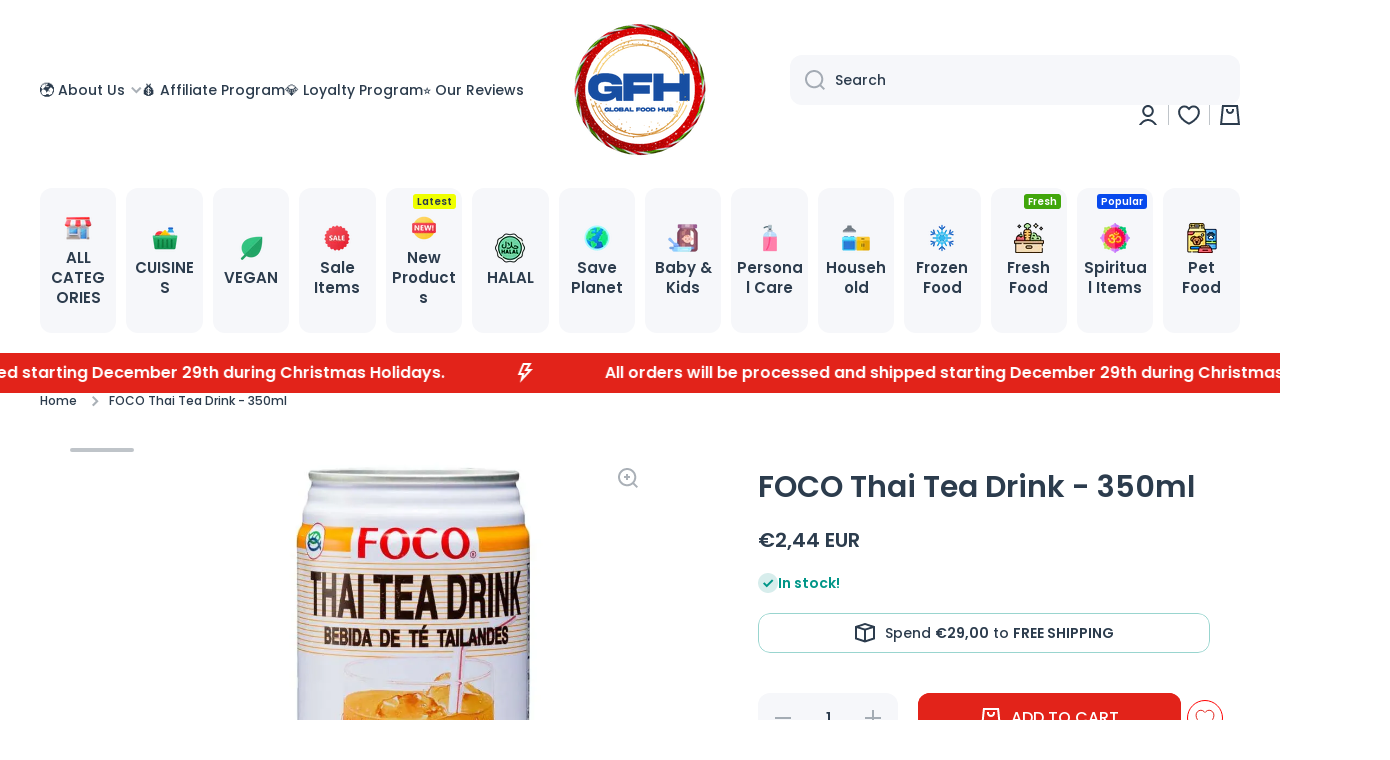

--- FILE ---
content_type: text/html; charset=utf-8
request_url: https://globalfoodhub.com/products/foco-thai-tea-drink
body_size: 104240
content:

<!doctype html>
<html
  class="no-js"
  lang="en"
  data-role="main"
  ontouchmove
>
  <head>
<script type="text/worker" id="sweworker">onmessage=function(e){postMessage(`window.SwiftOptimize=function(){let e,t=!1;const n=["mouseover","keydown","touchmove","touchstart","wheel"];let i=performance.getEntriesByType("navigation");const o={bubbles:!0,cancelable:!0};let a=[];function r(){window.SwiftObserver.disconnect(),i[0].loadEventEnd>0&&void 0!==document.removeEventListeners&&(document.removeEventListeners("DOMContentLoaded"),document.removeEventListeners("load")),n.forEach((function(e){console.log("deactivate SWE action >>",e),window.removeEventListener(e,r,{passive:!0})})),function(){let e=document.querySelectorAll('script[type="text/swescript"]:not([data-swift-pre-init])'),n=[];e.forEach((function(e){n.push((function(t){!function(e,t){var n=document.createElement("script");n.type="text/javascript",n.async=!1,n.id=e.id||"",Object.assign(n.dataset,e.dataset),e.src?(n.onload=t,n.onerror=t,n.src=e.src,a.push({type:"src",url:e.src})):(n.textContent=e.innerText,a.push({type:"context",context:e.innerText}));f(e),document.body.appendChild(n),e.src||t()}(e,t)}))})),s(n,t?l:c)}()}function s(e,t,n){e[n=n||0]?e[n]((function(){s(e,t,n+1)})):t&&t()}function c(){if(i[0].loadEventEnd<=0)return;d("DOMContentLoaded"),d("readystatechange"),d("load");const e=new UIEvent("resize",Object.assign({view:window,detail:!1},o));window.dispatchEvent(e),document.dispatchEvent(e)}function d(e,t){t=t||o;const n=new Event(e,t);window.dispatchEvent(n),document.dispatchEvent(n)}function l(){const e=new CustomEvent("swiftScriptPreInited",{detail:a});document.dispatchEvent(e)}function u(e){throw new URIError("The script"+e.target.src+" didn't load correctly.")}function p(e){const{url:t,content:n="",dataSet:i,id:o,isAsync:a=!1,isDefer:r=!1,isHeader:s=!1}=e;return new Promise(((e,c)=>{let d=document.createElement("script");d.type="text/javascript",a&&(d.async=!0),!a&&r&&(d.defer=r),o&&(d.id=o),i&&"object"==typeof i&&Object.assign(d.dataset,{...i,swiftPreInit:"preinited"}),t?d.src=t:d.textContent=n,d.dataset.swiftPreInit="preinited",d.onload=()=>e(!0),d.onerror=e=>{u(e),c(!0)},s?document.head.append(d):document.body.append(d),t||e(!0)}))}function f(e,t){t?(e.replaceWith(e.cloneNode(!0)),e.remove()):e.parentNode.removeChild(e)}return{getInstance:function(i){return e||(e=function(e){return t=!!e||!1,n.forEach((function(e){console.log("active SWE action >>",e),window.addEventListener(e,r,{passive:!0})})),n}(i)),e},helper:function(){console.table([["SwiftOptimize.getInstance(isUseCustomEvent)","isUseCustomEvent is option params, if not using createAndDispatchPageLoadEvents, just set params is 'true', if using custom event swiftScriptPreInited, document.addEventListener('swiftScriptPreInited', (e)=>console.log(e.detail)) to listen event"],["SwiftOptimize.dispatchEventManual('DOMContentLoaded')","Fired when the document has been completely loaded and parsed, without waiting for stylesheets, images, and subframes to finish loading."],["SwiftOptimize.dispatchEventManual('readystatechange')","The readystatechange event is fired when the readyState attribute of a document has changed. https://developer.mozilla.org/en-US/docs/Web/API/Document/readystatechange_event"],["SwiftOptimize.dispatchEventManual('load')","Fired when the whole page has loaded, including all dependent resources such as stylesheets images."],["SwiftOptimize.dispatchEventaLL()","dispatch events DOMContentLoaded, readystatechange, load"],["SwiftOptimize.loadScript(setup)","Load script manual with argrument setup is object {url, content = '', dataSet, id, isAsync = false, isDefer = false, isHeader = false} "],["SwiftOptimize.loadStyleUrl(url)","Load style from url, return promise"],["SwiftOptimize.preloadImage(url, hasPriority)","preload link image from url, hasPriority just option, set true if need priority high"],["SwiftOptimize.getTrackingDelay()","Tracking delay script"],["SwiftOptimize.removeNodeScript()","clear node Script to support load manual"],["SwiftOptimize.excuteSwiftPreInit()","excute all script have dataset swift"]]),console.log("More detail at https://developer.mozilla.org/en-US/docs/Web/API/Window#events")},dispatchEventManual:d,dispatchEventaLL:c,loadScript:p,loadStyleUrl:function(e){return new Promise(((t,n)=>{let i=document.createElement("link");i.href=e,i.rel="stylesheet",i.onload=()=>t(!0),i.onerror=e=>{u(e),n(!0)},document.head.append(i)}))},preloadImage:function(e,t){return new Promise((()=>{let n=document.createElement("link");n.href=e,n.rel="preload",t&&(n.fetchPriority="high"),n.as="image",n.onerror=e=>{u(e),rej(!0)},document.head.append(n)}))},getTrackingDelay:function(){return a},removeNodeScript:f,excuteSwiftPreInit:async function(){let e=[];return document.querySelectorAll('script[type="text/swescript"][data-swift-pre-init]:not([data-swift-pre-init="preinited"])').forEach((t=>{e.push(t)})),e.length?await async function(e){return await e.reduce((async function(e,t){let n=await e,i="";const o={...t.dataset},a=t.id;return i=t.src?"preinit is "+await p({url:t.src,dataSet:o,id:a,isDefer:!0})+", url >>> "+t.src:"preinit is "+await p({content:t.textContent,dataSet:o,id:a})+", content >>> "+t.textContent,f(t),n.push(i),n}),Promise.resolve([]))}(e):"not found script"}}}(),window.SwiftOptimize.getInstance();`);};</script>
<script type="text/javascript">var swex = new Worker('data:text/javascript;base64,' + btoa(document.getElementById('sweworker').textContent));(swex.onmessage = function (t) {var e = document.createElement('script');(e.type = 'text/javascript'), (e.textContent = t.data), document.head.appendChild(e);}),swex.postMessage('init');</script>
<script type="text/javascript" data-swe="1">
  (function(){
      function delayScriptByType(node, SwiftPreInit){
          node.type = 'text/swescript';
          if(SwiftPreInit) node.dataset.swiftPreInit = SwiftPreInit;
      }
    


    window.SwiftObserver = new MutationObserver((mutations) => {
           const tagAllow = ['IMG', 'IFRAME'];
           const scriptTypeAllow = ['application/ld+json', 'application/json'];
           mutations.forEach(({ addedNodes }) => {
                addedNodes.forEach((node) => {
                    if (node && (node.src?.includes("wishlist-king") || node.innerHTML?.includes("wishlist-king")) {
                      return;
                    }
                  
                    const isScript =node.nodeType === 1 && node.tagName === 'SCRIPT',
                      isPreInited = isScript ? (!node.dataset.swiftPreInit || node.dataset.swiftPreInit !== 'preinited') : false ;
                    const mainRuleScript = isScript && !scriptTypeAllow.includes(node.type) && isPreInited;
                   if(!mainRuleScript && !tagAllow.includes(node.tagName) ) return;
      
                   if (mainRuleScript && node.className == 'analytics') delayScriptByType(node);
                   else if (node.innerHTML.includes('asyncLoad')) delayScriptByType(node);
                   else if (node.innerHTML.includes('hotjar')) delayScriptByType(node);
                   else if (node.innerHTML.includes('gtag')) delayScriptByType(node);
                   else if (node.innerHTML.includes('gtm')) delayScriptByType(node);
                   else if (node.src.includes('googlet')) delayScriptByType(node);
                   else if (node.innerHTML.includes('storefront/bars')) delayScriptByType(node);
                   else if (node.src.includes('storefront/bars')) delayScriptByType(node);
                   else if (node.innerHTML.includes('facebook.net')) delayScriptByType(node);
                   else if (node.src.includes('facebook.net')) delayScriptByType(node); 
                   else if (node.innerHTML.includes('tidio')) delayScriptByType(node);
                   else if (node.src.includes('tidio')) delayScriptByType(node);
                   else if (node.innerHTML.includes('tiktok')) delayScriptByType(node);
                   else if (node.src.includes('tiktok')) delayScriptByType(node);
                   else if (node.innerHTML.includes('quick-add.min.js')) delayScriptByType(node);
                   else if (node.src.includes('quick-add.min.js')) delayScriptByType(node);
                  else if (node.src.includes('minmaxify')) delayScriptByType(node);
                  else if (node.innerHTML.includes('minmaxify')) delayScriptByType(node);
                  else if (node.src.includes('hengam')) delayScriptByType(node);
                  else if (node.innerHTML.includes('hengam')) delayScriptByType(node);
                  else if (node.innerHTML.includes('googleapis.com')) delayScriptByType(node);
                  else if (node.src.includes('googleapis.com')) delayScriptByType(node);
                  
                   else if ( node.src.includes('/extensions/')) {
                     
                    if (!node.src.includes('upsell')) {
                      delayScriptByType(node);
                    }
                      
                  } 
                  else if ( node.innerHTML.includes('/extensions/')) {
                  
                    if (!node.innerHTML.includes('upsell')) {
                      delayScriptByType(node);
                    }
                      
                  } 

                   else if (node.innerHTML.includes('zend-apps')) delayScriptByType(node);
                   else if (node.src.includes('zend-apps')) delayScriptByType(node);
                    else if (node.src.includes('shopifycloud')) delayScriptByType(node);
                   else if (node.innerHTML.includes('shopifycloud')) delayScriptByType(node);
                   else if (node.id === 'web-pixels-manager-setup') delayScriptByType(node);

                
                   
                     else if (node.innerHTML.includes('getshogun')) delayScriptByType(node);
                     else if (node.src.includes('getshogun')) delayScriptByType(node);
                   
                   
                   else if(node.tagName==='IMG'){
                      if(!node.classList.contains('lazyload') && node.id !== 'img-lazy-page'){
                        node.loading='lazy';
                      }
                      else if(node.className.includes('image-fit promo-grid__bg-image promo-grid__bg-image--')){
                        SwiftOptimize.preloadImage(node.dataset.src, true);
                      }
                      // page product
                      else if(node.className.includes('photoswipe__image')){
                        const listViewPort = JSON.parse(node.dataset.widths);
                        if(!Array.isArray(listViewPort)) retun;
                        listViewPort.forEach(w=>{
                            const url = node.dataset.src.replace('{width}', w)
                            SwiftOptimize.preloadImage(url, true);
                        })
                      }
                   }
                   else if (node.tagName === 'IFRAME') {
                       node.loading = 'lazy';
              
                   }
               });
           });
       });
       const ua = navigator && navigator.userAgent.toString().toLowerCase();
       if (ua.indexOf("chrome") > -1) {
           SwiftObserver.observe(document.documentElement, {
               childList: true,
               subtree: true,
           });
       }
   })();
</script>
<!-- Google Consent Mode -->
    <script data-cookieconsent="ignore">
      window.dataLayer = window.dataLayer || [];

      function gtag() {
          dataLayer.push(arguments);
      }

      gtag("consent", "default", {
          ad_storage: "denied",
          ad_user_data: "denied",
          ad_personalization: "denied",
          analytics_storage: "denied",
          functionality_storage: "denied",
          personalization_storage: "denied",
          security_storage: "granted",
          wait_for_update: 2000,
      });

      gtag("set", "ads_data_redaction", true);
    </script>
    <!-- End Google Consent Mode -->

    <script
      id="Cookiebot"
      src="https://consent.cookiebot.com/uc.js"
      data-cbid="1b31341d-8765-4bc6-8e8d-5acd0724bf34"
      type="text/javascript"
      async
    ></script>

    <!-- Google Tag Manager -->
    <script>
      (function(w,d,s,l,i){w[l]=w[l]||[];w[l].push({'gtm.start':
          new Date().getTime(),event:'gtm.js'});var f=d.getElementsByTagName(s)[0],
          j=d.createElement(s),dl=l!='dataLayer'?'&l='+l:'';j.async=true;j.src=
          'https://www.googletagmanager.com/gtm.js?id='+i+dl;f.parentNode.insertBefore(j,f);
      })(window,document,'script','dataLayer','GTM-M5RFTFBZ');
    </script>
    <!-- End Google Tag Manager -->

    <title>
      FOCO Thai Tea Drink - 350ml Online in Europe at GlobalFoodHub.com
    </title>
    
      <meta name="description" content="GlobalFoodHub.com brings you FOCO Thai Tea Drink - 350ml for sale in Europe. Enjoy Free home delivery of Indian, Chinese, Japanese, Korean, British Groceries in the EU. Your Grocery Hub for International Groceries in Europe? Global food hub Delivers!">
    

    <meta http-equiv="X-UA-Compatible" content="IE=edge">
    <meta name="viewport" content="width=device-width,initial-scale=1">
    <meta name="theme-color" content="">
    <link rel="canonical" href="https://globalfoodhub.com/products/foco-thai-tea-drink">
    <link rel="preconnect" href="https://cdn.shopify.com" crossorigin>
    <title>GlobalFoodHub: Shop Groceries From Around the World.</title><link rel="icon" type="image/png" href="//globalfoodhub.com/cdn/shop/files/GFH_app_800bd9de-d60f-46ce-b489-cc0f5933081e_32x32.png?v=1678809571"><link rel="preconnect" href="https://fonts.shopifycdn.com" crossorigin>

<meta property="og:site_name" content="GlobalFoodHub.com">
<meta property="og:url" content="https://globalfoodhub.com/products/foco-thai-tea-drink">
<meta property="og:title" content="FOCO Thai Tea Drink - 350ml Online in Europe at GlobalFoodHub.com">
<meta property="og:type" content="product">
<meta property="og:description" content="GlobalFoodHub.com brings you FOCO Thai Tea Drink - 350ml for sale in Europe. Enjoy Free home delivery of Indian, Chinese, Japanese, Korean, British Groceries in the EU. Your Grocery Hub for International Groceries in Europe? Global food hub Delivers!"><meta property="og:image" content="http://globalfoodhub.com/cdn/shop/files/FOCO-Thai-Tea-Drink-350ml-GlobalFoodHub_com.webp?v=1739022261">
  <meta property="og:image:secure_url" content="https://globalfoodhub.com/cdn/shop/files/FOCO-Thai-Tea-Drink-350ml-GlobalFoodHub_com.webp?v=1739022261">
  <meta property="og:image:width" content="900">
  <meta property="og:image:height" content="900"><meta property="og:price:amount" content="2,44">
  <meta property="og:price:currency" content="EUR"><meta name="twitter:card" content="summary_large_image">
<meta name="twitter:title" content="FOCO Thai Tea Drink - 350ml Online in Europe at GlobalFoodHub.com">
<meta name="twitter:description" content="GlobalFoodHub.com brings you FOCO Thai Tea Drink - 350ml for sale in Europe. Enjoy Free home delivery of Indian, Chinese, Japanese, Korean, British Groceries in the EU. Your Grocery Hub for International Groceries in Europe? Global food hub Delivers!">
<img loading=lazy src="[data-uri]" alt="Placeholder" style="pointer-events: none; position: absolute; top: 0; left: 0; width: 96vw; height: 96vh; max-width: 99vw; max-height: 99vh;">

    <script src="//globalfoodhub.com/cdn/shop/t/97/assets/global.js?v=49079767113247262151742900401" defer="defer"></script>

    <script>window.performance && window.performance.mark && window.performance.mark('shopify.content_for_header.start');</script><meta name="facebook-domain-verification" content="k5iw18yfwptwp3tt8wqtv95dq2uuva">
<meta name="google-site-verification" content="xd6Rb2F_Y8cZMf6kKZz2L4SqoltCAYTbZwh5OJudI7E">
<meta id="shopify-digital-wallet" name="shopify-digital-wallet" content="/60540387576/digital_wallets/dialog">
<meta name="shopify-checkout-api-token" content="da83ac62ab6c6b24ca87e5cec05b98b1">
<meta id="in-context-paypal-metadata" data-shop-id="60540387576" data-venmo-supported="false" data-environment="production" data-locale="en_US" data-paypal-v4="true" data-currency="EUR">
<link rel="alternate" type="application/json+oembed" href="https://globalfoodhub.com/products/foco-thai-tea-drink.oembed">
<script async="async" src="/checkouts/internal/preloads.js?locale=en-NL"></script>
<script id="apple-pay-shop-capabilities" type="application/json">{"shopId":60540387576,"countryCode":"NL","currencyCode":"EUR","merchantCapabilities":["supports3DS"],"merchantId":"gid:\/\/shopify\/Shop\/60540387576","merchantName":"GlobalFoodHub.com","requiredBillingContactFields":["postalAddress","email","phone"],"requiredShippingContactFields":["postalAddress","email","phone"],"shippingType":"shipping","supportedNetworks":["visa","maestro","masterCard","amex"],"total":{"type":"pending","label":"GlobalFoodHub.com","amount":"1.00"},"shopifyPaymentsEnabled":true,"supportsSubscriptions":true}</script>
<script id="shopify-features" type="application/json">{"accessToken":"da83ac62ab6c6b24ca87e5cec05b98b1","betas":["rich-media-storefront-analytics"],"domain":"globalfoodhub.com","predictiveSearch":true,"shopId":60540387576,"locale":"en"}</script>
<script>var Shopify = Shopify || {};
Shopify.shop = "mydukaan-nl.myshopify.com";
Shopify.locale = "en";
Shopify.currency = {"active":"EUR","rate":"1.0"};
Shopify.country = "NL";
Shopify.theme = {"name":"Opt. Custom GFH 25|-LIVE","id":179359285572,"schema_name":"Minion","schema_version":"2.1.0","theme_store_id":null,"role":"main"};
Shopify.theme.handle = "null";
Shopify.theme.style = {"id":null,"handle":null};
Shopify.cdnHost = "globalfoodhub.com/cdn";
Shopify.routes = Shopify.routes || {};
Shopify.routes.root = "/";</script>
<script type="module">!function(o){(o.Shopify=o.Shopify||{}).modules=!0}(window);</script>
<script>!function(o){function n(){var o=[];function n(){o.push(Array.prototype.slice.apply(arguments))}return n.q=o,n}var t=o.Shopify=o.Shopify||{};t.loadFeatures=n(),t.autoloadFeatures=n()}(window);</script>
<script id="shop-js-analytics" type="application/json">{"pageType":"product"}</script>
<script defer="defer" async type="module" src="//globalfoodhub.com/cdn/shopifycloud/shop-js/modules/v2/client.init-shop-cart-sync_DtuiiIyl.en.esm.js"></script>
<script defer="defer" async type="module" src="//globalfoodhub.com/cdn/shopifycloud/shop-js/modules/v2/chunk.common_CUHEfi5Q.esm.js"></script>
<script type="module">
  await import("//globalfoodhub.com/cdn/shopifycloud/shop-js/modules/v2/client.init-shop-cart-sync_DtuiiIyl.en.esm.js");
await import("//globalfoodhub.com/cdn/shopifycloud/shop-js/modules/v2/chunk.common_CUHEfi5Q.esm.js");

  window.Shopify.SignInWithShop?.initShopCartSync?.({"fedCMEnabled":true,"windoidEnabled":true});

</script>
<script>(function() {
  var isLoaded = false;
  function asyncLoad() {
    if (isLoaded) return;
    isLoaded = true;
    var urls = ["https:\/\/cdn.logbase.io\/lb-upsell-wrapper.js?shop=mydukaan-nl.myshopify.com","https:\/\/customer-first-focus.b-cdn.net\/cffPCLoader_min.js?shop=mydukaan-nl.myshopify.com","https:\/\/stack-discounts.merchantyard.com\/js\/integrations\/script.js?v=6491\u0026shop=mydukaan-nl.myshopify.com","https:\/\/creditsyard.com\/js\/integrations\/script.js?shop=mydukaan-nl.myshopify.com"];
    for (var i = 0; i < urls.length; i++) {
      var s = document.createElement('script');
      s.type = 'text/javascript';
      s.async = true;
      s.src = urls[i];
      var x = document.getElementsByTagName('script')[0];
      x.parentNode.insertBefore(s, x);
    }
  };
  if(window.attachEvent) {
    window.attachEvent('onload', asyncLoad);
  } else {
    window.addEventListener('load', asyncLoad, false);
  }
})();</script>
<script id="__st">var __st={"a":60540387576,"offset":3600,"reqid":"f48fafa8-db83-4225-837e-6553453bbd8d-1766730919","pageurl":"globalfoodhub.com\/products\/foco-thai-tea-drink","u":"9f181fb59319","p":"product","rtyp":"product","rid":7614014456056};</script>
<script>window.ShopifyPaypalV4VisibilityTracking = true;</script>
<script id="form-persister">!function(){'use strict';const t='contact',e='new_comment',n=[[t,t],['blogs',e],['comments',e],[t,'customer']],o='password',r='form_key',c=['recaptcha-v3-token','g-recaptcha-response','h-captcha-response',o],s=()=>{try{return window.sessionStorage}catch{return}},i='__shopify_v',u=t=>t.elements[r],a=function(){const t=[...n].map((([t,e])=>`form[action*='/${t}']:not([data-nocaptcha='true']) input[name='form_type'][value='${e}']`)).join(',');var e;return e=t,()=>e?[...document.querySelectorAll(e)].map((t=>t.form)):[]}();function m(t){const e=u(t);a().includes(t)&&(!e||!e.value)&&function(t){try{if(!s())return;!function(t){const e=s();if(!e)return;const n=u(t);if(!n)return;const o=n.value;o&&e.removeItem(o)}(t);const e=Array.from(Array(32),(()=>Math.random().toString(36)[2])).join('');!function(t,e){u(t)||t.append(Object.assign(document.createElement('input'),{type:'hidden',name:r})),t.elements[r].value=e}(t,e),function(t,e){const n=s();if(!n)return;const r=[...t.querySelectorAll(`input[type='${o}']`)].map((({name:t})=>t)),u=[...c,...r],a={};for(const[o,c]of new FormData(t).entries())u.includes(o)||(a[o]=c);n.setItem(e,JSON.stringify({[i]:1,action:t.action,data:a}))}(t,e)}catch(e){console.error('failed to persist form',e)}}(t)}const f=t=>{if('true'===t.dataset.persistBound)return;const e=function(t,e){const n=function(t){return'function'==typeof t.submit?t.submit:HTMLFormElement.prototype.submit}(t).bind(t);return function(){let t;return()=>{t||(t=!0,(()=>{try{e(),n()}catch(t){(t=>{console.error('form submit failed',t)})(t)}})(),setTimeout((()=>t=!1),250))}}()}(t,(()=>{m(t)}));!function(t,e){if('function'==typeof t.submit&&'function'==typeof e)try{t.submit=e}catch{}}(t,e),t.addEventListener('submit',(t=>{t.preventDefault(),e()})),t.dataset.persistBound='true'};!function(){function t(t){const e=(t=>{const e=t.target;return e instanceof HTMLFormElement?e:e&&e.form})(t);e&&m(e)}document.addEventListener('submit',t),document.addEventListener('DOMContentLoaded',(()=>{const e=a();for(const t of e)f(t);var n;n=document.body,new window.MutationObserver((t=>{for(const e of t)if('childList'===e.type&&e.addedNodes.length)for(const t of e.addedNodes)1===t.nodeType&&'FORM'===t.tagName&&a().includes(t)&&f(t)})).observe(n,{childList:!0,subtree:!0,attributes:!1}),document.removeEventListener('submit',t)}))}()}();</script>
<script integrity="sha256-4kQ18oKyAcykRKYeNunJcIwy7WH5gtpwJnB7kiuLZ1E=" data-source-attribution="shopify.loadfeatures" defer="defer" src="//globalfoodhub.com/cdn/shopifycloud/storefront/assets/storefront/load_feature-a0a9edcb.js" crossorigin="anonymous"></script>
<script data-source-attribution="shopify.dynamic_checkout.dynamic.init">var Shopify=Shopify||{};Shopify.PaymentButton=Shopify.PaymentButton||{isStorefrontPortableWallets:!0,init:function(){window.Shopify.PaymentButton.init=function(){};var t=document.createElement("script");t.src="https://globalfoodhub.com/cdn/shopifycloud/portable-wallets/latest/portable-wallets.en.js",t.type="module",document.head.appendChild(t)}};
</script>
<script data-source-attribution="shopify.dynamic_checkout.buyer_consent">
  function portableWalletsHideBuyerConsent(e){var t=document.getElementById("shopify-buyer-consent"),n=document.getElementById("shopify-subscription-policy-button");t&&n&&(t.classList.add("hidden"),t.setAttribute("aria-hidden","true"),n.removeEventListener("click",e))}function portableWalletsShowBuyerConsent(e){var t=document.getElementById("shopify-buyer-consent"),n=document.getElementById("shopify-subscription-policy-button");t&&n&&(t.classList.remove("hidden"),t.removeAttribute("aria-hidden"),n.addEventListener("click",e))}window.Shopify?.PaymentButton&&(window.Shopify.PaymentButton.hideBuyerConsent=portableWalletsHideBuyerConsent,window.Shopify.PaymentButton.showBuyerConsent=portableWalletsShowBuyerConsent);
</script>
<script data-source-attribution="shopify.dynamic_checkout.cart.bootstrap">document.addEventListener("DOMContentLoaded",(function(){function t(){return document.querySelector("shopify-accelerated-checkout-cart, shopify-accelerated-checkout")}if(t())Shopify.PaymentButton.init();else{new MutationObserver((function(e,n){t()&&(Shopify.PaymentButton.init(),n.disconnect())})).observe(document.body,{childList:!0,subtree:!0})}}));
</script>
<link id="shopify-accelerated-checkout-styles" rel="stylesheet" media="screen" href="https://globalfoodhub.com/cdn/shopifycloud/portable-wallets/latest/accelerated-checkout-backwards-compat.css" crossorigin="anonymous">
<style id="shopify-accelerated-checkout-cart">
        #shopify-buyer-consent {
  margin-top: 1em;
  display: inline-block;
  width: 100%;
}

#shopify-buyer-consent.hidden {
  display: none;
}

#shopify-subscription-policy-button {
  background: none;
  border: none;
  padding: 0;
  text-decoration: underline;
  font-size: inherit;
  cursor: pointer;
}

#shopify-subscription-policy-button::before {
  box-shadow: none;
}

      </style>
<script id="sections-script" data-sections="main-product,footer" defer="defer" src="//globalfoodhub.com/cdn/shop/t/97/compiled_assets/scripts.js?58893"></script>
<script>window.performance && window.performance.mark && window.performance.mark('shopify.content_for_header.end');</script>


    <style data-shopify>
            @font-face {
  font-family: Poppins;
  font-weight: 500;
  font-style: normal;
  font-display: swap;
  src: url("//globalfoodhub.com/cdn/fonts/poppins/poppins_n5.ad5b4b72b59a00358afc706450c864c3c8323842.woff2") format("woff2"),
       url("//globalfoodhub.com/cdn/fonts/poppins/poppins_n5.33757fdf985af2d24b32fcd84c9a09224d4b2c39.woff") format("woff");
}

@font-face {
  font-family: Poppins;
  font-weight: 600;
  font-style: normal;
  font-display: swap;
  src: url("//globalfoodhub.com/cdn/fonts/poppins/poppins_n6.aa29d4918bc243723d56b59572e18228ed0786f6.woff2") format("woff2"),
       url("//globalfoodhub.com/cdn/fonts/poppins/poppins_n6.5f815d845fe073750885d5b7e619ee00e8111208.woff") format("woff");
}

@font-face {
  font-family: Poppins;
  font-weight: 500;
  font-style: italic;
  font-display: swap;
  src: url("//globalfoodhub.com/cdn/fonts/poppins/poppins_i5.6acfce842c096080e34792078ef3cb7c3aad24d4.woff2") format("woff2"),
       url("//globalfoodhub.com/cdn/fonts/poppins/poppins_i5.a49113e4fe0ad7fd7716bd237f1602cbec299b3c.woff") format("woff");
}

            @font-face {
  font-family: Poppins;
  font-weight: 600;
  font-style: italic;
  font-display: swap;
  src: url("//globalfoodhub.com/cdn/fonts/poppins/poppins_i6.bb8044d6203f492888d626dafda3c2999253e8e9.woff2") format("woff2"),
       url("//globalfoodhub.com/cdn/fonts/poppins/poppins_i6.e233dec1a61b1e7dead9f920159eda42280a02c3.woff") format("woff");
}

            @font-face {
  font-family: Poppins;
  font-weight: 600;
  font-style: normal;
  font-display: swap;
  src: url("//globalfoodhub.com/cdn/fonts/poppins/poppins_n6.aa29d4918bc243723d56b59572e18228ed0786f6.woff2") format("woff2"),
       url("//globalfoodhub.com/cdn/fonts/poppins/poppins_n6.5f815d845fe073750885d5b7e619ee00e8111208.woff") format("woff");
}


            :root {
          	--duration-short: .2s;
              --duration-medium: .3s;
          	--duration-large: .5s;
          	--animation-bezier: ease;
          	--zoom-animation-bezier: cubic-bezier(.15,.75,.5,1);

              --animation-type: cubic-bezier(0, 0, 0.3, 1);
              --animation-time: .5s;

              --product-thumbnail_move-up: 0.35s;
              --product-thumbnail_move-up_type: linear;
              --product-thumbnail-button_opacity_hover: 0.15s;
              --product-thumbnail-button_opacity_over: 0.3s;
              --product-thumbnail-button_opacity_type: linear;
              --product-thumbnail-button_move: 0.35s;
              --product-thumbnail-button_move_type: linear;

              --font-heading-family: Poppins, sans-serif;
              --font-heading-style: normal;
              --font-heading-weight: 600;

              --font-body-family: Poppins, sans-serif;
              --font-body-style: normal;
              --font-body-weight: 500;
          	--font-body-bold-weight: 600;
          	--font-button-weight: 500;

          	--font-heading-scale: 1.0;
              --font-body-scale: 1.0;

              --font-body-size: calc(16px * var(--font-body-scale));
              --font-body-line-height: 130%;
              --font-body2-size: calc(14px * var(--font-body-scale));
              --font-body2-line-height: 130%;
              --font-body3-size: calc(12px * var(--font-body-scale));
              --font-body3-line-height: 130%;
              --font-body4-size: calc(10px * var(--font-body-scale));
              --font-body4-line-height: 130%;

              --color-body-background: #ffffff;
              --color-secondary-background: #f6f7fa;
            	--color-section-background: var(--color-secondary-background);--color-simple-dropdown: #ffffff;
          	--color-vertical-menu-dropdown: #ffffff;

              --color-base:#2c3c4d;
          	--color-base-rgb: 44, 60, 77;
              --color-accent:#e2231a;
              --color-subheading: var(--color-accent);
              --color-text-link:#0568d6;

              --color-price: #2c3c4d;
              --color-old-price: #e2231a;
              --color-lines-borders: rgba(44, 60, 77, 0.3);
              --color-input-background: #f6f7fa;
              --color-input-text: #2c3c4d;
              --color-input-background-active: var(--color-body-background);
              --opacity-icons: 0.4;

          	--mobile-focus-color: rgba(44, 60, 77, 0.04);

          	--shadow: 0px 4px 20px rgba(22, 19, 69, 0.13);--auto-text-color-button-light:#ffffff;
          	--auto-text-color-button-dark:var(--color-base);
          	--auto-input-color-active-border-light: rgba(255,255,255,0.3);
          	--auto-input-color-active-border-dark:rgba(var(--color-base-rgb),0.3);--auto-text-color-input-light:#ffffff;
          	--auto-text-color-input-dark:var(--color-input-text);--auto-text-color-accent: #ffffff
         		
;--auto-text-color--with-base-color: #ffffff;--radius: 12px;
          	--radius-input: 12px;
          	--radius-button: 12px;
          	--radius-badge:3px;
          	--radius-checkbox:4px;

              --color-badge-1:#e2231a;--color-badge-1-text: var(--auto-text-color-button-light);--color-badge-2:#efff00;--color-badge-2-text: var(--auto-text-color-button-dark);--color-badge-3:#2c3c4d;--color-badge-3-text: var(--auto-text-color-button-light);--color-free-delivery-bar: #99D5CF;

          	--color-error: #d20404;

              --form_field-height: 50px;

              --page-width: 1300px;
              --page-padding: 40px;

              --sections-top-spacing: 100px;
          	--sections-top-spacing-mobile: 80px;
      		--sections-top-spacing--medium: 80px;
          	--sections-top-spacing--medium-mobile: 60px;
      		--sections-top-spacing--small: 40px;
          	--sections-top-spacing--small-mobile: 40px;

              --padding1: 10px;
              --padding2: 20px;
              --padding3: 30px;
              --padding4: 40px;
          	--padding5: 60px;
            }

            *,
            *::before,
            *::after {
            	box-sizing: border-box;
            }
            html {
              box-sizing: border-box;
              height: 100%;
           	-webkit-tap-highlight-color: transparent;
          	scroll-behavior: smooth;
            }
            body {
              display: grid;
              grid-template-rows: auto auto 1fr auto;
              grid-template-columns: 100%;
              min-height: 100%;
              margin: 0;
              font-size: var(--font-body-size);
              line-height: var(--font-body-line-height);
              color: var(--color-base);
          	background: var(--color-body-background);
              font-family: var(--font-body-family);
              font-style: var(--font-body-style);
              font-weight: var(--font-body-weight);
              -webkit-text-size-adjust: none;
          	text-size-adjust: none;
          	overflow-x: hidden;
            }.btn{
              --background: var(--color-accent);--color: var(--auto-text-color-button-light);
          	--fill: var(--auto-text-color-button-light);}.btn--secondary{
              --background: var(--color-base);--color: var(--auto-text-color-button-light);
          	--fill: var(--auto-text-color-button-light);}

          .visually-hidden {
            position: absolute!important;
            overflow: hidden;
            margin: -1px;
            border: 0;
            clip: rect(0 0 0 0);
            word-wrap: normal!important;
          }
          .visually-hidden:not(:focus),
          .visually-hidden:not(:focus-visible){
            width: 1px;
            height: 1px;
            padding: 0;
          }
          .announcement-bar{
            opacity:0;
          }
          .popup-modal{
            display: none;
          }.js #MainContent{
            opacity:0;
            transition: opacity 1s var(--animation-bezier);
          }
          .js.dom-loaded #MainContent{
            opacity:1;
          }.js img.image-show--fadein{
            opacity:0;
            transition: opacity 1s var(--animation-bezier);
          }
          .js img.image-show--fadein.image-loaded{
            opacity: 1;
          }.btn:not(.btn_border), .btn-small, .btn-medium{
            text-transform: uppercase;
          }span.original_price, [data-hulkapps-cart-total] {
          text-decoration-color: red !important;
      }
    </style>

    <link href="//globalfoodhub.com/cdn/shop/t/97/assets/base.css?v=181688175404911582731742899879" rel="stylesheet" type="text/css" media="all" />
    
<link rel="preload" as="font" href="//globalfoodhub.com/cdn/fonts/poppins/poppins_n5.ad5b4b72b59a00358afc706450c864c3c8323842.woff2" type="font/woff2" crossorigin><link rel="preload" as="font" href="//globalfoodhub.com/cdn/fonts/poppins/poppins_n6.aa29d4918bc243723d56b59572e18228ed0786f6.woff2" type="font/woff2" crossorigin><link
        rel="stylesheet"
        href="//globalfoodhub.com/cdn/shop/t/97/assets/component-predictive-search.css?v=86278710227686339621742899920"
        media="print"
        onload="this.media='all'"
      ><script>
      document.documentElement.className = document.documentElement.className.replace('no-js', 'js');
      if (Shopify.designMode) {
        document.documentElement.classList.add('shopify-design-mode');
      }
      document.addEventListener("DOMContentLoaded", function(event) {
        document.documentElement.classList.add('dom-loaded');
      });
    </script>

    <style>
      @import url(//fonts.googleapis.com/css?family=Abril+Fatface|Allerta|Amaranth|Anton|Arvo|Berkshire+Swash|Bitter|Caveat|Ceviche+One|Chewy|Comfortaa|Crimson+Text|Domine|Dosis|Frijole|Heebo|Josefin+Slab|Kaushan+Script|Knewave|Lato|Libre+Baskerville|Lobster|Montserrat|Noto+Serif|Old+Standard+TT|Oleo+Script|Open+Sans|Oswald|PT+Sans|Pacifico|Passion+One|Permanent+Marker|Playfair+Display|Poly|Poppins|Quicksand|Radley|Raleway|Righteous|Roboto|Rubik|Shrikhand|Titillium+Web|Ubuntu|Vollkorn|Work+Sans);
    </style>

    

    
    
  


<script>
	window.StoreCreditInit = {
		shop: 'mydukaan-nl.myshopify.com',
		cashback_widget_status: 0
	}
</script>






<!-- BEGIN app block: shopify://apps/uppromote-affiliate/blocks/core-script/64c32457-930d-4cb9-9641-e24c0d9cf1f4 --><!-- BEGIN app snippet: core-metafields-setting --><!--suppress ES6ConvertVarToLetConst -->
<script type="application/json" id="core-uppromote-settings">{"active_reg_from":false,"app_env":{"env":"production"},"message_bar_setting":{"referral_enable":0,"referral_content":"You're shopping with {affiliate_name}!","referral_font":"Poppins","referral_font_size":14,"referral_text_color":"#ffffff","referral_background_color":"#f35a3f","not_referral_enable":0,"not_referral_content":"Enjoy your time.","not_referral_font":"Poppins","not_referral_font_size":14,"not_referral_text_color":"#ffffff","not_referral_background_color":"#338FB1"}}</script>
<script type="application/json" id="core-uppromote-cart">{"note":null,"attributes":{},"original_total_price":0,"total_price":0,"total_discount":0,"total_weight":0.0,"item_count":0,"items":[],"requires_shipping":false,"currency":"EUR","items_subtotal_price":0,"cart_level_discount_applications":[],"checkout_charge_amount":0}</script>
<script id="core-uppromote-quick-store-tracking-vars">
    function getDocumentContext(){const{href:a,hash:b,host:c,hostname:d,origin:e,pathname:f,port:g,protocol:h,search:i}=window.location,j=document.referrer,k=document.characterSet,l=document.title;return{location:{href:a,hash:b,host:c,hostname:d,origin:e,pathname:f,port:g,protocol:h,search:i},referrer:j||document.location.href,characterSet:k,title:l}}function getNavigatorContext(){const{language:a,cookieEnabled:b,languages:c,userAgent:d}=navigator;return{language:a,cookieEnabled:b,languages:c,userAgent:d}}function getWindowContext(){const{innerHeight:a,innerWidth:b,outerHeight:c,outerWidth:d,origin:e,screen:{height:j,width:k},screenX:f,screenY:g,scrollX:h,scrollY:i}=window;return{innerHeight:a,innerWidth:b,outerHeight:c,outerWidth:d,origin:e,screen:{screenHeight:j,screenWidth:k},screenX:f,screenY:g,scrollX:h,scrollY:i,location:getDocumentContext().location}}function getContext(){return{document:getDocumentContext(),navigator:getNavigatorContext(),window:getWindowContext()}}
    if (window.location.href.includes('?sca_ref=')) {
        localStorage.setItem('__up_lastViewedPageContext', JSON.stringify({
            context: getContext(),
            timestamp: new Date().toISOString(),
        }))
    }
</script>

<script id="core-uppromote-setting-booster">
    var UpPromoteCoreSettings = JSON.parse(document.getElementById('core-uppromote-settings').textContent)
    UpPromoteCoreSettings.currentCart = JSON.parse(document.getElementById('core-uppromote-cart')?.textContent || '{}')
    const idToClean = ['core-uppromote-settings', 'core-uppromote-cart', 'core-uppromote-setting-booster', 'core-uppromote-quick-store-tracking-vars']
    idToClean.forEach(id => {
        document.getElementById(id)?.remove()
    })
</script>
<!-- END app snippet -->


<!-- END app block --><!-- BEGIN app block: shopify://apps/swift-speed-optimize/blocks/swift-seo/a10b8339-a20a-4621-a093-32380d49773b -->






  <!-- BEGIN app snippet: blogs-structure --><!-- END app snippet -->




















<!-- END app block --><!-- BEGIN app block: shopify://apps/powerful-form-builder/blocks/app-embed/e4bcb1eb-35b2-42e6-bc37-bfe0e1542c9d --><script type="text/javascript" hs-ignore data-cookieconsent="ignore">
  var Globo = Globo || {};
  var globoFormbuilderRecaptchaInit = function(){};
  var globoFormbuilderHcaptchaInit = function(){};
  window.Globo.FormBuilder = window.Globo.FormBuilder || {};
  window.Globo.FormBuilder.shop = {"configuration":{"money_format":"€{{amount_with_comma_separator}}"},"pricing":{"features":{"bulkOrderForm":true,"cartForm":true,"fileUpload":30,"removeCopyright":true,"restrictedEmailDomains":false}},"settings":{"copyright":"Powered by <a href=\"https://globosoftware.net\" target=\"_blank\">Globo</a> <a href=\"https://apps.shopify.com/form-builder-contact-form\" target=\"_blank\">Contact Form</a>","hideWaterMark":false,"reCaptcha":{"recaptchaType":"v2","siteKey":false,"languageCode":"en"},"scrollTop":false,"customCssCode":"","customCssEnabled":false,"additionalColumns":[]},"encryption_form_id":1,"url":"https://app.powerfulform.com/","CDN_URL":"https://dxo9oalx9qc1s.cloudfront.net"};

  if(window.Globo.FormBuilder.shop.settings.customCssEnabled && window.Globo.FormBuilder.shop.settings.customCssCode){
    const customStyle = document.createElement('style');
    customStyle.type = 'text/css';
    customStyle.innerHTML = window.Globo.FormBuilder.shop.settings.customCssCode;
    document.head.appendChild(customStyle);
  }

  window.Globo.FormBuilder.forms = [];
    
      
      
      
      window.Globo.FormBuilder.forms[15645] = {"15645":{"elements":[{"id":"group-1","type":"group","label":"Page 1","description":"","elements":[{"id":"text","type":"text","label":"Your Name","placeholder":"Your Name","description":null,"hideLabel":false,"required":true,"columnWidth":50},{"id":"email","type":"email","label":"Email","placeholder":"Email","description":null,"hideLabel":false,"required":true,"columnWidth":100,"conditionalField":false},{"id":"phone-1","type":"phone","label":"Phone","placeholder":"","description":"","validatePhone":false,"onlyShowFlag":false,"defaultCountryCode":"auto","limitCharacters":false,"characters":100,"hideLabel":false,"keepPositionLabel":false,"columnWidth":50,"displayType":"show","displayDisjunctive":false,"conditionalField":false},{"id":"textarea","type":"textarea","label":"Message","placeholder":"Message","description":null,"hideLabel":false,"required":true,"columnWidth":100,"ifHideLabel":false,"conditionalField":false}]}],"errorMessage":{"required":"Please fill in field","invalid":"Invalid","invalidEmail":"Invalid email","invalidURL":"Invalid URL","fileSizeLimit":"File size limit exceeded","fileNotAllowed":"File extension not allowed","requiredCaptcha":"Please, enter the captcha","invalidName":"Invalid name"},"appearance":{"layout":"boxed","width":600,"style":"flat_rounded","mainColor":"#EB1256","floatingIcon":"\u003csvg aria-hidden=\"true\" focusable=\"false\" data-prefix=\"far\" data-icon=\"envelope\" class=\"svg-inline--fa fa-envelope fa-w-16\" role=\"img\" xmlns=\"http:\/\/www.w3.org\/2000\/svg\" viewBox=\"0 0 512 512\"\u003e\u003cpath fill=\"currentColor\" d=\"M464 64H48C21.49 64 0 85.49 0 112v288c0 26.51 21.49 48 48 48h416c26.51 0 48-21.49 48-48V112c0-26.51-21.49-48-48-48zm0 48v40.805c-22.422 18.259-58.168 46.651-134.587 106.49-16.841 13.247-50.201 45.072-73.413 44.701-23.208.375-56.579-31.459-73.413-44.701C106.18 199.465 70.425 171.067 48 152.805V112h416zM48 400V214.398c22.914 18.251 55.409 43.862 104.938 82.646 21.857 17.205 60.134 55.186 103.062 54.955 42.717.231 80.509-37.199 103.053-54.947 49.528-38.783 82.032-64.401 104.947-82.653V400H48z\"\u003e\u003c\/path\u003e\u003c\/svg\u003e","floatingText":null,"displayOnAllPage":false,"formType":"normalForm","background":"color","backgroundColor":"#fff","descriptionColor":"#6c757d","headingColor":"#000","labelColor":"#000","optionColor":"#000","paragraphBackground":"#fff","paragraphColor":"#000","colorScheme":{"solidButton":{"red":235,"green":18,"blue":86},"solidButtonLabel":{"red":255,"green":255,"blue":255},"text":{"red":0,"green":0,"blue":0},"outlineButton":{"red":235,"green":18,"blue":86},"background":{"red":255,"green":255,"blue":255}},"imageLayout":"none","fontSize":"medium"},"afterSubmit":{"action":"clearForm","message":"\u003ch4\u003eThanks for getting in touch!\u0026nbsp;\u003c\/h4\u003e\u003cp\u003e\u003cbr\u003e\u003c\/p\u003e\u003cp\u003eWe appreciate you contacting us. One of our colleagues will get back in touch with you soon!\u003c\/p\u003e\u003cp\u003e\u003cbr\u003e\u003c\/p\u003e\u003cp\u003eHave a great day!\u003c\/p\u003e","redirectUrl":null},"footer":{"description":"","previousText":"Previous","nextText":"Next","submitText":"Submit","submitAlignment":"center","submitFullWidth":true,"resetButton":false},"header":{"active":true,"title":"Contact us","description":{"en":"\u003cp\u003eLeave your message and we'll get back to you shortly.\u003c\/p\u003e\u003cp\u003e\u003cbr\u003e\u003c\/p\u003e\u003cp\u003eCall us at \u003cstrong\u003e+31850805558  \u003c\/strong\u003e\u003c\/p\u003e\u003cp\u003e\u003cstrong\u003e \u003c\/strong\u003e(Mon- Fri 09:00 - 17:00)\u003c\/p\u003e","de":"Leave your message and we'll get back to you shortly.","nl":"Leave your message and we'll get back to you shortly."},"headerAlignment":"center"},"isStepByStepForm":true,"publish":{"requiredLogin":false,"requiredLoginMessage":"Please \u003ca href='\/account\/login' title='login'\u003elogin\u003c\/a\u003e to continue","publishType":"embedCode","selectTime":"forever","setCookie":"1","setCookieHours":"1","setCookieWeeks":"1"},"reCaptcha":{"enable":false,"note":"Please make sure that you have set Google reCaptcha v2 Site key and Secret key in \u003ca href=\"\/admin\/settings\"\u003eSettings\u003c\/a\u003e"},"html":"\n\u003cdiv class=\"globo-form boxed-form globo-form-id-15645 \" data-locale=\"en\" \u003e\n\n\u003cstyle\u003e\n\n\n    :root .globo-form-app[data-id=\"15645\"]{\n        \n        --gfb-color-solidButton: 235,18,86;\n        --gfb-color-solidButtonColor: rgb(var(--gfb-color-solidButton));\n        --gfb-color-solidButtonLabel: 255,255,255;\n        --gfb-color-solidButtonLabelColor: rgb(var(--gfb-color-solidButtonLabel));\n        --gfb-color-text: 0,0,0;\n        --gfb-color-textColor: rgb(var(--gfb-color-text));\n        --gfb-color-outlineButton: 235,18,86;\n        --gfb-color-outlineButtonColor: rgb(var(--gfb-color-outlineButton));\n        --gfb-color-background: 255,255,255;\n        --gfb-color-backgroundColor: rgb(var(--gfb-color-background));\n        \n        --gfb-main-color: #EB1256;\n        --gfb-primary-color: var(--gfb-color-solidButtonColor, var(--gfb-main-color));\n        --gfb-primary-text-color: var(--gfb-color-solidButtonLabelColor, #FFF);\n        --gfb-form-width: 600px;\n        --gfb-font-family: inherit;\n        --gfb-font-style: inherit;\n        --gfb--image: 40%;\n        --gfb-image-ratio-draft: var(--gfb--image);\n        --gfb-image-ratio: var(--gfb-image-ratio-draft);\n        \n        --gfb-bg-temp-color: #FFF;\n        --gfb-bg-position: ;\n        \n            --gfb-bg-temp-color: #fff;\n        \n        --gfb-bg-color: var(--gfb-color-backgroundColor, var(--gfb-bg-temp-color));\n        \n    }\n    \n.globo-form-id-15645 .globo-form-app{\n    max-width: 600px;\n    width: -webkit-fill-available;\n    \n    background-color: var(--gfb-bg-color);\n    \n    \n}\n\n.globo-form-id-15645 .globo-form-app .globo-heading{\n    color: var(--gfb-color-textColor, #000)\n}\n\n\n.globo-form-id-15645 .globo-form-app .header {\n    text-align:center;\n}\n\n\n.globo-form-id-15645 .globo-form-app .globo-description,\n.globo-form-id-15645 .globo-form-app .header .globo-description{\n    --gfb-color-description: rgba(var(--gfb-color-text), 0.8);\n    color: var(--gfb-color-description, #6c757d);\n}\n.globo-form-id-15645 .globo-form-app .globo-label,\n.globo-form-id-15645 .globo-form-app .globo-form-control label.globo-label,\n.globo-form-id-15645 .globo-form-app .globo-form-control label.globo-label span.label-content{\n    color: var(--gfb-color-textColor, #000);\n    text-align: left !important;\n}\n.globo-form-id-15645 .globo-form-app .globo-label.globo-position-label{\n    height: 20px !important;\n}\n.globo-form-id-15645 .globo-form-app .globo-form-control .help-text.globo-description,\n.globo-form-id-15645 .globo-form-app .globo-form-control span.globo-description{\n    --gfb-color-description: rgba(var(--gfb-color-text), 0.8);\n    color: var(--gfb-color-description, #6c757d);\n}\n.globo-form-id-15645 .globo-form-app .globo-form-control .checkbox-wrapper .globo-option,\n.globo-form-id-15645 .globo-form-app .globo-form-control .radio-wrapper .globo-option\n{\n    color: var(--gfb-color-textColor, #000);\n}\n.globo-form-id-15645 .globo-form-app .footer,\n.globo-form-id-15645 .globo-form-app .gfb__footer{\n    text-align:center;\n}\n.globo-form-id-15645 .globo-form-app .footer button,\n.globo-form-id-15645 .globo-form-app .gfb__footer button{\n    border:1px solid var(--gfb-primary-color);\n    \n        width:100%;\n    \n}\n.globo-form-id-15645 .globo-form-app .footer button.submit,\n.globo-form-id-15645 .globo-form-app .gfb__footer button.submit\n.globo-form-id-15645 .globo-form-app .footer button.checkout,\n.globo-form-id-15645 .globo-form-app .gfb__footer button.checkout,\n.globo-form-id-15645 .globo-form-app .footer button.action.loading .spinner,\n.globo-form-id-15645 .globo-form-app .gfb__footer button.action.loading .spinner{\n    background-color: var(--gfb-primary-color);\n    color : #ffffff;\n}\n.globo-form-id-15645 .globo-form-app .globo-form-control .star-rating\u003efieldset:not(:checked)\u003elabel:before {\n    content: url('data:image\/svg+xml; utf8, \u003csvg aria-hidden=\"true\" focusable=\"false\" data-prefix=\"far\" data-icon=\"star\" class=\"svg-inline--fa fa-star fa-w-18\" role=\"img\" xmlns=\"http:\/\/www.w3.org\/2000\/svg\" viewBox=\"0 0 576 512\"\u003e\u003cpath fill=\"%23EB1256\" d=\"M528.1 171.5L382 150.2 316.7 17.8c-11.7-23.6-45.6-23.9-57.4 0L194 150.2 47.9 171.5c-26.2 3.8-36.7 36.1-17.7 54.6l105.7 103-25 145.5c-4.5 26.3 23.2 46 46.4 33.7L288 439.6l130.7 68.7c23.2 12.2 50.9-7.4 46.4-33.7l-25-145.5 105.7-103c19-18.5 8.5-50.8-17.7-54.6zM388.6 312.3l23.7 138.4L288 385.4l-124.3 65.3 23.7-138.4-100.6-98 139-20.2 62.2-126 62.2 126 139 20.2-100.6 98z\"\u003e\u003c\/path\u003e\u003c\/svg\u003e');\n}\n.globo-form-id-15645 .globo-form-app .globo-form-control .star-rating\u003efieldset\u003einput:checked ~ label:before {\n    content: url('data:image\/svg+xml; utf8, \u003csvg aria-hidden=\"true\" focusable=\"false\" data-prefix=\"fas\" data-icon=\"star\" class=\"svg-inline--fa fa-star fa-w-18\" role=\"img\" xmlns=\"http:\/\/www.w3.org\/2000\/svg\" viewBox=\"0 0 576 512\"\u003e\u003cpath fill=\"%23EB1256\" d=\"M259.3 17.8L194 150.2 47.9 171.5c-26.2 3.8-36.7 36.1-17.7 54.6l105.7 103-25 145.5c-4.5 26.3 23.2 46 46.4 33.7L288 439.6l130.7 68.7c23.2 12.2 50.9-7.4 46.4-33.7l-25-145.5 105.7-103c19-18.5 8.5-50.8-17.7-54.6L382 150.2 316.7 17.8c-11.7-23.6-45.6-23.9-57.4 0z\"\u003e\u003c\/path\u003e\u003c\/svg\u003e');\n}\n.globo-form-id-15645 .globo-form-app .globo-form-control .star-rating\u003efieldset:not(:checked)\u003elabel:hover:before,\n.globo-form-id-15645 .globo-form-app .globo-form-control .star-rating\u003efieldset:not(:checked)\u003elabel:hover ~ label:before{\n    content : url('data:image\/svg+xml; utf8, \u003csvg aria-hidden=\"true\" focusable=\"false\" data-prefix=\"fas\" data-icon=\"star\" class=\"svg-inline--fa fa-star fa-w-18\" role=\"img\" xmlns=\"http:\/\/www.w3.org\/2000\/svg\" viewBox=\"0 0 576 512\"\u003e\u003cpath fill=\"%23EB1256\" d=\"M259.3 17.8L194 150.2 47.9 171.5c-26.2 3.8-36.7 36.1-17.7 54.6l105.7 103-25 145.5c-4.5 26.3 23.2 46 46.4 33.7L288 439.6l130.7 68.7c23.2 12.2 50.9-7.4 46.4-33.7l-25-145.5 105.7-103c19-18.5 8.5-50.8-17.7-54.6L382 150.2 316.7 17.8c-11.7-23.6-45.6-23.9-57.4 0z\"\u003e\u003c\/path\u003e\u003c\/svg\u003e')\n}\n.globo-form-id-15645 .globo-form-app .globo-form-control .checkbox-wrapper .checkbox-input:checked ~ .checkbox-label:before {\n    border-color: var(--gfb-primary-color);\n    box-shadow: 0 4px 6px rgba(50,50,93,0.11), 0 1px 3px rgba(0,0,0,0.08);\n    background-color: var(--gfb-primary-color);\n}\n.globo-form-id-15645 .globo-form-app .step.-completed .step__number,\n.globo-form-id-15645 .globo-form-app .line.-progress,\n.globo-form-id-15645 .globo-form-app .line.-start{\n    background-color: var(--gfb-primary-color);\n}\n.globo-form-id-15645 .globo-form-app .checkmark__check,\n.globo-form-id-15645 .globo-form-app .checkmark__circle{\n    stroke: var(--gfb-primary-color);\n}\n.globo-form-id-15645 .floating-button{\n    background-color: var(--gfb-primary-color);\n}\n.globo-form-id-15645 .globo-form-app .globo-form-control .checkbox-wrapper .checkbox-input ~ .checkbox-label:before,\n.globo-form-app .globo-form-control .radio-wrapper .radio-input ~ .radio-label:after{\n    border-color : var(--gfb-primary-color);\n}\n.globo-form-id-15645 .flatpickr-day.selected, \n.globo-form-id-15645 .flatpickr-day.startRange, \n.globo-form-id-15645 .flatpickr-day.endRange, \n.globo-form-id-15645 .flatpickr-day.selected.inRange, \n.globo-form-id-15645 .flatpickr-day.startRange.inRange, \n.globo-form-id-15645 .flatpickr-day.endRange.inRange, \n.globo-form-id-15645 .flatpickr-day.selected:focus, \n.globo-form-id-15645 .flatpickr-day.startRange:focus, \n.globo-form-id-15645 .flatpickr-day.endRange:focus, \n.globo-form-id-15645 .flatpickr-day.selected:hover, \n.globo-form-id-15645 .flatpickr-day.startRange:hover, \n.globo-form-id-15645 .flatpickr-day.endRange:hover, \n.globo-form-id-15645 .flatpickr-day.selected.prevMonthDay, \n.globo-form-id-15645 .flatpickr-day.startRange.prevMonthDay, \n.globo-form-id-15645 .flatpickr-day.endRange.prevMonthDay, \n.globo-form-id-15645 .flatpickr-day.selected.nextMonthDay, \n.globo-form-id-15645 .flatpickr-day.startRange.nextMonthDay, \n.globo-form-id-15645 .flatpickr-day.endRange.nextMonthDay {\n    background: var(--gfb-primary-color);\n    border-color: var(--gfb-primary-color);\n}\n.globo-form-id-15645 .globo-paragraph {\n    background: #fff;\n    color: var(--gfb-color-textColor, #000);\n    width: 100%!important;\n}\n\n\u003c\/style\u003e\n\n\n\n\n\u003cdiv class=\"globo-form-app boxed-layout gfb-style-flat_rounded  gfb-font-size-medium\" data-id=15645\u003e\n    \n    \u003cdiv class=\"header dismiss hidden\" onclick=\"Globo.FormBuilder.closeModalForm(this)\"\u003e\n        \u003csvg width=20 height=20 viewBox=\"0 0 20 20\" class=\"\" focusable=\"false\" aria-hidden=\"true\"\u003e\u003cpath d=\"M11.414 10l4.293-4.293a.999.999 0 1 0-1.414-1.414L10 8.586 5.707 4.293a.999.999 0 1 0-1.414 1.414L8.586 10l-4.293 4.293a.999.999 0 1 0 1.414 1.414L10 11.414l4.293 4.293a.997.997 0 0 0 1.414 0 .999.999 0 0 0 0-1.414L11.414 10z\" fill-rule=\"evenodd\"\u003e\u003c\/path\u003e\u003c\/svg\u003e\n    \u003c\/div\u003e\n    \u003cform class=\"g-container\" novalidate action=\"https:\/\/app.powerfulform.com\/api\/front\/form\/15645\/send\" method=\"POST\" enctype=\"multipart\/form-data\" data-id=15645\u003e\n        \n            \n            \u003cdiv class=\"header\"\u003e\n                \u003ch3 class=\"title globo-heading\"\u003eContact us\u003c\/h3\u003e\n                \n                \u003cdiv class=\"description globo-description\"\u003e\u003cp\u003eLeave your message and we'll get back to you shortly.\u003c\/p\u003e\u003cp\u003e\u003cbr\u003e\u003c\/p\u003e\u003cp\u003eCall us at \u003cstrong\u003e+31850805558  \u003c\/strong\u003e\u003c\/p\u003e\u003cp\u003e\u003cstrong\u003e \u003c\/strong\u003e(Mon- Fri 09:00 - 17:00)\u003c\/p\u003e\u003c\/div\u003e\n                \n            \u003c\/div\u003e\n            \n        \n        \n            \u003cdiv class=\"globo-formbuilder-wizard\" data-id=15645\u003e\n                \u003cdiv class=\"wizard__content\"\u003e\n                    \u003cheader class=\"wizard__header\"\u003e\n                        \u003cdiv class=\"wizard__steps\"\u003e\n                        \u003cnav class=\"steps hidden\"\u003e\n                            \n                            \n                                \n                            \n                            \n                                \n                                \n                                \n                                \n                                \u003cdiv class=\"step last \" data-element-id=\"group-1\"  data-step=\"0\" \u003e\n                                    \u003cdiv class=\"step__content\"\u003e\n                                        \u003cp class=\"step__number\"\u003e\u003c\/p\u003e\n                                        \u003csvg class=\"checkmark\" xmlns=\"http:\/\/www.w3.org\/2000\/svg\" width=52 height=52 viewBox=\"0 0 52 52\"\u003e\n                                            \u003ccircle class=\"checkmark__circle\" cx=\"26\" cy=\"26\" r=\"25\" fill=\"none\"\/\u003e\n                                            \u003cpath class=\"checkmark__check\" fill=\"none\" d=\"M14.1 27.2l7.1 7.2 16.7-16.8\"\/\u003e\n                                        \u003c\/svg\u003e\n                                        \u003cdiv class=\"lines\"\u003e\n                                            \n                                                \u003cdiv class=\"line -start\"\u003e\u003c\/div\u003e\n                                            \n                                            \u003cdiv class=\"line -background\"\u003e\n                                            \u003c\/div\u003e\n                                            \u003cdiv class=\"line -progress\"\u003e\n                                            \u003c\/div\u003e\n                                        \u003c\/div\u003e  \n                                    \u003c\/div\u003e\n                                \u003c\/div\u003e\n                            \n                        \u003c\/nav\u003e\n                        \u003c\/div\u003e\n                    \u003c\/header\u003e\n                    \u003cdiv class=\"panels\"\u003e\n                        \n                        \n                        \n                        \n                        \u003cdiv class=\"panel \" data-element-id=\"group-1\" data-id=15645  data-step=\"0\" style=\"padding-top:0\"\u003e\n                            \n                                \n                                    \n\n\n\n\n\n\n\n\n\n\n\n\n\n\n\n    \n\n\n\n\n\n\n\u003cdiv class=\"globo-form-control layout-2-column \"  data-type='text'\u003e\n    \n\u003clabel for=\"15645-text\" class=\"flat_rounded-label globo-label gfb__label-v2 \"\u003e\n    \u003cspan class=\"label-content\" data-label=\"Your Name\"\u003eYour Name\u003c\/span\u003e\n    \n        \u003cspan class=\"text-danger text-smaller\"\u003e *\u003c\/span\u003e\n    \n\u003c\/label\u003e\n\n    \u003cdiv class=\"globo-form-input\"\u003e\n        \n        \n        \u003cinput type=\"text\"  data-type=\"text\" class=\"flat_rounded-input\" id=\"15645-text\" name=\"text\" placeholder=\"Your Name\" presence  \u003e\n    \u003c\/div\u003e\n    \n        \u003csmall class=\"help-text globo-description\"\u003e\u003c\/small\u003e\n    \n    \u003csmall class=\"messages\"\u003e\u003c\/small\u003e\n\u003c\/div\u003e\n\n\n\n                                \n                                    \n\n\n\n\n\n\n\n\n\n\n\n\n\n\n\n    \n\n\n\n\n\n\n\u003cdiv class=\"globo-form-control layout-1-column \"  data-type='email'\u003e\n    \n\u003clabel for=\"15645-email\" class=\"flat_rounded-label globo-label gfb__label-v2 \"\u003e\n    \u003cspan class=\"label-content\" data-label=\"Email\"\u003eEmail\u003c\/span\u003e\n    \n        \u003cspan class=\"text-danger text-smaller\"\u003e *\u003c\/span\u003e\n    \n\u003c\/label\u003e\n\n    \u003cdiv class=\"globo-form-input\"\u003e\n        \n        \n        \u003cinput type=\"text\"  data-type=\"email\" class=\"flat_rounded-input\" id=\"15645-email\" name=\"email\" placeholder=\"Email\" presence  \u003e\n    \u003c\/div\u003e\n    \n        \u003csmall class=\"help-text globo-description\"\u003e\u003c\/small\u003e\n    \n    \u003csmall class=\"messages\"\u003e\u003c\/small\u003e\n\u003c\/div\u003e\n\n\n                                \n                                    \n\n\n\n\n\n\n\n\n\n\n\n\n\n\n\n    \n\n\n\n\n\n\n\u003cdiv class=\"globo-form-control layout-2-column \"  data-type='phone' \u003e\n    \n\u003clabel for=\"15645-phone-1\" class=\"flat_rounded-label globo-label gfb__label-v2 \"\u003e\n    \u003cspan class=\"label-content\" data-label=\"Phone\"\u003ePhone\u003c\/span\u003e\n    \n        \u003cspan\u003e\u003c\/span\u003e\n    \n\u003c\/label\u003e\n\n    \u003cdiv class=\"globo-form-input gfb__phone-placeholder\" input-placeholder=\"\"\u003e\n        \n        \n        \n        \n        \u003cinput type=\"text\"  data-type=\"phone\" class=\"flat_rounded-input\" id=\"15645-phone-1\" name=\"phone-1\" placeholder=\"\"     default-country-code=\"auto\"\u003e\n    \u003c\/div\u003e\n    \n    \u003csmall class=\"messages\"\u003e\u003c\/small\u003e\n\u003c\/div\u003e\n\n\n                                \n                                    \n\n\n\n\n\n\n\n\n\n\n\n\n\n\n\n    \n\n\n\n\n\n\n\u003cdiv class=\"globo-form-control layout-1-column \"  data-type='textarea'\u003e\n    \n\u003clabel for=\"15645-textarea\" class=\"flat_rounded-label globo-label gfb__label-v2 \"\u003e\n    \u003cspan class=\"label-content\" data-label=\"Message\"\u003eMessage\u003c\/span\u003e\n    \n        \u003cspan class=\"text-danger text-smaller\"\u003e *\u003c\/span\u003e\n    \n\u003c\/label\u003e\n\n    \u003cdiv class=\"globo-form-input\"\u003e\n        \n        \u003ctextarea id=\"15645-textarea\"  data-type=\"textarea\" class=\"flat_rounded-input\" rows=\"3\" name=\"textarea\" placeholder=\"Message\" presence  \u003e\u003c\/textarea\u003e\n    \u003c\/div\u003e\n    \n        \u003csmall class=\"help-text globo-description\"\u003e\u003c\/small\u003e\n    \n    \u003csmall class=\"messages\"\u003e\u003c\/small\u003e\n\u003c\/div\u003e\n\n\n                                \n                            \n                            \n                                \n                            \n                        \u003c\/div\u003e\n                        \n                    \u003c\/div\u003e\n                    \n                    \u003cdiv class=\"message error\" data-other-error=\"\"\u003e\n                        \u003cdiv class=\"content\"\u003e\u003c\/div\u003e\n                        \u003cdiv class=\"dismiss\" onclick=\"Globo.FormBuilder.dismiss(this)\"\u003e\n                            \u003csvg width=20 height=20 viewBox=\"0 0 20 20\" class=\"\" focusable=\"false\" aria-hidden=\"true\"\u003e\u003cpath d=\"M11.414 10l4.293-4.293a.999.999 0 1 0-1.414-1.414L10 8.586 5.707 4.293a.999.999 0 1 0-1.414 1.414L8.586 10l-4.293 4.293a.999.999 0 1 0 1.414 1.414L10 11.414l4.293 4.293a.997.997 0 0 0 1.414 0 .999.999 0 0 0 0-1.414L11.414 10z\" fill-rule=\"evenodd\"\u003e\u003c\/path\u003e\u003c\/svg\u003e\n                        \u003c\/div\u003e\n                    \u003c\/div\u003e\n                    \n                        \n                        \u003cdiv class=\"message success\"\u003e\n                            \n                            \u003cdiv class=\"gfb__discount-wrapper\" onclick=\"Globo.FormBuilder.handleCopyDiscountCode(this)\"\u003e\n                                \u003cdiv class=\"gfb__content-discount\"\u003e\n                                    \u003cspan class=\"gfb__discount-code\"\u003e\u003c\/span\u003e\n                                    \u003cdiv class=\"gfb__copy\"\u003e\n                                        \u003csvg xmlns=\"http:\/\/www.w3.org\/2000\/svg\" viewBox=\"0 0 448 512\"\u003e\u003cpath d=\"M384 336H192c-8.8 0-16-7.2-16-16V64c0-8.8 7.2-16 16-16l140.1 0L400 115.9V320c0 8.8-7.2 16-16 16zM192 384H384c35.3 0 64-28.7 64-64V115.9c0-12.7-5.1-24.9-14.1-33.9L366.1 14.1c-9-9-21.2-14.1-33.9-14.1H192c-35.3 0-64 28.7-64 64V320c0 35.3 28.7 64 64 64zM64 128c-35.3 0-64 28.7-64 64V448c0 35.3 28.7 64 64 64H256c35.3 0 64-28.7 64-64V416H272v32c0 8.8-7.2 16-16 16H64c-8.8 0-16-7.2-16-16V192c0-8.8 7.2-16 16-16H96V128H64z\"\/\u003e\u003c\/svg\u003e\n                                    \u003c\/div\u003e\n                                    \u003cdiv class=\"gfb__copied\"\u003e\n                                        \u003csvg xmlns=\"http:\/\/www.w3.org\/2000\/svg\" viewBox=\"0 0 448 512\"\u003e\u003cpath d=\"M438.6 105.4c12.5 12.5 12.5 32.8 0 45.3l-256 256c-12.5 12.5-32.8 12.5-45.3 0l-128-128c-12.5-12.5-12.5-32.8 0-45.3s32.8-12.5 45.3 0L160 338.7 393.4 105.4c12.5-12.5 32.8-12.5 45.3 0z\"\/\u003e\u003c\/svg\u003e\n                                    \u003c\/div\u003e        \n                                \u003c\/div\u003e\n                            \u003c\/div\u003e\n                            \u003cdiv class=\"content\"\u003e\u003ch4\u003eThanks for getting in touch!\u0026nbsp;\u003c\/h4\u003e\u003cp\u003e\u003cbr\u003e\u003c\/p\u003e\u003cp\u003eWe appreciate you contacting us. One of our colleagues will get back in touch with you soon!\u003c\/p\u003e\u003cp\u003e\u003cbr\u003e\u003c\/p\u003e\u003cp\u003eHave a great day!\u003c\/p\u003e\u003c\/div\u003e\n                            \u003cdiv class=\"dismiss\" onclick=\"Globo.FormBuilder.dismiss(this)\"\u003e\n                                \u003csvg width=20 height=20 width=20 height=20 viewBox=\"0 0 20 20\" class=\"\" focusable=\"false\" aria-hidden=\"true\"\u003e\u003cpath d=\"M11.414 10l4.293-4.293a.999.999 0 1 0-1.414-1.414L10 8.586 5.707 4.293a.999.999 0 1 0-1.414 1.414L8.586 10l-4.293 4.293a.999.999 0 1 0 1.414 1.414L10 11.414l4.293 4.293a.997.997 0 0 0 1.414 0 .999.999 0 0 0 0-1.414L11.414 10z\" fill-rule=\"evenodd\"\u003e\u003c\/path\u003e\u003c\/svg\u003e\n                            \u003c\/div\u003e\n                        \u003c\/div\u003e\n                        \n                    \n                    \u003cdiv class=\"gfb__footer wizard__footer\"\u003e\n                        \n                            \n                        \n                        \u003cbutton type=\"button\" class=\"action previous hidden flat_rounded-button\"\u003ePrevious\u003c\/button\u003e\n                        \u003cbutton type=\"button\" class=\"action next submit flat_rounded-button\" data-submitting-text=\"\" data-submit-text='\u003cspan class=\"spinner\"\u003e\u003c\/span\u003eSubmit' data-next-text=\"Next\" \u003e\u003cspan class=\"spinner\"\u003e\u003c\/span\u003eNext\u003c\/button\u003e\n                        \n                        \u003cp class=\"wizard__congrats-message\"\u003e\u003c\/p\u003e\n                    \u003c\/div\u003e\n                \u003c\/div\u003e\n            \u003c\/div\u003e\n        \n        \u003cinput type=\"hidden\" value=\"\" name=\"customer[id]\"\u003e\n        \u003cinput type=\"hidden\" value=\"\" name=\"customer[email]\"\u003e\n        \u003cinput type=\"hidden\" value=\"\" name=\"customer[name]\"\u003e\n        \u003cinput type=\"hidden\" value=\"\" name=\"page[title]\"\u003e\n        \u003cinput type=\"hidden\" value=\"\" name=\"page[href]\"\u003e\n        \u003cinput type=\"hidden\" value=\"\" name=\"_keyLabel\"\u003e\n    \u003c\/form\u003e\n    \n    \u003cdiv class=\"message success\"\u003e\n        \n        \u003cdiv class=\"gfb__discount-wrapper\" onclick=\"Globo.FormBuilder.handleCopyDiscountCode(this)\"\u003e\n            \u003cdiv class=\"gfb__content-discount\"\u003e\n                \u003cspan class=\"gfb__discount-code\"\u003e\u003c\/span\u003e\n                \u003cdiv class=\"gfb__copy\"\u003e\n                    \u003csvg xmlns=\"http:\/\/www.w3.org\/2000\/svg\" viewBox=\"0 0 448 512\"\u003e\u003cpath d=\"M384 336H192c-8.8 0-16-7.2-16-16V64c0-8.8 7.2-16 16-16l140.1 0L400 115.9V320c0 8.8-7.2 16-16 16zM192 384H384c35.3 0 64-28.7 64-64V115.9c0-12.7-5.1-24.9-14.1-33.9L366.1 14.1c-9-9-21.2-14.1-33.9-14.1H192c-35.3 0-64 28.7-64 64V320c0 35.3 28.7 64 64 64zM64 128c-35.3 0-64 28.7-64 64V448c0 35.3 28.7 64 64 64H256c35.3 0 64-28.7 64-64V416H272v32c0 8.8-7.2 16-16 16H64c-8.8 0-16-7.2-16-16V192c0-8.8 7.2-16 16-16H96V128H64z\"\/\u003e\u003c\/svg\u003e\n                \u003c\/div\u003e\n                \u003cdiv class=\"gfb__copied\"\u003e\n                    \u003csvg xmlns=\"http:\/\/www.w3.org\/2000\/svg\" viewBox=\"0 0 448 512\"\u003e\u003cpath d=\"M438.6 105.4c12.5 12.5 12.5 32.8 0 45.3l-256 256c-12.5 12.5-32.8 12.5-45.3 0l-128-128c-12.5-12.5-12.5-32.8 0-45.3s32.8-12.5 45.3 0L160 338.7 393.4 105.4c12.5-12.5 32.8-12.5 45.3 0z\"\/\u003e\u003c\/svg\u003e\n                \u003c\/div\u003e        \n            \u003c\/div\u003e\n        \u003c\/div\u003e\n        \u003cdiv class=\"content\"\u003e\u003ch4\u003eThanks for getting in touch!\u0026nbsp;\u003c\/h4\u003e\u003cp\u003e\u003cbr\u003e\u003c\/p\u003e\u003cp\u003eWe appreciate you contacting us. One of our colleagues will get back in touch with you soon!\u003c\/p\u003e\u003cp\u003e\u003cbr\u003e\u003c\/p\u003e\u003cp\u003eHave a great day!\u003c\/p\u003e\u003c\/div\u003e\n        \u003cdiv class=\"dismiss\" onclick=\"Globo.FormBuilder.dismiss(this)\"\u003e\n            \u003csvg width=20 height=20 viewBox=\"0 0 20 20\" class=\"\" focusable=\"false\" aria-hidden=\"true\"\u003e\u003cpath d=\"M11.414 10l4.293-4.293a.999.999 0 1 0-1.414-1.414L10 8.586 5.707 4.293a.999.999 0 1 0-1.414 1.414L8.586 10l-4.293 4.293a.999.999 0 1 0 1.414 1.414L10 11.414l4.293 4.293a.997.997 0 0 0 1.414 0 .999.999 0 0 0 0-1.414L11.414 10z\" fill-rule=\"evenodd\"\u003e\u003c\/path\u003e\u003c\/svg\u003e\n        \u003c\/div\u003e\n    \u003c\/div\u003e\n    \n\u003c\/div\u003e\n\n\u003c\/div\u003e\n"}}[15645];
      
    
      
      
      
      window.Globo.FormBuilder.forms[15647] = {"15647":{"elements":[{"id":"group-1","type":"group","label":"Page 1","description":"","elements":[{"id":"text","type":"text","label":"Your Name","placeholder":"Your Name","description":null,"hideLabel":false,"required":true,"columnWidth":50},{"id":"email","type":"email","label":"Email","placeholder":"Email","description":null,"hideLabel":false,"required":true,"columnWidth":50},{"id":"textarea","type":"textarea","label":"Message","placeholder":"Message","description":null,"hideLabel":false,"required":true,"columnWidth":100}]},{"id":"group-2","type":"group","label":"Page 2","description":"","elements":[{"id":"html-1","type":"html","html":"\u003cscript src=\"\/\/code.tidio.co\/d5rywuazekj15jiknzptcfgnlebzgfe9.js\" async\u003e\u003c\/script\u003e","columnWidth":50}]}],"errorMessage":{"required":"Please fill in field","invalid":"Invalid","invalidEmail":"Invalid email","invalidURL":"Invalid URL","fileSizeLimit":"File size limit exceeded","fileNotAllowed":"File extension not allowed","requiredCaptcha":"Please, enter the captcha","invalidName":"Invalid name"},"appearance":{"layout":"boxed","width":600,"style":"classic","mainColor":"#EB1256","floatingIcon":"\u003csvg aria-hidden=\"true\" focusable=\"false\" data-prefix=\"far\" data-icon=\"envelope\" class=\"svg-inline--fa fa-envelope fa-w-16\" role=\"img\" xmlns=\"http:\/\/www.w3.org\/2000\/svg\" viewBox=\"0 0 512 512\"\u003e\u003cpath fill=\"currentColor\" d=\"M464 64H48C21.49 64 0 85.49 0 112v288c0 26.51 21.49 48 48 48h416c26.51 0 48-21.49 48-48V112c0-26.51-21.49-48-48-48zm0 48v40.805c-22.422 18.259-58.168 46.651-134.587 106.49-16.841 13.247-50.201 45.072-73.413 44.701-23.208.375-56.579-31.459-73.413-44.701C106.18 199.465 70.425 171.067 48 152.805V112h416zM48 400V214.398c22.914 18.251 55.409 43.862 104.938 82.646 21.857 17.205 60.134 55.186 103.062 54.955 42.717.231 80.509-37.199 103.053-54.947 49.528-38.783 82.032-64.401 104.947-82.653V400H48z\"\u003e\u003c\/path\u003e\u003c\/svg\u003e","floatingText":null,"displayOnAllPage":false,"formType":"normalForm","background":"color","backgroundColor":"#fff","descriptionColor":"#6c757d","headingColor":"#000","labelColor":"#000","optionColor":"#000","paragraphBackground":"#fff","paragraphColor":"#000"},"afterSubmit":{"action":"clearForm","message":"\u003ch4\u003eThanks for getting in touch!\u0026nbsp;\u003c\/h4\u003e\u003cp\u003e\u003cbr\u003e\u003c\/p\u003e\u003cp\u003eWe appreciate you contacting us. One of our colleagues will get back in touch with you soon!\u003c\/p\u003e\u003cp\u003e\u003cbr\u003e\u003c\/p\u003e\u003cp\u003eHave a great day!\u003c\/p\u003e","redirectUrl":null},"footer":{"description":"","previousText":"Previous","nextText":"Next","submitText":"Submit"},"header":{"active":true,"title":"Contact us","description":"Leave your message and we'll get back to you shortly."},"isStepByStepForm":true,"publish":{"requiredLogin":false,"requiredLoginMessage":"Please \u003ca href='\/account\/login' title='login'\u003elogin\u003c\/a\u003e to continue","publishType":"embedCode","selectTime":"forever","setCookie":"1","setCookieHours":"1","setCookieWeeks":"1"},"reCaptcha":{"enable":false,"note":"Please make sure that you have set Google reCaptcha v2 Site key and Secret key in \u003ca href=\"\/admin\/settings\"\u003eSettings\u003c\/a\u003e"},"html":"\n\u003cdiv class=\"globo-form boxed-form globo-form-id-false\"\u003e\n\u003cstyle\u003e\n.globo-form-id-false .globo-form-app{\n    max-width: 600px;\n    width: -webkit-fill-available;\n    \n    background-color: #fff;\n    \n    \n}\n\n.globo-form-id-false .globo-form-app .globo-heading{\n    color: #000\n}\n.globo-form-id-false .globo-form-app .globo-description,\n.globo-form-id-false .globo-form-app .header .globo-description{\n    color: #6c757d\n}\n.globo-form-id-false .globo-form-app .globo-label,\n.globo-form-id-false .globo-form-app .globo-form-control label.globo-label,\n.globo-form-id-false .globo-form-app .globo-form-control label.globo-label span.label-content{\n    color: #000;\n    text-align: left !important;\n}\n.globo-form-id-false .globo-form-app .globo-label.globo-position-label{\n    height: 20px !important;\n}\n.globo-form-id-false .globo-form-app .globo-form-control .help-text.globo-description{\n    color: #6c757d\n}\n.globo-form-id-false .globo-form-app .globo-form-control .checkbox-wrapper .globo-option,\n.globo-form-id-false .globo-form-app .globo-form-control .radio-wrapper .globo-option\n{\n    color: #000\n}\n.globo-form-id-false .globo-form-app .footer{\n    text-align:;\n}\n.globo-form-id-false .globo-form-app .footer button{\n    border:1px solid #EB1256;\n    \n}\n.globo-form-id-false .globo-form-app .footer button.submit,\n.globo-form-id-false .globo-form-app .footer button.checkout,\n.globo-form-id-false .globo-form-app .footer button.action.loading .spinner{\n    background-color: #EB1256;\n    color : #ffffff;\n}\n.globo-form-id-false .globo-form-app .globo-form-control .star-rating\u003efieldset:not(:checked)\u003elabel:before {\n    content: url('data:image\/svg+xml; utf8, \u003csvg aria-hidden=\"true\" focusable=\"false\" data-prefix=\"far\" data-icon=\"star\" class=\"svg-inline--fa fa-star fa-w-18\" role=\"img\" xmlns=\"http:\/\/www.w3.org\/2000\/svg\" viewBox=\"0 0 576 512\"\u003e\u003cpath fill=\"%23EB1256\" d=\"M528.1 171.5L382 150.2 316.7 17.8c-11.7-23.6-45.6-23.9-57.4 0L194 150.2 47.9 171.5c-26.2 3.8-36.7 36.1-17.7 54.6l105.7 103-25 145.5c-4.5 26.3 23.2 46 46.4 33.7L288 439.6l130.7 68.7c23.2 12.2 50.9-7.4 46.4-33.7l-25-145.5 105.7-103c19-18.5 8.5-50.8-17.7-54.6zM388.6 312.3l23.7 138.4L288 385.4l-124.3 65.3 23.7-138.4-100.6-98 139-20.2 62.2-126 62.2 126 139 20.2-100.6 98z\"\u003e\u003c\/path\u003e\u003c\/svg\u003e');\n}\n.globo-form-id-false .globo-form-app .globo-form-control .star-rating\u003efieldset\u003einput:checked ~ label:before {\n    content: url('data:image\/svg+xml; utf8, \u003csvg aria-hidden=\"true\" focusable=\"false\" data-prefix=\"fas\" data-icon=\"star\" class=\"svg-inline--fa fa-star fa-w-18\" role=\"img\" xmlns=\"http:\/\/www.w3.org\/2000\/svg\" viewBox=\"0 0 576 512\"\u003e\u003cpath fill=\"%23EB1256\" d=\"M259.3 17.8L194 150.2 47.9 171.5c-26.2 3.8-36.7 36.1-17.7 54.6l105.7 103-25 145.5c-4.5 26.3 23.2 46 46.4 33.7L288 439.6l130.7 68.7c23.2 12.2 50.9-7.4 46.4-33.7l-25-145.5 105.7-103c19-18.5 8.5-50.8-17.7-54.6L382 150.2 316.7 17.8c-11.7-23.6-45.6-23.9-57.4 0z\"\u003e\u003c\/path\u003e\u003c\/svg\u003e');\n}\n.globo-form-id-false .globo-form-app .globo-form-control .star-rating\u003efieldset:not(:checked)\u003elabel:hover:before,\n.globo-form-id-false .globo-form-app .globo-form-control .star-rating\u003efieldset:not(:checked)\u003elabel:hover ~ label:before{\n    content : url('data:image\/svg+xml; utf8, \u003csvg aria-hidden=\"true\" focusable=\"false\" data-prefix=\"fas\" data-icon=\"star\" class=\"svg-inline--fa fa-star fa-w-18\" role=\"img\" xmlns=\"http:\/\/www.w3.org\/2000\/svg\" viewBox=\"0 0 576 512\"\u003e\u003cpath fill=\"%23EB1256\" d=\"M259.3 17.8L194 150.2 47.9 171.5c-26.2 3.8-36.7 36.1-17.7 54.6l105.7 103-25 145.5c-4.5 26.3 23.2 46 46.4 33.7L288 439.6l130.7 68.7c23.2 12.2 50.9-7.4 46.4-33.7l-25-145.5 105.7-103c19-18.5 8.5-50.8-17.7-54.6L382 150.2 316.7 17.8c-11.7-23.6-45.6-23.9-57.4 0z\"\u003e\u003c\/path\u003e\u003c\/svg\u003e')\n}\n.globo-form-id-false .globo-form-app .globo-form-control .radio-wrapper .radio-input:checked ~ .radio-label:after {\n    background: #EB1256;\n    background: radial-gradient(#EB1256 40%, #fff 45%);\n}\n.globo-form-id-false .globo-form-app .globo-form-control .checkbox-wrapper .checkbox-input:checked ~ .checkbox-label:before {\n    border-color: #EB1256;\n    box-shadow: 0 4px 6px rgba(50,50,93,0.11), 0 1px 3px rgba(0,0,0,0.08);\n    background-color: #EB1256;\n}\n.globo-form-id-false .globo-form-app .step.-completed .step__number,\n.globo-form-id-false .globo-form-app .line.-progress,\n.globo-form-id-false .globo-form-app .line.-start{\n    background-color: #EB1256;\n}\n.globo-form-id-false .globo-form-app .checkmark__check,\n.globo-form-id-false .globo-form-app .checkmark__circle{\n    stroke: #EB1256;\n}\n.globo-form-id-false .floating-button{\n    background-color: #EB1256;\n}\n.globo-form-id-false .globo-form-app .globo-form-control .checkbox-wrapper .checkbox-input ~ .checkbox-label:before,\n.globo-form-app .globo-form-control .radio-wrapper .radio-input ~ .radio-label:after{\n    border-color : #EB1256;\n}\n.globo-form-id-false .flatpickr-day.selected, \n.globo-form-id-false .flatpickr-day.startRange, \n.globo-form-id-false .flatpickr-day.endRange, \n.globo-form-id-false .flatpickr-day.selected.inRange, \n.globo-form-id-false .flatpickr-day.startRange.inRange, \n.globo-form-id-false .flatpickr-day.endRange.inRange, \n.globo-form-id-false .flatpickr-day.selected:focus, \n.globo-form-id-false .flatpickr-day.startRange:focus, \n.globo-form-id-false .flatpickr-day.endRange:focus, \n.globo-form-id-false .flatpickr-day.selected:hover, \n.globo-form-id-false .flatpickr-day.startRange:hover, \n.globo-form-id-false .flatpickr-day.endRange:hover, \n.globo-form-id-false .flatpickr-day.selected.prevMonthDay, \n.globo-form-id-false .flatpickr-day.startRange.prevMonthDay, \n.globo-form-id-false .flatpickr-day.endRange.prevMonthDay, \n.globo-form-id-false .flatpickr-day.selected.nextMonthDay, \n.globo-form-id-false .flatpickr-day.startRange.nextMonthDay, \n.globo-form-id-false .flatpickr-day.endRange.nextMonthDay {\n    background: #EB1256;\n    border-color: #EB1256;\n}\n.globo-form-id-false .globo-paragraph,\n.globo-form-id-false .globo-paragraph * {\n    background: #fff !important;\n    color: #000 !important;\n    width: 100%!important;\n}\n\u003c\/style\u003e\n\u003cdiv class=\"globo-form-app boxed-layout\"\u003e\n    \u003cdiv class=\"header dismiss hidden\" onclick=\"Globo.FormBuilder.closeModalForm(this)\"\u003e\n        \u003csvg width=20 height=20 viewBox=\"0 0 20 20\" class=\"\" focusable=\"false\" aria-hidden=\"true\"\u003e\u003cpath d=\"M11.414 10l4.293-4.293a.999.999 0 1 0-1.414-1.414L10 8.586 5.707 4.293a.999.999 0 1 0-1.414 1.414L8.586 10l-4.293 4.293a.999.999 0 1 0 1.414 1.414L10 11.414l4.293 4.293a.997.997 0 0 0 1.414 0 .999.999 0 0 0 0-1.414L11.414 10z\" fill-rule=\"evenodd\"\u003e\u003c\/path\u003e\u003c\/svg\u003e\n    \u003c\/div\u003e\n    \u003cform class=\"g-container\" novalidate action=\"\/api\/front\/form\/false\/send\" method=\"POST\" enctype=\"multipart\/form-data\" data-id=false\u003e\n        \n            \n            \u003cdiv class=\"header\"\u003e\n                \u003ch3 class=\"title globo-heading\"\u003eContact us\u003c\/h3\u003e\n                \n                \u003cdiv class=\"description globo-description\"\u003eLeave your message and we'll get back to you shortly.\u003c\/div\u003e\n                \n            \u003c\/div\u003e\n            \n        \n        \n            \u003cdiv class=\"globo-formbuilder-wizard\" data-id=false\u003e\n                \u003cdiv class=\"wizard__content\"\u003e\n                    \u003cheader class=\"wizard__header\"\u003e\n                        \u003cdiv class=\"wizard__steps\"\u003e\n                        \u003cnav class=\"steps hidden\"\u003e\n                            \n                                \n                                \n                                \n                                \u003cdiv class=\"step last \"  data-step=\"0\"\u003e\n                                    \u003cdiv class=\"step__content\"\u003e\n                                        \u003cp class=\"step__number\"\u003e\u003c\/p\u003e\n                                        \u003csvg class=\"checkmark\" xmlns=\"http:\/\/www.w3.org\/2000\/svg\" width=52 height=52 viewBox=\"0 0 52 52\"\u003e\n                                            \u003ccircle class=\"checkmark__circle\" cx=\"26\" cy=\"26\" r=\"25\" fill=\"none\"\/\u003e\n                                            \u003cpath class=\"checkmark__check\" fill=\"none\" d=\"M14.1 27.2l7.1 7.2 16.7-16.8\"\/\u003e\n                                        \u003c\/svg\u003e\n                                        \u003cdiv class=\"lines\"\u003e\n                                            \n                                                \u003cdiv class=\"line -start\"\u003e\u003c\/div\u003e\n                                            \n                                            \u003cdiv class=\"line -background\"\u003e\n                                            \u003c\/div\u003e\n                                            \u003cdiv class=\"line -progress\"\u003e\n                                            \u003c\/div\u003e\n                                        \u003c\/div\u003e  \n                                    \u003c\/div\u003e\n                                \u003c\/div\u003e\n                            \n                                \n                                \n                                \n                                \u003cdiv class=\"step last \"  data-step=\"1\"\u003e\n                                    \u003cdiv class=\"step__content\"\u003e\n                                        \u003cp class=\"step__number\"\u003e\u003c\/p\u003e\n                                        \u003csvg class=\"checkmark\" xmlns=\"http:\/\/www.w3.org\/2000\/svg\" width=52 height=52 viewBox=\"0 0 52 52\"\u003e\n                                            \u003ccircle class=\"checkmark__circle\" cx=\"26\" cy=\"26\" r=\"25\" fill=\"none\"\/\u003e\n                                            \u003cpath class=\"checkmark__check\" fill=\"none\" d=\"M14.1 27.2l7.1 7.2 16.7-16.8\"\/\u003e\n                                        \u003c\/svg\u003e\n                                        \u003cdiv class=\"lines\"\u003e\n                                            \n                                            \u003cdiv class=\"line -background\"\u003e\n                                            \u003c\/div\u003e\n                                            \u003cdiv class=\"line -progress\"\u003e\n                                            \u003c\/div\u003e\n                                        \u003c\/div\u003e  \n                                    \u003c\/div\u003e\n                                \u003c\/div\u003e\n                            \n                        \u003c\/nav\u003e\n                        \u003c\/div\u003e\n                    \u003c\/header\u003e\n                    \u003cdiv class=\"panels\"\u003e\n                        \n                        \n                        \n                        \n                        \u003cdiv class=\"panel \" data-id=false  data-step=\"0\" \u003e\n                            \n                                \n                                    \n\n\n\n\n\n\n\n\n\n\u003cdiv class=\"globo-form-control layout-2-column\" \u003e\n    \u003clabel for=\"false-text\" class=\"classic-label globo-label \"\u003e\u003cspan class=\"label-content\" data-label=\"Your Name\"\u003eYour Name\u003c\/span\u003e\u003cspan class=\"text-danger text-smaller\"\u003e *\u003c\/span\u003e\u003c\/label\u003e\n    \u003cdiv class=\"globo-form-input\"\u003e\n        \n        \u003cinput type=\"text\"  data-type=\"text\" class=\"classic-input\" id=\"false-text\" name=\"text\" placeholder=\"Your Name\" presence  \u003e\n    \u003c\/div\u003e\n    \n        \u003csmall class=\"help-text globo-description\"\u003e\u003c\/small\u003e\n    \n    \u003csmall class=\"messages\"\u003e\u003c\/small\u003e\n\u003c\/div\u003e\n\n\n                                \n                                    \n\n\n\n\n\n\n\n\n\n\u003cdiv class=\"globo-form-control layout-2-column\" \u003e\n    \u003clabel for=\"false-email\" class=\"classic-label globo-label \"\u003e\u003cspan class=\"label-content\" data-label=\"Email\"\u003eEmail\u003c\/span\u003e\u003cspan class=\"text-danger text-smaller\"\u003e *\u003c\/span\u003e\u003c\/label\u003e\n    \u003cdiv class=\"globo-form-input\"\u003e\n        \n        \u003cinput type=\"text\"  data-type=\"email\" class=\"classic-input\" id=\"false-email\" name=\"email\" placeholder=\"Email\" presence  \u003e\n    \u003c\/div\u003e\n    \n        \u003csmall class=\"help-text globo-description\"\u003e\u003c\/small\u003e\n    \n    \u003csmall class=\"messages\"\u003e\u003c\/small\u003e\n\u003c\/div\u003e\n\n\n                                \n                                    \n\n\n\n\n\n\n\n\n\n\u003cdiv class=\"globo-form-control layout-1-column\" \u003e\n    \u003clabel for=\"false-textarea\" class=\"classic-label globo-label \"\u003e\u003cspan class=\"label-content\" data-label=\"Message\"\u003eMessage\u003c\/span\u003e\u003cspan class=\"text-danger text-smaller\"\u003e *\u003c\/span\u003e\u003c\/label\u003e\n    \u003ctextarea id=\"false-textarea\"  data-type=\"textarea\" class=\"classic-input\" rows=\"3\" name=\"textarea\" placeholder=\"Message\" presence  \u003e\u003c\/textarea\u003e\n    \n        \u003csmall class=\"help-text globo-description\"\u003e\u003c\/small\u003e\n    \n    \u003csmall class=\"messages\"\u003e\u003c\/small\u003e\n\u003c\/div\u003e\n\n\n                                \n                            \n                            \n                        \u003c\/div\u003e\n                        \n                        \n                        \n                        \n                        \u003cdiv class=\"panel \" data-id=false  data-step=\"1\" \u003e\n                            \n                                \n                                    \n\n\n\n\n\n\n\n\n\n\u003cdiv class=\"globo-form-control layout-2-column\" \u003e\n    \u003cscript src=\"\/\/code.tidio.co\/d5rywuazekj15jiknzptcfgnlebzgfe9.js\" async\u003e\u003c\/script\u003e\n\u003c\/div\u003e\n\n\n                                \n                            \n                            \n                                \n                            \n                        \u003c\/div\u003e\n                        \n                    \u003c\/div\u003e\n                    \n                    \u003cdiv class=\"message error\" data-other-error=\"\"\u003e\n                        \u003cdiv class=\"content\"\u003e\u003c\/div\u003e\n                        \u003cdiv class=\"dismiss\" onclick=\"Globo.FormBuilder.dismiss(this)\"\u003e\n                            \u003csvg width=20 height=20 viewBox=\"0 0 20 20\" class=\"\" focusable=\"false\" aria-hidden=\"true\"\u003e\u003cpath d=\"M11.414 10l4.293-4.293a.999.999 0 1 0-1.414-1.414L10 8.586 5.707 4.293a.999.999 0 1 0-1.414 1.414L8.586 10l-4.293 4.293a.999.999 0 1 0 1.414 1.414L10 11.414l4.293 4.293a.997.997 0 0 0 1.414 0 .999.999 0 0 0 0-1.414L11.414 10z\" fill-rule=\"evenodd\"\u003e\u003c\/path\u003e\u003c\/svg\u003e\n                        \u003c\/div\u003e\n                    \u003c\/div\u003e\n                    \n                        \n                        \u003cdiv class=\"message success\"\u003e\n                            \u003cdiv class=\"content\"\u003e\u003ch4\u003eThanks for getting in touch!\u0026nbsp;\u003c\/h4\u003e\u003cp\u003e\u003cbr\u003e\u003c\/p\u003e\u003cp\u003eWe appreciate you contacting us. One of our colleagues will get back in touch with you soon!\u003c\/p\u003e\u003cp\u003e\u003cbr\u003e\u003c\/p\u003e\u003cp\u003eHave a great day!\u003c\/p\u003e\u003c\/div\u003e\n                            \u003cdiv class=\"dismiss\" onclick=\"Globo.FormBuilder.dismiss(this)\"\u003e\n                                \u003csvg width=20 height=20 width=20 height=20 viewBox=\"0 0 20 20\" class=\"\" focusable=\"false\" aria-hidden=\"true\"\u003e\u003cpath d=\"M11.414 10l4.293-4.293a.999.999 0 1 0-1.414-1.414L10 8.586 5.707 4.293a.999.999 0 1 0-1.414 1.414L8.586 10l-4.293 4.293a.999.999 0 1 0 1.414 1.414L10 11.414l4.293 4.293a.997.997 0 0 0 1.414 0 .999.999 0 0 0 0-1.414L11.414 10z\" fill-rule=\"evenodd\"\u003e\u003c\/path\u003e\u003c\/svg\u003e\n                            \u003c\/div\u003e\n                        \u003c\/div\u003e\n                        \n                    \n                    \u003cdiv class=\"footer wizard__footer\"\u003e\n                        \n                            \n                        \n                        \u003cbutton type=\"button\" class=\"action previous hidden classic-button\"\u003ePrevious\u003c\/button\u003e\n                        \u003cbutton type=\"button\" class=\"action next submit classic-button\" data-submitting-text=\"\" data-submit-text='\u003cspan class=\"spinner\"\u003e\u003c\/span\u003eSubmit' data-next-text=\"Next\" \u003e\u003cspan class=\"spinner\"\u003e\u003c\/span\u003eNext\u003c\/button\u003e\n                        \n                        \u003cp class=\"wizard__congrats-message\"\u003e\u003c\/p\u003e\n                    \u003c\/div\u003e\n                \u003c\/div\u003e\n            \u003c\/div\u003e\n        \n        \u003cinput type=\"hidden\" value=\"\" name=\"customer[id]\"\u003e\n        \u003cinput type=\"hidden\" value=\"\" name=\"customer[email]\"\u003e\n        \u003cinput type=\"hidden\" value=\"\" name=\"customer[name]\"\u003e\n        \u003cinput type=\"hidden\" value=\"\" name=\"page[title]\"\u003e\n        \u003cinput type=\"hidden\" value=\"\" name=\"page[href]\"\u003e\n        \u003cinput type=\"hidden\" value=\"\" name=\"_keyLabel\"\u003e\n    \u003c\/form\u003e\n    \n    \u003cdiv class=\"message success\"\u003e\n        \u003cdiv class=\"content\"\u003e\u003ch4\u003eThanks for getting in touch!\u0026nbsp;\u003c\/h4\u003e\u003cp\u003e\u003cbr\u003e\u003c\/p\u003e\u003cp\u003eWe appreciate you contacting us. One of our colleagues will get back in touch with you soon!\u003c\/p\u003e\u003cp\u003e\u003cbr\u003e\u003c\/p\u003e\u003cp\u003eHave a great day!\u003c\/p\u003e\u003c\/div\u003e\n        \u003cdiv class=\"dismiss\" onclick=\"Globo.FormBuilder.dismiss(this)\"\u003e\n            \u003csvg width=20 height=20 viewBox=\"0 0 20 20\" class=\"\" focusable=\"false\" aria-hidden=\"true\"\u003e\u003cpath d=\"M11.414 10l4.293-4.293a.999.999 0 1 0-1.414-1.414L10 8.586 5.707 4.293a.999.999 0 1 0-1.414 1.414L8.586 10l-4.293 4.293a.999.999 0 1 0 1.414 1.414L10 11.414l4.293 4.293a.997.997 0 0 0 1.414 0 .999.999 0 0 0 0-1.414L11.414 10z\" fill-rule=\"evenodd\"\u003e\u003c\/path\u003e\u003c\/svg\u003e\n        \u003c\/div\u003e\n    \u003c\/div\u003e\n    \n\u003c\/div\u003e\n\n\u003c\/div\u003e\n"}}[15647];
      
    
  
  window.Globo.FormBuilder.url = window.Globo.FormBuilder.shop.url;
  window.Globo.FormBuilder.CDN_URL = window.Globo.FormBuilder.shop.CDN_URL ?? window.Globo.FormBuilder.shop.url;
  window.Globo.FormBuilder.themeOs20 = true;
  window.Globo.FormBuilder.searchProductByJson = true;
  
  
  window.Globo.FormBuilder.__webpack_public_path_2__ = "https://cdn.shopify.com/extensions/019b3075-d506-7a96-8f59-5e04dadbeba5/powerful-form-builder-272/assets/";Globo.FormBuilder.page = {
    href : window.location.href,
    type: "product"
  };
  Globo.FormBuilder.page.title = document.title

  
    Globo.FormBuilder.product= {
      title : 'FOCO Thai Tea Drink - 350ml',
      type : 'Soft Drinks &amp; Juices',
      vendor : 'Foco',
      url : window.location.href
    }
  
  if(window.AVADA_SPEED_WHITELIST){
    const pfbs_w = new RegExp("powerful-form-builder", 'i')
    if(Array.isArray(window.AVADA_SPEED_WHITELIST)){
      window.AVADA_SPEED_WHITELIST.push(pfbs_w)
    }else{
      window.AVADA_SPEED_WHITELIST = [pfbs_w]
    }
  }

  Globo.FormBuilder.shop.configuration = Globo.FormBuilder.shop.configuration || {};
  Globo.FormBuilder.shop.configuration.money_format = "€{{amount_with_comma_separator}}";
</script>
<script src="https://cdn.shopify.com/extensions/019b3075-d506-7a96-8f59-5e04dadbeba5/powerful-form-builder-272/assets/globo.formbuilder.index.js" defer="defer" data-cookieconsent="ignore"></script>




<!-- END app block --><!-- BEGIN app block: shopify://apps/pagefly-page-builder/blocks/app-embed/83e179f7-59a0-4589-8c66-c0dddf959200 -->

<!-- BEGIN app snippet: pagefly-cro-ab-testing-main -->







<script>
  ;(function () {
    const url = new URL(window.location)
    const viewParam = url.searchParams.get('view')
    if (viewParam && viewParam.includes('variant-pf-')) {
      url.searchParams.set('pf_v', viewParam)
      url.searchParams.delete('view')
      window.history.replaceState({}, '', url)
    }
  })()
</script>



<script type='module'>
  
  window.PAGEFLY_CRO = window.PAGEFLY_CRO || {}

  window.PAGEFLY_CRO['data_debug'] = {
    original_template_suffix: "all_products",
    allow_ab_test: false,
    ab_test_start_time: 0,
    ab_test_end_time: 0,
    today_date_time: 1766730919000,
  }
  window.PAGEFLY_CRO['GA4'] = { enabled: false}
</script>

<!-- END app snippet -->








  <script src='https://cdn.shopify.com/extensions/019b58c4-1c6e-78cb-82c6-4a5bf4765479/pagefly-page-builder-211/assets/pagefly-helper.js' defer='defer'></script>

  <script src='https://cdn.shopify.com/extensions/019b58c4-1c6e-78cb-82c6-4a5bf4765479/pagefly-page-builder-211/assets/pagefly-general-helper.js' defer='defer'></script>

  <script src='https://cdn.shopify.com/extensions/019b58c4-1c6e-78cb-82c6-4a5bf4765479/pagefly-page-builder-211/assets/pagefly-snap-slider.js' defer='defer'></script>

  <script src='https://cdn.shopify.com/extensions/019b58c4-1c6e-78cb-82c6-4a5bf4765479/pagefly-page-builder-211/assets/pagefly-slideshow-v3.js' defer='defer'></script>

  <script src='https://cdn.shopify.com/extensions/019b58c4-1c6e-78cb-82c6-4a5bf4765479/pagefly-page-builder-211/assets/pagefly-slideshow-v4.js' defer='defer'></script>

  <script src='https://cdn.shopify.com/extensions/019b58c4-1c6e-78cb-82c6-4a5bf4765479/pagefly-page-builder-211/assets/pagefly-glider.js' defer='defer'></script>

  <script src='https://cdn.shopify.com/extensions/019b58c4-1c6e-78cb-82c6-4a5bf4765479/pagefly-page-builder-211/assets/pagefly-slideshow-v1-v2.js' defer='defer'></script>

  <script src='https://cdn.shopify.com/extensions/019b58c4-1c6e-78cb-82c6-4a5bf4765479/pagefly-page-builder-211/assets/pagefly-product-media.js' defer='defer'></script>

  <script src='https://cdn.shopify.com/extensions/019b58c4-1c6e-78cb-82c6-4a5bf4765479/pagefly-page-builder-211/assets/pagefly-product.js' defer='defer'></script>


<script id='pagefly-helper-data' type='application/json'>
  {
    "page_optimization": {
      "assets_prefetching": false
    },
    "elements_asset_mapper": {
      "Accordion": "https://cdn.shopify.com/extensions/019b58c4-1c6e-78cb-82c6-4a5bf4765479/pagefly-page-builder-211/assets/pagefly-accordion.js",
      "Accordion3": "https://cdn.shopify.com/extensions/019b58c4-1c6e-78cb-82c6-4a5bf4765479/pagefly-page-builder-211/assets/pagefly-accordion3.js",
      "CountDown": "https://cdn.shopify.com/extensions/019b58c4-1c6e-78cb-82c6-4a5bf4765479/pagefly-page-builder-211/assets/pagefly-countdown.js",
      "GMap1": "https://cdn.shopify.com/extensions/019b58c4-1c6e-78cb-82c6-4a5bf4765479/pagefly-page-builder-211/assets/pagefly-gmap.js",
      "GMap2": "https://cdn.shopify.com/extensions/019b58c4-1c6e-78cb-82c6-4a5bf4765479/pagefly-page-builder-211/assets/pagefly-gmap.js",
      "GMapBasicV2": "https://cdn.shopify.com/extensions/019b58c4-1c6e-78cb-82c6-4a5bf4765479/pagefly-page-builder-211/assets/pagefly-gmap.js",
      "GMapAdvancedV2": "https://cdn.shopify.com/extensions/019b58c4-1c6e-78cb-82c6-4a5bf4765479/pagefly-page-builder-211/assets/pagefly-gmap.js",
      "HTML.Video": "https://cdn.shopify.com/extensions/019b58c4-1c6e-78cb-82c6-4a5bf4765479/pagefly-page-builder-211/assets/pagefly-htmlvideo.js",
      "HTML.Video2": "https://cdn.shopify.com/extensions/019b58c4-1c6e-78cb-82c6-4a5bf4765479/pagefly-page-builder-211/assets/pagefly-htmlvideo2.js",
      "HTML.Video3": "https://cdn.shopify.com/extensions/019b58c4-1c6e-78cb-82c6-4a5bf4765479/pagefly-page-builder-211/assets/pagefly-htmlvideo2.js",
      "BackgroundVideo": "https://cdn.shopify.com/extensions/019b58c4-1c6e-78cb-82c6-4a5bf4765479/pagefly-page-builder-211/assets/pagefly-htmlvideo2.js",
      "Instagram": "https://cdn.shopify.com/extensions/019b58c4-1c6e-78cb-82c6-4a5bf4765479/pagefly-page-builder-211/assets/pagefly-instagram.js",
      "Instagram2": "https://cdn.shopify.com/extensions/019b58c4-1c6e-78cb-82c6-4a5bf4765479/pagefly-page-builder-211/assets/pagefly-instagram.js",
      "Insta3": "https://cdn.shopify.com/extensions/019b58c4-1c6e-78cb-82c6-4a5bf4765479/pagefly-page-builder-211/assets/pagefly-instagram3.js",
      "Tabs": "https://cdn.shopify.com/extensions/019b58c4-1c6e-78cb-82c6-4a5bf4765479/pagefly-page-builder-211/assets/pagefly-tab.js",
      "Tabs3": "https://cdn.shopify.com/extensions/019b58c4-1c6e-78cb-82c6-4a5bf4765479/pagefly-page-builder-211/assets/pagefly-tab3.js",
      "ProductBox": "https://cdn.shopify.com/extensions/019b58c4-1c6e-78cb-82c6-4a5bf4765479/pagefly-page-builder-211/assets/pagefly-cart.js",
      "FBPageBox2": "https://cdn.shopify.com/extensions/019b58c4-1c6e-78cb-82c6-4a5bf4765479/pagefly-page-builder-211/assets/pagefly-facebook.js",
      "FBLikeButton2": "https://cdn.shopify.com/extensions/019b58c4-1c6e-78cb-82c6-4a5bf4765479/pagefly-page-builder-211/assets/pagefly-facebook.js",
      "TwitterFeed2": "https://cdn.shopify.com/extensions/019b58c4-1c6e-78cb-82c6-4a5bf4765479/pagefly-page-builder-211/assets/pagefly-twitter.js",
      "Paragraph4": "https://cdn.shopify.com/extensions/019b58c4-1c6e-78cb-82c6-4a5bf4765479/pagefly-page-builder-211/assets/pagefly-paragraph4.js",

      "AliReviews": "https://cdn.shopify.com/extensions/019b58c4-1c6e-78cb-82c6-4a5bf4765479/pagefly-page-builder-211/assets/pagefly-3rd-elements.js",
      "BackInStock": "https://cdn.shopify.com/extensions/019b58c4-1c6e-78cb-82c6-4a5bf4765479/pagefly-page-builder-211/assets/pagefly-3rd-elements.js",
      "GloboBackInStock": "https://cdn.shopify.com/extensions/019b58c4-1c6e-78cb-82c6-4a5bf4765479/pagefly-page-builder-211/assets/pagefly-3rd-elements.js",
      "GrowaveWishlist": "https://cdn.shopify.com/extensions/019b58c4-1c6e-78cb-82c6-4a5bf4765479/pagefly-page-builder-211/assets/pagefly-3rd-elements.js",
      "InfiniteOptionsShopPad": "https://cdn.shopify.com/extensions/019b58c4-1c6e-78cb-82c6-4a5bf4765479/pagefly-page-builder-211/assets/pagefly-3rd-elements.js",
      "InkybayProductPersonalizer": "https://cdn.shopify.com/extensions/019b58c4-1c6e-78cb-82c6-4a5bf4765479/pagefly-page-builder-211/assets/pagefly-3rd-elements.js",
      "LimeSpot": "https://cdn.shopify.com/extensions/019b58c4-1c6e-78cb-82c6-4a5bf4765479/pagefly-page-builder-211/assets/pagefly-3rd-elements.js",
      "Loox": "https://cdn.shopify.com/extensions/019b58c4-1c6e-78cb-82c6-4a5bf4765479/pagefly-page-builder-211/assets/pagefly-3rd-elements.js",
      "Opinew": "https://cdn.shopify.com/extensions/019b58c4-1c6e-78cb-82c6-4a5bf4765479/pagefly-page-builder-211/assets/pagefly-3rd-elements.js",
      "Powr": "https://cdn.shopify.com/extensions/019b58c4-1c6e-78cb-82c6-4a5bf4765479/pagefly-page-builder-211/assets/pagefly-3rd-elements.js",
      "ProductReviews": "https://cdn.shopify.com/extensions/019b58c4-1c6e-78cb-82c6-4a5bf4765479/pagefly-page-builder-211/assets/pagefly-3rd-elements.js",
      "PushOwl": "https://cdn.shopify.com/extensions/019b58c4-1c6e-78cb-82c6-4a5bf4765479/pagefly-page-builder-211/assets/pagefly-3rd-elements.js",
      "ReCharge": "https://cdn.shopify.com/extensions/019b58c4-1c6e-78cb-82c6-4a5bf4765479/pagefly-page-builder-211/assets/pagefly-3rd-elements.js",
      "Rivyo": "https://cdn.shopify.com/extensions/019b58c4-1c6e-78cb-82c6-4a5bf4765479/pagefly-page-builder-211/assets/pagefly-3rd-elements.js",
      "TrackingMore": "https://cdn.shopify.com/extensions/019b58c4-1c6e-78cb-82c6-4a5bf4765479/pagefly-page-builder-211/assets/pagefly-3rd-elements.js",
      "Vitals": "https://cdn.shopify.com/extensions/019b58c4-1c6e-78cb-82c6-4a5bf4765479/pagefly-page-builder-211/assets/pagefly-3rd-elements.js",
      "Wiser": "https://cdn.shopify.com/extensions/019b58c4-1c6e-78cb-82c6-4a5bf4765479/pagefly-page-builder-211/assets/pagefly-3rd-elements.js"
    },
    "custom_elements_mapper": {
      "pf-click-action-element": "https://cdn.shopify.com/extensions/019b58c4-1c6e-78cb-82c6-4a5bf4765479/pagefly-page-builder-211/assets/pagefly-click-action-element.js",
      "pf-dialog-element": "https://cdn.shopify.com/extensions/019b58c4-1c6e-78cb-82c6-4a5bf4765479/pagefly-page-builder-211/assets/pagefly-dialog-element.js"
    }
  }
</script>


<!-- END app block --><!-- BEGIN app block: shopify://apps/uppromote-affiliate/blocks/customer-referral/64c32457-930d-4cb9-9641-e24c0d9cf1f4 --><link rel="preload" href="https://cdn.shopify.com/extensions/019b4e6b-0eae-76fb-be11-0f22a7ab3889/app-96/assets/customer-referral.css" as="style" onload="this.onload=null;this.rel='stylesheet'">
<script>
  document.addEventListener("DOMContentLoaded", function () {
    const params = new URLSearchParams(window.location.search);
    if (params.has('sca_ref') || params.has('sca_crp')) {
      document.body.setAttribute('is-affiliate-link', '');
    }
  });
</script>


<!-- END app block --><!-- BEGIN app block: shopify://apps/analyzify-ga4-ads-tracking/blocks/app-embed-v4/69637cfd-dd6f-4511-aa97-7037cfb5515c -->


<!-- BEGIN app snippet: an_analyzify_settings -->







<script defer>
  // AN_ANALYZIFY_SETTINGS
  (() => {
    try {
      const startTime = performance.now();
      window.analyzify = window.analyzify || {};
  
      window.analyzify.log = (t, groupName, nestedGroupName) => {
        try {
          const styles = {
            default: 'color:#fff;background:#413389;',
            an_analyzify: 'color:#fff;background:#1f77b4;', 
            an_analyzify_settings: 'color:#fff;background:#ff7f0e;', 
            an_fb: 'color:#fff;background:#2ca02c;', 
            an_criteo: 'color:#fff;background:#d62728;', 
            an_bing: 'color:#fff;background:#9467bd;', 
            an_clarity: 'color:#fff;background:#8c564b;', 
            an_hotjar: 'color:#fff;background:#8c564b;', 
            an_gtm: 'color:#fff;background:#e377c2;', 
            an_klaviyo: 'color:#fff;background:#7f7f7f;', 
            an_pinterest: 'color:#fff;background:#bcbd22;', 
            an_rebuy: 'color:#fff;background:#17becf;', 
            an_tiktok: 'color:#fff;background:#ffbb78;', 
            an_x: 'color:#fff;background:#98df8a;', 
            an_consent: 'color:#fff;background:#ff9896;' 
          };

          if (window.analyzify.logging && t != null) {
            const style = styles[groupName] || styles['default'];
            console.log(`%c[${groupName || 'Analyzify'}]${nestedGroupName ? ` ${nestedGroupName}` : ''}`, style, t);
            analyzify.logs.push(t);
            if (analyzify?.stopAtLog) {
              debugger;
            }
          }
        } catch (error) {
          console.error("Error processing analyzify settings:", error);
        }
      }

      (() => {
        try {
          window.analyzify = {
            ...window.analyzify,
            logging: "" == "true",
            logs: [],
            testing_environment: false,
            consent_version: null,
            initial_load: {},
            variant_changed_with_view_item: false,
            chunk_size: 25,
            properties: {
              GTM: {
                status: true,
                id: "",
                multiple_view_item_list: false,
                feed_country: "",
                feed_region: "",
                feed_language: "",
                merchant_id: "",
                enhanced_params: true,
                replace_session_id: false,
                replace_gclid: false,
                variant_changed: true,
                generate_lead: true,
              },
              GADS: {
                status:false, 
                conversion_linker:false, 
                allow_ad_personalization_signals:false,
                ads_data_redaction:false,
                url_passthrough:false,
                primary: {
                  status:false,
                  id: "",
                  feed_country: "NL",
                  feed_region: "NL",
                  merchant_id: "",
                  feed_language: "",
                  product_id_format: "product_sku", 
                  replace_session_id:false,
                  replace_gclid:false,
                  remarketing: {
                    status:false,
                    gads_remarketing_id_format: "product_sku",
                    events: { 
                      view_item_list: false, 
                      view_item: false,
                      add_to_cart: false,
                      remove_from_cart: false,
                      begin_checkout: false,
                      purchase: false,
                      generate_lead: false,
                    }
                  },
                  conversions: {
                    view_item: {
                        status: false,
                        value: "",
                    },
                    add_to_cart: {
                        status: false,
                        value: "",
                    },
                    begin_checkout: {
                        status: false,
                        value: "",
                    },
                    purchase: {
                        status: false,
                        value: "",
                    },
                    generate_lead: {
                      status: false,
                      value: "",
                    }
                  }
                },
                secondary: {
                  status: false,
                  id: "",
                  feed_country: "",
                  feed_region: "",
                  merchant_id: "",
                  feed_language: "",
                  product_id_format: "product_sku",
                  remarketing: {
                    gads_remarketing_id_format: "product_sku",
                    status: false,
                    events: {
                      view_item_list: false,
                      view_item: false,
                      add_to_cart: false,
                      remove_from_cart: false,
                      begin_checkout: false,
                      purchase: false,
                      generate_lead: false,
                    }
                  },
                  conversions: {
                    view_item: {
                      status: false,
                      value: "",
                    },
                    add_to_cart:{
                      status: false,
                      value: "",
                    },
                    begin_checkout:{
                      status: false,
                      value: "",
                    },
                    purchase:{
                      status: false,
                      value: "",
                    },
                    generate_lead: {
                      status: false,
                      value: "",
                    }
                  }
                }
              },
              GA4: {
                status: false,
                multiple_view_item_list: false,
                enhanced_params: true,
                all_forms: false,
                primary: {
                  status: false,
                  id: "G-SD8PWT88N7",
                  product_id_format: "shopify_item_id",
                  replace_session_id: false,
                  events: {
                    variant_changed: true,
                    view_item_list: true,
                    select_item: true,
                    nav_click: false,
                    view_item: true,
                    add_to_cart: true,
                    add_to_wishlist: true,
                    view_cart: true,
                    remove_from_cart: true,
                    begin_checkout: true,
                    purchase: false,
                    generate_lead: true,
                    page_404: true,
                  }
                },
                secondary: {
                  status: false,
                  id: "",
                  product_id_format: "product_sku",
                  replace_session_id: false,
                  events: {
                      variant_changed: true,
                      view_item_list: false,
                      select_item: false,
                      nav_click: false,
                      view_item: false,
                      add_to_cart: false,
                      add_to_wishlist: false,
                      view_cart: false,
                      remove_from_cart: false,
                      begin_checkout: false,
                      purchase: false,
                      generate_lead: true, // @check & set: false
                      page_404: true,
                  }
                } 
              },
              X: {
                status: false,
                id:"",
                product_id_format: "product_sku",
                events:{
                    page_view: "",
                    add_to_cart: "",
                    begin_checkout: "",
                    search: ""
                }
              },
              BING: {
                status: false,
                id: "",
                product_id_format: "product_sku",
                events: {
                    home: true,
                    view_item: true,
                    view_item_list: true,
                    view_cart: true,
                    search: true,
                    add_to_cart: false,
                    begin_checkout: false,
                    purchase: false
                }
              },
              FACEBOOK: {
                status: false,
                all_forms: false,
                primary: {
                    status: false,
                    id: "",
                    product_id_format: "",
                    events: {
                        view_content: false,
                        view_collection: true,
                        search: false,
                        add_to_cart: false,
                        add_to_wishlist: false,
                        view_cart: true,
                        initiate_checkout: false,
                        add_payment_info: false,
                        generate_lead: true,
                        purchase: false,
                    }
                },
                secondary: {
                    status: false,
                    id: "",
                    product_id_format: "",
                    events: {
                        view_content: false,
                        view_collection: true,
                        search: false,
                        add_to_cart: false,
                        add_to_wishlist: false,
                        view_cart: true,
                        initiate_checkout: false,
                        add_payment_info: false,
                        generate_lead: true,
                        purchase: false,
                    }
                }
              },
              SERVERSIDE: {
                store_id: null,
                status: false,
                measurement_id: null,
                datalayer: false,
                endpoint: 'https://analyzifycdn.com/collect',
                testEndpoint: 'https://stag.analyzifycdn.com/collect', 
                azfy_attribution: 'dual', // will be deprecated slowly
                shop_domain: "globalfoodhub.com",
                all_forms: false,
                events: {
                    add_to_cart: false,
                    view_item: true,
                    page_view: true,
                    begin_checkout: false,
                    search: true,
                    generate_lead: true,
                },
                sendCartUpdateDebug: true,
                sendUpsertFailDebug: true, 
              },
              PINTEREST:{
                status: false,
                id: "",
                product_id_format: "product_sku",
                events:{
                    view_item_list: false,
                    view_item: false,
                    add_to_cart: false,
                    purchase: false,
                }
              },
              CRITEO:{
                status: false,
                id: "",
                product_id_format: "product_sku",
                events:{
                    view_item_list: false,
                    view_item: false,
                    add_to_cart: false,
                    view_cart: false,
                    purchase: false,
                }
              },
              CLARITY:{
                status: false,
                id: "",
                events: {
                  view_item: false,
                  view_item_list: false,
                  view_cart: false,
                  add_to_cart: false,
                  add_to_wishlist: false,
                  remove_from_cart: false,
                  begin_checkout: false,
                  search: false,
                }
              },
              HOTJAR:{
                status: false,
                id: "",
                events: {
                  view_item: false,
                  view_item_list: false,
                  view_cart: false,
                  add_to_cart: false,
                  add_to_wishlist: false,
                  remove_from_cart: false,
                  begin_checkout: false,
                  search: false,
                }
              },             
              SNAPCHAT:{
                status: false,
                id: "",
                events: {
                  view_item: false,
                  add_to_cart: false,
                  initiate_checkout: false,
                },
                product_id_format: "product_sku",
              },
              KLAVIYO:{
                status: false,
                id: "",
                product_id_format: "product_sku",
                events:{
                    subscribe: false, // did not seem to be defined in the settings
                    view_item_list: false,
                    view_item: false,
                    add_to_cart: false,
                    add_to_wishlist: true,
                    begin_checkout: false,
                    search: false,
                    purchase: false, // did not seem to be defined in the settings
                }
              },
              
              TIKTOK:{
                status: false,
                id: "",
                product_id_format: "product_sku",
                all_forms: false,
                events:{
                    view_item: false,
                    add_to_cart: false,
                    begin_checkout: false,
                    search: false,
                    purchase: false,
                    generate_lead: true,
                }
              }
            },
            send_unhashed_email: false,
            hide_raw_userdata: false,
            feed_region: 'NL',
            feed_country: 'NL',
            debug_mode: false,
            rebuy_atc_rfc: false,
            pageFly: false,
            user_id_format: "cid",
            send_user_id: true,
            addedProduct: null
          }
        } catch (error) {
          console.error("Error processing analyzify settings:", error);
        }
      })();

      window.analyzify_custom_classes = 'null';
      window.analyzify_measurement_id = '';
      window.analyzify_measurement_id_v3 = '';
      window.analyzify.gtag_config = {};

      // @check
      window.collection_sku_list = [
        
      ];

      window.analyzify.cart_attributes = null;
      window.analyzify.eventId = null;
      window.analyzify.cart_id = null;
      window.analyzify.sh_info_obj = {};

      // @check
      const orders = [
        
      ];
      // @check
      const totalOrderPrice = orders.reduce((acc, price) => acc + price, 0);

      window.analyzify.shopify_customer  = {
        
        type: 'visitor',
        
      };

      // @check
      window.analyzify.shopify_template = 'product';

      (() => {
        try {
          
            window.analyzify.getProductObj = (() => {
              try {
                return {
                  product: {"id":7614014456056,"title":"FOCO Thai Tea Drink - 350ml","handle":"foco-thai-tea-drink","description":"\u003cdiv\u003e\n    \u003ch2\u003eFOCO- Thai Tea Drink\u003c\/h2\u003e\n    \u003cp\u003eExperience a refreshing taste journey with \u003cstrong\u003eFOCO- Thai Tea Drink\u003c\/strong\u003e. Perfect for all seasons, this delightful beverage brings a touch of Asia to your palate. FOCO is renowned for offering cheerful canned beverages crafted from authentic Asian fruits, herbs, and nutritious vegetables. Savor the unique and rich flavors that have captivated customers in over 70 countries worldwide.\u003c\/p\u003e\n    \u003cp\u003eWith FOCO- Thai Tea Drink, you get:\u003c\/p\u003e\n    \u003cul\u003e\n        \u003cli\u003e\n\u003cstrong\u003eAuthentic Taste\u003c\/strong\u003e: Made from traditional Thai tea recipes to ensure a genuine flavor experience.\u003c\/li\u003e\n        \u003cli\u003e\n\u003cstrong\u003eRefreshing and Versatile\u003c\/strong\u003e: A perfect drink for any season, whether you need a cool refreshment in the summer or a comforting warmth in the winter.\u003c\/li\u003e\n        \u003cli\u003e\n\u003cstrong\u003eQuality Ingredients\u003c\/strong\u003e: Crafted using high-quality Asian fruits, herbs, and nutritious vegetables.\u003c\/li\u003e\n        \u003cli\u003e\n\u003cstrong\u003eGlobal Trust\u003c\/strong\u003e: Loved by satisfied customers in more than 70 countries.\u003c\/li\u003e\n        \u003cli\u003e\n\u003cstrong\u003eConvenient Packaging\u003c\/strong\u003e: Available in easy-to-carry cans, making it perfect for on-the-go refreshment.\u003c\/li\u003e\n    \u003c\/ul\u003e\n    \u003cp\u003eIndulge in the delightful taste of \u003cstrong\u003eFOCO- Thai Tea Drink\u003c\/strong\u003e and let it transport you to the vibrant streets of Thailand with every sip. Ideal for any occasion, it’s not just a drink; it’s an experience.\u003c\/p\u003e\n\u003c\/div\u003e","published_at":"2023-11-22T11:35:30+01:00","created_at":"2022-03-13T08:52:40+01:00","vendor":"Foco","type":"Soft Drinks \u0026 Juices","tags":["Cuisine_Asian","Cuisine_Thai","Drinks_juices","Image_2_done","Tea \u0026 Beverages"],"price":244,"price_min":244,"price_max":244,"available":true,"price_varies":false,"compare_at_price":null,"compare_at_price_min":0,"compare_at_price_max":0,"compare_at_price_varies":false,"variants":[{"id":53905270079812,"title":"Default Title","option1":"Default Title","option2":null,"option3":null,"sku":"26269","requires_shipping":true,"taxable":true,"featured_image":null,"available":true,"name":"FOCO Thai Tea Drink - 350ml","public_title":null,"options":["Default Title"],"price":244,"weight":380,"compare_at_price":null,"inventory_management":"shopify","barcode":"8710853001285","requires_selling_plan":false,"selling_plan_allocations":[]}],"images":["\/\/globalfoodhub.com\/cdn\/shop\/files\/FOCO-Thai-Tea-Drink-350ml-GlobalFoodHub_com.webp?v=1739022261","\/\/globalfoodhub.com\/cdn\/shop\/files\/FOCO-Thai-Tea-Drink-350ml-GlobalFoodHub_com-2.webp?v=1751432660"],"featured_image":"\/\/globalfoodhub.com\/cdn\/shop\/files\/FOCO-Thai-Tea-Drink-350ml-GlobalFoodHub_com.webp?v=1739022261","options":["Title"],"media":[{"alt":"FOCO Thai Tea Drink - 350ml-Global Food Hub","id":63609200476484,"position":1,"preview_image":{"aspect_ratio":1.0,"height":900,"width":900,"src":"\/\/globalfoodhub.com\/cdn\/shop\/files\/FOCO-Thai-Tea-Drink-350ml-GlobalFoodHub_com.webp?v=1739022261"},"aspect_ratio":1.0,"height":900,"media_type":"image","src":"\/\/globalfoodhub.com\/cdn\/shop\/files\/FOCO-Thai-Tea-Drink-350ml-GlobalFoodHub_com.webp?v=1739022261","width":900},{"alt":"FOCO Thai Tea Drink - 350ml-Global Food Hub","id":66321470980420,"position":2,"preview_image":{"aspect_ratio":1.0,"height":800,"width":800,"src":"\/\/globalfoodhub.com\/cdn\/shop\/files\/FOCO-Thai-Tea-Drink-350ml-GlobalFoodHub_com-2.webp?v=1751432660"},"aspect_ratio":1.0,"height":800,"media_type":"image","src":"\/\/globalfoodhub.com\/cdn\/shop\/files\/FOCO-Thai-Tea-Drink-350ml-GlobalFoodHub_com-2.webp?v=1751432660","width":800}],"requires_selling_plan":false,"selling_plan_groups":[],"content":"\u003cdiv\u003e\n    \u003ch2\u003eFOCO- Thai Tea Drink\u003c\/h2\u003e\n    \u003cp\u003eExperience a refreshing taste journey with \u003cstrong\u003eFOCO- Thai Tea Drink\u003c\/strong\u003e. Perfect for all seasons, this delightful beverage brings a touch of Asia to your palate. FOCO is renowned for offering cheerful canned beverages crafted from authentic Asian fruits, herbs, and nutritious vegetables. Savor the unique and rich flavors that have captivated customers in over 70 countries worldwide.\u003c\/p\u003e\n    \u003cp\u003eWith FOCO- Thai Tea Drink, you get:\u003c\/p\u003e\n    \u003cul\u003e\n        \u003cli\u003e\n\u003cstrong\u003eAuthentic Taste\u003c\/strong\u003e: Made from traditional Thai tea recipes to ensure a genuine flavor experience.\u003c\/li\u003e\n        \u003cli\u003e\n\u003cstrong\u003eRefreshing and Versatile\u003c\/strong\u003e: A perfect drink for any season, whether you need a cool refreshment in the summer or a comforting warmth in the winter.\u003c\/li\u003e\n        \u003cli\u003e\n\u003cstrong\u003eQuality Ingredients\u003c\/strong\u003e: Crafted using high-quality Asian fruits, herbs, and nutritious vegetables.\u003c\/li\u003e\n        \u003cli\u003e\n\u003cstrong\u003eGlobal Trust\u003c\/strong\u003e: Loved by satisfied customers in more than 70 countries.\u003c\/li\u003e\n        \u003cli\u003e\n\u003cstrong\u003eConvenient Packaging\u003c\/strong\u003e: Available in easy-to-carry cans, making it perfect for on-the-go refreshment.\u003c\/li\u003e\n    \u003c\/ul\u003e\n    \u003cp\u003eIndulge in the delightful taste of \u003cstrong\u003eFOCO- Thai Tea Drink\u003c\/strong\u003e and let it transport you to the vibrant streets of Thailand with every sip. Ideal for any occasion, it’s not just a drink; it’s an experience.\u003c\/p\u003e\n\u003c\/div\u003e"},
                  taxonomy: {
                    id: "fb-1-7",
                    name: "Juices, Milkshakes \u0026 Smoothies",
                    ancestors: ["Beverages","Food, Beverages \u0026 Tobacco"]
                  },
                  variant: {"id":53905270079812,"title":"Default Title","option1":"Default Title","option2":null,"option3":null,"sku":"26269","requires_shipping":true,"taxable":true,"featured_image":null,"available":true,"name":"FOCO Thai Tea Drink - 350ml","public_title":null,"options":["Default Title"],"price":244,"weight":380,"compare_at_price":null,"inventory_management":"shopify","barcode":"8710853001285","requires_selling_plan":false,"selling_plan_allocations":[]},
                  collection: 
                  {
                    title: "World",
                    id: "355086008568",
                    handle: "world"
                  },
                  // inventory_quantity: 46
                  
                };
              } catch (error) {
                console.error("Error processing productObj:", error);
                return null;
              }
            })();
          
        } catch (error) {
          console.error("Error processing analyzify settings:", error);
        }
      })();

      window.analyzify.detectedCart = {"note":null,"attributes":{},"original_total_price":0,"total_price":0,"total_discount":0,"total_weight":0.0,"item_count":0,"items":[],"requires_shipping":false,"currency":"EUR","items_subtotal_price":0,"cart_level_discount_applications":[],"checkout_charge_amount":0};

      window.analyzify.market = (() => {
        try {
          const marketObj = {
            id: 118522104,
            handle: "nl",
            language: "en",
            country: "nl"
          }
          return marketObj;
        } catch (error) {
          console.error("Error processing market:", error);
        }
      })();

      window.analyzify.shop = (() => {
        try {
          const shopObj = {
            root_url: null || null,
            locale: "" || window?.Shopify?.locale?.toLowerCase() || null,
            country: window?.Shopify?.country?.toLowerCase() || null
          }
          return shopObj;
        } catch (error) {
          console.error("Error processing market:", error);
        }
      })();

      window.analyzify.debug = false; // @check
      window.analyzify.op_cart_data_collection = false; // @check
      window.analyzify.currency = window?.Shopify?.currency?.active || window.analyzify?.detectedCart?.currency || 'EUR' || null; // @check

      // @check
      window.analyzify.storeObj = {
        store_url: (Shopify.shop || 'https://globalfoodhub.com').startsWith('https') ? (Shopify.shop || 'https://globalfoodhub.com') : 'https://' + (Shopify.shop || 'https://globalfoodhub.com'),
        store_name: (Shopify.shop || 'globalfoodhub.com').replace('.myshopify.com', '')
      };

      window.analyzify.itemProps = window.analyzify?.itemProps || {};

      // @check
      window.analyzify.checksendcartdata_status = false;

      // consent
      window.analyzify.consent_active = true;
      window.analyzify.gcm_active = false;
      window.analyzify.cookiebot_active = true;

      window.analyzify.consent_flag = window.analyzify.consent_flag || {
        default: false,
        update: false,
        initial: false
      };

      window.analyzify.current_consent = {
          ad_storage: null,
          analytics_storage: null,
          ad_user_data: null,
          ad_personalization: null,
          personalization_storage: null,
          functionality_storage: "granted",
          wait_for_update: 500,
      };
      analyzify.log('Analyzify settings loaded', 'an_analyzify_settings');
      const endTime = performance.now();
      const loadTime = (endTime - startTime).toFixed(2);
      console.log(`Analyzify settings loaded in ${loadTime}ms.`);
    } catch (error) {
      console.error("Error processing analyzify settings:", error);
    }
  })();
</script>
<!-- END app snippet --><!-- BEGIN app snippet: an_consent --><script>
    (() => {
        try {
            window.analyzify = window.analyzify || {};

            window.analyzify.consent_version = "2.4.1";

            // Initialize consent flags
            window.analyzify.consent_flag = window.analyzify.consent_flag || {
                default: false,
                update: false,
                initial: false
            };

            window.analyzify.consent_flag.initial = true;

            analyzify.log(`consent_active: ${window.analyzify.consent_active}`, 'an_consent', 'consentActive');
            analyzify.log(`gcm_active: ${window.analyzify.gcm_active}`, 'an_consent', 'gcmActive');
            analyzify.log(`cookiebot_active: ${window.analyzify.cookiebot_active}`, 'an_consent', 'cookiebotActive');

            const analyzifyDebugLogger = (status) => {
                const shCustomerPrivacy = Shopify?.customerPrivacy;
                if (!shCustomerPrivacy) {
                    console.log('[Analyzify Debug] Shopify.customerPrivacy not found.');
                    return;
                }

                console.group(`%c[Analyzify Debug] Shopify.customerPrivacy State: ${status.toUpperCase()}`, 'background-color: #f0f0f0; color: #333; font-weight: bold; padding: 2px 5px; border-radius: 3px;');
                console.log(`Timestamp: ${new Date().toISOString()}`);

                for (const key in shCustomerPrivacy) {
                    if (Object.prototype.hasOwnProperty.call(shCustomerPrivacy, key)) {
                        const property = shCustomerPrivacy[key];
                        const type = typeof property;
                        let value;

                        try {
                            if (type === 'function') {
                                value = property();
                            }
                            console.log(`${key} (${type}):`, value);

                        } catch (e) {
                            console.log(`${key} (${type}): Error getting value -> ${e.message}`);
                        }
                    }
                }
                console.groupEnd();
            };

            if (window.analyzify.consent_active) {

                window.dataLayer = window.dataLayer || [];
                function gtag() { dataLayer.push(arguments); }

                const ConsentManager = {
                    isInitialized: false,
                    consentReady: false,
                    consentQueue: [],

                    queueConsentAction: function (callback) {
                        if (this.consentReady) {
                            callback(window.analyzify.current_consent);
                        } else {
                            this.consentQueue.push(callback);
                        }
                    },

                    processConsentQueue: function () {
                        if (!this.consentReady) this.consentReady = true;
                        while (this.consentQueue.length > 0) {
                            const callback = this.consentQueue.shift();
                            try {
                                callback(window.analyzify.current_consent);
                            } catch (error) {
                                console.error('Error processing queued consent action:', error);
                            }
                        }
                    },

                    getRegionalDefault: function (callback) {
                        try {
                            const cp = Shopify?.customerPrivacy;
                            const userCanBeTrackedFn = typeof cp?.userCanBeTracked === 'function' ? cp.userCanBeTracked : null;
                            const shouldShowBannerFn = typeof cp?.shouldShowBanner === 'function' ? cp.shouldShowBanner : null;
                            const canBeTracked = userCanBeTrackedFn ? userCanBeTrackedFn() : undefined;
                            const noBannerNeeded = shouldShowBannerFn ? (shouldShowBannerFn() === false) : false;

                            // Grant consent if the API isn't loaded, no banner is needed, or tracking is already allowed.
                            if (noBannerNeeded || canBeTracked === true) {
                                
                                analyzify.log("Default consent status is: GRANTED.", 'an_consent', 'getRegionalDefault');
                                const grantedConsent = { ad_storage: 'granted', analytics_storage: 'granted', ad_user_data: 'granted', ad_personalization: 'granted', personalization_storage: 'granted', functionality_storage: 'granted', security_storage: 'granted', sale_of_data: 'denied' };
                                return callback(grantedConsent);

                            } else if (canBeTracked === undefined){
                                // Wait for Shopify to collect consent, then resolve using getConsentPrefs
                                analyzify.log("Waiting for visitorConsentCollected event...", 'an_consent', 'getRegionalDefault');

                                const onCollected = () => {
                                    this.getConsentPrefs((consent) => {
                                        if (consent) return callback(consent);
                                        return callback(null);
                                    });
                                };

                                document.addEventListener(
                                    'visitorConsentCollected',
                                    onCollected,
                                    { once: true, passive: true }
                                );

                                window.Shopify.loadFeatures([{
                                    name: 'consent-tracking-api',
                                    version: '0.1',
                                }], error => {
                                    if (error) {
                                        console.error('Error loading Shopify features:', error);
                                    }
                                    analyzify.log("Shopify consent-tracking-api loaded.", 'an_consent', 'loadFeatures');
                                });

                                // Safety fallback if the event never fires
                                /*
                                setTimeout(() => {
                                    document.removeEventListener('visitorConsentCollected', onCollected);
                                    analyzify.log("visitorConsentCollected timeout — using DENIED fallback.", 'an_consent', 'getRegionalDefault');
                                    const deniedConsent = { ad_storage: 'denied', analytics_storage: 'denied', ad_user_data: 'denied', ad_personalization: 'denied', personalization_storage: 'denied', functionality_storage: 'granted', security_storage: 'granted', sale_of_data: 'denied' };
                                    return callback(deniedConsent);
                                }, 5000);
                                */
                                return;
                            } else {
                                // Otherwise, the user is in a region that requires consent, and they haven't given it yet.
                                analyzify.log("Default consent status is: DENIED.", 'an_consent', 'getRegionalDefault');
                                const deniedConsent = { ad_storage: 'denied', analytics_storage: 'denied', ad_user_data: 'denied', ad_personalization: 'denied', personalization_storage: 'denied', functionality_storage: 'granted', security_storage: 'granted', sale_of_data: 'denied' };
                                return callback(deniedConsent);
                            }
                        } catch (e) {
                            console.error('Error in getRegionalDefault:', e);
                            return callback(null); // Fallback in case of unexpected error
                        }
                    },

                    getConsentPrefs: function (callback) {
                        try {
                            const customerPrivacy = window.Shopify?.customerPrivacy;

                            // Fallback: if the API object is missing, treat as granted (aligns with regional default logic)
                            if (!customerPrivacy) {
                                const grantedConsent = {
                                    ad_storage: 'granted',
                                    analytics_storage: 'granted',
                                    ad_user_data: 'granted',
                                    ad_personalization: 'granted',
                                    personalization_storage: 'granted',
                                    functionality_storage: 'granted',
                                    security_storage: 'granted',
                                    sale_of_data: 'denied',
                                };
                                return callback(grantedConsent);
                            }

                            const currentVisitorConsentFn = typeof customerPrivacy.currentVisitorConsent === 'function' ? customerPrivacy.currentVisitorConsent : null;
                            const userCanBeTrackedFn = typeof customerPrivacy.userCanBeTracked === 'function' ? customerPrivacy.userCanBeTracked : null;

                            const visitorConsentObj = currentVisitorConsentFn ? currentVisitorConsentFn() : undefined;
                            const userCanBeTracked = userCanBeTrackedFn ? userCanBeTrackedFn() : undefined;

                            // If we don't have a consent object yet or tracking is allowed, grant
                            if (!visitorConsentObj || userCanBeTracked === true) {
                                const grantedConsent = {
                                    ad_storage: 'granted',
                                    analytics_storage: 'granted',
                                    ad_user_data: 'granted',
                                    ad_personalization: 'granted',
                                    personalization_storage: 'granted',
                                    functionality_storage: 'granted',
                                    security_storage: 'granted',
                                    sale_of_data: 'denied',
                                };
                                return callback(grantedConsent);
                            }

                            const currentConsent = {
                                ad_storage: visitorConsentObj?.marketing === 'yes' ? 'granted' : 'denied',
                                analytics_storage: visitorConsentObj?.analytics === 'yes' ? 'granted' : 'denied',
                                ad_user_data: visitorConsentObj?.marketing === 'yes' ? 'granted' : 'denied',
                                ad_personalization: visitorConsentObj?.marketing === 'yes' ? 'granted' : 'denied',
                                personalization_storage: visitorConsentObj?.preferences === 'yes' ? 'granted' : 'denied',
                                functionality_storage: 'granted',
                                security_storage: 'granted',
                                sale_of_data: visitorConsentObj?.sale_of_data === 'yes' ? 'granted' : 'denied',
                            };
                            analyzify.log("Consent preferences retrieved.", 'an_consent', 'getConsentPrefs');
                            return callback(currentConsent);
                        } catch (error) {
                            console.error('Error getting consent:', error);
                            return callback(null);
                        }
                    },

                    dispatchUpdate: function (consent, status) {
                        document.dispatchEvent(new CustomEvent('AnalyzifyConsent', {
                            detail: { consent, status }
                        }));
                        analyzify.log("Consent updated.", 'an_consent', 'dispatchUpdate');
                    },

                    init: function () {
                        if (this.isInitialized) return;
                        this.isInitialized = true;

                        const initialize = () => {
                            this.getRegionalDefault((consent) => {
                                if (consent && !this.consentReady) {
                                    window.analyzify.current_consent = consent;
                                    this.dispatchUpdate(consent, 'default');
                                    this.processConsentQueue();
                                }
                            });
                        };

                        const waitForApi = (callback, retries = 0) => {
                            try {
                                const cp = Shopify?.customerPrivacy;
                                const userCanBeTrackedFn = typeof cp?.userCanBeTracked === 'function' ? cp.userCanBeTracked : null;
                                const currentVisitorConsentFn = typeof cp?.currentVisitorConsent === 'function' ? cp.currentVisitorConsent : null;
                                const hasCachedConsent = cp && typeof cp.cachedConsent === 'object';

                                const userCanBeTracked = userCanBeTrackedFn ? userCanBeTrackedFn() : undefined;

                                if (userCanBeTracked !== undefined || hasCachedConsent || currentVisitorConsentFn) {
                                    callback();
                                    analyzify.log("Shopify Customer Privacy API available.", 'an_consent', 'waitForApi');
                                } else if (retries < 50) {
                                    setTimeout(() => waitForApi(callback, retries + 1), 200);
                                    analyzify.log("Shopify Customer Privacy API not available. Retrying...", 'an_consent', 'waitForApi');
                                } else {
                                    analyzify.log("Shopify Customer Privacy API not available.", 'an_consent', 'waitForApi');
                                    callback();
                                }
                            } catch (error) {
                                console.error('Error waiting for Shopify Customer Privacy API:', error);
                                callback();
                            }
                        };

                        waitForApi(initialize);

                        document.addEventListener("visitorConsentCollected", () => {
                            this.getConsentPrefs((consent) => {
                                if (consent) {
                                    window.analyzify.current_consent = consent;
                                    this.dispatchUpdate(consent, 'update');
                                }
                            });
                        });
                    },

                    onChange: function (callback) {
                        document.addEventListener('AnalyzifyConsent', (e) => {
                            if (e.detail?.consent) callback(e.detail.consent);
                            analyzify.log("AnalyzifyConsent event received.", 'an_consent', 'onChange');
                        });
                    }
                };

                ConsentManager.init();
                window.analyzify.consentManager = ConsentManager;

                window.AnalyzifyConsentInit = (status) => {
                    if (window.analyzify.consent_flag[status] === true) return;
                    window.analyzify.consentManager.queueConsentAction((consent) => {
                        if (consent) ConsentManager.dispatchUpdate(consent, status);
                        analyzify.log("AnalyzifyConsent event received.", 'an_consent', 'AnalyzifyConsentInit');
                    });
                };

                document.addEventListener('AnalyzifyConsent', (e) => {
                    if (e.detail && e.detail.status && e.detail.consent) {

                        e.detail.consent.analyzify_consent = (
                            e.detail.consent?.ad_storage === "granted" &&
                            e.detail.consent?.analytics_storage === "granted"
                        ) ? "granted" : "denied";

                        if (window.analyzify && analyzify.logging) {
                            console.group('Analyzify Consent');
                            console.log('e.detail.consent', e.detail.consent);
                            console.log('e.detail.status', e.detail.status);
                            console.groupEnd();
                        }

                        if (window.analyzify && analyzify.gcm_active) {
                            gtag("consent", e.detail.status, e.detail.consent);
                            gtag("event", "consentUpdate", e.detail.consent);
                            dataLayer.push({
                                event: 'consentUpdate',
                                status: e.detail.status,
                                consentSettings: e.detail.consent
                            });
                            analyzify.log("Consent updated (gcm_active)", 'an_consent', 'AnalyzifyConsent');
                        }
                        analyzify.log("AnalyzifyConsent event received.", 'an_consent', 'AnalyzifyConsent');
                    }
                });

                if (window.analyzify.cookiebot_active) {
                    /**
                     * Loads Shopify's consent tracking API to ensure it's available.
                     */
                    const loadFeatures = () => {
                        try {
                            window.Shopify.loadFeatures(
                                [{ name: "consent-tracking-api", version: "0.1" }],
                                (error) => {
                                    if (error) {
                                        console.error('Error loading Shopify features:', error);
                                        throw error;
                                    }
                                    analyzify.log('Shopify consent-tracking-api loaded.', 'an_consent', 'loadFeatures');
                                }
                            );
                        } catch (error) {
                            console.error('Error initializing Shopify features:', error);
                        }
                    };

                    if (window.Shopify?.loadFeatures) {
                        loadFeatures();
                    }

                    /**
                     * Handles the Cookiebot consent ready event and sets Shopify's tracking consent.
                     * https://www.cookiebot.com/en/developer/
                     */
                    window.addEventListener("CookiebotOnConsentReady", () => {
                        try {
                            analyzify.log('CookiebotOnConsentReady triggered', 'an_consent', 'cookiebotOnConsentReady');

                            const C = window.Cookiebot.consent;
                            if (C) {
                                const existConsentShopify = setInterval(() => {
                                    if (window.Shopify && window.Shopify.customerPrivacy) {
                                        clearInterval(existConsentShopify);
                                        window.Shopify.customerPrivacy.setTrackingConsent(
                                            {
                                                analytics: C?.statistics || false,
                                                marketing: C?.marketing || false,
                                                preferences: C?.preferences || false,
                                                sale_of_data: C?.marketing || false,
                                            },
                                            () => {
                                                analyzify.log("Consent captured from Cookiebot and set in Shopify.", 'an_consent', 'cookiebotOnConsentReady');
                                                window.analyzify.current_consent = {
                                                    ad_storage: C?.marketing ? "granted" : "denied",
                                                    analytics_storage: C?.statistics ? "granted" : "denied",
                                                    ad_user_data: C?.marketing ? "granted" : "denied",
                                                    ad_personalization: C?.marketing ? "granted" : "denied",
                                                    personalization_storage: C?.preferences ? "granted" : "denied", // Correctly mapped from preferences
                                                    functionality_storage: "granted",
                                                    wait_for_update: 500,
                                                };
                                                // The AnalyzifyConsent event will be dispatched automatically 
                                                // by the "visitorConsentCollected" listener that ConsentManager set up.
                                            }
                                        );
                                    }
                                }, 100);
                            }
                        } catch (error) {
                            console.error('Error handling Cookiebot consent:', error);
                        }
                    });
                }
            }

        } catch (error) {
            console.error('Error initializing consent:', error);
        }
    })();
</script><!-- END app snippet -->

<script src="https://cdn.shopify.com/extensions/019b55e5-827d-712e-a013-fe6291ec6b21/analyzify-ga4-ads-tracking-259/assets/an_analyzify.js" data-cookieconsent="ignore"></script>
<script src="https://cdn.shopify.com/extensions/019b55e5-827d-712e-a013-fe6291ec6b21/analyzify-ga4-ads-tracking-259/assets/app_embed.js" data-cookieconsent="ignore"></script>




































  <script src="https://cdn.shopify.com/extensions/019b55e5-827d-712e-a013-fe6291ec6b21/analyzify-ga4-ads-tracking-259/assets/an_gtm.js" data-cookieconsent="ignore"></script>




<script src="https://cdn.shopify.com/extensions/019b55e5-827d-712e-a013-fe6291ec6b21/analyzify-ga4-ads-tracking-259/assets/f-find-elem.js" data-cookieconsent="ignore"></script>



<script>
  try {
    window.analyzify.initialize = function () {
      try {
        window.analyzify.loadScript = function (callback) {
          callback();
        };
      
        window.analyzify.appStart = function () {
          try {

            analyzify.log('appStart', 'app-embed-v4');

            // Retry configuration
            const MAX_RETRIES = 10;
            const INITIAL_DELAY = 500; // ms
            let retryCount = 0;

            function initializeServices(dataObj) {

              
              
              

              

              

              
              

              

              

              

              

              

              

              // Bot whitelist - shared across all integrations
              const botWhitelist = [
                "PostmanRuntime", "Postman", "insomnia", "Thunder Client", "BadBot", "SpamBot",
                "Paw", "Hopscotch", "Restlet", "AnyIO", "python-requests", "python-urllib",
                "curl/", "wget", "httpie", "axios", "node-fetch", "bot", "spider", "crawl",
                "googlebot", "baiduspider", "yandex", "msnbot", "got", "request", "sqlmap",
                "nikto", "nmap", "gobuster", "supertest", "jest", "python/", "java/",
                "go-http-client", "AdsBot", "AdsBot-Google", "Googlebot", "bingbot",
                "Yahoo! Slurp", "Baiduspider", "YandexBot", "DuckDuckBot", "facebookexternalhit", "Twitterbot",
                "compatible; bingbot/2.0", "+http://www.bing.com/bingbot.htm",
                "BrightEdge", "meta-externalads", "meta-externalagent",
                "adidxbot", "AhrefsBot", "Applebot",
              ];
              const userAgent = navigator.userAgent.toLowerCase();
              const isBot = botWhitelist.some(bot => userAgent.includes(bot.toLowerCase()));

              

              

              
                window.analyzify.initGTM(dataObj, window.analyzify.properties.GTM);
                if (window.analyzify.testing_environment) console.log('-> GTM initialized.');
              

            }

            function attemptInitialization() {
              // Check if appStartSection1 is available
              if (window.analyzify && typeof window.analyzify.appStartSection1 === 'function') {                
                try {
                  
                  if (window.analyzify.testing_environment) analyzify.log('Analyzify app_embed appStartSection1 loading...', 'app-embed-v4', 'attemptInitialization');

                  // Execute the section1 function
                  window.analyzify.appStartSection1();

                  const dataObj = window.analyzify;
                  if (!dataObj) {
                    return analyzify.log('dataObj is not found');
                  }

                  // Initialize all services
                  initializeServices(dataObj);
                  
                  if (window.analyzify.testing_environment) analyzify.log('Analyzify app_embed appStartSection1 completed.', 'app-embed-v4', 'attemptInitialization');
                  return true; // Success
                } catch (error) {
                  console.error('Error executing appStartSection1 or services:', error);
                  return false;
                }
              } else {
                // appStartSection1 not yet available
                retryCount++;
                
                if (retryCount <= MAX_RETRIES) {
                  const delay = INITIAL_DELAY * Math.pow(2, Math.min(retryCount - 1, 5)); // Exponential backoff, max 3.2s
                  
                  if (window.analyzify.testing_environment) console.log(`-> AppStartSection1 is still unavailable. This may be due to script loading delays or interference (e.g., MutationObserver). Retrying in ${delay}ms... Attempt ${retryCount}/${MAX_RETRIES}`);
                  
                  setTimeout(attemptInitialization, delay);
                } else {
                  console.error('AppStartSection1 failed to load after maximum retries. Some analytics services may not function properly.');
                  
                  // Fallback: try to initialize services without appStartSection1
                  try {
                    const dataObj = window.analyzify;
                    if (dataObj) {
                      if (window.analyzify.testing_environment) console.log('-> Attempting fallback initialization without appStartSection1...');
                      initializeServices(dataObj);
                    }
                  } catch (fallbackError) {
                    console.error('Fallback initialization also failed:', fallbackError);
                  }
                }
                return false;
              }
            }

            // Start the initialization attempt
            attemptInitialization();

          } catch (error) {
            console.error("Error processing appStart:", error);
          }
        };
      } catch (error) {
        console.error("Error processing initialize:", error);
      }
    };
    window.analyzify.initial_load.initialize = true;
    analyzify.initialize();
    analyzify.loadScript(function () {
      try {
        analyzify.appStart();
        window.analyzify.initial_load.app_start = true;
      } catch (error) {
        console.error("Error processing loadScript:", error);
      }
    });
  } catch (error) {
    console.error("Error processing initialize:", error);
  }
</script>

<!-- END app block --><!-- BEGIN app block: shopify://apps/klaviyo-email-marketing-sms/blocks/klaviyo-onsite-embed/2632fe16-c075-4321-a88b-50b567f42507 -->












  <script async src="https://static.klaviyo.com/onsite/js/RWSVnx/klaviyo.js?company_id=RWSVnx"></script>
  <script>!function(){if(!window.klaviyo){window._klOnsite=window._klOnsite||[];try{window.klaviyo=new Proxy({},{get:function(n,i){return"push"===i?function(){var n;(n=window._klOnsite).push.apply(n,arguments)}:function(){for(var n=arguments.length,o=new Array(n),w=0;w<n;w++)o[w]=arguments[w];var t="function"==typeof o[o.length-1]?o.pop():void 0,e=new Promise((function(n){window._klOnsite.push([i].concat(o,[function(i){t&&t(i),n(i)}]))}));return e}}})}catch(n){window.klaviyo=window.klaviyo||[],window.klaviyo.push=function(){var n;(n=window._klOnsite).push.apply(n,arguments)}}}}();</script>

  
    <script id="viewed_product">
      if (item == null) {
        var _learnq = _learnq || [];

        var MetafieldReviews = null
        var MetafieldYotpoRating = null
        var MetafieldYotpoCount = null
        var MetafieldLooxRating = null
        var MetafieldLooxCount = null
        var okendoProduct = null
        var okendoProductReviewCount = null
        var okendoProductReviewAverageValue = null
        try {
          // The following fields are used for Customer Hub recently viewed in order to add reviews.
          // This information is not part of __kla_viewed. Instead, it is part of __kla_viewed_reviewed_items
          MetafieldReviews = {};
          MetafieldYotpoRating = null
          MetafieldYotpoCount = null
          MetafieldLooxRating = null
          MetafieldLooxCount = null

          okendoProduct = {"reviewCount":0,"reviewAverageValue":"0.0"}
          // If the okendo metafield is not legacy, it will error, which then requires the new json formatted data
          if (okendoProduct && 'error' in okendoProduct) {
            okendoProduct = null
          }
          okendoProductReviewCount = okendoProduct ? okendoProduct.reviewCount : null
          okendoProductReviewAverageValue = okendoProduct ? okendoProduct.reviewAverageValue : null
        } catch (error) {
          console.error('Error in Klaviyo onsite reviews tracking:', error);
        }

        var item = {
          Name: "FOCO Thai Tea Drink - 350ml",
          ProductID: 7614014456056,
          Categories: ["Asian","Best Selling Products","Coffee \u0026 Tea","Low VAT","Shop all","Soft Drinks \u0026 Juices","Summer Coolers","Tea \u0026 Beverages","Thai","Thai Beverages","Thai Products","World"],
          ImageURL: "https://globalfoodhub.com/cdn/shop/files/FOCO-Thai-Tea-Drink-350ml-GlobalFoodHub_com_grande.webp?v=1739022261",
          URL: "https://globalfoodhub.com/products/foco-thai-tea-drink",
          Brand: "Foco",
          Price: "€2,44",
          Value: "2,44",
          CompareAtPrice: "€0,00"
        };
        _learnq.push(['track', 'Viewed Product', item]);
        _learnq.push(['trackViewedItem', {
          Title: item.Name,
          ItemId: item.ProductID,
          Categories: item.Categories,
          ImageUrl: item.ImageURL,
          Url: item.URL,
          Metadata: {
            Brand: item.Brand,
            Price: item.Price,
            Value: item.Value,
            CompareAtPrice: item.CompareAtPrice
          },
          metafields:{
            reviews: MetafieldReviews,
            yotpo:{
              rating: MetafieldYotpoRating,
              count: MetafieldYotpoCount,
            },
            loox:{
              rating: MetafieldLooxRating,
              count: MetafieldLooxCount,
            },
            okendo: {
              rating: okendoProductReviewAverageValue,
              count: okendoProductReviewCount,
            }
          }
        }]);
      }
    </script>
  




  <script>
    window.klaviyoReviewsProductDesignMode = false
  </script>



  <!-- BEGIN app snippet: customer-hub-data --><script>
  if (!window.customerHub) {
    window.customerHub = {};
  }
  window.customerHub.storefrontRoutes = {
    login: "https://shopify.com/60540387576/account?locale=en&region_country=NL?return_url=%2F%23k-hub",
    register: "https://shopify.com/60540387576/account?locale=en?return_url=%2F%23k-hub",
    logout: "/account/logout",
    profile: "/account",
    addresses: "/account/addresses",
  };
  
  window.customerHub.userId = null;
  
  window.customerHub.storeDomain = "mydukaan-nl.myshopify.com";

  
    window.customerHub.activeProduct = {
      name: "FOCO Thai Tea Drink - 350ml",
      category: null,
      imageUrl: "https://globalfoodhub.com/cdn/shop/files/FOCO-Thai-Tea-Drink-350ml-GlobalFoodHub_com_grande.webp?v=1739022261",
      id: "7614014456056",
      link: "https://globalfoodhub.com/products/foco-thai-tea-drink",
      variants: [
        
          {
            id: "53905270079812",
            
            imageUrl: null,
            
            price: "244",
            currency: "EUR",
            availableForSale: true,
            title: "Default Title",
          },
        
      ],
    };
    window.customerHub.activeProduct.variants.forEach((variant) => {
        
        variant.price = `${variant.price.slice(0, -2)}.${variant.price.slice(-2)}`;
    });
  

  
    window.customerHub.storeLocale = {
        currentLanguage: 'en',
        currentCountry: 'NL',
        availableLanguages: [
          
            {
              iso_code: 'en',
              endonym_name: 'English'
            }
          
        ],
        availableCountries: [
          
            {
              iso_code: 'AT',
              name: 'Austria',
              currency_code: 'EUR'
            },
          
            {
              iso_code: 'BE',
              name: 'Belgium',
              currency_code: 'EUR'
            },
          
            {
              iso_code: 'CZ',
              name: 'Czechia',
              currency_code: 'CZK'
            },
          
            {
              iso_code: 'DK',
              name: 'Denmark',
              currency_code: 'DKK'
            },
          
            {
              iso_code: 'FR',
              name: 'France',
              currency_code: 'EUR'
            },
          
            {
              iso_code: 'DE',
              name: 'Germany',
              currency_code: 'EUR'
            },
          
            {
              iso_code: 'IE',
              name: 'Ireland',
              currency_code: 'EUR'
            },
          
            {
              iso_code: 'IT',
              name: 'Italy',
              currency_code: 'EUR'
            },
          
            {
              iso_code: 'LU',
              name: 'Luxembourg',
              currency_code: 'EUR'
            },
          
            {
              iso_code: 'NL',
              name: 'Netherlands',
              currency_code: 'EUR'
            },
          
            {
              iso_code: 'SK',
              name: 'Slovakia',
              currency_code: 'EUR'
            },
          
            {
              iso_code: 'ES',
              name: 'Spain',
              currency_code: 'EUR'
            }
          
        ]
    };
  
</script>
<!-- END app snippet -->





<!-- END app block --><!-- BEGIN app block: shopify://apps/3d-seasonal-effects/blocks/app-embed/5881d1f8-9311-46cf-bb7d-8ebd2e22859c -->
<script async src="https://app.seasoneffects.com/get_script/?shop_url=mydukaan-nl.myshopify.com"></script>


<!-- END app block --><!-- BEGIN app block: shopify://apps/swift-speed-optimize/blocks/swift-speed/a10b8339-a20a-4621-a093-32380d49773b --><!-- BEGIN app snippet: env-proxy -->
 <script>
  window.SwiftAppProxy = "/apps/extensions";
 </script><!-- END app snippet -->






<script src="https://cdn.shopify.com/extensions/019ad8b8-a06c-7be0-b499-7259106c7d5f/swift-theme-app-extension-20/assets/smart-boost.min.js" defer></script>




<!-- END app block --><!-- BEGIN app block: shopify://apps/okendo/blocks/theme-settings/bb689e69-ea70-4661-8fb7-ad24a2e23c29 --><!-- BEGIN app snippet: header-metafields -->




    <script id="okeReferralSettings" type="application/json">{"subscriberId":"ebd437bc-aeeb-4f97-a22f-1a6512f1718b","matchCustomerLocale":false,"localeAndVariant":{"code":"en"},"referralSettings":{"referralsDisabled":false,"rewardSet":{"sender":{"type":"loyalty","integration":"okendo","basePointsAmount":100,"vipTierPointRules":{"f6a27116-21ce-43a3-ba47-04ef1faf7785":{"isActive":true,"isDefault":true,"pointsAmount":100},"c440cfa8-7ea1-4cbe-b61d-c7fe1399b917":{"isActive":true,"pointsAmount":100},"3ab94e0f-f8f2-402d-9067-389782153c29":{"isActive":true,"pointsAmount":100},"8207132b-650a-41b3-b957-8bed4fb0b46a":{"isActive":true,"pointsAmount":100}}},"recipient":{"type":"coupon","description":"€5 off your first order","value":5,"valueType":"fixed_amount"}},"terms":{"enabled":true},"textContentSet":{"recipient":{"titleText":"Enter your email to receive your coupon"},"sender":{"titleText":"Refer a friend to get a coupon"}},"showMarketingOptIn":false,"socialShare":{"options":{"sms":true,"twitter":true,"whatsApp":true,"facebookMessenger":true,"facebook":true},"defaultText":"I love GlobalFoodHub.com! Use this link to get a discount!","displayType":"brand"},"style":{"button":{"hoverBackgroundColor":"#F4F4F6","backgroundColor":"#F7F7F8","hoverTextColor":"#272D45","textColor":"#272D45"},"text":{"primaryColor":"#2C3E50","secondaryColor":"#676986"},"hideOkendoBranding":true,"bubble":{"textColor":"#272D45","backgroundColor":"#F7F7F8"},"removeBorderRadius":false,"textField":{"border":{"color":"#E5E5EB","focusColor":"#676986","focusShadowColor":"#b3b4c3"}}}}}</script><script type="text/javascript" defer="" src="https://d3hw6dc1ow8pp2.cloudfront.net/referrals/js/referrals-api.js"></script>







    <style data-oke-reviews-version="0.82.1" type="text/css" data-href="https://d3hw6dc1ow8pp2.cloudfront.net/reviews-widget-plus/css/okendo-reviews-styles.9d163ae1.css"></style><style data-oke-reviews-version="0.82.1" type="text/css" data-href="https://d3hw6dc1ow8pp2.cloudfront.net/reviews-widget-plus/css/modules/okendo-star-rating.4cb378a8.css"></style><style data-oke-reviews-version="0.82.1" type="text/css" data-href="https://d3hw6dc1ow8pp2.cloudfront.net/reviews-widget-plus/css/modules/okendo-reviews-keywords.0942444f.css"></style><style data-oke-reviews-version="0.82.1" type="text/css" data-href="https://d3hw6dc1ow8pp2.cloudfront.net/reviews-widget-plus/css/modules/okendo-reviews-summary.a0c9d7d6.css"></style><style type="text/css">.okeReviews[data-oke-container],div.okeReviews{font-size:14px;font-size:var(--oke-text-regular);font-weight:400;font-family:var(--oke-text-fontFamily);line-height:1.6}.okeReviews[data-oke-container] *,.okeReviews[data-oke-container] :after,.okeReviews[data-oke-container] :before,div.okeReviews *,div.okeReviews :after,div.okeReviews :before{box-sizing:border-box}.okeReviews[data-oke-container] h1,.okeReviews[data-oke-container] h2,.okeReviews[data-oke-container] h3,.okeReviews[data-oke-container] h4,.okeReviews[data-oke-container] h5,.okeReviews[data-oke-container] h6,div.okeReviews h1,div.okeReviews h2,div.okeReviews h3,div.okeReviews h4,div.okeReviews h5,div.okeReviews h6{font-size:1em;font-weight:400;line-height:1.4;margin:0}.okeReviews[data-oke-container] ul,div.okeReviews ul{padding:0;margin:0}.okeReviews[data-oke-container] li,div.okeReviews li{list-style-type:none;padding:0}.okeReviews[data-oke-container] p,div.okeReviews p{line-height:1.8;margin:0 0 4px}.okeReviews[data-oke-container] p:last-child,div.okeReviews p:last-child{margin-bottom:0}.okeReviews[data-oke-container] a,div.okeReviews a{text-decoration:none;color:inherit}.okeReviews[data-oke-container] button,div.okeReviews button{border-radius:0;border:0;box-shadow:none;margin:0;width:auto;min-width:auto;padding:0;background-color:transparent;min-height:auto}.okeReviews[data-oke-container] button,.okeReviews[data-oke-container] input,.okeReviews[data-oke-container] select,.okeReviews[data-oke-container] textarea,div.okeReviews button,div.okeReviews input,div.okeReviews select,div.okeReviews textarea{font-family:inherit;font-size:1em}.okeReviews[data-oke-container] label,.okeReviews[data-oke-container] select,div.okeReviews label,div.okeReviews select{display:inline}.okeReviews[data-oke-container] select,div.okeReviews select{width:auto}.okeReviews[data-oke-container] article,.okeReviews[data-oke-container] aside,div.okeReviews article,div.okeReviews aside{margin:0}.okeReviews[data-oke-container] table,div.okeReviews table{background:transparent;border:0;border-collapse:collapse;border-spacing:0;font-family:inherit;font-size:1em;table-layout:auto}.okeReviews[data-oke-container] table td,.okeReviews[data-oke-container] table th,.okeReviews[data-oke-container] table tr,div.okeReviews table td,div.okeReviews table th,div.okeReviews table tr{border:0;font-family:inherit;font-size:1em}.okeReviews[data-oke-container] table td,.okeReviews[data-oke-container] table th,div.okeReviews table td,div.okeReviews table th{background:transparent;font-weight:400;letter-spacing:normal;padding:0;text-align:left;text-transform:none;vertical-align:middle}.okeReviews[data-oke-container] table tr:hover td,.okeReviews[data-oke-container] table tr:hover th,div.okeReviews table tr:hover td,div.okeReviews table tr:hover th{background:transparent}.okeReviews[data-oke-container] fieldset,div.okeReviews fieldset{border:0;padding:0;margin:0;min-width:0}.okeReviews[data-oke-container] img,.okeReviews[data-oke-container] svg,div.okeReviews img,div.okeReviews svg{max-width:none}.okeReviews[data-oke-container] div:empty,div.okeReviews div:empty{display:block}.okeReviews[data-oke-container] .oke-icon:before,div.okeReviews .oke-icon:before{font-family:oke-widget-icons!important;font-style:normal;font-weight:400;font-variant:normal;text-transform:none;line-height:1;-webkit-font-smoothing:antialiased;-moz-osx-font-smoothing:grayscale;color:inherit}.okeReviews[data-oke-container] .oke-icon--select-arrow:before,div.okeReviews .oke-icon--select-arrow:before{content:""}.okeReviews[data-oke-container] .oke-icon--loading:before,div.okeReviews .oke-icon--loading:before{content:""}.okeReviews[data-oke-container] .oke-icon--pencil:before,div.okeReviews .oke-icon--pencil:before{content:""}.okeReviews[data-oke-container] .oke-icon--filter:before,div.okeReviews .oke-icon--filter:before{content:""}.okeReviews[data-oke-container] .oke-icon--play:before,div.okeReviews .oke-icon--play:before{content:""}.okeReviews[data-oke-container] .oke-icon--tick-circle:before,div.okeReviews .oke-icon--tick-circle:before{content:""}.okeReviews[data-oke-container] .oke-icon--chevron-left:before,div.okeReviews .oke-icon--chevron-left:before{content:""}.okeReviews[data-oke-container] .oke-icon--chevron-right:before,div.okeReviews .oke-icon--chevron-right:before{content:""}.okeReviews[data-oke-container] .oke-icon--thumbs-down:before,div.okeReviews .oke-icon--thumbs-down:before{content:""}.okeReviews[data-oke-container] .oke-icon--thumbs-up:before,div.okeReviews .oke-icon--thumbs-up:before{content:""}.okeReviews[data-oke-container] .oke-icon--close:before,div.okeReviews .oke-icon--close:before{content:""}.okeReviews[data-oke-container] .oke-icon--chevron-up:before,div.okeReviews .oke-icon--chevron-up:before{content:""}.okeReviews[data-oke-container] .oke-icon--chevron-down:before,div.okeReviews .oke-icon--chevron-down:before{content:""}.okeReviews[data-oke-container] .oke-icon--star:before,div.okeReviews .oke-icon--star:before{content:""}.okeReviews[data-oke-container] .oke-icon--magnifying-glass:before,div.okeReviews .oke-icon--magnifying-glass:before{content:""}@font-face{font-family:oke-widget-icons;src:url(https://d3hw6dc1ow8pp2.cloudfront.net/reviews-widget-plus/fonts/oke-widget-icons.ttf) format("truetype"),url(https://d3hw6dc1ow8pp2.cloudfront.net/reviews-widget-plus/fonts/oke-widget-icons.woff) format("woff"),url(https://d3hw6dc1ow8pp2.cloudfront.net/reviews-widget-plus/img/oke-widget-icons.bc0d6b0a.svg) format("svg");font-weight:400;font-style:normal;font-display:block}.okeReviews[data-oke-container] .oke-button,div.okeReviews .oke-button{display:inline-block;border-style:solid;border-color:var(--oke-button-borderColor);border-width:var(--oke-button-borderWidth);background-color:var(--oke-button-backgroundColor);line-height:1;padding:12px 24px;margin:0;border-radius:var(--oke-button-borderRadius);color:var(--oke-button-textColor);text-align:center;position:relative;font-weight:var(--oke-button-fontWeight);font-size:var(--oke-button-fontSize);font-family:var(--oke-button-fontFamily);outline:0}.okeReviews[data-oke-container] .oke-button-text,.okeReviews[data-oke-container] .oke-button .oke-icon,div.okeReviews .oke-button-text,div.okeReviews .oke-button .oke-icon{line-height:1}.okeReviews[data-oke-container] .oke-button.oke-is-loading,div.okeReviews .oke-button.oke-is-loading{position:relative}.okeReviews[data-oke-container] .oke-button.oke-is-loading:before,div.okeReviews .oke-button.oke-is-loading:before{font-family:oke-widget-icons!important;font-style:normal;font-weight:400;font-variant:normal;text-transform:none;line-height:1;-webkit-font-smoothing:antialiased;-moz-osx-font-smoothing:grayscale;content:"";color:undefined;font-size:12px;display:inline-block;animation:oke-spin 1s linear infinite;position:absolute;width:12px;height:12px;top:0;left:0;bottom:0;right:0;margin:auto}.okeReviews[data-oke-container] .oke-button.oke-is-loading>*,div.okeReviews .oke-button.oke-is-loading>*{opacity:0}.okeReviews[data-oke-container] .oke-button.oke-is-active,div.okeReviews .oke-button.oke-is-active{background-color:var(--oke-button-backgroundColorActive);color:var(--oke-button-textColorActive);border-color:var(--oke-button-borderColorActive)}.okeReviews[data-oke-container] .oke-button:not(.oke-is-loading),div.okeReviews .oke-button:not(.oke-is-loading){cursor:pointer}.okeReviews[data-oke-container] .oke-button:not(.oke-is-loading):not(.oke-is-active):hover,div.okeReviews .oke-button:not(.oke-is-loading):not(.oke-is-active):hover{background-color:var(--oke-button-backgroundColorHover);color:var(--oke-button-textColorHover);border-color:var(--oke-button-borderColorHover);box-shadow:0 0 0 2px var(--oke-button-backgroundColorHover)}.okeReviews[data-oke-container] .oke-button:not(.oke-is-loading):not(.oke-is-active):active,.okeReviews[data-oke-container] .oke-button:not(.oke-is-loading):not(.oke-is-active):hover:active,div.okeReviews .oke-button:not(.oke-is-loading):not(.oke-is-active):active,div.okeReviews .oke-button:not(.oke-is-loading):not(.oke-is-active):hover:active{background-color:var(--oke-button-backgroundColorActive);color:var(--oke-button-textColorActive);border-color:var(--oke-button-borderColorActive)}.okeReviews[data-oke-container] .oke-title,div.okeReviews .oke-title{font-weight:var(--oke-title-fontWeight);font-size:var(--oke-title-fontSize);font-family:var(--oke-title-fontFamily)}.okeReviews[data-oke-container] .oke-bodyText,div.okeReviews .oke-bodyText{font-weight:var(--oke-bodyText-fontWeight);font-size:var(--oke-bodyText-fontSize);font-family:var(--oke-bodyText-fontFamily)}.okeReviews[data-oke-container] .oke-linkButton,div.okeReviews .oke-linkButton{cursor:pointer;font-weight:700;pointer-events:auto;text-decoration:underline}.okeReviews[data-oke-container] .oke-linkButton:hover,div.okeReviews .oke-linkButton:hover{text-decoration:none}.okeReviews[data-oke-container] .oke-readMore,div.okeReviews .oke-readMore{cursor:pointer;color:inherit;text-decoration:underline}.okeReviews[data-oke-container] .oke-select,div.okeReviews .oke-select{cursor:pointer;background-repeat:no-repeat;background-position-x:100%;background-position-y:50%;border:none;padding:0 24px 0 12px;-moz-appearance:none;appearance:none;color:inherit;-webkit-appearance:none;background-color:transparent;background-image:url("data:image/svg+xml;charset=utf-8,%3Csvg fill='currentColor' xmlns='http://www.w3.org/2000/svg' viewBox='0 0 24 24'%3E%3Cpath d='M7 10l5 5 5-5z'/%3E%3Cpath d='M0 0h24v24H0z' fill='none'/%3E%3C/svg%3E");outline-offset:4px}.okeReviews[data-oke-container] .oke-select:disabled,div.okeReviews .oke-select:disabled{background-color:transparent;background-image:url("data:image/svg+xml;charset=utf-8,%3Csvg fill='%239a9db1' xmlns='http://www.w3.org/2000/svg' viewBox='0 0 24 24'%3E%3Cpath d='M7 10l5 5 5-5z'/%3E%3Cpath d='M0 0h24v24H0z' fill='none'/%3E%3C/svg%3E")}.okeReviews[data-oke-container] .oke-loader,div.okeReviews .oke-loader{position:relative}.okeReviews[data-oke-container] .oke-loader:before,div.okeReviews .oke-loader:before{font-family:oke-widget-icons!important;font-style:normal;font-weight:400;font-variant:normal;text-transform:none;line-height:1;-webkit-font-smoothing:antialiased;-moz-osx-font-smoothing:grayscale;content:"";color:var(--oke-text-secondaryColor);font-size:12px;display:inline-block;animation:oke-spin 1s linear infinite;position:absolute;width:12px;height:12px;top:0;left:0;bottom:0;right:0;margin:auto}.okeReviews[data-oke-container] .oke-a11yText,div.okeReviews .oke-a11yText{border:0;clip:rect(0 0 0 0);height:1px;margin:-1px;overflow:hidden;padding:0;position:absolute;width:1px}.okeReviews[data-oke-container] .oke-hidden,div.okeReviews .oke-hidden{display:none}.okeReviews[data-oke-container] .oke-modal,div.okeReviews .oke-modal{bottom:0;left:0;overflow:auto;position:fixed;right:0;top:0;z-index:2147483647;max-height:100%;background-color:rgba(0,0,0,.5);padding:40px 0 32px}@media only screen and (min-width:1024px){.okeReviews[data-oke-container] .oke-modal,div.okeReviews .oke-modal{display:flex;align-items:center;padding:48px 0}}.okeReviews[data-oke-container] .oke-modal ::-moz-selection,div.okeReviews .oke-modal ::-moz-selection{background-color:rgba(39,45,69,.2)}.okeReviews[data-oke-container] .oke-modal ::selection,div.okeReviews .oke-modal ::selection{background-color:rgba(39,45,69,.2)}.okeReviews[data-oke-container] .oke-modal,.okeReviews[data-oke-container] .oke-modal p,div.okeReviews .oke-modal,div.okeReviews .oke-modal p{color:#272d45}.okeReviews[data-oke-container] .oke-modal-content,div.okeReviews .oke-modal-content{background-color:#fff;margin:auto;position:relative;will-change:transform,opacity;width:calc(100% - 64px)}@media only screen and (min-width:1024px){.okeReviews[data-oke-container] .oke-modal-content,div.okeReviews .oke-modal-content{max-width:1000px}}.okeReviews[data-oke-container] .oke-modal-close,div.okeReviews .oke-modal-close{cursor:pointer;position:absolute;width:32px;height:32px;top:-32px;padding:4px;right:-4px;line-height:1}.okeReviews[data-oke-container] .oke-modal-close:before,div.okeReviews .oke-modal-close:before{font-family:oke-widget-icons!important;font-style:normal;font-weight:400;font-variant:normal;text-transform:none;line-height:1;-webkit-font-smoothing:antialiased;-moz-osx-font-smoothing:grayscale;content:"";color:#fff;font-size:24px;display:inline-block;width:24px;height:24px}.okeReviews[data-oke-container] .oke-modal-overlay,div.okeReviews .oke-modal-overlay{background-color:rgba(43,46,56,.9)}@media only screen and (min-width:1024px){.okeReviews[data-oke-container] .oke-modal--large .oke-modal-content,div.okeReviews .oke-modal--large .oke-modal-content{max-width:1200px}}.okeReviews[data-oke-container] .oke-modal .oke-helpful,.okeReviews[data-oke-container] .oke-modal .oke-helpful-vote-button,.okeReviews[data-oke-container] .oke-modal .oke-reviewContent-date,div.okeReviews .oke-modal .oke-helpful,div.okeReviews .oke-modal .oke-helpful-vote-button,div.okeReviews .oke-modal .oke-reviewContent-date{color:#676986}.oke-modal .okeReviews[data-oke-container].oke-w,.oke-modal div.okeReviews.oke-w{color:#272d45}.okeReviews[data-oke-container] .oke-tag,div.okeReviews .oke-tag{align-items:center;color:#272d45;display:flex;font-size:var(--oke-text-small);font-weight:600;text-align:left;position:relative;z-index:2;background-color:#f4f4f6;padding:4px 6px;border:none;border-radius:4px;gap:6px;line-height:1}.okeReviews[data-oke-container] .oke-tag svg,div.okeReviews .oke-tag svg{fill:currentColor;height:1rem}.okeReviews[data-oke-container] .hooper,div.okeReviews .hooper{height:auto}.okeReviews--left{text-align:left}.okeReviews--right{text-align:right}.okeReviews--center{text-align:center}.okeReviews :not([tabindex="-1"]):focus-visible{outline:5px auto highlight;outline:5px auto -webkit-focus-ring-color}.is-oke-modalOpen{overflow:hidden!important}img.oke-is-error{background-color:var(--oke-shadingColor);background-size:cover;background-position:50% 50%;box-shadow:inset 0 0 0 1px var(--oke-border-color)}@keyframes oke-spin{0%{transform:rotate(0deg)}to{transform:rotate(1turn)}}@keyframes oke-fade-in{0%{opacity:0}to{opacity:1}}
.oke-stars{line-height:1;position:relative;display:inline-block}.oke-stars-background svg{overflow:visible}.oke-stars-foreground{overflow:hidden;position:absolute;top:0;left:0}.oke-sr{display:inline-block;padding-top:var(--oke-starRating-spaceAbove);padding-bottom:var(--oke-starRating-spaceBelow)}.oke-sr .oke-is-clickable{cursor:pointer}.oke-sr--hidden{display:none}.oke-sr-count,.oke-sr-rating,.oke-sr-stars{display:inline-block;vertical-align:middle}.oke-sr-stars{line-height:1;margin-right:8px}.oke-sr-rating{display:none}.oke-sr-count--brackets:before{content:"("}.oke-sr-count--brackets:after{content:")"}
.oke-rk{display:block}.okeReviews[data-oke-container] .oke-reviewsKeywords-heading,div.okeReviews .oke-reviewsKeywords-heading{font-weight:700;margin-bottom:8px}.okeReviews[data-oke-container] .oke-reviewsKeywords-heading-skeleton,div.okeReviews .oke-reviewsKeywords-heading-skeleton{height:calc(var(--oke-button-fontSize) + 4px);width:150px}.okeReviews[data-oke-container] .oke-reviewsKeywords-list,div.okeReviews .oke-reviewsKeywords-list{display:inline-flex;align-items:center;flex-wrap:wrap;gap:4px}.okeReviews[data-oke-container] .oke-reviewsKeywords-list-category,div.okeReviews .oke-reviewsKeywords-list-category{background-color:var(--oke-filter-backgroundColor);color:var(--oke-filter-textColor);border:1px solid var(--oke-filter-borderColor);border-radius:var(--oke-filter-borderRadius);padding:6px 16px;transition:background-color .1s ease-out,border-color .1s ease-out;white-space:nowrap}.okeReviews[data-oke-container] .oke-reviewsKeywords-list-category.oke-is-clickable,div.okeReviews .oke-reviewsKeywords-list-category.oke-is-clickable{cursor:pointer}.okeReviews[data-oke-container] .oke-reviewsKeywords-list-category.oke-is-active,div.okeReviews .oke-reviewsKeywords-list-category.oke-is-active{background-color:var(--oke-filter-backgroundColorActive);color:var(--oke-filter-textColorActive);border-color:var(--oke-filter-borderColorActive)}.okeReviews[data-oke-container] .oke-reviewsKeywords .oke-translateButton,div.okeReviews .oke-reviewsKeywords .oke-translateButton{margin-top:12px}
.oke-rs{display:block}.oke-rs .oke-reviewsSummary.oke-is-preRender .oke-reviewsSummary-summary{-webkit-mask:linear-gradient(180deg,#000 0,#000 40%,transparent 95%,transparent 0) 100% 50%/100% 100% repeat-x;mask:linear-gradient(180deg,#000 0,#000 40%,transparent 95%,transparent 0) 100% 50%/100% 100% repeat-x;max-height:150px}.okeReviews[data-oke-container] .oke-reviewsSummary .oke-tooltip,div.okeReviews .oke-reviewsSummary .oke-tooltip{display:inline-block;font-weight:400}.okeReviews[data-oke-container] .oke-reviewsSummary .oke-tooltip-trigger,div.okeReviews .oke-reviewsSummary .oke-tooltip-trigger{height:15px;width:15px;overflow:hidden;transform:translateY(-10%)}.okeReviews[data-oke-container] .oke-reviewsSummary-heading,div.okeReviews .oke-reviewsSummary-heading{align-items:center;-moz-column-gap:4px;column-gap:4px;display:inline-flex;font-weight:700;margin-bottom:8px}.okeReviews[data-oke-container] .oke-reviewsSummary-heading-skeleton,div.okeReviews .oke-reviewsSummary-heading-skeleton{height:calc(var(--oke-button-fontSize) + 4px);width:150px}.okeReviews[data-oke-container] .oke-reviewsSummary-icon,div.okeReviews .oke-reviewsSummary-icon{fill:currentColor;font-size:14px}.okeReviews[data-oke-container] .oke-reviewsSummary-icon svg,div.okeReviews .oke-reviewsSummary-icon svg{vertical-align:baseline}.okeReviews[data-oke-container] .oke-reviewsSummary-summary.oke-is-truncated,div.okeReviews .oke-reviewsSummary-summary.oke-is-truncated{display:-webkit-box;-webkit-box-orient:vertical;overflow:hidden;text-overflow:ellipsis}</style>

    <script type="application/json" id="oke-reviews-settings">{"subscriberId":"ebd437bc-aeeb-4f97-a22f-1a6512f1718b","analyticsSettings":{"isWidgetOnScreenTrackingEnabled":true,"provider":"none"},"locale":"en","localeAndVariant":{"code":"en"},"matchCustomerLocale":false,"widgetSettings":{"global":{"dateSettings":{"format":{"type":"relative"}},"hideOkendoBranding":true,"reviewTranslationsMode":"off","showIncentiveIndicator":false,"searchEnginePaginationEnabled":true,"stars":{"backgroundColor":"#E5E5E5","borderColor":"#FFCF2A","foregroundColor":"#FFCF2A","interspace":2,"shape":{"type":"default"},"showBorder":true},"font":{"fontType":"inherit-from-page"}},"homepageCarousel":{"slidesPerPage":{"large":3,"medium":2},"totalSlides":12,"scrollBehaviour":"slide","style":{"showDates":true,"border":{"color":"#E5E5EB","width":{"value":2,"unit":"px"}},"bodyFont":{"hasCustomFontSettings":false},"headingFont":{"hasCustomFontSettings":false},"arrows":{"color":"#676986","size":{"value":24,"unit":"px"},"enabled":true},"avatar":{"backgroundColor":"#E5E5EB","placeholderTextColor":"#2C3E50","size":{"value":48,"unit":"px"},"enabled":true},"media":{"size":{"value":80,"unit":"px"},"imageGap":{"value":4,"unit":"px"},"enabled":true},"stars":{"height":{"value":18,"unit":"px"}},"productImageSize":{"value":24,"unit":"px"},"layout":{"name":"minimal-centered","reviewDetailsPosition":"below","showProductName":false,"showAttributeBars":true,"showProductDetails":"only-when-grouped"},"highlightColor":"#0E7A82","spaceAbove":{"value":10,"unit":"px"},"text":{"primaryColor":"#2C3E50","fontSizeRegular":{"value":14,"unit":"px"},"fontSizeSmall":{"value":12,"unit":"px"},"secondaryColor":"#676986"},"spaceBelow":{"value":10,"unit":"px"}},"defaultSort":"rating desc","autoPlay":true,"truncation":{"bodyMaxLines":1,"truncateAll":false,"enabled":true}},"mediaCarousel":{"minimumImages":1,"linkText":"Read More","autoPlay":false,"slideSize":"medium","arrowPosition":"outside"},"mediaGrid":{"gridStyleDesktop":{"layout":"default-desktop","rows":4,"columns":3},"gridStyleMobile":{"layout":"default-mobile","rows":3,"columns":3},"linkText":"Read More","infiniteScroll":false,"gapSize":{"value":10,"unit":"px"}},"questions":{"initialPageSize":8,"loadMorePageSize":8},"reviewsBadge":{"layout":"large","colorScheme":"dark","stars":{"globalOverrideSettings":{"showBorder":false,"backgroundColor":"#E5E5E5","foregroundColor":"#FFCF2A"}}},"reviewsTab":{"enabled":false},"reviewsWidget":{"tabs":{"reviews":true,"questions":true},"header":{"columnDistribution":"space-between","verticalAlignment":"center","blocks":[{"columnWidth":"full","modules":[{"name":"rating-average","layout":"one-line"},{"name":"rating-breakdown","backgroundColor":"#F4F4F6","shadingColor":"#004AAD","stretchMode":"contain"}],"textAlignment":"center"},{"columnWidth":"half","modules":[{"name":"recommended"},{"name":"media-carousel","imageGap":{"value":4,"unit":"px"},"imageHeight":{"value":120,"unit":"px"}}],"textAlignment":"left"}]},"style":{"showDates":true,"border":{"color":"#BFC4C9","width":{"value":1,"unit":"px"}},"bodyFont":{"fontSize":{"value":14,"unit":"px"},"fontType":"use-global","fontWeight":300,"hasCustomFontSettings":true},"headingFont":{"hasCustomFontSettings":false},"filters":{"backgroundColorActive":"#E2231A","backgroundColor":"#FFFFFF","borderColor":"#E2231A","borderRadius":{"value":100,"unit":"px"},"borderColorActive":"#E2231A","textColorActive":"#FFFFFF","textColor":"#E2231A","searchHighlightColor":"#B2F9E9"},"avatar":{"backgroundColor":"#E5E5EB","placeholderTextColor":"#2C3E50","size":{"value":48,"unit":"px"},"enabled":true},"stars":{"height":{"value":18,"unit":"px"}},"shadingColor":"#F7F7F8","productImageSize":{"value":48,"unit":"px"},"button":{"backgroundColorActive":"#E2231A","borderColorHover":"#E2231A","backgroundColor":"#E2231A","borderColor":"#E2231A","backgroundColorHover":"#E2231A","textColorHover":"#FFFFFF","borderRadius":{"value":12,"unit":"px"},"borderWidth":{"value":1,"unit":"px"},"borderColorActive":"#E2231A","textColorActive":"#FFFFFF","textColor":"#FFFFFF","font":{"hasCustomFontSettings":false}},"highlightColor":"#004AAD","spaceAbove":{"value":20,"unit":"px"},"text":{"primaryColor":"#2C3C4D","fontSizeRegular":{"value":14,"unit":"px"},"fontSizeLarge":{"value":20,"unit":"px"},"fontSizeSmall":{"value":12,"unit":"px"},"secondaryColor":"#2C3C4D"},"spaceBelow":{"value":20,"unit":"px"},"attributeBar":{"style":"classic","borderColor":"#9A9DB1","backgroundColor":"#D3D4DD","shadingColor":"#9A9DB1","markerColor":"#00CAAA"}},"showWhenEmpty":false,"reviews":{"list":{"layout":{"name":"masonry","cardLayout":{"reviewDetailsPosition":"below","showProductName":true,"showFullHeightImages":false,"showReply":true,"name":"minimal-centered","showAttributeBars":false,"showProductVariantName":false,"showProductDetails":"only-when-grouped"},"showProductVariantName":false,"columnAmount":4},"loyalty":{"maxInitialAchievements":3,"showVipTiers":false,"showAchievements":false},"initialPageSize":12,"replyTruncation":{"bodyMaxLines":1,"enabled":true},"media":{"layout":"thumbnail","size":{"value":100,"unit":"px"},"imageGap":{"value":4,"unit":"px"}},"truncation":{"bodyMaxLines":1,"truncateAll":false,"enabled":true},"loadMorePageSize":8},"controls":{"filterMode":"closed","writeReviewButtonEnabled":false,"freeTextSearchEnabled":true,"defaultSort":"has_media desc"}}},"starRatings":{"showWhenEmpty":false,"style":{"spaceAbove":{"value":0,"unit":"px"},"text":{"content":"average-and-count","style":"number-and-text","brackets":false},"singleStar":false,"height":{"value":15,"unit":"px"},"spaceBelow":{"value":0,"unit":"px"}},"clickBehavior":"scroll-to-widget"}},"features":{"attributeFiltersEnabled":true,"recorderPlusEnabled":true,"recorderQandaPlusEnabled":true,"reviewsKeywordsEnabled":true}}</script>
            <style id="oke-css-vars">:root{--oke-widget-spaceAbove:20px;--oke-widget-spaceBelow:20px;--oke-starRating-spaceAbove:0;--oke-starRating-spaceBelow:0;--oke-button-backgroundColor:#e2231a;--oke-button-backgroundColorHover:#e2231a;--oke-button-backgroundColorActive:#e2231a;--oke-button-textColor:#fff;--oke-button-textColorHover:#fff;--oke-button-textColorActive:#fff;--oke-button-borderColor:#e2231a;--oke-button-borderColorHover:#e2231a;--oke-button-borderColorActive:#e2231a;--oke-button-borderRadius:12px;--oke-button-borderWidth:1px;--oke-button-fontWeight:700;--oke-button-fontSize:var(--oke-text-regular,14px);--oke-button-fontFamily:inherit;--oke-border-color:#bfc4c9;--oke-border-width:1px;--oke-text-primaryColor:#2c3c4d;--oke-text-secondaryColor:#2c3c4d;--oke-text-small:12px;--oke-text-regular:14px;--oke-text-large:20px;--oke-text-fontFamily:inherit;--oke-avatar-size:48px;--oke-avatar-backgroundColor:#e5e5eb;--oke-avatar-placeholderTextColor:#2c3e50;--oke-highlightColor:#004aad;--oke-shadingColor:#f7f7f8;--oke-productImageSize:48px;--oke-attributeBar-shadingColor:#9a9db1;--oke-attributeBar-borderColor:#9a9db1;--oke-attributeBar-backgroundColor:#d3d4dd;--oke-attributeBar-markerColor:#00caaa;--oke-filter-backgroundColor:#fff;--oke-filter-backgroundColorActive:#e2231a;--oke-filter-borderColor:#e2231a;--oke-filter-borderColorActive:#e2231a;--oke-filter-textColor:#e2231a;--oke-filter-textColorActive:#fff;--oke-filter-borderRadius:100px;--oke-filter-searchHighlightColor:#b2f9e9;--oke-mediaGrid-chevronColor:;--oke-stars-foregroundColor:#ffcf2a;--oke-stars-backgroundColor:#e5e5e5;--oke-stars-borderWidth:1;--oke-stars-borderColor:#ffcf2a}.oke-w,oke-modal{--oke-title-fontWeight:600;--oke-title-fontSize:var(--oke-text-regular,14px);--oke-title-fontFamily:inherit;--oke-bodyText-fontWeight:300;--oke-bodyText-fontSize:14px;--oke-bodyText-fontFamily:inherit}</style>
            <style id="oke-reviews-custom-css">.okeReviews.oke-sr{display:block}.product-page-section .oke-sr{padding-top:15px}[data-oke-widget] div.okeReviews[data-oke-container].oke-w{max-width:unset}div.oke-modal .okeReviews[data-oke-container].oke-w,div.okeReviews[data-oke-container] .oke-modal,div.okeReviews[data-oke-container] .oke-modal p,div.okeReviews[data-oke-container] .oke-modal .oke-helpful,div.okeReviews[data-oke-container] .oke-modal .oke-helpful-vote-button,div.okeReviews[data-oke-container] .oke-modal .oke-reviewContent-date{color:var(--oke-text-primaryColor)}div.okeReviews[data-oke-container] .oke-reviewContent-title,div.okeReviews .oke-reviewContent-title{font-weight:600}.okeReviews[data-oke-container].oke-w .oke-button,div.okeReviews .oke-button{font-weight:500;transform:translateZ(0);transition:all .2s}.okeReviews.oke-w .oke-is-small .oke-w-reviews-writeReview{width:100%;padding-top:10px}.okeReviews.oke-w .oke-is-small .oke-button,.okeReviews.oke-w .oke-is-small .oke-qw-header-askQuestion{width:100%}div.okeReviews[data-oke-container] .oke-sortSelect-label{margin-right:0}div.okeReviews[data-oke-container] .oke-w-reviews-controls{flex-wrap:wrap}[data-oke-referrals-widget] .c-okeReferralsApp{max-width:600px;width:100%;margin-bottom:50px}@media all and (max-width:576px){.product-page-section [data-oke-star-rating]{text-align:center}}div.okeLoyalty.okeLoyalty--floatingWidget .c-icon{width:20px !important;height:20px !important}div.okeLoyalty.okeLoyalty--floatingWidget .c-loginForm{padding:24px 16px 16px !important}div.okeLoyalty.okeLoyalty--floatingWidget .c-vipTierBadge{width:32px !important;height:32px !important}div.okeLoyalty.okeLoyalty--floatingWidget .c-vipTierBadge-image{width:32px !important}div.okeLoyalty.okeLoyalty--floatingWidget .u-textStyle--body{font-size:12px !important}</style>
            <template id="oke-reviews-body-template"><svg id="oke-star-symbols" style="display:none!important" data-oke-id="oke-star-symbols"><symbol id="oke-star-empty" style="overflow:visible;"><path id="star-default--empty" fill="var(--oke-stars-backgroundColor)" stroke="var(--oke-stars-borderColor)" stroke-width="var(--oke-stars-borderWidth)" d="M3.34 13.86c-.48.3-.76.1-.63-.44l1.08-4.56L.26 5.82c-.42-.36-.32-.7.24-.74l4.63-.37L6.92.39c.2-.52.55-.52.76 0l1.8 4.32 4.62.37c.56.05.67.37.24.74l-3.53 3.04 1.08 4.56c.13.54-.14.74-.63.44L7.3 11.43l-3.96 2.43z"/></symbol><symbol id="oke-star-filled" style="overflow:visible;"><path id="star-default--filled" fill="var(--oke-stars-foregroundColor)" stroke="var(--oke-stars-borderColor)" stroke-width="var(--oke-stars-borderWidth)" d="M3.34 13.86c-.48.3-.76.1-.63-.44l1.08-4.56L.26 5.82c-.42-.36-.32-.7.24-.74l4.63-.37L6.92.39c.2-.52.55-.52.76 0l1.8 4.32 4.62.37c.56.05.67.37.24.74l-3.53 3.04 1.08 4.56c.13.54-.14.74-.63.44L7.3 11.43l-3.96 2.43z"/></symbol></svg></template><script>document.addEventListener('readystatechange',() =>{Array.from(document.getElementById('oke-reviews-body-template')?.content.children)?.forEach(function(child){if(!Array.from(document.body.querySelectorAll('[data-oke-id='.concat(child.getAttribute('data-oke-id'),']'))).length){document.body.prepend(child)}})},{once:true});</script>










    <script type="application/json" id="oke-loyalty-settings">{"subscriberId":"ebd437bc-aeeb-4f97-a22f-1a6512f1718b","countryCode":"NL","currency":"EUR","general":{"pointName":"Reward","pointNamePlural":"Rewards","programName":"GFH Family Rewards","storeLoyaltyPagePath":"pages/loyalty","postLoginRedirect":"account-page"},"isLaunched":true,"isVipTiersEnabled":true,"locale":"en","localeAndVariant":{"code":"en"},"storefrontAccessToken":"6c78876a4cee978b5fbfd8e4733f98cf","style":{"bannerWidget":{"banner":{"icon":"gift","backgroundColor":"#EC1758","textHoverColor":"#FFFFFF","textColor":"#FFFFFF","backgroundHoverColor":"#2E282A"},"expanded":{"brandSecondaryColor":"#00EAB6","buttonBackgroundColor":"#EC1758","hideOkendoBranding":true,"buttonBorderColor":"#EC1758","buttonBorderHoverColor":"#2E282A","primaryTextColor":"#000000","brandPrimaryColor":"#EC1758","linkTextColor":"#EC1758","buttonTextColor":"#FFFFFF","secondaryTextColor":"#676986","buttonTextHoverColor":"#FFFFFF","buttonBackgroundHoverColor":"#2E282A"},"hideOkendoBranding":true},"embeddedWidget":{"modules":[{"type":"profile"},{"type":"earn"},{"type":"vip-tiers"},{"type":"redeem"},{"type":"faq","displayType":"buttons"}],"style":{"brandSecondaryColor":"#E11637","buttonBackgroundColor":"#004AAD","buttonBorderColor":"#004AAD","buttonBorderHoverColor":"#003883","primaryTextColor":"#000000","brandPrimaryColor":"#004AAD","linkTextColor":"#000000","buttonTextColor":"#FFFFFF","secondaryTextColor":"#3E3F46","buttonTextHoverColor":"#99b7de","buttonBackgroundHoverColor":"#003883"},"hideOkendoBranding":true},"floatingWidget":{"expanded":{"headerTextColor":"#FFFFFF","brandSecondaryColor":"#00EAB6","buttonBackgroundColor":"#FA3871","buttonBorderColor":"#FA3871","buttonBorderHoverColor":"#FA3871","primaryTextColor":"#000000","brandPrimaryColor":"#FA3871","linkTextColor":"#FA3871","buttonTextColor":"#FFFFFF","secondaryTextColor":"#676986","buttonTextHoverColor":"#FFFFFF","buttonBackgroundHoverColor":"#FA3871"},"hideOkendoBranding":true,"bubble":{"backgroundColor":"#FA3871","bubbleColor":"#FFFFFF","mobileStyle":"floating","icon":"gift","textHoverColor":"#FFFFFF","textColor":"#FFFFFF","desktopStyle":"floating","backgroundHoverColor":"#FA3871"},"textContent":{"headerFirstLine":"Welcome to","headerSecondLine":"GFH Family Rewards"},"position":"left","showFloatingWidget":true,"modules":[{"type":"earn-and-redeem"},{"type":"vip-tiers"},{"type":"refer-friends"}]}}}</script><script src="https://d3hw6dc1ow8pp2.cloudfront.net/loyalty/js/init-onsite.js" defer></script>

    

      


<!-- END app snippet -->

<!-- BEGIN app snippet: widget-plus-initialisation-script -->




    <script async id="okendo-reviews-script" src="https://d3hw6dc1ow8pp2.cloudfront.net/reviews-widget-plus/js/okendo-reviews.js"></script>

<!-- END app snippet -->


<!-- END app block --><!-- BEGIN app block: shopify://apps/flair/blocks/init/51d5ae10-f90f-4540-9ec6-f09f14107bf4 --><!-- BEGIN app snippet: init --><script>  (function() {    function l(url, onload) {      var script = document.createElement("script");      script.src = url;      script.async = true;      script.onload = onload;      document.head.appendChild(script);    }function g3() {      let d ={"config":{  "storefront_token":"f411727059474b91e9300b992dc8c86a",  "_":1},"current":{"collection_id":"",  "country":"NL",  "currency":"EUR","money_format":"€{{amount_with_comma_separator}}",  "page_type":"product",  "product_id":"7614014456056",  "shopify_domain":"mydukaan-nl.myshopify.com",  "_":1}};      l("https://cdn.shopify.com/extensions/019a7387-b640-7f63-aab2-9805ebe6be4c/flair-theme-app-38/assets/flair_gen3.js", () => {        FlairApp.init(d);      });    }g3();})()</script><!-- END app snippet --><!-- generated: 2025-12-26 07:35:20 +0100 -->

<!-- END app block --><script src="https://cdn.shopify.com/extensions/019b4e6b-0eae-76fb-be11-0f22a7ab3889/app-96/assets/core.min.js" type="text/javascript" defer="defer"></script>
<script src="https://cdn.shopify.com/extensions/019b0ca3-aa13-7aa2-a0b4-6cb667a1f6f7/essential-countdown-timer-55/assets/countdown_timer_essential_apps.min.js" type="text/javascript" defer="defer"></script>
<script src="https://cdn.shopify.com/extensions/019b4e6b-0eae-76fb-be11-0f22a7ab3889/app-96/assets/customer-referral.js" type="text/javascript" defer="defer"></script>
<script src="https://cdn.shopify.com/extensions/019b4ec4-7c89-7577-985b-ed4219486f15/lb-upsell-225/assets/lb-selleasy.js" type="text/javascript" defer="defer"></script>
<script src="https://cdn.shopify.com/extensions/019b4612-e4eb-73f1-a645-da48fbf4500a/upsell-koala-discount-798/assets/deals-embed.js" type="text/javascript" defer="defer"></script>
<link href="https://cdn.shopify.com/extensions/019b4612-e4eb-73f1-a645-da48fbf4500a/upsell-koala-discount-798/assets/deals-embed.css" rel="stylesheet" type="text/css" media="all">
<link href="https://monorail-edge.shopifysvc.com" rel="dns-prefetch">
<script>(function(){if ("sendBeacon" in navigator && "performance" in window) {try {var session_token_from_headers = performance.getEntriesByType('navigation')[0].serverTiming.find(x => x.name == '_s').description;} catch {var session_token_from_headers = undefined;}var session_cookie_matches = document.cookie.match(/_shopify_s=([^;]*)/);var session_token_from_cookie = session_cookie_matches && session_cookie_matches.length === 2 ? session_cookie_matches[1] : "";var session_token = session_token_from_headers || session_token_from_cookie || "";function handle_abandonment_event(e) {var entries = performance.getEntries().filter(function(entry) {return /monorail-edge.shopifysvc.com/.test(entry.name);});if (!window.abandonment_tracked && entries.length === 0) {window.abandonment_tracked = true;var currentMs = Date.now();var navigation_start = performance.timing.navigationStart;var payload = {shop_id: 60540387576,url: window.location.href,navigation_start,duration: currentMs - navigation_start,session_token,page_type: "product"};window.navigator.sendBeacon("https://monorail-edge.shopifysvc.com/v1/produce", JSON.stringify({schema_id: "online_store_buyer_site_abandonment/1.1",payload: payload,metadata: {event_created_at_ms: currentMs,event_sent_at_ms: currentMs}}));}}window.addEventListener('pagehide', handle_abandonment_event);}}());</script>
<script id="web-pixels-manager-setup">(function e(e,d,r,n,o){if(void 0===o&&(o={}),!Boolean(null===(a=null===(i=window.Shopify)||void 0===i?void 0:i.analytics)||void 0===a?void 0:a.replayQueue)){var i,a;window.Shopify=window.Shopify||{};var t=window.Shopify;t.analytics=t.analytics||{};var s=t.analytics;s.replayQueue=[],s.publish=function(e,d,r){return s.replayQueue.push([e,d,r]),!0};try{self.performance.mark("wpm:start")}catch(e){}var l=function(){var e={modern:/Edge?\/(1{2}[4-9]|1[2-9]\d|[2-9]\d{2}|\d{4,})\.\d+(\.\d+|)|Firefox\/(1{2}[4-9]|1[2-9]\d|[2-9]\d{2}|\d{4,})\.\d+(\.\d+|)|Chrom(ium|e)\/(9{2}|\d{3,})\.\d+(\.\d+|)|(Maci|X1{2}).+ Version\/(15\.\d+|(1[6-9]|[2-9]\d|\d{3,})\.\d+)([,.]\d+|)( \(\w+\)|)( Mobile\/\w+|) Safari\/|Chrome.+OPR\/(9{2}|\d{3,})\.\d+\.\d+|(CPU[ +]OS|iPhone[ +]OS|CPU[ +]iPhone|CPU IPhone OS|CPU iPad OS)[ +]+(15[._]\d+|(1[6-9]|[2-9]\d|\d{3,})[._]\d+)([._]\d+|)|Android:?[ /-](13[3-9]|1[4-9]\d|[2-9]\d{2}|\d{4,})(\.\d+|)(\.\d+|)|Android.+Firefox\/(13[5-9]|1[4-9]\d|[2-9]\d{2}|\d{4,})\.\d+(\.\d+|)|Android.+Chrom(ium|e)\/(13[3-9]|1[4-9]\d|[2-9]\d{2}|\d{4,})\.\d+(\.\d+|)|SamsungBrowser\/([2-9]\d|\d{3,})\.\d+/,legacy:/Edge?\/(1[6-9]|[2-9]\d|\d{3,})\.\d+(\.\d+|)|Firefox\/(5[4-9]|[6-9]\d|\d{3,})\.\d+(\.\d+|)|Chrom(ium|e)\/(5[1-9]|[6-9]\d|\d{3,})\.\d+(\.\d+|)([\d.]+$|.*Safari\/(?![\d.]+ Edge\/[\d.]+$))|(Maci|X1{2}).+ Version\/(10\.\d+|(1[1-9]|[2-9]\d|\d{3,})\.\d+)([,.]\d+|)( \(\w+\)|)( Mobile\/\w+|) Safari\/|Chrome.+OPR\/(3[89]|[4-9]\d|\d{3,})\.\d+\.\d+|(CPU[ +]OS|iPhone[ +]OS|CPU[ +]iPhone|CPU IPhone OS|CPU iPad OS)[ +]+(10[._]\d+|(1[1-9]|[2-9]\d|\d{3,})[._]\d+)([._]\d+|)|Android:?[ /-](13[3-9]|1[4-9]\d|[2-9]\d{2}|\d{4,})(\.\d+|)(\.\d+|)|Mobile Safari.+OPR\/([89]\d|\d{3,})\.\d+\.\d+|Android.+Firefox\/(13[5-9]|1[4-9]\d|[2-9]\d{2}|\d{4,})\.\d+(\.\d+|)|Android.+Chrom(ium|e)\/(13[3-9]|1[4-9]\d|[2-9]\d{2}|\d{4,})\.\d+(\.\d+|)|Android.+(UC? ?Browser|UCWEB|U3)[ /]?(15\.([5-9]|\d{2,})|(1[6-9]|[2-9]\d|\d{3,})\.\d+)\.\d+|SamsungBrowser\/(5\.\d+|([6-9]|\d{2,})\.\d+)|Android.+MQ{2}Browser\/(14(\.(9|\d{2,})|)|(1[5-9]|[2-9]\d|\d{3,})(\.\d+|))(\.\d+|)|K[Aa][Ii]OS\/(3\.\d+|([4-9]|\d{2,})\.\d+)(\.\d+|)/},d=e.modern,r=e.legacy,n=navigator.userAgent;return n.match(d)?"modern":n.match(r)?"legacy":"unknown"}(),u="modern"===l?"modern":"legacy",c=(null!=n?n:{modern:"",legacy:""})[u],f=function(e){return[e.baseUrl,"/wpm","/b",e.hashVersion,"modern"===e.buildTarget?"m":"l",".js"].join("")}({baseUrl:d,hashVersion:r,buildTarget:u}),m=function(e){var d=e.version,r=e.bundleTarget,n=e.surface,o=e.pageUrl,i=e.monorailEndpoint;return{emit:function(e){var a=e.status,t=e.errorMsg,s=(new Date).getTime(),l=JSON.stringify({metadata:{event_sent_at_ms:s},events:[{schema_id:"web_pixels_manager_load/3.1",payload:{version:d,bundle_target:r,page_url:o,status:a,surface:n,error_msg:t},metadata:{event_created_at_ms:s}}]});if(!i)return console&&console.warn&&console.warn("[Web Pixels Manager] No Monorail endpoint provided, skipping logging."),!1;try{return self.navigator.sendBeacon.bind(self.navigator)(i,l)}catch(e){}var u=new XMLHttpRequest;try{return u.open("POST",i,!0),u.setRequestHeader("Content-Type","text/plain"),u.send(l),!0}catch(e){return console&&console.warn&&console.warn("[Web Pixels Manager] Got an unhandled error while logging to Monorail."),!1}}}}({version:r,bundleTarget:l,surface:e.surface,pageUrl:self.location.href,monorailEndpoint:e.monorailEndpoint});try{o.browserTarget=l,function(e){var d=e.src,r=e.async,n=void 0===r||r,o=e.onload,i=e.onerror,a=e.sri,t=e.scriptDataAttributes,s=void 0===t?{}:t,l=document.createElement("script"),u=document.querySelector("head"),c=document.querySelector("body");if(l.async=n,l.src=d,a&&(l.integrity=a,l.crossOrigin="anonymous"),s)for(var f in s)if(Object.prototype.hasOwnProperty.call(s,f))try{l.dataset[f]=s[f]}catch(e){}if(o&&l.addEventListener("load",o),i&&l.addEventListener("error",i),u)u.appendChild(l);else{if(!c)throw new Error("Did not find a head or body element to append the script");c.appendChild(l)}}({src:f,async:!0,onload:function(){if(!function(){var e,d;return Boolean(null===(d=null===(e=window.Shopify)||void 0===e?void 0:e.analytics)||void 0===d?void 0:d.initialized)}()){var d=window.webPixelsManager.init(e)||void 0;if(d){var r=window.Shopify.analytics;r.replayQueue.forEach((function(e){var r=e[0],n=e[1],o=e[2];d.publishCustomEvent(r,n,o)})),r.replayQueue=[],r.publish=d.publishCustomEvent,r.visitor=d.visitor,r.initialized=!0}}},onerror:function(){return m.emit({status:"failed",errorMsg:"".concat(f," has failed to load")})},sri:function(e){var d=/^sha384-[A-Za-z0-9+/=]+$/;return"string"==typeof e&&d.test(e)}(c)?c:"",scriptDataAttributes:o}),m.emit({status:"loading"})}catch(e){m.emit({status:"failed",errorMsg:(null==e?void 0:e.message)||"Unknown error"})}}})({shopId: 60540387576,storefrontBaseUrl: "https://globalfoodhub.com",extensionsBaseUrl: "https://extensions.shopifycdn.com/cdn/shopifycloud/web-pixels-manager",monorailEndpoint: "https://monorail-edge.shopifysvc.com/unstable/produce_batch",surface: "storefront-renderer",enabledBetaFlags: ["2dca8a86","a0d5f9d2"],webPixelsConfigList: [{"id":"2884796740","configuration":"{\"pixelCode\":\"CTVRJMJC77UANPVBEVCG\"}","eventPayloadVersion":"v1","runtimeContext":"STRICT","scriptVersion":"22e92c2ad45662f435e4801458fb78cc","type":"APP","apiClientId":4383523,"privacyPurposes":["ANALYTICS","MARKETING","SALE_OF_DATA"],"dataSharingAdjustments":{"protectedCustomerApprovalScopes":["read_customer_address","read_customer_email","read_customer_name","read_customer_personal_data","read_customer_phone"]}},{"id":"2653258052","configuration":"{\"accountID\":\"RWSVnx\",\"webPixelConfig\":\"eyJlbmFibGVBZGRlZFRvQ2FydEV2ZW50cyI6IHRydWV9\"}","eventPayloadVersion":"v1","runtimeContext":"STRICT","scriptVersion":"524f6c1ee37bacdca7657a665bdca589","type":"APP","apiClientId":123074,"privacyPurposes":["ANALYTICS","MARKETING"],"dataSharingAdjustments":{"protectedCustomerApprovalScopes":["read_customer_address","read_customer_email","read_customer_name","read_customer_personal_data","read_customer_phone"]}},{"id":"1531445572","configuration":"{\"shopId\":\"182934\",\"env\":\"production\",\"metaData\":\"[]\"}","eventPayloadVersion":"v1","runtimeContext":"STRICT","scriptVersion":"ed0b017f0184e34e4ee251463785a0e9","type":"APP","apiClientId":2773553,"privacyPurposes":[],"dataSharingAdjustments":{"protectedCustomerApprovalScopes":["read_customer_address","read_customer_email","read_customer_name","read_customer_personal_data","read_customer_phone"]}},{"id":"943030596","configuration":"{\"config\":\"{\\\"pixel_id\\\":\\\"G-SD8PWT88N7\\\",\\\"google_tag_ids\\\":[\\\"G-SD8PWT88N7\\\",\\\"GT-5NXQD352\\\"],\\\"target_country\\\":\\\"NL\\\",\\\"gtag_events\\\":[{\\\"type\\\":\\\"begin_checkout\\\",\\\"action_label\\\":\\\"G-SD8PWT88N7\\\"},{\\\"type\\\":\\\"search\\\",\\\"action_label\\\":\\\"G-SD8PWT88N7\\\"},{\\\"type\\\":\\\"view_item\\\",\\\"action_label\\\":[\\\"G-SD8PWT88N7\\\",\\\"MC-J0DYKW2VES\\\"]},{\\\"type\\\":\\\"purchase\\\",\\\"action_label\\\":[\\\"G-SD8PWT88N7\\\",\\\"MC-J0DYKW2VES\\\"]},{\\\"type\\\":\\\"page_view\\\",\\\"action_label\\\":[\\\"G-SD8PWT88N7\\\",\\\"MC-J0DYKW2VES\\\"]},{\\\"type\\\":\\\"add_payment_info\\\",\\\"action_label\\\":\\\"G-SD8PWT88N7\\\"},{\\\"type\\\":\\\"add_to_cart\\\",\\\"action_label\\\":\\\"G-SD8PWT88N7\\\"}],\\\"enable_monitoring_mode\\\":false}\"}","eventPayloadVersion":"v1","runtimeContext":"OPEN","scriptVersion":"b2a88bafab3e21179ed38636efcd8a93","type":"APP","apiClientId":1780363,"privacyPurposes":[],"dataSharingAdjustments":{"protectedCustomerApprovalScopes":["read_customer_address","read_customer_email","read_customer_name","read_customer_personal_data","read_customer_phone"]}},{"id":"421658948","configuration":"{\"pixel_id\":\"1864314633764897\",\"pixel_type\":\"facebook_pixel\",\"metaapp_system_user_token\":\"-\"}","eventPayloadVersion":"v1","runtimeContext":"OPEN","scriptVersion":"ca16bc87fe92b6042fbaa3acc2fbdaa6","type":"APP","apiClientId":2329312,"privacyPurposes":["ANALYTICS","MARKETING","SALE_OF_DATA"],"dataSharingAdjustments":{"protectedCustomerApprovalScopes":["read_customer_address","read_customer_email","read_customer_name","read_customer_personal_data","read_customer_phone"]}},{"id":"225476932","configuration":"{\"accountID\":\"selleasy-metrics-track\"}","eventPayloadVersion":"v1","runtimeContext":"STRICT","scriptVersion":"5aac1f99a8ca74af74cea751ede503d2","type":"APP","apiClientId":5519923,"privacyPurposes":[],"dataSharingAdjustments":{"protectedCustomerApprovalScopes":["read_customer_email","read_customer_name","read_customer_personal_data"]}},{"id":"197427524","eventPayloadVersion":"1","runtimeContext":"LAX","scriptVersion":"1","type":"CUSTOM","privacyPurposes":[],"name":"Analyzify 4.0 GTM"},{"id":"shopify-app-pixel","configuration":"{}","eventPayloadVersion":"v1","runtimeContext":"STRICT","scriptVersion":"0450","apiClientId":"shopify-pixel","type":"APP","privacyPurposes":["ANALYTICS","MARKETING"]},{"id":"shopify-custom-pixel","eventPayloadVersion":"v1","runtimeContext":"LAX","scriptVersion":"0450","apiClientId":"shopify-pixel","type":"CUSTOM","privacyPurposes":["ANALYTICS","MARKETING"]}],isMerchantRequest: false,initData: {"shop":{"name":"GlobalFoodHub.com","paymentSettings":{"currencyCode":"EUR"},"myshopifyDomain":"mydukaan-nl.myshopify.com","countryCode":"NL","storefrontUrl":"https:\/\/globalfoodhub.com"},"customer":null,"cart":null,"checkout":null,"productVariants":[{"price":{"amount":2.44,"currencyCode":"EUR"},"product":{"title":"FOCO Thai Tea Drink - 350ml","vendor":"Foco","id":"7614014456056","untranslatedTitle":"FOCO Thai Tea Drink - 350ml","url":"\/products\/foco-thai-tea-drink","type":"Soft Drinks \u0026 Juices"},"id":"53905270079812","image":{"src":"\/\/globalfoodhub.com\/cdn\/shop\/files\/FOCO-Thai-Tea-Drink-350ml-GlobalFoodHub_com.webp?v=1739022261"},"sku":"26269","title":"Default Title","untranslatedTitle":"Default Title"}],"purchasingCompany":null},},"https://globalfoodhub.com/cdn","da62cc92w68dfea28pcf9825a4m392e00d0",{"modern":"","legacy":""},{"shopId":"60540387576","storefrontBaseUrl":"https:\/\/globalfoodhub.com","extensionBaseUrl":"https:\/\/extensions.shopifycdn.com\/cdn\/shopifycloud\/web-pixels-manager","surface":"storefront-renderer","enabledBetaFlags":"[\"2dca8a86\", \"a0d5f9d2\"]","isMerchantRequest":"false","hashVersion":"da62cc92w68dfea28pcf9825a4m392e00d0","publish":"custom","events":"[[\"page_viewed\",{}],[\"product_viewed\",{\"productVariant\":{\"price\":{\"amount\":2.44,\"currencyCode\":\"EUR\"},\"product\":{\"title\":\"FOCO Thai Tea Drink - 350ml\",\"vendor\":\"Foco\",\"id\":\"7614014456056\",\"untranslatedTitle\":\"FOCO Thai Tea Drink - 350ml\",\"url\":\"\/products\/foco-thai-tea-drink\",\"type\":\"Soft Drinks \u0026 Juices\"},\"id\":\"53905270079812\",\"image\":{\"src\":\"\/\/globalfoodhub.com\/cdn\/shop\/files\/FOCO-Thai-Tea-Drink-350ml-GlobalFoodHub_com.webp?v=1739022261\"},\"sku\":\"26269\",\"title\":\"Default Title\",\"untranslatedTitle\":\"Default Title\"}}]]"});</script><script>
  window.ShopifyAnalytics = window.ShopifyAnalytics || {};
  window.ShopifyAnalytics.meta = window.ShopifyAnalytics.meta || {};
  window.ShopifyAnalytics.meta.currency = 'EUR';
  var meta = {"product":{"id":7614014456056,"gid":"gid:\/\/shopify\/Product\/7614014456056","vendor":"Foco","type":"Soft Drinks \u0026 Juices","handle":"foco-thai-tea-drink","variants":[{"id":53905270079812,"price":244,"name":"FOCO Thai Tea Drink - 350ml","public_title":null,"sku":"26269"}],"remote":false},"page":{"pageType":"product","resourceType":"product","resourceId":7614014456056,"requestId":"f48fafa8-db83-4225-837e-6553453bbd8d-1766730919"}};
  for (var attr in meta) {
    window.ShopifyAnalytics.meta[attr] = meta[attr];
  }
</script>
<script class="analytics">
  (function () {
    var customDocumentWrite = function(content) {
      var jquery = null;

      if (window.jQuery) {
        jquery = window.jQuery;
      } else if (window.Checkout && window.Checkout.$) {
        jquery = window.Checkout.$;
      }

      if (jquery) {
        jquery('body').append(content);
      }
    };

    var hasLoggedConversion = function(token) {
      if (token) {
        return document.cookie.indexOf('loggedConversion=' + token) !== -1;
      }
      return false;
    }

    var setCookieIfConversion = function(token) {
      if (token) {
        var twoMonthsFromNow = new Date(Date.now());
        twoMonthsFromNow.setMonth(twoMonthsFromNow.getMonth() + 2);

        document.cookie = 'loggedConversion=' + token + '; expires=' + twoMonthsFromNow;
      }
    }

    var trekkie = window.ShopifyAnalytics.lib = window.trekkie = window.trekkie || [];
    if (trekkie.integrations) {
      return;
    }
    trekkie.methods = [
      'identify',
      'page',
      'ready',
      'track',
      'trackForm',
      'trackLink'
    ];
    trekkie.factory = function(method) {
      return function() {
        var args = Array.prototype.slice.call(arguments);
        args.unshift(method);
        trekkie.push(args);
        return trekkie;
      };
    };
    for (var i = 0; i < trekkie.methods.length; i++) {
      var key = trekkie.methods[i];
      trekkie[key] = trekkie.factory(key);
    }
    trekkie.load = function(config) {
      trekkie.config = config || {};
      trekkie.config.initialDocumentCookie = document.cookie;
      var first = document.getElementsByTagName('script')[0];
      var script = document.createElement('script');
      script.type = 'text/javascript';
      script.onerror = function(e) {
        var scriptFallback = document.createElement('script');
        scriptFallback.type = 'text/javascript';
        scriptFallback.onerror = function(error) {
                var Monorail = {
      produce: function produce(monorailDomain, schemaId, payload) {
        var currentMs = new Date().getTime();
        var event = {
          schema_id: schemaId,
          payload: payload,
          metadata: {
            event_created_at_ms: currentMs,
            event_sent_at_ms: currentMs
          }
        };
        return Monorail.sendRequest("https://" + monorailDomain + "/v1/produce", JSON.stringify(event));
      },
      sendRequest: function sendRequest(endpointUrl, payload) {
        // Try the sendBeacon API
        if (window && window.navigator && typeof window.navigator.sendBeacon === 'function' && typeof window.Blob === 'function' && !Monorail.isIos12()) {
          var blobData = new window.Blob([payload], {
            type: 'text/plain'
          });

          if (window.navigator.sendBeacon(endpointUrl, blobData)) {
            return true;
          } // sendBeacon was not successful

        } // XHR beacon

        var xhr = new XMLHttpRequest();

        try {
          xhr.open('POST', endpointUrl);
          xhr.setRequestHeader('Content-Type', 'text/plain');
          xhr.send(payload);
        } catch (e) {
          console.log(e);
        }

        return false;
      },
      isIos12: function isIos12() {
        return window.navigator.userAgent.lastIndexOf('iPhone; CPU iPhone OS 12_') !== -1 || window.navigator.userAgent.lastIndexOf('iPad; CPU OS 12_') !== -1;
      }
    };
    Monorail.produce('monorail-edge.shopifysvc.com',
      'trekkie_storefront_load_errors/1.1',
      {shop_id: 60540387576,
      theme_id: 179359285572,
      app_name: "storefront",
      context_url: window.location.href,
      source_url: "//globalfoodhub.com/cdn/s/trekkie.storefront.8f32c7f0b513e73f3235c26245676203e1209161.min.js"});

        };
        scriptFallback.async = true;
        scriptFallback.src = '//globalfoodhub.com/cdn/s/trekkie.storefront.8f32c7f0b513e73f3235c26245676203e1209161.min.js';
        first.parentNode.insertBefore(scriptFallback, first);
      };
      script.async = true;
      script.src = '//globalfoodhub.com/cdn/s/trekkie.storefront.8f32c7f0b513e73f3235c26245676203e1209161.min.js';
      first.parentNode.insertBefore(script, first);
    };
    trekkie.load(
      {"Trekkie":{"appName":"storefront","development":false,"defaultAttributes":{"shopId":60540387576,"isMerchantRequest":null,"themeId":179359285572,"themeCityHash":"11540192288344551219","contentLanguage":"en","currency":"EUR","eventMetadataId":"6550d6b7-5244-4257-a16f-c2d75acc95bf"},"isServerSideCookieWritingEnabled":true,"monorailRegion":"shop_domain","enabledBetaFlags":["65f19447"]},"Session Attribution":{},"S2S":{"facebookCapiEnabled":true,"source":"trekkie-storefront-renderer","apiClientId":580111}}
    );

    var loaded = false;
    trekkie.ready(function() {
      if (loaded) return;
      loaded = true;

      window.ShopifyAnalytics.lib = window.trekkie;

      var originalDocumentWrite = document.write;
      document.write = customDocumentWrite;
      try { window.ShopifyAnalytics.merchantGoogleAnalytics.call(this); } catch(error) {};
      document.write = originalDocumentWrite;

      window.ShopifyAnalytics.lib.page(null,{"pageType":"product","resourceType":"product","resourceId":7614014456056,"requestId":"f48fafa8-db83-4225-837e-6553453bbd8d-1766730919","shopifyEmitted":true});

      var match = window.location.pathname.match(/checkouts\/(.+)\/(thank_you|post_purchase)/)
      var token = match? match[1]: undefined;
      if (!hasLoggedConversion(token)) {
        setCookieIfConversion(token);
        window.ShopifyAnalytics.lib.track("Viewed Product",{"currency":"EUR","variantId":53905270079812,"productId":7614014456056,"productGid":"gid:\/\/shopify\/Product\/7614014456056","name":"FOCO Thai Tea Drink - 350ml","price":"2.44","sku":"26269","brand":"Foco","variant":null,"category":"Soft Drinks \u0026 Juices","nonInteraction":true,"remote":false},undefined,undefined,{"shopifyEmitted":true});
      window.ShopifyAnalytics.lib.track("monorail:\/\/trekkie_storefront_viewed_product\/1.1",{"currency":"EUR","variantId":53905270079812,"productId":7614014456056,"productGid":"gid:\/\/shopify\/Product\/7614014456056","name":"FOCO Thai Tea Drink - 350ml","price":"2.44","sku":"26269","brand":"Foco","variant":null,"category":"Soft Drinks \u0026 Juices","nonInteraction":true,"remote":false,"referer":"https:\/\/globalfoodhub.com\/products\/foco-thai-tea-drink"});
      }
    });


        var eventsListenerScript = document.createElement('script');
        eventsListenerScript.async = true;
        eventsListenerScript.src = "//globalfoodhub.com/cdn/shopifycloud/storefront/assets/shop_events_listener-3da45d37.js";
        document.getElementsByTagName('head')[0].appendChild(eventsListenerScript);

})();</script>
<script
  defer
  src="https://globalfoodhub.com/cdn/shopifycloud/perf-kit/shopify-perf-kit-2.1.2.min.js"
  data-application="storefront-renderer"
  data-shop-id="60540387576"
  data-render-region="gcp-us-east1"
  data-page-type="product"
  data-theme-instance-id="179359285572"
  data-theme-name="Minion"
  data-theme-version="2.1.0"
  data-monorail-region="shop_domain"
  data-resource-timing-sampling-rate="10"
  data-shs="true"
  data-shs-beacon="true"
  data-shs-export-with-fetch="true"
  data-shs-logs-sample-rate="1"
  data-shs-beacon-endpoint="https://globalfoodhub.com/api/collect"
></script>
</head>

  <body>
    <a class="skip-to-content-link btn visually-hidden" href="#MainContent">
      Skip to content
    </a><!-- BEGIN sections: header-group -->
<div id="shopify-section-sections--24773581635908__header" class="shopify-section shopify-section-group-header-group section-header"><style>
  header{
    opacity: 0;
    transition: opacity 1s var(--animation-bezier);
  }
  .header{
    display: grid;
    grid-template-columns: 1fr auto 1fr;
    gap: 20px;padding: 20px 0;}
  .header.logo-to-left{
    grid-template-columns: auto 1fr auto;
    gap: 30px;
  }
  .header>*{
    display: flex;
    flex-wrap: wrap;
    align-items: center;
    align-content: center;
  }
  @media (min-width: 993px){
    .header__mobile{
      display: none;
    }
    .header__drawer{
      display: none;
    }
  }
  @media (max-width: 992px){
    .header__desktop{
      display: none;
    }
    .header{
      padding: 13px 0;
    }
  }
  .header__heading{
    margin-top: 0;
    margin-bottom: 0;
  }
  [class*="submenu-design__"]{
    display: none;
    opacity: 0;
    visibility: hidden;
    pointer-events: none;
  }
  .list-menu--inline{
    display: inline-flex;
    flex-wrap: wrap;
    --row-gap: 10px;
    --column-gap: 20px;
    gap: var(--row-gap) var(--column-gap);
  }
  .list-menu--classic .list-menu--inline{
    --row-gap: 16px;
    --column-gap: 24px;
  }</style>

<link rel="stylesheet" href="//globalfoodhub.com/cdn/shop/t/97/assets/component-inputs.css?v=154209289810476696231742899902" media="print" onload="this.media='all'">
<link rel="stylesheet" href="//globalfoodhub.com/cdn/shop/t/97/assets/component-menu-drawer.css?v=14996611712322024121742899908" media="print" onload="this.media='all'">
<link rel="stylesheet" href="//globalfoodhub.com/cdn/shop/t/97/assets/component-menu-submenu.css?v=72787629465818877721742899909" media="print" onload="this.media='all'">
<link rel="stylesheet" href="//globalfoodhub.com/cdn/shop/t/97/assets/component-list-menu.css?v=1057050972770138311742899904" media="print" onload="this.media='all'">
<link rel="stylesheet" href="//globalfoodhub.com/cdn/shop/t/97/assets/section-header.css?v=176977259130417368601742899972" media="print" onload="this.media='all'">
<noscript><link href="//globalfoodhub.com/cdn/shop/t/97/assets/component-inputs.css?v=154209289810476696231742899902" rel="stylesheet" type="text/css" media="all" /></noscript>
<noscript><link href="//globalfoodhub.com/cdn/shop/t/97/assets/component-menu-drawer.css?v=14996611712322024121742899908" rel="stylesheet" type="text/css" media="all" /></noscript>
<noscript><link href="//globalfoodhub.com/cdn/shop/t/97/assets/component-menu-submenu.css?v=72787629465818877721742899909" rel="stylesheet" type="text/css" media="all" /></noscript>
<noscript><link href="//globalfoodhub.com/cdn/shop/t/97/assets/component-list-menu.css?v=1057050972770138311742899904" rel="stylesheet" type="text/css" media="all" /></noscript>
<noscript><link href="//globalfoodhub.com/cdn/shop/t/97/assets/section-header.css?v=176977259130417368601742899972" rel="stylesheet" type="text/css" media="all" /></noscript><link rel="stylesheet" href="//globalfoodhub.com/cdn/shop/t/97/assets/component-free-delivery-bar.css?v=175652628435688937721742899900" media="print" onload="this.media='all'">
<noscript><link href="//globalfoodhub.com/cdn/shop/t/97/assets/component-free-delivery-bar.css?v=175652628435688937721742899900" rel="stylesheet" type="text/css" media="all" /></noscript><link rel="stylesheet" href="//globalfoodhub.com/cdn/shop/t/97/assets/component-tiles-menu.css?v=170722313426234189081742899935" media="print" onload="this.media='all'">
<noscript><link href="//globalfoodhub.com/cdn/shop/t/97/assets/component-tiles-menu.css?v=170722313426234189081742899935" rel="stylesheet" type="text/css" media="all" /></noscript><style>.tiles-menu .tiles-menu-item{
      --color-secondary-background:#f6f7fa;
      --color-base: var(--auto-text-color-button-dark);}</style><link rel="stylesheet" href="//globalfoodhub.com/cdn/shop/t/97/assets/component-cart-notification.css?v=153752152272734605301742899885" media="print" onload="this.media='all'">
<link rel="stylesheet" href="//globalfoodhub.com/cdn/shop/t/97/assets/component-modal.css?v=179001990168684725741742899911" media="print" onload="this.media='all'"><script src="//globalfoodhub.com/cdn/shop/t/97/assets/details-disclosure.js?v=52678809639141638401742900388" defer="defer"></script><header data-role="main" data-section-name="header-layout-tiles">
  <div class="header__mobile page-width">
    <div class="header">
      
      <header-drawer data-breakpoint="tablet">
        <details class="drawer">

          <summary class="main-menu-button">
            <div class="drawer__icon-menu"><svg class="theme-icon" width="20" height="20" viewBox="0 0 20 20" fill="none" xmlns="http://www.w3.org/2000/svg">
<rect y="6" width="20" height="2" fill="#142C73"/>
<rect y="12" width="20" height="2" fill="#142C73"/>
</svg></div>
          </summary>

          <div class="menu-drawer">
            <div class="drawer__header">
              <button class="menu-drawer__close-button link w-full close-menu-js" aria-label="true" aria-label="Close"><svg class="theme-icon" width="20" height="20" viewBox="0 0 20 20" fill="none" xmlns="http://www.w3.org/2000/svg">
<path d="M8.5 10.0563L2.41421 16.1421L3.82843 17.5563L9.91421 11.4706L16.1421 17.6985L17.5563 16.2843L11.3284 10.0563L17.9706 3.41421L16.5563 2L9.91421 8.64214L3.41421 2.14214L2 3.55635L8.5 10.0563Z" fill="#142C73"/>
</svg></button></div>
            <div class="drawer__container">
              <div class="drawer__content">
                <div class="drawer__content-pad"><nav class="menu-drawer__navigation">
  <ul class="unstyle-ul"><li>
      <details>
        <summary>
           
          <div class="menu-drawer__menu-item strong"><img loading=lazy srcset="//globalfoodhub.com/cdn/shop/files/icons8-shop-94_x20.png?v=1681729692 1x, //globalfoodhub.com/cdn/shop/files/icons8-shop-94_x20@2x.png?v=1681729692 2x"
     src="//globalfoodhub.com/cdn/shop/files/icons8-shop-94_x20.png?v=1681729692"
    
     class="menu-icon-image"
     width="94"
     height="20"
     alt=""
     ><span>ALL CATEGORIES</span><svg class="theme-icon" width="12" height="12" viewBox="0 0 12 12" fill="none" xmlns="http://www.w3.org/2000/svg">
<path fill-rule="evenodd" clip-rule="evenodd" d="M8.79289 6.20711L5 2.41421L6.41421 1L11.6213 6.20711L6.41421 11.4142L5 10L8.79289 6.20711Z" fill="#142C73"/>
</svg></div>
        </summary>
        
        <div class="menu-drawer__submenu">
          <div class="menu-drawer__inner-submenu">

            <ul class="unstyle-ul menu-drawer__submenu-content">
              <li>
                <button class="menu-drawer__back-button menu-drawer__menu-item link"><svg class="theme-icon" width="20" height="20" viewBox="0 0 20 20" fill="none" xmlns="http://www.w3.org/2000/svg">
<path fill-rule="evenodd" clip-rule="evenodd" d="M5.97392 8.94868L9.39195 5.48679L7.92399 4L2 10L7.92399 16L9.39195 14.5132L5.97392 11.0513H18V8.94868H5.97392Z" fill="#142C73"/>
</svg></button>
              </li>
              <li>
                <a href="/collections/all" class="menu-drawer__menu-item h5">
                  ALL CATEGORIES</a>
              </li><li>
                <details>
                  <summary>
                    <div class="menu-drawer__menu-item body2">
                      
                      <img loading=lazy srcset="//globalfoodhub.com/cdn/shop/files/Flour_Flour_Products_x30.svg?v=1737197275 1x, //globalfoodhub.com/cdn/shop/files/Flour_Flour_Products_x30@2x.svg?v=1737197275 2x"
                       src="//globalfoodhub.com/cdn/shop/files/Flour_Flour_Products_x30.svg?v=1737197275"
                      
                       class="menu-icon-image"
                       width=""
                       height="20"
                       alt=""
                       >
                      
                    	<span>Flour &amp; Flour Products</span><svg class="theme-icon" width="12" height="12" viewBox="0 0 12 12" fill="none" xmlns="http://www.w3.org/2000/svg">
<path fill-rule="evenodd" clip-rule="evenodd" d="M8.79289 6.20711L5 2.41421L6.41421 1L11.6213 6.20711L6.41421 11.4142L5 10L8.79289 6.20711Z" fill="#142C73"/>
</svg></div>
                  </summary>

                  <div class="menu-drawer__submenu">
                    <div class="menu-drawer__inner-submenu">
                      <ul class="unstyle-ul menu-drawer__submenu-content">
                        <li>
                          <button class="menu-drawer__back-button menu-drawer__menu-item link"><svg class="theme-icon" width="20" height="20" viewBox="0 0 20 20" fill="none" xmlns="http://www.w3.org/2000/svg">
<path fill-rule="evenodd" clip-rule="evenodd" d="M5.97392 8.94868L9.39195 5.48679L7.92399 4L2 10L7.92399 16L9.39195 14.5132L5.97392 11.0513H18V8.94868H5.97392Z" fill="#142C73"/>
</svg></button>
                        </li>
                        <li>
                          <a href="/collections/flour-and-flour-products" class="menu-drawer__menu-item h5">
                            Flour &amp; Flour Products</a>
                        </li><li>
                          <a href="/collections/flour-and-flour-products-wheat-flour" class="menu-drawer__menu-item body2">
                            Wheat Flour</a>
                        </li><li>
                          <a href="/collections/flour-and-flour-products-rice-flour" class="menu-drawer__menu-item body2">
                            Rice Flour</a>
                        </li><li>
                          <a href="/collections/gluten-free-flours" class="menu-drawer__menu-item body2">
                            Gluten Free Flour</a>
                        </li><li>
                          <a href="/collections/flour-and-flour-products-other-flour" class="menu-drawer__menu-item body2">
                            Other Flour</a>
                        </li><li>
                          <a href="/collections/flour-and-flour-products" class="menu-drawer__menu-item body2">
                            All Flour Products</a>
                        </li></ul>
                    </div>
                  </div>

                </details>
              </li><li>
                <details>
                  <summary>
                    <div class="menu-drawer__menu-item body2">
                      
                      <img loading=lazy srcset="//globalfoodhub.com/cdn/shop/files/Rice_Rice_Products_x30.svg?v=1737197335 1x, //globalfoodhub.com/cdn/shop/files/Rice_Rice_Products_x30@2x.svg?v=1737197335 2x"
                       src="//globalfoodhub.com/cdn/shop/files/Rice_Rice_Products_x30.svg?v=1737197335"
                      
                       class="menu-icon-image"
                       width=""
                       height="20"
                       alt=""
                       >
                      
                    	<span>Rice &amp; Rice Products</span><svg class="theme-icon" width="12" height="12" viewBox="0 0 12 12" fill="none" xmlns="http://www.w3.org/2000/svg">
<path fill-rule="evenodd" clip-rule="evenodd" d="M8.79289 6.20711L5 2.41421L6.41421 1L11.6213 6.20711L6.41421 11.4142L5 10L8.79289 6.20711Z" fill="#142C73"/>
</svg></div>
                  </summary>

                  <div class="menu-drawer__submenu">
                    <div class="menu-drawer__inner-submenu">
                      <ul class="unstyle-ul menu-drawer__submenu-content">
                        <li>
                          <button class="menu-drawer__back-button menu-drawer__menu-item link"><svg class="theme-icon" width="20" height="20" viewBox="0 0 20 20" fill="none" xmlns="http://www.w3.org/2000/svg">
<path fill-rule="evenodd" clip-rule="evenodd" d="M5.97392 8.94868L9.39195 5.48679L7.92399 4L2 10L7.92399 16L9.39195 14.5132L5.97392 11.0513H18V8.94868H5.97392Z" fill="#142C73"/>
</svg></button>
                        </li>
                        <li>
                          <a href="/collections/rice-and-rice-products" class="menu-drawer__menu-item h5">
                            Rice &amp; Rice Products</a>
                        </li><li>
                          <a href="/collections/rice-and-rice-products-basmati-rice" class="menu-drawer__menu-item body2">
                            Basmati Rice</a>
                        </li><li>
                          <a href="/collections/rice-and-rice-products-sona-masoori-rice" class="menu-drawer__menu-item body2">
                            Sona Masoori Rice</a>
                        </li><li>
                          <a href="/collections/flour-and-flour-products-rice-flour" class="menu-drawer__menu-item body2">
                            Rice Flour</a>
                        </li><li>
                          <a href="/collections/rice-and-rice-products-jasmine-rice" class="menu-drawer__menu-item body2">
                            Jasmine Rice</a>
                        </li><li>
                          <a href="/collections/rice-and-rice-products-sticky-rice" class="menu-drawer__menu-item body2">
                            Sticky Rice</a>
                        </li><li>
                          <a href="/collections/sushi-rice" class="menu-drawer__menu-item body2">
                            Sushi Rice</a>
                        </li><li>
                          <a href="/collections/rice-and-rice-products-other-rice" class="menu-drawer__menu-item body2">
                            Other Rice Items</a>
                        </li><li>
                          <a href="/collections/rice-and-rice-products" class="menu-drawer__menu-item body2">
                            All Rice Products</a>
                        </li></ul>
                    </div>
                  </div>

                </details>
              </li><li>
                <details>
                  <summary>
                    <div class="menu-drawer__menu-item body2">
                      
                      <img loading=lazy srcset="//globalfoodhub.com/cdn/shop/files/Noodles_Vermicelli_x30.svg?v=1737197362 1x, //globalfoodhub.com/cdn/shop/files/Noodles_Vermicelli_x30@2x.svg?v=1737197362 2x"
                       src="//globalfoodhub.com/cdn/shop/files/Noodles_Vermicelli_x30.svg?v=1737197362"
                      
                       class="menu-icon-image"
                       width=""
                       height="20"
                       alt=""
                       >
                      
                    	<span>Noodles &amp; Vermicelli</span><svg class="theme-icon" width="12" height="12" viewBox="0 0 12 12" fill="none" xmlns="http://www.w3.org/2000/svg">
<path fill-rule="evenodd" clip-rule="evenodd" d="M8.79289 6.20711L5 2.41421L6.41421 1L11.6213 6.20711L6.41421 11.4142L5 10L8.79289 6.20711Z" fill="#142C73"/>
</svg></div>
                  </summary>

                  <div class="menu-drawer__submenu">
                    <div class="menu-drawer__inner-submenu">
                      <ul class="unstyle-ul menu-drawer__submenu-content">
                        <li>
                          <button class="menu-drawer__back-button menu-drawer__menu-item link"><svg class="theme-icon" width="20" height="20" viewBox="0 0 20 20" fill="none" xmlns="http://www.w3.org/2000/svg">
<path fill-rule="evenodd" clip-rule="evenodd" d="M5.97392 8.94868L9.39195 5.48679L7.92399 4L2 10L7.92399 16L9.39195 14.5132L5.97392 11.0513H18V8.94868H5.97392Z" fill="#142C73"/>
</svg></button>
                        </li>
                        <li>
                          <a href="/collections/noodles-and-ready-to-eat" class="menu-drawer__menu-item h5">
                            Noodles &amp; Vermicelli</a>
                        </li><li>
                          <a href="/collections/noodles-and-ready-to-eat-noodles" class="menu-drawer__menu-item body2">
                            Noodles</a>
                        </li><li>
                          <a href="/collections/noodles-and-ready-to-eat-instant-noodles" class="menu-drawer__menu-item body2">
                            Instant Noodles</a>
                        </li><li>
                          <a href="/collections/noodles-and-ready-to-eat-ready-to-eat" class="menu-drawer__menu-item body2">
                            Ready to Eat Meals</a>
                        </li><li>
                          <a href="/collections/noodles-and-ready-to-eat-vermicelli" class="menu-drawer__menu-item body2">
                            Vermicelli Products</a>
                        </li></ul>
                    </div>
                  </div>

                </details>
              </li><li>
                <details>
                  <summary>
                    <div class="menu-drawer__menu-item body2">
                      
                      <img loading=lazy srcset="//globalfoodhub.com/cdn/shop/files/Sauces_x30.svg?v=1737197389 1x, //globalfoodhub.com/cdn/shop/files/Sauces_x30@2x.svg?v=1737197389 2x"
                       src="//globalfoodhub.com/cdn/shop/files/Sauces_x30.svg?v=1737197389"
                      
                       class="menu-icon-image"
                       width=""
                       height="20"
                       alt=""
                       >
                      
                    	<span>Sauces</span><svg class="theme-icon" width="12" height="12" viewBox="0 0 12 12" fill="none" xmlns="http://www.w3.org/2000/svg">
<path fill-rule="evenodd" clip-rule="evenodd" d="M8.79289 6.20711L5 2.41421L6.41421 1L11.6213 6.20711L6.41421 11.4142L5 10L8.79289 6.20711Z" fill="#142C73"/>
</svg></div>
                  </summary>

                  <div class="menu-drawer__submenu">
                    <div class="menu-drawer__inner-submenu">
                      <ul class="unstyle-ul menu-drawer__submenu-content">
                        <li>
                          <button class="menu-drawer__back-button menu-drawer__menu-item link"><svg class="theme-icon" width="20" height="20" viewBox="0 0 20 20" fill="none" xmlns="http://www.w3.org/2000/svg">
<path fill-rule="evenodd" clip-rule="evenodd" d="M5.97392 8.94868L9.39195 5.48679L7.92399 4L2 10L7.92399 16L9.39195 14.5132L5.97392 11.0513H18V8.94868H5.97392Z" fill="#142C73"/>
</svg></button>
                        </li>
                        <li>
                          <a href="/collections/sauces-oil-and-ghee" class="menu-drawer__menu-item h5">
                            Sauces</a>
                        </li><li>
                          <a href="/collections/sauces-oil-and-ghee-soy-sauce" class="menu-drawer__menu-item body2">
                            Soy Sauce</a>
                        </li><li>
                          <a href="/collections/sauces-oil-and-ghee-sriracha-sauce" class="menu-drawer__menu-item body2">
                            Sriracha Sauce</a>
                        </li><li>
                          <a href="/collections/fish-sauce" class="menu-drawer__menu-item body2">
                            Fish Sauce</a>
                        </li><li>
                          <a href="/collections/sauces-oil-and-ghee-chutney" class="menu-drawer__menu-item body2">
                            Chutney</a>
                        </li><li>
                          <a href="/collections/marinades" class="menu-drawer__menu-item body2">
                            Marinades</a>
                        </li><li>
                          <a href="/collections/vegan-sauces" class="menu-drawer__menu-item body2">
                            Vegan Sauces</a>
                        </li><li>
                          <a href="/collections/sauces-oil-and-ghee-other-oil-and-sauces" class="menu-drawer__menu-item body2">
                            Other Sauces</a>
                        </li></ul>
                    </div>
                  </div>

                </details>
              </li><li>
                <details>
                  <summary>
                    <div class="menu-drawer__menu-item body2">
                      
                      <img loading=lazy srcset="//globalfoodhub.com/cdn/shop/files/Oil_Ghee_x30.svg?v=1737197421 1x, //globalfoodhub.com/cdn/shop/files/Oil_Ghee_x30@2x.svg?v=1737197421 2x"
                       src="//globalfoodhub.com/cdn/shop/files/Oil_Ghee_x30.svg?v=1737197421"
                      
                       class="menu-icon-image"
                       width=""
                       height="20"
                       alt=""
                       >
                      
                    	<span>Oil &amp; Ghee</span><svg class="theme-icon" width="12" height="12" viewBox="0 0 12 12" fill="none" xmlns="http://www.w3.org/2000/svg">
<path fill-rule="evenodd" clip-rule="evenodd" d="M8.79289 6.20711L5 2.41421L6.41421 1L11.6213 6.20711L6.41421 11.4142L5 10L8.79289 6.20711Z" fill="#142C73"/>
</svg></div>
                  </summary>

                  <div class="menu-drawer__submenu">
                    <div class="menu-drawer__inner-submenu">
                      <ul class="unstyle-ul menu-drawer__submenu-content">
                        <li>
                          <button class="menu-drawer__back-button menu-drawer__menu-item link"><svg class="theme-icon" width="20" height="20" viewBox="0 0 20 20" fill="none" xmlns="http://www.w3.org/2000/svg">
<path fill-rule="evenodd" clip-rule="evenodd" d="M5.97392 8.94868L9.39195 5.48679L7.92399 4L2 10L7.92399 16L9.39195 14.5132L5.97392 11.0513H18V8.94868H5.97392Z" fill="#142C73"/>
</svg></button>
                        </li>
                        <li>
                          <a href="/collections/oil-ghee" class="menu-drawer__menu-item h5">
                            Oil &amp; Ghee</a>
                        </li><li>
                          <a href="/collections/sauces-oil-and-ghee-butter-ghee" class="menu-drawer__menu-item body2">
                            Butter Ghee</a>
                        </li><li>
                          <a href="/collections/sauces-oil-and-ghee-sesame-oil" class="menu-drawer__menu-item body2">
                            Sesame Oil</a>
                        </li><li>
                          <a href="/collections/chilli-oils" class="menu-drawer__menu-item body2">
                            Chilli Oils</a>
                        </li><li>
                          <a href="/collections/other-oils" class="menu-drawer__menu-item body2">
                            Other Cooking Oils</a>
                        </li></ul>
                    </div>
                  </div>

                </details>
              </li><li>
                <details>
                  <summary>
                    <div class="menu-drawer__menu-item body2">
                      
                      <img loading=lazy srcset="//globalfoodhub.com/cdn/shop/files/vegetables_x30.svg?v=1746532229 1x, //globalfoodhub.com/cdn/shop/files/vegetables_x30@2x.svg?v=1746532229 2x"
                       src="//globalfoodhub.com/cdn/shop/files/vegetables_x30.svg?v=1746532229"
                      
                       class="menu-icon-image"
                       width=""
                       height="20"
                       alt=""
                       >
                      
                    	<span>Vegetables &amp; Lentils</span><svg class="theme-icon" width="12" height="12" viewBox="0 0 12 12" fill="none" xmlns="http://www.w3.org/2000/svg">
<path fill-rule="evenodd" clip-rule="evenodd" d="M8.79289 6.20711L5 2.41421L6.41421 1L11.6213 6.20711L6.41421 11.4142L5 10L8.79289 6.20711Z" fill="#142C73"/>
</svg></div>
                  </summary>

                  <div class="menu-drawer__submenu">
                    <div class="menu-drawer__inner-submenu">
                      <ul class="unstyle-ul menu-drawer__submenu-content">
                        <li>
                          <button class="menu-drawer__back-button menu-drawer__menu-item link"><svg class="theme-icon" width="20" height="20" viewBox="0 0 20 20" fill="none" xmlns="http://www.w3.org/2000/svg">
<path fill-rule="evenodd" clip-rule="evenodd" d="M5.97392 8.94868L9.39195 5.48679L7.92399 4L2 10L7.92399 16L9.39195 14.5132L5.97392 11.0513H18V8.94868H5.97392Z" fill="#142C73"/>
</svg></button>
                        </li>
                        <li>
                          <a href="/collections/all-vegetables" class="menu-drawer__menu-item h5">
                            Vegetables &amp; Lentils</a>
                        </li><li>
                          <a href="/collections/canned-beans" class="menu-drawer__menu-item body2">
                            Canned Vegetables</a>
                        </li><li>
                          <a href="/collections/lentils-and-beans" class="menu-drawer__menu-item body2">
                            Lentils &amp; Beans</a>
                        </li><li>
                          <a href="/collections/fresh-vegetables" class="menu-drawer__menu-item body2">
                            Fresh Vegetables (NL Only)</a>
                        </li><li>
                          <a href="/collections/frozen-vegetables" class="menu-drawer__menu-item body2">
                            Frozen Vegetables (NL Only)</a>
                        </li></ul>
                    </div>
                  </div>

                </details>
              </li><li>
                <details>
                  <summary>
                    <div class="menu-drawer__menu-item body2">
                      
                      <img loading=lazy srcset="//globalfoodhub.com/cdn/shop/files/Spices_Seasonings_x30.svg?v=1737197500 1x, //globalfoodhub.com/cdn/shop/files/Spices_Seasonings_x30@2x.svg?v=1737197500 2x"
                       src="//globalfoodhub.com/cdn/shop/files/Spices_Seasonings_x30.svg?v=1737197500"
                      
                       class="menu-icon-image"
                       width=""
                       height="20"
                       alt=""
                       >
                      
                    	<span>Spices &amp; Seasonings</span><svg class="theme-icon" width="12" height="12" viewBox="0 0 12 12" fill="none" xmlns="http://www.w3.org/2000/svg">
<path fill-rule="evenodd" clip-rule="evenodd" d="M8.79289 6.20711L5 2.41421L6.41421 1L11.6213 6.20711L6.41421 11.4142L5 10L8.79289 6.20711Z" fill="#142C73"/>
</svg></div>
                  </summary>

                  <div class="menu-drawer__submenu">
                    <div class="menu-drawer__inner-submenu">
                      <ul class="unstyle-ul menu-drawer__submenu-content">
                        <li>
                          <button class="menu-drawer__back-button menu-drawer__menu-item link"><svg class="theme-icon" width="20" height="20" viewBox="0 0 20 20" fill="none" xmlns="http://www.w3.org/2000/svg">
<path fill-rule="evenodd" clip-rule="evenodd" d="M5.97392 8.94868L9.39195 5.48679L7.92399 4L2 10L7.92399 16L9.39195 14.5132L5.97392 11.0513H18V8.94868H5.97392Z" fill="#142C73"/>
</svg></button>
                        </li>
                        <li>
                          <a href="/collections/spices-and-pastes" class="menu-drawer__menu-item h5">
                            Spices &amp; Seasonings</a>
                        </li><li>
                          <a href="/collections/snacks-and-sweets-dry-fruits-nuts-and-seeds" class="menu-drawer__menu-item body2">
                            Dry Fruits, Nuts &amp; Seeds</a>
                        </li><li>
                          <a href="/collections/spices-and-pastes-spice-powder" class="menu-drawer__menu-item body2">
                            Spice Powder</a>
                        </li><li>
                          <a href="/collections/spices-and-pastes-spice-mix" class="menu-drawer__menu-item body2">
                            Mixed Masala </a>
                        </li><li>
                          <a href="/collections/spices-and-pastes-spice-paste" class="menu-drawer__menu-item body2">
                            Spice Paste</a>
                        </li><li>
                          <a href="/collections/spices-and-pastes-whole-spices" class="menu-drawer__menu-item body2">
                            Whole Spices</a>
                        </li><li>
                          <a href="/collections/sauces-oil-and-ghee-seasoning-sauce" class="menu-drawer__menu-item body2">
                            Seasoning Mix</a>
                        </li></ul>
                    </div>
                  </div>

                </details>
              </li><li>
                <details>
                  <summary>
                    <div class="menu-drawer__menu-item body2">
                      
                      <img loading=lazy srcset="//globalfoodhub.com/cdn/shop/files/Dried_Canned_Products_x30.svg?v=1737197537 1x, //globalfoodhub.com/cdn/shop/files/Dried_Canned_Products_x30@2x.svg?v=1737197537 2x"
                       src="//globalfoodhub.com/cdn/shop/files/Dried_Canned_Products_x30.svg?v=1737197537"
                      
                       class="menu-icon-image"
                       width=""
                       height="20"
                       alt=""
                       >
                      
                    	<span>Dried &amp; Canned Products</span><svg class="theme-icon" width="12" height="12" viewBox="0 0 12 12" fill="none" xmlns="http://www.w3.org/2000/svg">
<path fill-rule="evenodd" clip-rule="evenodd" d="M8.79289 6.20711L5 2.41421L6.41421 1L11.6213 6.20711L6.41421 11.4142L5 10L8.79289 6.20711Z" fill="#142C73"/>
</svg></div>
                  </summary>

                  <div class="menu-drawer__submenu">
                    <div class="menu-drawer__inner-submenu">
                      <ul class="unstyle-ul menu-drawer__submenu-content">
                        <li>
                          <button class="menu-drawer__back-button menu-drawer__menu-item link"><svg class="theme-icon" width="20" height="20" viewBox="0 0 20 20" fill="none" xmlns="http://www.w3.org/2000/svg">
<path fill-rule="evenodd" clip-rule="evenodd" d="M5.97392 8.94868L9.39195 5.48679L7.92399 4L2 10L7.92399 16L9.39195 14.5132L5.97392 11.0513H18V8.94868H5.97392Z" fill="#142C73"/>
</svg></button>
                        </li>
                        <li>
                          <a href="/collections/canned-food-products" class="menu-drawer__menu-item h5">
                            Dried &amp; Canned Products</a>
                        </li><li>
                          <a href="/collections/canned-fish" class="menu-drawer__menu-item body2">
                            Canned Fish</a>
                        </li><li>
                          <a href="/collections/canned-fruits" class="menu-drawer__menu-item body2">
                            Canned Fruits</a>
                        </li><li>
                          <a href="/collections/canned-meat" class="menu-drawer__menu-item body2">
                            Canned Meat</a>
                        </li><li>
                          <a href="/collections/pickles-and-essentials-dried-vegetables" class="menu-drawer__menu-item body2">
                            Dried Vegetables</a>
                        </li></ul>
                    </div>
                  </div>

                </details>
              </li><li>
                <details>
                  <summary>
                    <div class="menu-drawer__menu-item body2">
                      
                      <img loading=lazy srcset="//globalfoodhub.com/cdn/shop/files/Pickle_x30.svg?v=1747304616 1x, //globalfoodhub.com/cdn/shop/files/Pickle_x30@2x.svg?v=1747304616 2x"
                       src="//globalfoodhub.com/cdn/shop/files/Pickle_x30.svg?v=1747304616"
                      
                       class="menu-icon-image"
                       width=""
                       height="20"
                       alt=""
                       >
                      
                    	<span>Pickles &amp; Essentials</span><svg class="theme-icon" width="12" height="12" viewBox="0 0 12 12" fill="none" xmlns="http://www.w3.org/2000/svg">
<path fill-rule="evenodd" clip-rule="evenodd" d="M8.79289 6.20711L5 2.41421L6.41421 1L11.6213 6.20711L6.41421 11.4142L5 10L8.79289 6.20711Z" fill="#142C73"/>
</svg></div>
                  </summary>

                  <div class="menu-drawer__submenu">
                    <div class="menu-drawer__inner-submenu">
                      <ul class="unstyle-ul menu-drawer__submenu-content">
                        <li>
                          <button class="menu-drawer__back-button menu-drawer__menu-item link"><svg class="theme-icon" width="20" height="20" viewBox="0 0 20 20" fill="none" xmlns="http://www.w3.org/2000/svg">
<path fill-rule="evenodd" clip-rule="evenodd" d="M5.97392 8.94868L9.39195 5.48679L7.92399 4L2 10L7.92399 16L9.39195 14.5132L5.97392 11.0513H18V8.94868H5.97392Z" fill="#142C73"/>
</svg></button>
                        </li>
                        <li>
                          <a href="/collections/pickles-and-essentials" class="menu-drawer__menu-item h5">
                            Pickles &amp; Essentials</a>
                        </li><li>
                          <a href="/collections/pickles-and-essentials-essentials" class="menu-drawer__menu-item body2">
                            Cooking Essentials</a>
                        </li><li>
                          <a href="/collections/pickles-and-essentials-flavour-extracts-essence" class="menu-drawer__menu-item body2">
                            Flavour and Colour Enhancers</a>
                        </li><li>
                          <a href="/collections/pickles-and-essentials-pickles" class="menu-drawer__menu-item body2">
                            Pickles</a>
                        </li><li>
                          <a href="/collections/pickles-and-essentials-pulp-and-jam" class="menu-drawer__menu-item body2">
                            Pulp &amp; Jam</a>
                        </li></ul>
                    </div>
                  </div>

                </details>
              </li><li>
                <details>
                  <summary>
                    <div class="menu-drawer__menu-item body2">
                      
                      <img loading=lazy srcset="//globalfoodhub.com/cdn/shop/files/coconut_Products_x30.svg?v=1737380321 1x, //globalfoodhub.com/cdn/shop/files/coconut_Products_x30@2x.svg?v=1737380321 2x"
                       src="//globalfoodhub.com/cdn/shop/files/coconut_Products_x30.svg?v=1737380321"
                      
                       class="menu-icon-image"
                       width=""
                       height="20"
                       alt=""
                       >
                      
                    	<span>Coconut Products</span><svg class="theme-icon" width="12" height="12" viewBox="0 0 12 12" fill="none" xmlns="http://www.w3.org/2000/svg">
<path fill-rule="evenodd" clip-rule="evenodd" d="M8.79289 6.20711L5 2.41421L6.41421 1L11.6213 6.20711L6.41421 11.4142L5 10L8.79289 6.20711Z" fill="#142C73"/>
</svg></div>
                  </summary>

                  <div class="menu-drawer__submenu">
                    <div class="menu-drawer__inner-submenu">
                      <ul class="unstyle-ul menu-drawer__submenu-content">
                        <li>
                          <button class="menu-drawer__back-button menu-drawer__menu-item link"><svg class="theme-icon" width="20" height="20" viewBox="0 0 20 20" fill="none" xmlns="http://www.w3.org/2000/svg">
<path fill-rule="evenodd" clip-rule="evenodd" d="M5.97392 8.94868L9.39195 5.48679L7.92399 4L2 10L7.92399 16L9.39195 14.5132L5.97392 11.0513H18V8.94868H5.97392Z" fill="#142C73"/>
</svg></button>
                        </li>
                        <li>
                          <a href="/collections/pickles-and-essentials-coconut-products" class="menu-drawer__menu-item h5">
                            Coconut Products</a>
                        </li><li>
                          <a href="/collections/sauces-oil-and-ghee-coconut-oil" class="menu-drawer__menu-item body2">
                            Coconut Oil</a>
                        </li><li>
                          <a href="/collections/coconut-milk" class="menu-drawer__menu-item body2">
                            Coconut Milk</a>
                        </li></ul>
                    </div>
                  </div>

                </details>
              </li><li>
                <details>
                  <summary>
                    <div class="menu-drawer__menu-item body2">
                      
                      <img loading=lazy srcset="//globalfoodhub.com/cdn/shop/files/Snacks_x30.svg?v=1737197608 1x, //globalfoodhub.com/cdn/shop/files/Snacks_x30@2x.svg?v=1737197608 2x"
                       src="//globalfoodhub.com/cdn/shop/files/Snacks_x30.svg?v=1737197608"
                      
                       class="menu-icon-image"
                       width=""
                       height="20"
                       alt=""
                       >
                      
                    	<span>Snacks</span><svg class="theme-icon" width="12" height="12" viewBox="0 0 12 12" fill="none" xmlns="http://www.w3.org/2000/svg">
<path fill-rule="evenodd" clip-rule="evenodd" d="M8.79289 6.20711L5 2.41421L6.41421 1L11.6213 6.20711L6.41421 11.4142L5 10L8.79289 6.20711Z" fill="#142C73"/>
</svg></div>
                  </summary>

                  <div class="menu-drawer__submenu">
                    <div class="menu-drawer__inner-submenu">
                      <ul class="unstyle-ul menu-drawer__submenu-content">
                        <li>
                          <button class="menu-drawer__back-button menu-drawer__menu-item link"><svg class="theme-icon" width="20" height="20" viewBox="0 0 20 20" fill="none" xmlns="http://www.w3.org/2000/svg">
<path fill-rule="evenodd" clip-rule="evenodd" d="M5.97392 8.94868L9.39195 5.48679L7.92399 4L2 10L7.92399 16L9.39195 14.5132L5.97392 11.0513H18V8.94868H5.97392Z" fill="#142C73"/>
</svg></button>
                        </li>
                        <li>
                          <a href="/collections/snacks-and-sweets" class="menu-drawer__menu-item h5">
                            Snacks</a>
                        </li><li>
                          <a href="/collections/snacks-and-sweets-chips-and-fryums" class="menu-drawer__menu-item body2">
                            Chips &amp; Snacks</a>
                        </li><li>
                          <a href="/collections/flour-and-flour-products-papadams" class="menu-drawer__menu-item body2">
                            Fryums &amp; Papadams</a>
                        </li><li>
                          <a href="/collections/snacks-and-sweets-snacks" class="menu-drawer__menu-item body2">
                            Seaweed Snacks</a>
                        </li></ul>
                    </div>
                  </div>

                </details>
              </li><li>
                <details>
                  <summary>
                    <div class="menu-drawer__menu-item body2">
                      
                      <img loading=lazy srcset="//globalfoodhub.com/cdn/shop/files/Sweets_x30.svg?v=1737197761 1x, //globalfoodhub.com/cdn/shop/files/Sweets_x30@2x.svg?v=1737197761 2x"
                       src="//globalfoodhub.com/cdn/shop/files/Sweets_x30.svg?v=1737197761"
                      
                       class="menu-icon-image"
                       width=""
                       height="20"
                       alt=""
                       >
                      
                    	<span>Sweets</span><svg class="theme-icon" width="12" height="12" viewBox="0 0 12 12" fill="none" xmlns="http://www.w3.org/2000/svg">
<path fill-rule="evenodd" clip-rule="evenodd" d="M8.79289 6.20711L5 2.41421L6.41421 1L11.6213 6.20711L6.41421 11.4142L5 10L8.79289 6.20711Z" fill="#142C73"/>
</svg></div>
                  </summary>

                  <div class="menu-drawer__submenu">
                    <div class="menu-drawer__inner-submenu">
                      <ul class="unstyle-ul menu-drawer__submenu-content">
                        <li>
                          <button class="menu-drawer__back-button menu-drawer__menu-item link"><svg class="theme-icon" width="20" height="20" viewBox="0 0 20 20" fill="none" xmlns="http://www.w3.org/2000/svg">
<path fill-rule="evenodd" clip-rule="evenodd" d="M5.97392 8.94868L9.39195 5.48679L7.92399 4L2 10L7.92399 16L9.39195 14.5132L5.97392 11.0513H18V8.94868H5.97392Z" fill="#142C73"/>
</svg></button>
                        </li>
                        <li>
                          <a href="/collections/snacks-and-sweets-sweets" class="menu-drawer__menu-item h5">
                            Sweets</a>
                        </li><li>
                          <a href="/collections/snacks-and-sweets-biscuits-cookies-and-rusk" class="menu-drawer__menu-item body2">
                            Biscuits, Cookies &amp; Rusk</a>
                        </li><li>
                          <a href="/collections/pickles-and-essentials-dessert-and-instant-mix" class="menu-drawer__menu-item body2">
                            Dessert &amp; Instant Mix</a>
                        </li><li>
                          <a href="/collections/fresh-sweets" class="menu-drawer__menu-item body2">
                            Fresh Sweets</a>
                        </li></ul>
                    </div>
                  </div>

                </details>
              </li><li>
                <details>
                  <summary>
                    <div class="menu-drawer__menu-item body2">
                      
                      <img loading=lazy srcset="//globalfoodhub.com/cdn/shop/files/Tea_Beverages_x30.svg?v=1737197730 1x, //globalfoodhub.com/cdn/shop/files/Tea_Beverages_x30@2x.svg?v=1737197730 2x"
                       src="//globalfoodhub.com/cdn/shop/files/Tea_Beverages_x30.svg?v=1737197730"
                      
                       class="menu-icon-image"
                       width=""
                       height="20"
                       alt=""
                       >
                      
                    	<span>Tea &amp; Beverages</span><svg class="theme-icon" width="12" height="12" viewBox="0 0 12 12" fill="none" xmlns="http://www.w3.org/2000/svg">
<path fill-rule="evenodd" clip-rule="evenodd" d="M8.79289 6.20711L5 2.41421L6.41421 1L11.6213 6.20711L6.41421 11.4142L5 10L8.79289 6.20711Z" fill="#142C73"/>
</svg></div>
                  </summary>

                  <div class="menu-drawer__submenu">
                    <div class="menu-drawer__inner-submenu">
                      <ul class="unstyle-ul menu-drawer__submenu-content">
                        <li>
                          <button class="menu-drawer__back-button menu-drawer__menu-item link"><svg class="theme-icon" width="20" height="20" viewBox="0 0 20 20" fill="none" xmlns="http://www.w3.org/2000/svg">
<path fill-rule="evenodd" clip-rule="evenodd" d="M5.97392 8.94868L9.39195 5.48679L7.92399 4L2 10L7.92399 16L9.39195 14.5132L5.97392 11.0513H18V8.94868H5.97392Z" fill="#142C73"/>
</svg></button>
                        </li>
                        <li>
                          <a href="/collections/tea-and-beverages" class="menu-drawer__menu-item h5">
                            Tea &amp; Beverages</a>
                        </li><li>
                          <a href="/collections/tea-and-beverages-coffee-and-tea" class="menu-drawer__menu-item body2">
                            Coffee &amp; Tea</a>
                        </li><li>
                          <a href="/collections/tea-and-beverages-soft-drinks-and-juices" class="menu-drawer__menu-item body2">
                            Soft Drinks &amp; Juices</a>
                        </li><li>
                          <a href="/collections/tea-and-beverages-milk-products" class="menu-drawer__menu-item body2">
                            Milk Products</a>
                        </li><li>
                          <a href="/collections/sports-energy-drinks" class="menu-drawer__menu-item body2">
                            Sports &amp; Energy Drinks</a>
                        </li><li>
                          <a href="/collections/alcohol-drinks" class="menu-drawer__menu-item body2">
                            Alcoholic Drinks</a>
                        </li></ul>
                    </div>
                  </div>

                </details>
              </li><li>
                <details>
                  <summary>
                    <div class="menu-drawer__menu-item body2">
                      
                      <img loading=lazy srcset="//globalfoodhub.com/cdn/shop/files/Baby_Kids_Products_x30.svg?v=1737197788 1x, //globalfoodhub.com/cdn/shop/files/Baby_Kids_Products_x30@2x.svg?v=1737197788 2x"
                       src="//globalfoodhub.com/cdn/shop/files/Baby_Kids_Products_x30.svg?v=1737197788"
                      
                       class="menu-icon-image"
                       width=""
                       height="20"
                       alt=""
                       >
                      
                    	<span>Baby &amp; Kids Products</span><svg class="theme-icon" width="12" height="12" viewBox="0 0 12 12" fill="none" xmlns="http://www.w3.org/2000/svg">
<path fill-rule="evenodd" clip-rule="evenodd" d="M8.79289 6.20711L5 2.41421L6.41421 1L11.6213 6.20711L6.41421 11.4142L5 10L8.79289 6.20711Z" fill="#142C73"/>
</svg></div>
                  </summary>

                  <div class="menu-drawer__submenu">
                    <div class="menu-drawer__inner-submenu">
                      <ul class="unstyle-ul menu-drawer__submenu-content">
                        <li>
                          <button class="menu-drawer__back-button menu-drawer__menu-item link"><svg class="theme-icon" width="20" height="20" viewBox="0 0 20 20" fill="none" xmlns="http://www.w3.org/2000/svg">
<path fill-rule="evenodd" clip-rule="evenodd" d="M5.97392 8.94868L9.39195 5.48679L7.92399 4L2 10L7.92399 16L9.39195 14.5132L5.97392 11.0513H18V8.94868H5.97392Z" fill="#142C73"/>
</svg></button>
                        </li>
                        <li>
                          <a href="/collections/baby-products" class="menu-drawer__menu-item h5">
                            Baby &amp; Kids Products</a>
                        </li><li>
                          <a href="/collections/baby-milk" class="menu-drawer__menu-item body2">
                            Baby Milk</a>
                        </li><li>
                          <a href="/collections/baby-skin-care" class="menu-drawer__menu-item body2">
                            Baby Care</a>
                        </li><li>
                          <a href="/collections/kids-snacks-candy" class="menu-drawer__menu-item body2">
                            Kids Snacks</a>
                        </li><li>
                          <a href="/collections/kids-drinks" class="menu-drawer__menu-item body2">
                            Kids Drinks</a>
                        </li></ul>
                    </div>
                  </div>

                </details>
              </li><li>
                <details>
                  <summary>
                    <div class="menu-drawer__menu-item body2">
                      
                      <img loading=lazy srcset="//globalfoodhub.com/cdn/shop/files/Body_Beauty_x30.svg?v=1737197784 1x, //globalfoodhub.com/cdn/shop/files/Body_Beauty_x30@2x.svg?v=1737197784 2x"
                       src="//globalfoodhub.com/cdn/shop/files/Body_Beauty_x30.svg?v=1737197784"
                      
                       class="menu-icon-image"
                       width=""
                       height="20"
                       alt=""
                       >
                      
                    	<span>Body &amp; Beauty</span><svg class="theme-icon" width="12" height="12" viewBox="0 0 12 12" fill="none" xmlns="http://www.w3.org/2000/svg">
<path fill-rule="evenodd" clip-rule="evenodd" d="M8.79289 6.20711L5 2.41421L6.41421 1L11.6213 6.20711L6.41421 11.4142L5 10L8.79289 6.20711Z" fill="#142C73"/>
</svg></div>
                  </summary>

                  <div class="menu-drawer__submenu">
                    <div class="menu-drawer__inner-submenu">
                      <ul class="unstyle-ul menu-drawer__submenu-content">
                        <li>
                          <button class="menu-drawer__back-button menu-drawer__menu-item link"><svg class="theme-icon" width="20" height="20" viewBox="0 0 20 20" fill="none" xmlns="http://www.w3.org/2000/svg">
<path fill-rule="evenodd" clip-rule="evenodd" d="M5.97392 8.94868L9.39195 5.48679L7.92399 4L2 10L7.92399 16L9.39195 14.5132L5.97392 11.0513H18V8.94868H5.97392Z" fill="#142C73"/>
</svg></button>
                        </li>
                        <li>
                          <a href="/collections/body-beauty" class="menu-drawer__menu-item h5">
                            Body &amp; Beauty</a>
                        </li><li>
                          <a href="/collections/new-personal-care" class="menu-drawer__menu-item body2">
                            New Personal Care</a>
                        </li><li>
                          <a href="/collections/ayurvedic-remedies-otc-medicines" class="menu-drawer__menu-item body2">
                            Ayurvedic Remedies &amp; OTC Medicines</a>
                        </li><li>
                          <a href="/collections/personal-care-and-scents-shampoo-hair-styling-and-conditioner" class="menu-drawer__menu-item body2">
                            Hair Care &amp; Oil</a>
                        </li><li>
                          <a href="/collections/personal-care-and-scents-soap-lotions-and-creams" class="menu-drawer__menu-item body2">
                            Soap, Lotions &amp; Creams</a>
                        </li></ul>
                    </div>
                  </div>

                </details>
              </li><li>
                <details>
                  <summary>
                    <div class="menu-drawer__menu-item body2">
                      
                      <img loading=lazy srcset="//globalfoodhub.com/cdn/shop/files/petfood_x30.svg?v=1744887118 1x, //globalfoodhub.com/cdn/shop/files/petfood_x30@2x.svg?v=1744887118 2x"
                       src="//globalfoodhub.com/cdn/shop/files/petfood_x30.svg?v=1744887118"
                      
                       class="menu-icon-image"
                       width=""
                       height="20"
                       alt=""
                       >
                      
                    	<span>Pet Food</span><svg class="theme-icon" width="12" height="12" viewBox="0 0 12 12" fill="none" xmlns="http://www.w3.org/2000/svg">
<path fill-rule="evenodd" clip-rule="evenodd" d="M8.79289 6.20711L5 2.41421L6.41421 1L11.6213 6.20711L6.41421 11.4142L5 10L8.79289 6.20711Z" fill="#142C73"/>
</svg></div>
                  </summary>

                  <div class="menu-drawer__submenu">
                    <div class="menu-drawer__inner-submenu">
                      <ul class="unstyle-ul menu-drawer__submenu-content">
                        <li>
                          <button class="menu-drawer__back-button menu-drawer__menu-item link"><svg class="theme-icon" width="20" height="20" viewBox="0 0 20 20" fill="none" xmlns="http://www.w3.org/2000/svg">
<path fill-rule="evenodd" clip-rule="evenodd" d="M5.97392 8.94868L9.39195 5.48679L7.92399 4L2 10L7.92399 16L9.39195 14.5132L5.97392 11.0513H18V8.94868H5.97392Z" fill="#142C73"/>
</svg></button>
                        </li>
                        <li>
                          <a href="/collections/pet-food" class="menu-drawer__menu-item h5">
                            Pet Food</a>
                        </li><li>
                          <a href="/collections/dog-food" class="menu-drawer__menu-item body2">
                            Dog Food</a>
                        </li><li>
                          <a href="/collections/cat-food" class="menu-drawer__menu-item body2">
                            Cat Food</a>
                        </li></ul>
                    </div>
                  </div>

                </details>
              </li><li>
                <details>
                  <summary>
                    <div class="menu-drawer__menu-item body2">
                      
                      <img loading=lazy srcset="//globalfoodhub.com/cdn/shop/files/Household_Cultural_Products_x30.svg?v=1737197709 1x, //globalfoodhub.com/cdn/shop/files/Household_Cultural_Products_x30@2x.svg?v=1737197709 2x"
                       src="//globalfoodhub.com/cdn/shop/files/Household_Cultural_Products_x30.svg?v=1737197709"
                      
                       class="menu-icon-image"
                       width=""
                       height="20"
                       alt=""
                       >
                      
                    	<span>Household Products</span><svg class="theme-icon" width="12" height="12" viewBox="0 0 12 12" fill="none" xmlns="http://www.w3.org/2000/svg">
<path fill-rule="evenodd" clip-rule="evenodd" d="M8.79289 6.20711L5 2.41421L6.41421 1L11.6213 6.20711L6.41421 11.4142L5 10L8.79289 6.20711Z" fill="#142C73"/>
</svg></div>
                  </summary>

                  <div class="menu-drawer__submenu">
                    <div class="menu-drawer__inner-submenu">
                      <ul class="unstyle-ul menu-drawer__submenu-content">
                        <li>
                          <button class="menu-drawer__back-button menu-drawer__menu-item link"><svg class="theme-icon" width="20" height="20" viewBox="0 0 20 20" fill="none" xmlns="http://www.w3.org/2000/svg">
<path fill-rule="evenodd" clip-rule="evenodd" d="M5.97392 8.94868L9.39195 5.48679L7.92399 4L2 10L7.92399 16L9.39195 14.5132L5.97392 11.0513H18V8.94868H5.97392Z" fill="#142C73"/>
</svg></button>
                        </li>
                        <li>
                          <a href="/collections/household-cultural-products" class="menu-drawer__menu-item h5">
                            Household Products</a>
                        </li><li>
                          <a href="/collections/home-decor" class="menu-drawer__menu-item body2">
                            Home Decor</a>
                        </li><li>
                          <a href="/collections/home-textiles" class="menu-drawer__menu-item body2">
                            Home Textiles</a>
                        </li><li>
                          <a href="/collections/cooking-accessories" class="menu-drawer__menu-item body2">
                            Cooking Essentials</a>
                        </li><li>
                          <a href="/collections/cleaning-products" class="menu-drawer__menu-item body2">
                            Home Care</a>
                        </li></ul>
                    </div>
                  </div>

                </details>
              </li><li>
                <details>
                  <summary>
                    <div class="menu-drawer__menu-item body2">
                      
                      <img loading=lazy srcset="//globalfoodhub.com/cdn/shop/files/spirituality_x30.svg?v=1754898286 1x, //globalfoodhub.com/cdn/shop/files/spirituality_x30@2x.svg?v=1754898286 2x"
                       src="//globalfoodhub.com/cdn/shop/files/spirituality_x30.svg?v=1754898286"
                      
                       class="menu-icon-image"
                       width=""
                       height="20"
                       alt=""
                       >
                      
                    	<span>Spiritual Products</span><svg class="theme-icon" width="12" height="12" viewBox="0 0 12 12" fill="none" xmlns="http://www.w3.org/2000/svg">
<path fill-rule="evenodd" clip-rule="evenodd" d="M8.79289 6.20711L5 2.41421L6.41421 1L11.6213 6.20711L6.41421 11.4142L5 10L8.79289 6.20711Z" fill="#142C73"/>
</svg></div>
                  </summary>

                  <div class="menu-drawer__submenu">
                    <div class="menu-drawer__inner-submenu">
                      <ul class="unstyle-ul menu-drawer__submenu-content">
                        <li>
                          <button class="menu-drawer__back-button menu-drawer__menu-item link"><svg class="theme-icon" width="20" height="20" viewBox="0 0 20 20" fill="none" xmlns="http://www.w3.org/2000/svg">
<path fill-rule="evenodd" clip-rule="evenodd" d="M5.97392 8.94868L9.39195 5.48679L7.92399 4L2 10L7.92399 16L9.39195 14.5132L5.97392 11.0513H18V8.94868H5.97392Z" fill="#142C73"/>
</svg></button>
                        </li>
                        <li>
                          <a href="/collections/spirituality" class="menu-drawer__menu-item h5">
                            Spiritual Products</a>
                        </li><li>
                          <a href="/collections/back-flow-incense-burners" class="menu-drawer__menu-item body2">
                            Incense</a>
                        </li><li>
                          <a href="/collections/personal-care-and-scents-pooja-products" class="menu-drawer__menu-item body2">
                            Pooja Items</a>
                        </li><li>
                          <a href="/collections/brass-items" class="menu-drawer__menu-item body2">
                            Religious Statues</a>
                        </li><li>
                          <a href="/collections/religious-posters" class="menu-drawer__menu-item body2">
                            Religious Posters</a>
                        </li><li>
                          <a href="/collections/gift-sets" class="menu-drawer__menu-item body2">
                            Gift Sets</a>
                        </li></ul>
                    </div>
                  </div>

                </details>
              </li><li>
                <details>
                  <summary>
                    <div class="menu-drawer__menu-item body2">
                      
                      <img loading=lazy srcset="//globalfoodhub.com/cdn/shop/files/Festival_Items_x30.svg?v=1737198051 1x, //globalfoodhub.com/cdn/shop/files/Festival_Items_x30@2x.svg?v=1737198051 2x"
                       src="//globalfoodhub.com/cdn/shop/files/Festival_Items_x30.svg?v=1737198051"
                      
                       class="menu-icon-image"
                       width=""
                       height="20"
                       alt=""
                       >
                      
                    	<span>Festival Items</span><svg class="theme-icon" width="12" height="12" viewBox="0 0 12 12" fill="none" xmlns="http://www.w3.org/2000/svg">
<path fill-rule="evenodd" clip-rule="evenodd" d="M8.79289 6.20711L5 2.41421L6.41421 1L11.6213 6.20711L6.41421 11.4142L5 10L8.79289 6.20711Z" fill="#142C73"/>
</svg></div>
                  </summary>

                  <div class="menu-drawer__submenu">
                    <div class="menu-drawer__inner-submenu">
                      <ul class="unstyle-ul menu-drawer__submenu-content">
                        <li>
                          <button class="menu-drawer__back-button menu-drawer__menu-item link"><svg class="theme-icon" width="20" height="20" viewBox="0 0 20 20" fill="none" xmlns="http://www.w3.org/2000/svg">
<path fill-rule="evenodd" clip-rule="evenodd" d="M5.97392 8.94868L9.39195 5.48679L7.92399 4L2 10L7.92399 16L9.39195 14.5132L5.97392 11.0513H18V8.94868H5.97392Z" fill="#142C73"/>
</svg></button>
                        </li>
                        <li>
                          <a href="/collections/festival-items" class="menu-drawer__menu-item h5">
                            Festival Items</a>
                        </li><li>
                          <a href="/collections/festival-navratri" class="menu-drawer__menu-item body2">
                            Navratri</a>
                        </li><li>
                          <a href="/collections/diwali-collection" class="menu-drawer__menu-item body2">
                            Diwali</a>
                        </li><li>
                          <a href="/collections/brass-items" class="menu-drawer__menu-item body2">
                            Brass Statues</a>
                        </li><li>
                          <a href="/collections/bindi" class="menu-drawer__menu-item body2">
                            Bindi &amp; Bangles</a>
                        </li><li>
                          <a href="/collections/mahashivratri" class="menu-drawer__menu-item body2">
                            Maha Shivaratri</a>
                        </li><li>
                          <a href="/collections/rakhi" class="menu-drawer__menu-item body2">
                            Rakhi Products</a>
                        </li><li>
                          <a href="/collections/holi" class="menu-drawer__menu-item body2">
                            Holi</a>
                        </li></ul>
                    </div>
                  </div>

                </details>
              </li></ul>
          </div>
        </div>

      </details>
    </li><li>
      <details>
        <summary>
           
          <div class="menu-drawer__menu-item strong"><img loading=lazy srcset="//globalfoodhub.com/cdn/shop/files/icons8-ingredients-96_x20.png?v=1681729963 1x, //globalfoodhub.com/cdn/shop/files/icons8-ingredients-96_x20@2x.png?v=1681729963 2x"
     src="//globalfoodhub.com/cdn/shop/files/icons8-ingredients-96_x20.png?v=1681729963"
    
     class="menu-icon-image"
     width="96"
     height="20"
     alt=""
     ><span>CUISINES</span><svg class="theme-icon" width="12" height="12" viewBox="0 0 12 12" fill="none" xmlns="http://www.w3.org/2000/svg">
<path fill-rule="evenodd" clip-rule="evenodd" d="M8.79289 6.20711L5 2.41421L6.41421 1L11.6213 6.20711L6.41421 11.4142L5 10L8.79289 6.20711Z" fill="#142C73"/>
</svg></div>
        </summary>
        
        <div class="menu-drawer__submenu">
          <div class="menu-drawer__inner-submenu">

            <ul class="unstyle-ul menu-drawer__submenu-content">
              <li>
                <button class="menu-drawer__back-button menu-drawer__menu-item link"><svg class="theme-icon" width="20" height="20" viewBox="0 0 20 20" fill="none" xmlns="http://www.w3.org/2000/svg">
<path fill-rule="evenodd" clip-rule="evenodd" d="M5.97392 8.94868L9.39195 5.48679L7.92399 4L2 10L7.92399 16L9.39195 14.5132L5.97392 11.0513H18V8.94868H5.97392Z" fill="#142C73"/>
</svg></button>
              </li>
              <li>
                <a href="/collections/all" class="menu-drawer__menu-item h5">
                  CUISINES</a>
              </li><li>
                <details>
                  <summary>
                    <div class="menu-drawer__menu-item body2">
                      
                      <img loading=lazy srcset="//globalfoodhub.com/cdn/shop/files/square_16150249_x30.svg?v=1737384658 1x, //globalfoodhub.com/cdn/shop/files/square_16150249_x30@2x.svg?v=1737384658 2x"
                       src="//globalfoodhub.com/cdn/shop/files/square_16150249_x30.svg?v=1737384658"
                      
                       class="menu-icon-image"
                       width=""
                       height="20"
                       alt=""
                       >
                      
                    	<span>Indian</span><svg class="theme-icon" width="12" height="12" viewBox="0 0 12 12" fill="none" xmlns="http://www.w3.org/2000/svg">
<path fill-rule="evenodd" clip-rule="evenodd" d="M8.79289 6.20711L5 2.41421L6.41421 1L11.6213 6.20711L6.41421 11.4142L5 10L8.79289 6.20711Z" fill="#142C73"/>
</svg></div>
                  </summary>

                  <div class="menu-drawer__submenu">
                    <div class="menu-drawer__inner-submenu">
                      <ul class="unstyle-ul menu-drawer__submenu-content">
                        <li>
                          <button class="menu-drawer__back-button menu-drawer__menu-item link"><svg class="theme-icon" width="20" height="20" viewBox="0 0 20 20" fill="none" xmlns="http://www.w3.org/2000/svg">
<path fill-rule="evenodd" clip-rule="evenodd" d="M5.97392 8.94868L9.39195 5.48679L7.92399 4L2 10L7.92399 16L9.39195 14.5132L5.97392 11.0513H18V8.94868H5.97392Z" fill="#142C73"/>
</svg></button>
                        </li>
                        <li>
                          <a href="/collections/cuisine-indian" class="menu-drawer__menu-item h5">
                            Indian</a>
                        </li><li>
                          <a href="/collections/indian-beverages" class="menu-drawer__menu-item body2">
                            Beverages</a>
                        </li><li>
                          <a href="/collections/indian-biscuits-rusks" class="menu-drawer__menu-item body2">
                            Biscuits &amp; Rusks</a>
                        </li><li>
                          <a href="/collections/indian-flour-flour-products" class="menu-drawer__menu-item body2">
                            Flour &amp; Flour Products</a>
                        </li><li>
                          <a href="/collections/indian-lentils-beans" class="menu-drawer__menu-item body2">
                            Lentils &amp; Beans</a>
                        </li><li>
                          <a href="/collections/indian-noodles-ready-to-eat" class="menu-drawer__menu-item body2">
                            Noodles &amp; Ready to Eat</a>
                        </li><li>
                          <a href="/collections/indian-sauces-oil-ghee" class="menu-drawer__menu-item body2">
                            Oils &amp; Ghee</a>
                        </li><li>
                          <a href="/collections/indian-pickles-essentials" class="menu-drawer__menu-item body2">
                            Pickles &amp; Essentials</a>
                        </li><li>
                          <a href="/collections/indian-rice-rice-products" class="menu-drawer__menu-item body2">
                            Rice &amp; Rice Products</a>
                        </li><li>
                          <a href="/collections/indian-spices-pastes" class="menu-drawer__menu-item body2">
                            Spices &amp; Pastes</a>
                        </li><li>
                          <a href="/collections/indian-sauces" class="menu-drawer__menu-item body2">
                            Sauces &amp; Chutneys</a>
                        </li><li>
                          <a href="/collections/indian-snacks-sweets" class="menu-drawer__menu-item body2">
                            Snacks &amp; Namkeen&#39;s </a>
                        </li><li>
                          <a href="/collections/indian-sweets" class="menu-drawer__menu-item body2">
                            Sweets &amp; Mukhwas</a>
                        </li></ul>
                    </div>
                  </div>

                </details>
              </li><li>
                <details>
                  <summary>
                    <div class="menu-drawer__menu-item body2">
                      
                      <img loading=lazy srcset="//globalfoodhub.com/cdn/shop/files/asia_6213301_x30.png?v=1744714348 1x, //globalfoodhub.com/cdn/shop/files/asia_6213301_x30@2x.png?v=1744714348 2x"
                       src="//globalfoodhub.com/cdn/shop/files/asia_6213301_x30.png?v=1744714348"
                      
                       class="menu-icon-image"
                       width=""
                       height="20"
                       alt=""
                       >
                      
                    	<span>Asian</span><svg class="theme-icon" width="12" height="12" viewBox="0 0 12 12" fill="none" xmlns="http://www.w3.org/2000/svg">
<path fill-rule="evenodd" clip-rule="evenodd" d="M8.79289 6.20711L5 2.41421L6.41421 1L11.6213 6.20711L6.41421 11.4142L5 10L8.79289 6.20711Z" fill="#142C73"/>
</svg></div>
                  </summary>

                  <div class="menu-drawer__submenu">
                    <div class="menu-drawer__inner-submenu">
                      <ul class="unstyle-ul menu-drawer__submenu-content">
                        <li>
                          <button class="menu-drawer__back-button menu-drawer__menu-item link"><svg class="theme-icon" width="20" height="20" viewBox="0 0 20 20" fill="none" xmlns="http://www.w3.org/2000/svg">
<path fill-rule="evenodd" clip-rule="evenodd" d="M5.97392 8.94868L9.39195 5.48679L7.92399 4L2 10L7.92399 16L9.39195 14.5132L5.97392 11.0513H18V8.94868H5.97392Z" fill="#142C73"/>
</svg></button>
                        </li>
                        <li>
                          <a href="/collections/asian" class="menu-drawer__menu-item h5">
                            Asian</a>
                        </li><li>
                          <a href="/collections/asian" class="menu-drawer__menu-item body2">
                            All Asian Products</a>
                        </li><li>
                          <a href="/collections/asian-drinks/Cuisine_Asian" class="menu-drawer__menu-item body2">
                            Beverages</a>
                        </li><li>
                          <a href="/collections/asian-coconut-products" class="menu-drawer__menu-item body2">
                            Coconut Milk &amp; Products</a>
                        </li><li>
                          <a href="/collections/asian-noodles-ready-to-eat" class="menu-drawer__menu-item body2">
                            Noodles &amp; Ready to Eat</a>
                        </li><li>
                          <a href="/collections/asian-rice-products" class="menu-drawer__menu-item body2">
                            Rice Products</a>
                        </li><li>
                          <a href="/collections/asian-sauces-spices" class="menu-drawer__menu-item body2">
                            Sauces &amp; Spices</a>
                        </li><li>
                          <a href="/collections/asian-snacks" class="menu-drawer__menu-item body2">
                            Snacks</a>
                        </li></ul>
                    </div>
                  </div>

                </details>
              </li><li>
                <details>
                  <summary>
                    <div class="menu-drawer__menu-item body2">
                      
                      <img loading=lazy srcset="//globalfoodhub.com/cdn/shop/files/flag_x30.svg?v=1737384657 1x, //globalfoodhub.com/cdn/shop/files/flag_x30@2x.svg?v=1737384657 2x"
                       src="//globalfoodhub.com/cdn/shop/files/flag_x30.svg?v=1737384657"
                      
                       class="menu-icon-image"
                       width=""
                       height="20"
                       alt=""
                       >
                      
                    	<span>Thai</span><svg class="theme-icon" width="12" height="12" viewBox="0 0 12 12" fill="none" xmlns="http://www.w3.org/2000/svg">
<path fill-rule="evenodd" clip-rule="evenodd" d="M8.79289 6.20711L5 2.41421L6.41421 1L11.6213 6.20711L6.41421 11.4142L5 10L8.79289 6.20711Z" fill="#142C73"/>
</svg></div>
                  </summary>

                  <div class="menu-drawer__submenu">
                    <div class="menu-drawer__inner-submenu">
                      <ul class="unstyle-ul menu-drawer__submenu-content">
                        <li>
                          <button class="menu-drawer__back-button menu-drawer__menu-item link"><svg class="theme-icon" width="20" height="20" viewBox="0 0 20 20" fill="none" xmlns="http://www.w3.org/2000/svg">
<path fill-rule="evenodd" clip-rule="evenodd" d="M5.97392 8.94868L9.39195 5.48679L7.92399 4L2 10L7.92399 16L9.39195 14.5132L5.97392 11.0513H18V8.94868H5.97392Z" fill="#142C73"/>
</svg></button>
                        </li>
                        <li>
                          <a href="/collections/thailand" class="menu-drawer__menu-item h5">
                            Thai</a>
                        </li><li>
                          <a href="/collections/thai-beverages" class="menu-drawer__menu-item body2">
                            Beverages</a>
                        </li><li>
                          <a href="/collections/asian-coconut-products" class="menu-drawer__menu-item body2">
                            Coconut Milk &amp; Products</a>
                        </li><li>
                          <a href="/collections/thai-noodles-ready-to-eat" class="menu-drawer__menu-item body2">
                            Noodles &amp; Ready To Eat</a>
                        </li><li>
                          <a href="/collections/thai-rice" class="menu-drawer__menu-item body2">
                            Rice &amp; Rice Products</a>
                        </li><li>
                          <a href="/collections/thai-sauces-pastes" class="menu-drawer__menu-item body2">
                            Sauces &amp; Pastes</a>
                        </li><li>
                          <a href="/collections/thai-spices-seasonings" class="menu-drawer__menu-item body2">
                            Spices &amp; Seasonings</a>
                        </li></ul>
                    </div>
                  </div>

                </details>
              </li><li>
                <details>
                  <summary>
                    <div class="menu-drawer__menu-item body2">
                      
                      <img loading=lazy srcset="//globalfoodhub.com/cdn/shop/files/website_8887198_x30.svg?v=1737384657 1x, //globalfoodhub.com/cdn/shop/files/website_8887198_x30@2x.svg?v=1737384657 2x"
                       src="//globalfoodhub.com/cdn/shop/files/website_8887198_x30.svg?v=1737384657"
                      
                       class="menu-icon-image"
                       width=""
                       height="20"
                       alt=""
                       >
                      
                    	<span>Korean</span><svg class="theme-icon" width="12" height="12" viewBox="0 0 12 12" fill="none" xmlns="http://www.w3.org/2000/svg">
<path fill-rule="evenodd" clip-rule="evenodd" d="M8.79289 6.20711L5 2.41421L6.41421 1L11.6213 6.20711L6.41421 11.4142L5 10L8.79289 6.20711Z" fill="#142C73"/>
</svg></div>
                  </summary>

                  <div class="menu-drawer__submenu">
                    <div class="menu-drawer__inner-submenu">
                      <ul class="unstyle-ul menu-drawer__submenu-content">
                        <li>
                          <button class="menu-drawer__back-button menu-drawer__menu-item link"><svg class="theme-icon" width="20" height="20" viewBox="0 0 20 20" fill="none" xmlns="http://www.w3.org/2000/svg">
<path fill-rule="evenodd" clip-rule="evenodd" d="M5.97392 8.94868L9.39195 5.48679L7.92399 4L2 10L7.92399 16L9.39195 14.5132L5.97392 11.0513H18V8.94868H5.97392Z" fill="#142C73"/>
</svg></button>
                        </li>
                        <li>
                          <a href="/collections/cuisine-korea" class="menu-drawer__menu-item h5">
                            Korean</a>
                        </li><li>
                          <a href="/collections/korean-beverages" class="menu-drawer__menu-item body2">
                            Beverages</a>
                        </li><li>
                          <a href="/collections/korean-frozen-nl-only" class="menu-drawer__menu-item body2">
                            Frozen (NL Only)</a>
                        </li><li>
                          <a href="/collections/korean-rice-products" class="menu-drawer__menu-item body2">
                            Rice &amp; Rice Products</a>
                        </li><li>
                          <a href="/collections/korean-sauces" class="menu-drawer__menu-item body2">
                            Sauces &amp; Pastes</a>
                        </li><li>
                          <a href="/collections/korean-snacks" class="menu-drawer__menu-item body2">
                            Snacks</a>
                        </li></ul>
                    </div>
                  </div>

                </details>
              </li><li>
                <details>
                  <summary>
                    <div class="menu-drawer__menu-item body2">
                      
                      <img loading=lazy srcset="//globalfoodhub.com/cdn/shop/files/kitsune_4473898_x30.svg?v=1737384658 1x, //globalfoodhub.com/cdn/shop/files/kitsune_4473898_x30@2x.svg?v=1737384658 2x"
                       src="//globalfoodhub.com/cdn/shop/files/kitsune_4473898_x30.svg?v=1737384658"
                      
                       class="menu-icon-image"
                       width=""
                       height="20"
                       alt=""
                       >
                      
                    	<span>Japanese</span><svg class="theme-icon" width="12" height="12" viewBox="0 0 12 12" fill="none" xmlns="http://www.w3.org/2000/svg">
<path fill-rule="evenodd" clip-rule="evenodd" d="M8.79289 6.20711L5 2.41421L6.41421 1L11.6213 6.20711L6.41421 11.4142L5 10L8.79289 6.20711Z" fill="#142C73"/>
</svg></div>
                  </summary>

                  <div class="menu-drawer__submenu">
                    <div class="menu-drawer__inner-submenu">
                      <ul class="unstyle-ul menu-drawer__submenu-content">
                        <li>
                          <button class="menu-drawer__back-button menu-drawer__menu-item link"><svg class="theme-icon" width="20" height="20" viewBox="0 0 20 20" fill="none" xmlns="http://www.w3.org/2000/svg">
<path fill-rule="evenodd" clip-rule="evenodd" d="M5.97392 8.94868L9.39195 5.48679L7.92399 4L2 10L7.92399 16L9.39195 14.5132L5.97392 11.0513H18V8.94868H5.97392Z" fill="#142C73"/>
</svg></button>
                        </li>
                        <li>
                          <a href="/collections/cuisine-japan" class="menu-drawer__menu-item h5">
                            Japanese</a>
                        </li><li>
                          <a href="/collections/japanese-beverages" class="menu-drawer__menu-item body2">
                            Beverages</a>
                        </li><li>
                          <a href="/collections/japanese-noodles-ready-to-eat" class="menu-drawer__menu-item body2">
                            Noodles &amp; Ready To Eat</a>
                        </li><li>
                          <a href="/collections/panko" class="menu-drawer__menu-item body2">
                            Panko</a>
                        </li><li>
                          <a href="/collections/japanese-sauces-pastes" class="menu-drawer__menu-item body2">
                            Sauces &amp; Pastes</a>
                        </li><li>
                          <a href="/collections/japanese-sweets" class="menu-drawer__menu-item body2">
                            Snacks &amp; Sweets</a>
                        </li><li>
                          <a href="/collections/rice-and-rice-products-sushi-rice" class="menu-drawer__menu-item body2">
                            Sushi Essentials</a>
                        </li></ul>
                    </div>
                  </div>

                </details>
              </li><li>
                <details>
                  <summary>
                    <div class="menu-drawer__menu-item body2">
                      
                      <img loading=lazy srcset="//globalfoodhub.com/cdn/shop/files/Chinese_Flag_x30.svg?v=1744712890 1x, //globalfoodhub.com/cdn/shop/files/Chinese_Flag_x30@2x.svg?v=1744712890 2x"
                       src="//globalfoodhub.com/cdn/shop/files/Chinese_Flag_x30.svg?v=1744712890"
                      
                       class="menu-icon-image"
                       width=""
                       height="20"
                       alt=""
                       >
                      
                    	<span>Chinese</span><svg class="theme-icon" width="12" height="12" viewBox="0 0 12 12" fill="none" xmlns="http://www.w3.org/2000/svg">
<path fill-rule="evenodd" clip-rule="evenodd" d="M8.79289 6.20711L5 2.41421L6.41421 1L11.6213 6.20711L6.41421 11.4142L5 10L8.79289 6.20711Z" fill="#142C73"/>
</svg></div>
                  </summary>

                  <div class="menu-drawer__submenu">
                    <div class="menu-drawer__inner-submenu">
                      <ul class="unstyle-ul menu-drawer__submenu-content">
                        <li>
                          <button class="menu-drawer__back-button menu-drawer__menu-item link"><svg class="theme-icon" width="20" height="20" viewBox="0 0 20 20" fill="none" xmlns="http://www.w3.org/2000/svg">
<path fill-rule="evenodd" clip-rule="evenodd" d="M5.97392 8.94868L9.39195 5.48679L7.92399 4L2 10L7.92399 16L9.39195 14.5132L5.97392 11.0513H18V8.94868H5.97392Z" fill="#142C73"/>
</svg></button>
                        </li>
                        <li>
                          <a href="/collections/cuisine-china" class="menu-drawer__menu-item h5">
                            Chinese</a>
                        </li><li>
                          <a href="/collections/chinese-beverages" class="menu-drawer__menu-item body2">
                            Beverages</a>
                        </li><li>
                          <a href="/collections/chinese-dried-items" class="menu-drawer__menu-item body2">
                            Dried Goods</a>
                        </li><li>
                          <a href="/collections/chinese-noodles" class="menu-drawer__menu-item body2">
                            Noodles</a>
                        </li><li>
                          <a href="/collections/chinese-oils" class="menu-drawer__menu-item body2">
                            Oils </a>
                        </li><li>
                          <a href="/collections/chinese-otc-medicines" class="menu-drawer__menu-item body2">
                            OTC Medicines</a>
                        </li><li>
                          <a href="/collections/chinese-sauces" class="menu-drawer__menu-item body2">
                            Sauces</a>
                        </li><li>
                          <a href="/collections/chinese-snacks-sweets" class="menu-drawer__menu-item body2">
                            Snacks &amp; Sweets</a>
                        </li><li>
                          <a href="/collections/chinese-seasoning" class="menu-drawer__menu-item body2">
                            Spices &amp; Seasoning</a>
                        </li></ul>
                    </div>
                  </div>

                </details>
              </li><li>
                <details>
                  <summary>
                    <div class="menu-drawer__menu-item body2">
                      
                      <img loading=lazy srcset="//globalfoodhub.com/cdn/shop/files/Indonesian_flag_x30.svg?v=1744712250 1x, //globalfoodhub.com/cdn/shop/files/Indonesian_flag_x30@2x.svg?v=1744712250 2x"
                       src="//globalfoodhub.com/cdn/shop/files/Indonesian_flag_x30.svg?v=1744712250"
                      
                       class="menu-icon-image"
                       width=""
                       height="20"
                       alt=""
                       >
                      
                    	<span>Indonesian</span><svg class="theme-icon" width="12" height="12" viewBox="0 0 12 12" fill="none" xmlns="http://www.w3.org/2000/svg">
<path fill-rule="evenodd" clip-rule="evenodd" d="M8.79289 6.20711L5 2.41421L6.41421 1L11.6213 6.20711L6.41421 11.4142L5 10L8.79289 6.20711Z" fill="#142C73"/>
</svg></div>
                  </summary>

                  <div class="menu-drawer__submenu">
                    <div class="menu-drawer__inner-submenu">
                      <ul class="unstyle-ul menu-drawer__submenu-content">
                        <li>
                          <button class="menu-drawer__back-button menu-drawer__menu-item link"><svg class="theme-icon" width="20" height="20" viewBox="0 0 20 20" fill="none" xmlns="http://www.w3.org/2000/svg">
<path fill-rule="evenodd" clip-rule="evenodd" d="M5.97392 8.94868L9.39195 5.48679L7.92399 4L2 10L7.92399 16L9.39195 14.5132L5.97392 11.0513H18V8.94868H5.97392Z" fill="#142C73"/>
</svg></button>
                        </li>
                        <li>
                          <a href="/collections/indonesian" class="menu-drawer__menu-item h5">
                            Indonesian</a>
                        </li><li>
                          <a href="/collections/indonesian-bakery" class="menu-drawer__menu-item body2">
                            Bakery</a>
                        </li><li>
                          <a href="/collections/indonesian-beverages" class="menu-drawer__menu-item body2">
                            Beverages</a>
                        </li><li>
                          <a href="/collections/indonesian-rice-rice-products" class="menu-drawer__menu-item body2">
                            Rice &amp; Rice Products</a>
                        </li><li>
                          <a href="/collections/sambal" class="menu-drawer__menu-item body2">
                            Sauces &amp; Sambal</a>
                        </li><li>
                          <a href="/collections/indonesian-snacks" class="menu-drawer__menu-item body2">
                            Snacks</a>
                        </li><li>
                          <a href="/collections/indonesian-spices-and-pastes" class="menu-drawer__menu-item body2">
                            Spices and Pastes</a>
                        </li></ul>
                    </div>
                  </div>

                </details>
              </li><li>
                <details>
                  <summary>
                    <div class="menu-drawer__menu-item body2">
                      
                      <img loading=lazy srcset="//globalfoodhub.com/cdn/shop/files/flag_12360887_x30.svg?v=1737384658 1x, //globalfoodhub.com/cdn/shop/files/flag_12360887_x30@2x.svg?v=1737384658 2x"
                       src="//globalfoodhub.com/cdn/shop/files/flag_12360887_x30.svg?v=1737384658"
                      
                       class="menu-icon-image"
                       width=""
                       height="20"
                       alt=""
                       >
                      
                    	<span>British</span><svg class="theme-icon" width="12" height="12" viewBox="0 0 12 12" fill="none" xmlns="http://www.w3.org/2000/svg">
<path fill-rule="evenodd" clip-rule="evenodd" d="M8.79289 6.20711L5 2.41421L6.41421 1L11.6213 6.20711L6.41421 11.4142L5 10L8.79289 6.20711Z" fill="#142C73"/>
</svg></div>
                  </summary>

                  <div class="menu-drawer__submenu">
                    <div class="menu-drawer__inner-submenu">
                      <ul class="unstyle-ul menu-drawer__submenu-content">
                        <li>
                          <button class="menu-drawer__back-button menu-drawer__menu-item link"><svg class="theme-icon" width="20" height="20" viewBox="0 0 20 20" fill="none" xmlns="http://www.w3.org/2000/svg">
<path fill-rule="evenodd" clip-rule="evenodd" d="M5.97392 8.94868L9.39195 5.48679L7.92399 4L2 10L7.92399 16L9.39195 14.5132L5.97392 11.0513H18V8.94868H5.97392Z" fill="#142C73"/>
</svg></button>
                        </li>
                        <li>
                          <a href="/collections/british" class="menu-drawer__menu-item h5">
                            British</a>
                        </li><li>
                          <a href="/collections/britisch-beverages" class="menu-drawer__menu-item body2">
                            Beverages</a>
                        </li><li>
                          <a href="/collections/british-candy" class="menu-drawer__menu-item body2">
                            Candy</a>
                        </li><li>
                          <a href="/collections/british-snacks-sweets" class="menu-drawer__menu-item body2">
                            Snacks &amp; Sweets</a>
                        </li><li>
                          <a href="/collections/britisch-sauces" class="menu-drawer__menu-item body2">
                            Spices &amp; Sauces</a>
                        </li></ul>
                    </div>
                  </div>

                </details>
              </li><li>
                <details>
                  <summary>
                    <div class="menu-drawer__menu-item body2">
                      
                      <img loading=lazy srcset="//globalfoodhub.com/cdn/shop/files/american_flag_2_x30.svg?v=1744712470 1x, //globalfoodhub.com/cdn/shop/files/american_flag_2_x30@2x.svg?v=1744712470 2x"
                       src="//globalfoodhub.com/cdn/shop/files/american_flag_2_x30.svg?v=1744712470"
                      
                       class="menu-icon-image"
                       width=""
                       height="20"
                       alt=""
                       >
                      
                    	<span>American</span><svg class="theme-icon" width="12" height="12" viewBox="0 0 12 12" fill="none" xmlns="http://www.w3.org/2000/svg">
<path fill-rule="evenodd" clip-rule="evenodd" d="M8.79289 6.20711L5 2.41421L6.41421 1L11.6213 6.20711L6.41421 11.4142L5 10L8.79289 6.20711Z" fill="#142C73"/>
</svg></div>
                  </summary>

                  <div class="menu-drawer__submenu">
                    <div class="menu-drawer__inner-submenu">
                      <ul class="unstyle-ul menu-drawer__submenu-content">
                        <li>
                          <button class="menu-drawer__back-button menu-drawer__menu-item link"><svg class="theme-icon" width="20" height="20" viewBox="0 0 20 20" fill="none" xmlns="http://www.w3.org/2000/svg">
<path fill-rule="evenodd" clip-rule="evenodd" d="M5.97392 8.94868L9.39195 5.48679L7.92399 4L2 10L7.92399 16L9.39195 14.5132L5.97392 11.0513H18V8.94868H5.97392Z" fill="#142C73"/>
</svg></button>
                        </li>
                        <li>
                          <a href="/collections/american-products" class="menu-drawer__menu-item h5">
                            American</a>
                        </li><li>
                          <a href="/collections/american-beverages" class="menu-drawer__menu-item body2">
                            Beverages</a>
                        </li><li>
                          <a href="/collections/general-mills" class="menu-drawer__menu-item body2">
                            Breakfast Products</a>
                        </li><li>
                          <a href="/collections/american-snacks-sweets" class="menu-drawer__menu-item body2">
                            Snacks &amp; Sweets</a>
                        </li></ul>
                    </div>
                  </div>

                </details>
              </li><li>
                <details>
                  <summary>
                    <div class="menu-drawer__menu-item body2">
                      
                      <img loading=lazy srcset="//globalfoodhub.com/cdn/shop/files/Afro_surinaam_Flag_x30.svg?v=1744715084 1x, //globalfoodhub.com/cdn/shop/files/Afro_surinaam_Flag_x30@2x.svg?v=1744715084 2x"
                       src="//globalfoodhub.com/cdn/shop/files/Afro_surinaam_Flag_x30.svg?v=1744715084"
                      
                       class="menu-icon-image"
                       width=""
                       height="20"
                       alt=""
                       >
                      
                    	<span>African &amp; Surinamese</span><svg class="theme-icon" width="12" height="12" viewBox="0 0 12 12" fill="none" xmlns="http://www.w3.org/2000/svg">
<path fill-rule="evenodd" clip-rule="evenodd" d="M8.79289 6.20711L5 2.41421L6.41421 1L11.6213 6.20711L6.41421 11.4142L5 10L8.79289 6.20711Z" fill="#142C73"/>
</svg></div>
                  </summary>

                  <div class="menu-drawer__submenu">
                    <div class="menu-drawer__inner-submenu">
                      <ul class="unstyle-ul menu-drawer__submenu-content">
                        <li>
                          <button class="menu-drawer__back-button menu-drawer__menu-item link"><svg class="theme-icon" width="20" height="20" viewBox="0 0 20 20" fill="none" xmlns="http://www.w3.org/2000/svg">
<path fill-rule="evenodd" clip-rule="evenodd" d="M5.97392 8.94868L9.39195 5.48679L7.92399 4L2 10L7.92399 16L9.39195 14.5132L5.97392 11.0513H18V8.94868H5.97392Z" fill="#142C73"/>
</svg></button>
                        </li>
                        <li>
                          <a href="/collections/african" class="menu-drawer__menu-item h5">
                            African &amp; Surinamese</a>
                        </li><li>
                          <a href="/collections/african" class="menu-drawer__menu-item body2">
                            All Products</a>
                        </li><li>
                          <a href="/collections/african-drinks" class="menu-drawer__menu-item body2">
                            Beverages</a>
                        </li><li>
                          <a href="/collections/african-body-beauty" class="menu-drawer__menu-item body2">
                            Body &amp; Beauty</a>
                        </li><li>
                          <a href="/collections/afro-surinamese-flour-starch/Cuisine_African" class="menu-drawer__menu-item body2">
                            Flour &amp; Starch</a>
                        </li><li>
                          <a href="/collections/afro-suriname-rice" class="menu-drawer__menu-item body2">
                            Rice &amp; Rice Products</a>
                        </li><li>
                          <a href="/collections/afro-surinamese-spices-sauces-oil/Cuisine_African" class="menu-drawer__menu-item body2">
                            Sauces &amp; Pastes</a>
                        </li><li>
                          <a href="/collections/african-snacks" class="menu-drawer__menu-item body2">
                            Snacks &amp; Sweets</a>
                        </li><li>
                          <a href="/collections/afro-surinamese-spices" class="menu-drawer__menu-item body2">
                            Spices &amp; Pastes</a>
                        </li></ul>
                    </div>
                  </div>

                </details>
              </li><li>
                <details>
                  <summary>
                    <div class="menu-drawer__menu-item body2">
                      
                      <img loading=lazy srcset="//globalfoodhub.com/cdn/shop/files/product_7251194_x30.svg?v=1737384657 1x, //globalfoodhub.com/cdn/shop/files/product_7251194_x30@2x.svg?v=1737384657 2x"
                       src="//globalfoodhub.com/cdn/shop/files/product_7251194_x30.svg?v=1737384657"
                      
                       class="menu-icon-image"
                       width=""
                       height="20"
                       alt=""
                       >
                      
                    	<span>Vegan</span><svg class="theme-icon" width="12" height="12" viewBox="0 0 12 12" fill="none" xmlns="http://www.w3.org/2000/svg">
<path fill-rule="evenodd" clip-rule="evenodd" d="M8.79289 6.20711L5 2.41421L6.41421 1L11.6213 6.20711L6.41421 11.4142L5 10L8.79289 6.20711Z" fill="#142C73"/>
</svg></div>
                  </summary>

                  <div class="menu-drawer__submenu">
                    <div class="menu-drawer__inner-submenu">
                      <ul class="unstyle-ul menu-drawer__submenu-content">
                        <li>
                          <button class="menu-drawer__back-button menu-drawer__menu-item link"><svg class="theme-icon" width="20" height="20" viewBox="0 0 20 20" fill="none" xmlns="http://www.w3.org/2000/svg">
<path fill-rule="evenodd" clip-rule="evenodd" d="M5.97392 8.94868L9.39195 5.48679L7.92399 4L2 10L7.92399 16L9.39195 14.5132L5.97392 11.0513H18V8.94868H5.97392Z" fill="#142C73"/>
</svg></button>
                        </li>
                        <li>
                          <a href="/collections/vegan" class="menu-drawer__menu-item h5">
                            Vegan</a>
                        </li><li>
                          <a href="/collections/all-vegan-food" class="menu-drawer__menu-item body2">
                            All Vegan Food</a>
                        </li><li>
                          <a href="/collections/vegan-non-food" class="menu-drawer__menu-item body2">
                            Vegan Non-Food</a>
                        </li><li>
                          <a href="/collections/vegan" class="menu-drawer__menu-item body2">
                            Vegan Snacks &amp; Sweets</a>
                        </li><li>
                          <a href="/collections/vegan-sauces" class="menu-drawer__menu-item body2">
                            Vegan Sauces</a>
                        </li></ul>
                    </div>
                  </div>

                </details>
              </li><li>
                <details>
                  <summary>
                    <div class="menu-drawer__menu-item body2">
                      
                      <img loading=lazy srcset="//globalfoodhub.com/cdn/shop/files/Halal_Icon_c821aa6d-46e9-4994-8e28-1856701bb40e_x30.svg?v=1744720503 1x, //globalfoodhub.com/cdn/shop/files/Halal_Icon_c821aa6d-46e9-4994-8e28-1856701bb40e_x30@2x.svg?v=1744720503 2x"
                       src="//globalfoodhub.com/cdn/shop/files/Halal_Icon_c821aa6d-46e9-4994-8e28-1856701bb40e_x30.svg?v=1744720503"
                      
                       class="menu-icon-image"
                       width=""
                       height="20"
                       alt=""
                       >
                      
                    	<span>Halal</span><svg class="theme-icon" width="12" height="12" viewBox="0 0 12 12" fill="none" xmlns="http://www.w3.org/2000/svg">
<path fill-rule="evenodd" clip-rule="evenodd" d="M8.79289 6.20711L5 2.41421L6.41421 1L11.6213 6.20711L6.41421 11.4142L5 10L8.79289 6.20711Z" fill="#142C73"/>
</svg></div>
                  </summary>

                  <div class="menu-drawer__submenu">
                    <div class="menu-drawer__inner-submenu">
                      <ul class="unstyle-ul menu-drawer__submenu-content">
                        <li>
                          <button class="menu-drawer__back-button menu-drawer__menu-item link"><svg class="theme-icon" width="20" height="20" viewBox="0 0 20 20" fill="none" xmlns="http://www.w3.org/2000/svg">
<path fill-rule="evenodd" clip-rule="evenodd" d="M5.97392 8.94868L9.39195 5.48679L7.92399 4L2 10L7.92399 16L9.39195 14.5132L5.97392 11.0513H18V8.94868H5.97392Z" fill="#142C73"/>
</svg></button>
                        </li>
                        <li>
                          <a href="/collections/halal-products" class="menu-drawer__menu-item h5">
                            Halal</a>
                        </li><li>
                          <a href="/collections/halal-canned-essentials" class="menu-drawer__menu-item body2">
                            Canned Essentials</a>
                        </li><li>
                          <a href="/collections/halal-frozen" class="menu-drawer__menu-item body2">
                            Frozen </a>
                        </li><li>
                          <a href="/collections/halal-sauces" class="menu-drawer__menu-item body2">
                            Sauces &amp; Pastes</a>
                        </li><li>
                          <a href="/collections/halal-snacks-sweets" class="menu-drawer__menu-item body2">
                            Snacks and Sweets</a>
                        </li></ul>
                    </div>
                  </div>

                </details>
              </li><li>
                <details>
                  <summary>
                    <div class="menu-drawer__menu-item body2">
                      
                      <img loading=lazy srcset="//globalfoodhub.com/cdn/shop/files/gluten-free_x30.svg?v=1745586645 1x, //globalfoodhub.com/cdn/shop/files/gluten-free_x30@2x.svg?v=1745586645 2x"
                       src="//globalfoodhub.com/cdn/shop/files/gluten-free_x30.svg?v=1745586645"
                      
                       class="menu-icon-image"
                       width=""
                       height="20"
                       alt=""
                       >
                      
                    	<span>Gluten Free</span><svg class="theme-icon" width="12" height="12" viewBox="0 0 12 12" fill="none" xmlns="http://www.w3.org/2000/svg">
<path fill-rule="evenodd" clip-rule="evenodd" d="M8.79289 6.20711L5 2.41421L6.41421 1L11.6213 6.20711L6.41421 11.4142L5 10L8.79289 6.20711Z" fill="#142C73"/>
</svg></div>
                  </summary>

                  <div class="menu-drawer__submenu">
                    <div class="menu-drawer__inner-submenu">
                      <ul class="unstyle-ul menu-drawer__submenu-content">
                        <li>
                          <button class="menu-drawer__back-button menu-drawer__menu-item link"><svg class="theme-icon" width="20" height="20" viewBox="0 0 20 20" fill="none" xmlns="http://www.w3.org/2000/svg">
<path fill-rule="evenodd" clip-rule="evenodd" d="M5.97392 8.94868L9.39195 5.48679L7.92399 4L2 10L7.92399 16L9.39195 14.5132L5.97392 11.0513H18V8.94868H5.97392Z" fill="#142C73"/>
</svg></button>
                        </li>
                        <li>
                          <a href="/collections/gluten-free-products" class="menu-drawer__menu-item h5">
                            Gluten Free</a>
                        </li><li>
                          <a href="/collections/gluten-free-products" class="menu-drawer__menu-item body2">
                            All Gluten Free</a>
                        </li><li>
                          <a href="/collections/gluten-free-flours" class="menu-drawer__menu-item body2">
                            Flours</a>
                        </li><li>
                          <a href="/collections/flour-and-flour-products-millet-products" class="menu-drawer__menu-item body2">
                            Millets</a>
                        </li><li>
                          <a href="/collections/gluten-free-sauces" class="menu-drawer__menu-item body2">
                            Sauces </a>
                        </li></ul>
                    </div>
                  </div>

                </details>
              </li><li>
                <details>
                  <summary>
                    <div class="menu-drawer__menu-item body2">
                      
                      <img loading=lazy srcset="//globalfoodhub.com/cdn/shop/files/eco-world_c3408395-0cf0-4bde-a8b4-0e6e8d5c28fc_x30.svg?v=1747314161 1x, //globalfoodhub.com/cdn/shop/files/eco-world_c3408395-0cf0-4bde-a8b4-0e6e8d5c28fc_x30@2x.svg?v=1747314161 2x"
                       src="//globalfoodhub.com/cdn/shop/files/eco-world_c3408395-0cf0-4bde-a8b4-0e6e8d5c28fc_x30.svg?v=1747314161"
                      
                       class="menu-icon-image"
                       width=""
                       height="20"
                       alt=""
                       >
                      
                    	<span>Happy Healthy World </span><svg class="theme-icon" width="12" height="12" viewBox="0 0 12 12" fill="none" xmlns="http://www.w3.org/2000/svg">
<path fill-rule="evenodd" clip-rule="evenodd" d="M8.79289 6.20711L5 2.41421L6.41421 1L11.6213 6.20711L6.41421 11.4142L5 10L8.79289 6.20711Z" fill="#142C73"/>
</svg></div>
                  </summary>

                  <div class="menu-drawer__submenu">
                    <div class="menu-drawer__inner-submenu">
                      <ul class="unstyle-ul menu-drawer__submenu-content">
                        <li>
                          <button class="menu-drawer__back-button menu-drawer__menu-item link"><svg class="theme-icon" width="20" height="20" viewBox="0 0 20 20" fill="none" xmlns="http://www.w3.org/2000/svg">
<path fill-rule="evenodd" clip-rule="evenodd" d="M5.97392 8.94868L9.39195 5.48679L7.92399 4L2 10L7.92399 16L9.39195 14.5132L5.97392 11.0513H18V8.94868H5.97392Z" fill="#142C73"/>
</svg></button>
                        </li>
                        <li>
                          <a href="/collections/happy-healthy-world" class="menu-drawer__menu-item h5">
                            Happy Healthy World </a>
                        </li><li>
                          <a href="/collections/environment-friendly" class="menu-drawer__menu-item body2">
                            Environment Friendly</a>
                        </li><li>
                          <a href="/collections/organic-food-items" class="menu-drawer__menu-item body2">
                            Organic Food</a>
                        </li><li>
                          <a href="/collections/organic-non-food" class="menu-drawer__menu-item body2">
                            Organic Non-Food</a>
                        </li><li>
                          <a href="/collections/reduce-food-waste" class="menu-drawer__menu-item body2">
                            Reduce Food Waste</a>
                        </li></ul>
                    </div>
                  </div>

                </details>
              </li></ul>
          </div>
        </div>

      </details>
    </li><li>
      <details>
        <summary>
           
          <div class="menu-drawer__menu-item strong"><img loading=lazy srcset="//globalfoodhub.com/cdn/shop/files/icons8-leaf-96_x20.png?v=1681730016 1x, //globalfoodhub.com/cdn/shop/files/icons8-leaf-96_x20@2x.png?v=1681730016 2x"
     src="//globalfoodhub.com/cdn/shop/files/icons8-leaf-96_x20.png?v=1681730016"
    
     class="menu-icon-image"
     width="96"
     height="20"
     alt=""
     ><span>VEGAN</span><svg class="theme-icon" width="12" height="12" viewBox="0 0 12 12" fill="none" xmlns="http://www.w3.org/2000/svg">
<path fill-rule="evenodd" clip-rule="evenodd" d="M8.79289 6.20711L5 2.41421L6.41421 1L11.6213 6.20711L6.41421 11.4142L5 10L8.79289 6.20711Z" fill="#142C73"/>
</svg></div>
        </summary>
        
        <div class="menu-drawer__submenu">
          <div class="menu-drawer__inner-submenu">

            <ul class="unstyle-ul menu-drawer__submenu-content">
              <li>
                <button class="menu-drawer__back-button menu-drawer__menu-item link"><svg class="theme-icon" width="20" height="20" viewBox="0 0 20 20" fill="none" xmlns="http://www.w3.org/2000/svg">
<path fill-rule="evenodd" clip-rule="evenodd" d="M5.97392 8.94868L9.39195 5.48679L7.92399 4L2 10L7.92399 16L9.39195 14.5132L5.97392 11.0513H18V8.94868H5.97392Z" fill="#142C73"/>
</svg></button>
              </li>
              <li>
                <a href="/collections/vegan" class="menu-drawer__menu-item h5">
                  VEGAN</a>
              </li><li>
                <a href="/collections/all-vegan-food" class="menu-drawer__menu-item body2">
                  All Vegan Food</a>
              </li><li>
                <a href="/collections/vegan-non-food" class="menu-drawer__menu-item body2">
                  Vegan Non Food</a>
              </li><li>
                <a href="/collections/vegan" class="menu-drawer__menu-item body2">
                  
                  <img loading=lazy srcset="//globalfoodhub.com/cdn/shop/files/product_7251194_x30.svg?v=1737384657 1x, //globalfoodhub.com/cdn/shop/files/product_7251194_x30@2x.svg?v=1737384657 2x"
                   src="//globalfoodhub.com/cdn/shop/files/product_7251194_x30.svg?v=1737384657"
                  
                   class="menu-icon-image"
                   width=""
                   height="20"
                   alt=""
                   >
                  
                  Vegan Snacks &amp; Sweets</a>
              </li><li>
                <a href="/collections/vegan-sauces" class="menu-drawer__menu-item body2">
                  Vegan Sauces</a>
              </li></ul>
          </div>
        </div>

      </details>
    </li><li>
      <a href="/collections/sale" class="menu-drawer__menu-item strong"><img loading=lazy srcset="//globalfoodhub.com/cdn/shop/files/icons8-sale-96_x20.png?v=1681730031 1x, //globalfoodhub.com/cdn/shop/files/icons8-sale-96_x20@2x.png?v=1681730031 2x"
     src="//globalfoodhub.com/cdn/shop/files/icons8-sale-96_x20.png?v=1681730031"
    
     class="menu-icon-image"
     width="96"
     height="20"
     alt=""
     ><span>Sale Items</span>
      </a>
    </li><li>
      <a href="/collections/new-items" class="menu-drawer__menu-item strong"><img loading=lazy srcset="//globalfoodhub.com/cdn/shop/files/icons8-brand-new-96_x20.png?v=1681730050 1x, //globalfoodhub.com/cdn/shop/files/icons8-brand-new-96_x20@2x.png?v=1681730050 2x"
     src="//globalfoodhub.com/cdn/shop/files/icons8-brand-new-96_x20.png?v=1681730050"
    
     class="menu-icon-image"
     width="96"
     height="20"
     alt=""
     ><span>New Products<div class="badge badge--small badge__menu" style="--color-badge-1:#efff00;--color-badge-1-text:#2c3c4d;">Latest</div></span>
      </a>
    </li><li>
      <details>
        <summary>
           
          <div class="menu-drawer__menu-item strong"><img loading=lazy srcset="//globalfoodhub.com/cdn/shop/files/halal_x20.png?v=1694358236 1x, //globalfoodhub.com/cdn/shop/files/halal_x20@2x.png?v=1694358236 2x"
     src="//globalfoodhub.com/cdn/shop/files/halal_x20.png?v=1694358236"
    
     class="menu-icon-image"
     width="64"
     height="20"
     alt=""
     ><span>HALAL</span><svg class="theme-icon" width="12" height="12" viewBox="0 0 12 12" fill="none" xmlns="http://www.w3.org/2000/svg">
<path fill-rule="evenodd" clip-rule="evenodd" d="M8.79289 6.20711L5 2.41421L6.41421 1L11.6213 6.20711L6.41421 11.4142L5 10L8.79289 6.20711Z" fill="#142C73"/>
</svg></div>
        </summary>
        
        <div class="menu-drawer__submenu">
          <div class="menu-drawer__inner-submenu">

            <ul class="unstyle-ul menu-drawer__submenu-content">
              <li>
                <button class="menu-drawer__back-button menu-drawer__menu-item link"><svg class="theme-icon" width="20" height="20" viewBox="0 0 20 20" fill="none" xmlns="http://www.w3.org/2000/svg">
<path fill-rule="evenodd" clip-rule="evenodd" d="M5.97392 8.94868L9.39195 5.48679L7.92399 4L2 10L7.92399 16L9.39195 14.5132L5.97392 11.0513H18V8.94868H5.97392Z" fill="#142C73"/>
</svg></button>
              </li>
              <li>
                <a href="/collections/halal-products" class="menu-drawer__menu-item h5">
                  HALAL</a>
              </li><li>
                <a href="/collections/halal-canned-essentials" class="menu-drawer__menu-item body2">
                  Halal Canned Essentials </a>
              </li><li>
                <a href="/collections/halal-frozen" class="menu-drawer__menu-item body2">
                  Halal Frozen</a>
              </li><li>
                <a href="/collections/halal-sauces" class="menu-drawer__menu-item body2">
                  Halal Sauces</a>
              </li><li>
                <a href="/collections/halal-snacks-sweets" class="menu-drawer__menu-item body2">
                  Halal Snacks &amp; Sweets</a>
              </li></ul>
          </div>
        </div>

      </details>
    </li><li>
      <a href="/collections/reduce-food-waste" class="menu-drawer__menu-item strong"><img loading=lazy srcset="//globalfoodhub.com/cdn/shop/files/icons8-earth-planet-96_x20.png?v=1682326044 1x, //globalfoodhub.com/cdn/shop/files/icons8-earth-planet-96_x20@2x.png?v=1682326044 2x"
     src="//globalfoodhub.com/cdn/shop/files/icons8-earth-planet-96_x20.png?v=1682326044"
    
     class="menu-icon-image"
     width="96"
     height="20"
     alt=""
     ><span>Save Planet</span>
      </a>
    </li><li>
      <details>
        <summary>
           
          <div class="menu-drawer__menu-item strong"><img loading=lazy srcset="//globalfoodhub.com/cdn/shop/files/icons8-baby-food-96_x20.png?v=1682750773 1x, //globalfoodhub.com/cdn/shop/files/icons8-baby-food-96_x20@2x.png?v=1682750773 2x"
     src="//globalfoodhub.com/cdn/shop/files/icons8-baby-food-96_x20.png?v=1682750773"
    
     class="menu-icon-image"
     width="96"
     height="20"
     alt=""
     ><span>Baby &amp; Kids</span><svg class="theme-icon" width="12" height="12" viewBox="0 0 12 12" fill="none" xmlns="http://www.w3.org/2000/svg">
<path fill-rule="evenodd" clip-rule="evenodd" d="M8.79289 6.20711L5 2.41421L6.41421 1L11.6213 6.20711L6.41421 11.4142L5 10L8.79289 6.20711Z" fill="#142C73"/>
</svg></div>
        </summary>
        
        <div class="menu-drawer__submenu">
          <div class="menu-drawer__inner-submenu">

            <ul class="unstyle-ul menu-drawer__submenu-content">
              <li>
                <button class="menu-drawer__back-button menu-drawer__menu-item link"><svg class="theme-icon" width="20" height="20" viewBox="0 0 20 20" fill="none" xmlns="http://www.w3.org/2000/svg">
<path fill-rule="evenodd" clip-rule="evenodd" d="M5.97392 8.94868L9.39195 5.48679L7.92399 4L2 10L7.92399 16L9.39195 14.5132L5.97392 11.0513H18V8.94868H5.97392Z" fill="#142C73"/>
</svg></button>
              </li>
              <li>
                <a href="/collections/baby-products" class="menu-drawer__menu-item h5">
                  Baby &amp; Kids</a>
              </li><li>
                <a href="/collections/baby-milk" class="menu-drawer__menu-item body2">
                  Baby Milk</a>
              </li><li>
                <a href="/collections/baby-skin-care" class="menu-drawer__menu-item body2">
                  Baby Care</a>
              </li><li>
                <a href="/collections/kids-drinks" class="menu-drawer__menu-item body2">
                  Kids Drinks</a>
              </li><li>
                <a href="/collections/kids-snacks-candy" class="menu-drawer__menu-item body2">
                  Kids Snacks</a>
              </li></ul>
          </div>
        </div>

      </details>
    </li><li>
      <details>
        <summary>
           
          <div class="menu-drawer__menu-item strong"><img loading=lazy srcset="//globalfoodhub.com/cdn/shop/files/icons8-soap-dispenser-96_x20.png?v=1682751158 1x, //globalfoodhub.com/cdn/shop/files/icons8-soap-dispenser-96_x20@2x.png?v=1682751158 2x"
     src="//globalfoodhub.com/cdn/shop/files/icons8-soap-dispenser-96_x20.png?v=1682751158"
    
     class="menu-icon-image"
     width="96"
     height="20"
     alt=""
     ><span>Personal Care</span><svg class="theme-icon" width="12" height="12" viewBox="0 0 12 12" fill="none" xmlns="http://www.w3.org/2000/svg">
<path fill-rule="evenodd" clip-rule="evenodd" d="M8.79289 6.20711L5 2.41421L6.41421 1L11.6213 6.20711L6.41421 11.4142L5 10L8.79289 6.20711Z" fill="#142C73"/>
</svg></div>
        </summary>
        
        <div class="menu-drawer__submenu">
          <div class="menu-drawer__inner-submenu">

            <ul class="unstyle-ul menu-drawer__submenu-content">
              <li>
                <button class="menu-drawer__back-button menu-drawer__menu-item link"><svg class="theme-icon" width="20" height="20" viewBox="0 0 20 20" fill="none" xmlns="http://www.w3.org/2000/svg">
<path fill-rule="evenodd" clip-rule="evenodd" d="M5.97392 8.94868L9.39195 5.48679L7.92399 4L2 10L7.92399 16L9.39195 14.5132L5.97392 11.0513H18V8.94868H5.97392Z" fill="#142C73"/>
</svg></button>
              </li>
              <li>
                <a href="/collections/body-beauty" class="menu-drawer__menu-item h5">
                  Personal Care</a>
              </li><li>
                <a href="/collections/new-personal-care" class="menu-drawer__menu-item body2">
                  New Products<div class="badge badge--small badge__menu" style="--color-badge-1:#efff00;--color-badge-1-text:#2c3c4d;">Latest</div></a>
              </li><li>
                <a href="/collections/ayurvedic-remedies-otc-medicines" class="menu-drawer__menu-item body2">
                  Ayurvedic Remedies &amp; OTC Medicines</a>
              </li><li>
                <a href="/collections/hair-care" class="menu-drawer__menu-item body2">
                  Hair Care</a>
              </li><li>
                <a href="/collections/oral-care" class="menu-drawer__menu-item body2">
                  Oral Care</a>
              </li><li>
                <a href="/collections/skin-care" class="menu-drawer__menu-item body2">
                  Skin Care</a>
              </li><li>
                <a href="/collections/personal-care-and-scents-soap-lotions-and-creams" class="menu-drawer__menu-item body2">
                  Soaps</a>
              </li></ul>
          </div>
        </div>

      </details>
    </li><li>
      <details>
        <summary>
           
          <div class="menu-drawer__menu-item strong"><img loading=lazy srcset="//globalfoodhub.com/cdn/shop/files/icons8-kitchen-room-96_x20.png?v=1682751421 1x, //globalfoodhub.com/cdn/shop/files/icons8-kitchen-room-96_x20@2x.png?v=1682751421 2x"
     src="//globalfoodhub.com/cdn/shop/files/icons8-kitchen-room-96_x20.png?v=1682751421"
    
     class="menu-icon-image"
     width="96"
     height="20"
     alt=""
     ><span>Household</span><svg class="theme-icon" width="12" height="12" viewBox="0 0 12 12" fill="none" xmlns="http://www.w3.org/2000/svg">
<path fill-rule="evenodd" clip-rule="evenodd" d="M8.79289 6.20711L5 2.41421L6.41421 1L11.6213 6.20711L6.41421 11.4142L5 10L8.79289 6.20711Z" fill="#142C73"/>
</svg></div>
        </summary>
        
        <div class="menu-drawer__submenu">
          <div class="menu-drawer__inner-submenu">

            <ul class="unstyle-ul menu-drawer__submenu-content">
              <li>
                <button class="menu-drawer__back-button menu-drawer__menu-item link"><svg class="theme-icon" width="20" height="20" viewBox="0 0 20 20" fill="none" xmlns="http://www.w3.org/2000/svg">
<path fill-rule="evenodd" clip-rule="evenodd" d="M5.97392 8.94868L9.39195 5.48679L7.92399 4L2 10L7.92399 16L9.39195 14.5132L5.97392 11.0513H18V8.94868H5.97392Z" fill="#142C73"/>
</svg></button>
              </li>
              <li>
                <a href="/collections/household-cultural-products" class="menu-drawer__menu-item h5">
                  Household</a>
              </li><li>
                <a href="/collections/cleaning-products" class="menu-drawer__menu-item body2">
                  Home Care</a>
              </li><li>
                <a href="/collections/home-decor" class="menu-drawer__menu-item body2">
                  Home Decor</a>
              </li><li>
                <a href="/collections/home-textiles" class="menu-drawer__menu-item body2">
                  Home Textiles</a>
              </li><li>
                <a href="/collections/back-flow-incense-burners" class="menu-drawer__menu-item body2">
                  Incense Products</a>
              </li><li>
                <a href="/collections/cooking-accessories" class="menu-drawer__menu-item body2">
                  Kitchen Appliances</a>
              </li></ul>
          </div>
        </div>

      </details>
    </li><li>
      <details>
        <summary>
           
          <div class="menu-drawer__menu-item strong"><img loading=lazy srcset="//globalfoodhub.com/cdn/shop/files/icons8-winter-96_x20.png?v=1681730079 1x, //globalfoodhub.com/cdn/shop/files/icons8-winter-96_x20@2x.png?v=1681730079 2x"
     src="//globalfoodhub.com/cdn/shop/files/icons8-winter-96_x20.png?v=1681730079"
    
     class="menu-icon-image"
     width="96"
     height="20"
     alt=""
     ><span>Frozen Food</span><svg class="theme-icon" width="12" height="12" viewBox="0 0 12 12" fill="none" xmlns="http://www.w3.org/2000/svg">
<path fill-rule="evenodd" clip-rule="evenodd" d="M8.79289 6.20711L5 2.41421L6.41421 1L11.6213 6.20711L6.41421 11.4142L5 10L8.79289 6.20711Z" fill="#142C73"/>
</svg></div>
        </summary>
        
        <div class="menu-drawer__submenu">
          <div class="menu-drawer__inner-submenu">

            <ul class="unstyle-ul menu-drawer__submenu-content">
              <li>
                <button class="menu-drawer__back-button menu-drawer__menu-item link"><svg class="theme-icon" width="20" height="20" viewBox="0 0 20 20" fill="none" xmlns="http://www.w3.org/2000/svg">
<path fill-rule="evenodd" clip-rule="evenodd" d="M5.97392 8.94868L9.39195 5.48679L7.92399 4L2 10L7.92399 16L9.39195 14.5132L5.97392 11.0513H18V8.94868H5.97392Z" fill="#142C73"/>
</svg></button>
              </li>
              <li>
                <a href="/collections/frozen" class="menu-drawer__menu-item h5">
                  Frozen Food</a>
              </li><li>
                <details>
                  <summary>
                    <div class="menu-drawer__menu-item body2">
                    	<span>Indian</span><svg class="theme-icon" width="12" height="12" viewBox="0 0 12 12" fill="none" xmlns="http://www.w3.org/2000/svg">
<path fill-rule="evenodd" clip-rule="evenodd" d="M8.79289 6.20711L5 2.41421L6.41421 1L11.6213 6.20711L6.41421 11.4142L5 10L8.79289 6.20711Z" fill="#142C73"/>
</svg></div>
                  </summary>

                  <div class="menu-drawer__submenu">
                    <div class="menu-drawer__inner-submenu">
                      <ul class="unstyle-ul menu-drawer__submenu-content">
                        <li>
                          <button class="menu-drawer__back-button menu-drawer__menu-item link"><svg class="theme-icon" width="20" height="20" viewBox="0 0 20 20" fill="none" xmlns="http://www.w3.org/2000/svg">
<path fill-rule="evenodd" clip-rule="evenodd" d="M5.97392 8.94868L9.39195 5.48679L7.92399 4L2 10L7.92399 16L9.39195 14.5132L5.97392 11.0513H18V8.94868H5.97392Z" fill="#142C73"/>
</svg></button>
                        </li>
                        <li>
                          <a href="/collections/indian-frozen-products" class="menu-drawer__menu-item h5">
                            Indian</a>
                        </li><li>
                          <a href="/collections/frozen-vegetables" class="menu-drawer__menu-item body2">
                            Frozen Vegetables</a>
                        </li><li>
                          <a href="/collections/frozen-bread" class="menu-drawer__menu-item body2">
                            Frozen Bread</a>
                        </li><li>
                          <a href="/collections/frozen-snacks" class="menu-drawer__menu-item body2">
                            Frozen Snacks</a>
                        </li></ul>
                    </div>
                  </div>

                </details>
              </li><li>
                <details>
                  <summary>
                    <div class="menu-drawer__menu-item body2">
                    	<span>Asian</span><svg class="theme-icon" width="12" height="12" viewBox="0 0 12 12" fill="none" xmlns="http://www.w3.org/2000/svg">
<path fill-rule="evenodd" clip-rule="evenodd" d="M8.79289 6.20711L5 2.41421L6.41421 1L11.6213 6.20711L6.41421 11.4142L5 10L8.79289 6.20711Z" fill="#142C73"/>
</svg></div>
                  </summary>

                  <div class="menu-drawer__submenu">
                    <div class="menu-drawer__inner-submenu">
                      <ul class="unstyle-ul menu-drawer__submenu-content">
                        <li>
                          <button class="menu-drawer__back-button menu-drawer__menu-item link"><svg class="theme-icon" width="20" height="20" viewBox="0 0 20 20" fill="none" xmlns="http://www.w3.org/2000/svg">
<path fill-rule="evenodd" clip-rule="evenodd" d="M5.97392 8.94868L9.39195 5.48679L7.92399 4L2 10L7.92399 16L9.39195 14.5132L5.97392 11.0513H18V8.94868H5.97392Z" fill="#142C73"/>
</svg></button>
                        </li>
                        <li>
                          <a href="/collections/asian-frozen-products" class="menu-drawer__menu-item h5">
                            Asian</a>
                        </li><li>
                          <a href="/collections/frozen-fish-seafood" class="menu-drawer__menu-item body2">
                            Frozen Fish &amp; Seafood</a>
                        </li><li>
                          <a href="/collections/frozen-dumplings" class="menu-drawer__menu-item body2">
                            Frozen Dumplings</a>
                        </li></ul>
                    </div>
                  </div>

                </details>
              </li></ul>
          </div>
        </div>

      </details>
    </li><li>
      <details>
        <summary>
           
          <div class="menu-drawer__menu-item strong"><img loading=lazy srcset="//globalfoodhub.com/cdn/shop/files/vegetables_4689746_x20.png?v=1718453693 1x, //globalfoodhub.com/cdn/shop/files/vegetables_4689746_x20@2x.png?v=1718453693 2x"
     src="//globalfoodhub.com/cdn/shop/files/vegetables_4689746_x20.png?v=1718453693"
    
     class="menu-icon-image"
     width="64"
     height="20"
     alt=""
     ><span>Fresh Food<div class="badge badge--small badge__menu" style="--color-badge-1:#41a60b;--color-badge-1-text: #ffffff">Fresh</div></span><svg class="theme-icon" width="12" height="12" viewBox="0 0 12 12" fill="none" xmlns="http://www.w3.org/2000/svg">
<path fill-rule="evenodd" clip-rule="evenodd" d="M8.79289 6.20711L5 2.41421L6.41421 1L11.6213 6.20711L6.41421 11.4142L5 10L8.79289 6.20711Z" fill="#142C73"/>
</svg></div>
        </summary>
        
        <div class="menu-drawer__submenu">
          <div class="menu-drawer__inner-submenu">

            <ul class="unstyle-ul menu-drawer__submenu-content">
              <li>
                <button class="menu-drawer__back-button menu-drawer__menu-item link"><svg class="theme-icon" width="20" height="20" viewBox="0 0 20 20" fill="none" xmlns="http://www.w3.org/2000/svg">
<path fill-rule="evenodd" clip-rule="evenodd" d="M5.97392 8.94868L9.39195 5.48679L7.92399 4L2 10L7.92399 16L9.39195 14.5132L5.97392 11.0513H18V8.94868H5.97392Z" fill="#142C73"/>
</svg></button>
              </li>
              <li>
                <a href="/collections/fresh-products" class="menu-drawer__menu-item h5">
                  Fresh Food<div class="badge badge--small badge__menu" style="--color-badge-1:#41a60b;--color-badge-1-text: #ffffff">Fresh</div></a>
              </li><li>
                <a href="/collections/fresh-vegetables" class="menu-drawer__menu-item body2">
                  Fresh Vegetables</a>
              </li><li>
                <a href="/collections/fresh-sweets" class="menu-drawer__menu-item body2">
                  Fresh Sweets</a>
              </li><li>
                <a href="/collections/other-fresh-food" class="menu-drawer__menu-item body2">
                  Other Fresh Food</a>
              </li></ul>
          </div>
        </div>

      </details>
    </li><li>
      <details>
        <summary>
           
          <div class="menu-drawer__menu-item strong"><img loading=lazy srcset="//globalfoodhub.com/cdn/shop/files/om_5912579_x20.png?v=1718033687 1x, //globalfoodhub.com/cdn/shop/files/om_5912579_x20@2x.png?v=1718033687 2x"
     src="//globalfoodhub.com/cdn/shop/files/om_5912579_x20.png?v=1718033687"
    
     class="menu-icon-image"
     width="64"
     height="20"
     alt=""
     ><span>Spiritual Items<div class="badge badge--small badge__menu" style="--color-badge-1:#0749ed;--color-badge-1-text: #ffffff">Popular</div></span><svg class="theme-icon" width="12" height="12" viewBox="0 0 12 12" fill="none" xmlns="http://www.w3.org/2000/svg">
<path fill-rule="evenodd" clip-rule="evenodd" d="M8.79289 6.20711L5 2.41421L6.41421 1L11.6213 6.20711L6.41421 11.4142L5 10L8.79289 6.20711Z" fill="#142C73"/>
</svg></div>
        </summary>
        
        <div class="menu-drawer__submenu">
          <div class="menu-drawer__inner-submenu">

            <ul class="unstyle-ul menu-drawer__submenu-content">
              <li>
                <button class="menu-drawer__back-button menu-drawer__menu-item link"><svg class="theme-icon" width="20" height="20" viewBox="0 0 20 20" fill="none" xmlns="http://www.w3.org/2000/svg">
<path fill-rule="evenodd" clip-rule="evenodd" d="M5.97392 8.94868L9.39195 5.48679L7.92399 4L2 10L7.92399 16L9.39195 14.5132L5.97392 11.0513H18V8.94868H5.97392Z" fill="#142C73"/>
</svg></button>
              </li>
              <li>
                <a href="/collections/spirituality" class="menu-drawer__menu-item h5">
                  Spiritual Items<div class="badge badge--small badge__menu" style="--color-badge-1:#0749ed;--color-badge-1-text: #ffffff">Popular</div></a>
              </li><li>
                <a href="/collections/back-flow-incense-burners" class="menu-drawer__menu-item body2">
                  Incense Products</a>
              </li><li>
                <a href="/collections/personal-care-and-scents-pooja-products" class="menu-drawer__menu-item body2">
                  Pooja Items</a>
              </li><li>
                <a href="/collections/home-decor" class="menu-drawer__menu-item body2">
                  Home Decor</a>
              </li><li>
                <a href="/collections/brass-items" class="menu-drawer__menu-item body2">
                  Religious Statues</a>
              </li><li>
                <a href="/collections/religious-posters" class="menu-drawer__menu-item body2">
                  Religious Posters</a>
              </li></ul>
          </div>
        </div>

      </details>
    </li><li>
      <details>
        <summary>
           
          <div class="menu-drawer__menu-item strong"><img loading=lazy srcset="//globalfoodhub.com/cdn/shop/files/pet-food_icon_header_x20.png?v=1744887633 1x, //globalfoodhub.com/cdn/shop/files/pet-food_icon_header_x20@2x.png?v=1744887633 2x"
     src="//globalfoodhub.com/cdn/shop/files/pet-food_icon_header_x20.png?v=1744887633"
    
     class="menu-icon-image"
     width="96"
     height="20"
     alt=""
     ><span>Pet Food</span><svg class="theme-icon" width="12" height="12" viewBox="0 0 12 12" fill="none" xmlns="http://www.w3.org/2000/svg">
<path fill-rule="evenodd" clip-rule="evenodd" d="M8.79289 6.20711L5 2.41421L6.41421 1L11.6213 6.20711L6.41421 11.4142L5 10L8.79289 6.20711Z" fill="#142C73"/>
</svg></div>
        </summary>
        
        <div class="menu-drawer__submenu">
          <div class="menu-drawer__inner-submenu">

            <ul class="unstyle-ul menu-drawer__submenu-content">
              <li>
                <button class="menu-drawer__back-button menu-drawer__menu-item link"><svg class="theme-icon" width="20" height="20" viewBox="0 0 20 20" fill="none" xmlns="http://www.w3.org/2000/svg">
<path fill-rule="evenodd" clip-rule="evenodd" d="M5.97392 8.94868L9.39195 5.48679L7.92399 4L2 10L7.92399 16L9.39195 14.5132L5.97392 11.0513H18V8.94868H5.97392Z" fill="#142C73"/>
</svg></button>
              </li>
              <li>
                <a href="/collections/pet-food" class="menu-drawer__menu-item h5">
                  Pet Food</a>
              </li><li>
                <a href="/collections/dog-food" class="menu-drawer__menu-item body2">
                  Dog Food</a>
              </li><li>
                <a href="/collections/cat-food" class="menu-drawer__menu-item body2">
                  Cat Food</a>
              </li></ul>
          </div>
        </div>

      </details>
    </li></ul>
</nav><nav class="menu-drawer__navigation">
  <ul class="unstyle-ul"><li>
      <details>
        <summary>
           
          <div class="menu-drawer__menu-item  body2"><span>🌍 About Us</span><svg class="theme-icon" width="12" height="12" viewBox="0 0 12 12" fill="none" xmlns="http://www.w3.org/2000/svg">
<path fill-rule="evenodd" clip-rule="evenodd" d="M8.79289 6.20711L5 2.41421L6.41421 1L11.6213 6.20711L6.41421 11.4142L5 10L8.79289 6.20711Z" fill="#142C73"/>
</svg></div>
        </summary>
        
        <div class="menu-drawer__submenu">
          <div class="menu-drawer__inner-submenu">

            <ul class="unstyle-ul menu-drawer__submenu-content">
              <li>
                <button class="menu-drawer__back-button menu-drawer__menu-item link"><svg class="theme-icon" width="20" height="20" viewBox="0 0 20 20" fill="none" xmlns="http://www.w3.org/2000/svg">
<path fill-rule="evenodd" clip-rule="evenodd" d="M5.97392 8.94868L9.39195 5.48679L7.92399 4L2 10L7.92399 16L9.39195 14.5132L5.97392 11.0513H18V8.94868H5.97392Z" fill="#142C73"/>
</svg></button>
              </li>
              <li>
                <a href="/pages/about-us" class="menu-drawer__menu-item h5">
                  🌍 About Us</a>
              </li><li>
                <a href="/pages/contact" class="menu-drawer__menu-item body2">
                  💬 Contact Us</a>
              </li><li>
                <a href="/pages/shipping-policy" class="menu-drawer__menu-item body2">
                  📦 Shipping Policy</a>
              </li></ul>
          </div>
        </div>

      </details>
    </li><li>
      <a href="/pages/affiliates" class="menu-drawer__menu-item  body2"><span>💰 Affiliate Program</span>
      </a>
    </li><li>
      <a href="/pages/loyalty" class="menu-drawer__menu-item  body2"><span>💎 Loyalty Program</span>
      </a>
    </li><li>
      <a href="/pages/reviews" class="menu-drawer__menu-item  body2"><span>⭐ Our Reviews</span>
      </a>
    </li></ul>
</nav><a href="https://shopify.com/60540387576/account?locale=en&region_country=NL" class="body2 strong link w-full drawer__icon-account a--remove-hover-underline color-base">
                    <svg class="theme-icon" width="20" height="20" viewBox="0 0 20 20" fill="none" xmlns="http://www.w3.org/2000/svg">
<path fill-rule="evenodd" clip-rule="evenodd" d="M10 12C13.1753 12 15.7495 9.31371 15.7495 6C15.7495 2.68629 13.1753 0 10 0C6.82466 0 4.25053 2.68629 4.25053 6C4.25053 9.31371 6.82466 12 10 12ZM10 10C12.1169 10 13.833 8.20914 13.833 6C13.833 3.79086 12.1169 2 10 2C7.8831 2 6.16702 3.79086 6.16702 6C6.16702 8.20914 7.8831 10 10 10Z" fill="#142C73"/>
<path d="M2.18491 18.1884C3.21121 16.8605 4.42959 15.8072 5.77051 15.0885C7.11142 14.3699 8.5486 14 10 14C11.4514 14 12.8886 14.3699 14.2295 15.0885C15.5704 15.8072 16.7888 16.8605 17.8151 18.1884C18.2492 18.75 18.6453 19.3562 19 20H16.6574C16.5201 19.7972 16.378 19.6007 16.2314 19.411C15.3594 18.2828 14.3517 17.4234 13.2838 16.8511C12.2191 16.2805 11.1053 16 10 16C8.89473 16 7.78086 16.2805 6.71623 16.8511C5.64828 17.4234 4.64062 18.2828 3.76864 19.411C3.62197 19.6007 3.47987 19.7972 3.34262 20H1C1.35466 19.3562 1.7508 18.7501 2.18491 18.1884Z" fill="#142C73"/>
</svg>
                    <span>Log in</span>
                  </a></div>
              </div>
            </div>
          </div>
          <button class="drawer__outer-background close-menu-js"></button>
        </details>
      </header-drawer>

      <div>
        <a href="/" class="header__heading-link clear-underline" aria-label="Logo"><img loading=lazy srcset="//globalfoodhub.com/cdn/shop/files/xmas_logo_3_-min.png?v=1764771102&width=60 1x, //globalfoodhub.com/cdn/shop/files/xmas_logo_3_-min.png?v=1764771102&width=120 2x"
               src="//globalfoodhub.com/cdn/shop/files/xmas_logo_3_-min.png?v=1764771102&width=60"
               class="header__heading-logo"
               alt="GlobalFoodHub.com"
               style="max-width: 60px"
               width="60"
               height="60.0"
              
               ></a>
      </div>
<div class="header__icons">
           
        <a href="/cart" class="header__button strong" id="cart-icon-bubble--mobile"><span class="cart-icon-bubble"><svg class="theme-icon" width="20" height="20" viewBox="0 0 20 20" fill="none" xmlns="http://www.w3.org/2000/svg">
<path d="M10 7C8.89543 7 8 6.10457 8 5V4H6V5C6 7.20914 7.79086 9 10 9C12.2091 9 14 7.20914 14 5V4H12V5C12 6.10457 11.1046 7 10 7Z" fill="#142C73"/>
<path fill-rule="evenodd" clip-rule="evenodd" d="M2 0H18L20 20H0L2 0ZM2.20998 18L3.80998 2H16.19L17.79 18H2.20998Z" fill="#142C73"/>
</svg></span>
<span class="visually-hidden">Cart</span></a>
        </div></div><div class="opened-search predictive-search__two-columns__tablet"><predictive-search class="display-block" data-loading-text="Loading..."><form action="/search" method="get" role="search" class="search header__icons__only-space w-full">
    <div class="field field-with-icon">
      <input class="field__input"
             id="Search-In-Modal-mobile"
             type="search"
             name="q"
             placeholder="Search"role="combobox"
             aria-expanded="false"
             aria-owns="predictive-search-results-list"
             aria-controls="predictive-search-results-list"
             aria-haspopup="listbox"
             aria-autocomplete="list"
             Sautocorrect="off"
             autocomplete="off"
             autocapitalize="off"
             spellcheck="false">
      <label class="field__label" for="Search-In-Modal-mobile">Search</label>
      <input type="hidden" name="options[prefix]" value="last"><div class="predictive-search predictive-search--search-template" tabindex="-1" data-predictive-search>
        <div class="predictive-search__loading-state">
          <svg aria-hidden="true" focusable="false" role="presentation" class="loading-overlay__spinner spinner" viewBox="0 0 66 66" xmlns="http://www.w3.org/2000/svg">
            <circle class="path" fill="none" stroke-width="6" cx="33" cy="33" r="30"></circle>
          </svg>
        </div>
      </div>

      <span class="predictive-search-status visually-hidden" role="status" aria-hidden="true"></span><button type="submit" class="search__button field__button field__button__type2" aria-label="Search">
        <svg class="theme-icon" width="20" height="20" viewBox="0 0 20 20" fill="none" xmlns="http://www.w3.org/2000/svg">
<path fill-rule="evenodd" clip-rule="evenodd" d="M14.8349 16.2701C13.2723 17.5201 11.2903 18.2675 9.13373 18.2675C4.08931 18.2675 0 14.1782 0 9.13374C0 4.08931 4.08931 0 9.13373 0C14.1781 0 18.2675 4.08931 18.2675 9.13374C18.2675 11.2903 17.52 13.2723 16.2701 14.8349L20 18.5648L18.5648 20L14.8349 16.2701ZM16.2377 9.13374C16.2377 13.0572 13.0572 16.2378 9.13373 16.2378C5.21029 16.2378 2.02972 13.0572 2.02972 9.13374C2.02972 5.2103 5.21029 2.02972 9.13373 2.02972C13.0572 2.02972 16.2377 5.2103 16.2377 9.13374Z" fill="#142C73"/>
</svg>
      </button>
    </div>
  </form></predictive-search></div></div>

  <div class="header__desktop"><div class="header-layout-tiles page-wide"data-header-wide="true">
      <div class="header">
<nav class="list-menu menu--animation-underline desktop-top-menu">
  <ul class="unstyle-ul list-menu--inline"><li class="list-menu--hover">
      <a href="/pages/about-us" class="body2 list-menu__item">
        <span>🌍 About Us<svg class="theme-icon" width="12" height="12" viewBox="0 0 12 12" fill="none" xmlns="http://www.w3.org/2000/svg">
<path fill-rule="evenodd" clip-rule="evenodd" d="M6.31062 6.68938L2.51773 2.89648L1.10352 4.3107L6.31062 9.5178L11.5177 4.3107L10.1035 2.89648L6.31062 6.68938Z" fill="#142C73"/>
</svg></span>
      </a><div class="submenu-design__simple">
          <ul class="unstyle-ul"><li>
              <a href="/pages/contact" class="submenu__item body2">
                <span>💬 Contact Us</span>
              </a>
            </li><li>
              <a href="/pages/shipping-policy" class="submenu__item body2">
                <span>📦 Shipping Policy</span>
              </a>
            </li></ul>
        </div>
      
    </li><li class="list-menu--hover">
      <a href="/pages/affiliates" class="body2 list-menu__item">
        <span>💰 Affiliate Program</span>
      </a>
    </li><li class="list-menu--hover">
      <a href="/pages/loyalty" class="body2 list-menu__item">
        <span>💎 Loyalty Program</span>
      </a>
    </li><li class="list-menu--hover">
      <a href="/pages/reviews" class="body2 list-menu__item">
        <span>⭐ Our Reviews</span>
      </a>
    </li></ul>
</nav>
<div><a href="/" class="header__heading-link clear-underline" aria-label="Logo"><img loading=lazy srcset="//globalfoodhub.com/cdn/shop/files/xmas_logo_3_-min.png?v=1764771102&width=140 1x, //globalfoodhub.com/cdn/shop/files/xmas_logo_3_-min.png?v=1764771102&width=280 2x"
                 src="//globalfoodhub.com/cdn/shop/files/xmas_logo_3_-min.png?v=1764771102&width=140"
                 class="header__heading-logo"
                 alt="GlobalFoodHub.com"
                 style="max-width: 140px"
                 width="140"
                 height="140.0"
                
                 ></a></div>

        <div class="header__icons"><predictive-search class="display-block" data-loading-text="Loading..."><form action="/search" method="get" role="search" class="search header__icons__only-space search--small">
    <div class="field field-with-icon">
      <input class="field__input"
             id="Search-In-Modal"
             type="search"
             name="q"
             placeholder="Search"role="combobox"
             aria-expanded="false"
             aria-owns="predictive-search-results-list"
             aria-controls="predictive-search-results-list"
             aria-haspopup="listbox"
             aria-autocomplete="list"
             Sautocorrect="off"
             autocomplete="off"
             autocapitalize="off"
             spellcheck="false">
      <label class="field__label" for="Search-In-Modal">Search</label>
      <input type="hidden" name="options[prefix]" value="last"><div class="predictive-search predictive-search--search-template" tabindex="-1" data-predictive-search>
        <div class="predictive-search__loading-state">
          <svg aria-hidden="true" focusable="false" role="presentation" class="loading-overlay__spinner spinner" viewBox="0 0 66 66" xmlns="http://www.w3.org/2000/svg">
            <circle class="path" fill="none" stroke-width="6" cx="33" cy="33" r="30"></circle>
          </svg>
        </div>
      </div>

      <span class="predictive-search-status visually-hidden" role="status" aria-hidden="true"></span><button type="submit" class="search__button field__button field__button__type2" aria-label="Search">
        <svg class="theme-icon" width="20" height="20" viewBox="0 0 20 20" fill="none" xmlns="http://www.w3.org/2000/svg">
<path fill-rule="evenodd" clip-rule="evenodd" d="M14.8349 16.2701C13.2723 17.5201 11.2903 18.2675 9.13373 18.2675C4.08931 18.2675 0 14.1782 0 9.13374C0 4.08931 4.08931 0 9.13373 0C14.1781 0 18.2675 4.08931 18.2675 9.13374C18.2675 11.2903 17.52 13.2723 16.2701 14.8349L20 18.5648L18.5648 20L14.8349 16.2701ZM16.2377 9.13374C16.2377 13.0572 13.0572 16.2378 9.13373 16.2378C5.21029 16.2378 2.02972 13.0572 2.02972 9.13374C2.02972 5.2103 5.21029 2.02972 9.13373 2.02972C13.0572 2.02972 16.2377 5.2103 16.2377 9.13374Z" fill="#142C73"/>
</svg>
      </button>
    </div>
  </form></predictive-search><div class="header__icons__customer"><a href="https://shopify.com/60540387576/account?locale=en&region_country=NL" class="header__button">
              <svg class="theme-icon" width="20" height="20" viewBox="0 0 20 20" fill="none" xmlns="http://www.w3.org/2000/svg">
<path fill-rule="evenodd" clip-rule="evenodd" d="M10 12C13.1753 12 15.7495 9.31371 15.7495 6C15.7495 2.68629 13.1753 0 10 0C6.82466 0 4.25053 2.68629 4.25053 6C4.25053 9.31371 6.82466 12 10 12ZM10 10C12.1169 10 13.833 8.20914 13.833 6C13.833 3.79086 12.1169 2 10 2C7.8831 2 6.16702 3.79086 6.16702 6C6.16702 8.20914 7.8831 10 10 10Z" fill="#142C73"/>
<path d="M2.18491 18.1884C3.21121 16.8605 4.42959 15.8072 5.77051 15.0885C7.11142 14.3699 8.5486 14 10 14C11.4514 14 12.8886 14.3699 14.2295 15.0885C15.5704 15.8072 16.7888 16.8605 17.8151 18.1884C18.2492 18.75 18.6453 19.3562 19 20H16.6574C16.5201 19.7972 16.378 19.6007 16.2314 19.411C15.3594 18.2828 14.3517 17.4234 13.2838 16.8511C12.2191 16.2805 11.1053 16 10 16C8.89473 16 7.78086 16.2805 6.71623 16.8511C5.64828 17.4234 4.64062 18.2828 3.76864 19.411C3.62197 19.6007 3.47987 19.7972 3.34262 20H1C1.35466 19.3562 1.7508 18.7501 2.18491 18.1884Z" fill="#142C73"/>
</svg>
              <span class="visually-hidden">Log in</span>
            </a>
<a href="/cart" class="header__button strong" id="cart-icon-bubble"><span class="cart-icon-bubble"><svg class="theme-icon" width="20" height="20" viewBox="0 0 20 20" fill="none" xmlns="http://www.w3.org/2000/svg">
<path d="M10 7C8.89543 7 8 6.10457 8 5V4H6V5C6 7.20914 7.79086 9 10 9C12.2091 9 14 7.20914 14 5V4H12V5C12 6.10457 11.1046 7 10 7Z" fill="#142C73"/>
<path fill-rule="evenodd" clip-rule="evenodd" d="M2 0H18L20 20H0L2 0ZM2.20998 18L3.80998 2H16.19L17.79 18H2.20998Z" fill="#142C73"/>
</svg></span>
<span class="visually-hidden">Cart</span></a></div>
        </div>

      </div>
    </div><header-menu-tiles class="header-tiles-container" data-items="14">
      <div class="page-wide"><nav class="list-menu "
     style="--items-grid-count:14;
            --items-grid-count--mobile:5;
            ">
  <ul class="unstyle-ul tiles-menu"><li class="submenu-container submenu--megamenu submenu--to-left"><a href="/collections/all"
       class="strong tiles-menu-item"
       style="">
      <img loading=lazy srcset="//globalfoodhub.com/cdn/shop/files/icons8-shop-94_x30.png?v=1681729692 1x, //globalfoodhub.com/cdn/shop/files/icons8-shop-94_x30@2x.png?v=1681729692 2x"
     src="//globalfoodhub.com/cdn/shop/files/icons8-shop-94_x30.png?v=1681729692"
    
     class="menu-icon-image"
     width="94"
     height="30"
     alt=""
     >
      <span>ALL CATEGORIES</span><div class="badge__menu__fixed"></div></a><div class="megamenu-container" ><div class="submenu-design__megamenu page-wide"><div class="grid"><div class="col-one_fifth">
      <div class="submenu__item_has_icon">
        <div class="submenu__item_has_icon_left">
          
          <img loading=lazy srcset="//globalfoodhub.com/cdn/shop/files/Flour_Flour_Products_x40.svg?v=1737197275 1x, //globalfoodhub.com/cdn/shop/files/Flour_Flour_Products_x40@2x.svg?v=1737197275 2x"
           src="//globalfoodhub.com/cdn/shop/files/Flour_Flour_Products_x40.svg?v=1737197275"
          
           class="menu-icon-image"
           width=""
           height="20"
           alt=""
           >
        </div>
        <div class="submenu__item_has_icon_right">
          <a href="/collections/flour-and-flour-products" class="submenu__item 00 megamenu-item h5 text-uppercase">
            <span>Flour &amp; Flour Products</span>
          </a>
          <ul class="unstyle-ul megamenu-childs"><li>
              <a href="/collections/flour-and-flour-products-wheat-flour" class="submenu__item body2">
                <span>Wheat Flour</span>
              </a>
            </li><li>
              <a href="/collections/flour-and-flour-products-rice-flour" class="submenu__item body2">
                <span>Rice Flour</span>
              </a>
            </li><li>
              <a href="/collections/gluten-free-flours" class="submenu__item body2">
                <span>Gluten Free Flour</span>
              </a>
            </li><li>
              <a href="/collections/flour-and-flour-products-other-flour" class="submenu__item body2">
                <span>Other Flour</span>
              </a>
            </li><li>
              <a href="/collections/flour-and-flour-products" class="submenu__item body2">
                <span>All Flour Products</span>
              </a>
            </li></ul>
        </div>
      </div>
    
  </div><div class="col-one_fifth">
      <div class="submenu__item_has_icon">
        <div class="submenu__item_has_icon_left">
          
          <img loading=lazy srcset="//globalfoodhub.com/cdn/shop/files/Rice_Rice_Products_x40.svg?v=1737197335 1x, //globalfoodhub.com/cdn/shop/files/Rice_Rice_Products_x40@2x.svg?v=1737197335 2x"
           src="//globalfoodhub.com/cdn/shop/files/Rice_Rice_Products_x40.svg?v=1737197335"
          
           class="menu-icon-image"
           width=""
           height="20"
           alt=""
           >
        </div>
        <div class="submenu__item_has_icon_right">
          <a href="/collections/rice-and-rice-products" class="submenu__item 00 megamenu-item h5 text-uppercase">
            <span>Rice &amp; Rice Products</span>
          </a>
          <ul class="unstyle-ul megamenu-childs"><li>
              <a href="/collections/rice-and-rice-products-basmati-rice" class="submenu__item body2">
                <span>Basmati Rice</span>
              </a>
            </li><li>
              <a href="/collections/rice-and-rice-products-sona-masoori-rice" class="submenu__item body2">
                <span>Sona Masoori Rice</span>
              </a>
            </li><li>
              <a href="/collections/flour-and-flour-products-rice-flour" class="submenu__item body2">
                <span>Rice Flour</span>
              </a>
            </li><li>
              <a href="/collections/rice-and-rice-products-jasmine-rice" class="submenu__item body2">
                <span>Jasmine Rice</span>
              </a>
            </li><li>
              <a href="/collections/rice-and-rice-products-sticky-rice" class="submenu__item body2">
                <span>Sticky Rice</span>
              </a>
            </li><li>
              <a href="/collections/sushi-rice" class="submenu__item body2">
                <span>Sushi Rice</span>
              </a>
            </li><li>
              <a href="/collections/rice-and-rice-products-other-rice" class="submenu__item body2">
                <span>Other Rice Items</span>
              </a>
            </li><li>
              <a href="/collections/rice-and-rice-products" class="submenu__item body2">
                <span>All Rice Products</span>
              </a>
            </li></ul>
        </div>
      </div>
    
  </div><div class="col-one_fifth">
      <div class="submenu__item_has_icon">
        <div class="submenu__item_has_icon_left">
          
          <img loading=lazy srcset="//globalfoodhub.com/cdn/shop/files/Noodles_Vermicelli_x40.svg?v=1737197362 1x, //globalfoodhub.com/cdn/shop/files/Noodles_Vermicelli_x40@2x.svg?v=1737197362 2x"
           src="//globalfoodhub.com/cdn/shop/files/Noodles_Vermicelli_x40.svg?v=1737197362"
          
           class="menu-icon-image"
           width=""
           height="20"
           alt=""
           >
        </div>
        <div class="submenu__item_has_icon_right">
          <a href="/collections/noodles-and-ready-to-eat" class="submenu__item 00 megamenu-item h5 text-uppercase">
            <span>Noodles &amp; Vermicelli</span>
          </a>
          <ul class="unstyle-ul megamenu-childs"><li>
              <a href="/collections/noodles-and-ready-to-eat-noodles" class="submenu__item body2">
                <span>Noodles</span>
              </a>
            </li><li>
              <a href="/collections/noodles-and-ready-to-eat-instant-noodles" class="submenu__item body2">
                <span>Instant Noodles</span>
              </a>
            </li><li>
              <a href="/collections/noodles-and-ready-to-eat-ready-to-eat" class="submenu__item body2">
                <span>Ready to Eat Meals</span>
              </a>
            </li><li>
              <a href="/collections/noodles-and-ready-to-eat-vermicelli" class="submenu__item body2">
                <span>Vermicelli Products</span>
              </a>
            </li></ul>
        </div>
      </div>
    
  </div><div class="col-one_fifth">
      <div class="submenu__item_has_icon">
        <div class="submenu__item_has_icon_left">
          
          <img loading=lazy srcset="//globalfoodhub.com/cdn/shop/files/Sauces_x40.svg?v=1737197389 1x, //globalfoodhub.com/cdn/shop/files/Sauces_x40@2x.svg?v=1737197389 2x"
           src="//globalfoodhub.com/cdn/shop/files/Sauces_x40.svg?v=1737197389"
          
           class="menu-icon-image"
           width=""
           height="20"
           alt=""
           >
        </div>
        <div class="submenu__item_has_icon_right">
          <a href="/collections/sauces-oil-and-ghee" class="submenu__item 00 megamenu-item h5 text-uppercase">
            <span>Sauces</span>
          </a>
          <ul class="unstyle-ul megamenu-childs"><li>
              <a href="/collections/sauces-oil-and-ghee-soy-sauce" class="submenu__item body2">
                <span>Soy Sauce</span>
              </a>
            </li><li>
              <a href="/collections/sauces-oil-and-ghee-sriracha-sauce" class="submenu__item body2">
                <span>Sriracha Sauce</span>
              </a>
            </li><li>
              <a href="/collections/fish-sauce" class="submenu__item body2">
                <span>Fish Sauce</span>
              </a>
            </li><li>
              <a href="/collections/sauces-oil-and-ghee-chutney" class="submenu__item body2">
                <span>Chutney</span>
              </a>
            </li><li>
              <a href="/collections/marinades" class="submenu__item body2">
                <span>Marinades</span>
              </a>
            </li><li>
              <a href="/collections/vegan-sauces" class="submenu__item body2">
                <span>Vegan Sauces</span>
              </a>
            </li><li>
              <a href="/collections/sauces-oil-and-ghee-other-oil-and-sauces" class="submenu__item body2">
                <span>Other Sauces</span>
              </a>
            </li></ul>
        </div>
      </div>
    
  </div><div class="col-one_fifth">
      <div class="submenu__item_has_icon">
        <div class="submenu__item_has_icon_left">
          
          <img loading=lazy srcset="//globalfoodhub.com/cdn/shop/files/Oil_Ghee_x40.svg?v=1737197421 1x, //globalfoodhub.com/cdn/shop/files/Oil_Ghee_x40@2x.svg?v=1737197421 2x"
           src="//globalfoodhub.com/cdn/shop/files/Oil_Ghee_x40.svg?v=1737197421"
          
           class="menu-icon-image"
           width=""
           height="20"
           alt=""
           >
        </div>
        <div class="submenu__item_has_icon_right">
          <a href="/collections/oil-ghee" class="submenu__item 00 megamenu-item h5 text-uppercase">
            <span>Oil &amp; Ghee</span>
          </a>
          <ul class="unstyle-ul megamenu-childs"><li>
              <a href="/collections/sauces-oil-and-ghee-butter-ghee" class="submenu__item body2">
                <span>Butter Ghee</span>
              </a>
            </li><li>
              <a href="/collections/sauces-oil-and-ghee-sesame-oil" class="submenu__item body2">
                <span>Sesame Oil</span>
              </a>
            </li><li>
              <a href="/collections/chilli-oils" class="submenu__item body2">
                <span>Chilli Oils</span>
              </a>
            </li><li>
              <a href="/collections/other-oils" class="submenu__item body2">
                <span>Other Cooking Oils</span>
              </a>
            </li></ul>
        </div>
      </div>
    
  </div><div class="col-one_fifth">
      <div class="submenu__item_has_icon">
        <div class="submenu__item_has_icon_left">
          
          <img loading=lazy srcset="//globalfoodhub.com/cdn/shop/files/vegetables_x40.svg?v=1746532229 1x, //globalfoodhub.com/cdn/shop/files/vegetables_x40@2x.svg?v=1746532229 2x"
           src="//globalfoodhub.com/cdn/shop/files/vegetables_x40.svg?v=1746532229"
          
           class="menu-icon-image"
           width=""
           height="20"
           alt=""
           >
        </div>
        <div class="submenu__item_has_icon_right">
          <a href="/collections/all-vegetables" class="submenu__item 00 megamenu-item h5 text-uppercase">
            <span>Vegetables &amp; Lentils</span>
          </a>
          <ul class="unstyle-ul megamenu-childs"><li>
              <a href="/collections/canned-beans" class="submenu__item body2">
                <span>Canned Vegetables</span>
              </a>
            </li><li>
              <a href="/collections/lentils-and-beans" class="submenu__item body2">
                <span>Lentils &amp; Beans</span>
              </a>
            </li><li>
              <a href="/collections/fresh-vegetables" class="submenu__item body2">
                <span>Fresh Vegetables (NL Only)</span>
              </a>
            </li><li>
              <a href="/collections/frozen-vegetables" class="submenu__item body2">
                <span>Frozen Vegetables (NL Only)</span>
              </a>
            </li></ul>
        </div>
      </div>
    
  </div><div class="col-one_fifth">
      <div class="submenu__item_has_icon">
        <div class="submenu__item_has_icon_left">
          
          <img loading=lazy srcset="//globalfoodhub.com/cdn/shop/files/Spices_Seasonings_x40.svg?v=1737197500 1x, //globalfoodhub.com/cdn/shop/files/Spices_Seasonings_x40@2x.svg?v=1737197500 2x"
           src="//globalfoodhub.com/cdn/shop/files/Spices_Seasonings_x40.svg?v=1737197500"
          
           class="menu-icon-image"
           width=""
           height="20"
           alt=""
           >
        </div>
        <div class="submenu__item_has_icon_right">
          <a href="/collections/spices-and-pastes" class="submenu__item 00 megamenu-item h5 text-uppercase">
            <span>Spices &amp; Seasonings</span>
          </a>
          <ul class="unstyle-ul megamenu-childs"><li>
              <a href="/collections/snacks-and-sweets-dry-fruits-nuts-and-seeds" class="submenu__item body2">
                <span>Dry Fruits, Nuts &amp; Seeds</span>
              </a>
            </li><li>
              <a href="/collections/spices-and-pastes-spice-powder" class="submenu__item body2">
                <span>Spice Powder</span>
              </a>
            </li><li>
              <a href="/collections/spices-and-pastes-spice-mix" class="submenu__item body2">
                <span>Mixed Masala </span>
              </a>
            </li><li>
              <a href="/collections/spices-and-pastes-spice-paste" class="submenu__item body2">
                <span>Spice Paste</span>
              </a>
            </li><li>
              <a href="/collections/spices-and-pastes-whole-spices" class="submenu__item body2">
                <span>Whole Spices</span>
              </a>
            </li><li>
              <a href="/collections/sauces-oil-and-ghee-seasoning-sauce" class="submenu__item body2">
                <span>Seasoning Mix</span>
              </a>
            </li></ul>
        </div>
      </div>
    
  </div><div class="col-one_fifth">
      <div class="submenu__item_has_icon">
        <div class="submenu__item_has_icon_left">
          
          <img loading=lazy srcset="//globalfoodhub.com/cdn/shop/files/Dried_Canned_Products_x40.svg?v=1737197537 1x, //globalfoodhub.com/cdn/shop/files/Dried_Canned_Products_x40@2x.svg?v=1737197537 2x"
           src="//globalfoodhub.com/cdn/shop/files/Dried_Canned_Products_x40.svg?v=1737197537"
          
           class="menu-icon-image"
           width=""
           height="20"
           alt=""
           >
        </div>
        <div class="submenu__item_has_icon_right">
          <a href="/collections/canned-food-products" class="submenu__item 00 megamenu-item h5 text-uppercase">
            <span>Dried &amp; Canned Products</span>
          </a>
          <ul class="unstyle-ul megamenu-childs"><li>
              <a href="/collections/canned-fish" class="submenu__item body2">
                <span>Canned Fish</span>
              </a>
            </li><li>
              <a href="/collections/canned-fruits" class="submenu__item body2">
                <span>Canned Fruits</span>
              </a>
            </li><li>
              <a href="/collections/canned-meat" class="submenu__item body2">
                <span>Canned Meat</span>
              </a>
            </li><li>
              <a href="/collections/pickles-and-essentials-dried-vegetables" class="submenu__item body2">
                <span>Dried Vegetables</span>
              </a>
            </li></ul>
        </div>
      </div>
    
  </div><div class="col-one_fifth">
      <div class="submenu__item_has_icon">
        <div class="submenu__item_has_icon_left">
          
          <img loading=lazy srcset="//globalfoodhub.com/cdn/shop/files/Pickle_x40.svg?v=1747304616 1x, //globalfoodhub.com/cdn/shop/files/Pickle_x40@2x.svg?v=1747304616 2x"
           src="//globalfoodhub.com/cdn/shop/files/Pickle_x40.svg?v=1747304616"
          
           class="menu-icon-image"
           width=""
           height="20"
           alt=""
           >
        </div>
        <div class="submenu__item_has_icon_right">
          <a href="/collections/pickles-and-essentials" class="submenu__item 00 megamenu-item h5 text-uppercase">
            <span>Pickles &amp; Essentials</span>
          </a>
          <ul class="unstyle-ul megamenu-childs"><li>
              <a href="/collections/pickles-and-essentials-essentials" class="submenu__item body2">
                <span>Cooking Essentials</span>
              </a>
            </li><li>
              <a href="/collections/pickles-and-essentials-flavour-extracts-essence" class="submenu__item body2">
                <span>Flavour and Colour Enhancers</span>
              </a>
            </li><li>
              <a href="/collections/pickles-and-essentials-pickles" class="submenu__item body2">
                <span>Pickles</span>
              </a>
            </li><li>
              <a href="/collections/pickles-and-essentials-pulp-and-jam" class="submenu__item body2">
                <span>Pulp &amp; Jam</span>
              </a>
            </li></ul>
        </div>
      </div>
    
  </div><div class="col-one_fifth">
      <div class="submenu__item_has_icon">
        <div class="submenu__item_has_icon_left">
          
          <img loading=lazy srcset="//globalfoodhub.com/cdn/shop/files/coconut_Products_x40.svg?v=1737380321 1x, //globalfoodhub.com/cdn/shop/files/coconut_Products_x40@2x.svg?v=1737380321 2x"
           src="//globalfoodhub.com/cdn/shop/files/coconut_Products_x40.svg?v=1737380321"
          
           class="menu-icon-image"
           width=""
           height="20"
           alt=""
           >
        </div>
        <div class="submenu__item_has_icon_right">
          <a href="/collections/pickles-and-essentials-coconut-products" class="submenu__item 00 megamenu-item h5 text-uppercase">
            <span>Coconut Products</span>
          </a>
          <ul class="unstyle-ul megamenu-childs"><li>
              <a href="/collections/sauces-oil-and-ghee-coconut-oil" class="submenu__item body2">
                <span>Coconut Oil</span>
              </a>
            </li><li>
              <a href="/collections/coconut-milk" class="submenu__item body2">
                <span>Coconut Milk</span>
              </a>
            </li></ul>
        </div>
      </div>
    
  </div><div class="col-one_fifth">
      <div class="submenu__item_has_icon">
        <div class="submenu__item_has_icon_left">
          
          <img loading=lazy srcset="//globalfoodhub.com/cdn/shop/files/Snacks_x40.svg?v=1737197608 1x, //globalfoodhub.com/cdn/shop/files/Snacks_x40@2x.svg?v=1737197608 2x"
           src="//globalfoodhub.com/cdn/shop/files/Snacks_x40.svg?v=1737197608"
          
           class="menu-icon-image"
           width=""
           height="20"
           alt=""
           >
        </div>
        <div class="submenu__item_has_icon_right">
          <a href="/collections/snacks-and-sweets" class="submenu__item 00 megamenu-item h5 text-uppercase">
            <span>Snacks</span>
          </a>
          <ul class="unstyle-ul megamenu-childs"><li>
              <a href="/collections/snacks-and-sweets-chips-and-fryums" class="submenu__item body2">
                <span>Chips &amp; Snacks</span>
              </a>
            </li><li>
              <a href="/collections/flour-and-flour-products-papadams" class="submenu__item body2">
                <span>Fryums &amp; Papadams</span>
              </a>
            </li><li>
              <a href="/collections/snacks-and-sweets-snacks" class="submenu__item body2">
                <span>Seaweed Snacks</span>
              </a>
            </li></ul>
        </div>
      </div>
    
  </div><div class="col-one_fifth">
      <div class="submenu__item_has_icon">
        <div class="submenu__item_has_icon_left">
          
          <img loading=lazy srcset="//globalfoodhub.com/cdn/shop/files/Sweets_x40.svg?v=1737197761 1x, //globalfoodhub.com/cdn/shop/files/Sweets_x40@2x.svg?v=1737197761 2x"
           src="//globalfoodhub.com/cdn/shop/files/Sweets_x40.svg?v=1737197761"
          
           class="menu-icon-image"
           width=""
           height="20"
           alt=""
           >
        </div>
        <div class="submenu__item_has_icon_right">
          <a href="/collections/snacks-and-sweets-sweets" class="submenu__item 00 megamenu-item h5 text-uppercase">
            <span>Sweets</span>
          </a>
          <ul class="unstyle-ul megamenu-childs"><li>
              <a href="/collections/snacks-and-sweets-biscuits-cookies-and-rusk" class="submenu__item body2">
                <span>Biscuits, Cookies &amp; Rusk</span>
              </a>
            </li><li>
              <a href="/collections/pickles-and-essentials-dessert-and-instant-mix" class="submenu__item body2">
                <span>Dessert &amp; Instant Mix</span>
              </a>
            </li><li>
              <a href="/collections/fresh-sweets" class="submenu__item body2">
                <span>Fresh Sweets</span>
              </a>
            </li></ul>
        </div>
      </div>
    
  </div><div class="col-one_fifth">
      <div class="submenu__item_has_icon">
        <div class="submenu__item_has_icon_left">
          
          <img loading=lazy srcset="//globalfoodhub.com/cdn/shop/files/Tea_Beverages_x40.svg?v=1737197730 1x, //globalfoodhub.com/cdn/shop/files/Tea_Beverages_x40@2x.svg?v=1737197730 2x"
           src="//globalfoodhub.com/cdn/shop/files/Tea_Beverages_x40.svg?v=1737197730"
          
           class="menu-icon-image"
           width=""
           height="20"
           alt=""
           >
        </div>
        <div class="submenu__item_has_icon_right">
          <a href="/collections/tea-and-beverages" class="submenu__item 00 megamenu-item h5 text-uppercase">
            <span>Tea &amp; Beverages</span>
          </a>
          <ul class="unstyle-ul megamenu-childs"><li>
              <a href="/collections/tea-and-beverages-coffee-and-tea" class="submenu__item body2">
                <span>Coffee &amp; Tea</span>
              </a>
            </li><li>
              <a href="/collections/tea-and-beverages-soft-drinks-and-juices" class="submenu__item body2">
                <span>Soft Drinks &amp; Juices</span>
              </a>
            </li><li>
              <a href="/collections/tea-and-beverages-milk-products" class="submenu__item body2">
                <span>Milk Products</span>
              </a>
            </li><li>
              <a href="/collections/sports-energy-drinks" class="submenu__item body2">
                <span>Sports &amp; Energy Drinks</span>
              </a>
            </li><li>
              <a href="/collections/alcohol-drinks" class="submenu__item body2">
                <span>Alcoholic Drinks</span>
              </a>
            </li></ul>
        </div>
      </div>
    
  </div><div class="col-one_fifth">
      <div class="submenu__item_has_icon">
        <div class="submenu__item_has_icon_left">
          
          <img loading=lazy srcset="//globalfoodhub.com/cdn/shop/files/Baby_Kids_Products_x40.svg?v=1737197788 1x, //globalfoodhub.com/cdn/shop/files/Baby_Kids_Products_x40@2x.svg?v=1737197788 2x"
           src="//globalfoodhub.com/cdn/shop/files/Baby_Kids_Products_x40.svg?v=1737197788"
          
           class="menu-icon-image"
           width=""
           height="20"
           alt=""
           >
        </div>
        <div class="submenu__item_has_icon_right">
          <a href="/collections/baby-products" class="submenu__item 00 megamenu-item h5 text-uppercase">
            <span>Baby &amp; Kids Products</span>
          </a>
          <ul class="unstyle-ul megamenu-childs"><li>
              <a href="/collections/baby-milk" class="submenu__item body2">
                <span>Baby Milk</span>
              </a>
            </li><li>
              <a href="/collections/baby-skin-care" class="submenu__item body2">
                <span>Baby Care</span>
              </a>
            </li><li>
              <a href="/collections/kids-snacks-candy" class="submenu__item body2">
                <span>Kids Snacks</span>
              </a>
            </li><li>
              <a href="/collections/kids-drinks" class="submenu__item body2">
                <span>Kids Drinks</span>
              </a>
            </li></ul>
        </div>
      </div>
    
  </div><div class="col-one_fifth">
      <div class="submenu__item_has_icon">
        <div class="submenu__item_has_icon_left">
          
          <img loading=lazy srcset="//globalfoodhub.com/cdn/shop/files/Body_Beauty_x40.svg?v=1737197784 1x, //globalfoodhub.com/cdn/shop/files/Body_Beauty_x40@2x.svg?v=1737197784 2x"
           src="//globalfoodhub.com/cdn/shop/files/Body_Beauty_x40.svg?v=1737197784"
          
           class="menu-icon-image"
           width=""
           height="20"
           alt=""
           >
        </div>
        <div class="submenu__item_has_icon_right">
          <a href="/collections/body-beauty" class="submenu__item 00 megamenu-item h5 text-uppercase">
            <span>Body &amp; Beauty</span>
          </a>
          <ul class="unstyle-ul megamenu-childs"><li>
              <a href="/collections/new-personal-care" class="submenu__item body2">
                <span>New Personal Care</span>
              </a>
            </li><li>
              <a href="/collections/ayurvedic-remedies-otc-medicines" class="submenu__item body2">
                <span>Ayurvedic Remedies &amp; OTC Medicines</span>
              </a>
            </li><li>
              <a href="/collections/personal-care-and-scents-shampoo-hair-styling-and-conditioner" class="submenu__item body2">
                <span>Hair Care &amp; Oil</span>
              </a>
            </li><li>
              <a href="/collections/personal-care-and-scents-soap-lotions-and-creams" class="submenu__item body2">
                <span>Soap, Lotions &amp; Creams</span>
              </a>
            </li></ul>
        </div>
      </div>
    
  </div><div class="col-one_fifth">
      <div class="submenu__item_has_icon">
        <div class="submenu__item_has_icon_left">
          
          <img loading=lazy srcset="//globalfoodhub.com/cdn/shop/files/petfood_x40.svg?v=1744887118 1x, //globalfoodhub.com/cdn/shop/files/petfood_x40@2x.svg?v=1744887118 2x"
           src="//globalfoodhub.com/cdn/shop/files/petfood_x40.svg?v=1744887118"
          
           class="menu-icon-image"
           width=""
           height="20"
           alt=""
           >
        </div>
        <div class="submenu__item_has_icon_right">
          <a href="/collections/pet-food" class="submenu__item 00 megamenu-item h5 text-uppercase">
            <span>Pet Food</span>
          </a>
          <ul class="unstyle-ul megamenu-childs"><li>
              <a href="/collections/dog-food" class="submenu__item body2">
                <span>Dog Food</span>
              </a>
            </li><li>
              <a href="/collections/cat-food" class="submenu__item body2">
                <span>Cat Food</span>
              </a>
            </li></ul>
        </div>
      </div>
    
  </div><div class="col-one_fifth">
      <div class="submenu__item_has_icon">
        <div class="submenu__item_has_icon_left">
          
          <img loading=lazy srcset="//globalfoodhub.com/cdn/shop/files/Household_Cultural_Products_x40.svg?v=1737197709 1x, //globalfoodhub.com/cdn/shop/files/Household_Cultural_Products_x40@2x.svg?v=1737197709 2x"
           src="//globalfoodhub.com/cdn/shop/files/Household_Cultural_Products_x40.svg?v=1737197709"
          
           class="menu-icon-image"
           width=""
           height="20"
           alt=""
           >
        </div>
        <div class="submenu__item_has_icon_right">
          <a href="/collections/household-cultural-products" class="submenu__item 00 megamenu-item h5 text-uppercase">
            <span>Household Products</span>
          </a>
          <ul class="unstyle-ul megamenu-childs"><li>
              <a href="/collections/home-decor" class="submenu__item body2">
                <span>Home Decor</span>
              </a>
            </li><li>
              <a href="/collections/home-textiles" class="submenu__item body2">
                <span>Home Textiles</span>
              </a>
            </li><li>
              <a href="/collections/cooking-accessories" class="submenu__item body2">
                <span>Cooking Essentials</span>
              </a>
            </li><li>
              <a href="/collections/cleaning-products" class="submenu__item body2">
                <span>Home Care</span>
              </a>
            </li></ul>
        </div>
      </div>
    
  </div><div class="col-one_fifth">
      <div class="submenu__item_has_icon">
        <div class="submenu__item_has_icon_left">
          
          <img loading=lazy srcset="//globalfoodhub.com/cdn/shop/files/spirituality_x40.svg?v=1754898286 1x, //globalfoodhub.com/cdn/shop/files/spirituality_x40@2x.svg?v=1754898286 2x"
           src="//globalfoodhub.com/cdn/shop/files/spirituality_x40.svg?v=1754898286"
          
           class="menu-icon-image"
           width=""
           height="20"
           alt=""
           >
        </div>
        <div class="submenu__item_has_icon_right">
          <a href="/collections/spirituality" class="submenu__item 00 megamenu-item h5 text-uppercase">
            <span>Spiritual Products</span>
          </a>
          <ul class="unstyle-ul megamenu-childs"><li>
              <a href="/collections/back-flow-incense-burners" class="submenu__item body2">
                <span>Incense</span>
              </a>
            </li><li>
              <a href="/collections/personal-care-and-scents-pooja-products" class="submenu__item body2">
                <span>Pooja Items</span>
              </a>
            </li><li>
              <a href="/collections/brass-items" class="submenu__item body2">
                <span>Religious Statues</span>
              </a>
            </li><li>
              <a href="/collections/religious-posters" class="submenu__item body2">
                <span>Religious Posters</span>
              </a>
            </li><li>
              <a href="/collections/gift-sets" class="submenu__item body2">
                <span>Gift Sets</span>
              </a>
            </li></ul>
        </div>
      </div>
    
  </div><div class="col-one_fifth">
      <div class="submenu__item_has_icon">
        <div class="submenu__item_has_icon_left">
          
          <img loading=lazy srcset="//globalfoodhub.com/cdn/shop/files/Festival_Items_x40.svg?v=1737198051 1x, //globalfoodhub.com/cdn/shop/files/Festival_Items_x40@2x.svg?v=1737198051 2x"
           src="//globalfoodhub.com/cdn/shop/files/Festival_Items_x40.svg?v=1737198051"
          
           class="menu-icon-image"
           width=""
           height="20"
           alt=""
           >
        </div>
        <div class="submenu__item_has_icon_right">
          <a href="/collections/festival-items" class="submenu__item 00 megamenu-item h5 text-uppercase">
            <span>Festival Items</span>
          </a>
          <ul class="unstyle-ul megamenu-childs"><li>
              <a href="/collections/festival-navratri" class="submenu__item body2">
                <span>Navratri</span>
              </a>
            </li><li>
              <a href="/collections/diwali-collection" class="submenu__item body2">
                <span>Diwali</span>
              </a>
            </li><li>
              <a href="/collections/brass-items" class="submenu__item body2">
                <span>Brass Statues</span>
              </a>
            </li><li>
              <a href="/collections/bindi" class="submenu__item body2">
                <span>Bindi &amp; Bangles</span>
              </a>
            </li><li>
              <a href="/collections/mahashivratri" class="submenu__item body2">
                <span>Maha Shivaratri</span>
              </a>
            </li><li>
              <a href="/collections/rakhi" class="submenu__item body2">
                <span>Rakhi Products</span>
              </a>
            </li><li>
              <a href="/collections/holi" class="submenu__item body2">
                <span>Holi</span>
              </a>
            </li></ul>
        </div>
      </div>
    
  </div></div>
</div></div></li><li class="submenu-container submenu--megamenu submenu--to-left"><a href="/collections/all"
       class="strong tiles-menu-item"
       style="">
      <img loading=lazy srcset="//globalfoodhub.com/cdn/shop/files/icons8-ingredients-96_x30.png?v=1681729963 1x, //globalfoodhub.com/cdn/shop/files/icons8-ingredients-96_x30@2x.png?v=1681729963 2x"
     src="//globalfoodhub.com/cdn/shop/files/icons8-ingredients-96_x30.png?v=1681729963"
    
     class="menu-icon-image"
     width="96"
     height="30"
     alt=""
     >
      <span>CUISINES</span><div class="badge__menu__fixed"></div></a><div class="megamenu-container" ><div class="submenu-design__megamenu page-wide"><div class="grid"><div class="col-one_fifth">
      <div class="submenu__item_has_icon">
        <div class="submenu__item_has_icon_left">
          
          <img loading=lazy srcset="//globalfoodhub.com/cdn/shop/files/square_16150249_x40.svg?v=1737384658 1x, //globalfoodhub.com/cdn/shop/files/square_16150249_x40@2x.svg?v=1737384658 2x"
           src="//globalfoodhub.com/cdn/shop/files/square_16150249_x40.svg?v=1737384658"
          
           class="menu-icon-image"
           width=""
           height="20"
           alt=""
           >
        </div>
        <div class="submenu__item_has_icon_right">
          <a href="/collections/cuisine-indian" class="submenu__item 00 megamenu-item h5 text-uppercase">
            <span>Indian</span>
          </a>
          <ul class="unstyle-ul megamenu-childs"><li>
              <a href="/collections/indian-beverages" class="submenu__item body2">
                <span>Beverages</span>
              </a>
            </li><li>
              <a href="/collections/indian-biscuits-rusks" class="submenu__item body2">
                <span>Biscuits &amp; Rusks</span>
              </a>
            </li><li>
              <a href="/collections/indian-flour-flour-products" class="submenu__item body2">
                <span>Flour &amp; Flour Products</span>
              </a>
            </li><li>
              <a href="/collections/indian-lentils-beans" class="submenu__item body2">
                <span>Lentils &amp; Beans</span>
              </a>
            </li><li>
              <a href="/collections/indian-noodles-ready-to-eat" class="submenu__item body2">
                <span>Noodles &amp; Ready to Eat</span>
              </a>
            </li><li>
              <a href="/collections/indian-sauces-oil-ghee" class="submenu__item body2">
                <span>Oils &amp; Ghee</span>
              </a>
            </li><li>
              <a href="/collections/indian-pickles-essentials" class="submenu__item body2">
                <span>Pickles &amp; Essentials</span>
              </a>
            </li><li>
              <a href="/collections/indian-rice-rice-products" class="submenu__item body2">
                <span>Rice &amp; Rice Products</span>
              </a>
            </li><li>
              <a href="/collections/indian-spices-pastes" class="submenu__item body2">
                <span>Spices &amp; Pastes</span>
              </a>
            </li><li>
              <a href="/collections/indian-sauces" class="submenu__item body2">
                <span>Sauces &amp; Chutneys</span>
              </a>
            </li><li>
              <a href="/collections/indian-snacks-sweets" class="submenu__item body2">
                <span>Snacks &amp; Namkeen&#39;s </span>
              </a>
            </li><li>
              <a href="/collections/indian-sweets" class="submenu__item body2">
                <span>Sweets &amp; Mukhwas</span>
              </a>
            </li></ul>
        </div>
      </div>
    
  </div><div class="col-one_fifth">
      <div class="submenu__item_has_icon">
        <div class="submenu__item_has_icon_left">
          
          <img loading=lazy srcset="//globalfoodhub.com/cdn/shop/files/asia_6213301_x40.png?v=1744714348 1x, //globalfoodhub.com/cdn/shop/files/asia_6213301_x40@2x.png?v=1744714348 2x"
           src="//globalfoodhub.com/cdn/shop/files/asia_6213301_x40.png?v=1744714348"
          
           class="menu-icon-image"
           width=""
           height="20"
           alt=""
           >
        </div>
        <div class="submenu__item_has_icon_right">
          <a href="/collections/asian" class="submenu__item 00 megamenu-item h5 text-uppercase">
            <span>Asian</span>
          </a>
          <ul class="unstyle-ul megamenu-childs"><li>
              <a href="/collections/asian" class="submenu__item body2">
                <span>All Asian Products</span>
              </a>
            </li><li>
              <a href="/collections/asian-drinks/Cuisine_Asian" class="submenu__item body2">
                <span>Beverages</span>
              </a>
            </li><li>
              <a href="/collections/asian-coconut-products" class="submenu__item body2">
                <span>Coconut Milk &amp; Products</span>
              </a>
            </li><li>
              <a href="/collections/asian-noodles-ready-to-eat" class="submenu__item body2">
                <span>Noodles &amp; Ready to Eat</span>
              </a>
            </li><li>
              <a href="/collections/asian-rice-products" class="submenu__item body2">
                <span>Rice Products</span>
              </a>
            </li><li>
              <a href="/collections/asian-sauces-spices" class="submenu__item body2">
                <span>Sauces &amp; Spices</span>
              </a>
            </li><li>
              <a href="/collections/asian-snacks" class="submenu__item body2">
                <span>Snacks</span>
              </a>
            </li></ul>
        </div>
      </div>
    
  </div><div class="col-one_fifth">
      <div class="submenu__item_has_icon">
        <div class="submenu__item_has_icon_left">
          
          <img loading=lazy srcset="//globalfoodhub.com/cdn/shop/files/flag_x40.svg?v=1737384657 1x, //globalfoodhub.com/cdn/shop/files/flag_x40@2x.svg?v=1737384657 2x"
           src="//globalfoodhub.com/cdn/shop/files/flag_x40.svg?v=1737384657"
          
           class="menu-icon-image"
           width=""
           height="20"
           alt=""
           >
        </div>
        <div class="submenu__item_has_icon_right">
          <a href="/collections/thailand" class="submenu__item 00 megamenu-item h5 text-uppercase">
            <span>Thai</span>
          </a>
          <ul class="unstyle-ul megamenu-childs"><li>
              <a href="/collections/thai-beverages" class="submenu__item body2">
                <span>Beverages</span>
              </a>
            </li><li>
              <a href="/collections/asian-coconut-products" class="submenu__item body2">
                <span>Coconut Milk &amp; Products</span>
              </a>
            </li><li>
              <a href="/collections/thai-noodles-ready-to-eat" class="submenu__item body2">
                <span>Noodles &amp; Ready To Eat</span>
              </a>
            </li><li>
              <a href="/collections/thai-rice" class="submenu__item body2">
                <span>Rice &amp; Rice Products</span>
              </a>
            </li><li>
              <a href="/collections/thai-sauces-pastes" class="submenu__item body2">
                <span>Sauces &amp; Pastes</span>
              </a>
            </li><li>
              <a href="/collections/thai-spices-seasonings" class="submenu__item body2">
                <span>Spices &amp; Seasonings</span>
              </a>
            </li></ul>
        </div>
      </div>
    
  </div><div class="col-one_fifth">
      <div class="submenu__item_has_icon">
        <div class="submenu__item_has_icon_left">
          
          <img loading=lazy srcset="//globalfoodhub.com/cdn/shop/files/website_8887198_x40.svg?v=1737384657 1x, //globalfoodhub.com/cdn/shop/files/website_8887198_x40@2x.svg?v=1737384657 2x"
           src="//globalfoodhub.com/cdn/shop/files/website_8887198_x40.svg?v=1737384657"
          
           class="menu-icon-image"
           width=""
           height="20"
           alt=""
           >
        </div>
        <div class="submenu__item_has_icon_right">
          <a href="/collections/cuisine-korea" class="submenu__item 00 megamenu-item h5 text-uppercase">
            <span>Korean</span>
          </a>
          <ul class="unstyle-ul megamenu-childs"><li>
              <a href="/collections/korean-beverages" class="submenu__item body2">
                <span>Beverages</span>
              </a>
            </li><li>
              <a href="/collections/korean-frozen-nl-only" class="submenu__item body2">
                <span>Frozen (NL Only)</span>
              </a>
            </li><li>
              <a href="/collections/korean-rice-products" class="submenu__item body2">
                <span>Rice &amp; Rice Products</span>
              </a>
            </li><li>
              <a href="/collections/korean-sauces" class="submenu__item body2">
                <span>Sauces &amp; Pastes</span>
              </a>
            </li><li>
              <a href="/collections/korean-snacks" class="submenu__item body2">
                <span>Snacks</span>
              </a>
            </li></ul>
        </div>
      </div>
    
  </div><div class="col-one_fifth">
      <div class="submenu__item_has_icon">
        <div class="submenu__item_has_icon_left">
          
          <img loading=lazy srcset="//globalfoodhub.com/cdn/shop/files/kitsune_4473898_x40.svg?v=1737384658 1x, //globalfoodhub.com/cdn/shop/files/kitsune_4473898_x40@2x.svg?v=1737384658 2x"
           src="//globalfoodhub.com/cdn/shop/files/kitsune_4473898_x40.svg?v=1737384658"
          
           class="menu-icon-image"
           width=""
           height="20"
           alt=""
           >
        </div>
        <div class="submenu__item_has_icon_right">
          <a href="/collections/cuisine-japan" class="submenu__item 00 megamenu-item h5 text-uppercase">
            <span>Japanese</span>
          </a>
          <ul class="unstyle-ul megamenu-childs"><li>
              <a href="/collections/japanese-beverages" class="submenu__item body2">
                <span>Beverages</span>
              </a>
            </li><li>
              <a href="/collections/japanese-noodles-ready-to-eat" class="submenu__item body2">
                <span>Noodles &amp; Ready To Eat</span>
              </a>
            </li><li>
              <a href="/collections/panko" class="submenu__item body2">
                <span>Panko</span>
              </a>
            </li><li>
              <a href="/collections/japanese-sauces-pastes" class="submenu__item body2">
                <span>Sauces &amp; Pastes</span>
              </a>
            </li><li>
              <a href="/collections/japanese-sweets" class="submenu__item body2">
                <span>Snacks &amp; Sweets</span>
              </a>
            </li><li>
              <a href="/collections/rice-and-rice-products-sushi-rice" class="submenu__item body2">
                <span>Sushi Essentials</span>
              </a>
            </li></ul>
        </div>
      </div>
    
  </div><div class="col-one_fifth">
      <div class="submenu__item_has_icon">
        <div class="submenu__item_has_icon_left">
          
          <img loading=lazy srcset="//globalfoodhub.com/cdn/shop/files/Chinese_Flag_x40.svg?v=1744712890 1x, //globalfoodhub.com/cdn/shop/files/Chinese_Flag_x40@2x.svg?v=1744712890 2x"
           src="//globalfoodhub.com/cdn/shop/files/Chinese_Flag_x40.svg?v=1744712890"
          
           class="menu-icon-image"
           width=""
           height="20"
           alt=""
           >
        </div>
        <div class="submenu__item_has_icon_right">
          <a href="/collections/cuisine-china" class="submenu__item 00 megamenu-item h5 text-uppercase">
            <span>Chinese</span>
          </a>
          <ul class="unstyle-ul megamenu-childs"><li>
              <a href="/collections/chinese-beverages" class="submenu__item body2">
                <span>Beverages</span>
              </a>
            </li><li>
              <a href="/collections/chinese-dried-items" class="submenu__item body2">
                <span>Dried Goods</span>
              </a>
            </li><li>
              <a href="/collections/chinese-noodles" class="submenu__item body2">
                <span>Noodles</span>
              </a>
            </li><li>
              <a href="/collections/chinese-oils" class="submenu__item body2">
                <span>Oils </span>
              </a>
            </li><li>
              <a href="/collections/chinese-otc-medicines" class="submenu__item body2">
                <span>OTC Medicines</span>
              </a>
            </li><li>
              <a href="/collections/chinese-sauces" class="submenu__item body2">
                <span>Sauces</span>
              </a>
            </li><li>
              <a href="/collections/chinese-snacks-sweets" class="submenu__item body2">
                <span>Snacks &amp; Sweets</span>
              </a>
            </li><li>
              <a href="/collections/chinese-seasoning" class="submenu__item body2">
                <span>Spices &amp; Seasoning</span>
              </a>
            </li></ul>
        </div>
      </div>
    
  </div><div class="col-one_fifth">
      <div class="submenu__item_has_icon">
        <div class="submenu__item_has_icon_left">
          
          <img loading=lazy srcset="//globalfoodhub.com/cdn/shop/files/Indonesian_flag_x40.svg?v=1744712250 1x, //globalfoodhub.com/cdn/shop/files/Indonesian_flag_x40@2x.svg?v=1744712250 2x"
           src="//globalfoodhub.com/cdn/shop/files/Indonesian_flag_x40.svg?v=1744712250"
          
           class="menu-icon-image"
           width=""
           height="20"
           alt=""
           >
        </div>
        <div class="submenu__item_has_icon_right">
          <a href="/collections/indonesian" class="submenu__item 00 megamenu-item h5 text-uppercase">
            <span>Indonesian</span>
          </a>
          <ul class="unstyle-ul megamenu-childs"><li>
              <a href="/collections/indonesian-bakery" class="submenu__item body2">
                <span>Bakery</span>
              </a>
            </li><li>
              <a href="/collections/indonesian-beverages" class="submenu__item body2">
                <span>Beverages</span>
              </a>
            </li><li>
              <a href="/collections/indonesian-rice-rice-products" class="submenu__item body2">
                <span>Rice &amp; Rice Products</span>
              </a>
            </li><li>
              <a href="/collections/sambal" class="submenu__item body2">
                <span>Sauces &amp; Sambal</span>
              </a>
            </li><li>
              <a href="/collections/indonesian-snacks" class="submenu__item body2">
                <span>Snacks</span>
              </a>
            </li><li>
              <a href="/collections/indonesian-spices-and-pastes" class="submenu__item body2">
                <span>Spices and Pastes</span>
              </a>
            </li></ul>
        </div>
      </div>
    
  </div><div class="col-one_fifth">
      <div class="submenu__item_has_icon">
        <div class="submenu__item_has_icon_left">
          
          <img loading=lazy srcset="//globalfoodhub.com/cdn/shop/files/flag_12360887_x40.svg?v=1737384658 1x, //globalfoodhub.com/cdn/shop/files/flag_12360887_x40@2x.svg?v=1737384658 2x"
           src="//globalfoodhub.com/cdn/shop/files/flag_12360887_x40.svg?v=1737384658"
          
           class="menu-icon-image"
           width=""
           height="20"
           alt=""
           >
        </div>
        <div class="submenu__item_has_icon_right">
          <a href="/collections/british" class="submenu__item 00 megamenu-item h5 text-uppercase">
            <span>British</span>
          </a>
          <ul class="unstyle-ul megamenu-childs"><li>
              <a href="/collections/britisch-beverages" class="submenu__item body2">
                <span>Beverages</span>
              </a>
            </li><li>
              <a href="/collections/british-candy" class="submenu__item body2">
                <span>Candy</span>
              </a>
            </li><li>
              <a href="/collections/british-snacks-sweets" class="submenu__item body2">
                <span>Snacks &amp; Sweets</span>
              </a>
            </li><li>
              <a href="/collections/britisch-sauces" class="submenu__item body2">
                <span>Spices &amp; Sauces</span>
              </a>
            </li></ul>
        </div>
      </div>
    
  </div><div class="col-one_fifth">
      <div class="submenu__item_has_icon">
        <div class="submenu__item_has_icon_left">
          
          <img loading=lazy srcset="//globalfoodhub.com/cdn/shop/files/american_flag_2_x40.svg?v=1744712470 1x, //globalfoodhub.com/cdn/shop/files/american_flag_2_x40@2x.svg?v=1744712470 2x"
           src="//globalfoodhub.com/cdn/shop/files/american_flag_2_x40.svg?v=1744712470"
          
           class="menu-icon-image"
           width=""
           height="20"
           alt=""
           >
        </div>
        <div class="submenu__item_has_icon_right">
          <a href="/collections/american-products" class="submenu__item 00 megamenu-item h5 text-uppercase">
            <span>American</span>
          </a>
          <ul class="unstyle-ul megamenu-childs"><li>
              <a href="/collections/american-beverages" class="submenu__item body2">
                <span>Beverages</span>
              </a>
            </li><li>
              <a href="/collections/general-mills" class="submenu__item body2">
                <span>Breakfast Products</span>
              </a>
            </li><li>
              <a href="/collections/american-snacks-sweets" class="submenu__item body2">
                <span>Snacks &amp; Sweets</span>
              </a>
            </li></ul>
        </div>
      </div>
    
  </div><div class="col-one_fifth">
      <div class="submenu__item_has_icon">
        <div class="submenu__item_has_icon_left">
          
          <img loading=lazy srcset="//globalfoodhub.com/cdn/shop/files/Afro_surinaam_Flag_x40.svg?v=1744715084 1x, //globalfoodhub.com/cdn/shop/files/Afro_surinaam_Flag_x40@2x.svg?v=1744715084 2x"
           src="//globalfoodhub.com/cdn/shop/files/Afro_surinaam_Flag_x40.svg?v=1744715084"
          
           class="menu-icon-image"
           width=""
           height="20"
           alt=""
           >
        </div>
        <div class="submenu__item_has_icon_right">
          <a href="/collections/african" class="submenu__item 00 megamenu-item h5 text-uppercase">
            <span>African &amp; Surinamese</span>
          </a>
          <ul class="unstyle-ul megamenu-childs"><li>
              <a href="/collections/african" class="submenu__item body2">
                <span>All Products</span>
              </a>
            </li><li>
              <a href="/collections/african-drinks" class="submenu__item body2">
                <span>Beverages</span>
              </a>
            </li><li>
              <a href="/collections/african-body-beauty" class="submenu__item body2">
                <span>Body &amp; Beauty</span>
              </a>
            </li><li>
              <a href="/collections/afro-surinamese-flour-starch/Cuisine_African" class="submenu__item body2">
                <span>Flour &amp; Starch</span>
              </a>
            </li><li>
              <a href="/collections/afro-suriname-rice" class="submenu__item body2">
                <span>Rice &amp; Rice Products</span>
              </a>
            </li><li>
              <a href="/collections/afro-surinamese-spices-sauces-oil/Cuisine_African" class="submenu__item body2">
                <span>Sauces &amp; Pastes</span>
              </a>
            </li><li>
              <a href="/collections/african-snacks" class="submenu__item body2">
                <span>Snacks &amp; Sweets</span>
              </a>
            </li><li>
              <a href="/collections/afro-surinamese-spices" class="submenu__item body2">
                <span>Spices &amp; Pastes</span>
              </a>
            </li></ul>
        </div>
      </div>
    
  </div><div class="col-one_fifth">
      <div class="submenu__item_has_icon">
        <div class="submenu__item_has_icon_left">
          
          <img loading=lazy srcset="//globalfoodhub.com/cdn/shop/files/product_7251194_x40.svg?v=1737384657 1x, //globalfoodhub.com/cdn/shop/files/product_7251194_x40@2x.svg?v=1737384657 2x"
           src="//globalfoodhub.com/cdn/shop/files/product_7251194_x40.svg?v=1737384657"
          
           class="menu-icon-image"
           width=""
           height="20"
           alt=""
           >
        </div>
        <div class="submenu__item_has_icon_right">
          <a href="/collections/vegan" class="submenu__item 00 megamenu-item h5 text-uppercase">
            <span>Vegan</span>
          </a>
          <ul class="unstyle-ul megamenu-childs"><li>
              <a href="/collections/all-vegan-food" class="submenu__item body2">
                <span>All Vegan Food</span>
              </a>
            </li><li>
              <a href="/collections/vegan-non-food" class="submenu__item body2">
                <span>Vegan Non-Food</span>
              </a>
            </li><li>
              <a href="/collections/vegan" class="submenu__item body2">
                <span>Vegan Snacks &amp; Sweets</span>
              </a>
            </li><li>
              <a href="/collections/vegan-sauces" class="submenu__item body2">
                <span>Vegan Sauces</span>
              </a>
            </li></ul>
        </div>
      </div>
    
  </div><div class="col-one_fifth">
      <div class="submenu__item_has_icon">
        <div class="submenu__item_has_icon_left">
          
          <img loading=lazy srcset="//globalfoodhub.com/cdn/shop/files/Halal_Icon_c821aa6d-46e9-4994-8e28-1856701bb40e_x40.svg?v=1744720503 1x, //globalfoodhub.com/cdn/shop/files/Halal_Icon_c821aa6d-46e9-4994-8e28-1856701bb40e_x40@2x.svg?v=1744720503 2x"
           src="//globalfoodhub.com/cdn/shop/files/Halal_Icon_c821aa6d-46e9-4994-8e28-1856701bb40e_x40.svg?v=1744720503"
          
           class="menu-icon-image"
           width=""
           height="20"
           alt=""
           >
        </div>
        <div class="submenu__item_has_icon_right">
          <a href="/collections/halal-products" class="submenu__item 00 megamenu-item h5 text-uppercase">
            <span>Halal</span>
          </a>
          <ul class="unstyle-ul megamenu-childs"><li>
              <a href="/collections/halal-canned-essentials" class="submenu__item body2">
                <span>Canned Essentials</span>
              </a>
            </li><li>
              <a href="/collections/halal-frozen" class="submenu__item body2">
                <span>Frozen </span>
              </a>
            </li><li>
              <a href="/collections/halal-sauces" class="submenu__item body2">
                <span>Sauces &amp; Pastes</span>
              </a>
            </li><li>
              <a href="/collections/halal-snacks-sweets" class="submenu__item body2">
                <span>Snacks and Sweets</span>
              </a>
            </li></ul>
        </div>
      </div>
    
  </div><div class="col-one_fifth">
      <div class="submenu__item_has_icon">
        <div class="submenu__item_has_icon_left">
          
          <img loading=lazy srcset="//globalfoodhub.com/cdn/shop/files/gluten-free_x40.svg?v=1745586645 1x, //globalfoodhub.com/cdn/shop/files/gluten-free_x40@2x.svg?v=1745586645 2x"
           src="//globalfoodhub.com/cdn/shop/files/gluten-free_x40.svg?v=1745586645"
          
           class="menu-icon-image"
           width=""
           height="20"
           alt=""
           >
        </div>
        <div class="submenu__item_has_icon_right">
          <a href="/collections/gluten-free-products" class="submenu__item 00 megamenu-item h5 text-uppercase">
            <span>Gluten Free</span>
          </a>
          <ul class="unstyle-ul megamenu-childs"><li>
              <a href="/collections/gluten-free-products" class="submenu__item body2">
                <span>All Gluten Free</span>
              </a>
            </li><li>
              <a href="/collections/gluten-free-flours" class="submenu__item body2">
                <span>Flours</span>
              </a>
            </li><li>
              <a href="/collections/flour-and-flour-products-millet-products" class="submenu__item body2">
                <span>Millets</span>
              </a>
            </li><li>
              <a href="/collections/gluten-free-sauces" class="submenu__item body2">
                <span>Sauces </span>
              </a>
            </li></ul>
        </div>
      </div>
    
  </div><div class="col-one_fifth">
      <div class="submenu__item_has_icon">
        <div class="submenu__item_has_icon_left">
          
          <img loading=lazy srcset="//globalfoodhub.com/cdn/shop/files/eco-world_c3408395-0cf0-4bde-a8b4-0e6e8d5c28fc_x40.svg?v=1747314161 1x, //globalfoodhub.com/cdn/shop/files/eco-world_c3408395-0cf0-4bde-a8b4-0e6e8d5c28fc_x40@2x.svg?v=1747314161 2x"
           src="//globalfoodhub.com/cdn/shop/files/eco-world_c3408395-0cf0-4bde-a8b4-0e6e8d5c28fc_x40.svg?v=1747314161"
          
           class="menu-icon-image"
           width=""
           height="20"
           alt=""
           >
        </div>
        <div class="submenu__item_has_icon_right">
          <a href="/collections/happy-healthy-world" class="submenu__item 00 megamenu-item h5 text-uppercase">
            <span>Happy Healthy World </span>
          </a>
          <ul class="unstyle-ul megamenu-childs"><li>
              <a href="/collections/environment-friendly" class="submenu__item body2">
                <span>Environment Friendly</span>
              </a>
            </li><li>
              <a href="/collections/organic-food-items" class="submenu__item body2">
                <span>Organic Food</span>
              </a>
            </li><li>
              <a href="/collections/organic-non-food" class="submenu__item body2">
                <span>Organic Non-Food</span>
              </a>
            </li><li>
              <a href="/collections/reduce-food-waste" class="submenu__item body2">
                <span>Reduce Food Waste</span>
              </a>
            </li></ul>
        </div>
      </div>
    
  </div></div>
</div></div></li><li class="submenu-container submenu-position-js submenu--to-left"><a href="/collections/vegan"
       class="strong tiles-menu-item"
       style="">
      <img loading=lazy srcset="//globalfoodhub.com/cdn/shop/files/icons8-leaf-96_x30.png?v=1681730016 1x, //globalfoodhub.com/cdn/shop/files/icons8-leaf-96_x30@2x.png?v=1681730016 2x"
     src="//globalfoodhub.com/cdn/shop/files/icons8-leaf-96_x30.png?v=1681730016"
    
     class="menu-icon-image"
     width="96"
     height="30"
     alt=""
     >
      <span>VEGAN</span><div class="badge__menu__fixed"></div></a><div class="submenu-design__simple">
  <ul class="unstyle-ul"><li>
      <a href="/collections/all-vegan-food" class="submenu__item body2">
        <span>All Vegan Food</span>
      </a>
    </li><li>
      <a href="/collections/vegan-non-food" class="submenu__item body2">
        <span>Vegan Non Food</span>
      </a>
    </li><li>
      <a href="/collections/vegan" class="submenu__item body2">
        <span>Vegan Snacks &amp; Sweets</span>
      </a>
    </li><li>
      <a href="/collections/vegan-sauces" class="submenu__item body2">
        <span>Vegan Sauces</span>
      </a>
    </li></ul>
</div></li><li>
      <a href="/collections/sale"
       class="strong tiles-menu-item"
       style="">
      <img loading=lazy srcset="//globalfoodhub.com/cdn/shop/files/icons8-sale-96_x30.png?v=1681730031 1x, //globalfoodhub.com/cdn/shop/files/icons8-sale-96_x30@2x.png?v=1681730031 2x"
     src="//globalfoodhub.com/cdn/shop/files/icons8-sale-96_x30.png?v=1681730031"
    
     class="menu-icon-image"
     width="96"
     height="30"
     alt=""
     >
      <span>Sale Items</span><div class="badge__menu__fixed"></div></a>
    </li><li>
      <a href="/collections/new-items"
       class="strong tiles-menu-item"
       style="">
      <img loading=lazy srcset="//globalfoodhub.com/cdn/shop/files/icons8-brand-new-96_x30.png?v=1681730050 1x, //globalfoodhub.com/cdn/shop/files/icons8-brand-new-96_x30@2x.png?v=1681730050 2x"
     src="//globalfoodhub.com/cdn/shop/files/icons8-brand-new-96_x30.png?v=1681730050"
    
     class="menu-icon-image"
     width="96"
     height="30"
     alt=""
     >
      <span>New Products</span><div class="badge__menu__fixed"><div class="badge badge--small badge__menu" style="--color-badge-1:#efff00;--color-badge-1-text:#2c3c4d;">Latest</div></div></a>
    </li><li class="submenu-container submenu-position-js submenu--to-left"><a href="/collections/halal-products"
       class="strong tiles-menu-item"
       style="">
      <img loading=lazy srcset="//globalfoodhub.com/cdn/shop/files/halal_x30.png?v=1694358236 1x, //globalfoodhub.com/cdn/shop/files/halal_x30@2x.png?v=1694358236 2x"
     src="//globalfoodhub.com/cdn/shop/files/halal_x30.png?v=1694358236"
    
     class="menu-icon-image"
     width="64"
     height="30"
     alt=""
     >
      <span>HALAL</span><div class="badge__menu__fixed"></div></a><div class="submenu-design__simple">
  <ul class="unstyle-ul"><li>
      <a href="/collections/halal-canned-essentials" class="submenu__item body2">
        <span>Halal Canned Essentials </span>
      </a>
    </li><li>
      <a href="/collections/halal-frozen" class="submenu__item body2">
        <span>Halal Frozen</span>
      </a>
    </li><li>
      <a href="/collections/halal-sauces" class="submenu__item body2">
        <span>Halal Sauces</span>
      </a>
    </li><li>
      <a href="/collections/halal-snacks-sweets" class="submenu__item body2">
        <span>Halal Snacks &amp; Sweets</span>
      </a>
    </li></ul>
</div></li><li>
      <a href="/collections/reduce-food-waste"
       class="strong tiles-menu-item"
       style="">
      <img loading=lazy srcset="//globalfoodhub.com/cdn/shop/files/icons8-earth-planet-96_x30.png?v=1682326044 1x, //globalfoodhub.com/cdn/shop/files/icons8-earth-planet-96_x30@2x.png?v=1682326044 2x"
     src="//globalfoodhub.com/cdn/shop/files/icons8-earth-planet-96_x30.png?v=1682326044"
    
     class="menu-icon-image"
     width="96"
     height="30"
     alt=""
     >
      <span>Save Planet</span><div class="badge__menu__fixed"></div></a>
    </li><li class="submenu-container submenu-position-js submenu--to-left"><a href="/collections/baby-products"
       class="strong tiles-menu-item"
       style="">
      <img loading=lazy srcset="//globalfoodhub.com/cdn/shop/files/icons8-baby-food-96_x30.png?v=1682750773 1x, //globalfoodhub.com/cdn/shop/files/icons8-baby-food-96_x30@2x.png?v=1682750773 2x"
     src="//globalfoodhub.com/cdn/shop/files/icons8-baby-food-96_x30.png?v=1682750773"
    
     class="menu-icon-image"
     width="96"
     height="30"
     alt=""
     >
      <span>Baby &amp; Kids</span><div class="badge__menu__fixed"></div></a><div class="submenu-design__simple">
  <ul class="unstyle-ul"><li>
      <a href="/collections/baby-milk" class="submenu__item body2">
        <span>Baby Milk</span>
      </a>
    </li><li>
      <a href="/collections/baby-skin-care" class="submenu__item body2">
        <span>Baby Care</span>
      </a>
    </li><li>
      <a href="/collections/kids-drinks" class="submenu__item body2">
        <span>Kids Drinks</span>
      </a>
    </li><li>
      <a href="/collections/kids-snacks-candy" class="submenu__item body2">
        <span>Kids Snacks</span>
      </a>
    </li></ul>
</div></li><li class="submenu-container submenu-position-js submenu--to-left"><a href="/collections/body-beauty"
       class="strong tiles-menu-item"
       style="">
      <img loading=lazy srcset="//globalfoodhub.com/cdn/shop/files/icons8-soap-dispenser-96_x30.png?v=1682751158 1x, //globalfoodhub.com/cdn/shop/files/icons8-soap-dispenser-96_x30@2x.png?v=1682751158 2x"
     src="//globalfoodhub.com/cdn/shop/files/icons8-soap-dispenser-96_x30.png?v=1682751158"
    
     class="menu-icon-image"
     width="96"
     height="30"
     alt=""
     >
      <span>Personal Care</span><div class="badge__menu__fixed"></div></a><div class="submenu-design__simple">
  <ul class="unstyle-ul"><li>
      <a href="/collections/new-personal-care" class="submenu__item body2">
        <span>New Products<div class="badge badge--small badge__menu" style="--color-badge-1:#efff00;--color-badge-1-text:#2c3c4d;">Latest</div></span>
      </a>
    </li><li>
      <a href="/collections/ayurvedic-remedies-otc-medicines" class="submenu__item body2">
        <span>Ayurvedic Remedies &amp; OTC Medicines</span>
      </a>
    </li><li>
      <a href="/collections/hair-care" class="submenu__item body2">
        <span>Hair Care</span>
      </a>
    </li><li>
      <a href="/collections/oral-care" class="submenu__item body2">
        <span>Oral Care</span>
      </a>
    </li><li>
      <a href="/collections/skin-care" class="submenu__item body2">
        <span>Skin Care</span>
      </a>
    </li><li>
      <a href="/collections/personal-care-and-scents-soap-lotions-and-creams" class="submenu__item body2">
        <span>Soaps</span>
      </a>
    </li></ul>
</div></li><li class="submenu-container submenu-position-js submenu--to-left"><a href="/collections/household-cultural-products"
       class="strong tiles-menu-item"
       style="">
      <img loading=lazy srcset="//globalfoodhub.com/cdn/shop/files/icons8-kitchen-room-96_x30.png?v=1682751421 1x, //globalfoodhub.com/cdn/shop/files/icons8-kitchen-room-96_x30@2x.png?v=1682751421 2x"
     src="//globalfoodhub.com/cdn/shop/files/icons8-kitchen-room-96_x30.png?v=1682751421"
    
     class="menu-icon-image"
     width="96"
     height="30"
     alt=""
     >
      <span>Household</span><div class="badge__menu__fixed"></div></a><div class="submenu-design__simple">
  <ul class="unstyle-ul"><li>
      <a href="/collections/cleaning-products" class="submenu__item body2">
        <span>Home Care</span>
      </a>
    </li><li>
      <a href="/collections/home-decor" class="submenu__item body2">
        <span>Home Decor</span>
      </a>
    </li><li>
      <a href="/collections/home-textiles" class="submenu__item body2">
        <span>Home Textiles</span>
      </a>
    </li><li>
      <a href="/collections/back-flow-incense-burners" class="submenu__item body2">
        <span>Incense Products</span>
      </a>
    </li><li>
      <a href="/collections/cooking-accessories" class="submenu__item body2">
        <span>Kitchen Appliances</span>
      </a>
    </li></ul>
</div></li><li class="submenu-container submenu--megamenu submenu--to-left"><a href="/collections/frozen"
       class="strong tiles-menu-item"
       style="">
      <img loading=lazy srcset="//globalfoodhub.com/cdn/shop/files/icons8-winter-96_x30.png?v=1681730079 1x, //globalfoodhub.com/cdn/shop/files/icons8-winter-96_x30@2x.png?v=1681730079 2x"
     src="//globalfoodhub.com/cdn/shop/files/icons8-winter-96_x30.png?v=1681730079"
    
     class="menu-icon-image"
     width="96"
     height="30"
     alt=""
     >
      <span>Frozen Food</span><div class="badge__menu__fixed"></div></a><div class="megamenu-container" ><div class="submenu-design__megamenu page-wide"><div class="grid"><div class="col-4">

    <a href="/collections/indian-frozen-products" class="submenu__item 00 megamenu-item h5 text-uppercase">
      <span>Indian</span>
    </a>
    <ul class="unstyle-ul megamenu-childs"><li>
        <a href="/collections/frozen-vegetables" class="submenu__item body2">
          <span>Frozen Vegetables</span>
        </a>
      </li><li>
        <a href="/collections/frozen-bread" class="submenu__item body2">
          <span>Frozen Bread</span>
        </a>
      </li><li>
        <a href="/collections/frozen-snacks" class="submenu__item body2">
          <span>Frozen Snacks</span>
        </a>
      </li></ul>
    
  </div><div class="col-4">

    <a href="/collections/asian-frozen-products" class="submenu__item 00 megamenu-item h5 text-uppercase">
      <span>Asian</span>
    </a>
    <ul class="unstyle-ul megamenu-childs"><li>
        <a href="/collections/frozen-fish-seafood" class="submenu__item body2">
          <span>Frozen Fish &amp; Seafood</span>
        </a>
      </li><li>
        <a href="/collections/frozen-dumplings" class="submenu__item body2">
          <span>Frozen Dumplings</span>
        </a>
      </li></ul>
    
  </div></div>
</div></div></li><li class="submenu-container submenu-position-js submenu--to-left"><a href="/collections/fresh-products"
       class="strong tiles-menu-item"
       style="">
      <img loading=lazy srcset="//globalfoodhub.com/cdn/shop/files/vegetables_4689746_x30.png?v=1718453693 1x, //globalfoodhub.com/cdn/shop/files/vegetables_4689746_x30@2x.png?v=1718453693 2x"
     src="//globalfoodhub.com/cdn/shop/files/vegetables_4689746_x30.png?v=1718453693"
    
     class="menu-icon-image"
     width="64"
     height="30"
     alt=""
     >
      <span>Fresh Food</span><div class="badge__menu__fixed"><div class="badge badge--small badge__menu" style="--color-badge-1:#41a60b;--color-badge-1-text: #ffffff">Fresh</div></div></a><div class="submenu-design__simple">
  <ul class="unstyle-ul"><li>
      <a href="/collections/fresh-vegetables" class="submenu__item body2">
        <span>Fresh Vegetables</span>
      </a>
    </li><li>
      <a href="/collections/fresh-sweets" class="submenu__item body2">
        <span>Fresh Sweets</span>
      </a>
    </li><li>
      <a href="/collections/other-fresh-food" class="submenu__item body2">
        <span>Other Fresh Food</span>
      </a>
    </li></ul>
</div></li><li class="submenu-container submenu-position-js submenu--to-left"><a href="/collections/spirituality"
       class="strong tiles-menu-item"
       style="">
      <img loading=lazy srcset="//globalfoodhub.com/cdn/shop/files/om_5912579_x30.png?v=1718033687 1x, //globalfoodhub.com/cdn/shop/files/om_5912579_x30@2x.png?v=1718033687 2x"
     src="//globalfoodhub.com/cdn/shop/files/om_5912579_x30.png?v=1718033687"
    
     class="menu-icon-image"
     width="64"
     height="30"
     alt=""
     >
      <span>Spiritual Items</span><div class="badge__menu__fixed"><div class="badge badge--small badge__menu" style="--color-badge-1:#0749ed;--color-badge-1-text: #ffffff">Popular</div></div></a><div class="submenu-design__simple">
  <ul class="unstyle-ul"><li>
      <a href="/collections/back-flow-incense-burners" class="submenu__item body2">
        <span>Incense Products</span>
      </a>
    </li><li>
      <a href="/collections/personal-care-and-scents-pooja-products" class="submenu__item body2">
        <span>Pooja Items</span>
      </a>
    </li><li>
      <a href="/collections/home-decor" class="submenu__item body2">
        <span>Home Decor</span>
      </a>
    </li><li>
      <a href="/collections/brass-items" class="submenu__item body2">
        <span>Religious Statues</span>
      </a>
    </li><li>
      <a href="/collections/religious-posters" class="submenu__item body2">
        <span>Religious Posters</span>
      </a>
    </li></ul>
</div></li><li class="submenu-container submenu-position-js submenu--to-left"><a href="/collections/pet-food"
       class="strong tiles-menu-item"
       style="">
      <img loading=lazy srcset="//globalfoodhub.com/cdn/shop/files/pet-food_icon_header_x30.png?v=1744887633 1x, //globalfoodhub.com/cdn/shop/files/pet-food_icon_header_x30@2x.png?v=1744887633 2x"
     src="//globalfoodhub.com/cdn/shop/files/pet-food_icon_header_x30.png?v=1744887633"
    
     class="menu-icon-image"
     width="96"
     height="30"
     alt=""
     >
      <span>Pet Food</span><div class="badge__menu__fixed"></div></a><div class="submenu-design__simple">
  <ul class="unstyle-ul"><li>
      <a href="/collections/dog-food" class="submenu__item body2">
        <span>Dog Food</span>
      </a>
    </li><li>
      <a href="/collections/cat-food" class="submenu__item body2">
        <span>Cat Food</span>
      </a>
    </li></ul>
</div></li></ul>
</nav></div>
    </header-menu-tiles></div>
  
</header>

<cart-notification class="popup-modal">
  <div class="popup-modal__content" aria-label="" aria-label="Item added to your cart" aria-modal="true" role="dialog" tabindex="-1">
    <button id="ModalClose-notification" type="button" class="popup-modal__toggle" aria-label="Close">
      <svg class="theme-icon" width="20" height="20" viewBox="0 0 20 20" fill="none" xmlns="http://www.w3.org/2000/svg">
<path d="M8.5 10.0563L2.41421 16.1421L3.82843 17.5563L9.91421 11.4706L16.1421 17.6985L17.5563 16.2843L11.3284 10.0563L17.9706 3.41421L16.5563 2L9.91421 8.64214L3.41421 2.14214L2 3.55635L8.5 10.0563Z" fill="#142C73"/>
</svg>
    </button>
    <div id="cart-notification" class="mt--first-child-0 cart-notification">
      
      <h3 class="cart-notification__heading"><svg class="theme-icon" width="20" height="20" viewBox="0 0 20 20" fill="none" xmlns="http://www.w3.org/2000/svg">
<path d="M9.07978 14.4239L15.7126 7.70267L14.2891 6.29785L9.07978 11.5766L6.71261 9.17785L5.28906 10.5827L9.07978 14.4239Z" fill="#142C73"/>
<path fill-rule="evenodd" clip-rule="evenodd" d="M20 10C20 15.5228 15.5228 20 10 20C4.47715 20 0 15.5228 0 10C0 4.47715 4.47715 0 10 0C15.5228 0 20 4.47715 20 10ZM18 10C18 14.4183 14.4183 18 10 18C5.58172 18 2 14.4183 2 10C2 5.58172 5.58172 2 10 2C14.4183 2 18 5.58172 18 10Z" fill="#142C73"/>
</svg>Item added to your cart</h3>

      <div id="cart-notification-product" class="cart-notification-product"></div><div id="cart-free-delivery" class="free-delivery-bar"></div><div class="cart-notification__links">
        <a href="/cart" class="btn btn--secondary btn_zoom w-full">
          <span id="cart-notification-button"></span>
        </a><form action="/cart" method="post" id="cart-notification-form">
          <button class="btn btn_zoom w-full" name="checkout">
            <span>Check out</span>
          </button>
        </form>
        <button type="button" class="link btn-medium btn-medium--icon color-accent-to-base cart-notification__links__continue">
          <svg class="theme-icon" width="20" height="20" viewBox="0 0 20 20" fill="none" xmlns="http://www.w3.org/2000/svg">
<path fill-rule="evenodd" clip-rule="evenodd" d="M5.97392 8.94868L9.39195 5.48679L7.92399 4L2 10L7.92399 16L9.39195 14.5132L5.97392 11.0513H18V8.94868H5.97392Z" fill="#142C73"/>
</svg>
          <span>Continue shopping</span>
        </button>
      </div>
      
    </div>
  </div>
</cart-notification>
<script src="//globalfoodhub.com/cdn/shop/t/97/assets/product-form.js?v=105254545559996980531742900419" defer="defer"></script>
<script src="//globalfoodhub.com/cdn/shop/t/97/assets/cart-notification.js?v=80228619677433110211742900370" defer="defer"></script>

<script type="application/ld+json">
  {
    "@context": "http://schema.org",
    "@type": "Organization",
    "name": "GlobalFoodHub.com",
    
      "logo": "https:\/\/globalfoodhub.com\/cdn\/shop\/files\/xmas_logo_3_-min.png?v=1764771102\u0026width=512",
    
    "sameAs": [
      "",
      "",
      "https:\/\/instagram.com\/globalfoodhub_eu",
      "",
      "",
      "",
      "",
      "",
      "",
      ""
    ],
    "url": "https:\/\/globalfoodhub.com"
  }
</script></div><section id="shopify-section-sections--24773581635908__ticker_header_gaYjF6" class="shopify-section shopify-section-group-header-group"><link href="//globalfoodhub.com/cdn/shop/t/97/assets/section-ticker.css?v=157818856629015286101742899993" rel="stylesheet" type="text/css" media="all" />
<style>
#ticker-sections--24773581635908__ticker_header_gaYjF6{
  --color-section-background: #e2231a;
}#ticker-sections--24773581635908__ticker_header_gaYjF6 .ticker__icon svg path{
  fill: #ffffff;
}#ticker-sections--24773581635908__ticker_header_gaYjF6 p{
  color:#ffffff;
}
</style><div id="ticker-sections--24773581635908__ticker_header_gaYjF6" class="top-spacing-none section-background section-background--xsmall"
     data-section-name="ticker"><ticker-section class="ticker ticker-text-5" style="--ticker-delay:14s">
    <div class="ticker__container ticker-to-left">
      <div class="ticker__icon svg-icon--small"><svg class="theme-icon" width="20" height="20" viewBox="0 0 20 20" fill="none" xmlns="http://www.w3.org/2000/svg">
<path fill-rule="evenodd" clip-rule="evenodd" d="M13 6H18L5 20L7.00112 12H2.92969L8 0H16.7958L13 6ZM13.1639 2L9.36812 8H13.4136L8.82804 12.9383L9.56302 10H5.94594L9.32615 2H13.1639Z" fill="#F51000"/>
</svg></div><div class="ticker__content section__richtext__editor mt--first-child-0"><p><strong>All orders will be processed and shipped starting December 29th during Christmas Holidays.</strong></p></div>
    </div>
  </ticker-section>

  <noscript>
    <div class="ticker ticker-text-5" style="--ticker-delay:14s"><div class="ticker__container ticker--animation ticker-to-left">
        <div class="ticker__icon svg-icon--small"><svg class="theme-icon" width="20" height="20" viewBox="0 0 20 20" fill="none" xmlns="http://www.w3.org/2000/svg">
<path fill-rule="evenodd" clip-rule="evenodd" d="M13 6H18L5 20L7.00112 12H2.92969L8 0H16.7958L13 6ZM13.1639 2L9.36812 8H13.4136L8.82804 12.9383L9.56302 10H5.94594L9.32615 2H13.1639Z" fill="#F51000"/>
</svg></div><div class="ticker__content section__richtext__editor mt--first-child-0"><p><strong>All orders will be processed and shipped starting December 29th during Christmas Holidays.</strong></p></div>
      </div><div class="ticker__container ticker--animation ticker-to-left">
        <div class="ticker__icon svg-icon--small"><svg class="theme-icon" width="20" height="20" viewBox="0 0 20 20" fill="none" xmlns="http://www.w3.org/2000/svg">
<path fill-rule="evenodd" clip-rule="evenodd" d="M13 6H18L5 20L7.00112 12H2.92969L8 0H16.7958L13 6ZM13.1639 2L9.36812 8H13.4136L8.82804 12.9383L9.56302 10H5.94594L9.32615 2H13.1639Z" fill="#F51000"/>
</svg></div><div class="ticker__content section__richtext__editor mt--first-child-0"><p><strong>All orders will be processed and shipped starting December 29th during Christmas Holidays.</strong></p></div>
      </div><div class="ticker__container ticker--animation ticker-to-left">
        <div class="ticker__icon svg-icon--small"><svg class="theme-icon" width="20" height="20" viewBox="0 0 20 20" fill="none" xmlns="http://www.w3.org/2000/svg">
<path fill-rule="evenodd" clip-rule="evenodd" d="M13 6H18L5 20L7.00112 12H2.92969L8 0H16.7958L13 6ZM13.1639 2L9.36812 8H13.4136L8.82804 12.9383L9.56302 10H5.94594L9.32615 2H13.1639Z" fill="#F51000"/>
</svg></div><div class="ticker__content section__richtext__editor mt--first-child-0"><p><strong>All orders will be processed and shipped starting December 29th during Christmas Holidays.</strong></p></div>
      </div><div class="ticker__container ticker--animation ticker-to-left">
        <div class="ticker__icon svg-icon--small"><svg class="theme-icon" width="20" height="20" viewBox="0 0 20 20" fill="none" xmlns="http://www.w3.org/2000/svg">
<path fill-rule="evenodd" clip-rule="evenodd" d="M13 6H18L5 20L7.00112 12H2.92969L8 0H16.7958L13 6ZM13.1639 2L9.36812 8H13.4136L8.82804 12.9383L9.56302 10H5.94594L9.32615 2H13.1639Z" fill="#F51000"/>
</svg></div><div class="ticker__content section__richtext__editor mt--first-child-0"><p><strong>All orders will be processed and shipped starting December 29th during Christmas Holidays.</strong></p></div>
      </div><div class="ticker__container ticker--animation ticker-to-left">
        <div class="ticker__icon svg-icon--small"><svg class="theme-icon" width="20" height="20" viewBox="0 0 20 20" fill="none" xmlns="http://www.w3.org/2000/svg">
<path fill-rule="evenodd" clip-rule="evenodd" d="M13 6H18L5 20L7.00112 12H2.92969L8 0H16.7958L13 6ZM13.1639 2L9.36812 8H13.4136L8.82804 12.9383L9.56302 10H5.94594L9.32615 2H13.1639Z" fill="#F51000"/>
</svg></div><div class="ticker__content section__richtext__editor mt--first-child-0"><p><strong>All orders will be processed and shipped starting December 29th during Christmas Holidays.</strong></p></div>
      </div><div class="ticker__container ticker--animation ticker-to-left">
        <div class="ticker__icon svg-icon--small"><svg class="theme-icon" width="20" height="20" viewBox="0 0 20 20" fill="none" xmlns="http://www.w3.org/2000/svg">
<path fill-rule="evenodd" clip-rule="evenodd" d="M13 6H18L5 20L7.00112 12H2.92969L8 0H16.7958L13 6ZM13.1639 2L9.36812 8H13.4136L8.82804 12.9383L9.56302 10H5.94594L9.32615 2H13.1639Z" fill="#F51000"/>
</svg></div><div class="ticker__content section__richtext__editor mt--first-child-0"><p><strong>All orders will be processed and shipped starting December 29th during Christmas Holidays.</strong></p></div>
      </div><div class="ticker__container ticker--animation ticker-to-left">
        <div class="ticker__icon svg-icon--small"><svg class="theme-icon" width="20" height="20" viewBox="0 0 20 20" fill="none" xmlns="http://www.w3.org/2000/svg">
<path fill-rule="evenodd" clip-rule="evenodd" d="M13 6H18L5 20L7.00112 12H2.92969L8 0H16.7958L13 6ZM13.1639 2L9.36812 8H13.4136L8.82804 12.9383L9.56302 10H5.94594L9.32615 2H13.1639Z" fill="#F51000"/>
</svg></div><div class="ticker__content section__richtext__editor mt--first-child-0"><p><strong>All orders will be processed and shipped starting December 29th during Christmas Holidays.</strong></p></div>
      </div><div class="ticker__container ticker--animation ticker-to-left">
        <div class="ticker__icon svg-icon--small"><svg class="theme-icon" width="20" height="20" viewBox="0 0 20 20" fill="none" xmlns="http://www.w3.org/2000/svg">
<path fill-rule="evenodd" clip-rule="evenodd" d="M13 6H18L5 20L7.00112 12H2.92969L8 0H16.7958L13 6ZM13.1639 2L9.36812 8H13.4136L8.82804 12.9383L9.56302 10H5.94594L9.32615 2H13.1639Z" fill="#F51000"/>
</svg></div><div class="ticker__content section__richtext__editor mt--first-child-0"><p><strong>All orders will be processed and shipped starting December 29th during Christmas Holidays.</strong></p></div>
      </div><div class="ticker__container ticker--animation ticker-to-left">
        <div class="ticker__icon svg-icon--small"><svg class="theme-icon" width="20" height="20" viewBox="0 0 20 20" fill="none" xmlns="http://www.w3.org/2000/svg">
<path fill-rule="evenodd" clip-rule="evenodd" d="M13 6H18L5 20L7.00112 12H2.92969L8 0H16.7958L13 6ZM13.1639 2L9.36812 8H13.4136L8.82804 12.9383L9.56302 10H5.94594L9.32615 2H13.1639Z" fill="#F51000"/>
</svg></div><div class="ticker__content section__richtext__editor mt--first-child-0"><p><strong>All orders will be processed and shipped starting December 29th during Christmas Holidays.</strong></p></div>
      </div></div>
  </noscript>
</div>

</section>
<!-- END sections: header-group --><main
      id="MainContent"
      class="content-for-layout focus-none"
      role="main"
      tabindex="-1"
      
      
    >
      
<div class="breadcrumb">
  <div class="page-wide body3">
    <ul class="unstyle-ul">
      <li><a href="/" class="clear-underline color-base animation-underline animation-underline--thin">Home</a><svg class="theme-icon" width="12" height="12" viewBox="0 0 12 12" fill="none" xmlns="http://www.w3.org/2000/svg">
<path fill-rule="evenodd" clip-rule="evenodd" d="M8.79289 6.20711L5 2.41421L6.41421 1L11.6213 6.20711L6.41421 11.4142L5 10L8.79289 6.20711Z" fill="#142C73"/>
</svg></li><li><span>FOCO Thai Tea Drink - 350ml</span></li></ul>
  </div>
</div>
      <section id="shopify-section-template--24773581537604__main" class="shopify-section section"><section id="MainProduct-template--24773581537604__main" data-section="template--24773581537604__main" data-product-handle="foco-thai-tea-drink"><link rel="stylesheet" href="//globalfoodhub.com/cdn/shop/t/97/assets/section-main-product.css?v=86297275789823695081742899984" media="print" onload="this.media='all'">
  <link rel="stylesheet" href="//globalfoodhub.com/cdn/shop/t/97/assets/component-price.css?v=88029464654924094401742899922" media="print" onload="this.media='all'">
  <link rel="stylesheet" href="//globalfoodhub.com/cdn/shop/t/97/assets/component-rating.css?v=11777353509199180391742899930" media="print" onload="this.media='all'">
  <link rel="stylesheet" href="//globalfoodhub.com/cdn/shop/t/97/assets/component-rating-form.css?v=31332127381345519271742899928" media="print" onload="this.media='all'">
  <link rel="stylesheet" href="//globalfoodhub.com/cdn/shop/t/97/assets/component-inputs.css?v=154209289810476696231742899902" media="print" onload="this.media='all'">
  <noscript><link href="//globalfoodhub.com/cdn/shop/t/97/assets/section-main-product.css?v=86297275789823695081742899984" rel="stylesheet" type="text/css" media="all" /></noscript>
  <noscript><link href="//globalfoodhub.com/cdn/shop/t/97/assets/component-price.css?v=88029464654924094401742899922" rel="stylesheet" type="text/css" media="all" /></noscript>
  <noscript><link href="//globalfoodhub.com/cdn/shop/t/97/assets/component-rating.css?v=11777353509199180391742899930" rel="stylesheet" type="text/css" media="all" /></noscript>
  <noscript><link href="//globalfoodhub.com/cdn/shop/t/97/assets/component-rating-form.css?v=31332127381345519271742899928" rel="stylesheet" type="text/css" media="all" /></noscript>
  <noscript><link href="//globalfoodhub.com/cdn/shop/t/97/assets/component-inputs.css?v=154209289810476696231742899902" rel="stylesheet" type="text/css" media="all" /></noscript><link rel="stylesheet" href="//globalfoodhub.com/cdn/shop/t/97/assets/component-toggle.css?v=169353460833120269391742899937" media="print" onload="this.media='all'">
  <noscript><link href="//globalfoodhub.com/cdn/shop/t/97/assets/component-toggle.css?v=169353460833120269391742899937" rel="stylesheet" type="text/css" media="all" /></noscript><link rel="stylesheet" href="//globalfoodhub.com/cdn/shop/t/97/assets/component-deferred-media.css?v=145802763780619387441742899890" media="print" onload="this.media='all'">
  <link rel="stylesheet" href="//globalfoodhub.com/cdn/shop/t/97/assets/component-slider.css?v=170181570591591565451742899931" media="print" onload="this.media='all'">
  <noscript><link href="//globalfoodhub.com/cdn/shop/t/97/assets/component-deferred-media.css?v=145802763780619387441742899890" rel="stylesheet" type="text/css" media="all" /></noscript>
  <noscript><link href="//globalfoodhub.com/cdn/shop/t/97/assets/component-slider.css?v=170181570591591565451742899931" rel="stylesheet" type="text/css" media="all" /></noscript><section class="top-spacing-none page-width product-page-section">
    <div class="grid">
      
      <div class="col-sp-12 col-st-6 col-7 col-7--padding-right left-column--large product--thumbnail_slider">
        <flair-badges product-id="7614014456056" layout="Frozen Product"></flair-badges>
        <media-gallery id="MediaGallery-template--24773581537604__main"
                       role="region"
                       class="product__media-sticky"
                       aria-label="Gallery Viewer"
                       >
          <div id="GalleryStatus-template--24773581537604__main" class="visually-hidden" role="status"></div>

          <slider-component id="GalleryViewer-template--24773581537604__main" class="slider-mobile-product slider-js slider-mobile-product--padding-left">
            <a class="skip-to-content-link button visually-hidden" href="#ProductInfo-template--24773581537604__main">
              Skip to product information
            </a>
            <ul id="Slider-Gallery-template--24773581537604__main" class="unstyle-ul product__media-list slider slider--phone product-tablet-column" role="list"><li id="Slide-template--24773581537604__main-63609200476484" class="product__media-item slider__slide is-active" data-media-id="template--24773581537604__main-63609200476484">

<noscript><div class="product__media media global-media-settings" style="padding-top: 100.0%;">
      <img
        srcset="//globalfoodhub.com/cdn/shop/files/FOCO-Thai-Tea-Drink-350ml-GlobalFoodHub_com.webp?v=1739022261&width=493 493w,
          //globalfoodhub.com/cdn/shop/files/FOCO-Thai-Tea-Drink-350ml-GlobalFoodHub_com.webp?v=1739022261&width=600 600w,
          //globalfoodhub.com/cdn/shop/files/FOCO-Thai-Tea-Drink-350ml-GlobalFoodHub_com.webp?v=1739022261&width=713 713w,
          //globalfoodhub.com/cdn/shop/files/FOCO-Thai-Tea-Drink-350ml-GlobalFoodHub_com.webp?v=1739022261&width=823 823w,
          
          
          
          
          
          
          
          //globalfoodhub.com/cdn/shop/files/FOCO-Thai-Tea-Drink-350ml-GlobalFoodHub_com.webp?v=1739022261 900w"
        src="//globalfoodhub.com/cdn/shop/files/FOCO-Thai-Tea-Drink-350ml-GlobalFoodHub_com.webp?v=1739022261&width=1946"
        sizes="(min-width: 1300px) 780px, (min-width: 990px) calc(65.0vw - 10rem), (min-width: 750px) calc((100vw - 11.5rem) / 2), calc(100vw - 4rem)"
        loading="lazy"
        width="973"
        height="973"
        alt="FOCO Thai Tea Drink - 350ml-Global Food Hub"
      >
    </div></noscript>

<modal-opener class="product__modal-opener product__modal-opener--image no-js-hidden" data-modal="#ProductModal-template--24773581537604__main"><span class="product__media-icon" aria-hidden="true"><svg class="theme-icon" width="20" height="20" viewBox="0 0 20 20" fill="none" xmlns="http://www.w3.org/2000/svg">
<path d="M8 6V8H6V10H8V12H10V10H12V8H10V6H8Z" fill="#142C73"/>
<path fill-rule="evenodd" clip-rule="evenodd" d="M9.13373 18.2675C11.2903 18.2675 13.2723 17.5201 14.8349 16.2701L18.5648 20L20 18.5648L16.2701 14.8349C17.52 13.2723 18.2675 11.2903 18.2675 9.13374C18.2675 4.08931 14.1781 0 9.13373 0C4.08931 0 0 4.08931 0 9.13374C0 14.1782 4.08931 18.2675 9.13373 18.2675ZM9.13373 16.2378C13.0572 16.2378 16.2377 13.0572 16.2377 9.13374C16.2377 5.2103 13.0572 2.02972 9.13373 2.02972C5.21029 2.02972 2.02972 5.2103 2.02972 9.13374C2.02972 13.0572 5.21029 16.2378 9.13373 16.2378Z" fill="#142C73"/>
</svg></span>
  
  <div class="product__media media global-media-settings" style="padding-top: 100.0%;">
    <img
      srcset="//globalfoodhub.com/cdn/shop/files/FOCO-Thai-Tea-Drink-350ml-GlobalFoodHub_com.webp?v=1739022261&width=493 493w,
        //globalfoodhub.com/cdn/shop/files/FOCO-Thai-Tea-Drink-350ml-GlobalFoodHub_com.webp?v=1739022261&width=600 600w,
        //globalfoodhub.com/cdn/shop/files/FOCO-Thai-Tea-Drink-350ml-GlobalFoodHub_com.webp?v=1739022261&width=713 713w,
        //globalfoodhub.com/cdn/shop/files/FOCO-Thai-Tea-Drink-350ml-GlobalFoodHub_com.webp?v=1739022261&width=823 823w,
        
        
        
        
        
        
        
        //globalfoodhub.com/cdn/shop/files/FOCO-Thai-Tea-Drink-350ml-GlobalFoodHub_com.webp?v=1739022261 900w"
      src="//globalfoodhub.com/cdn/shop/files/FOCO-Thai-Tea-Drink-350ml-GlobalFoodHub_com.webp?v=1739022261&width=1946"
      sizes="(min-width: 1300px) 780px, (min-width: 990px) calc(65.0vw - 10rem), (min-width: 750px) calc((100vw - 11.5rem) / 2), calc(100vw - 4rem)"
      loading="lazy"
      width="973"
      height="973"
      alt="FOCO Thai Tea Drink - 350ml-Global Food Hub"
    >
  </div>
  <button class="product__media-toggle" type="button" aria-haspopup="dialog" data-media-id="63609200476484">
    <span class="visually-hidden">
      Open media 1 in modal
    </span>
  </button>
</modal-opener>
                  </li><li id="Slide-template--24773581537604__main-66321470980420" class="product__media-item slider__slide" data-media-id="template--24773581537604__main-66321470980420">

<noscript><div class="product__media media global-media-settings" style="padding-top: 100.0%;">
      <img
        srcset="//globalfoodhub.com/cdn/shop/files/FOCO-Thai-Tea-Drink-350ml-GlobalFoodHub_com-2.webp?v=1751432660&width=493 493w,
          //globalfoodhub.com/cdn/shop/files/FOCO-Thai-Tea-Drink-350ml-GlobalFoodHub_com-2.webp?v=1751432660&width=600 600w,
          //globalfoodhub.com/cdn/shop/files/FOCO-Thai-Tea-Drink-350ml-GlobalFoodHub_com-2.webp?v=1751432660&width=713 713w,
          
          
          
          
          
          
          
          
          //globalfoodhub.com/cdn/shop/files/FOCO-Thai-Tea-Drink-350ml-GlobalFoodHub_com-2.webp?v=1751432660 800w"
        src="//globalfoodhub.com/cdn/shop/files/FOCO-Thai-Tea-Drink-350ml-GlobalFoodHub_com-2.webp?v=1751432660&width=1946"
        sizes="(min-width: 1300px) 780px, (min-width: 990px) calc(65.0vw - 10rem), (min-width: 750px) calc((100vw - 11.5rem) / 2), calc(100vw - 4rem)"
        loading="lazy"
        width="973"
        height="973"
        alt="FOCO Thai Tea Drink - 350ml-Global Food Hub"
      >
    </div></noscript>

<modal-opener class="product__modal-opener product__modal-opener--image no-js-hidden" data-modal="#ProductModal-template--24773581537604__main"><span class="product__media-icon" aria-hidden="true"><svg class="theme-icon" width="20" height="20" viewBox="0 0 20 20" fill="none" xmlns="http://www.w3.org/2000/svg">
<path d="M8 6V8H6V10H8V12H10V10H12V8H10V6H8Z" fill="#142C73"/>
<path fill-rule="evenodd" clip-rule="evenodd" d="M9.13373 18.2675C11.2903 18.2675 13.2723 17.5201 14.8349 16.2701L18.5648 20L20 18.5648L16.2701 14.8349C17.52 13.2723 18.2675 11.2903 18.2675 9.13374C18.2675 4.08931 14.1781 0 9.13373 0C4.08931 0 0 4.08931 0 9.13374C0 14.1782 4.08931 18.2675 9.13373 18.2675ZM9.13373 16.2378C13.0572 16.2378 16.2377 13.0572 16.2377 9.13374C16.2377 5.2103 13.0572 2.02972 9.13373 2.02972C5.21029 2.02972 2.02972 5.2103 2.02972 9.13374C2.02972 13.0572 5.21029 16.2378 9.13373 16.2378Z" fill="#142C73"/>
</svg></span>
  
  <div class="product__media media global-media-settings" style="padding-top: 100.0%;">
    <img
      srcset="//globalfoodhub.com/cdn/shop/files/FOCO-Thai-Tea-Drink-350ml-GlobalFoodHub_com-2.webp?v=1751432660&width=493 493w,
        //globalfoodhub.com/cdn/shop/files/FOCO-Thai-Tea-Drink-350ml-GlobalFoodHub_com-2.webp?v=1751432660&width=600 600w,
        //globalfoodhub.com/cdn/shop/files/FOCO-Thai-Tea-Drink-350ml-GlobalFoodHub_com-2.webp?v=1751432660&width=713 713w,
        
        
        
        
        
        
        
        
        //globalfoodhub.com/cdn/shop/files/FOCO-Thai-Tea-Drink-350ml-GlobalFoodHub_com-2.webp?v=1751432660 800w"
      src="//globalfoodhub.com/cdn/shop/files/FOCO-Thai-Tea-Drink-350ml-GlobalFoodHub_com-2.webp?v=1751432660&width=1946"
      sizes="(min-width: 1300px) 780px, (min-width: 990px) calc(65.0vw - 10rem), (min-width: 750px) calc((100vw - 11.5rem) / 2), calc(100vw - 4rem)"
      loading="lazy"
      width="973"
      height="973"
      alt="FOCO Thai Tea Drink - 350ml-Global Food Hub"
    >
  </div>
  <button class="product__media-toggle" type="button" aria-haspopup="dialog" data-media-id="66321470980420">
    <span class="visually-hidden">
      Open media 2 in modal
    </span>
  </button>
</modal-opener>
                  </li></ul>
          </slider-component><div id="GalleryThumbnails-template--24773581537604__main" class="thumbnail-slider slider__buttons slider__buttons--slider justify-content-center">
            <ul id="Slider-Thumbnails-template--24773581537604__main" class="thumbnail-slider__list unstyle-ul"><li id="Slide-Thumbnails-template--24773581537604__main-1"
                  class="thumbnail-slider__item" data-target="template--24773581537604__main-63609200476484"
                  data-media-position="1"
                  style="--media-image-aspect_ratio:1.0"
                  ><button class="thumbnail thumbnail--narrow"
                        aria-label="Load image 1 in gallery view"
                         aria-current="true"
                        aria-controls="GalleryViewer-template--24773581537604__main"
                        aria-describedby="Thumbnail-template--24773581537604__main-1"
                        >
                  <img loading=lazy id="Thumbnail-template--24773581537604__main-1"
                       srcset="//globalfoodhub.com/cdn/shop/files/FOCO-Thai-Tea-Drink-350ml-GlobalFoodHub_com.webp?v=1739022261&width=64 1x,//globalfoodhub.com/cdn/shop/files/FOCO-Thai-Tea-Drink-350ml-GlobalFoodHub_com.webp?v=1739022261&width=128 2x"
                       src="//globalfoodhub.com/cdn/shop/files/FOCO-Thai-Tea-Drink-350ml-GlobalFoodHub_com.webp?crop=center&height=64&v=1739022261&width=64"
                       alt="FOCO Thai Tea Drink - 350ml-Global Food Hub"
                       height="64"
                       width="64"
                      
                       class="image-show--fadein" onload="this.classList.add('image-loaded');"
                       >
                </button>
              </li><li id="Slide-Thumbnails-template--24773581537604__main-2"
                  class="thumbnail-slider__item" data-target="template--24773581537604__main-66321470980420"
                  data-media-position="2"
                  style="--media-image-aspect_ratio:1.0"
                  ><button class="thumbnail thumbnail--narrow"
                        aria-label="Load image 2 in gallery view"
                        
                        aria-controls="GalleryViewer-template--24773581537604__main"
                        aria-describedby="Thumbnail-template--24773581537604__main-2"
                        >
                  <img loading=lazy id="Thumbnail-template--24773581537604__main-2"
                       srcset="//globalfoodhub.com/cdn/shop/files/FOCO-Thai-Tea-Drink-350ml-GlobalFoodHub_com-2.webp?v=1751432660&width=64 1x,//globalfoodhub.com/cdn/shop/files/FOCO-Thai-Tea-Drink-350ml-GlobalFoodHub_com-2.webp?v=1751432660&width=128 2x"
                       src="//globalfoodhub.com/cdn/shop/files/FOCO-Thai-Tea-Drink-350ml-GlobalFoodHub_com-2.webp?crop=center&height=64&v=1751432660&width=64"
                       alt="FOCO Thai Tea Drink - 350ml-Global Food Hub"
                       height="64"
                       width="64"
                      
                       class="image-show--fadein" onload="this.classList.add('image-loaded');"
                       >
                </button>
              </li></ul>
          </div></media-gallery>                     
      </div><div class="col-sp-12 col-st-6 product__right-column col-5 mobile-text-center">
        <div id="ProductInfo-template--24773581537604__main" class="mt--first-child-0 product__right-column-sticky">
<div id="shopify-block-AcUszYUpSeHYzc0d6T__flair_product_badges_labels_product_badges_AKfQ3n" class="shopify-block shopify-app-block"><!-- BEGIN app snippet: badges_gen3 --><flair-badges product-id="7614014456056" layout="Sale Badge"></flair-badges>
<!-- END app snippet -->
</div>
<h1 class="mb0 product__title h2" >
          FOCO Thai Tea Drink - 350ml
        </h1>
<!-- "snippets/judgeme_widgets.liquid" was not rendered, the associated app was uninstalled -->
<div class="no-js-hidden product__price" id="price-template--24773581537604__main" role="status" ><div class="price">
  <div class="price__container">
    <div class=" h4">€2,44 EUR</div>
    <div class="unit-price body3 hide">
      <span></span>
      <span aria-hidden="true">/</span>
      <span class="visually-hidden">&nbsp;per&nbsp;</span>
      <span>
      </span>
    </div>
  </div>
</div></div><div class="product__tax">
          Tax included.
        </div><div class="shipping_policy body2">
          <a class="btn-small color-accent-to-base" href="/policies/shipping-policy">Shipping</a> calculated at checkout.
        </div><div class="payment_terms body2" ><form method="post" action="/cart/add" id="product-form-installment" accept-charset="UTF-8" class="installment caption-large" enctype="multipart/form-data"><input type="hidden" name="form_type" value="product" /><input type="hidden" name="utf8" value="✓" /><input type="hidden" name="id" value="53905270079812">
          
<input type="hidden" name="product-id" value="7614014456056" /><input type="hidden" name="section-id" value="template--24773581537604__main" /></form></div><div id="inventory-template--24773581537604__main" class="inventory-block" ><svg class="icon-inventory" width="20" height="20" viewBox="0 0 20 20" fill="none" xmlns="http://www.w3.org/2000/svg">
<path fill-rule="evenodd" clip-rule="evenodd" d="M20 10C20 15.5228 15.5228 20 10 20C4.47715 20 0 15.5228 0 10C0 4.47715 4.47715 0 10 0C15.5228 0 20 4.47715 20 10Z" fill="#D7EDEC"/>
<path d="M8.79072 14.4239L15.4235 7.70267L14 6.29785L8.79072 11.5766L6.42355 9.17785L5 10.5827L8.79072 14.4239Z" fill="#009688"/>
</svg><span class="inventory-block__normal">In stock!</span></div><div id="product-page-free-delivery" class="free-delivery-bar"><div class="free-delivery-bar__toolbar body2" style="--length:0;--max-length:2900;"><svg class="theme-icon" width="20" height="20" viewBox="0 0 20 20" fill="none" xmlns="http://www.w3.org/2000/svg">
<path fill-rule="evenodd" clip-rule="evenodd" d="M10.0007 0L0 3.20345V16.1772L10.0007 19.5L20 16.1772V3.20345L10.0007 0ZM10.0006 2.00511L15.7204 3.83753L9.99982 5.64903L4.27971 3.83766L10.0006 2.00511ZM2 14.7597V5.11853L9 7.3352V17L2 14.7597ZM11 17L18 14.7597V5.11842L11 7.33508V17Z" fill="#142C73"/>
</svg><span>Spend <span class="strong">€29,00</span> to <span class="strong">FREE SHIPPING</span></span></div></div><div id="shopify-block-AcjNRQm9rakZLbmlVc__baa90774-7880-4fdc-a4b2-c014fa6497d4" class="shopify-block shopify-app-block"><div class="countdown-timer-block" countdown-timer-id="cm4ifd6v74591319wtne4533pw"></div>


</div>
<noscript class="product-form__noscript-wrapper-template--24773581537604__main hidden mt20 display-block">

          <label class="variants-label" for="Variants-template--24773581537604__main">Product variants</label>
          <div class="field w-full">
            <select id="Variants-template--24773581537604__main"
                    class="field__input field__input--no-label"
                    name="id"
                    form="product-form-template--24773581537604__main"
                    ><option
                      selected="selected"
                      
                      value="53905270079812"
                      >
                Default Title

                            - €2,44
              </option></select>
            <div class="field__icon field__icon--select">
              <svg class="theme-icon" width="12" height="12" viewBox="0 0 12 12" fill="none" xmlns="http://www.w3.org/2000/svg">
<path fill-rule="evenodd" clip-rule="evenodd" d="M6.31062 6.68938L2.51773 2.89648L1.10352 4.3107L6.31062 9.5178L11.5177 4.3107L10.1035 2.89648L6.31062 6.68938Z" fill="#142C73"/>
</svg>
            </div>
          </div>

        </noscript><div class="product__buttons" >
          <product-form class="product-form">

            <div class="product-form__error-message-wrapper" role="alert" hidden><svg class="theme-icon" width="12" height="12" viewBox="0 0 12 12" fill="none" xmlns="http://www.w3.org/2000/svg">
<path fill-rule="evenodd" clip-rule="evenodd" d="M6 0C2.68629 0 0 2.68652 0 6C0 9.31348 2.68629 12 6 12C9.31371 12 12 9.31348 12 6C12 2.68652 9.31371 0 6 0ZM7 7V2H5V7H7ZM7 10V8H5V10H7Z" fill="#F51000"/>
</svg><span class="product-form__error-message"></span>
            </div><form method="post" action="/cart/add" id="product-form-template--24773581537604__main" accept-charset="UTF-8" class="form" enctype="multipart/form-data" novalidate="novalidate" data-type="add-to-cart-form"><input type="hidden" name="form_type" value="product" /><input type="hidden" name="utf8" value="✓" /><input type="hidden" name="id" value="53905270079812" disabled>

            <div class="product-form__buttons">

              <div class="product-form__add-to-cart"><quantity-input class="field quantity">
                  <label for="Quantity-template--24773581537604__main" class="quantity-label"style="">
                    Quantity
                  </label>
                  <button class="quantity__button no-js-hidden" name="minus" type="button">
                    <span class="visually-hidden">Decrease quantity for FOCO Thai Tea Drink - 350ml</span>
                    <svg class="theme-icon" width="20" height="20" viewBox="0 0 20 20" fill="none" xmlns="http://www.w3.org/2000/svg">
<path d="M2 9H18V11H2V9Z" fill="#142C73"/>
</svg>
                  </button>
                  <input class="field__input quantity__input"
                         type="number"
                         name="quantity"
                         id="Quantity-template--24773581537604__main"
                         min="1"
                         value="1"
                         form="product-form-template--24773581537604__main"
                         >
                  <button class="quantity__button no-js-hidden" name="plus" type="button">
                    <span class="visually-hidden">Increase quantity for FOCO Thai Tea Drink - 350ml</span>
                    <svg class="theme-icon" width="20" height="20" viewBox="0 0 20 20" fill="none" xmlns="http://www.w3.org/2000/svg">
<path d="M9 11V18H11V11H18V9H11V2H9V9H2V11H9Z" fill="#142C73"/>
</svg>
                  </button>
                </quantity-input><button
                        type="submit"
                        name="add"
                        class="product-form__submit btn btn_zoom w-full"
                        
                        ><svg class="theme-icon" width="20" height="20" viewBox="0 0 20 20" fill="none" xmlns="http://www.w3.org/2000/svg">
<path d="M10 7C8.89543 7 8 6.10457 8 5V4H6V5C6 7.20914 7.79086 9 10 9C12.2091 9 14 7.20914 14 5V4H12V5C12 6.10457 11.1046 7 10 7Z" fill="#142C73"/>
<path fill-rule="evenodd" clip-rule="evenodd" d="M2 0H18L20 20H0L2 0ZM2.20998 18L3.80998 2H16.19L17.79 18H2.20998Z" fill="#142C73"/>
</svg><span>Add to cart
</span>

                  <div class="loading-overlay__spinner hidden">
                    <svg aria-hidden="true" focusable="false" role="presentation" class="spinner" viewBox="0 0 66 66" xmlns="http://www.w3.org/2000/svg">
                      <circle class="path" fill="none" stroke-width="6" cx="33" cy="33" r="30"></circle>
                    </svg>
                  </div>

                </button>
              </div></div><input type="hidden" name="product-id" value="7614014456056" /><input type="hidden" name="section-id" value="template--24773581537604__main" /></form></product-form>
        </div><link rel="stylesheet" href="//globalfoodhub.com/cdn/shop/t/97/assets/component-pickup-availability.css?v=49608907597589590851742899918" media="print" onload="this.media='all'">
        <noscript><link href="//globalfoodhub.com/cdn/shop/t/97/assets/component-pickup-availability.css?v=49608907597589590851742899918" rel="stylesheet" type="text/css" media="all" /></noscript><pickup-availability class="product__pickup-availabilities no-js-hidden"
                             
                             data-root-url="/"
                             data-variant-id="53905270079812"
                             data-has-only-default-variant="true"
                             >
          <template>
            <pickup-availability-preview class="pickup-availability-preview">
              
            </pickup-availability-preview>
          </template>
        </pickup-availability>
        <script src="//globalfoodhub.com/cdn/shop/t/97/assets/pickup-availability.js?v=35560369942938600311742900410" defer="defer"></script><div class="product__text__container mt--first-child-0 blk-a593bf72-1978-43ec-9d69-7b6cf499eb6c" >
          <div class="product__text"><svg class="theme-icon" width="20" height="20" viewBox="0 0 20 20" fill="none" xmlns="http://www.w3.org/2000/svg">
<path d="M9.07978 14.4239L15.7126 7.70267L14.2891 6.29785L9.07978 11.5766L6.71261 9.17785L5.28906 10.5827L9.07978 14.4239Z" fill="#142C73"/>
<path fill-rule="evenodd" clip-rule="evenodd" d="M20 10C20 15.5228 15.5228 20 10 20C4.47715 20 0 15.5228 0 10C0 4.47715 4.47715 0 10 0C15.5228 0 20 4.47715 20 10ZM18 10C18 14.4183 14.4183 18 10 18C5.58172 18 2 14.4183 2 10C2 5.58172 5.58172 2 10 2C14.4183 2 18 5.58172 18 10Z" fill="#142C73"/>
</svg><div class="product__text__content mt--first-child-0 product__text--small">
            <p>Free Delivery Above <a href="/pages/shipping-policy" target="_blank" title="Simple Shipping Policy">€29*</a> NL, DE, & BE</p>
          </div></div><div class="product__text"><svg class="theme-icon" width="20" height="20" viewBox="0 0 20 20" fill="none" xmlns="http://www.w3.org/2000/svg">
<path d="M9.07978 14.4239L15.7126 7.70267L14.2891 6.29785L9.07978 11.5766L6.71261 9.17785L5.28906 10.5827L9.07978 14.4239Z" fill="#142C73"/>
<path fill-rule="evenodd" clip-rule="evenodd" d="M20 10C20 15.5228 15.5228 20 10 20C4.47715 20 0 15.5228 0 10C0 4.47715 4.47715 0 10 0C15.5228 0 20 4.47715 20 10ZM18 10C18 14.4183 14.4183 18 10 18C5.58172 18 2 14.4183 2 10C2 5.58172 5.58172 2 10 2C14.4183 2 18 5.58172 18 10Z" fill="#142C73"/>
</svg><div class="product__text__content mt--first-child-0 product__text--small">
            <p>Full Track and Trace of your Order</p>
          </div></div><div class="product__text"><svg class="theme-icon" width="20" height="20" viewBox="0 0 20 20" fill="none" xmlns="http://www.w3.org/2000/svg">
<path d="M9.07978 14.4239L15.7126 7.70267L14.2891 6.29785L9.07978 11.5766L6.71261 9.17785L5.28906 10.5827L9.07978 14.4239Z" fill="#142C73"/>
<path fill-rule="evenodd" clip-rule="evenodd" d="M20 10C20 15.5228 15.5228 20 10 20C4.47715 20 0 15.5228 0 10C0 4.47715 4.47715 0 10 0C15.5228 0 20 4.47715 20 10ZM18 10C18 14.4183 14.4183 18 10 18C5.58172 18 2 14.4183 2 10C2 5.58172 5.58172 2 10 2C14.4183 2 18 5.58172 18 10Z" fill="#142C73"/>
</svg><div class="product__text__content mt--first-child-0 product__text--small">
            <p>100% Authentic Products. <a href="https://globalfoodhub.com/pages/reviews" target="_blank" title="Our Reviews">⭐⭐⭐⭐⭐ Reviews</a></p>
          </div></div><div class="product__text"><svg class="theme-icon" width="20" height="20" viewBox="0 0 20 20" fill="none" xmlns="http://www.w3.org/2000/svg">
<path d="M9.07978 14.4239L15.7126 7.70267L14.2891 6.29785L9.07978 11.5766L6.71261 9.17785L5.28906 10.5827L9.07978 14.4239Z" fill="#142C73"/>
<path fill-rule="evenodd" clip-rule="evenodd" d="M20 10C20 15.5228 15.5228 20 10 20C4.47715 20 0 15.5228 0 10C0 4.47715 4.47715 0 10 0C15.5228 0 20 4.47715 20 10ZM18 10C18 14.4183 14.4183 18 10 18C5.58172 18 2 14.4183 2 10C2 5.58172 5.58172 2 10 2C14.4183 2 18 5.58172 18 10Z" fill="#142C73"/>
</svg><div class="product__text__content mt--first-child-0 product__text--small">
            <p>Buy More | Save More</p>
          </div></div>
        </div>
          <style>
          
          .blk-a593bf72-1978-43ec-9d69-7b6cf499eb6c.product__text__container{
            color:#04458e;
          }
          .blk-a593bf72-1978-43ec-9d69-7b6cf499eb6c.product__text__container svg.theme-icon path,
          .blk-a593bf72-1978-43ec-9d69-7b6cf499eb6c.product__text__container svg.theme-icon rect {
            fill: #04458e;
          }
          
          </style>  
          <div class="payment_icons">
            <p>Secure checkout with</p>
            <div class="payment_icons-wrap">
              <svg width="120px" height="80px" viewBox="0 0 120 80" version="1.1" xmlns="http://www.w3.org/2000/svg" xmlns:xlink="http://www.w3.org/1999/xlink" xmlns:sketch="http://www.bohemiancoding.com/sketch/ns">
    <!-- Generator: Sketch 3.2.2 (9983) - http://www.bohemiancoding.com/sketch -->
    <title>card_paypal</title>
    <desc>Created with Sketch.</desc>
    <defs></defs>
    <g id="assets-various" stroke="none" stroke-width="1" fill="none" fill-rule="evenodd" sketch:type="MSPage">
        <g id="Artboard-2" sketch:type="MSArtboardGroup" transform="translate(-36.000000, -531.000000)">
            <g id="card_paypal" sketch:type="MSLayerGroup" transform="translate(36.000000, 531.000000)">
                <rect id="Rectangle-11" fill="#FFFFFF" sketch:type="MSShapeGroup" x="0" y="0" width="120" height="80" rx="4"></rect>
                <path d="M75.3592403,41.9722372 C74.983654,39.5079201 73.1004075,39.5079201 71.2782823,39.5079201 L70.2418767,39.5079201 L70.9691323,44.109041 C71.0125373,44.3869848 71.2525936,44.5914594 71.5342834,44.5914594 L72.009967,44.5914594 C73.2501105,44.5914594 74.4211603,44.5914594 75.0252874,43.8859778 C75.3867006,43.463751 75.4956561,42.8370497 75.3592403,41.9722372 M74.5664343,48.4021222 L67.6960392,48.4021222 C67.2256705,48.4021222 66.8261672,48.060446 66.7526444,47.5966162 L63.9747229,29.9923277 C63.9198023,29.6453405 64.1890906,29.3311047 64.539874,29.3311047 L68.0654248,29.3311047 C68.3940629,29.3311047 68.673981,29.570101 68.7253583,29.8940737 L69.5137353,34.8855551 C69.5863723,35.3493849 69.9867615,35.6910611 70.4562444,35.6910611 L72.6300388,35.6910611 C77.1556767,35.6910611 79.7679504,37.8792048 80.4500294,42.2174297 C80.7574078,44.1134668 80.4624308,45.6040954 79.5739566,46.6477125 C78.5969006,47.7948946 76.8651288,48.4021222 74.5664343,48.4021222" id="Shape" fill="#009CDE" sketch:type="MSShapeGroup" transform="translate(72.267704, 38.866613) scale(1, -1) translate(-72.267704, -38.866613) "></path>
                <path d="M26.3561213,41.9722372 C25.9805349,39.5079201 24.0972884,39.5079201 22.2751633,39.5079201 L21.2387577,39.5079201 L21.9660132,44.109041 C22.0094183,44.3869848 22.2494746,44.5914594 22.5311644,44.5914594 L23.006848,44.5914594 C24.2469915,44.5914594 25.4180413,44.5914594 26.0221683,43.8859778 C26.3835816,43.463751 26.492537,42.8370497 26.3561213,41.9722372 M25.5633152,48.4021222 L18.6929202,48.4021222 C18.2225515,48.4021222 17.8230481,48.060446 17.7495253,47.5966162 L14.9716039,29.9923277 C14.9166832,29.6453405 15.1850857,29.3311047 15.536755,29.3311047 L18.8178204,29.3311047 C19.2873033,29.3311047 19.6868066,29.6727808 19.7603294,30.1357255 L20.5106163,34.8855551 C20.5832532,35.3493849 20.9836424,35.6910611 21.4531253,35.6910611 L23.6269197,35.6910611 C28.1525577,35.6910611 30.7648314,37.8792048 31.4469103,42.2174297 C31.7542888,44.1134668 31.4593118,45.6040954 30.5708375,46.6477125 C29.5937816,47.7948946 27.8620098,48.4021222 25.5633152,48.4021222" id="Shape" fill="#003087" sketch:type="MSShapeGroup" transform="translate(23.264575, 38.866613) scale(1, -1) translate(-23.264575, -38.866613) "></path>
                <path d="M41.5135981,41.9986153 C41.1955898,40.1202817 39.7038744,38.8589124 37.8002541,38.8589124 C36.8462294,38.8589124 36.0817695,39.1660669 35.591027,39.7467393 C35.1047136,40.3221007 34.9213495,41.1426546 35.0754817,42.0552663 C35.3713445,43.9176669 36.8878628,45.2188688 38.7622511,45.2188688 C39.6967878,45.2188688 40.455047,44.9090589 40.9555335,44.3230754 C41.4595633,43.7326661 41.6579862,42.9076864 41.5135981,41.9986153 M46.0985858,48.3975193 L42.8086622,48.3975193 C42.5269725,48.3975193 42.2869161,48.1930447 42.2426253,47.9142157 L42.0982372,46.9954078 L41.8688106,47.3282323 C41.1557281,48.3612273 39.5674586,48.7073293 37.9818465,48.7073293 C34.3473403,48.7073293 31.2425524,45.9544463 30.6384254,42.0942139 C30.3239604,40.1680809 30.7704121,38.3278096 31.86351,37.0434259 C32.8671404,35.8634925 34.2995061,35.3722224 36.0064751,35.3722224 C38.936757,35.3722224 40.561345,37.2523264 40.561345,37.2523264 L40.4142994,36.3388295 C40.3593788,35.9918423 40.6277813,35.6776065 40.9803364,35.6776065 L43.9425077,35.6776065 C44.4128764,35.6776065 44.8123798,36.0183975 44.8859026,36.4822273 L46.6646227,47.7362963 C46.7195433,48.0832834 46.450255,48.3975193 46.0985858,48.3975193" id="Shape" fill="#003087" sketch:type="MSShapeGroup" transform="translate(38.605839, 42.039776) scale(1, -1) translate(-38.605839, -42.039776) "></path>
                <path d="M90.5168057,41.9986153 C90.1987975,40.1202817 88.707082,38.8589124 86.8034617,38.8589124 C85.849437,38.8589124 85.0849771,39.1660669 84.5942346,39.7467393 C84.1070354,40.3221007 83.9245571,41.1426546 84.0786893,42.0552663 C84.3745521,43.9176669 85.8910704,45.2188688 87.7654587,45.2188688 C88.6999955,45.2188688 89.4582546,44.9090589 89.9587411,44.3230754 C90.4627709,43.7326661 90.6611938,42.9076864 90.5168057,41.9986153 M95.1017934,48.3975193 L91.8118698,48.3975193 C91.5301801,48.3975193 91.2901237,48.1930447 91.2458329,47.9142157 L91.1014448,46.9954078 L90.8711324,47.3282323 C90.1589357,48.3612273 88.5706662,48.7073293 86.9850541,48.7073293 C83.3505479,48.7073293 80.24576,45.9544463 79.641633,42.0942139 C79.327168,40.1680809 79.7736197,38.3278096 80.8667176,37.0434259 C81.870348,35.8634925 83.3027138,35.3722224 85.0096827,35.3722224 C87.9399646,35.3722224 89.5645526,37.2523264 89.5645526,37.2523264 L89.4175071,36.3388295 C89.3625864,35.9918423 89.6309889,35.6776065 89.983544,35.6776065 L92.9457153,35.6776065 C93.416084,35.6776065 93.8155874,36.0183975 93.8891102,36.4822273 L95.6678303,47.7362963 C95.722751,48.0832834 95.4534627,48.3975193 95.1017934,48.3975193" id="Shape" fill="#009CDE" sketch:type="MSShapeGroup" transform="translate(87.609047, 42.039776) scale(1, -1) translate(-87.609047, -42.039776) "></path>
                <path d="M63.6206619,52.850905 L60.3139079,52.850905 C59.9976713,52.850905 59.7018085,52.6942297 59.5246451,52.432219 L54.9626886,45.7190792 L53.0298364,52.1702082 C52.9084795,52.5738464 52.5364365,52.850905 52.1147877,52.850905 L48.8647259,52.850905 C48.472309,52.850905 48.1959342,52.4649703 48.322606,52.0940835 L51.963313,41.4136056 L48.5387453,36.5849957 C48.2703428,36.2061423 48.5414027,35.6821209 49.0064566,35.6821209 L52.3096674,35.6821209 C52.6223607,35.6821209 52.915566,35.8352555 53.094501,36.0919552 L64.0910307,51.9524561 C64.3541182,52.3321946 64.0830583,52.850905 63.6206619,52.850905" id="Shape" fill="#003087" sketch:type="MSShapeGroup" transform="translate(56.242795, 44.266513) scale(1, -1) translate(-56.242795, -44.266513) "></path>
                <path d="M98.9793678,47.9192612 L96.159813,29.9927703 C96.1048923,29.6457831 96.3732948,29.3315473 96.7249641,29.3315473 L99.5613494,29.3315473 C100.030832,29.3315473 100.431222,29.6732234 100.503858,30.1370532 L103.284437,47.7413417 C103.339358,48.0883289 103.070956,48.4025648 102.7184,48.4025648 L99.5454047,48.4025648 C99.2628292,48.4025648 99.0227728,48.1980902 98.9793678,47.9192612" id="Shape" fill="#009CDE" sketch:type="MSShapeGroup" transform="translate(99.722125, 38.867056) scale(1, -1) translate(-99.722125, -38.867056) "></path>
            </g>
        </g>
    </g>
</svg>

<svg width="120px" height="80px" viewBox="0 0 120 80" version="1.1" xmlns="http://www.w3.org/2000/svg" xmlns:xlink="http://www.w3.org/1999/xlink" xmlns:sketch="http://www.bohemiancoding.com/sketch/ns">
    <!-- Generator: Sketch 3.3.2 (12043) - http://www.bohemiancoding.com/sketch -->
    <title>card_ideal@1x</title>
    <desc>Created with Sketch.</desc>
    <defs>
        <path id="path-1" d="M0,0.00277798861 L69.9301157,0.00277798861 L69.9301157,60.993055 L0,60.993055"></path>
    </defs>
    <g id="assets-card-icons" stroke="none" stroke-width="1" fill="none" fill-rule="evenodd" sketch:type="MSPage">
        <g id="production-final" sketch:type="MSArtboardGroup" transform="translate(-36.000000, -2826.000000)">
            <g id="card_ideal" sketch:type="MSLayerGroup" transform="translate(36.000000, 2826.000000)">
                <rect id="Rectangle-11" fill="#FFFFFF" sketch:type="MSShapeGroup" x="0" y="0" width="120" height="80" rx="4"></rect>
                <g id="iDeal_betalen-Copy" transform="translate(28.000000, 9.512397)">
                    <path d="M7.77312397,34.3367495 L18.9790248,34.3367495 L18.9790248,52.951241 L7.77312397,52.951241 L7.77312397,34.3367495 Z" id="Fill-1" fill="#0A0B09" sketch:type="MSShapeGroup"></path>
                    <g id="Group-5">
                        <mask id="mask-2" sketch:name="Clip 3" fill="white">
                            <use xlink:href="#path-1"></use>
                        </mask>
                        <g id="Clip-3"></g>
                        <path d="M19.8250413,25.0300247 C19.8250413,28.5344573 16.9848926,31.3770342 13.4818843,31.3770342 C9.97899174,31.3770342 7.13872727,28.5344573 7.13872727,25.0300247 C7.13872727,21.525592 9.97899174,18.6842884 13.4818843,18.6842884 C16.9848926,18.6842884 19.8250413,21.525592 19.8250413,25.0300247" id="Fill-2" fill="#0A0B09" sketch:type="MSShapeGroup" mask="url(#mask-2)"></path>
                        <path d="M39.4440165,4.05401139 C47.2358843,4.05401139 53.7299174,6.16597723 58.2241488,10.1616509 C63.3045289,14.6784288 65.8805289,21.5216565 65.8805289,30.501389 C65.8805289,48.2976471 57.2330413,56.9487666 39.4440165,56.9487666 L4.04958678,56.9487666 L4.04958678,4.05401139 L39.4440165,4.05401139 L39.4440165,4.05401139 Z M40.2047603,0.00277798861 L0,0.00277798861 L0,61 L40.2047603,61 L40.2047603,60.988425 C48.9869256,60.86874 55.9441157,58.686167 60.8812562,54.4839962 C66.8856364,49.3734231 69.9301157,41.304408 69.9301157,30.501389 C69.9301157,25.3373397 69.1293388,20.7052751 67.5501157,16.7340247 C66.0392727,12.9350095 63.806562,9.70490323 60.9142314,7.13329602 C55.8200826,2.60424858 48.6693223,0.155335863 40.2047603,0.0162049336 L40.2047603,0.00277798861 L40.2047603,0.00277798861 Z" id="Fill-4" fill="#0A0B09" sketch:type="MSShapeGroup" mask="url(#mask-2)"></path>
                    </g>
                    <path d="M38.3379008,52.9720759 L24.1239669,52.9720759 L24.1239669,8.98598292 L38.3379008,8.98598292 L37.7642479,8.98598292 C49.6181983,8.98598292 62.2359008,13.6660835 62.2359008,31.0368463 C62.2359008,49.4008558 49.6181983,52.9720759 37.7642479,52.9720759 L38.3379008,52.9720759" id="Fill-6" fill="#B9215E" sketch:type="MSShapeGroup"></path>
                    <path d="M23.8072893,22.134666 L23.8072893,29.1302201 L25.4054876,29.1302201 C26.0032066,29.1302201 26.4346612,29.0966528 26.6998512,29.0294023 C27.0469587,28.9429374 27.3349421,28.7963985 27.5640331,28.5899013 C27.7928926,28.3834042 27.9798678,28.0435636 28.1244959,27.5704953 C28.269124,27.0974269 28.341438,26.4525863 28.341438,25.6360892 C28.341438,24.819592 28.269124,24.1928083 28.1244959,23.7556224 C27.9798678,23.3186679 27.7773884,22.9776698 27.5170579,22.7327438 C27.2567273,22.4877021 26.9263967,22.3220645 26.5262975,22.2354839 C26.2273223,22.1683491 25.6416364,22.134666 24.769124,22.134666 L23.8072893,22.134666 L23.8072893,22.134666 Z M21.6740826,20.3405484 L25.5766116,20.3405484 C26.4567603,20.3405484 27.1276033,20.4079146 27.5893719,20.5426471 C28.2096529,20.7255313 28.7410744,21.0504402 29.1835207,21.5173738 C29.6259669,21.9841917 29.9625455,22.5557628 30.1934876,23.2319715 C30.424314,23.9081803 30.5397851,24.7420398 30.5397851,25.7334345 C30.5397851,26.6046812 30.4314876,27.3554326 30.215124,27.9859203 C29.9506281,28.7561176 29.5730909,29.3793131 29.0826281,29.8558539 C28.7122645,30.2168767 28.2120826,30.4983795 27.5820826,30.7004782 C27.1107107,30.8497951 26.4808264,30.9243378 25.6920826,30.9243378 L21.6740826,30.9243378 L21.6740826,20.3405484 L21.6740826,20.3405484 Z" id="Fill-7" fill="#FFFFFF" sketch:type="MSShapeGroup"></path>
                    <path d="M25.5766116,20.6299222 C26.4251736,20.6299222 27.0750744,20.6939317 27.5082645,20.8204459 C28.0753223,20.9875882 28.5686777,21.2891157 28.9736364,21.716463 C29.3850744,22.1506395 29.7033719,22.692 29.9197355,23.3254972 C30.1392231,23.9684858 30.2505289,24.7786167 30.2505289,25.7334345 C30.2505289,26.5684516 30.1465124,27.2946641 29.9414876,27.8919317 C29.6931901,28.615019 29.3363636,29.2059203 28.8810744,29.6481992 C28.5443802,29.9764649 28.0777521,30.2375958 27.4938017,30.4249943 C27.0539008,30.564241 26.4473884,30.6349639 25.6920826,30.6349639 L21.9633388,30.6349639 L21.9633388,20.6299222 L25.5766116,20.6299222 L25.5766116,20.6299222 Z M21.3848264,20.0511746 L21.3848264,31.2137116 L25.6920826,31.2137116 C26.5066281,31.2137116 27.1719174,31.1338444 27.6693223,30.976425 C28.3403967,30.7611309 28.8835041,30.4540474 29.2845289,30.0630455 C29.8053058,29.5572201 30.2104959,28.8899241 30.4886446,28.0800247 C30.7144959,27.4219886 30.8290413,26.6324611 30.8290413,25.7334345 C30.8290413,24.7148387 30.7072066,23.84174 30.467124,23.1384459 C30.2238017,22.4255446 29.8625785,21.8132296 29.393405,21.3181689 C28.917405,20.8160474 28.3379669,20.4616224 27.6710579,20.2650797 C27.1777025,20.1210873 26.4927438,20.0511746 25.5766116,20.0511746 L21.3848264,20.0511746 L21.3848264,20.0511746 Z" id="Fill-8" fill="#FFFFFF" sketch:type="MSShapeGroup"></path>
                    <path d="M24.769124,22.4240398 C25.8238678,22.4240398 26.2724463,22.4750854 26.4628926,22.517797 C26.8113884,22.5932657 27.098562,22.7362163 27.3188595,22.9435237 C27.5425124,23.1539564 27.721157,23.4577989 27.8499339,23.8466015 C27.9840331,24.2523036 28.0521818,24.8543169 28.0521818,25.6360892 C28.0521818,26.4200607 27.9833388,27.0423302 27.8478512,27.4858824 C27.7195372,27.9057059 27.5588264,28.2049184 27.3703471,28.3750702 C27.1780496,28.548463 26.9289421,28.674167 26.6299669,28.7485939 C26.3881488,28.8099412 25.976595,28.8408463 25.4054876,28.8408463 L24.0965455,28.8408463 L24.0965455,22.4240398 L24.769124,22.4240398 L24.769124,22.4240398 Z M23.5180331,21.8452922 L23.5180331,29.4195939 L25.4054876,29.4195939 C26.0331736,29.4195939 26.4799008,29.3837116 26.7708926,29.3098634 C27.1617355,29.2126338 27.4940331,29.042482 27.757719,28.8048482 C28.0289256,28.5601537 28.2393884,28.1840835 28.4010248,27.6549924 C28.5556033,27.1497457 28.6306942,26.4892789 28.6306942,25.6360892 C28.6306942,24.7805844 28.5549091,24.1357438 28.3990579,23.664759 C28.2398512,23.1835882 28.009719,22.7990683 27.7152562,22.5219639 C27.4173223,22.2416186 27.0379339,22.0501689 26.5875041,21.952592 C26.2665455,21.8804801 25.6710248,21.8452922 24.769124,21.8452922 L23.5180331,21.8452922 L23.5180331,21.8452922 Z" id="Fill-9" fill="#FFFFFF" sketch:type="MSShapeGroup"></path>
                    <path d="M32.9534545,30.9243378 L32.9534545,20.3405484 L40.785124,20.3405484 L40.785124,22.134666 L35.0867769,22.134666 L35.0867769,24.4785939 L40.3873388,24.4785939 L40.3873388,26.2727116 L35.0867769,26.2727116 L35.0867769,29.1302201 L40.9876033,29.1302201 L40.9876033,30.9243378 L32.9534545,30.9243378" id="Fill-10" fill="#FFFFFF" sketch:type="MSShapeGroup"></path>
                    <path d="M40.4958678,20.6299222 L40.4958678,21.8452922 L34.7975207,21.8452922 L34.7975207,24.7679677 L40.0980826,24.7679677 L40.0980826,25.9833378 L34.7975207,25.9833378 L34.7975207,29.4195939 L40.6983471,29.4195939 L40.6983471,30.6349639 L33.2427107,30.6349639 L33.2427107,20.6299222 L40.4958678,20.6299222 L40.4958678,20.6299222 Z M32.6641983,20.0511746 L32.6641983,31.2137116 L41.2768595,31.2137116 L41.2768595,28.8408463 L35.3760331,28.8408463 L35.3760331,26.5620854 L40.676595,26.5620854 L40.676595,24.1892201 L35.3760331,24.1892201 L35.3760331,22.4240398 L41.0743802,22.4240398 L41.0743802,20.0511746 L32.6641983,20.0511746 L32.6641983,20.0511746 Z" id="Fill-11" fill="#FFFFFF" sketch:type="MSShapeGroup"></path>
                    <path d="M49.0013884,26.7284175 L47.5430744,22.8074023 L46.1140331,26.7284175 L49.0013884,26.7284175 L49.0013884,26.7284175 Z M52.934,30.9243378 L50.6101157,30.9243378 L49.6869256,28.5225351 L45.460314,28.5225351 L44.5846777,30.9243378 L42.3182975,30.9243378 L46.4295537,20.3405484 L48.7032231,20.3405484 L52.934,30.9243378 L52.934,30.9243378 Z" id="Fill-12" fill="#FFFFFF" sketch:type="MSShapeGroup"></path>
                    <path d="M48.5074545,20.6299222 C48.642595,20.9679108 52.2181488,29.9128027 52.5068264,30.6349639 L50.8086612,30.6349639 C50.6872893,30.3190835 49.8855868,28.2331613 49.8855868,28.2331613 L45.2579504,28.2331613 C45.2579504,28.2331613 44.4998678,30.31237 44.382314,30.6349639 L42.7410744,30.6349639 C43.0198017,29.9174326 46.4942314,20.9727723 46.6275207,20.6299222 L48.5074545,20.6299222 L48.5074545,20.6299222 Z M46.2315868,20.0511746 L41.8956364,31.2137116 L44.7870413,31.2137116 C44.7870413,31.2137116 45.545124,29.1345028 45.6626777,28.8119089 L49.4882645,28.8119089 C49.6096364,29.1279051 50.4114545,31.2137116 50.4114545,31.2137116 L53.3612893,31.2137116 L48.8989917,20.0511746 L46.2315868,20.0511746 L46.2315868,20.0511746 Z" id="Fill-13" fill="#FFFFFF" sketch:type="MSShapeGroup"></path>
                    <path d="M47.5457355,23.6446186 C47.8627603,24.4969981 48.3988099,25.9380797 48.5852066,26.4390436 L46.5273223,26.4390436 C46.7092066,25.9401632 47.2346116,24.4986186 47.5457355,23.6446186 L47.5457355,23.6446186 Z M45.7007438,27.0177913 L49.417686,27.0177913 L47.5402975,21.970186 L45.7007438,27.0177913 L45.7007438,27.0177913 Z" id="Fill-14" fill="#FFFFFF" sketch:type="MSShapeGroup"></path>
                    <path d="M54.718595,30.9243378 L54.718595,20.4273605 L56.8519174,20.4273605 L56.8519174,29.1302201 L62.1669421,29.1302201 L62.1669421,30.9243378 L54.718595,30.9243378" id="Fill-15" fill="#FFFFFF" sketch:type="MSShapeGroup"></path>
                    <path d="M56.5626612,20.7167343 L56.5626612,29.4195939 L61.877686,29.4195939 L61.877686,30.6349639 L55.0078512,30.6349639 L55.0078512,20.7167343 L56.5626612,20.7167343 L56.5626612,20.7167343 Z M54.4293388,20.1379867 L54.4293388,31.2137116 L62.4561983,31.2137116 L62.4561983,28.8408463 L57.1411736,28.8408463 L57.1411736,20.1379867 L54.4293388,20.1379867 L54.4293388,20.1379867 Z" id="Fill-16" fill="#FFFFFF" sketch:type="MSShapeGroup"></path>
                </g>
            </g>
        </g>
    </g>
</svg>
<svg width="115" height="80" viewBox="0 0 115 80" fill="none" xmlns="http://www.w3.org/2000/svg">
<path d="M100 72H14C11.2 72 9 69.8 9 67V13C9 10.2 11.2 8 14 8H100C102.8 8 105 10.2 105 13V67C105 69.8 102.8 72 100 72Z" fill="#EB6F93"/>
<path d="M37.7 65.2016C39.9 65.2016 41.5 63.7016 41.5 61.6016C41.5 59.6016 40.1 58.8016 38.4 58.2016C37.3 57.9016 36.6 57.6016 36.6 56.9016C36.6 56.2016 37.1 55.7016 37.8 55.7016C38.4 55.7016 38.9 56.1016 39.3 56.6016L41.1 55.5016C40.5 54.3016 39.3 53.6016 37.9 53.6016C35.7 53.6016 34.3 55.2016 34.3 57.0016C34.3 58.4016 35.2 59.6016 37.3 60.2016C38.5 60.5016 39.2 60.8016 39.2 61.7016C39.2 62.6016 38.6 63.1016 37.7 63.1016C36.7 63.1016 36 62.5016 35.5 61.9016L34 63.5016C34.8 64.5016 36.2 65.2016 37.7 65.2016ZM46.5 65.2016C44.2 65.2016 42.3 63.4016 42.3 61.1016C42.3 58.9016 44.2 57.0016 46.5 57.0016C48.8 57.0016 50.7 58.8016 50.7 61.1016C50.7 63.4016 48.8 65.2016 46.5 65.2016ZM46.5 63.2016C47.6 63.2016 48.5 62.3016 48.5 61.2016C48.5 60.0016 47.6 59.2016 46.5 59.2016C45.4 59.2016 44.5 60.1016 44.5 61.2016C44.5 62.3016 45.4 63.2016 46.5 63.2016ZM56 55.9016V53.9016H55.7C53 53.9016 51.7 55.7016 51.7 57.7016V65.0016H53.9V61.8016C53.9 60.7016 54.7 60.0016 55.9 59.9016V57.8016C55 57.8016 54.3 58.1016 53.9 58.6016V57.8016C53.9 56.4016 54.8 55.8016 56 55.9016ZM60.8 65.2016C58.5 65.2016 56.6 63.4016 56.6 61.1016C56.6 58.9016 58.5 57.0016 60.8 57.0016C63.1 57.0016 65 58.8016 65 61.1016C65 63.4016 63.1 65.2016 60.8 65.2016ZM60.8 63.2016C61.9 63.2016 62.8 62.3016 62.8 61.2016C62.8 60.0016 61.9 59.2016 60.8 59.2016C59.7 59.2016 58.8 60.1016 58.8 61.2016C58.8 62.3016 59.7 63.2016 60.8 63.2016ZM68.3 58.2016V57.3016H66.2V65.0016H68.4V61.5016C68.4 60.2016 69.2 59.5016 70.5 59.5016V57.2016C69.4 57.1016 68.7 57.5016 68.3 58.2016ZM73.8 61.1016V59.2016C74.3 59.7016 75 60.0016 75.8 60.0016V57.9016C74.6 57.9016 73.8 57.1016 73.8 56.0016V54.8016H71.6V61.2016C71.6 63.3016 72.9 65.0016 75.6 65.0016H75.9V63.0016C74.7 63.0016 73.8 62.4016 73.8 61.1016ZM78.5 65.2016C79.3 65.2016 80 64.5016 80 63.7016C80 62.9016 79.3 62.2016 78.5 62.2016C77.7 62.2016 77 62.9016 77 63.7016C77 64.5016 77.7 65.2016 78.5 65.2016Z" fill="white"/>
<path d="M52.4 37.6997C53.1 38.3997 53.1 39.4997 52.4 40.0997L52.3 40.1997C51.6 40.8997 50.5 40.8997 49.9 40.1997L46 36.4997C44.9 35.3997 44.8 34.0997 45.5 33.3997L45.6 33.2997C46.2 32.6997 47.1 32.6997 47.7 33.1997C48 33.3997 48.4 33.3997 48.7 33.0997C49 32.7997 48.9 32.3997 48.6 32.0997C47.4 31.1997 45.7 31.2997 44.7 32.3997L44.6 32.4997C43.4 33.7997 43.6 35.8997 45.2 37.4997L49 41.2997C50.2 42.4997 52.2 42.4997 53.4 41.1997L53.5 41.0997C54.7 39.8997 54.7 37.8997 53.4 36.6997C53.1 36.3997 52.7 36.3997 52.4 36.6997C52.1 36.9997 52.1 37.3997 52.4 37.6997Z" fill="white"/>
<path d="M50.1001 17.0989L51.7001 29.9989C51.7001 30.3989 52.1001 30.5989 52.5001 30.5989C52.9001 30.5989 53.1001 30.1989 53.1001 29.7989L51.5001 16.7989V16.6989C51.2001 15.6989 51.9001 14.4989 52.7001 14.2989C53.2001 14.1989 53.7001 14.2989 54.1001 14.5989C54.5001 14.8989 54.9001 15.2989 55.0001 15.7989L57.7001 27.4989C57.8001 27.8989 58.2001 28.0989 58.5001 27.9989C58.9001 27.8989 59.1001 27.4989 59.0001 27.1989L56.4001 15.4989C56.2001 14.6989 55.7001 13.8989 55.0001 13.3989C54.3001 12.8989 53.3001 12.7989 52.5001 12.9989C50.8001 13.2989 49.7001 15.2989 50.1001 17.0989Z" fill="white"/>
<path d="M64.5 32.2982L67.6 16.7982C68 15.0982 67 13.3982 65.4 12.8982C63.6 12.3982 61.7 13.4982 61.2 15.2982L57.8 27.0982C57.7 27.4982 57.9 27.7982 58.3 27.9982C58.7 28.1982 59 27.8982 59.2 27.4982L62.6 15.6982C62.8 14.5982 63.9 13.9982 65 14.2982C65.9 14.5982 66.5 15.4982 66.3 16.4982L63.2 31.9982C63.1 32.3982 63.4 32.6982 63.7 32.7982C64.1 32.8982 64.5 32.5982 64.5 32.2982Z" fill="white"/>
<path d="M56.7 47.1969C51.8 47.1969 47.7 43.5969 47.7 38.4969C47.7 38.0969 47.4 37.7969 47 37.7969C46.6 37.7969 46.3 38.0969 46.3 38.4969C46.3 44.3969 51.1 48.5969 56.7 48.5969C57.1 48.5969 57.4 48.2969 57.4 47.8969C57.4 47.4969 57.1 47.1969 56.7 47.1969Z" fill="white"/>
<path d="M54.3001 35.0966C54.2001 35.4966 54.0001 35.7966 53.6001 36.0966L53.5001 36.1966C52.7001 36.6966 51.6001 36.4966 51.1001 35.6966L48.1001 31.1966C47.3001 29.8966 47.4001 28.5966 48.2001 28.0966L48.3001 27.9966C49.3001 27.3966 50.2001 27.8966 51.1001 29.1966L53.6001 32.9966C53.8001 33.2966 54.2001 33.3966 54.6001 33.1966C54.9001 32.9966 55.0001 32.5966 54.8001 32.1966L52.3001 28.3966C51.1001 26.5966 49.5001 25.7966 47.7001 26.8966L47.5001 26.9966C46.0001 27.9966 45.8001 30.1966 47.0001 31.9966L50.0001 36.4966C51.0001 37.8966 52.9001 38.2966 54.3001 37.2966L54.5001 37.1966C55.1001 36.7966 55.5001 36.1966 55.7001 35.4966C55.8001 35.0966 55.6001 34.7966 55.2001 34.6966C54.8001 34.4966 54.4001 34.6966 54.3001 35.0966Z" fill="white"/>
<path d="M58.9 37.3969C57.5 38.1969 56.6 39.6969 56.5 41.9969C56.5 42.3969 56.8 42.6969 57.2 42.6969C57.6 42.6969 57.9 42.3969 57.9 41.9969C58 39.8969 58.8 38.7969 60.1 38.2969C60.8 37.9969 61.6 37.9969 62.2 38.0969C62.3 38.0969 62.3 38.0969 62.4 38.0969C63.3 38.2969 63.6 36.8969 62.7 36.6969L57.4 35.4969C54.9 34.7969 54.5 33.8969 55 32.3969C55.2 31.6969 55.6 31.3969 56.2 31.2969C56.6 31.1969 57.1 31.1969 57.5 31.2969C57.6 31.2969 57.7 31.2969 57.8 31.3969L65.9 33.2969C66 33.2969 66 33.2969 66.1 33.3969C66.2 33.4969 66.4 33.5969 66.5 33.6969C67 34.2969 67.3 35.3969 67.2 37.1969C66.7 43.4969 63.8 47.3969 56.8 47.2969C56.4 47.2969 56.1 47.5969 56.1 47.9969C56.1 48.3969 56.4 48.6969 56.8 48.6969C64.6 48.7969 68 44.1969 68.6 37.2969C68.8 35.1969 68.4 33.6969 67.5 32.7969C67 32.2969 66.6 32.0969 66.2 31.9969L58.2 30.0969C58.1 30.0969 58 30.0969 57.8 29.9969C57.2 29.8969 56.6 29.8969 56 29.9969C54.9 30.1969 54.1 30.8969 53.8 32.0969C53.1 34.2969 53.8 36.0969 57.2 36.9969L58.9 37.3969Z" fill="white"/>
</svg>

<svg width="115" height="80" viewBox="0 0 115 80" fill="none" xmlns="http://www.w3.org/2000/svg">
<path d="M53.9312 39.8529V52H50V22.002H60.4264C61.6709 21.9765 62.9083 22.1929 64.0671 22.6386C65.2259 23.0844 66.2831 23.7506 67.1779 24.599C68.0816 25.3958 68.8009 26.3731 69.2873 27.4651C69.7738 28.557 70.0161 29.7384 69.9981 30.9298C70.024 32.1276 69.7853 33.3167 69.2986 34.4157C68.8118 35.5146 68.0883 36.4974 67.1779 37.2966C65.3547 39.0008 63.1042 39.8521 60.4264 39.8505H53.9312V39.8529ZM53.9312 25.6952V36.1669H60.524C61.2468 36.1879 61.9661 36.0608 62.6359 35.7937C63.3056 35.5266 63.9112 35.1255 64.4138 34.6159C64.9137 34.1394 65.3111 33.5695 65.5825 32.9399C65.8539 32.3103 65.9937 31.6337 65.9937 30.9502C65.9937 30.2667 65.8539 29.5901 65.5825 28.9605C65.3111 28.3309 64.9137 27.761 64.4138 27.2845C63.9175 26.7642 63.3141 26.3532 62.6435 26.0788C61.9729 25.8044 61.2504 25.6728 60.524 25.6928H53.9312V25.6952Z" fill="#5F6368"/>
<path d="M78.383 31C81.0464 31 83.1488 31.731 84.6902 33.1931C86.2316 34.6552 87.0015 36.6598 87 39.2069V51.3563H83.5532V48.6207H83.3965C81.9044 50.8736 79.9199 52 77.4429 52C75.3286 52 73.5597 51.3563 72.1362 50.069C71.4531 49.4781 70.9069 48.7381 70.5375 47.903C70.1681 47.0678 69.9848 46.1585 70.001 45.2414C70.001 43.2015 70.7515 41.5793 72.2526 40.3747C73.7537 39.1701 75.7576 38.5663 78.2644 38.5632C80.4041 38.5632 82.1663 38.9655 83.551 39.7701V38.9241C83.555 38.2989 83.4236 37.6805 83.1662 37.1139C82.9087 36.5473 82.5317 36.0467 82.0626 35.6483C81.1096 34.7652 79.8678 34.2834 78.5844 34.2989C76.5715 34.2989 74.9787 35.1709 73.8059 36.9149L70.6322 34.8621C72.3779 32.2874 74.9615 31 78.383 31ZM73.7208 45.3218C73.7184 45.7929 73.8256 46.2577 74.0335 46.6776C74.2414 47.0974 74.544 47.4602 74.916 47.7356C75.713 48.3795 76.7022 48.7206 77.716 48.7011C79.2366 48.6985 80.6942 48.0769 81.7694 46.9724C82.9631 45.8184 83.5599 44.4644 83.5599 42.9103C82.4363 41.9908 80.8696 41.531 78.8597 41.531C77.3959 41.531 76.1754 41.8935 75.198 42.6184C74.211 43.354 73.7208 44.2483 73.7208 45.3218Z" fill="#5F6368"/>
<path d="M108 32L95.4656 60H91.5906L96.242 50.2028L88 32H92.0802L98.0373 45.9603H98.1189L103.913 32H108Z" fill="#5F6368"/>
<path d="M39 37.4646C39.0014 36.3035 38.9054 35.1443 38.713 34H23V40.5623H31.9997C31.8155 41.6104 31.4258 42.6096 30.8538 43.4995C30.2819 44.3894 29.5397 45.1516 28.672 45.7403V50H34.0431C37.188 47.0348 39 42.6496 39 37.4646Z" fill="#4285F4"/>
<path d="M22.9271 54C27.4356 54 31.2318 52.4658 34 49.8207L28.6144 45.4923C27.1154 46.5455 25.1848 47.1467 22.9271 47.1467C18.5694 47.1467 14.8707 44.1024 13.5481 40H8V44.4607C9.39053 47.3282 11.5228 49.7388 14.1586 51.4232C16.7945 53.1077 19.8303 53.9999 22.9271 54Z" fill="#34A853"/>
<path d="M13 39.6967C12.332 37.6229 12.332 35.3771 13 33.3033V29H7.69958C6.58202 31.3271 6 33.8955 6 36.5C6 39.1045 6.58202 41.6729 7.69958 44L13 39.6967Z" fill="#FBBC04"/>
<path d="M22.8674 26.8539C25.2404 26.8136 27.5334 27.7464 29.2507 29.4507L34 24.5095C30.9884 21.5666 26.9988 19.9509 22.8674 20.0011C19.783 20.0013 16.7594 20.8933 14.134 22.5777C11.5087 24.262 9.38497 26.6724 8 29.5397L13.5259 34C14.8432 29.898 18.5271 26.8539 22.8674 26.8539Z" fill="#EA4335"/>
</svg>

<svg width="115" height="80" viewBox="0 0 115 80" fill="none" xmlns="http://www.w3.org/2000/svg">
<g clip-path="url(#clip0)">
<path d="M21.0127 23.0072C19.6649 24.5811 17.5084 25.8224 15.3519 25.6451C15.0823 23.5171 16.1381 21.256 17.3736 19.8595C18.7214 18.2413 21.0801 17.0887 22.9895 17C23.2141 19.2167 22.338 21.389 21.0127 23.0072ZM22.967 26.0663C19.8446 25.8889 17.1714 27.8174 15.6888 27.8174C14.1838 27.8174 11.9149 26.1549 9.44396 26.1993C6.23168 26.2436 3.24403 28.0391 1.6042 30.8986C-1.76533 36.6177 0.72812 45.0855 3.98533 49.7405C5.58024 52.0459 7.48964 54.5729 10.0055 54.4842C12.3867 54.3956 13.3301 52.9547 16.2055 52.9547C19.1033 52.9547 19.9344 54.4842 22.4503 54.4399C25.0561 54.3956 26.6959 52.1345 28.2908 49.8292C30.1104 47.2135 30.8517 44.6643 30.8966 44.5313C30.8517 44.487 25.8648 42.6028 25.8199 36.928C25.7749 32.1843 29.751 29.9233 29.9307 29.7903C27.6843 26.5096 24.18 26.1549 22.967 26.0663ZM41.0052 19.6379V54.1961H46.4414V42.3811H53.9666C60.8405 42.3811 65.6701 37.7261 65.6701 30.9873C65.6701 24.2486 60.9303 19.6379 54.1464 19.6379H41.0052ZM46.4414 24.1599H52.7087C57.426 24.1599 60.1216 26.6426 60.1216 31.0095C60.1216 35.3764 57.426 37.8812 52.6862 37.8812H46.4414V24.1599ZM75.599 54.4621C79.0135 54.4621 82.1808 52.7552 83.6185 50.0509H83.7308V54.1961H88.7626V36.9945C88.7626 32.007 84.7192 28.7928 78.4968 28.7928C72.7237 28.7928 68.4556 32.0513 68.2984 36.529H73.1954C73.5997 34.401 75.599 33.0045 78.3395 33.0045C81.6641 33.0045 83.5286 34.534 83.5286 37.3492V39.2556L76.7446 39.6546C70.4324 40.0314 67.0179 42.5806 67.0179 47.014C67.0179 51.4917 70.5447 54.4621 75.599 54.4621ZM77.0591 50.3612C74.1613 50.3612 72.3193 48.9868 72.3193 46.881C72.3193 44.7086 74.0939 43.4451 77.4859 43.2456L83.5286 42.8688V44.8195C83.5286 48.0558 80.7431 50.3612 77.0591 50.3612ZM95.4792 63.5948C100.781 63.5948 103.274 61.5998 105.453 55.5482L115 29.1253H109.474L103.072 49.541H102.96L96.5575 29.1253H90.8742L100.084 54.2847L99.59 55.8143C98.7589 58.4078 97.4111 59.4053 95.0075 59.4053C94.5807 59.4053 93.7495 59.361 93.4126 59.3166V63.4618C93.7271 63.5505 95.0749 63.5948 95.4792 63.5948Z" fill="black"/>
</g>
<defs>
<clipPath id="clip0">
<rect width="115" height="80" fill="white"/>
</clipPath>
</defs>
</svg>



<svg width="120px" height="80px" viewBox="0 0 120 80" version="1.1" xmlns="http://www.w3.org/2000/svg" xmlns:xlink="http://www.w3.org/1999/xlink">
    <!-- Generator: Sketch 55.2 (78181) - https://sketchapp.com -->
    <title>card_visa</title>
    <desc>Created with Sketch.</desc>
    <g id="export-badges" stroke="none" stroke-width="1" fill="none" fill-rule="evenodd">
        <g id="production" transform="translate(-1062.000000, -38.000000)">
            <g id="card_visa" transform="translate(1062.000000, 38.000000)">
                <rect id="Rectangle-11" fill="#FFFFFE" x="0" y="0" width="120" height="80" rx="4"></rect>
                <g id="Group-29" transform="translate(16.142857, 26.150000)" fill="#182E66">
                    <polyline id="Fill-1" points="35.6040065 25.675 28.5714286 25.675 32.9666995 -2.30926389e-14 40 -2.30926389e-14 35.6040065 25.675"></polyline>
                    <path d="M23.2637262,-2.30926389e-14 L16.874068,17.6587738 L16.1187389,13.8560113 L16.1194274,13.8573848 L13.8637679,2.31242577 C13.8637679,2.31242577 13.5917943,-2.30926389e-14 10.6847753,-2.30926389e-14 L0.123248793,-2.30926389e-14 L1.75859327e-13,0.434052001 C1.75859327e-13,0.434052001 3.23063318,1.10436015 7.00934479,3.37008413 L12.8316453,25.675 L19.814137,25.675 L30.4761905,-2.30926389e-14 L23.2637262,-2.30926389e-14" id="Fill-2"></path>
                    <path d="M67.6190476,17.775 L71.2762763,7.9 L73.3333333,17.775 L67.6190476,17.775 L67.6190476,17.775 Z M81.9047619,25.675 L76.7609971,-2.30926389e-14 L69.6906859,-2.30926389e-14 C67.3049613,-2.30926389e-14 66.7247035,1.91340012 66.7247035,1.91340012 L57.1428571,25.675 L63.8392573,25.675 L65.1793296,21.8619356 L73.3471686,21.8619356 L74.1003816,25.675 L81.9047619,25.675 Z" id="Fill-3"></path>
                    <path d="M58.139031,6.40863181 L59.047619,1.08148564 C59.047619,1.08148564 56.2419934,-2.30926389e-14 53.3172301,-2.30926389e-14 C50.1555008,-2.30926389e-14 42.6478665,1.40128692 42.6478665,8.21132904 C42.6478665,14.6199608 51.4594687,14.6995794 51.4594687,18.0641277 C51.4594687,21.428676 43.5557999,20.8275558 40.9478642,18.7050572 L40,24.2737131 C40,24.2737131 42.8442472,25.675 47.192116,25.675 C51.5393301,25.675 58.0991002,23.3919374 58.0991002,17.1830155 C58.0991002,10.7339109 49.2076366,10.1334541 49.2076366,7.32955332 C49.2076366,4.52565251 55.4126122,4.88592656 58.139031,6.40863181" id="Fill-4"></path>
                    <path d="M15.2380952,13.825 L13.1057643,2.30702161 C13.1057643,2.30702161 12.8486609,2.30926389e-14 10.1005836,2.30926389e-14 L0.116510147,2.30926389e-14 L8.52651283e-14,0.433037617 C8.52651283e-14,0.433037617 4.79904644,1.48068717 9.40282448,5.40269242 C13.8028725,9.15203078 15.2380952,13.825 15.2380952,13.825" id="Fill-5"></path>
                </g>
            </g>
        </g>
    </g>
</svg>


<svg width="120px" height="80px" viewBox="0 0 120 80" version="1.1" xmlns="http://www.w3.org/2000/svg" xmlns:xlink="http://www.w3.org/1999/xlink">
    <!-- Generator: Sketch 56.3 (81716) - https://sketch.com -->
    <title>card_master</title>
    <desc>Created with Sketch.</desc>
    <g id="export-badges" stroke="none" stroke-width="1" fill="none" fill-rule="evenodd">
        <g id="production" transform="translate(-608.000000, -288.000000)">
            <g id="card_master" transform="translate(608.000000, 288.000000)">
                <rect id="bg" fill="#FFFFFF" x="0" y="0" width="120" height="80" rx="4"></rect>
                <g id="logo" transform="translate(22.000000, 16.000000)">
                    <polygon id="Fill-2" fill="#FF5F00" points="28.0135314 42.5734984 48.7093014 42.5734984 48.7093014 5.38287122 28.0135314 5.38287122"></polygon>
                    <path d="M29.3275486,23.9788418 C29.3275486,16.4337554 32.8602837,9.71387171 38.3614164,5.38287122 C34.3385529,2.21608991 29.2618477,0.32653326 23.7442897,0.32653326 C10.6823023,0.32653326 0.0939522256,10.9155404 0.0939522256,23.9788418 C0.0939522256,37.0414862 10.6823023,47.6304933 23.7442897,47.6304933 C29.2618477,47.6304933 34.3385529,45.7409367 38.3614164,42.5741554 C32.8602837,38.2431549 29.3275486,31.5232712 29.3275486,23.9788418" id="Fill-3" fill="#EB001B"></path>
                    <path d="M75.890403,38.634732 L75.890403,37.716891 L75.6505948,37.716891 L75.3753082,38.3482762 L75.0993646,37.716891 L74.8595565,37.716891 L74.8595565,38.634732 L75.0290647,38.634732 L75.0290647,37.9422449 L75.2872691,38.5394657 L75.4626904,38.5394657 L75.7215518,37.9409309 L75.7215518,38.634732 L75.890403,38.634732 Z M74.3727132,38.634732 L74.3727132,37.873259 L74.6795362,37.873259 L74.6795362,37.718205 L73.897696,37.718205 L73.897696,37.873259 L74.204519,37.873259 L74.204519,38.634732 L74.3727132,38.634732 L74.3727132,38.634732 Z" id="Fill-4" fill="#F79E1B"></path>
                    <path d="M76.6288806,23.9788418 C76.6288806,37.0414862 66.0405305,47.6304933 52.9785431,47.6304933 C47.4609851,47.6304933 42.3842799,45.7409367 38.3614164,42.5741554 C43.8625492,38.2431549 47.3952843,31.5232712 47.3952843,23.9788418 C47.3952843,16.4337554 43.8625492,9.71387171 38.3614164,5.38287122 C42.3842799,2.21608991 47.4609851,0.32653326 52.9785431,0.32653326 C66.0405305,0.32653326 76.6288806,10.9155404 76.6288806,23.9788418" id="Fill-5" fill="#F79E1B"></path>
                </g>
            </g>
        </g>
    </g>
</svg>
            </div>
          </div><toggle-component class="display-block mt40 chm-toggle--accordion top-and-bottom-lines body2">
  <details class="chm-toggle" >
  <summary>
    <div class="chm-toggle__button"><svg class="theme-icon" width="20" height="20" viewBox="0 0 20 20" fill="none" xmlns="http://www.w3.org/2000/svg">
<path d="M9 6H11V8H9V6Z" fill="#142C73"/>
<path d="M9 10H11V14H9V10Z" fill="#142C73"/>
<path fill-rule="evenodd" clip-rule="evenodd" d="M6.94025 1.7225C4.37589 0.845158 1.85807 3.08711 2.26939 5.69648C-0.233271 6.66933 -0.786303 10.0018 1.21574 11.7554C-0.0607289 14.0711 1.55177 17.0371 4.25545 17.0938C4.7611 19.7004 7.90088 20.9123 10 19.2138C12.0991 20.9123 15.2389 19.7004 15.7445 17.0938C18.4482 17.0371 20.0607 14.0711 18.7843 11.7554C20.7863 10.0018 20.2333 6.66933 17.7306 5.69648C18.1419 3.0871 15.6241 0.845158 13.0597 1.7225C11.6814 -0.574167 8.31857 -0.574167 6.94025 1.7225ZM11.4325 2.91637C10.8597 1.6937 9.14033 1.6937 8.56752 2.91637C8.19582 3.70974 7.26291 4.05335 6.47421 3.68736C5.25876 3.12333 3.94167 4.24168 4.27952 5.55088C4.49875 6.40041 4.00236 7.27045 3.1657 7.50309C1.87633 7.86162 1.57777 9.57503 2.6682 10.3582C3.37577 10.8664 3.54817 11.8557 3.05503 12.5781C2.29505 13.6915 3.15472 15.1982 4.48751 15.0889C5.35234 15.0179 6.11286 15.6637 6.19399 16.5379C6.31901 17.885 7.93466 18.4801 8.88618 17.5294C9.5036 16.9125 10.4964 16.9125 11.1138 17.5294C12.0653 18.4801 13.681 17.885 13.806 16.5379C13.8871 15.6637 14.6477 15.0179 15.5125 15.0889C16.8453 15.1982 17.7049 13.6915 16.945 12.5781C16.4518 11.8557 16.6242 10.8664 17.3318 10.3582C18.4222 9.57503 18.1237 7.86162 16.8343 7.50309C15.9976 7.27045 15.5012 6.40041 15.7205 5.55088C16.0583 4.24168 14.7412 3.12333 13.5258 3.68736C12.7371 4.05335 11.8042 3.70974 11.4325 2.91637Z" fill="#142C73"/>
</svg><h2 class="h5 mt0 mb0">
        Description
      </h2><svg class="theme-icon" width="12" height="12" viewBox="0 0 12 12" fill="none" xmlns="http://www.w3.org/2000/svg">
<path fill-rule="evenodd" clip-rule="evenodd" d="M6.31062 6.68938L2.51773 2.89648L1.10352 4.3107L6.31062 9.5178L11.5177 4.3107L10.1035 2.89648L6.31062 6.68938Z" fill="#142C73"/>
</svg></div>
  </summary>
  <div class="mt0 chm-toggle__content mt--first-child-0">
    <div>
    <h2>FOCO- Thai Tea Drink</h2>
    <p>Experience a refreshing taste journey with <strong>FOCO- Thai Tea Drink</strong>. Perfect for all seasons, this delightful beverage brings a touch of Asia to your palate. FOCO is renowned for offering cheerful canned beverages crafted from authentic Asian fruits, herbs, and nutritious vegetables. Savor the unique and rich flavors that have captivated customers in over 70 countries worldwide.</p>
    <p>With FOCO- Thai Tea Drink, you get:</p>
    <ul>
        <li>
<strong>Authentic Taste</strong>: Made from traditional Thai tea recipes to ensure a genuine flavor experience.</li>
        <li>
<strong>Refreshing and Versatile</strong>: A perfect drink for any season, whether you need a cool refreshment in the summer or a comforting warmth in the winter.</li>
        <li>
<strong>Quality Ingredients</strong>: Crafted using high-quality Asian fruits, herbs, and nutritious vegetables.</li>
        <li>
<strong>Global Trust</strong>: Loved by satisfied customers in more than 70 countries.</li>
        <li>
<strong>Convenient Packaging</strong>: Available in easy-to-carry cans, making it perfect for on-the-go refreshment.</li>
    </ul>
    <p>Indulge in the delightful taste of <strong>FOCO- Thai Tea Drink</strong> and let it transport you to the vibrant streets of Thailand with every sip. Ideal for any occasion, it’s not just a drink; it’s an experience.</p>
</div>
  </div>
</details>
</toggle-component>
<div class="line-after-tabs" style="border-top: 1px solid var(--color-base); opacity: .3;"></div>
<a href="/products/foco-thai-tea-drink" class="mt40 product__view-details btn-medium btn-medium--icon color-accent-to-base">
          <span>View full details</span>
          <svg class="theme-icon" width="20" height="20" viewBox="0 0 20 20" fill="none" xmlns="http://www.w3.org/2000/svg">
<path fill-rule="evenodd" clip-rule="evenodd" d="M14.0261 8.94868L10.608 5.48679L12.076 4L18 10L12.076 16L10.608 14.5132L14.0261 11.0513H2V8.94868H14.0261Z" fill="#142C73"/>
</svg>
        </a>

        </div>        
      </div>
    </div>

    


<product-modal id="ProductModal-template--24773581537604__main" class="popup-modal media-modal">
      <button id="ModalClose-template--24773581537604__main" type="button" class="popup-modal__toggle product-media-modal__toggle" aria-label="Close">
        <svg class="theme-icon" width="20" height="20" viewBox="0 0 20 20" fill="none" xmlns="http://www.w3.org/2000/svg">
<path d="M8.5 10.0563L2.41421 16.1421L3.82843 17.5563L9.91421 11.4706L16.1421 17.6985L17.5563 16.2843L11.3284 10.0563L17.9706 3.41421L16.5563 2L9.91421 8.64214L3.41421 2.14214L2 3.55635L8.5 10.0563Z" fill="#142C73"/>
</svg>
      </button>
      <div class="product-media-modal__dialog" aria-label="Media gallery" aria-modal="true" role="dialog" tabindex="-1">
        <div class="product-media-modal__content" role="document" aria-label="Media gallery" tabindex="0">
<img
    class="global-media-settings"
    srcset="//globalfoodhub.com/cdn/shop/files/FOCO-Thai-Tea-Drink-350ml-GlobalFoodHub_com.webp?v=1739022261&width=550 550w,//globalfoodhub.com/cdn/shop/files/FOCO-Thai-Tea-Drink-350ml-GlobalFoodHub_com.webp?v=1739022261 900w"
    sizes="(min-width: 750px) calc(100vw - 22rem), 1100px"
    src="//globalfoodhub.com/cdn/shop/files/FOCO-Thai-Tea-Drink-350ml-GlobalFoodHub_com.webp?v=1739022261&width=1445"
    alt="FOCO Thai Tea Drink - 350ml-Global Food Hub"
   
    width="1100"
    height="1100"
    data-media-id="63609200476484"
  >
<img
    class="global-media-settings"
    srcset="//globalfoodhub.com/cdn/shop/files/FOCO-Thai-Tea-Drink-350ml-GlobalFoodHub_com-2.webp?v=1751432660&width=550 550w,//globalfoodhub.com/cdn/shop/files/FOCO-Thai-Tea-Drink-350ml-GlobalFoodHub_com-2.webp?v=1751432660 800w"
    sizes="(min-width: 750px) calc(100vw - 22rem), 1100px"
    src="//globalfoodhub.com/cdn/shop/files/FOCO-Thai-Tea-Drink-350ml-GlobalFoodHub_com-2.webp?v=1751432660&width=1445"
    alt="FOCO Thai Tea Drink - 350ml-Global Food Hub"
   
    width="1100"
    height="1100"
    data-media-id="66321470980420"
  ></div>
      </div>
    </product-modal>


  </section>
<link rel="stylesheet" href="//globalfoodhub.com/cdn/shop/t/97/assets/component-sticky-addtocart.css?v=27661954760632966491742899933" media="print" onload="this.media='all'">
<noscript><link href="//globalfoodhub.com/cdn/shop/t/97/assets/component-sticky-addtocart.css?v=27661954760632966491742899933" rel="stylesheet" type="text/css" media="all" /></noscript><sticky-cart-modal class="sticky-cart-modal" id="sticky-cart-template--24773581537604__main" data-section="template--24773581537604__main">
  <div class="page-width sticky-cart">
    <p class="mt0 h5 sticky-cart__heading">FOCO Thai Tea Drink - 350ml</p>
    
    <div class="sticky-cart-right cart-right-small">
      <product-form class="product-form sticky-cart-button__container"><div class="price">
  <div class="price__container">
    <div class=" h4">€2,44 EUR</div>
    <div class="unit-price body3 hide">
      <span></span>
      <span aria-hidden="true">/</span>
      <span class="visually-hidden">&nbsp;per&nbsp;</span>
      <span>
      </span>
    </div>
  </div>
</div><div class="product-form__error-message-wrapper" role="alert" hidden><svg class="theme-icon" width="12" height="12" viewBox="0 0 12 12" fill="none" xmlns="http://www.w3.org/2000/svg">
<path fill-rule="evenodd" clip-rule="evenodd" d="M6 0C2.68629 0 0 2.68652 0 6C0 9.31348 2.68629 12 6 12C9.31371 12 12 9.31348 12 6C12 2.68652 9.31371 0 6 0ZM7 7V2H5V7H7ZM7 10V8H5V10H7Z" fill="#F51000"/>
</svg><span class="product-form__error-message"></span>
        </div><form method="post" action="/cart/add" accept-charset="UTF-8" class="form sticky-cart-button__form" enctype="multipart/form-data" novalidate="novalidate" data-type="add-to-cart-form"><input type="hidden" name="form_type" value="product" /><input type="hidden" name="utf8" value="✓" /><input type="hidden" name="id" value="53905270079812" disabled>

        <button type="submit"
                name="add"
                class="sticky-cart-button product-form__submit btn btn_zoom product-form__submit__hide-text"
                
                ><svg class="theme-icon" width="20" height="20" viewBox="0 0 20 20" fill="none" xmlns="http://www.w3.org/2000/svg">
<path d="M10 7C8.89543 7 8 6.10457 8 5V4H6V5C6 7.20914 7.79086 9 10 9C12.2091 9 14 7.20914 14 5V4H12V5C12 6.10457 11.1046 7 10 7Z" fill="#142C73"/>
<path fill-rule="evenodd" clip-rule="evenodd" d="M2 0H18L20 20H0L2 0ZM2.20998 18L3.80998 2H16.19L17.79 18H2.20998Z" fill="#142C73"/>
</svg><span></span>

          <div class="loading-overlay__spinner hidden">
            <svg aria-hidden="true" focusable="false" role="presentation" class="spinner" viewBox="0 0 66 66" xmlns="http://www.w3.org/2000/svg">
              <circle class="path" fill="none" stroke-width="6" cx="33" cy="33" r="30"></circle>
            </svg>
          </div>

        </button><input type="hidden" name="product-id" value="7614014456056" /><input type="hidden" name="section-id" value="template--24773581537604__main" /></form></product-form>
    </div>
  </div>
</sticky-cart-modal>

  
    <script src="//globalfoodhub.com/cdn/shop/t/97/assets/media-gallery.js?v=2330522701642792701742900405" defer="defer"></script>
  
<script type="application/ld+json">
    {
      "@context": "http://schema.org/",
      "@type": "Product",
      "name": "FOCO Thai Tea Drink - 350ml",
      "url": "https:\/\/globalfoodhub.com\/products\/foco-thai-tea-drink",
      "image": [
          "https:\/\/globalfoodhub.com\/cdn\/shop\/files\/FOCO-Thai-Tea-Drink-350ml-GlobalFoodHub_com.webp?v=1739022261\u0026width=900"
        ],
      "description": "\n    FOCO- Thai Tea Drink\n    Experience a refreshing taste journey with FOCO- Thai Tea Drink. Perfect for all seasons, this delightful beverage brings a touch of Asia to your palate. FOCO is renowned for offering cheerful canned beverages crafted from authentic Asian fruits, herbs, and nutritious vegetables. Savor the unique and rich flavors that have captivated customers in over 70 countries worldwide.\n    With FOCO- Thai Tea Drink, you get:\n    \n        \nAuthentic Taste: Made from traditional Thai tea recipes to ensure a genuine flavor experience.\n        \nRefreshing and Versatile: A perfect drink for any season, whether you need a cool refreshment in the summer or a comforting warmth in the winter.\n        \nQuality Ingredients: Crafted using high-quality Asian fruits, herbs, and nutritious vegetables.\n        \nGlobal Trust: Loved by satisfied customers in more than 70 countries.\n        \nConvenient Packaging: Available in easy-to-carry cans, making it perfect for on-the-go refreshment.\n    \n    Indulge in the delightful taste of FOCO- Thai Tea Drink and let it transport you to the vibrant streets of Thailand with every sip. Ideal for any occasion, it’s not just a drink; it’s an experience.\n",
      "sku": "26269",
      "brand": {
        "@type": "Thing",
        "name": "Foco"
      },
      "offers": [{
            "@type" : "Offer","sku": "26269","availability" : "http://schema.org/InStock",
            "price" : 2.44,
            "priceCurrency" : "EUR",
            "url" : "https:\/\/globalfoodhub.com\/products\/foco-thai-tea-drink?variant=53905270079812"
          }
]
    }
  </script>

</section>
  


        <!-- "snippets/judgeme_widgets.liquid" was not rendered, the associated app was uninstalled --></section><section id="shopify-section-template--24773581537604__product-recommendations" class="shopify-section"><link rel="stylesheet" href="//globalfoodhub.com/cdn/shop/t/97/assets/component-price.css?v=88029464654924094401742899922" media="print" onload="this.media='all'">
<link rel="stylesheet" href="//globalfoodhub.com/cdn/shop/t/97/assets/component-rating.css?v=11777353509199180391742899930" media="print" onload="this.media='all'">
<link rel="stylesheet" href="//globalfoodhub.com/cdn/shop/t/97/assets/component-product-card.css?v=29403728688512141091742899924" media="print" onload="this.media='all'">
<noscript><link href="//globalfoodhub.com/cdn/shop/t/97/assets/component-price.css?v=88029464654924094401742899922" rel="stylesheet" type="text/css" media="all" /></noscript>
<noscript><link href="//globalfoodhub.com/cdn/shop/t/97/assets/component-rating.css?v=11777353509199180391742899930" rel="stylesheet" type="text/css" media="all" /></noscript>
<noscript><link href="//globalfoodhub.com/cdn/shop/t/97/assets/component-product-card.css?v=29403728688512141091742899924" rel="stylesheet" type="text/css" media="all" /></noscript><link rel="stylesheet" href="//globalfoodhub.com/cdn/shop/t/97/assets/product-card-variants.css?v=154405848218418080941742899951" media="print" onload="this.media='all'">
<noscript><link href="//globalfoodhub.com/cdn/shop/t/97/assets/product-card-variants.css?v=154405848218418080941742899951" rel="stylesheet" type="text/css" media="all" /></noscript><product-recommendations data-url="/recommendations/products?section_id=template--24773581537604__product-recommendations&product_id=7614014456056&limit=6"></product-recommendations><script src="//globalfoodhub.com/cdn/shop/t/97/assets/quick-add.min.js?v=129863580554094853891742899021" defer="defer"></script></section><section id="shopify-section-template--24773581537604__d9e76fef-44b1-4d90-8089-0ec23f11533b" class="shopify-section"><link rel="stylesheet" href="//globalfoodhub.com/cdn/shop/t/97/assets/component-price.css?v=88029464654924094401742899922" media="print" onload="this.media='all'">
<link rel="stylesheet" href="//globalfoodhub.com/cdn/shop/t/97/assets/component-rating.css?v=11777353509199180391742899930" media="print" onload="this.media='all'">
<link rel="stylesheet" href="//globalfoodhub.com/cdn/shop/t/97/assets/component-product-card.css?v=29403728688512141091742899924" media="print" onload="this.media='all'">
<noscript><link href="//globalfoodhub.com/cdn/shop/t/97/assets/component-price.css?v=88029464654924094401742899922" rel="stylesheet" type="text/css" media="all" /></noscript>
<noscript><link href="//globalfoodhub.com/cdn/shop/t/97/assets/component-rating.css?v=11777353509199180391742899930" rel="stylesheet" type="text/css" media="all" /></noscript>
<noscript><link href="//globalfoodhub.com/cdn/shop/t/97/assets/component-product-card.css?v=29403728688512141091742899924" rel="stylesheet" type="text/css" media="all" /></noscript><link rel="stylesheet" href="//globalfoodhub.com/cdn/shop/t/97/assets/product-card-variants.css?v=154405848218418080941742899951" media="print" onload="this.media='all'">
<noscript><link href="//globalfoodhub.com/cdn/shop/t/97/assets/product-card-variants.css?v=154405848218418080941742899951" rel="stylesheet" type="text/css" media="all" /></noscript><link rel="stylesheet" href="//globalfoodhub.com/cdn/shop/t/97/assets/component-slider.css?v=170181570591591565451742899931" media="print" onload="this.media='all'">
<noscript><link href="//globalfoodhub.com/cdn/shop/t/97/assets/component-slider.css?v=170181570591591565451742899931" rel="stylesheet" type="text/css" media="all" /></noscript><recently-viewed-products id="recently-viewed-products-template--24773581537604__d9e76fef-44b1-4d90-8089-0ec23f11533b"
                          class="top-spacing-small display-block hide"
                          data-settings="[base64]"
                          data-count="10"
                          >
  <div class="page-width mb--last-child-0 recently-viewed-products-content"><div class="grid justify-content-center heading--mb">
  <div class="col-st-12 col-6 mb--last-child-0 text-center"><h2 class="mt0">Recently viewed products</h2></div>
</div></div>
</recently-viewed-products><script src="//globalfoodhub.com/cdn/shop/t/97/assets/quick-add.min.js?v=129863580554094853891742899021" defer="defer"></script></section><section id="shopify-section-template--24773581537604__17335010184e7af9db" class="shopify-section spaced-section"><div class="top-spacing-normal">
  <div class="page-width"></div>
</div>


</section>
    </main>

    <!-- BEGIN sections: footer-group -->
<section id="shopify-section-sections--24773581603140__9eb918d4-8592-42ec-ba21-1d4b26fd4897" class="shopify-section shopify-section-group-footer-group"><link rel="stylesheet" href="//globalfoodhub.com/cdn/shop/t/97/assets/component-slider.css?v=170181570591591565451742899931" media="print" onload="this.media='all'">
<noscript><link href="//globalfoodhub.com/cdn/shop/t/97/assets/component-slider.css?v=170181570591591565451742899931" rel="stylesheet" type="text/css" media="all" /></noscript><style>
  .text-left .text-columns-icons{
    display: flex;
  }
  .text-left .text-columns-img__icon{
    margin-bottom: 0;
    margin-right: 20px;
    flex: 0 0 auto;
  }
  .text-columns-img__icon img{
    width: 48px;
    height: 48px;
    object-fit: cover;
  }
  #text-columns-img-sections--24773581603140__9eb918d4-8592-42ec-ba21-1d4b26fd4897{
  --color-section-background: #f6f7fa;
}
</style>

<div id="text-columns-img-sections--24773581603140__9eb918d4-8592-42ec-ba21-1d4b26fd4897" class="top-spacing-small section-background section-background--small"
     data-section-name="text-columns-with-images">
  <div class="page-width mb--last-child-0">
    <slider-component class="grid el_mt_40 text-center slider slider--phone"><div class="col-sp-12 col-md-4 col-2 slider__slide" ><div class="text-columns-icons mb--last-child-0 hover-area"><div class="text-columns-img__icon mb20"><img src="//globalfoodhub.com/cdn/shop/files/icons8-free-shipping-96.png?v=1681817814&amp;width=96" alt="" width="96" height="96" loading="lazy" srcset="//globalfoodhub.com/cdn/shop/files/icons8-free-shipping-96_96x.png?v=1681817814 1x, //globalfoodhub.com/cdn/shop/files/icons8-free-shipping-96_96x@2x.png?v=1681817814 2x" class="image-show--fadein" onload="this.classList.add(&#39;image-loaded&#39;);">
          </div><div class="mt--first-child-0"><div class="mt10 text-columns-img__description section__richtext__editor mt--first-child-0">
              <p>Free delivery over €29</p>
            </div></div>
        </div></div><div class="col-sp-12 col-md-4 col-2 slider__slide" ><div class="text-columns-icons mb--last-child-0 hover-area"><div class="text-columns-img__icon mb20"><img src="//globalfoodhub.com/cdn/shop/files/icons8-protect-96.png?v=1681817910&amp;width=96" alt="" width="96" height="96" loading="lazy" srcset="//globalfoodhub.com/cdn/shop/files/icons8-protect-96_96x.png?v=1681817910 1x, //globalfoodhub.com/cdn/shop/files/icons8-protect-96_96x@2x.png?v=1681817910 2x" class="image-show--fadein" onload="this.classList.add(&#39;image-loaded&#39;);">
          </div><div class="mt--first-child-0"><div class="mt10 text-columns-img__description section__richtext__editor mt--first-child-0">
              <p>Secure Payments</p>
            </div></div>
        </div></div><div class="col-sp-12 col-md-4 col-2 slider__slide" ><div class="text-columns-icons mb--last-child-0 hover-area"><div class="text-columns-img__icon mb20"><img src="//globalfoodhub.com/cdn/shop/files/icons8-feedback-hub-96.png?v=1681817910&amp;width=96" alt="" width="96" height="96" loading="lazy" srcset="//globalfoodhub.com/cdn/shop/files/icons8-feedback-hub-96_96x.png?v=1681817910 1x, //globalfoodhub.com/cdn/shop/files/icons8-feedback-hub-96_96x@2x.png?v=1681817910 2x" class="image-show--fadein" onload="this.classList.add(&#39;image-loaded&#39;);">
          </div><div class="mt--first-child-0"><div class="mt10 text-columns-img__description section__richtext__editor mt--first-child-0">
              <p>24/7 Support</p>
            </div></div>
        </div></div><div class="col-sp-12 col-md-4 col-2 slider__slide" ><div class="text-columns-icons mb--last-child-0 hover-area"><div class="text-columns-img__icon mb20"><img src="//globalfoodhub.com/cdn/shop/files/icons8-5-stars-64.png?v=1681833691&amp;width=64" alt="" width="64" height="64" loading="lazy" srcset="//globalfoodhub.com/cdn/shop/files/icons8-5-stars-64_64x.png?v=1681833691 1x, //globalfoodhub.com/cdn/shop/files/icons8-5-stars-64_64x@2x.png?v=1681833691 2x" class="image-show--fadein" onload="this.classList.add(&#39;image-loaded&#39;);">
          </div><div class="mt--first-child-0"><div class="mt10 text-columns-img__description section__richtext__editor mt--first-child-0">
              <p>Trusted & Loved</p>
            </div></div>
        </div></div><div class="col-sp-12 col-md-4 col-2 slider__slide" ><div class="text-columns-icons mb--last-child-0 hover-area"><div class="text-columns-img__icon mb20"><img src="//globalfoodhub.com/cdn/shop/files/icons8-verified-badge-96.png?v=1681817910&amp;width=96" alt="" width="96" height="96" loading="lazy" srcset="//globalfoodhub.com/cdn/shop/files/icons8-verified-badge-96_96x.png?v=1681817910 1x, //globalfoodhub.com/cdn/shop/files/icons8-verified-badge-96_96x@2x.png?v=1681817910 2x" class="image-show--fadein" onload="this.classList.add(&#39;image-loaded&#39;);">
          </div><div class="mt--first-child-0"><div class="mt10 text-columns-img__description section__richtext__editor mt--first-child-0">
              <p>100% Authentic Products</p>
            </div></div>
        </div></div><div class="col-sp-12 col-md-4 col-2 slider__slide" ><div class="text-columns-icons mb--last-child-0 hover-area"><div class="text-columns-img__icon mb20"><img src="//globalfoodhub.com/cdn/shop/files/icons8-euro-money-96.png?v=1681834233&amp;width=96" alt="" width="96" height="96" loading="lazy" srcset="//globalfoodhub.com/cdn/shop/files/icons8-euro-money-96_96x.png?v=1681834233 1x, //globalfoodhub.com/cdn/shop/files/icons8-euro-money-96_96x@2x.png?v=1681834233 2x" class="image-show--fadein" onload="this.classList.add(&#39;image-loaded&#39;);">
          </div><div class="mt--first-child-0"><div class="mt10 text-columns-img__description section__richtext__editor mt--first-child-0">
              <p>Buy More | Save More</p>
            </div></div>
        </div></div></slider-component><div class="mt40 grid slider__buttons slider--phone">
      <div class="col-12"><div class="slider__buttons__container justify-content-center"><button type="button"
          class="slider__button slider__button--current"
          aria-label="Slide 1"
          ></button><button type="button"
          class="slider__button"
          aria-label="Slide 2"
          ></button><button type="button"
          class="slider__button"
          aria-label="Slide 3"
          ></button><button type="button"
          class="slider__button"
          aria-label="Slide 4"
          ></button><button type="button"
          class="slider__button"
          aria-label="Slide 5"
          ></button><button type="button"
          class="slider__button"
          aria-label="Slide 6"
          ></button></div></div>
    </div></div>
</div>

</section><div id="shopify-section-sections--24773581603140__footer" class="shopify-section shopify-section-group-footer-group"><link rel="stylesheet" href="//globalfoodhub.com/cdn/shop/t/97/assets/section-footer.css?v=175664604494974915041742899970" media="print" onload="this.media='all'">
<link rel="stylesheet" href="//globalfoodhub.com/cdn/shop/t/97/assets/component-inputs.css?v=154209289810476696231742899902" media="print" onload="this.media='all'">
<link rel="stylesheet" href="//globalfoodhub.com/cdn/shop/t/97/assets/disclosure.css?v=76816704565425455761742899944" media="print" onload="this.media='all'">
<noscript><link href="//globalfoodhub.com/cdn/shop/t/97/assets/section-footer.css?v=175664604494974915041742899970" rel="stylesheet" type="text/css" media="all" /></noscript>
<noscript><link href="//globalfoodhub.com/cdn/shop/t/97/assets/component-inputs.css?v=154209289810476696231742899902" rel="stylesheet" type="text/css" media="all" /></noscript>
<noscript><link href="//globalfoodhub.com/cdn/shop/t/97/assets/disclosure.css?v=76816704565425455761742899944" rel="stylesheet" type="text/css" media="all" /></noscript><link rel="stylesheet" href="//globalfoodhub.com/cdn/shop/t/97/assets/component-footer-accordion.css?v=104224813336955394441742899898" media="print" onload="this.media='all'">
<noscript><link href="//globalfoodhub.com/cdn/shop/t/97/assets/component-footer-accordion.css?v=104224813336955394441742899898" rel="stylesheet" type="text/css" media="all" /></noscript>
<script src="//globalfoodhub.com/cdn/shop/t/97/assets/footer-accordion.js?v=112504658244051307541742900395" defer="defer"></script><style>.footer__heading{
  --color-base: #000000;
}
.footer__accordion__heading svg path{
  fill: #000000;
}.footer__content-line{
  --color-lines-borders: #000000;
  opacity: .3;
}
footer{
  --color-lines-borders: rgba(0, 0, 0, 0.3);
  color: #000000;
}
.footer__menu a{
  --color-base: #000000;
}
.footer-social__icons svg path{
  fill: #000000;
}.footer a{
  --color-text-link: #000000;
}footer .field{
  --color-input-background:#ffffff;--component-color-input-text: var(--auto-text-color-input-dark);}footer .field{--component-color-lines-borders: var(--auto-input-color-active-border-dark);
  --component-color-input-text-active: var(--auto-text-color-input-dark);}</style><footer class="footer top-spacing-none section-background footer__softali-theme-dev"
        data-role="main">
  <div class="page-width"><div class="grid footer__accordion__no-line">
      <div class="col-12"><div class="footer__content-line"></div></div>
    </div><footer-accordion class="grid footer-blocks__container footer__accordion"><div class="col-sp-12 col-4 footer-block body2 mt--first-child-0" ><div class=" footer__accordion__heading">
          <h5 class="footer__heading mt0 mb0">Customer Resources</h5><svg class="theme-icon" width="12" height="12" viewBox="0 0 12 12" fill="none" xmlns="http://www.w3.org/2000/svg">
<path fill-rule="evenodd" clip-rule="evenodd" d="M6.31062 6.68938L2.51773 2.89648L1.10352 4.3107L6.31062 9.5178L11.5177 4.3107L10.1035 2.89648L6.31062 6.68938Z" fill="#142C73"/>
</svg></div><ul class="unstyle-ul footer__menu footer-block__mt footer__accordion__content"><li>
            <a href="/pages/affiliates" class="color-base animation-underline animation-underline--thin">Affiliates</a>
          </li><li>
            <a href="/pages/cancellation-rights" class="color-base animation-underline animation-underline--thin">Cancellation & Refund Policy</a>
          </li><li>
            <a href="/pages/shipping-policy" class="color-base animation-underline animation-underline--thin">Shipping Policy</a>
          </li><li>
            <a href="/pages/return-policy" class="color-base animation-underline animation-underline--thin">Return Policy</a>
          </li><li>
            <a href="/policies/terms-of-service" class="color-base animation-underline animation-underline--thin">Terms & Conditions</a>
          </li><li>
            <a href="/policies/privacy-policy" class="color-base animation-underline animation-underline--thin">Privacy Policy</a>
          </li></ul></div><div class="col-sp-12 col-4 footer-block body2 mt--first-child-0" ><div class=" footer__accordion__heading">
          <h5 class="footer__heading mt0 mb0">Information</h5><svg class="theme-icon" width="12" height="12" viewBox="0 0 12 12" fill="none" xmlns="http://www.w3.org/2000/svg">
<path fill-rule="evenodd" clip-rule="evenodd" d="M6.31062 6.68938L2.51773 2.89648L1.10352 4.3107L6.31062 9.5178L11.5177 4.3107L10.1035 2.89648L6.31062 6.68938Z" fill="#142C73"/>
</svg></div><ul class="unstyle-ul footer__menu footer-block__mt footer__accordion__content"><li>
            <a href="/pages/about-us" class="color-base animation-underline animation-underline--thin">🌍 About Us</a>
          </li><li>
            <a href="/pages/affiliates" class="color-base animation-underline animation-underline--thin">💰 Affiliate Program</a>
          </li><li>
            <a href="/pages/loyalty" class="color-base animation-underline animation-underline--thin">💎 Loyalty Program</a>
          </li><li>
            <a href="/pages/reviews" class="color-base animation-underline animation-underline--thin">⭐ Our Reviews</a>
          </li></ul></div><div class="col-sp-12 col-4 footer-block body2 mt--first-child-0" ><div class=" footer__accordion__heading">
          <h5 class="footer__heading mt0 mb0">Subscribe</h5><svg class="theme-icon" width="12" height="12" viewBox="0 0 12 12" fill="none" xmlns="http://www.w3.org/2000/svg">
<path fill-rule="evenodd" clip-rule="evenodd" d="M6.31062 6.68938L2.51773 2.89648L1.10352 4.3107L6.31062 9.5178L11.5177 4.3107L10.1035 2.89648L6.31062 6.68938Z" fill="#142C73"/>
</svg></div><div class="footer-block__mt footer__accordion__content"><p>Sign up for our e-mail and be the first who knows our special offers!</p>
<form method="post" action="/contact#contact_form" id="contact_form" accept-charset="UTF-8" class="newsletter-form mt15"><input type="hidden" name="form_type" value="customer" /><input type="hidden" name="utf8" value="✓" /><input type="hidden" name="contact[tags]" value="newsletter">
        <div class="field field-with-icon w-full">
          <input class="field__input"
                 autocomplete="email"
                 type="email"
                 id="NewsletterForm--sections--24773581603140__footer"
                 name="contact[email]"
                 value=""
                 aria-required="true"
                 autocorrect="off"
                 autocapitalize="off"
                 
                 placeholder="Email Address"
                 required
                 ><label class="field__label" for="NewsletterForm--sections--24773581603140__footer">Email Address</label><div class="field__icon">
            <svg class="theme-icon" width="20" height="20" viewBox="0 0 20 20" fill="none" xmlns="http://www.w3.org/2000/svg">
<path fill-rule="evenodd" clip-rule="evenodd" d="M16.0859 4H3.91545L10.0007 8.73294L16.0859 4ZM2 5.04393V16H18V5.04495L10.0007 11.2667L2 5.04393ZM0 18V2H20V18H0Z" fill="#142C73"/>
</svg>
          </div>
          <button type="submit" class="field__button" name="commit" aria-label="Subscribe">
            <svg class="theme-icon" width="20" height="20" viewBox="0 0 20 20" fill="none" xmlns="http://www.w3.org/2000/svg">
<path fill-rule="evenodd" clip-rule="evenodd" d="M14.0261 8.94868L10.608 5.48679L12.076 4L18 10L12.076 16L10.608 14.5132L14.0261 11.0513H2V8.94868H14.0261Z" fill="#142C73"/>
</svg>
          </button>
        </div></form></div></div></footer-accordion><div class="grid footer__content-bottom"><div class="col-12"><div class="footer__content-line"></div></div>
      
      <div class="col-sp-12 col-6"><div class="footer__copyright body3 mt--first-child-0">
          <span class="copyright__content">Copyright &copy; 2025, <a href="/" title="">GlobalFoodHub.com</a></span>
          <span class="powered_by_link"></span>
        </div></div><div class="col-sp-12 col-6 footer__content-bottom--right"><div class="footer__payment">
          <span class="visually-hidden">Payment methods</span>
          <ul class="unstyle-ul" role="list"><li class="list-payment">
              <svg class="icon--full-color" xmlns="http://www.w3.org/2000/svg" role="img" aria-labelledby="pi-american_express" viewBox="0 0 38 24" width="38" height="24"><title id="pi-american_express">American Express</title><path fill="#000" d="M35 0H3C1.3 0 0 1.3 0 3v18c0 1.7 1.4 3 3 3h32c1.7 0 3-1.3 3-3V3c0-1.7-1.4-3-3-3Z" opacity=".07"/><path fill="#006FCF" d="M35 1c1.1 0 2 .9 2 2v18c0 1.1-.9 2-2 2H3c-1.1 0-2-.9-2-2V3c0-1.1.9-2 2-2h32Z"/><path fill="#FFF" d="M22.012 19.936v-8.421L37 11.528v2.326l-1.732 1.852L37 17.573v2.375h-2.766l-1.47-1.622-1.46 1.628-9.292-.02Z"/><path fill="#006FCF" d="M23.013 19.012v-6.57h5.572v1.513h-3.768v1.028h3.678v1.488h-3.678v1.01h3.768v1.531h-5.572Z"/><path fill="#006FCF" d="m28.557 19.012 3.083-3.289-3.083-3.282h2.386l1.884 2.083 1.89-2.082H37v.051l-3.017 3.23L37 18.92v.093h-2.307l-1.917-2.103-1.898 2.104h-2.321Z"/><path fill="#FFF" d="M22.71 4.04h3.614l1.269 2.881V4.04h4.46l.77 2.159.771-2.159H37v8.421H19l3.71-8.421Z"/><path fill="#006FCF" d="m23.395 4.955-2.916 6.566h2l.55-1.315h2.98l.55 1.315h2.05l-2.904-6.566h-2.31Zm.25 3.777.875-2.09.873 2.09h-1.748Z"/><path fill="#006FCF" d="M28.581 11.52V4.953l2.811.01L32.84 9l1.456-4.046H37v6.565l-1.74.016v-4.51l-1.644 4.494h-1.59L30.35 7.01v4.51h-1.768Z"/></svg>

            </li><li class="list-payment">
              <svg class="icon--full-color" version="1.1" xmlns="http://www.w3.org/2000/svg" role="img" x="0" y="0" width="38" height="24" viewBox="0 0 165.521 105.965" xml:space="preserve" aria-labelledby="pi-apple_pay"><title id="pi-apple_pay">Apple Pay</title><path fill="#000" d="M150.698 0H14.823c-.566 0-1.133 0-1.698.003-.477.004-.953.009-1.43.022-1.039.028-2.087.09-3.113.274a10.51 10.51 0 0 0-2.958.975 9.932 9.932 0 0 0-4.35 4.35 10.463 10.463 0 0 0-.975 2.96C.113 9.611.052 10.658.024 11.696a70.22 70.22 0 0 0-.022 1.43C0 13.69 0 14.256 0 14.823v76.318c0 .567 0 1.132.002 1.699.003.476.009.953.022 1.43.028 1.036.09 2.084.275 3.11a10.46 10.46 0 0 0 .974 2.96 9.897 9.897 0 0 0 1.83 2.52 9.874 9.874 0 0 0 2.52 1.83c.947.483 1.917.79 2.96.977 1.025.183 2.073.245 3.112.273.477.011.953.017 1.43.02.565.004 1.132.004 1.698.004h135.875c.565 0 1.132 0 1.697-.004.476-.002.952-.009 1.431-.02 1.037-.028 2.085-.09 3.113-.273a10.478 10.478 0 0 0 2.958-.977 9.955 9.955 0 0 0 4.35-4.35c.483-.947.789-1.917.974-2.96.186-1.026.246-2.074.274-3.11.013-.477.02-.954.022-1.43.004-.567.004-1.132.004-1.699V14.824c0-.567 0-1.133-.004-1.699a63.067 63.067 0 0 0-.022-1.429c-.028-1.038-.088-2.085-.274-3.112a10.4 10.4 0 0 0-.974-2.96 9.94 9.94 0 0 0-4.35-4.35A10.52 10.52 0 0 0 156.939.3c-1.028-.185-2.076-.246-3.113-.274a71.417 71.417 0 0 0-1.431-.022C151.83 0 151.263 0 150.698 0z" /><path fill="#FFF" d="M150.698 3.532l1.672.003c.452.003.905.008 1.36.02.793.022 1.719.065 2.583.22.75.135 1.38.34 1.984.648a6.392 6.392 0 0 1 2.804 2.807c.306.6.51 1.226.645 1.983.154.854.197 1.783.218 2.58.013.45.019.9.02 1.36.005.557.005 1.113.005 1.671v76.318c0 .558 0 1.114-.004 1.682-.002.45-.008.9-.02 1.35-.022.796-.065 1.725-.221 2.589a6.855 6.855 0 0 1-.645 1.975 6.397 6.397 0 0 1-2.808 2.807c-.6.306-1.228.511-1.971.645-.881.157-1.847.2-2.574.22-.457.01-.912.017-1.379.019-.555.004-1.113.004-1.669.004H14.801c-.55 0-1.1 0-1.66-.004a74.993 74.993 0 0 1-1.35-.018c-.744-.02-1.71-.064-2.584-.22a6.938 6.938 0 0 1-1.986-.65 6.337 6.337 0 0 1-1.622-1.18 6.355 6.355 0 0 1-1.178-1.623 6.935 6.935 0 0 1-.646-1.985c-.156-.863-.2-1.788-.22-2.578a66.088 66.088 0 0 1-.02-1.355l-.003-1.327V14.474l.002-1.325a66.7 66.7 0 0 1 .02-1.357c.022-.792.065-1.717.222-2.587a6.924 6.924 0 0 1 .646-1.981c.304-.598.7-1.144 1.18-1.623a6.386 6.386 0 0 1 1.624-1.18 6.96 6.96 0 0 1 1.98-.646c.865-.155 1.792-.198 2.586-.22.452-.012.905-.017 1.354-.02l1.677-.003h135.875" /><g><g><path fill="#000" d="M43.508 35.77c1.404-1.755 2.356-4.112 2.105-6.52-2.054.102-4.56 1.355-6.012 3.112-1.303 1.504-2.456 3.959-2.156 6.266 2.306.2 4.61-1.152 6.063-2.858" /><path fill="#000" d="M45.587 39.079c-3.35-.2-6.196 1.9-7.795 1.9-1.6 0-4.049-1.8-6.698-1.751-3.447.05-6.645 2-8.395 5.1-3.598 6.2-.95 15.4 2.55 20.45 1.699 2.5 3.747 5.25 6.445 5.151 2.55-.1 3.549-1.65 6.647-1.65 3.097 0 3.997 1.65 6.696 1.6 2.798-.05 4.548-2.5 6.247-5 1.95-2.85 2.747-5.6 2.797-5.75-.05-.05-5.396-2.101-5.446-8.251-.05-5.15 4.198-7.6 4.398-7.751-2.399-3.548-6.147-3.948-7.447-4.048" /></g><g><path fill="#000" d="M78.973 32.11c7.278 0 12.347 5.017 12.347 12.321 0 7.33-5.173 12.373-12.529 12.373h-8.058V69.62h-5.822V32.11h14.062zm-8.24 19.807h6.68c5.07 0 7.954-2.729 7.954-7.46 0-4.73-2.885-7.434-7.928-7.434h-6.706v14.894z" /><path fill="#000" d="M92.764 61.847c0-4.809 3.665-7.564 10.423-7.98l7.252-.442v-2.08c0-3.04-2.001-4.704-5.562-4.704-2.938 0-5.07 1.507-5.51 3.82h-5.252c.157-4.86 4.731-8.395 10.918-8.395 6.654 0 10.995 3.483 10.995 8.89v18.663h-5.38v-4.497h-.13c-1.534 2.937-4.914 4.782-8.579 4.782-5.406 0-9.175-3.222-9.175-8.057zm17.675-2.417v-2.106l-6.472.416c-3.64.234-5.536 1.585-5.536 3.95 0 2.288 1.975 3.77 5.068 3.77 3.95 0 6.94-2.522 6.94-6.03z" /><path fill="#000" d="M120.975 79.652v-4.496c.364.051 1.247.103 1.715.103 2.573 0 4.029-1.09 4.913-3.899l.52-1.663-9.852-27.293h6.082l6.863 22.146h.13l6.862-22.146h5.927l-10.216 28.67c-2.34 6.577-5.017 8.735-10.683 8.735-.442 0-1.872-.052-2.261-.157z" /></g></g></svg>

            </li><li class="list-payment">
              <svg class="icon--full-color" xmlns="http://www.w3.org/2000/svg" aria-labelledby="pi-bancontact" role="img" viewBox="0 0 38 24" width="38" height="24"><title id="pi-bancontact">Bancontact</title><path fill="#000" opacity=".07" d="M35 0H3C1.3 0 0 1.3 0 3v18c0 1.7 1.4 3 3 3h32c1.7 0 3-1.3 3-3V3c0-1.7-1.4-3-3-3z"/><path fill="#fff" d="M35 1c1.1 0 2 .9 2 2v18c0 1.1-.9 2-2 2H3c-1.1 0-2-.9-2-2V3c0-1.1.9-2 2-2h32"/><path d="M4.703 3.077h28.594c.139 0 .276.023.405.068.128.045.244.11.343.194a.9.9 0 0 1 .229.29c.053.107.08.223.08.34V20.03a.829.829 0 0 1-.31.631 1.164 1.164 0 0 1-.747.262H4.703a1.23 1.23 0 0 1-.405-.068 1.09 1.09 0 0 1-.343-.194.9.9 0 0 1-.229-.29.773.773 0 0 1-.08-.34V3.97c0-.118.027-.234.08-.342a.899.899 0 0 1 .23-.29c.098-.082.214-.148.342-.193a1.23 1.23 0 0 1 .405-.068Z" fill="#fff"/><path d="M6.38 18.562v-3.077h1.125c.818 0 1.344.259 1.344.795 0 .304-.167.515-.401.638.338.132.536.387.536.734 0 .62-.536.91-1.37.91H6.38Zm.724-1.798h.537c.328 0 .468-.136.468-.387 0-.268-.255-.356-.599-.356h-.406v.743Zm0 1.262h.448c.438 0 .693-.093.693-.383 0-.286-.219-.404-.63-.404h-.51v.787Zm3.284.589c-.713 0-1.073-.295-1.073-.69 0-.436.422-.69 1.047-.695.156.002.31.014.464.035v-.105c0-.269-.183-.396-.531-.396a2.128 2.128 0 0 0-.688.105l-.13-.474a3.01 3.01 0 0 1 .9-.132c.767 0 1.147.343 1.147.936v1.222c-.214.093-.615.194-1.136.194Zm.438-.497v-.47a2.06 2.06 0 0 0-.37-.036c-.24 0-.427.08-.427.286 0 .185.156.281.432.281a.947.947 0 0 0 .365-.061Zm1.204.444v-2.106a3.699 3.699 0 0 1 1.177-.193c.76 0 1.198.316 1.198.9v1.399h-.719v-1.354c0-.303-.167-.444-.484-.444a1.267 1.267 0 0 0-.459.079v1.719h-.713Zm4.886-2.167-.135.479a1.834 1.834 0 0 0-.588-.11c-.422 0-.652.25-.652.664 0 .453.24.685.688.685.2-.004.397-.043.578-.114l.115.488a2.035 2.035 0 0 1-.75.128c-.865 0-1.365-.453-1.365-1.17 0-.712.495-1.182 1.323-1.182.27-.001.538.043.787.132Zm1.553 2.22c-.802 0-1.302-.47-1.302-1.178 0-.704.5-1.174 1.302-1.174.807 0 1.297.47 1.297 1.173 0 .708-.49 1.179-1.297 1.179Zm0-.502c.37 0 .563-.259.563-.677 0-.413-.193-.672-.563-.672-.364 0-.568.26-.568.672 0 .418.204.677.568.677Zm1.713.449v-2.106a3.699 3.699 0 0 1 1.177-.193c.76 0 1.198.316 1.198.9v1.399h-.719v-1.354c0-.303-.166-.444-.484-.444a1.268 1.268 0 0 0-.459.079v1.719h-.713Zm3.996.053c-.62 0-.938-.286-.938-.866v-.95h-.354v-.484h.355v-.488l.718-.03v.518h.578v.484h-.578v.94c0 .256.125.374.36.374.093 0 .185-.008.276-.026l.036.488c-.149.028-.3.041-.453.04Zm1.814 0c-.713 0-1.073-.295-1.073-.69 0-.436.422-.69 1.047-.695.155.002.31.014.464.035v-.105c0-.269-.183-.396-.532-.396a2.128 2.128 0 0 0-.687.105l-.13-.474a3.01 3.01 0 0 1 .9-.132c.766 0 1.146.343 1.146.936v1.222c-.213.093-.614.194-1.135.194Zm.438-.497v-.47a2.06 2.06 0 0 0-.37-.036c-.24 0-.427.08-.427.286 0 .185.156.281.432.281a.946.946 0 0 0 .365-.061Zm3.157-1.723-.136.479a1.834 1.834 0 0 0-.588-.11c-.422 0-.651.25-.651.664 0 .453.24.685.687.685.2-.004.397-.043.578-.114l.115.488a2.035 2.035 0 0 1-.75.128c-.865 0-1.365-.453-1.365-1.17 0-.712.495-1.182 1.323-1.182.27-.001.538.043.787.132Zm1.58 2.22c-.62 0-.938-.286-.938-.866v-.95h-.354v-.484h.354v-.488l.72-.03v.518h.577v.484h-.578v.94c0 .256.125.374.36.374.092 0 .185-.008.276-.026l.036.488c-.149.028-.3.041-.453.04Z" fill="#1E3764"/><path d="M11.394 13.946c3.803 0 5.705-2.14 7.606-4.28H6.38v4.28h5.014Z" fill="url(#pi-bancontact-a)"/><path d="M26.607 5.385c-3.804 0-5.705 2.14-7.607 4.28h12.62v-4.28h-5.013Z" fill="url(#pi-bancontact-b)"/><defs><linearGradient id="pi-bancontact-a" x1="8.933" y1="12.003" x2="17.734" y2="8.13" gradientUnits="userSpaceOnUse"><stop stop-color="#005AB9"/><stop offset="1" stop-color="#1E3764"/></linearGradient><linearGradient id="pi-bancontact-b" x1="19.764" y1="10.037" x2="29.171" y2="6.235" gradientUnits="userSpaceOnUse"><stop stop-color="#FBA900"/><stop offset="1" stop-color="#FFD800"/></linearGradient></defs></svg>
            </li><li class="list-payment">
              <svg class="icon--full-color" xmlns="http://www.w3.org/2000/svg" role="img" viewBox="0 0 38 24" width="38" height="24" aria-labelledby="pi-google_pay"><title id="pi-google_pay">Google Pay</title><path d="M35 0H3C1.3 0 0 1.3 0 3v18c0 1.7 1.4 3 3 3h32c1.7 0 3-1.3 3-3V3c0-1.7-1.4-3-3-3z" fill="#000" opacity=".07"/><path d="M35 1c1.1 0 2 .9 2 2v18c0 1.1-.9 2-2 2H3c-1.1 0-2-.9-2-2V3c0-1.1.9-2 2-2h32" fill="#FFF"/><path d="M18.093 11.976v3.2h-1.018v-7.9h2.691a2.447 2.447 0 0 1 1.747.692 2.28 2.28 0 0 1 .11 3.224l-.11.116c-.47.447-1.098.69-1.747.674l-1.673-.006zm0-3.732v2.788h1.698c.377.012.741-.135 1.005-.404a1.391 1.391 0 0 0-1.005-2.354l-1.698-.03zm6.484 1.348c.65-.03 1.286.188 1.778.613.445.43.682 1.03.65 1.649v3.334h-.969v-.766h-.049a1.93 1.93 0 0 1-1.673.931 2.17 2.17 0 0 1-1.496-.533 1.667 1.667 0 0 1-.613-1.324 1.606 1.606 0 0 1 .613-1.336 2.746 2.746 0 0 1 1.698-.515c.517-.02 1.03.093 1.49.331v-.208a1.134 1.134 0 0 0-.417-.901 1.416 1.416 0 0 0-.98-.368 1.545 1.545 0 0 0-1.319.717l-.895-.564a2.488 2.488 0 0 1 2.182-1.06zM23.29 13.52a.79.79 0 0 0 .337.662c.223.176.5.269.785.263.429-.001.84-.17 1.146-.472.305-.286.478-.685.478-1.103a2.047 2.047 0 0 0-1.324-.374 1.716 1.716 0 0 0-1.03.294.883.883 0 0 0-.392.73zm9.286-3.75l-3.39 7.79h-1.048l1.281-2.728-2.224-5.062h1.103l1.612 3.885 1.569-3.885h1.097z" fill="#5F6368"/><path d="M13.986 11.284c0-.308-.024-.616-.073-.92h-4.29v1.747h2.451a2.096 2.096 0 0 1-.9 1.373v1.134h1.464a4.433 4.433 0 0 0 1.348-3.334z" fill="#4285F4"/><path d="M9.629 15.721a4.352 4.352 0 0 0 3.01-1.097l-1.466-1.14a2.752 2.752 0 0 1-4.094-1.44H5.577v1.17a4.53 4.53 0 0 0 4.052 2.507z" fill="#34A853"/><path d="M7.079 12.05a2.709 2.709 0 0 1 0-1.735v-1.17H5.577a4.505 4.505 0 0 0 0 4.075l1.502-1.17z" fill="#FBBC04"/><path d="M9.629 8.44a2.452 2.452 0 0 1 1.74.68l1.3-1.293a4.37 4.37 0 0 0-3.065-1.183 4.53 4.53 0 0 0-4.027 2.5l1.502 1.171a2.715 2.715 0 0 1 2.55-1.875z" fill="#EA4335"/></svg>

            </li><li class="list-payment">
              <svg class="icon--full-color" xmlns="http://www.w3.org/2000/svg" role="img" viewBox="0 0 38 24" width="38" height="24" aria-labelledby="pi-ideal"><title id="pi-ideal">iDEAL</title><g clip-path="url(#pi-clip0_19918_2)"><path fill="#000" opacity=".07" d="M35 0H3C1.3 0 0 1.3 0 3V21C0 22.7 1.4 24 3 24H35C36.7 24 38 22.7 38 21V3C38 1.3 36.6 0 35 0Z" /><path fill="#fff" d="M35 1C36.1 1 37 1.9 37 3V21C37 22.1 36.1 23 35 23H3C1.9 23 1 22.1 1 21V3C1 1.9 1.9 1 3 1H35Z" /><g clip-path="url(#pi-clip1_19918_2)"><path d="M11.5286 5.35759V18.694H19.6782C25.0542 18.694 27.3855 15.8216 27.3855 12.0125C27.3855 8.21854 25.0542 5.35742 19.6782 5.35742L11.5286 5.35759Z" fill="white"/><path d="M19.7305 5.06445C26.8437 5.06445 27.9055 9.4164 27.9055 12.0098C27.9055 16.5096 25.0025 18.9876 19.7305 18.9876H11.0118V5.06462L19.7305 5.06445ZM11.6983 5.71921V18.3329H19.7305C24.5809 18.3329 27.2195 16.1772 27.2195 12.0098C27.2195 7.72736 24.3592 5.71921 19.7305 5.71921H11.6983Z" fill="black"/><path d="M12.7759 17.3045H15.3474V12.9372H12.7757M15.6593 10.7375C15.6593 11.5796 14.944 12.2625 14.0613 12.2625C13.179 12.2625 12.4633 11.5796 12.4633 10.7375C12.4633 10.3332 12.6316 9.94537 12.9313 9.65945C13.231 9.37352 13.6374 9.21289 14.0613 9.21289C14.4851 9.21289 14.8915 9.37352 15.1912 9.65945C15.4909 9.94537 15.6593 10.3332 15.6593 10.7375Z" fill="black"/><path d="M20.7043 11.4505V12.1573H18.8719V9.32029H20.6452V10.0266H19.6127V10.3556H20.5892V11.0616H19.6127V11.4503L20.7043 11.4505ZM21.06 12.158L21.9569 9.31944H23.0109L23.9075 12.158H23.1362L22.9683 11.6089H21.9995L21.8308 12.158H21.06ZM22.216 10.9028H22.7518L22.5067 10.1007H22.4623L22.216 10.9028ZM24.2797 9.31944H25.0205V11.4505H26.1178C25.8168 7.58344 22.6283 6.74805 19.7312 6.74805H16.6418V9.32063H17.0989C17.9328 9.32063 18.4505 9.86014 18.4505 10.7275C18.4505 11.6228 17.9449 12.157 17.0989 12.157H16.6422V17.3052H19.7308C24.4416 17.3052 26.081 15.218 26.1389 12.1572H24.2797V9.31944ZM16.6415 10.0273V11.4505H17.0992C17.4165 11.4505 17.7094 11.3631 17.7094 10.7278C17.7094 10.1067 17.3834 10.0271 17.0992 10.0271L16.6415 10.0273Z" fill="#CC0066"/></g></g><defs><clipPath id="pi-clip0_19918_2"><rect width="38" height="24" fill="white"/></clipPath><clipPath id="pi-clip1_19918_2"><rect width="17" height="14" fill="white" transform="translate(11 5)"/></clipPath></defs></svg>

            </li><li class="list-payment">
              <svg class="icon--full-color" xmlns="http://www.w3.org/2000/svg" role="img" width="38" height="24" viewBox="0 0 38 24" aria-labelledby="pi-klarna" fill="none"><title id="pi-klarna">Klarna</title><rect width="38" height="24" rx="2" fill="#FFA8CD"/><rect x=".5" y=".5" width="37" height="23" rx="1.5" stroke="#000" stroke-opacity=".07"/><path d="M30.62 14.755c-.662 0-1.179-.554-1.179-1.226 0-.673.517-1.226 1.18-1.226.663 0 1.18.553 1.18 1.226 0 .672-.517 1.226-1.18 1.226zm-.33 1.295c.565 0 1.286-.217 1.686-1.068l.04.02c-.176.465-.176.742-.176.81v.11h1.423v-4.786H31.84v.109c0 .069 0 .346.175.81l-.039.02c-.4-.85-1.121-1.068-1.687-1.068-1.355 0-2.31 1.088-2.31 2.522 0 1.433.955 2.521 2.31 2.521zm-4.788-5.043c-.643 0-1.15.228-1.56 1.068l-.039-.02c.175-.464.175-.741.175-.81v-.11h-1.423v4.787h1.462V13.4c0-.662.38-1.078.995-1.078.614 0 .917.356.917 1.068v2.532h1.462v-3.046c0-1.088-.838-1.869-1.989-1.869zm-4.963 1.068l-.039-.02c.176-.464.176-.741.176-.81v-.11h-1.424v4.787h1.463l.01-2.304c0-.673.35-1.078.926-1.078.156 0 .282.02.429.06v-1.464c-.644-.139-1.22.109-1.54.94zm-4.65 2.68c-.664 0-1.18-.554-1.18-1.226 0-.673.516-1.226 1.18-1.226.662 0 1.179.553 1.179 1.226 0 .672-.517 1.226-1.18 1.226zm-.332 1.295c.565 0 1.287-.217 1.687-1.068l.038.02c-.175.465-.175.742-.175.81v.11h1.424v-4.786h-1.424v.109c0 .069 0 .346.175.81l-.038.02c-.4-.85-1.122-1.068-1.687-1.068-1.356 0-2.311 1.088-2.311 2.522 0 1.433.955 2.521 2.31 2.521zm-4.349-.128h1.463V9h-1.463v6.922zM10.136 9H8.644c0 1.236-.751 2.343-1.892 3.134l-.448.317V9h-1.55v6.922h1.55V12.49l2.564 3.43h1.892L8.293 12.64c1.121-.82 1.852-2.096 1.843-3.639z" fill="#0B051D"/></svg>
            </li><li class="list-payment">
              <svg class="icon--full-color" viewBox="0 0 38 24" xmlns="http://www.w3.org/2000/svg" width="38" height="24" role="img" aria-labelledby="pi-maestro"><title id="pi-maestro">Maestro</title><path opacity=".07" d="M35 0H3C1.3 0 0 1.3 0 3v18c0 1.7 1.4 3 3 3h32c1.7 0 3-1.3 3-3V3c0-1.7-1.4-3-3-3z"/><path fill="#fff" d="M35 1c1.1 0 2 .9 2 2v18c0 1.1-.9 2-2 2H3c-1.1 0-2-.9-2-2V3c0-1.1.9-2 2-2h32"/><circle fill="#EB001B" cx="15" cy="12" r="7"/><circle fill="#00A2E5" cx="23" cy="12" r="7"/><path fill="#7375CF" d="M22 12c0-2.4-1.2-4.5-3-5.7-1.8 1.3-3 3.4-3 5.7s1.2 4.5 3 5.7c1.8-1.2 3-3.3 3-5.7z"/></svg>
            </li><li class="list-payment">
              <svg class="icon--full-color" viewBox="0 0 38 24" xmlns="http://www.w3.org/2000/svg" role="img" width="38" height="24" aria-labelledby="pi-master"><title id="pi-master">Mastercard</title><path opacity=".07" d="M35 0H3C1.3 0 0 1.3 0 3v18c0 1.7 1.4 3 3 3h32c1.7 0 3-1.3 3-3V3c0-1.7-1.4-3-3-3z"/><path fill="#fff" d="M35 1c1.1 0 2 .9 2 2v18c0 1.1-.9 2-2 2H3c-1.1 0-2-.9-2-2V3c0-1.1.9-2 2-2h32"/><circle fill="#EB001B" cx="15" cy="12" r="7"/><circle fill="#F79E1B" cx="23" cy="12" r="7"/><path fill="#FF5F00" d="M22 12c0-2.4-1.2-4.5-3-5.7-1.8 1.3-3 3.4-3 5.7s1.2 4.5 3 5.7c1.8-1.2 3-3.3 3-5.7z"/></svg>
            </li><li class="list-payment">
              <svg class="icon--full-color" viewBox="0 0 38 24" xmlns="http://www.w3.org/2000/svg" width="38" height="24" role="img" aria-labelledby="pi-paypal"><title id="pi-paypal">PayPal</title><path opacity=".07" d="M35 0H3C1.3 0 0 1.3 0 3v18c0 1.7 1.4 3 3 3h32c1.7 0 3-1.3 3-3V3c0-1.7-1.4-3-3-3z"/><path fill="#fff" d="M35 1c1.1 0 2 .9 2 2v18c0 1.1-.9 2-2 2H3c-1.1 0-2-.9-2-2V3c0-1.1.9-2 2-2h32"/><path fill="#003087" d="M23.9 8.3c.2-1 0-1.7-.6-2.3-.6-.7-1.7-1-3.1-1h-4.1c-.3 0-.5.2-.6.5L14 15.6c0 .2.1.4.3.4H17l.4-3.4 1.8-2.2 4.7-2.1z"/><path fill="#3086C8" d="M23.9 8.3l-.2.2c-.5 2.8-2.2 3.8-4.6 3.8H18c-.3 0-.5.2-.6.5l-.6 3.9-.2 1c0 .2.1.4.3.4H19c.3 0 .5-.2.5-.4v-.1l.4-2.4v-.1c0-.2.3-.4.5-.4h.3c2.1 0 3.7-.8 4.1-3.2.2-1 .1-1.8-.4-2.4-.1-.5-.3-.7-.5-.8z"/><path fill="#012169" d="M23.3 8.1c-.1-.1-.2-.1-.3-.1-.1 0-.2 0-.3-.1-.3-.1-.7-.1-1.1-.1h-3c-.1 0-.2 0-.2.1-.2.1-.3.2-.3.4l-.7 4.4v.1c0-.3.3-.5.6-.5h1.3c2.5 0 4.1-1 4.6-3.8v-.2c-.1-.1-.3-.2-.5-.2h-.1z"/></svg>
            </li><li class="list-payment">
              <svg class="icon--full-color" viewBox="-36 25 38 24" xmlns="http://www.w3.org/2000/svg" width="38" height="24" role="img" aria-labelledby="pi-unionpay"><title id="pi-unionpay">Union Pay</title><path fill="#005B9A" d="M-36 46.8v.7-.7zM-18.3 25v24h-7.2c-1.3 0-2.1-1-1.8-2.3l4.4-19.4c.3-1.3 1.9-2.3 3.2-2.3h1.4zm12.6 0c-1.3 0-2.9 1-3.2 2.3l-4.5 19.4c-.3 1.3.5 2.3 1.8 2.3h-4.9V25h10.8z"/><path fill="#E9292D" d="M-19.7 25c-1.3 0-2.9 1.1-3.2 2.3l-4.4 19.4c-.3 1.3.5 2.3 1.8 2.3h-8.9c-.8 0-1.5-.6-1.5-1.4v-21c0-.8.7-1.6 1.5-1.6h14.7z"/><path fill="#0E73B9" d="M-5.7 25c-1.3 0-2.9 1.1-3.2 2.3l-4.4 19.4c-.3 1.3.5 2.3 1.8 2.3H-26h.5c-1.3 0-2.1-1-1.8-2.3l4.4-19.4c.3-1.3 1.9-2.3 3.2-2.3h14z"/><path fill="#059DA4" d="M2 26.6v21c0 .8-.6 1.4-1.5 1.4h-12.1c-1.3 0-2.1-1.1-1.8-2.3l4.5-19.4C-8.6 26-7 25-5.7 25H.5c.9 0 1.5.7 1.5 1.6z"/><path fill="#fff" d="M-21.122 38.645h.14c.14 0 .28-.07.28-.14l.42-.63h1.19l-.21.35h1.4l-.21.63h-1.68c-.21.28-.42.42-.7.42h-.84l.21-.63m-.21.91h3.01l-.21.7h-1.19l-.21.7h1.19l-.21.7h-1.19l-.28 1.05c-.07.14 0 .28.28.21h.98l-.21.7h-1.89c-.35 0-.49-.21-.35-.63l.35-1.33h-.77l.21-.7h.77l.21-.7h-.7l.21-.7zm4.83-1.75v.42s.56-.42 1.12-.42h1.96l-.77 2.66c-.07.28-.35.49-.77.49h-2.24l-.49 1.89c0 .07 0 .14.14.14h.42l-.14.56h-1.12c-.42 0-.56-.14-.49-.35l1.47-5.39h.91zm1.68.77h-1.75l-.21.7s.28-.21.77-.21h1.05l.14-.49zm-.63 1.68c.14 0 .21 0 .21-.14l.14-.35h-1.75l-.14.56 1.54-.07zm-1.19.84h.98v.42h.28c.14 0 .21-.07.21-.14l.07-.28h.84l-.14.49c-.07.35-.35.49-.77.56h-.56v.77c0 .14.07.21.35.21h.49l-.14.56h-1.19c-.35 0-.49-.14-.49-.49l.07-2.1zm4.2-2.45l.21-.84h1.19l-.07.28s.56-.28 1.05-.28h1.47l-.21.84h-.21l-1.12 3.85h.21l-.21.77h-.21l-.07.35h-1.19l.07-.35h-2.17l.21-.77h.21l1.12-3.85h-.28m1.26 0l-.28 1.05s.49-.21.91-.28c.07-.35.21-.77.21-.77h-.84zm-.49 1.54l-.28 1.12s.56-.28.98-.28c.14-.42.21-.77.21-.77l-.91-.07zm.21 2.31l.21-.77h-.84l-.21.77h.84zm2.87-4.69h1.12l.07.42c0 .07.07.14.21.14h.21l-.21.7h-.77c-.28 0-.49-.07-.49-.35l-.14-.91zm-.35 1.47h3.57l-.21.77h-1.19l-.21.7h1.12l-.21.77h-1.26l-.28.42h.63l.14.84c0 .07.07.14.21.14h.21l-.21.7h-.7c-.35 0-.56-.07-.56-.35l-.14-.77-.56.84c-.14.21-.35.35-.63.35h-1.05l.21-.7h.35c.14 0 .21-.07.35-.21l.84-1.26h-1.05l.21-.77h1.19l.21-.7h-1.19l.21-.77zm-19.74-5.04c-.14.7-.42 1.19-.91 1.54-.49.35-1.12.56-1.89.56-.7 0-1.26-.21-1.54-.56-.21-.28-.35-.56-.35-.98 0-.14 0-.35.07-.56l.84-3.92h1.19l-.77 3.92v.28c0 .21.07.35.14.49.14.21.35.28.7.28s.7-.07.91-.28c.21-.21.42-.42.49-.77l.77-3.92h1.19l-.84 3.92m1.12-1.54h.84l-.07.49.14-.14c.28-.28.63-.42 1.05-.42.35 0 .63.14.77.35.14.21.21.49.14.91l-.49 2.38h-.91l.42-2.17c.07-.28.07-.49 0-.56-.07-.14-.21-.14-.35-.14-.21 0-.42.07-.56.21-.14.14-.28.35-.28.63l-.42 2.03h-.91l.63-3.57m9.8 0h.84l-.07.49.14-.14c.28-.28.63-.42 1.05-.42.35 0 .63.14.77.35s.21.49.14.91l-.49 2.38h-.91l.42-2.24c.07-.21 0-.42-.07-.49-.07-.14-.21-.14-.35-.14-.21 0-.42.07-.56.21-.14.14-.28.35-.28.63l-.42 2.03h-.91l.7-3.57m-5.81 0h.98l-.77 3.5h-.98l.77-3.5m.35-1.33h.98l-.21.84h-.98l.21-.84zm1.4 4.55c-.21-.21-.35-.56-.35-.98v-.21c0-.07 0-.21.07-.28.14-.56.35-1.05.7-1.33.35-.35.84-.49 1.33-.49.42 0 .77.14 1.05.35.21.21.35.56.35.98v.21c0 .07 0 .21-.07.28-.14.56-.35.98-.7 1.33-.35.35-.84.49-1.33.49-.35 0-.7-.14-1.05-.35m1.89-.7c.14-.21.28-.49.35-.84v-.35c0-.21-.07-.35-.14-.49a.635.635 0 0 0-.49-.21c-.28 0-.49.07-.63.28-.14.21-.28.49-.35.84v.28c0 .21.07.35.14.49.14.14.28.21.49.21.28.07.42 0 .63-.21m6.51-4.69h2.52c.49 0 .84.14 1.12.35.28.21.35.56.35.91v.28c0 .07 0 .21-.07.28-.07.49-.35.98-.7 1.26-.42.35-.84.49-1.4.49h-1.4l-.42 2.03h-1.19l1.19-5.6m.56 2.59h1.12c.28 0 .49-.07.7-.21.14-.14.28-.35.35-.63v-.28c0-.21-.07-.35-.21-.42-.14-.07-.35-.14-.7-.14h-.91l-.35 1.68zm8.68 3.71c-.35.77-.7 1.26-.91 1.47-.21.21-.63.7-1.61.7l.07-.63c.84-.28 1.26-1.4 1.54-1.96l-.28-3.78h1.19l.07 2.38.91-2.31h1.05l-2.03 4.13m-2.94-3.85l-.42.28c-.42-.35-.84-.56-1.54-.21-.98.49-1.89 4.13.91 2.94l.14.21h1.12l.7-3.29-.91.07m-.56 1.82c-.21.56-.56.84-.91.77-.28-.14-.35-.63-.21-1.19.21-.56.56-.84.91-.77.28.14.35.63.21 1.19"/></svg>
            </li><li class="list-payment">
              <svg class="icon--full-color" viewBox="0 0 38 24" xmlns="http://www.w3.org/2000/svg" role="img" width="38" height="24" aria-labelledby="pi-visa"><title id="pi-visa">Visa</title><path opacity=".07" d="M35 0H3C1.3 0 0 1.3 0 3v18c0 1.7 1.4 3 3 3h32c1.7 0 3-1.3 3-3V3c0-1.7-1.4-3-3-3z"/><path fill="#fff" d="M35 1c1.1 0 2 .9 2 2v18c0 1.1-.9 2-2 2H3c-1.1 0-2-.9-2-2V3c0-1.1.9-2 2-2h32"/><path d="M28.3 10.1H28c-.4 1-.7 1.5-1 3h1.9c-.3-1.5-.3-2.2-.6-3zm2.9 5.9h-1.7c-.1 0-.1 0-.2-.1l-.2-.9-.1-.2h-2.4c-.1 0-.2 0-.2.2l-.3.9c0 .1-.1.1-.1.1h-2.1l.2-.5L27 8.7c0-.5.3-.7.8-.7h1.5c.1 0 .2 0 .2.2l1.4 6.5c.1.4.2.7.2 1.1.1.1.1.1.1.2zm-13.4-.3l.4-1.8c.1 0 .2.1.2.1.7.3 1.4.5 2.1.4.2 0 .5-.1.7-.2.5-.2.5-.7.1-1.1-.2-.2-.5-.3-.8-.5-.4-.2-.8-.4-1.1-.7-1.2-1-.8-2.4-.1-3.1.6-.4.9-.8 1.7-.8 1.2 0 2.5 0 3.1.2h.1c-.1.6-.2 1.1-.4 1.7-.5-.2-1-.4-1.5-.4-.3 0-.6 0-.9.1-.2 0-.3.1-.4.2-.2.2-.2.5 0 .7l.5.4c.4.2.8.4 1.1.6.5.3 1 .8 1.1 1.4.2.9-.1 1.7-.9 2.3-.5.4-.7.6-1.4.6-1.4 0-2.5.1-3.4-.2-.1.2-.1.2-.2.1zm-3.5.3c.1-.7.1-.7.2-1 .5-2.2 1-4.5 1.4-6.7.1-.2.1-.3.3-.3H18c-.2 1.2-.4 2.1-.7 3.2-.3 1.5-.6 3-1 4.5 0 .2-.1.2-.3.2M5 8.2c0-.1.2-.2.3-.2h3.4c.5 0 .9.3 1 .8l.9 4.4c0 .1 0 .1.1.2 0-.1.1-.1.1-.1l2.1-5.1c-.1-.1 0-.2.1-.2h2.1c0 .1 0 .1-.1.2l-3.1 7.3c-.1.2-.1.3-.2.4-.1.1-.3 0-.5 0H9.7c-.1 0-.2 0-.2-.2L7.9 9.5c-.2-.2-.5-.5-.9-.6-.6-.3-1.7-.5-1.9-.5L5 8.2z" fill="#142688"/></svg>
            </li></ul>
        </div></div></div>
  </div>
</footer>




</div>
<!-- END sections: footer-group -->
<ul hidden>
      <li id="a11y-refresh-page-message">Choosing a selection results in a full page refresh.</li>
    </ul>

    <script>
      window.shopUrl = 'https://globalfoodhub.com';
      window.routes = {
        cart_add_url: '/cart/add',
        cart_change_url: '/cart/change',
        cart_update_url: '/cart/update',
        cart_url: '/cart',
        predictive_search_url: '/search/suggest'
      };

      window.cartStrings = {
        error: `There was an error while updating your cart. Please try again.`,
        quantityError: `You can only add [quantity] of this item to your cart.`
      }

      window.variantStrings = {
        addToCart: `Add to cart`,
        soldOut: `Sold out`,
        unavailable: `Unavailable`,
      }

      window.accessibilityStrings = {
        imageAvailable: `Image [index] is now available in gallery view`,
        shareSuccess: `Link copied to clipboard`,
        pauseSlideshow: `Translation missing: en.sections.slideshow.pause_slideshow`,
        playSlideshow: `Translation missing: en.sections.slideshow.play_slideshow`,
      }

      var minion = {
        domain: 'globalfoodhub.com',
        shop: 'mydukaan-nl.myshopify.com'
      };</script><script src="//globalfoodhub.com/cdn/shop/t/97/assets/predictive-search.js?v=94310165847065051051742900412" defer="defer"></script><recently-viewed-products-record
        data-count="10"
      ></recently-viewed-products-record>
      <script src="//globalfoodhub.com/cdn/shop/t/97/assets/component-recently-viewed-products.js?v=163126803940105166201742900375" defer="defer"></script><script defer src="//globalfoodhub.com/cdn/shop/t/97/assets/footer.js?v=64794997655961444241742900398" type="text/javascript"></script>

    <!-- BeginCFFPersistentCartCart -->
    

    <script>
      window.cffPCLiquidPlaced = true
    </script>

    <!-- EndCFFPersistentCartCart --><script id="profitjs-context-data" type="application/json">
    {
        "shop": {
	        "domain": "globalfoodhub.com",
            "permanent_domain": "mydukaan-nl.myshopify.com",
            "url": "https://globalfoodhub.com",
            "secure_url": "https://globalfoodhub.com",
            "money_format": "€{{amount_with_comma_separator}}",
            "currency": "EUR"
        },
        "customer": {
            "id": null,
            "tags": null
        },
        "cart": {"note":null,"attributes":{},"original_total_price":0,"total_price":0,"total_discount":0,"total_weight":0.0,"item_count":0,"items":[],"requires_shipping":false,"currency":"EUR","items_subtotal_price":0,"cart_level_discount_applications":[],"checkout_charge_amount":0},
        "currency": "EUR",
        "template": "product",
        "product": {
        	"product": {"id":7614014456056,"title":"FOCO Thai Tea Drink - 350ml","handle":"foco-thai-tea-drink","description":"\u003cdiv\u003e\n    \u003ch2\u003eFOCO- Thai Tea Drink\u003c\/h2\u003e\n    \u003cp\u003eExperience a refreshing taste journey with \u003cstrong\u003eFOCO- Thai Tea Drink\u003c\/strong\u003e. Perfect for all seasons, this delightful beverage brings a touch of Asia to your palate. FOCO is renowned for offering cheerful canned beverages crafted from authentic Asian fruits, herbs, and nutritious vegetables. Savor the unique and rich flavors that have captivated customers in over 70 countries worldwide.\u003c\/p\u003e\n    \u003cp\u003eWith FOCO- Thai Tea Drink, you get:\u003c\/p\u003e\n    \u003cul\u003e\n        \u003cli\u003e\n\u003cstrong\u003eAuthentic Taste\u003c\/strong\u003e: Made from traditional Thai tea recipes to ensure a genuine flavor experience.\u003c\/li\u003e\n        \u003cli\u003e\n\u003cstrong\u003eRefreshing and Versatile\u003c\/strong\u003e: A perfect drink for any season, whether you need a cool refreshment in the summer or a comforting warmth in the winter.\u003c\/li\u003e\n        \u003cli\u003e\n\u003cstrong\u003eQuality Ingredients\u003c\/strong\u003e: Crafted using high-quality Asian fruits, herbs, and nutritious vegetables.\u003c\/li\u003e\n        \u003cli\u003e\n\u003cstrong\u003eGlobal Trust\u003c\/strong\u003e: Loved by satisfied customers in more than 70 countries.\u003c\/li\u003e\n        \u003cli\u003e\n\u003cstrong\u003eConvenient Packaging\u003c\/strong\u003e: Available in easy-to-carry cans, making it perfect for on-the-go refreshment.\u003c\/li\u003e\n    \u003c\/ul\u003e\n    \u003cp\u003eIndulge in the delightful taste of \u003cstrong\u003eFOCO- Thai Tea Drink\u003c\/strong\u003e and let it transport you to the vibrant streets of Thailand with every sip. Ideal for any occasion, it’s not just a drink; it’s an experience.\u003c\/p\u003e\n\u003c\/div\u003e","published_at":"2023-11-22T11:35:30+01:00","created_at":"2022-03-13T08:52:40+01:00","vendor":"Foco","type":"Soft Drinks \u0026 Juices","tags":["Cuisine_Asian","Cuisine_Thai","Drinks_juices","Image_2_done","Tea \u0026 Beverages"],"price":244,"price_min":244,"price_max":244,"available":true,"price_varies":false,"compare_at_price":null,"compare_at_price_min":0,"compare_at_price_max":0,"compare_at_price_varies":false,"variants":[{"id":53905270079812,"title":"Default Title","option1":"Default Title","option2":null,"option3":null,"sku":"26269","requires_shipping":true,"taxable":true,"featured_image":null,"available":true,"name":"FOCO Thai Tea Drink - 350ml","public_title":null,"options":["Default Title"],"price":244,"weight":380,"compare_at_price":null,"inventory_management":"shopify","barcode":"8710853001285","requires_selling_plan":false,"selling_plan_allocations":[]}],"images":["\/\/globalfoodhub.com\/cdn\/shop\/files\/FOCO-Thai-Tea-Drink-350ml-GlobalFoodHub_com.webp?v=1739022261","\/\/globalfoodhub.com\/cdn\/shop\/files\/FOCO-Thai-Tea-Drink-350ml-GlobalFoodHub_com-2.webp?v=1751432660"],"featured_image":"\/\/globalfoodhub.com\/cdn\/shop\/files\/FOCO-Thai-Tea-Drink-350ml-GlobalFoodHub_com.webp?v=1739022261","options":["Title"],"media":[{"alt":"FOCO Thai Tea Drink - 350ml-Global Food Hub","id":63609200476484,"position":1,"preview_image":{"aspect_ratio":1.0,"height":900,"width":900,"src":"\/\/globalfoodhub.com\/cdn\/shop\/files\/FOCO-Thai-Tea-Drink-350ml-GlobalFoodHub_com.webp?v=1739022261"},"aspect_ratio":1.0,"height":900,"media_type":"image","src":"\/\/globalfoodhub.com\/cdn\/shop\/files\/FOCO-Thai-Tea-Drink-350ml-GlobalFoodHub_com.webp?v=1739022261","width":900},{"alt":"FOCO Thai Tea Drink - 350ml-Global Food Hub","id":66321470980420,"position":2,"preview_image":{"aspect_ratio":1.0,"height":800,"width":800,"src":"\/\/globalfoodhub.com\/cdn\/shop\/files\/FOCO-Thai-Tea-Drink-350ml-GlobalFoodHub_com-2.webp?v=1751432660"},"aspect_ratio":1.0,"height":800,"media_type":"image","src":"\/\/globalfoodhub.com\/cdn\/shop\/files\/FOCO-Thai-Tea-Drink-350ml-GlobalFoodHub_com-2.webp?v=1751432660","width":800}],"requires_selling_plan":false,"selling_plan_groups":[],"content":"\u003cdiv\u003e\n    \u003ch2\u003eFOCO- Thai Tea Drink\u003c\/h2\u003e\n    \u003cp\u003eExperience a refreshing taste journey with \u003cstrong\u003eFOCO- Thai Tea Drink\u003c\/strong\u003e. Perfect for all seasons, this delightful beverage brings a touch of Asia to your palate. FOCO is renowned for offering cheerful canned beverages crafted from authentic Asian fruits, herbs, and nutritious vegetables. Savor the unique and rich flavors that have captivated customers in over 70 countries worldwide.\u003c\/p\u003e\n    \u003cp\u003eWith FOCO- Thai Tea Drink, you get:\u003c\/p\u003e\n    \u003cul\u003e\n        \u003cli\u003e\n\u003cstrong\u003eAuthentic Taste\u003c\/strong\u003e: Made from traditional Thai tea recipes to ensure a genuine flavor experience.\u003c\/li\u003e\n        \u003cli\u003e\n\u003cstrong\u003eRefreshing and Versatile\u003c\/strong\u003e: A perfect drink for any season, whether you need a cool refreshment in the summer or a comforting warmth in the winter.\u003c\/li\u003e\n        \u003cli\u003e\n\u003cstrong\u003eQuality Ingredients\u003c\/strong\u003e: Crafted using high-quality Asian fruits, herbs, and nutritious vegetables.\u003c\/li\u003e\n        \u003cli\u003e\n\u003cstrong\u003eGlobal Trust\u003c\/strong\u003e: Loved by satisfied customers in more than 70 countries.\u003c\/li\u003e\n        \u003cli\u003e\n\u003cstrong\u003eConvenient Packaging\u003c\/strong\u003e: Available in easy-to-carry cans, making it perfect for on-the-go refreshment.\u003c\/li\u003e\n    \u003c\/ul\u003e\n    \u003cp\u003eIndulge in the delightful taste of \u003cstrong\u003eFOCO- Thai Tea Drink\u003c\/strong\u003e and let it transport you to the vibrant streets of Thailand with every sip. Ideal for any occasion, it’s not just a drink; it’s an experience.\u003c\/p\u003e\n\u003c\/div\u003e"},
            "collections": [{"id":390813319416,"handle":"asian","title":"Asian","updated_at":"2025-12-26T02:12:01+01:00","body_html":"","published_at":"2022-02-07T08:07:16+01:00","sort_order":"manual","template_suffix":"","disjunctive":true,"rules":[{"column":"tag","relation":"equals","condition":"Cuisine_Vietnam"},{"column":"tag","relation":"equals","condition":"Cuisine_China"},{"column":"tag","relation":"equals","condition":"Cuisine_Japan"},{"column":"tag","relation":"equals","condition":"Cuisine_Korea"},{"column":"tag","relation":"equals","condition":"Cuisine_Thailand"},{"column":"tag","relation":"equals","condition":"Cuisine_Asian"}],"published_scope":"global"},{"id":636160639300,"handle":"best-selling-products","title":"Best Selling Products","updated_at":"2025-12-26T02:14:12+01:00","body_html":null,"published_at":"2024-11-29T16:32:23+01:00","sort_order":"manual","template_suffix":null,"disjunctive":true,"rules":[{"column":"title","relation":"contains","condition":"Best Selling"},{"column":"title","relation":"not_contains","condition":"Best Selling"}],"published_scope":"web"},{"id":354801549560,"handle":"tea-and-beverages-coffee-and-tea","title":"Coffee \u0026 Tea","updated_at":"2025-12-25T13:05:09+01:00","body_html":"","published_at":"2021-10-26T08:20:13+02:00","sort_order":"manual","template_suffix":"","disjunctive":true,"rules":[{"column":"tag","relation":"equals","condition":"Tea \u0026 Beverages_Coffee \u0026 Tea"},{"column":"title","relation":"contains","condition":"tea"},{"column":"tag","relation":"equals","condition":"coffee"},{"column":"tag","relation":"equals","condition":"tea"},{"column":"vendor","relation":"equals","condition":"Lavazza"},{"column":"vendor","relation":"equals","condition":"Wagh Bakri"},{"column":"vendor","relation":"equals","condition":"Royal Chai"}],"published_scope":"global"},{"id":616351203652,"handle":"low-vat","updated_at":"2025-12-26T02:13:22+01:00","published_at":"2024-01-25T13:44:51+01:00","sort_order":"manual","template_suffix":"","published_scope":"global","title":"Low VAT","body_html":""},{"id":354813870328,"handle":"all","title":"Shop all","updated_at":"2025-12-26T02:12:12+01:00","body_html":"","published_at":"2021-10-26T14:32:02+02:00","sort_order":"manual","template_suffix":"","disjunctive":false,"rules":[{"column":"variant_price","relation":"greater_than","condition":"0.01"}],"published_scope":"global"},{"id":354801582328,"handle":"tea-and-beverages-soft-drinks-and-juices","title":"Soft Drinks \u0026 Juices","updated_at":"2025-12-25T13:05:09+01:00","body_html":"","published_at":"2021-10-26T08:20:15+02:00","sort_order":"manual","template_suffix":"","disjunctive":true,"rules":[{"column":"tag","relation":"equals","condition":"Drinks_juices"}],"published_scope":"global"},{"id":395925094648,"handle":"summer-coolers","title":"Summer Coolers","updated_at":"2025-12-24T13:07:25+01:00","body_html":"","published_at":"2022-05-20T07:56:49+02:00","sort_order":"manual","template_suffix":"","disjunctive":true,"rules":[{"column":"vendor","relation":"equals","condition":"Hatakosen"},{"column":"vendor","relation":"equals","condition":"Foco"},{"column":"vendor","relation":"equals","condition":"Hamdard"}],"published_scope":"global"},{"id":354801516792,"handle":"tea-and-beverages","title":"Tea \u0026 Beverages","updated_at":"2025-12-26T02:10:58+01:00","body_html":"","published_at":"2021-10-26T08:20:11+02:00","sort_order":"manual","template_suffix":"","disjunctive":true,"rules":[{"column":"tag","relation":"equals","condition":"Tea \u0026 Beverages"}],"published_scope":"global"},{"id":355064152312,"handle":"cuisine-thailand","title":"Thai","updated_at":"2025-12-25T13:05:10+01:00","body_html":"","published_at":"2021-10-29T16:20:29+02:00","sort_order":"manual","template_suffix":"","disjunctive":true,"rules":[{"column":"tag","relation":"equals","condition":"Cuisine_Thai"}],"published_scope":"global"},{"id":643722051908,"handle":"thai-beverages","title":"Thai Beverages","updated_at":"2025-12-26T02:14:29+01:00","body_html":"","published_at":"2025-03-22T13:32:52+01:00","sort_order":"manual","template_suffix":"","disjunctive":false,"rules":[{"column":"tag","relation":"equals","condition":"Cuisine_Thai"},{"column":"tag","relation":"equals","condition":"Tea \u0026 Beverages"}],"published_scope":"global"},{"id":404115423480,"handle":"thailand","title":"Thai Products","updated_at":"2025-12-26T02:12:32+01:00","body_html":"","published_at":"2023-01-12T12:25:47+01:00","sort_order":"manual","template_suffix":"","disjunctive":true,"rules":[{"column":"vendor","relation":"equals","condition":"Aroy-D"},{"column":"vendor","relation":"equals","condition":"Healthy Boy"},{"column":"vendor","relation":"equals","condition":"Royal Thai"},{"column":"vendor","relation":"equals","condition":"Royal-Umbrella"},{"column":"vendor","relation":"equals","condition":"Lobo"},{"column":"tag","relation":"equals","condition":"Cuisine_Thai"},{"column":"vendor","relation":"equals","condition":"Dragon"},{"column":"vendor","relation":"equals","condition":"Red dragon"}],"published_scope":"global"},{"id":355086008568,"handle":"world","title":"World","updated_at":"2025-12-26T02:12:18+01:00","body_html":"","published_at":"2021-10-30T07:39:20+02:00","sort_order":"manual","template_suffix":"","disjunctive":true,"rules":[{"column":"variant_price","relation":"greater_than","condition":"0.01"}],"published_scope":"global"}]
        },
        "productCollections": [{"id":390813319416,"handle":"asian","title":"Asian","updated_at":"2025-12-26T02:12:01+01:00","body_html":"","published_at":"2022-02-07T08:07:16+01:00","sort_order":"manual","template_suffix":"","disjunctive":true,"rules":[{"column":"tag","relation":"equals","condition":"Cuisine_Vietnam"},{"column":"tag","relation":"equals","condition":"Cuisine_China"},{"column":"tag","relation":"equals","condition":"Cuisine_Japan"},{"column":"tag","relation":"equals","condition":"Cuisine_Korea"},{"column":"tag","relation":"equals","condition":"Cuisine_Thailand"},{"column":"tag","relation":"equals","condition":"Cuisine_Asian"}],"published_scope":"global"},{"id":636160639300,"handle":"best-selling-products","title":"Best Selling Products","updated_at":"2025-12-26T02:14:12+01:00","body_html":null,"published_at":"2024-11-29T16:32:23+01:00","sort_order":"manual","template_suffix":null,"disjunctive":true,"rules":[{"column":"title","relation":"contains","condition":"Best Selling"},{"column":"title","relation":"not_contains","condition":"Best Selling"}],"published_scope":"web"},{"id":354801549560,"handle":"tea-and-beverages-coffee-and-tea","title":"Coffee \u0026 Tea","updated_at":"2025-12-25T13:05:09+01:00","body_html":"","published_at":"2021-10-26T08:20:13+02:00","sort_order":"manual","template_suffix":"","disjunctive":true,"rules":[{"column":"tag","relation":"equals","condition":"Tea \u0026 Beverages_Coffee \u0026 Tea"},{"column":"title","relation":"contains","condition":"tea"},{"column":"tag","relation":"equals","condition":"coffee"},{"column":"tag","relation":"equals","condition":"tea"},{"column":"vendor","relation":"equals","condition":"Lavazza"},{"column":"vendor","relation":"equals","condition":"Wagh Bakri"},{"column":"vendor","relation":"equals","condition":"Royal Chai"}],"published_scope":"global"},{"id":616351203652,"handle":"low-vat","updated_at":"2025-12-26T02:13:22+01:00","published_at":"2024-01-25T13:44:51+01:00","sort_order":"manual","template_suffix":"","published_scope":"global","title":"Low VAT","body_html":""},{"id":354813870328,"handle":"all","title":"Shop all","updated_at":"2025-12-26T02:12:12+01:00","body_html":"","published_at":"2021-10-26T14:32:02+02:00","sort_order":"manual","template_suffix":"","disjunctive":false,"rules":[{"column":"variant_price","relation":"greater_than","condition":"0.01"}],"published_scope":"global"},{"id":354801582328,"handle":"tea-and-beverages-soft-drinks-and-juices","title":"Soft Drinks \u0026 Juices","updated_at":"2025-12-25T13:05:09+01:00","body_html":"","published_at":"2021-10-26T08:20:15+02:00","sort_order":"manual","template_suffix":"","disjunctive":true,"rules":[{"column":"tag","relation":"equals","condition":"Drinks_juices"}],"published_scope":"global"},{"id":395925094648,"handle":"summer-coolers","title":"Summer Coolers","updated_at":"2025-12-24T13:07:25+01:00","body_html":"","published_at":"2022-05-20T07:56:49+02:00","sort_order":"manual","template_suffix":"","disjunctive":true,"rules":[{"column":"vendor","relation":"equals","condition":"Hatakosen"},{"column":"vendor","relation":"equals","condition":"Foco"},{"column":"vendor","relation":"equals","condition":"Hamdard"}],"published_scope":"global"},{"id":354801516792,"handle":"tea-and-beverages","title":"Tea \u0026 Beverages","updated_at":"2025-12-26T02:10:58+01:00","body_html":"","published_at":"2021-10-26T08:20:11+02:00","sort_order":"manual","template_suffix":"","disjunctive":true,"rules":[{"column":"tag","relation":"equals","condition":"Tea \u0026 Beverages"}],"published_scope":"global"},{"id":355064152312,"handle":"cuisine-thailand","title":"Thai","updated_at":"2025-12-25T13:05:10+01:00","body_html":"","published_at":"2021-10-29T16:20:29+02:00","sort_order":"manual","template_suffix":"","disjunctive":true,"rules":[{"column":"tag","relation":"equals","condition":"Cuisine_Thai"}],"published_scope":"global"},{"id":643722051908,"handle":"thai-beverages","title":"Thai Beverages","updated_at":"2025-12-26T02:14:29+01:00","body_html":"","published_at":"2025-03-22T13:32:52+01:00","sort_order":"manual","template_suffix":"","disjunctive":false,"rules":[{"column":"tag","relation":"equals","condition":"Cuisine_Thai"},{"column":"tag","relation":"equals","condition":"Tea \u0026 Beverages"}],"published_scope":"global"},{"id":404115423480,"handle":"thailand","title":"Thai Products","updated_at":"2025-12-26T02:12:32+01:00","body_html":"","published_at":"2023-01-12T12:25:47+01:00","sort_order":"manual","template_suffix":"","disjunctive":true,"rules":[{"column":"vendor","relation":"equals","condition":"Aroy-D"},{"column":"vendor","relation":"equals","condition":"Healthy Boy"},{"column":"vendor","relation":"equals","condition":"Royal Thai"},{"column":"vendor","relation":"equals","condition":"Royal-Umbrella"},{"column":"vendor","relation":"equals","condition":"Lobo"},{"column":"tag","relation":"equals","condition":"Cuisine_Thai"},{"column":"vendor","relation":"equals","condition":"Dragon"},{"column":"vendor","relation":"equals","condition":"Red dragon"}],"published_scope":"global"},{"id":355086008568,"handle":"world","title":"World","updated_at":"2025-12-26T02:12:18+01:00","body_html":"","published_at":"2021-10-30T07:39:20+02:00","sort_order":"manual","template_suffix":"","disjunctive":true,"rules":[{"column":"variant_price","relation":"greater_than","condition":"0.01"}],"published_scope":"global"}],
        "collections": [{"id":625773314372,"handle":"bogo-july-24","updated_at":"2025-12-25T13:05:09+01:00","published_at":"2024-07-10T15:47:51+02:00","sort_order":"manual","template_suffix":"","published_scope":"global","title":"30% Off","body_html":"\u003c!----\u003e"},{"id":393902129400,"handle":"aashirwaad-atta","title":"Aashirvaad Atta","updated_at":"2025-12-25T13:04:59+01:00","body_html":"","published_at":"2022-04-10T13:46:53+02:00","sort_order":"manual","template_suffix":"","disjunctive":false,"rules":[{"column":"vendor","relation":"equals","condition":"Aashirvaad"}],"published_scope":"global"},{"id":390813384952,"handle":"african","title":"African \u0026 Surinamese","updated_at":"2025-12-26T02:11:56+01:00","body_html":"","published_at":"2022-02-07T08:08:07+01:00","sort_order":"manual","template_suffix":"","disjunctive":true,"rules":[{"column":"tag","relation":"equals","condition":"Cuisine_African"},{"column":"tag","relation":"equals","condition":"Cuisine_Afro_Surinamese"}],"published_scope":"global"},{"id":645580456260,"handle":"afro-suriname-rice","title":"Afro-Suriname Rice","updated_at":"2025-12-26T02:15:03+01:00","body_html":"","published_at":"2025-04-29T16:04:01+02:00","sort_order":"manual","template_suffix":"","disjunctive":false,"rules":[{"column":"tag","relation":"equals","condition":"Cuisine_Afro_Surinamese"},{"column":"tag","relation":"equals","condition":"Rice_Products"}],"published_scope":"global"},{"id":601074762052,"handle":"african-body-beauty","title":"Afro-Surinamese Body \u0026 Beauty","updated_at":"2025-12-24T13:07:25+01:00","body_html":"","published_at":"2023-04-24T08:55:51+02:00","sort_order":"manual","template_suffix":"","disjunctive":false,"rules":[{"column":"tag","relation":"equals","condition":"Cuisine_Afro_Surinamese"},{"column":"tag","relation":"equals","condition":"Body_Beauty"}],"published_scope":"global"},{"id":403181764856,"handle":"african-drinks","title":"Afro-Surinamese Drinks","updated_at":"2025-12-24T13:07:25+01:00","body_html":"","published_at":"2022-11-27T13:25:30+01:00","sort_order":"manual","template_suffix":"","disjunctive":false,"rules":[{"column":"tag","relation":"equals","condition":"Cuisine_Afro_Surinamese"},{"column":"tag","relation":"equals","condition":"Tea \u0026 Beverages"}],"published_scope":"global"},{"id":645579866436,"handle":"afro-surinamese-flour-starch","title":"Afro-Surinamese Flour \u0026 Starch","updated_at":"2025-12-26T02:15:00+01:00","body_html":"","published_at":"2025-04-29T15:46:31+02:00","sort_order":"manual","template_suffix":"","disjunctive":false,"rules":[{"column":"tag","relation":"equals","condition":"Cuisine_Afro_Surinamese"},{"column":"tag","relation":"equals","condition":"Flour_Products"}],"published_scope":"global"},{"id":645580161348,"handle":"afro-surinamese-spices-sauces-oil","title":"Afro-Surinamese Sauces \u0026 Pastes","updated_at":"2025-12-26T02:15:02+01:00","body_html":"","published_at":"2025-04-29T15:54:56+02:00","sort_order":"manual","template_suffix":"","disjunctive":false,"rules":[{"column":"tag","relation":"equals","condition":"Cuisine_Afro_Surinamese"},{"column":"tag","relation":"equals","condition":"Other_Sauces"}],"published_scope":"global"},{"id":394308583672,"handle":"african-snacks","title":"Afro-Surinamese Snacks \u0026 Sweets","updated_at":"2025-12-22T15:32:34+01:00","body_html":"","published_at":"2022-04-19T12:07:01+02:00","sort_order":"manual","template_suffix":"","disjunctive":false,"rules":[{"column":"tag","relation":"equals","condition":"Cuisine_Afro_Surinamese"},{"column":"tag","relation":"equals","condition":"Snacks_Products"}],"published_scope":"global"},{"id":645600182596,"handle":"afro-surinamese-spices","title":"Afro-Surinamese Spices","updated_at":"2025-12-26T02:15:04+01:00","body_html":"","published_at":"2025-04-30T09:18:42+02:00","sort_order":"manual","template_suffix":"","disjunctive":false,"rules":[{"column":"tag","relation":"equals","condition":"Cuisine_Afro_Surinamese"},{"column":"tag","relation":"equals","condition":"Spices_Seasonings"}],"published_scope":"global"},{"id":397725401336,"handle":"alcohol-drinks","title":"Alcohol Drinks","updated_at":"2025-12-24T13:07:22+01:00","body_html":"","published_at":"2022-06-28T19:14:51+02:00","sort_order":"manual","template_suffix":"","disjunctive":true,"rules":[{"column":"tag","relation":"equals","condition":"Drinks_Alcohol"}],"published_scope":"global"},{"id":645401805124,"handle":"all-vegan-food","title":"All Vegan Food","updated_at":"2025-12-26T02:14:51+01:00","body_html":"","published_at":"2025-04-25T08:49:38+02:00","sort_order":"manual","template_suffix":"","disjunctive":false,"rules":[{"column":"tag","relation":"equals","condition":"Dietary_Vegan"}],"published_scope":"global"},{"id":643722117444,"handle":"american-beverages","title":"American Beverages","updated_at":"2025-12-26T02:14:30+01:00","body_html":"","published_at":"2025-03-22T13:34:31+01:00","sort_order":"manual","template_suffix":"","disjunctive":false,"rules":[{"column":"tag","relation":"equals","condition":"Cuisine_American"},{"column":"tag","relation":"equals","condition":"Tea \u0026 Beverages"}],"published_scope":"global"},{"id":611011658052,"handle":"general-mills","title":"American Cereals","updated_at":"2025-12-22T15:25:23+01:00","body_html":"","published_at":"2023-11-07T09:49:56+01:00","sort_order":"manual","template_suffix":"","disjunctive":true,"rules":[{"column":"vendor","relation":"equals","condition":"General Mills"},{"column":"vendor","relation":"equals","condition":"Breakfast_Products"}],"published_scope":"global"},{"id":605274374468,"handle":"american-products","title":"American Products","updated_at":"2025-12-24T13:07:25+01:00","body_html":"","published_at":"2023-07-27T10:13:19+02:00","sort_order":"manual","template_suffix":"","disjunctive":false,"rules":[{"column":"tag","relation":"equals","condition":"Cuisine_American"}],"published_scope":"global"},{"id":645427102020,"handle":"american-snacks-sweets","title":"American Snacks \u0026 Sweets","updated_at":"2025-12-26T02:14:55+01:00","body_html":"","published_at":"2025-04-25T15:38:03+02:00","sort_order":"manual","template_suffix":"","disjunctive":false,"rules":[{"column":"tag","relation":"equals","condition":"Cuisine_American"},{"column":"tag","relation":"equals","condition":"Snack_Sweets"}],"published_scope":"global"},{"id":619296391492,"handle":"annam","title":"Annam","updated_at":"2025-12-25T13:05:10+01:00","body_html":"","published_at":"2024-03-08T11:29:52+01:00","sort_order":"manual","template_suffix":"","disjunctive":false,"rules":[{"column":"vendor","relation":"equals","condition":"Annam"}],"published_scope":"global"},{"id":404115095800,"handle":"aroy-d","title":"Aroy-D","updated_at":"2025-12-25T13:05:10+01:00","body_html":"","published_at":"2023-01-12T12:24:23+01:00","sort_order":"manual","template_suffix":"","disjunctive":false,"rules":[{"column":"vendor","relation":"equals","condition":"Aroy-D"}],"published_scope":"global"},{"id":390813319416,"handle":"asian","title":"Asian","updated_at":"2025-12-26T02:12:01+01:00","body_html":"","published_at":"2022-02-07T08:07:16+01:00","sort_order":"manual","template_suffix":"","disjunctive":true,"rules":[{"column":"tag","relation":"equals","condition":"Cuisine_Vietnam"},{"column":"tag","relation":"equals","condition":"Cuisine_China"},{"column":"tag","relation":"equals","condition":"Cuisine_Japan"},{"column":"tag","relation":"equals","condition":"Cuisine_Korea"},{"column":"tag","relation":"equals","condition":"Cuisine_Thailand"},{"column":"tag","relation":"equals","condition":"Cuisine_Asian"}],"published_scope":"global"},{"id":601295585604,"handle":"asian-coconut-products","title":"Asian Coconut Products","updated_at":"2025-12-24T13:07:22+01:00","body_html":"","published_at":"2023-04-30T12:24:35+02:00","sort_order":"manual","template_suffix":"","disjunctive":false,"rules":[{"column":"tag","relation":"equals","condition":"coconut products"},{"column":"tag","relation":"equals","condition":"Cuisine_Asian"}],"published_scope":"global"},{"id":394311958776,"handle":"asian-drinks","title":"Asian Drinks","updated_at":"2025-11-06T14:39:22+01:00","body_html":"","published_at":"2022-04-19T12:43:16+02:00","sort_order":"manual","template_suffix":"","disjunctive":false,"rules":[{"column":"tag","relation":"equals","condition":"Tea \u0026 Beverages_Soft Drinks \u0026 Juices"},{"column":"tag","relation":"equals","condition":"Cuisine_Asian"}],"published_scope":"global"},{"id":638674338116,"handle":"asian-flour","title":"Asian Flour","updated_at":"2025-12-22T16:04:46+01:00","body_html":"","published_at":"2025-01-10T16:42:50+01:00","sort_order":"manual","template_suffix":"","disjunctive":false,"rules":[{"column":"title","relation":"contains","condition":"flour"},{"column":"tag","relation":"equals","condition":"Cuisine_Asian"}],"published_scope":"global"},{"id":638905516356,"handle":"asian-frozen-products","title":"Asian Frozen Products","updated_at":"2025-12-26T02:13:46+01:00","body_html":"","published_at":"2025-01-14T14:40:06+01:00","sort_order":"manual","template_suffix":"","disjunctive":false,"rules":[{"column":"tag","relation":"equals","condition":"Cuisine_Asian"},{"column":"tag","relation":"equals","condition":"Frozen_products"}],"published_scope":"global"},{"id":394308485368,"handle":"asian-noodles-ready-to-eat","title":"Asian Noodles \u0026 Ready to Eat","updated_at":"2025-12-25T13:05:10+01:00","body_html":"","published_at":"2022-04-19T12:03:21+02:00","sort_order":"manual","template_suffix":"","disjunctive":false,"rules":[{"column":"tag","relation":"equals","condition":"Noodles \u0026 Ready to Eat"},{"column":"tag","relation":"equals","condition":"Cuisine_Asian"}],"published_scope":"global"},{"id":394308452600,"handle":"asian-rice-products","title":"Asian Rice Products","updated_at":"2025-12-25T13:05:10+01:00","body_html":"","published_at":"2022-04-19T12:03:03+02:00","sort_order":"manual","template_suffix":"","disjunctive":false,"rules":[{"column":"tag","relation":"equals","condition":"Cuisine_Asian"},{"column":"tag","relation":"equals","condition":"Rice_Products"}],"published_scope":"global"},{"id":394311434488,"handle":"asian-sauces-spices","title":"Asian Sauces \u0026 Spices","updated_at":"2025-12-26T02:12:12+01:00","body_html":"","published_at":"2022-04-19T12:41:36+02:00","sort_order":"manual","template_suffix":"","disjunctive":false,"rules":[{"column":"tag","relation":"equals","condition":"Cuisine_Asian"},{"column":"tag","relation":"equals","condition":"Sauces_Oil_Ghee"}],"published_scope":"global"},{"id":394308518136,"handle":"asian-snacks","title":"Asian Snacks","updated_at":"2025-12-25T13:05:09+01:00","body_html":"","published_at":"2022-04-19T12:04:25+02:00","sort_order":"manual","template_suffix":"","disjunctive":false,"rules":[{"column":"tag","relation":"equals","condition":"Cuisine_Asian"},{"column":"tag","relation":"equals","condition":"Snacks_Products"}],"published_scope":"global"},{"id":651232182596,"handle":"aura-products","title":"Aura Products","updated_at":"2025-12-26T02:15:41+01:00","body_html":"","published_at":"2025-09-10T16:37:31+02:00","sort_order":"manual","template_suffix":"","disjunctive":false,"rules":[{"column":"vendor","relation":"equals","condition":"Aura"}],"published_scope":"global"},{"id":646275203396,"handle":"ayurvedic-remedies-otc-medicines","title":"Ayurvedic Remedies \u0026 OTC Medicines","updated_at":"2025-12-26T02:15:24+01:00","body_html":"","published_at":"2025-05-15T12:31:18+02:00","sort_order":"manual","template_suffix":"","disjunctive":false,"rules":[{"column":"tag","relation":"equals","condition":"Ayurvedic Remedies \u0026 OTC Medicines"}],"published_scope":"global"},{"id":402466767096,"handle":"baby-products","title":"Baby \u0026 Kids","updated_at":"2025-12-25T13:05:09+01:00","body_html":"","published_at":"2022-10-20T16:43:29+02:00","sort_order":"manual","template_suffix":"","disjunctive":true,"rules":[{"column":"tag","relation":"equals","condition":"Baby_Products"},{"column":"tag","relation":"equals","condition":"Kids_Products"}],"published_scope":"global"},{"id":608804012356,"handle":"baby-milk","title":"Baby Milk","updated_at":"2025-12-25T13:05:09+01:00","body_html":"","published_at":"2023-09-28T14:54:24+02:00","sort_order":"manual","template_suffix":"","disjunctive":false,"rules":[{"column":"tag","relation":"equals","condition":"Baby_Products"},{"column":"type","relation":"equals","condition":"Milk Products"}],"published_scope":"global"},{"id":625989353796,"handle":"baby-products-1","title":"Baby Products","updated_at":"2025-12-25T13:05:09+01:00","body_html":"","published_at":"2024-07-12T11:30:30+02:00","sort_order":"manual","template_suffix":"","disjunctive":true,"rules":[{"column":"tag","relation":"equals","condition":"baby products"},{"column":"tag","relation":"equals","condition":"Baby_Products"}],"published_scope":"global"},{"id":608804700484,"handle":"baby-skin-care","title":"Baby Skin Care","updated_at":"2025-12-22T15:37:00+01:00","body_html":"","published_at":"2023-09-28T14:59:25+02:00","sort_order":"manual","template_suffix":"","disjunctive":false,"rules":[{"column":"tag","relation":"equals","condition":"Baby_Products"},{"column":"type","relation":"equals","condition":"Soap, Lotions \u0026 Creams"}],"published_scope":"global"},{"id":403437879544,"handle":"bali-kitchen","title":"Bali Kitchen","updated_at":"2025-12-25T13:05:06+01:00","body_html":"","published_at":"2022-12-15T13:50:49+01:00","sort_order":"manual","template_suffix":"","disjunctive":false,"rules":[{"column":"vendor","relation":"equals","condition":"Bali Kitchen"}],"published_scope":"global","image":{"created_at":"2025-12-17T06:19:44+01:00","alt":null,"width":1800,"height":1000,"src":"\/\/globalfoodhub.com\/cdn\/shop\/collections\/bali-kitchen-789127.webp?v=1765948784"}},{"id":354800599288,"handle":"rice-and-rice-products-basmati-rice","title":"Basmati Rice","updated_at":"2025-12-25T13:05:09+01:00","body_html":"","published_at":"2021-10-26T08:18:19+02:00","sort_order":"manual","template_suffix":"","disjunctive":true,"rules":[{"column":"tag","relation":"equals","condition":"Rice \u0026 Rice Products_Basmati Rice"},{"column":"tag","relation":"equals","condition":"Basmati Rice"},{"column":"tag","relation":"equals","condition":"Basmati_Rice"}],"published_scope":"global"},{"id":630083518788,"handle":"bento","title":"Bento","updated_at":"2025-12-22T15:45:35+01:00","body_html":"","published_at":"2024-09-12T19:10:28+02:00","sort_order":"manual","template_suffix":"","disjunctive":false,"rules":[{"column":"vendor","relation":"equals","condition":"Bento"}],"published_scope":"global"},{"id":636160639300,"handle":"best-selling-products","title":"Best Selling Products","updated_at":"2025-12-26T02:14:12+01:00","body_html":null,"published_at":"2024-11-29T16:32:23+01:00","sort_order":"manual","template_suffix":null,"disjunctive":true,"rules":[{"column":"title","relation":"contains","condition":"Best Selling"},{"column":"title","relation":"not_contains","condition":"Best Selling"}],"published_scope":"web"},{"id":355085615352,"handle":"bestsellers","title":"BESTSELLERS","updated_at":"2025-12-25T18:13:06+01:00","body_html":"","published_at":"2021-10-30T07:14:56+02:00","sort_order":"manual","template_suffix":"","disjunctive":true,"rules":[{"column":"tag","relation":"equals","condition":"Bestseller"},{"column":"vendor","relation":"equals","condition":"Daawat"},{"column":"vendor","relation":"equals","condition":"Aashirvaad"},{"column":"vendor","relation":"equals","condition":"Amutha"}],"published_scope":"global"},{"id":627683164484,"handle":"bindi","title":"Bindi","updated_at":"2025-12-22T15:44:44+01:00","body_html":"","published_at":"2024-08-13T17:51:29+02:00","sort_order":"manual","template_suffix":"","disjunctive":false,"rules":[{"column":"title","relation":"contains","condition":"Bindi"}],"published_scope":"global"},{"id":354801189112,"handle":"snacks-and-sweets-biscuits-cookies-and-rusk","title":"Biscuits, Cookies \u0026 Rusk","updated_at":"2025-12-25T13:05:09+01:00","body_html":"","published_at":"2021-10-26T08:19:28+02:00","sort_order":"manual","template_suffix":"","disjunctive":true,"rules":[{"column":"tag","relation":"equals","condition":"Snacks \u0026 Sweets_Biscuits Cookies \u0026 Rusk"},{"column":"tag","relation":"equals","condition":"Biscuits Cookies \u0026 Rusk"}],"published_scope":"global"},{"id":354800075000,"handle":"body-beauty","title":"Body \u0026 Beauty","updated_at":"2025-12-25T13:05:09+01:00","body_html":"","published_at":"2021-10-26T08:17:33+02:00","sort_order":"manual","template_suffix":"","disjunctive":true,"rules":[{"column":"tag","relation":"equals","condition":"Body \u0026 Beauty"},{"column":"tag","relation":"equals","condition":"Body_Beauty"}],"published_scope":"global"},{"id":604207710532,"handle":"brass-items","title":"Brass Statues \u0026 Decorations","updated_at":"2025-12-23T13:09:28+01:00","body_html":"","published_at":"2023-07-01T16:44:13+02:00","sort_order":"manual","template_suffix":"","disjunctive":true,"rules":[{"column":"tag","relation":"equals","condition":"brass"},{"column":"title","relation":"contains","condition":"Statue"},{"column":"title","relation":"contains","condition":"brass"},{"column":"title","relation":"contains","condition":"shivling"}],"published_scope":"global"},{"id":643722150212,"handle":"britisch-beverages","title":"Britisch Beverages","updated_at":"2025-12-26T02:14:31+01:00","body_html":"","published_at":"2025-03-22T13:35:30+01:00","sort_order":"manual","template_suffix":"","disjunctive":false,"rules":[{"column":"tag","relation":"equals","condition":"Cuisine_British"},{"column":"tag","relation":"equals","condition":"Tea \u0026 Beverages"}],"published_scope":"global"},{"id":644900684100,"handle":"britisch-sauces","title":"Britisch Spices \u0026 Sauces","updated_at":"2025-12-26T02:14:39+01:00","body_html":"","published_at":"2025-04-15T16:15:27+02:00","sort_order":"manual","template_suffix":"","disjunctive":false,"rules":[{"column":"tag","relation":"equals","condition":"Cuisine_British"},{"column":"tag","relation":"equals","condition":"Other_Sauces"}],"published_scope":"global"},{"id":608493470020,"handle":"british","title":"British","updated_at":"2025-12-25T13:05:09+01:00","body_html":"","published_at":"2023-09-22T16:42:57+02:00","sort_order":"manual","template_suffix":"","disjunctive":true,"rules":[{"column":"tag","relation":"equals","condition":"Cuisine_British"}],"published_scope":"global"},{"id":638680039748,"handle":"british-candy","title":"British Candy","updated_at":"2025-12-22T15:36:58+01:00","body_html":"","published_at":"2025-01-10T18:32:19+01:00","sort_order":"manual","template_suffix":"","disjunctive":false,"rules":[{"column":"tag","relation":"equals","condition":"Cuisine_British"},{"column":"tag","relation":"equals","condition":"Candy_Kids"}],"published_scope":"global"},{"id":638680170820,"handle":"british-snacks-sweets","title":"British Snacks \u0026 Sweets","updated_at":"2025-12-22T15:57:24+01:00","body_html":"","published_at":"2025-01-10T18:33:04+01:00","sort_order":"manual","template_suffix":"","disjunctive":false,"rules":[{"column":"tag","relation":"equals","condition":"Cuisine_British"},{"column":"tag","relation":"equals","condition":"Snack_Sweets"}],"published_scope":"global"},{"id":605493952836,"handle":"bundle-offers","updated_at":"2025-12-22T15:37:00+01:00","published_at":"2023-08-02T13:05:53+02:00","sort_order":"manual","template_suffix":"","published_scope":"global","title":"Bundle Offers","body_html":""},{"id":354800959736,"handle":"sauces-oil-and-ghee-butter-ghee","title":"Butter Ghee","updated_at":"2025-12-25T13:05:06+01:00","body_html":"","published_at":"2021-10-26T08:19:04+02:00","sort_order":"manual","template_suffix":"","disjunctive":false,"rules":[{"column":"tag","relation":"equals","condition":"Oils_Ghee"},{"column":"title","relation":"contains","condition":"ghee"}],"published_scope":"global"},{"id":640308642116,"handle":"bogo","updated_at":"2025-12-26T02:14:02+01:00","published_at":"2025-02-07T12:22:02+01:00","sort_order":"manual","template_suffix":"","published_scope":"global","title":"Buy 1 Get 1 Free","body_html":""},{"id":638981308740,"handle":"canned-fish","title":"Canned Fish","updated_at":"2025-12-26T02:13:57+01:00","body_html":"","published_at":"2025-01-15T16:00:07+01:00","sort_order":"manual","template_suffix":"","disjunctive":false,"rules":[{"column":"tag","relation":"equals","condition":"canned_fish"}],"published_scope":"global"},{"id":638385848644,"handle":"canned-food-products","title":"Canned Food Products","updated_at":"2025-12-25T13:05:09+01:00","body_html":"","published_at":"2025-01-07T15:29:23+01:00","sort_order":"manual","template_suffix":"","disjunctive":false,"rules":[{"column":"tag","relation":"equals","condition":"Canned_Products"}],"published_scope":"global"},{"id":638980686148,"handle":"canned-fruits","title":"Canned Fruits","updated_at":"2025-12-26T02:13:55+01:00","body_html":"","published_at":"2025-01-15T15:50:40+01:00","sort_order":"manual","template_suffix":"","disjunctive":false,"rules":[{"column":"tag","relation":"equals","condition":"Canned_Fruits"}],"published_scope":"global"},{"id":638981407044,"handle":"canned-meat","title":"Canned Meat","updated_at":"2025-12-26T02:13:57+01:00","body_html":"","published_at":"2025-01-15T16:00:29+01:00","sort_order":"manual","template_suffix":"","disjunctive":false,"rules":[{"column":"tag","relation":"equals","condition":"Canned_Meat"}],"published_scope":"global"},{"id":638980325700,"handle":"canned-beans","title":"Canned Vegetables","updated_at":"2025-12-26T02:13:54+01:00","body_html":"","published_at":"2025-01-15T15:43:33+01:00","sort_order":"manual","template_suffix":"","disjunctive":false,"rules":[{"column":"tag","relation":"equals","condition":"Canned_Vegetables"}],"published_scope":"global"},{"id":645027037508,"handle":"cat-food","title":"Cat Food","updated_at":"2025-12-26T02:14:41+01:00","body_html":"","published_at":"2025-04-17T13:05:52+02:00","sort_order":"manual","template_suffix":"","disjunctive":false,"rules":[{"column":"tag","relation":"equals","condition":"Cat_Food"}],"published_scope":"global"},{"id":405811691768,"handle":"atta","updated_at":"2025-11-06T14:39:25+01:00","published_at":"2023-02-14T17:17:26+01:00","sort_order":"manual","template_suffix":"","published_scope":"global","title":"Chakki Atta Offers","body_html":""},{"id":403575210232,"handle":"chandan","title":"Chandan","updated_at":"2025-12-22T15:12:05+01:00","body_html":"","published_at":"2022-12-20T18:27:01+01:00","sort_order":"manual","template_suffix":"","disjunctive":false,"rules":[{"column":"vendor","relation":"equals","condition":"Chandan"}],"published_scope":"global"},{"id":638919967044,"handle":"chilli-oils","title":"Chilli Oils","updated_at":"2025-12-22T16:03:19+01:00","body_html":"","published_at":"2025-01-14T17:15:40+01:00","sort_order":"manual","template_suffix":"","disjunctive":false,"rules":[{"column":"title","relation":"contains","condition":"Chilli Oil"}],"published_scope":"global"},{"id":355064217848,"handle":"cuisine-china","title":"Chinese","updated_at":"2025-12-25T13:05:10+01:00","body_html":"","published_at":"2021-10-29T16:21:03+02:00","sort_order":"manual","template_suffix":"","disjunctive":true,"rules":[{"column":"tag","relation":"equals","condition":"Cuisine_Chinese"}],"published_scope":"global"},{"id":643722019140,"handle":"chinese-beverages","title":"Chinese Beverages","updated_at":"2025-12-26T02:14:28+01:00","body_html":"","published_at":"2025-03-22T13:31:11+01:00","sort_order":"manual","template_suffix":"","disjunctive":false,"rules":[{"column":"tag","relation":"equals","condition":"Cuisine_Chinese"},{"column":"tag","relation":"equals","condition":"Tea \u0026 Beverages"}],"published_scope":"global"},{"id":645376770372,"handle":"chinese-dried-items","title":"Chinese Dried Items","updated_at":"2025-12-26T02:14:47+01:00","body_html":"","published_at":"2025-04-24T16:54:42+02:00","sort_order":"manual","template_suffix":"","disjunctive":false,"rules":[{"column":"tag","relation":"equals","condition":"Cuisine_Chinese"},{"column":"tag","relation":"equals","condition":"Dried_Vegetables"}],"published_scope":"global"},{"id":645377163588,"handle":"chinese-noodles","title":"Chinese Noodles","updated_at":"2025-12-26T02:14:48+01:00","body_html":"","published_at":"2025-04-24T16:59:38+02:00","sort_order":"manual","template_suffix":"","disjunctive":false,"rules":[{"column":"tag","relation":"equals","condition":"Cuisine_Chinese"},{"column":"tag","relation":"equals","condition":"Noodles \u0026 Ready to Eat"}],"published_scope":"global"},{"id":643899359556,"handle":"chinese-oils","title":"Chinese Oils","updated_at":"2025-12-26T02:14:35+01:00","body_html":"","published_at":"2025-03-26T11:11:26+01:00","sort_order":"manual","template_suffix":"","disjunctive":false,"rules":[{"column":"tag","relation":"equals","condition":"Cuisine_Chinese"},{"column":"tag","relation":"equals","condition":"Oils_Ghee"}],"published_scope":"global"},{"id":646273794372,"handle":"chinese-otc-medicines","title":"Chinese OTC Medicines","updated_at":"2025-12-26T02:15:21+01:00","body_html":"","published_at":"2025-05-15T12:02:32+02:00","sort_order":"manual","template_suffix":"","disjunctive":false,"rules":[{"column":"tag","relation":"equals","condition":"Cuisine_Chinese"},{"column":"tag","relation":"equals","condition":"Body_Care"}],"published_scope":"global"},{"id":643898376516,"handle":"chinese-sauces","title":"Chinese Sauces","updated_at":"2025-12-26T02:14:33+01:00","body_html":"","published_at":"2025-03-26T10:47:08+01:00","sort_order":"manual","template_suffix":"","disjunctive":false,"rules":[{"column":"tag","relation":"equals","condition":"Cuisine_Chinese"},{"column":"tag","relation":"equals","condition":"Other_Sauces"}],"published_scope":"global"},{"id":643898966340,"handle":"chinese-seasoning","title":"Chinese Seasoning","updated_at":"2025-12-26T02:14:34+01:00","body_html":"","published_at":"2025-03-26T10:55:00+01:00","sort_order":"manual","template_suffix":"","disjunctive":false,"rules":[{"column":"tag","relation":"equals","condition":"Cuisine_Chinese"},{"column":"tag","relation":"equals","condition":"Spices_Seasonings"}],"published_scope":"global"},{"id":645376246084,"handle":"chinese-snacks-sweets","title":"Chinese Snacks \u0026 Sweets","updated_at":"2025-12-26T02:14:46+01:00","body_html":"","published_at":"2025-04-24T16:38:08+02:00","sort_order":"manual","template_suffix":"","disjunctive":false,"rules":[{"column":"tag","relation":"equals","condition":"Cuisine_Chinese"},{"column":"tag","relation":"equals","condition":"Snack_Sweets"}],"published_scope":"global"},{"id":600782373188,"handle":"chings","title":"Chings","updated_at":"2025-12-25T13:05:06+01:00","body_html":"","published_at":"2023-04-18T10:39:03+02:00","sort_order":"manual","template_suffix":"","disjunctive":true,"rules":[{"column":"vendor","relation":"equals","condition":"Ching'S"},{"column":"vendor","relation":"equals","condition":"Ching'S Secret"},{"column":"vendor","relation":"equals","condition":"Chings"}],"published_scope":"global"},{"id":603699577156,"handle":"chings-single-pouch","updated_at":"2025-12-25T13:05:06+01:00","published_at":"2023-06-20T15:43:18+02:00","sort_order":"manual","template_suffix":"","published_scope":"global","title":"Chings Single Pouch","body_html":""},{"id":354801221880,"handle":"snacks-and-sweets-chips-and-fryums","title":"Chips \u0026 Snacks","updated_at":"2025-12-25T13:05:09+01:00","body_html":"","published_at":"2021-10-26T08:19:29+02:00","sort_order":"manual","template_suffix":"","disjunctive":true,"rules":[{"column":"tag","relation":"equals","condition":"Chips_Snacks"}],"published_scope":"global"},{"id":354801058040,"handle":"sauces-oil-and-ghee-chutney","title":"Chutney","updated_at":"2025-11-06T14:39:19+01:00","body_html":"","published_at":"2021-10-26T08:19:24+02:00","sort_order":"manual","template_suffix":"","disjunctive":false,"rules":[{"column":"tag","relation":"equals","condition":"Sauce_Chutney"},{"column":"title","relation":"contains","condition":"Chutney"}],"published_scope":"global"},{"id":644828823876,"handle":"cleaning-products","title":"Cleaning Products","updated_at":"2025-12-26T02:14:36+01:00","body_html":"","published_at":"2025-04-14T11:54:14+02:00","sort_order":"manual","template_suffix":"","disjunctive":false,"rules":[{"column":"tag","relation":"equals","condition":"Cleaning_Products"}],"published_scope":"global"},{"id":639319605572,"handle":"coconut-milk","title":"Coconut Milk","updated_at":"2025-12-25T13:05:06+01:00","body_html":"","published_at":"2025-01-20T14:30:30+01:00","sort_order":"manual","template_suffix":"","disjunctive":false,"rules":[{"column":"tag","relation":"equals","condition":"Coconut_Products"},{"column":"title","relation":"contains","condition":"Coconut Milk"}],"published_scope":"global"},{"id":354801090808,"handle":"sauces-oil-and-ghee-coconut-oil","title":"Coconut Oil","updated_at":"2025-12-24T13:07:22+01:00","body_html":"","published_at":"2021-10-26T08:19:25+02:00","sort_order":"manual","template_suffix":"","disjunctive":true,"rules":[{"column":"tag","relation":"equals","condition":"Sauces Oil \u0026 Ghee_Coconut Oil"},{"column":"title","relation":"contains","condition":"Coconut Oil"}],"published_scope":"global"},{"id":354800402680,"handle":"pickles-and-essentials-coconut-products","title":"Coconut Products","updated_at":"2025-12-25T13:05:10+01:00","body_html":"","published_at":"2021-10-26T08:18:13+02:00","sort_order":"manual","template_suffix":"","disjunctive":true,"rules":[{"column":"tag","relation":"equals","condition":"Coconut Products"},{"column":"tag","relation":"equals","condition":"Coconut_Products"}],"published_scope":"global"},{"id":354801549560,"handle":"tea-and-beverages-coffee-and-tea","title":"Coffee \u0026 Tea","updated_at":"2025-12-25T13:05:09+01:00","body_html":"","published_at":"2021-10-26T08:20:13+02:00","sort_order":"manual","template_suffix":"","disjunctive":true,"rules":[{"column":"tag","relation":"equals","condition":"Tea \u0026 Beverages_Coffee \u0026 Tea"},{"column":"title","relation":"contains","condition":"tea"},{"column":"tag","relation":"equals","condition":"coffee"},{"column":"tag","relation":"equals","condition":"tea"},{"column":"vendor","relation":"equals","condition":"Lavazza"},{"column":"vendor","relation":"equals","condition":"Wagh Bakri"},{"column":"vendor","relation":"equals","condition":"Royal Chai"}],"published_scope":"global"},{"id":605461119300,"handle":"combo-offers","updated_at":"2025-11-06T14:39:26+01:00","published_at":"2023-08-01T16:17:06+02:00","sort_order":"manual","template_suffix":"","published_scope":"global","title":"Combo Offers","body_html":""},{"id":354800304376,"handle":"pickles-and-essentials-essentials","title":"Cooking Essentials","updated_at":"2025-12-25T13:05:09+01:00","body_html":"","published_at":"2021-10-26T08:17:40+02:00","sort_order":"manual","template_suffix":"","disjunctive":true,"rules":[{"column":"tag","relation":"equals","condition":"Essentials"}],"published_scope":"global"},{"id":624311009604,"handle":"cricket","updated_at":"2025-12-05T13:10:15+01:00","published_at":"2024-06-10T16:33:06+02:00","sort_order":"manual","template_suffix":"","published_scope":"global","title":"Cricket","body_html":""},{"id":403273220344,"handle":"daawat","title":"Daawat","updated_at":"2025-12-25T18:13:07+01:00","body_html":"","published_at":"2022-12-04T08:47:35+01:00","sort_order":"manual","template_suffix":null,"disjunctive":false,"rules":[{"column":"vendor","relation":"equals","condition":"Daawat"}],"published_scope":"global"},{"id":601091899716,"handle":"dabur-vatika","title":"Dabur Vatika","updated_at":"2025-12-25T13:05:09+01:00","body_html":"","published_at":"2023-04-24T16:33:06+02:00","sort_order":"manual","template_suffix":"","disjunctive":true,"rules":[{"column":"vendor","relation":"equals","condition":"Dabur"},{"column":"vendor","relation":"equals","condition":"Dabur Vatika"}],"published_scope":"global"},{"id":395926208760,"handle":"desi-ghee","updated_at":"2025-12-25T13:05:06+01:00","published_at":"2022-05-20T08:46:58+02:00","sort_order":"manual","template_suffix":"","published_scope":"global","title":"Desi Ghee \u0026 Oil","body_html":"Desi Ghee \u0026amp; Oil"},{"id":354800500984,"handle":"pickles-and-essentials-dessert-and-instant-mix","title":"Dessert \u0026 Instant Mix","updated_at":"2025-12-25T13:05:09+01:00","body_html":"","published_at":"2021-10-26T08:18:16+02:00","sort_order":"manual","template_suffix":"","disjunctive":true,"rules":[{"column":"tag","relation":"equals","condition":"Dessert \u0026 Instant Mix"}],"published_scope":"global"},{"id":632924668228,"handle":"diwali-collection","updated_at":"2025-12-24T13:07:25+01:00","published_at":"2024-10-17T14:56:15+02:00","sort_order":"manual","template_suffix":"","published_scope":"global","title":"Diwali Collection","body_html":""},{"id":610686566724,"handle":"diwali-diya","title":"Diwali Diya","updated_at":"2025-12-23T14:38:22+01:00","body_html":"","published_at":"2023-10-31T19:03:36+01:00","sort_order":"manual","template_suffix":null,"disjunctive":false,"rules":[{"column":"title","relation":"contains","condition":"diya"},{"column":"vendor","relation":"equals","condition":"GlobalFoodHub.com"}],"published_scope":"global"},{"id":651163730244,"handle":"diwali-diyas","title":"Diwali Diyas","updated_at":"2025-12-26T02:15:40+01:00","body_html":"","published_at":"2025-09-09T11:03:33+02:00","sort_order":"manual","template_suffix":"","disjunctive":false,"rules":[{"column":"tag","relation":"equals","condition":"Festival_Diwali"},{"column":"title","relation":"contains","condition":"Diya"}],"published_scope":"global"},{"id":652796592452,"handle":"diwali-sweets","updated_at":"2025-12-25T13:05:09+01:00","published_at":"2025-10-11T12:03:33+02:00","sort_order":"best-selling","template_suffix":"","published_scope":"global","title":"Diwali Sweets","body_html":""},{"id":645027070276,"handle":"dog-food","title":"Dog Food","updated_at":"2025-12-26T02:14:42+01:00","body_html":"","published_at":"2025-04-17T13:06:12+02:00","sort_order":"manual","template_suffix":"","disjunctive":false,"rules":[{"column":"tag","relation":"equals","condition":"Dog_Food"}],"published_scope":"global"},{"id":354800533752,"handle":"pickles-and-essentials-dried-vegetables","title":"Dried Vegetables","updated_at":"2025-12-25T13:05:09+01:00","body_html":"","published_at":"2021-10-26T08:18:17+02:00","sort_order":"manual","template_suffix":"","disjunctive":true,"rules":[{"column":"tag","relation":"equals","condition":"Dried_Vegetables"}],"published_scope":"global"},{"id":354801254648,"handle":"snacks-and-sweets-dry-fruits-nuts-and-seeds","title":"Dry Fruits, Nuts \u0026 Seeds","updated_at":"2025-12-25T13:05:09+01:00","body_html":"","published_at":"2021-10-26T08:19:30+02:00","sort_order":"manual","template_suffix":"","disjunctive":true,"rules":[{"column":"tag","relation":"equals","condition":"Snacks \u0026 Sweets_Dry Fruits Nuts \u0026 Seeds"},{"column":"tag","relation":"equals","condition":"Nuts_Products"}],"published_scope":"global"},{"id":645577998660,"handle":"environment-friendly","title":"Environment Friendly","updated_at":"2025-12-26T02:14:59+01:00","body_html":"","published_at":"2025-04-29T15:12:53+02:00","sort_order":"manual","template_suffix":"","disjunctive":false,"rules":[{"column":"tag","relation":"equals","condition":"Environment_Friendly"}],"published_scope":"global"},{"id":394852925688,"handle":"everest-spices","title":"Everest Spices","updated_at":"2025-12-25T13:05:09+01:00","body_html":"","published_at":"2022-04-30T11:51:01+02:00","sort_order":"manual","template_suffix":"","disjunctive":false,"rules":[{"column":"vendor","relation":"equals","condition":"EVEREST"}],"published_scope":"global"},{"id":651472503108,"handle":"fasting-products","title":"Fasting Products","updated_at":"2025-12-25T13:05:09+01:00","body_html":"","published_at":"2025-09-17T11:01:30+02:00","sort_order":"best-selling","template_suffix":"","disjunctive":false,"rules":[{"column":"tag","relation":"equals","condition":"Fasting_Items"}],"published_scope":"global"},{"id":386494890232,"handle":"featured-collection","title":"Featured Collection","updated_at":"2025-11-06T14:39:21+01:00","body_html":"","published_at":"2021-11-09T08:34:37+01:00","sort_order":"manual","template_suffix":"","disjunctive":true,"rules":[{"column":"tag","relation":"equals","condition":"featured"},{"column":"tag","relation":"equals","condition":"Featured"}],"published_scope":"global"},{"id":639225430340,"handle":"festival-items","title":"Festival Items","updated_at":"2025-12-23T13:09:28+01:00","body_html":"","published_at":"2025-01-18T12:00:39+01:00","sort_order":"manual","template_suffix":"","disjunctive":true,"rules":[{"column":"tag","relation":"equals","condition":"Festival_Christmas"},{"column":"tag","relation":"equals","condition":"Festival_Holi"},{"column":"tag","relation":"equals","condition":"Festival_Rakhi"},{"column":"title","relation":"contains","condition":"bindi"},{"column":"tag","relation":"equals","condition":"Brass"}],"published_scope":"global"},{"id":651472470340,"handle":"festival-navratri","title":"Festival Navratri","updated_at":"2025-12-25T13:05:09+01:00","body_html":"","published_at":"2025-09-17T11:00:29+02:00","sort_order":"created-desc","template_suffix":"","disjunctive":true,"rules":[{"column":"tag","relation":"equals","condition":"Festival_Navratri"},{"column":"tag","relation":"equals","condition":"Fasting_Items"}],"published_scope":"global"},{"id":638916362564,"handle":"fish-sauce","title":"Fish Sauce","updated_at":"2025-12-26T02:13:49+01:00","body_html":"","published_at":"2025-01-14T16:17:41+01:00","sort_order":"manual","template_suffix":"","disjunctive":true,"rules":[{"column":"tag","relation":"equals","condition":"Sauce_Fish"},{"column":"title","relation":"contains","condition":"Fish Sauce"}],"published_scope":"global"},{"id":354800435448,"handle":"pickles-and-essentials-flavour-extracts-essence","title":"Flavour \u0026 Colour Enhancers","updated_at":"2025-12-25T13:05:09+01:00","body_html":"","published_at":"2021-10-26T08:18:14+02:00","sort_order":"manual","template_suffix":"","disjunctive":true,"rules":[{"column":"tag","relation":"equals","condition":"Food_Enhancer"}],"published_scope":"global"},{"id":354799321336,"handle":"flour-and-flour-products","title":"Flour \u0026 Flour Products","updated_at":"2025-12-25T13:05:09+01:00","body_html":"","published_at":"2021-10-26T08:16:11+02:00","sort_order":"manual","template_suffix":"","disjunctive":true,"rules":[{"column":"tag","relation":"equals","condition":"Flour \u0026 Flour Products"},{"column":"tag","relation":"equals","condition":"Flour_Products"}],"published_scope":"global"},{"id":637870571844,"handle":"fresh-products","title":"Fresh Products","updated_at":"2025-12-25T13:05:09+01:00","body_html":"","published_at":"2024-12-30T13:27:47+01:00","sort_order":"manual","template_suffix":"","disjunctive":true,"rules":[{"column":"tag","relation":"equals","condition":"Fresh_Products"},{"column":"tag","relation":"equals","condition":"Fresh_Vegetables"},{"column":"tag","relation":"equals","condition":"Fresh_Sweets"}],"published_scope":"global"},{"id":624184754500,"handle":"fresh-sweets","title":"Fresh Sweets","updated_at":"2025-12-22T13:08:52+01:00","body_html":"","published_at":"2024-06-07T15:41:44+02:00","sort_order":"manual","template_suffix":"","disjunctive":true,"rules":[{"column":"tag","relation":"equals","condition":"Fresh_Sweets"}],"published_scope":"global"},{"id":405414871288,"handle":"fresh-vegetables","title":"Fresh Vegetables","updated_at":"2025-12-25T13:05:09+01:00","body_html":"\u003ch2 style=\"text-align: center;\" data-mce-style=\"text-align: center;\"\u003e\u003cspan style=\"color: #ff2a00;\"\u003eDelivering to Netherlands only.\u003c\/span\u003e\u003c\/h2\u003e\n\u003c!----\u003e","published_at":"2023-01-23T10:08:17+01:00","sort_order":"manual","template_suffix":"","disjunctive":true,"rules":[{"column":"tag","relation":"equals","condition":"Fresh Vegetables"},{"column":"tag","relation":"equals","condition":"Fresh_Vegetables"}],"published_scope":"global"},{"id":397872562424,"handle":"frozen-bread","title":"Frozen Bread","updated_at":"2025-12-25T13:05:09+01:00","body_html":"","published_at":"2022-07-02T11:40:56+02:00","sort_order":"manual","template_suffix":"","disjunctive":true,"rules":[{"column":"tag","relation":"equals","condition":"Frozen Bread"},{"column":"tag","relation":"equals","condition":"Frozen_Bread"}],"published_scope":"global"},{"id":638905745732,"handle":"frozen-dumplings","title":"Frozen Dumplings","updated_at":"2025-12-26T02:13:48+01:00","body_html":"","published_at":"2025-01-14T14:43:46+01:00","sort_order":"manual","template_suffix":"","disjunctive":false,"rules":[{"column":"tag","relation":"equals","condition":"Frozen_Dumplings"},{"column":"tag","relation":"equals","condition":"Cuisine_Asian"}],"published_scope":"global"},{"id":638905647428,"handle":"frozen-fish-seafood","title":"Frozen Fish \u0026 Seafood","updated_at":"2025-12-26T02:13:46+01:00","body_html":"","published_at":"2025-01-14T14:42:38+01:00","sort_order":"manual","template_suffix":"","disjunctive":false,"rules":[{"column":"tag","relation":"equals","condition":"Frozen_Seafood"}],"published_scope":"global"},{"id":387261038840,"handle":"frozen","title":"Frozen Products","updated_at":"2025-12-26T02:11:50+01:00","body_html":"\u003ch2 style=\"text-align: center;\" data-mce-style=\"text-align: center;\"\u003e\n\u003cspan style=\"color: #ff2a00;\"\u003eDelivering to Netherlands only.\u003c\/span\u003e\u003cbr\u003e\n\u003c\/h2\u003e","published_at":"2021-11-25T07:54:26+01:00","sort_order":"manual","template_suffix":"","disjunctive":true,"rules":[{"column":"tag","relation":"equals","condition":"Frozen_Products"}],"published_scope":"global"},{"id":397872595192,"handle":"frozen-snacks","title":"Frozen Snacks","updated_at":"2025-12-25T13:05:09+01:00","body_html":"","published_at":"2022-07-02T11:41:18+02:00","sort_order":"manual","template_suffix":"","disjunctive":true,"rules":[{"column":"tag","relation":"equals","condition":"Frozen Snacks"},{"column":"tag","relation":"equals","condition":"Frozen_Snacks"}],"published_scope":"global"},{"id":397792182520,"handle":"frozen-vegetables","title":"Frozen Vegetables","updated_at":"2025-12-25T13:05:09+01:00","body_html":"","published_at":"2022-06-30T11:10:54+02:00","sort_order":"manual","template_suffix":"","disjunctive":true,"rules":[{"column":"tag","relation":"equals","condition":"Frozen Vegetables"},{"column":"tag","relation":"equals","condition":"Frozen_Vegetables"}],"published_scope":"global"},{"id":354799550712,"handle":"flour-and-flour-products-papadams","title":"Fryums \u0026 Papadams","updated_at":"2025-12-25T13:05:09+01:00","body_html":"","published_at":"2021-10-26T08:16:18+02:00","sort_order":"manual","template_suffix":"","disjunctive":true,"rules":[{"column":"tag","relation":"equals","condition":"Flour \u0026 Flour Products_Papadams"},{"column":"tag","relation":"equals","condition":"Fryums_Papadams"}],"published_scope":"global"},{"id":403575144696,"handle":"genki-ramune","title":"Genki Ramune","updated_at":"2025-12-22T15:09:16+01:00","body_html":"","published_at":"2022-12-20T18:20:35+01:00","sort_order":"manual","template_suffix":"","disjunctive":false,"rules":[{"column":"vendor","relation":"equals","condition":"Genki"}],"published_scope":"global"},{"id":651297751364,"handle":"gift-sets","title":"Gift Sets","updated_at":"2025-12-26T02:15:42+01:00","body_html":"","published_at":"2025-09-12T16:00:46+02:00","sort_order":"manual","template_suffix":"","disjunctive":false,"rules":[{"column":"tag","relation":"equals","condition":"Gift Sets"}],"published_scope":"global"},{"id":396317851896,"handle":"gits-instant-mixes","title":"Gits Instant Mixes","updated_at":"2025-12-25T13:05:09+01:00","body_html":"","published_at":"2022-05-30T10:17:08+02:00","sort_order":"manual","template_suffix":"","disjunctive":true,"rules":[{"column":"tag","relation":"equals","condition":"Gits Instant Mix"}],"published_scope":"global"},{"id":638672175428,"handle":"gluten-free-flours","title":"Gluten Free Flours","updated_at":"2025-12-25T18:02:50+01:00","body_html":"","published_at":"2025-01-10T16:12:53+01:00","sort_order":"manual","template_suffix":"","disjunctive":false,"rules":[{"column":"title","relation":"contains","condition":"flour"},{"column":"tag","relation":"equals","condition":"Dietary_Gluten_Free"}],"published_scope":"global"},{"id":645425987908,"handle":"gluten-free-millets","title":"Gluten Free Millets","updated_at":"2025-12-26T02:14:53+01:00","body_html":"","published_at":"2025-04-25T15:16:57+02:00","sort_order":"manual","template_suffix":"","disjunctive":false,"rules":[{"column":"tag","relation":"equals","condition":"Dietary_Gluten_Free"},{"column":"tag","relation":"equals","condition":"Flour \u0026 Flour Products_Millet Products"}],"published_scope":"global"},{"id":645425561924,"handle":"gluten-free-products","title":"Gluten Free Products","updated_at":"2025-12-26T02:14:52+01:00","body_html":"","published_at":"2025-04-25T15:07:21+02:00","sort_order":"manual","template_suffix":"","disjunctive":false,"rules":[{"column":"tag","relation":"equals","condition":"Dietary_Gluten_Free"}],"published_scope":"global"},{"id":645937627460,"handle":"gluten-free-sauces","title":"Gluten Free Sauces","updated_at":"2025-12-26T02:15:18+01:00","body_html":"","published_at":"2025-05-07T14:45:38+02:00","sort_order":"manual","template_suffix":"","disjunctive":false,"rules":[{"column":"tag","relation":"equals","condition":"Dietary_Gluten_Free"},{"column":"tag","relation":"equals","condition":"Other_Sauces"}],"published_scope":"global"},{"id":603400569156,"handle":"gm-foods","title":"GM Foods","updated_at":"2025-12-25T13:05:09+01:00","body_html":"","published_at":"2023-06-15T14:22:07+02:00","sort_order":"manual","template_suffix":"","disjunctive":false,"rules":[{"column":"vendor","relation":"equals","condition":"GM Foods"}],"published_scope":"global"},{"id":601261965636,"handle":"hair-care","title":"Hair Care","updated_at":"2025-12-25T13:05:09+01:00","body_html":"","published_at":"2023-04-29T09:00:50+02:00","sort_order":"manual","template_suffix":"","disjunctive":true,"rules":[{"column":"tag","relation":"equals","condition":"Hair_Care"}],"published_scope":"global"},{"id":354800107768,"handle":"personal-care-and-scents-hair-oil","title":"Hair Oil","updated_at":"2025-12-25T13:05:09+01:00","body_html":"","published_at":"2021-10-26T08:17:34+02:00","sort_order":"manual","template_suffix":"","disjunctive":true,"rules":[{"column":"title","relation":"contains","condition":"hair oil"}],"published_scope":"global"},{"id":644842717508,"handle":"halal-canned-essentials","title":"Halal Canned Essentials","updated_at":"2025-12-26T02:14:38+01:00","body_html":"","published_at":"2025-04-14T15:26:26+02:00","sort_order":"manual","template_suffix":"","disjunctive":false,"rules":[{"column":"tag","relation":"equals","condition":"Dietary_Halal"},{"column":"tag","relation":"equals","condition":"Canned_Products"}],"published_scope":"global"},{"id":643718742340,"handle":"halal-frozen","title":"Halal Frozen","updated_at":"2025-12-26T02:14:20+01:00","body_html":"","published_at":"2025-03-22T11:47:09+01:00","sort_order":"manual","template_suffix":"","disjunctive":false,"rules":[{"column":"tag","relation":"equals","condition":"Dietary_Halal"},{"column":"title","relation":"contains","condition":"Frozen"}],"published_scope":"global"},{"id":607774310724,"handle":"halal-products","title":"Halal Products","updated_at":"2025-12-25T21:18:05+01:00","body_html":"","published_at":"2023-09-10T16:56:56+02:00","sort_order":"manual","template_suffix":"","disjunctive":true,"rules":[{"column":"tag","relation":"equals","condition":"Halal"},{"column":"tag","relation":"equals","condition":"Dietary_Halal"}],"published_scope":"global"},{"id":643718807876,"handle":"halal-sauces","title":"Halal Sauces","updated_at":"2025-12-26T02:14:21+01:00","body_html":"","published_at":"2025-03-22T11:48:05+01:00","sort_order":"manual","template_suffix":"","disjunctive":false,"rules":[{"column":"tag","relation":"equals","condition":"Dietary_Halal"},{"column":"title","relation":"contains","condition":"Sauce"}],"published_scope":"global"},{"id":644840554820,"handle":"halal-snacks-sweets","title":"Halal Snacks \u0026 Sweets","updated_at":"2025-12-26T02:14:37+01:00","body_html":"","published_at":"2025-04-14T15:21:15+02:00","sort_order":"manual","template_suffix":"","disjunctive":false,"rules":[{"column":"tag","relation":"equals","condition":"Dietary_Halal"},{"column":"tag","relation":"equals","condition":"Snack_Sweets"}],"published_scope":"global"},{"id":403367198968,"handle":"haldiram","title":"Haldiram","updated_at":"2025-12-25T13:05:09+01:00","body_html":"","published_at":"2022-12-10T17:59:52+01:00","sort_order":"manual","template_suffix":"","disjunctive":false,"rules":[{"column":"vendor","relation":"equals","condition":"Haldiram'S"}],"published_scope":"global"},{"id":604023456068,"handle":"haldiram-mix-offer","updated_at":"2025-12-25T13:05:09+01:00","published_at":"2023-06-27T19:39:38+02:00","sort_order":"manual","template_suffix":"","published_scope":"global","title":"Haldiram Mix Offer","body_html":""},{"id":631062888772,"handle":"happy-desi","title":"Happy Desi","updated_at":"2025-12-25T13:05:09+01:00","body_html":"","published_at":"2024-09-25T17:12:30+02:00","sort_order":"manual","template_suffix":"","disjunctive":false,"rules":[{"column":"vendor","relation":"equals","condition":"Happy Desi"}],"published_scope":"global"},{"id":646284673348,"handle":"happy-healthy-world","title":"Happy Healthy World","updated_at":"2025-12-26T02:15:27+01:00","body_html":"\u003ch4 data-start=\"81\" data-end=\"129\" style=\"text-align: center;\"\u003e\u003cstrong\u003eSustainable Choices for a Better Tomorrow 🌍\u003c\/strong\u003e\u003c\/h4\u003e\n\u003ch4 data-start=\"131\" data-end=\"387\" style=\"text-align: center;\"\u003e\u003cstrong\u003eWelcome to GFH \u003cem data-start=\"146\" data-end=\"171\"\u003eSustainability page \u003c\/em\u003e where every item makes a difference. \u003cbr\u003eHere, you'll find products that are past their best before date but still perfectly usable, as well as organically sourced goods that support eco-friendly farming.\u003c\/strong\u003e\u003c\/h4\u003e\n\u003ch4 data-start=\"389\" data-end=\"577\" style=\"text-align: center;\"\u003e\u003cstrong\u003eWe do this because we care — about reducing waste, supporting responsible agriculture, and protecting our planet. Join us in making mindful choices that help Earth breathe a little easier.\u003c\/strong\u003e\u003c\/h4\u003e","published_at":"2025-05-15T15:03:42+02:00","sort_order":"manual","template_suffix":"","disjunctive":true,"rules":[{"column":"tag","relation":"equals","condition":"Dietary_Organic"},{"column":"tag","relation":"equals","condition":"Organic_Non_Food"},{"column":"tag","relation":"equals","condition":"waste"},{"column":"tag","relation":"equals","condition":"Environment_Friendly"}],"published_scope":"global"},{"id":404114768120,"handle":"healthy-boy","title":"Healthy Boy","updated_at":"2025-12-22T15:13:25+01:00","body_html":"","published_at":"2023-01-12T12:22:03+01:00","sort_order":"manual","template_suffix":"","disjunctive":false,"rules":[{"column":"vendor","relation":"equals","condition":"Healthy Boy"}],"published_scope":"global"},{"id":601264914756,"handle":"heera","title":"Heera","updated_at":"2025-12-25T13:05:09+01:00","body_html":"","published_at":"2023-04-29T11:26:40+02:00","sort_order":"manual","template_suffix":"","disjunctive":false,"rules":[{"column":"vendor","relation":"equals","condition":"Heera"}],"published_scope":"global"},{"id":603917386052,"handle":"nl-21","updated_at":"2025-12-26T02:12:48+01:00","published_at":"2023-06-26T15:45:54+02:00","sort_order":"manual","template_suffix":"","published_scope":"global","title":"High VAT","body_html":""},{"id":375709794552,"handle":"hoisin-sauce","title":"Hoisin-Sauce","updated_at":"2025-12-24T13:07:25+01:00","body_html":"","published_at":"2021-11-03T05:24:05+01:00","sort_order":"manual","template_suffix":"","disjunctive":true,"rules":[{"column":"title","relation":"contains","condition":"Hoisin Sauce"}],"published_scope":"global"},{"id":641713832260,"handle":"holi","title":"Holi","updated_at":"2025-12-26T02:14:06+01:00","body_html":"","published_at":"2025-02-21T13:55:33+01:00","sort_order":"manual","template_suffix":"","disjunctive":false,"rules":[{"column":"tag","relation":"equals","condition":"Festival_Holi"},{"column":"title","relation":"contains","condition":"Fresh Mithai"}],"published_scope":"global"},{"id":642885484868,"handle":"holi-colors","updated_at":"2025-12-26T02:14:08+01:00","published_at":"2025-03-06T14:35:47+01:00","sort_order":"manual","template_suffix":"","published_scope":"global","title":"Holi Colors","body_html":""},{"id":654733082948,"handle":"home","updated_at":"2025-12-25T13:05:09+01:00","published_at":"2025-11-27T16:40:01+01:00","sort_order":"best-selling","template_suffix":"","published_scope":"global","title":"Home","body_html":""},{"id":627720814916,"handle":"home-decor","title":"Home Decor","updated_at":"2025-12-25T13:05:09+01:00","body_html":"","published_at":"2024-08-14T10:08:00+02:00","sort_order":"manual","template_suffix":"","disjunctive":true,"rules":[{"column":"tag","relation":"equals","condition":"Decor_Products"}],"published_scope":"global"},{"id":287402885368,"handle":"frontpage","updated_at":"2025-11-06T14:39:16+01:00","published_at":"2021-10-18T14:03:45+02:00","sort_order":"manual","template_suffix":"brand","published_scope":"global","title":"Home page","body_html":""},{"id":645339447620,"handle":"home-textiles","title":"Home Textiles","updated_at":"2025-12-26T02:14:43+01:00","body_html":"","published_at":"2025-04-24T10:18:25+02:00","sort_order":"manual","template_suffix":"","disjunctive":false,"rules":[{"column":"tag","relation":"equals","condition":"Home_Textiles"}],"published_scope":"global"},{"id":394131439864,"handle":"household-cultural-products","title":"Household \u0026 Cultural Products","updated_at":"2025-12-25T13:05:09+01:00","body_html":"","published_at":"2022-04-15T12:45:10+02:00","sort_order":"manual","template_suffix":"","disjunctive":true,"rules":[{"column":"tag","relation":"equals","condition":"Household \u0026 Cultural"},{"column":"tag","relation":"equals","condition":"cooking accessories"}],"published_scope":"global"},{"id":639482724676,"handle":"back-flow-incense-burners","title":"Incense","updated_at":"2025-12-26T02:14:01+01:00","body_html":"","published_at":"2025-01-23T12:58:35+01:00","sort_order":"manual","template_suffix":"","disjunctive":true,"rules":[{"column":"title","relation":"contains","condition":"Incense"},{"column":"title","relation":"contains","condition":"dhoop"}],"published_scope":"global"},{"id":355064119544,"handle":"cuisine-indian","title":"Indian","updated_at":"2025-12-26T02:12:06+01:00","body_html":"","published_at":"2021-10-29T16:20:16+02:00","sort_order":"manual","template_suffix":"","disjunctive":true,"rules":[{"column":"tag","relation":"equals","condition":"Cuisine_Indian"},{"column":"tag","relation":"equals","condition":"Cuisine_India"}],"published_scope":"global"},{"id":645376115012,"handle":"indian-beverages","title":"Indian Beverages","updated_at":"2025-12-26T02:14:45+01:00","body_html":"","published_at":"2025-04-24T16:33:26+02:00","sort_order":"manual","template_suffix":"","disjunctive":false,"rules":[{"column":"tag","relation":"equals","condition":"Cuisine_Indian"},{"column":"tag","relation":"equals","condition":"Tea \u0026 Beverages"}],"published_scope":"global"},{"id":645930090820,"handle":"indian-biscuits-rusks","title":"Indian Biscuits \u0026 Rusks","updated_at":"2025-12-26T02:15:17+01:00","body_html":"","published_at":"2025-05-07T12:41:21+02:00","sort_order":"manual","template_suffix":"","disjunctive":false,"rules":[{"column":"tag","relation":"equals","condition":"Biscuits Cookies \u0026 Rusk"},{"column":"tag","relation":"equals","condition":"Cuisine_Indian"}],"published_scope":"global"},{"id":647096402244,"handle":"indian-categories","title":"Indian Categories","updated_at":"2025-12-26T02:16:07+01:00","body_html":"","published_at":"2025-05-30T14:42:16+02:00","sort_order":"manual","template_suffix":"new-collection","disjunctive":true,"rules":[{"column":"tag","relation":"equals","condition":"Cuisine_Indian"}],"published_scope":"global"},{"id":397545996536,"handle":"cooking-accessories","title":"Indian Cooking Essentials","updated_at":"2025-12-22T16:02:34+01:00","body_html":"","published_at":"2022-06-24T13:52:06+02:00","sort_order":"manual","template_suffix":"","disjunctive":false,"rules":[{"column":"tag","relation":"equals","condition":"cooking accessories"},{"column":"tag","relation":"equals","condition":"Cuisine_Indian"}],"published_scope":"global"},{"id":394279190776,"handle":"indian-flour-flour-products","title":"Indian Flour \u0026 Flour Products","updated_at":"2025-12-25T13:05:09+01:00","body_html":"","published_at":"2022-04-19T07:43:06+02:00","sort_order":"manual","template_suffix":"","disjunctive":false,"rules":[{"column":"tag","relation":"equals","condition":"Cuisine_Indian"},{"column":"tag","relation":"equals","condition":"Flour_Products"}],"published_scope":"global"},{"id":638905418052,"handle":"indian-frozen-products","title":"Indian Frozen Products","updated_at":"2025-12-25T13:05:10+01:00","body_html":"","published_at":"2025-01-14T14:39:25+01:00","sort_order":"manual","template_suffix":"","disjunctive":false,"rules":[{"column":"tag","relation":"equals","condition":"Cuisine_Indian"},{"column":"tag","relation":"equals","condition":"Frozen_products"}],"published_scope":"global"},{"id":394279223544,"handle":"indian-lentils-beans","title":"Indian Lentils \u0026 Beans","updated_at":"2025-12-25T13:05:10+01:00","body_html":"","published_at":"2022-04-19T07:43:44+02:00","sort_order":"manual","template_suffix":"","disjunctive":false,"rules":[{"column":"tag","relation":"equals","condition":"Cuisine_Indian"},{"column":"tag","relation":"equals","condition":"Lentils_Beans"}],"published_scope":"global"},{"id":394279256312,"handle":"indian-noodles-ready-to-eat","title":"Indian Noodles \u0026 Ready to Eat","updated_at":"2025-12-25T13:05:09+01:00","body_html":"","published_at":"2022-04-19T07:44:12+02:00","sort_order":"manual","template_suffix":"","disjunctive":false,"rules":[{"column":"tag","relation":"equals","condition":"Noodles \u0026 Ready to Eat"},{"column":"tag","relation":"equals","condition":"Cuisine_Indian"}],"published_scope":"global"},{"id":394308255992,"handle":"indian-sauces-oil-ghee","title":"Indian Oils \u0026 Ghee","updated_at":"2025-12-25T13:05:09+01:00","body_html":"","published_at":"2022-04-19T11:59:29+02:00","sort_order":"manual","template_suffix":"","disjunctive":false,"rules":[{"column":"tag","relation":"equals","condition":"Cuisine_Indian"},{"column":"tag","relation":"equals","condition":"Oils_Ghee"}],"published_scope":"global"},{"id":394308321528,"handle":"indian-pickles-essentials","title":"Indian Pickles \u0026 Essentials","updated_at":"2025-12-25T21:18:18+01:00","body_html":"","published_at":"2022-04-19T11:59:54+02:00","sort_order":"manual","template_suffix":"","disjunctive":false,"rules":[{"column":"tag","relation":"equals","condition":"Pickles"},{"column":"tag","relation":"equals","condition":"Cuisine_Indian"}],"published_scope":"global"},{"id":394278699256,"handle":"indian-rice-rice-products","title":"Indian Rice \u0026 Rice Products","updated_at":"2025-12-25T18:13:06+01:00","body_html":"","published_at":"2022-04-19T07:27:39+02:00","sort_order":"manual","template_suffix":"","disjunctive":false,"rules":[{"column":"tag","relation":"equals","condition":"Cuisine_Indian"},{"column":"tag","relation":"equals","condition":"Rice_Products"}],"published_scope":"global"},{"id":645885952324,"handle":"indian-sauces","title":"Indian Sauces","updated_at":"2025-12-26T02:15:14+01:00","body_html":"","published_at":"2025-05-06T16:54:37+02:00","sort_order":"manual","template_suffix":"","disjunctive":false,"rules":[{"column":"tag","relation":"equals","condition":"Cuisine_Indian"},{"column":"tag","relation":"equals","condition":"Other_Sauces"}],"published_scope":"global"},{"id":394308354296,"handle":"indian-snacks-sweets","title":"Indian Snacks \u0026 Namkeens","updated_at":"2025-12-25T13:05:09+01:00","body_html":"","published_at":"2022-04-19T12:00:09+02:00","sort_order":"manual","template_suffix":"","disjunctive":false,"rules":[{"column":"tag","relation":"equals","condition":"Cuisine_Indian"},{"column":"tag","relation":"equals","condition":"Chips_Snacks"}],"published_scope":"global"},{"id":394308223224,"handle":"indian-spices-pastes","title":"Indian Spices \u0026 Pastes","updated_at":"2025-12-25T13:05:09+01:00","body_html":"","published_at":"2022-04-19T11:59:05+02:00","sort_order":"manual","template_suffix":"","disjunctive":false,"rules":[{"column":"tag","relation":"equals","condition":"Cuisine_Indian"},{"column":"tag","relation":"equals","condition":"Spice_Paste"}],"published_scope":"global"},{"id":645886542148,"handle":"indian-sweets","title":"Indian Sweets \u0026 Mukhwas","updated_at":"2025-12-26T02:15:16+01:00","body_html":"","published_at":"2025-05-06T17:02:34+02:00","sort_order":"manual","template_suffix":"","disjunctive":false,"rules":[{"column":"tag","relation":"equals","condition":"Cuisine_Indian"},{"column":"tag","relation":"equals","condition":"Sweets_Products"}],"published_scope":"global"},{"id":604839641412,"handle":"indomie-noodles","title":"Indomie Noodles","updated_at":"2025-12-25T13:05:10+01:00","body_html":"","published_at":"2023-07-15T12:40:31+02:00","sort_order":"manual","template_suffix":"","disjunctive":false,"rules":[{"column":"vendor","relation":"equals","condition":"Indomie"}],"published_scope":"global"},{"id":643719397700,"handle":"indonesian-bakery","title":"Indonesian Bakery","updated_at":"2025-12-26T02:14:24+01:00","body_html":"","published_at":"2025-03-22T12:00:12+01:00","sort_order":"manual","template_suffix":"","disjunctive":false,"rules":[{"column":"tag","relation":"equals","condition":"Cuisine_Indonesian"},{"column":"title","relation":"contains","condition":"Pondan"}],"published_scope":"global"},{"id":643721888068,"handle":"indonesian-beverages","title":"Indonesian Beverages","updated_at":"2025-12-26T02:14:25+01:00","body_html":"","published_at":"2025-03-22T13:30:00+01:00","sort_order":"manual","template_suffix":"","disjunctive":false,"rules":[{"column":"tag","relation":"equals","condition":"Cuisine_Indonesian"},{"column":"tag","relation":"equals","condition":"Tea \u0026 Beverages"}],"published_scope":"global"},{"id":607500697924,"handle":"indonesian","title":"Indonesian Products","updated_at":"2025-12-25T13:05:10+01:00","body_html":"\u003cp\u003eIndonesian Products\u003c\/p\u003e","published_at":"2023-09-06T10:31:34+02:00","sort_order":"manual","template_suffix":"","disjunctive":true,"rules":[{"column":"tag","relation":"equals","condition":"Cuisine_Indonesian"}],"published_scope":"global"},{"id":643680174404,"handle":"indonesian-rice-rice-products","title":"Indonesian Rice \u0026 Rice Products","updated_at":"2025-12-26T02:14:15+01:00","body_html":"","published_at":"2025-03-21T13:30:18+01:00","sort_order":"manual","template_suffix":"","disjunctive":false,"rules":[{"column":"tag","relation":"equals","condition":"Cuisine_Indonesian"},{"column":"tag","relation":"equals","condition":"Rice_Products"}],"published_scope":"global"},{"id":640653623620,"handle":"sambal","title":"Indonesian Sauces \u0026 Sambal","updated_at":"2025-12-26T02:14:04+01:00","body_html":"","published_at":"2025-02-13T10:56:26+01:00","sort_order":"manual","template_suffix":"","disjunctive":false,"rules":[{"column":"tag","relation":"equals","condition":"Cuisine_Indonesian"},{"column":"tag","relation":"equals","condition":"Other_Sauces"}],"published_scope":"global"},{"id":643679650116,"handle":"indonesian-snacks","title":"Indonesian Snacks","updated_at":"2025-12-26T02:14:14+01:00","body_html":"","published_at":"2025-03-21T13:22:37+01:00","sort_order":"manual","template_suffix":"","disjunctive":false,"rules":[{"column":"tag","relation":"equals","condition":"Cuisine_Indonesian"},{"column":"tag","relation":"equals","condition":"Snacks_Products"}],"published_scope":"global"},{"id":645379064132,"handle":"indonesian-spices-and-pastes","title":"Indonesian Spices and Pastes","updated_at":"2025-12-26T02:14:49+01:00","body_html":"","published_at":"2025-04-24T17:29:14+02:00","sort_order":"manual","template_suffix":"","disjunctive":false,"rules":[{"column":"tag","relation":"equals","condition":"Cuisine_Indonesian"},{"column":"tag","relation":"equals","condition":"Spice_Paste"}],"published_scope":"global"},{"id":354799943928,"handle":"noodles-and-ready-to-eat-instant-noodles","title":"Instant Noodles","updated_at":"2025-12-25T13:05:10+01:00","body_html":"","published_at":"2021-10-26T08:17:02+02:00","sort_order":"manual","template_suffix":"","disjunctive":true,"rules":[{"column":"tag","relation":"equals","condition":"Noodles_Instant"}],"published_scope":"global"},{"id":649466511684,"handle":"jabsons","title":"Jabsons","updated_at":"2025-12-26T02:15:38+01:00","body_html":"","published_at":"2025-07-21T17:08:44+02:00","sort_order":"manual","template_suffix":"","disjunctive":false,"rules":[{"column":"title","relation":"contains","condition":"Jabsons"}],"published_scope":"global"},{"id":400023585016,"handle":"jagdish","title":"Jagdish Range","updated_at":"2025-12-22T15:45:38+01:00","body_html":"","published_at":"2022-08-25T15:29:01+02:00","sort_order":"manual","template_suffix":"","disjunctive":false,"rules":[{"column":"vendor","relation":"equals","condition":"Jagdish"}],"published_scope":"global","image":{"created_at":"2024-08-09T10:40:55+02:00","alt":null,"width":600,"height":300,"src":"\/\/globalfoodhub.com\/cdn\/shop\/collections\/jagdish-range-780110.webp?v=1723192855"}},{"id":643721986372,"handle":"japanese-beverages","title":"Japanese Beverages","updated_at":"2025-12-26T02:14:26+01:00","body_html":"","published_at":"2025-03-22T13:30:48+01:00","sort_order":"manual","template_suffix":"","disjunctive":false,"rules":[{"column":"tag","relation":"equals","condition":"Cuisine_Japanese"},{"column":"tag","relation":"equals","condition":"Tea \u0026 Beverages"}],"published_scope":"global"},{"id":645657100612,"handle":"japanese-noodles-ready-to-eat","title":"Japanese Noodles \u0026 Ready To Eat","updated_at":"2025-12-26T02:15:10+01:00","body_html":"","published_at":"2025-05-01T12:17:19+02:00","sort_order":"manual","template_suffix":"","disjunctive":false,"rules":[{"column":"tag","relation":"equals","condition":"Cuisine_Japanese"},{"column":"tag","relation":"equals","condition":"Noodles \u0026 Ready to Eat"}],"published_scope":"global"},{"id":355064185080,"handle":"cuisine-japan","title":"Japanese Products","updated_at":"2025-12-25T13:05:06+01:00","body_html":"","published_at":"2021-10-29T16:20:44+02:00","sort_order":"manual","template_suffix":"","disjunctive":true,"rules":[{"column":"tag","relation":"equals","condition":"Cuisine_Japanese"}],"published_scope":"global"},{"id":643691118916,"handle":"japanese-sauces-pastes","title":"Japanese Sauces \u0026 Pastes","updated_at":"2025-12-26T02:14:16+01:00","body_html":"","published_at":"2025-03-21T16:30:37+01:00","sort_order":"manual","template_suffix":"","disjunctive":false,"rules":[{"column":"tag","relation":"equals","condition":"Cuisine_Japanese"},{"column":"tag","relation":"equals","condition":"Other_Sauces"}],"published_scope":"global"},{"id":643719201092,"handle":"japanese-sweets","title":"Japanese Snacks \u0026  Sweets","updated_at":"2025-12-26T02:14:22+01:00","body_html":"","published_at":"2025-03-22T11:56:55+01:00","sort_order":"manual","template_suffix":"","disjunctive":false,"rules":[{"column":"tag","relation":"equals","condition":"Cuisine_Japanese"},{"column":"tag","relation":"equals","condition":"Snack_Sweets"}],"published_scope":"global"},{"id":354800664824,"handle":"rice-and-rice-products-jasmine-rice","title":"Jasmine Rice","updated_at":"2025-12-25T13:05:06+01:00","body_html":"","published_at":"2021-10-26T08:18:56+02:00","sort_order":"manual","template_suffix":"","disjunctive":true,"rules":[{"column":"tag","relation":"equals","condition":"Jasmine_Rice"}],"published_scope":"global"},{"id":632800969028,"handle":"jewellery","title":"Jewellery","updated_at":"2025-12-22T15:44:44+01:00","body_html":"","published_at":"2024-10-16T10:31:42+02:00","sort_order":"manual","template_suffix":"","disjunctive":true,"rules":[{"column":"title","relation":"contains","condition":"bangles"},{"column":"title","relation":"contains","condition":"bindi"},{"column":"title","relation":"contains","condition":"bangle"}],"published_scope":"global"},{"id":651735073092,"handle":"kemchho","title":"Kemchho","updated_at":"2025-12-25T13:05:09+01:00","body_html":"","published_at":"2025-09-24T15:08:48+02:00","sort_order":"best-selling","template_suffix":"","disjunctive":false,"rules":[{"column":"vendor","relation":"equals","condition":"Kemchho"}],"published_scope":"global"},{"id":609094304068,"handle":"kids-drinks","title":"Kids Drinks","updated_at":"2025-12-25T13:04:59+01:00","body_html":"","published_at":"2023-10-04T10:27:08+02:00","sort_order":"manual","template_suffix":"","disjunctive":false,"rules":[{"column":"tag","relation":"equals","condition":"Drinks_Kids"}],"published_scope":"global"},{"id":626656018756,"handle":"kids-rakhi","title":"Kids Rakhi","updated_at":"2025-11-06T14:39:28+01:00","body_html":"","published_at":"2024-07-26T17:43:24+02:00","sort_order":"manual","template_suffix":"","disjunctive":false,"rules":[{"column":"tag","relation":"equals","condition":"Rakhi"},{"column":"tag","relation":"equals","condition":"kids"}],"published_scope":"global"},{"id":609094402372,"handle":"kids-snacks-candy","title":"Kids Snacks \u0026 Candy","updated_at":"2025-12-25T13:05:09+01:00","body_html":"","published_at":"2023-10-04T10:27:48+02:00","sort_order":"manual","template_suffix":"","disjunctive":false,"rules":[{"column":"tag","relation":"equals","condition":"Candy_Kids"}],"published_scope":"global"},{"id":601425445188,"handle":"kikkoman","title":"Kikkoman","updated_at":"2025-12-25T13:05:03+01:00","body_html":"","published_at":"2023-05-03T16:13:36+02:00","sort_order":"manual","template_suffix":"","disjunctive":false,"rules":[{"column":"vendor","relation":"equals","condition":"Kikkoman"}],"published_scope":"global"},{"id":643721920836,"handle":"korean-beverages","title":"Korean Beverages","updated_at":"2025-12-26T02:14:26+01:00","body_html":"","published_at":"2025-03-22T13:30:23+01:00","sort_order":"manual","template_suffix":"","disjunctive":false,"rules":[{"column":"tag","relation":"equals","condition":"Cuisine_Korean"},{"column":"tag","relation":"equals","condition":"Tea \u0026 Beverages"}],"published_scope":"global"},{"id":645606244676,"handle":"korean-frozen-nl-only","title":"Korean Frozen (NL Only)","updated_at":"2025-12-26T02:15:09+01:00","body_html":"","published_at":"2025-04-30T12:50:53+02:00","sort_order":"manual","template_suffix":"","disjunctive":false,"rules":[{"column":"tag","relation":"equals","condition":"Cuisine_Korean"},{"column":"tag","relation":"equals","condition":"Frozen_products"}],"published_scope":"global"},{"id":355064283384,"handle":"cuisine-korea","title":"Korean Products","updated_at":"2025-12-25T13:05:06+01:00","body_html":"","published_at":"2021-10-29T16:21:23+02:00","sort_order":"manual","template_suffix":"","disjunctive":true,"rules":[{"column":"tag","relation":"equals","condition":"Cuisine_Korean"}],"published_scope":"global"},{"id":643636396356,"handle":"korean-rice-products","title":"Korean Rice Products","updated_at":"2025-12-26T02:14:10+01:00","body_html":"","published_at":"2025-04-30T12:48:46+02:00","sort_order":"manual","template_suffix":"","disjunctive":false,"rules":[{"column":"tag","relation":"equals","condition":"Cuisine_Korean"},{"column":"title","relation":"contains","condition":"rice"}],"published_scope":"global"},{"id":643718447428,"handle":"korean-sauces","title":"Korean Sauces","updated_at":"2025-12-26T02:14:19+01:00","body_html":"","published_at":"2025-03-22T11:41:02+01:00","sort_order":"manual","template_suffix":"","disjunctive":false,"rules":[{"column":"tag","relation":"equals","condition":"Cuisine_Korean"},{"column":"tag","relation":"equals","condition":"Other_Sauces"}],"published_scope":"global"},{"id":643691479364,"handle":"korean-snacks","title":"Korean Snacks","updated_at":"2025-12-26T02:14:17+01:00","body_html":"","published_at":"2025-03-21T16:37:12+01:00","sort_order":"manual","template_suffix":"","disjunctive":false,"rules":[{"column":"tag","relation":"equals","condition":"Cuisine_Korean"},{"column":"tag","relation":"equals","condition":"Snacks_Products"}],"published_scope":"global"},{"id":601294471492,"handle":"lao-gan-ma","title":"Lao Gan Ma","updated_at":"2025-12-23T13:09:30+01:00","body_html":"","published_at":"2023-04-30T11:51:08+02:00","sort_order":"manual","template_suffix":"","disjunctive":false,"rules":[{"column":"vendor","relation":"equals","condition":"Lao Gan Ma"}],"published_scope":"global"},{"id":402807161080,"handle":"lekker-bekkie","title":"Lekker Bekkie","updated_at":"2025-12-24T13:07:22+01:00","body_html":"","published_at":"2022-11-04T13:12:02+01:00","sort_order":"manual","template_suffix":"","disjunctive":false,"rules":[{"column":"vendor","relation":"equals","condition":"Lekker Bekkie"}],"published_scope":"global"},{"id":354799616248,"handle":"lentils-and-beans","title":"Lentils \u0026 Beans","updated_at":"2025-12-25T13:05:10+01:00","body_html":"","published_at":"2021-10-26T08:16:20+02:00","sort_order":"manual","template_suffix":"","disjunctive":true,"rules":[{"column":"tag","relation":"equals","condition":"Lentils_Beans"}],"published_scope":"global"},{"id":601425510724,"handle":"lkk","title":"LKK","updated_at":"2025-12-25T13:05:10+01:00","body_html":"","published_at":"2023-05-03T16:13:48+02:00","sort_order":"manual","template_suffix":"","disjunctive":false,"rules":[{"column":"vendor","relation":"equals","condition":"Lkk"}],"published_scope":"global"},{"id":601205113156,"handle":"lotus-offer","title":"Lotus Offer","updated_at":"2025-11-06T14:39:25+01:00","body_html":"","published_at":"2023-04-27T13:15:26+02:00","sort_order":"manual","template_suffix":"","disjunctive":false,"rules":[{"column":"vendor","relation":"equals","condition":"Lotus"}],"published_scope":"global"},{"id":616351203652,"handle":"low-vat","updated_at":"2025-12-26T02:13:22+01:00","published_at":"2024-01-25T13:44:51+01:00","sort_order":"manual","template_suffix":"","published_scope":"global","title":"Low VAT","body_html":""},{"id":641685422404,"handle":"mahashivratri","updated_at":"2025-12-26T02:14:05+01:00","published_at":"2025-02-21T11:08:04+01:00","sort_order":"manual","template_suffix":"","published_scope":"global","title":"Mahashivratri","body_html":""},{"id":624715432260,"handle":"mandatory-fees","title":"Mandatory Fees","updated_at":"2025-12-22T15:40:27+01:00","body_html":null,"published_at":"2024-06-17T07:03:06+02:00","sort_order":"manual","template_suffix":null,"disjunctive":false,"rules":[{"column":"type","relation":"equals","condition":"Fee"}],"published_scope":"web"},{"id":638914494788,"handle":"marinades","title":"Marinades","updated_at":"2025-12-25T13:05:06+01:00","body_html":"","published_at":"2025-01-14T16:12:52+01:00","sort_order":"manual","template_suffix":"","disjunctive":true,"rules":[{"column":"tag","relation":"equals","condition":"Sauces_Marinades"},{"column":"title","relation":"contains","condition":"marinade"}],"published_scope":"global"},{"id":601263276356,"handle":"mega-offers","updated_at":"2025-12-25T13:04:59+01:00","published_at":"2023-04-29T10:36:59+02:00","sort_order":"manual","template_suffix":"","published_scope":"global","title":"Mega Offers","body_html":""},{"id":354801615096,"handle":"tea-and-beverages-milk-products","title":"Milk Products","updated_at":"2025-12-22T15:29:37+01:00","body_html":"","published_at":"2021-10-26T08:20:15+02:00","sort_order":"manual","template_suffix":"","disjunctive":true,"rules":[{"column":"tag","relation":"equals","condition":"Tea \u0026 Beverages_Milk Products"},{"column":"vendor","relation":"equals","condition":"Nestle"}],"published_scope":"global"},{"id":354799517944,"handle":"flour-and-flour-products-millet-products","title":"Millet Products","updated_at":"2025-12-25T13:05:06+01:00","body_html":"","published_at":"2021-10-26T08:16:17+02:00","sort_order":"manual","template_suffix":"","disjunctive":true,"rules":[{"column":"tag","relation":"equals","condition":"Flour \u0026 Flour Products_Millet Products"}],"published_scope":"global"},{"id":639218254148,"handle":"mochi","title":"Mochi","updated_at":"2025-12-26T02:13:59+01:00","body_html":"","published_at":"2025-01-18T06:15:45+01:00","sort_order":"manual","template_suffix":"","disjunctive":false,"rules":[{"column":"title","relation":"contains","condition":"Mochi"}],"published_scope":"global"},{"id":403574259960,"handle":"mouth-fresheners","title":"Mouth Fresheners","updated_at":"2025-11-06T14:39:24+01:00","body_html":"","published_at":"2022-12-20T16:22:49+01:00","sort_order":"manual","template_suffix":"","disjunctive":true,"rules":[{"column":"tag","relation":"equals","condition":"mouth fresheners"}],"published_scope":"global"},{"id":631626072388,"handle":"navratri","updated_at":"2025-12-25T13:05:09+01:00","published_at":"2024-10-03T10:44:38+02:00","sort_order":"manual","template_suffix":"","published_scope":"global","title":"Navratri","body_html":""},{"id":625995055428,"handle":"new-indian-products","title":"New Indian Products","updated_at":"2025-11-06T14:39:28+01:00","body_html":"","published_at":"2024-07-12T13:30:16+02:00","sort_order":"manual","template_suffix":"","disjunctive":false,"rules":[{"column":"tag","relation":"equals","condition":"Cuisine_Indian"},{"column":"tag","relation":"equals","condition":"New Item"},{"column":"tag","relation":"equals","condition":"south Indian"}],"published_scope":"global"},{"id":643619488068,"handle":"new-personal-care","title":"New Personal Care","updated_at":"2025-12-26T02:14:09+01:00","body_html":"","published_at":"2025-03-20T11:57:06+01:00","sort_order":"manual","template_suffix":"","disjunctive":false,"rules":[{"column":"tag","relation":"equals","condition":"new_personal_care"}],"published_scope":"global"},{"id":355085582584,"handle":"new-items","title":"New Products","updated_at":"2025-12-25T13:05:09+01:00","body_html":"","published_at":"2021-10-30T07:14:34+02:00","sort_order":"created-desc","template_suffix":"","disjunctive":true,"rules":[{"column":"tag","relation":"equals","condition":"New Item"}],"published_scope":"global"},{"id":402076598520,"handle":"non-food","title":"Non Food","updated_at":"2025-12-25T13:05:09+01:00","body_html":"","published_at":"2022-10-07T17:30:32+02:00","sort_order":"manual","template_suffix":"","disjunctive":true,"rules":[{"column":"tag","relation":"equals","condition":"Household \u0026 Cultural"},{"column":"tag","relation":"equals","condition":"Pooja \u0026 Incense Products"},{"column":"tag","relation":"equals","condition":"Body \u0026 Beauty"},{"column":"tag","relation":"equals","condition":"cooking accessories"},{"column":"tag","relation":"equals","condition":"hair oil"},{"column":"tag","relation":"equals","condition":"toothpaste"}],"published_scope":"global"},{"id":354799976696,"handle":"noodles-and-ready-to-eat-noodles","title":"Noodles","updated_at":"2025-12-25T13:05:10+01:00","body_html":"","published_at":"2021-10-26T08:17:03+02:00","sort_order":"manual","template_suffix":"","disjunctive":true,"rules":[{"column":"tag","relation":"equals","condition":"Noodles_Dried"}],"published_scope":"global"},{"id":354799911160,"handle":"noodles-and-ready-to-eat","title":"Noodles \u0026 Vermicelli","updated_at":"2025-12-26T02:10:26+01:00","body_html":"","published_at":"2021-10-26T08:17:01+02:00","sort_order":"manual","template_suffix":"","disjunctive":true,"rules":[{"column":"tag","relation":"equals","condition":"Noodles_Dried"},{"column":"tag","relation":"equals","condition":"Noodles_instant"},{"column":"tag","relation":"equals","condition":"Vermicelli_Products"},{"column":"tag","relation":"equals","condition":"Ready_Meals"}],"published_scope":"global"},{"id":638918721860,"handle":"oil-ghee","title":"Oil \u0026 Ghee","updated_at":"2025-12-26T02:13:51+01:00","body_html":"","published_at":"2025-01-14T16:56:22+01:00","sort_order":"manual","template_suffix":"","disjunctive":true,"rules":[{"column":"tag","relation":"equals","condition":"Oil_Ghee"}],"published_scope":"global"},{"id":601691717956,"handle":"oral-care","title":"Oral Care","updated_at":"2025-12-24T13:07:29+01:00","body_html":"","published_at":"2023-05-10T14:22:05+02:00","sort_order":"manual","template_suffix":"","disjunctive":true,"rules":[{"column":"tag","relation":"equals","condition":"Oral_Care"}],"published_scope":"global"},{"id":645568594244,"handle":"organic-food-items","title":"Organic Food Items","updated_at":"2025-12-26T02:14:57+01:00","body_html":"","published_at":"2025-04-29T14:34:44+02:00","sort_order":"manual","template_suffix":"","disjunctive":false,"rules":[{"column":"tag","relation":"equals","condition":"Dietary_Organic"}],"published_scope":"global"},{"id":645577965892,"handle":"organic-non-food","title":"Organic Non-Food","updated_at":"2025-12-26T02:14:58+01:00","body_html":"","published_at":"2025-04-29T15:12:04+02:00","sort_order":"manual","template_suffix":"","disjunctive":false,"rules":[{"column":"tag","relation":"equals","condition":"Organic_Non_Food"}],"published_scope":"global"},{"id":638918984004,"handle":"other-oils","title":"Other Cooking Oils","updated_at":"2025-12-26T02:13:53+01:00","body_html":"","published_at":"2025-01-14T16:58:36+01:00","sort_order":"manual","template_suffix":"","disjunctive":true,"rules":[{"column":"tag","relation":"equals","condition":"Other_Oils"},{"column":"title","relation":"contains","condition":"Coconut Oil"},{"column":"title","relation":"contains","condition":"Palm Oil"},{"column":"title","relation":"contains","condition":"Sunflower Oil"},{"column":"title","relation":"contains","condition":"Peanut Oil"},{"column":"title","relation":"contains","condition":"Mustard Oil"}],"published_scope":"global"},{"id":354799583480,"handle":"flour-and-flour-products-other-flour","title":"Other Flours","updated_at":"2025-12-25T18:02:48+01:00","body_html":"","published_at":"2021-10-26T08:16:19+02:00","sort_order":"manual","template_suffix":"","disjunctive":true,"rules":[{"column":"tag","relation":"equals","condition":"Other Flour"},{"column":"tag","relation":"equals","condition":"Other_Flours"}],"published_scope":"global"},{"id":645568430404,"handle":"other-fresh-food","title":"Other Fresh Food","updated_at":"2025-12-26T02:14:56+01:00","body_html":"","published_at":"2025-04-29T14:23:13+02:00","sort_order":"manual","template_suffix":"","disjunctive":false,"rules":[{"column":"tag","relation":"equals","condition":"Other_Fresh"}],"published_scope":"global"},{"id":354800828664,"handle":"rice-and-rice-products-other-rice","title":"Other Rice","updated_at":"2025-12-25T18:13:05+01:00","body_html":"","published_at":"2021-10-26T08:19:01+02:00","sort_order":"manual","template_suffix":"","disjunctive":true,"rules":[{"column":"tag","relation":"equals","condition":"Other_Rice"}],"published_scope":"global"},{"id":354801123576,"handle":"sauces-oil-and-ghee-other-oil-and-sauces","title":"Other Sauces","updated_at":"2025-12-26T02:10:45+01:00","body_html":"","published_at":"2021-10-26T08:19:26+02:00","sort_order":"manual","template_suffix":"","disjunctive":true,"rules":[{"column":"tag","relation":"equals","condition":"Other_Sauces"}],"published_scope":"global"},{"id":375709827320,"handle":"oyster-sauce","title":"Oyster Sauce","updated_at":"2025-12-24T13:07:25+01:00","body_html":"","published_at":"2021-11-03T05:24:34+01:00","sort_order":"manual","template_suffix":"","disjunctive":true,"rules":[{"column":"title","relation":"contains","condition":"Oyster Sauce"}],"published_scope":"global"},{"id":646165135684,"handle":"panko","title":"Panko","updated_at":"2025-12-26T02:15:20+01:00","body_html":"","published_at":"2025-05-13T12:17:52+02:00","sort_order":"manual","template_suffix":"","disjunctive":false,"rules":[{"column":"title","relation":"contains","condition":"Panko"}],"published_scope":"global"},{"id":355086336248,"handle":"parle","title":"Parle","updated_at":"2025-12-25T13:04:59+01:00","body_html":"","published_at":"2021-10-30T07:51:51+02:00","sort_order":"manual","template_suffix":"","disjunctive":true,"rules":[{"column":"vendor","relation":"equals","condition":"Parle"}],"published_scope":"global"},{"id":601511461188,"handle":"patak","title":"Patak","updated_at":"2025-12-25T13:05:06+01:00","body_html":"","published_at":"2023-05-05T19:49:24+02:00","sort_order":"manual","template_suffix":"","disjunctive":false,"rules":[{"column":"vendor","relation":"equals","condition":"Patak'S"}],"published_scope":"global"},{"id":645025333572,"handle":"pet-food","title":"Pet Food","updated_at":"2025-12-26T02:14:40+01:00","body_html":"","published_at":"2025-04-17T12:49:48+02:00","sort_order":"manual","template_suffix":"","disjunctive":false,"rules":[{"column":"tag","relation":"equals","condition":"Pet_Food"}],"published_scope":"global"},{"id":355086369016,"handle":"pg-tips","title":"PG TIPS","updated_at":"2025-12-25T13:05:09+01:00","body_html":"","published_at":"2021-10-30T07:54:06+02:00","sort_order":"manual","template_suffix":"","disjunctive":true,"rules":[{"column":"vendor","relation":"equals","condition":"PG TIPS"}],"published_scope":"global"},{"id":354800369912,"handle":"pickles-and-essentials-pickles","title":"Pickles","updated_at":"2025-12-25T21:18:04+01:00","body_html":"","published_at":"2021-10-26T08:18:12+02:00","sort_order":"manual","template_suffix":"","disjunctive":true,"rules":[{"column":"tag","relation":"equals","condition":"Pickles"}],"published_scope":"global"},{"id":646274777412,"handle":"pickles-and-essentials","title":"Pickles and Essentials","updated_at":"2025-12-26T02:15:23+01:00","body_html":"","published_at":"2025-05-15T12:22:33+02:00","sort_order":"manual","template_suffix":"","disjunctive":true,"rules":[{"column":"tag","relation":"equals","condition":"Pickles"},{"column":"tag","relation":"equals","condition":"Essentials"},{"column":"tag","relation":"equals","condition":"Food_Enhancer"}],"published_scope":"global"},{"id":354800173304,"handle":"personal-care-and-scents-pooja-products","title":"Pooja Products","updated_at":"2025-12-26T02:10:32+01:00","body_html":"","published_at":"2021-10-26T08:17:36+02:00","sort_order":"manual","template_suffix":"","disjunctive":true,"rules":[{"column":"tag","relation":"equals","condition":"Pooja Products"}],"published_scope":"global"},{"id":606126833988,"handle":"prime-drinks","title":"Prime Drinks","updated_at":"2025-12-22T16:04:50+01:00","body_html":"","published_at":"2023-08-15T20:22:02+02:00","sort_order":"manual","template_suffix":"","disjunctive":false,"rules":[{"column":"vendor","relation":"equals","condition":"Prime"}],"published_scope":"global"},{"id":641713668420,"handle":"products-of-the-week","updated_at":"2025-12-25T13:05:09+01:00","published_at":"2025-02-21T13:50:07+01:00","sort_order":"manual","template_suffix":"","published_scope":"global","title":"Products of the week","body_html":""},{"id":387261071608,"handle":"health-products","title":"Protein Bars","updated_at":"2025-11-06T14:39:21+01:00","body_html":"","published_at":"2021-11-25T07:54:41+01:00","sort_order":"manual","template_suffix":"","disjunctive":false,"rules":[{"column":"vendor","relation":"equals","condition":"BAREBELLS"}],"published_scope":"global"},{"id":354800468216,"handle":"pickles-and-essentials-pulp-and-jam","title":"Pulp \u0026 Jam","updated_at":"2025-12-24T13:07:29+01:00","body_html":"","published_at":"2021-10-26T08:18:15+02:00","sort_order":"manual","template_suffix":"","disjunctive":true,"rules":[{"column":"title","relation":"contains","condition":"Pulp"},{"column":"tag","relation":"equals","condition":"Pulp_Jam"}],"published_scope":"global"},{"id":626165776708,"handle":"rakhi","title":"Rakhi","updated_at":"2025-12-22T15:42:25+01:00","body_html":"","published_at":"2024-07-16T16:31:54+02:00","sort_order":"manual","template_suffix":"","disjunctive":false,"rules":[{"column":"title","relation":"contains","condition":"rakhi"}],"published_scope":"global"},{"id":393864741112,"handle":"ramadan-offers","updated_at":"2025-12-25T13:05:06+01:00","published_at":"2024-03-11T12:12:18+01:00","sort_order":"manual","template_suffix":"","published_scope":"global","title":"Ramadan Offers","body_html":""},{"id":354800009464,"handle":"noodles-and-ready-to-eat-ready-to-eat","title":"Ready to Eat Meals","updated_at":"2025-12-22T15:48:01+01:00","body_html":"","published_at":"2021-10-26T08:17:31+02:00","sort_order":"manual","template_suffix":"","disjunctive":true,"rules":[{"column":"tag","relation":"equals","condition":"Ready_Meals"}],"published_scope":"global"},{"id":617110733124,"handle":"real-deal","updated_at":"2025-12-26T02:13:13+01:00","published_at":"2024-02-05T15:18:42+01:00","sort_order":"manual","template_suffix":null,"published_scope":"global","title":"Real Deal","body_html":""},{"id":601034391876,"handle":"reduce-food-waste","title":"Reduce Food Waste","updated_at":"2025-12-26T02:12:36+01:00","body_html":"","published_at":"2023-04-22T17:45:31+02:00","sort_order":"manual","template_suffix":"reduce-waste-collection","disjunctive":false,"rules":[{"column":"tag","relation":"equals","condition":"waste"}],"published_scope":"global"},{"id":601261801796,"handle":"religious-items","title":"Religious Items","updated_at":"2025-12-25T13:05:09+01:00","body_html":"","published_at":"2023-04-29T08:48:16+02:00","sort_order":"manual","template_suffix":"","disjunctive":true,"rules":[{"column":"title","relation":"contains","condition":"brass"},{"column":"tag","relation":"equals","condition":"religious"}],"published_scope":"global"},{"id":651162812740,"handle":"religious-posters","title":"Religious Posters","updated_at":"2025-12-26T02:15:39+01:00","body_html":"","published_at":"2025-09-09T10:30:14+02:00","sort_order":"manual","template_suffix":"","disjunctive":true,"rules":[{"column":"tag","relation":"equals","condition":"Gold Poster"}],"published_scope":"global"},{"id":354800566520,"handle":"rice-and-rice-products","title":"Rice \u0026 Rice Products","updated_at":"2025-12-25T18:13:05+01:00","body_html":"","published_at":"2021-10-26T08:18:18+02:00","sort_order":"manual","template_suffix":"","disjunctive":true,"rules":[{"column":"tag","relation":"equals","condition":"Rice \u0026 Rice Products"},{"column":"tag","relation":"equals","condition":"Rice_Products"}],"published_scope":"global"},{"id":375710220536,"handle":"rice-bran-oil","title":"Rice Bran Oil","updated_at":"2025-11-30T13:14:59+01:00","body_html":"","published_at":"2021-11-03T05:38:26+01:00","sort_order":"manual","template_suffix":"","disjunctive":true,"rules":[{"column":"title","relation":"contains","condition":"Rice Bran Oil"}],"published_scope":"global"},{"id":354799386872,"handle":"flour-and-flour-products-rice-flour","title":"Rice Flour","updated_at":"2025-12-25T18:02:47+01:00","body_html":"","published_at":"2021-10-26T08:16:13+02:00","sort_order":"manual","template_suffix":"","disjunctive":true,"rules":[{"column":"title","relation":"contains","condition":"rice flour"},{"column":"tag","relation":"equals","condition":"Rice_Flour"}],"published_scope":"global"},{"id":355085943032,"handle":"sale","title":"SALE","updated_at":"2025-12-26T02:12:00+01:00","body_html":"","published_at":"2021-10-30T07:37:55+02:00","sort_order":"manual","template_suffix":"","disjunctive":false,"rules":[{"column":"variant_compare_at_price","relation":"greater_than","condition":"0"},{"column":"title","relation":"not_contains","condition":"Best before"}],"published_scope":"global"},{"id":393437577464,"handle":"sale-0-99","title":"Sale 0.99","updated_at":"2025-12-25T13:05:09+01:00","body_html":"","published_at":"2022-04-01T11:54:28+02:00","sort_order":"manual","template_suffix":"","disjunctive":false,"rules":[{"column":"variant_price","relation":"less_than","condition":"1"},{"column":"variant_price","relation":"greater_than","condition":"0.01"},{"column":"variant_compare_at_price","relation":"greater_than","condition":"0.01"}],"published_scope":"global"},{"id":404114669816,"handle":"samyang","title":"Samyang","updated_at":"2025-12-24T13:07:25+01:00","body_html":"","published_at":"2023-01-12T12:21:37+01:00","sort_order":"manual","template_suffix":"","disjunctive":false,"rules":[{"column":"vendor","relation":"equals","condition":"Samyang"}],"published_scope":"global"},{"id":643636756804,"handle":"sauces-seasonings","title":"Sauces \u0026 Seasonings","updated_at":"2025-12-26T02:14:11+01:00","body_html":"","published_at":"2025-03-20T16:28:08+01:00","sort_order":"manual","template_suffix":"","disjunctive":false,"rules":[{"column":"tag","relation":"equals","condition":"Cuisine_Thai"},{"column":"tag","relation":"equals","condition":"Sauces"}],"published_scope":"global"},{"id":354800861432,"handle":"sauces-oil-and-ghee","title":"Sauces, Oil \u0026 Ghee","updated_at":"2025-12-25T13:05:06+01:00","body_html":"","published_at":"2021-10-26T08:19:02+02:00","sort_order":"manual","template_suffix":"","disjunctive":true,"rules":[{"column":"tag","relation":"equals","condition":"Sauces"}],"published_scope":"global"},{"id":354800894200,"handle":"sauces-oil-and-ghee-seasoning-sauce","title":"Seasoning Mix","updated_at":"2025-11-06T14:39:19+01:00","body_html":"","published_at":"2021-10-26T08:19:02+02:00","sort_order":"manual","template_suffix":"","disjunctive":true,"rules":[{"column":"tag","relation":"equals","condition":"Seasoning_Mix"}],"published_scope":"global"},{"id":354801287416,"handle":"snacks-and-sweets-snacks","title":"Seaweed Snacks","updated_at":"2025-12-24T13:07:25+01:00","body_html":"","published_at":"2021-10-26T08:19:31+02:00","sort_order":"manual","template_suffix":"","disjunctive":true,"rules":[{"column":"title","relation":"contains","condition":"Seaweed"},{"column":"tag","relation":"equals","condition":"Snacks_Seaweed"}],"published_scope":"global"},{"id":354801025272,"handle":"sauces-oil-and-ghee-sesame-oil","title":"Sesame Oil","updated_at":"2025-12-25T13:05:03+01:00","body_html":"","published_at":"2021-10-26T08:19:23+02:00","sort_order":"manual","template_suffix":"","disjunctive":false,"rules":[{"column":"tag","relation":"equals","condition":"Oils_Ghee"},{"column":"title","relation":"contains","condition":"Sesame Oil"}],"published_scope":"global"},{"id":354800206072,"handle":"personal-care-and-scents-shampoo-hair-styling-and-conditioner","title":"Shampoo, Hair Styling \u0026 Conditioner","updated_at":"2025-12-25T13:05:09+01:00","body_html":"","published_at":"2021-10-26T08:17:37+02:00","sort_order":"manual","template_suffix":"","disjunctive":true,"rules":[{"column":"tag","relation":"equals","condition":"Personal Care \u0026 Scents_Shampoo Hair Styling \u0026 Conditioner"},{"column":"tag","relation":"equals","condition":"Hair Shampoo"},{"column":"tag","relation":"equals","condition":"Hair conditioner"},{"column":"title","relation":"contains","condition":"hair oil"}],"published_scope":"global"},{"id":604761588036,"handle":"shan-expired-items","updated_at":"2025-12-22T15:22:18+01:00","published_at":"2023-07-13T10:21:18+02:00","sort_order":"manual","template_suffix":"","published_scope":"global","title":"Shan Expired Items","body_html":""},{"id":604761653572,"handle":"shan-spices","title":"Shan Spices","updated_at":"2025-12-24T13:07:25+01:00","body_html":"","published_at":"2023-07-13T10:22:56+02:00","sort_order":"manual","template_suffix":"","disjunctive":false,"rules":[{"column":"vendor","relation":"equals","condition":"Shan"},{"column":"title","relation":"not_contains","condition":"expiry"}],"published_scope":"global"},{"id":354813870328,"handle":"all","title":"Shop all","updated_at":"2025-12-26T02:12:12+01:00","body_html":"","published_at":"2021-10-26T14:32:02+02:00","sort_order":"manual","template_suffix":"","disjunctive":false,"rules":[{"column":"variant_price","relation":"greater_than","condition":"0.01"}],"published_scope":"global"},{"id":601261900100,"handle":"skin-care","title":"Skin Care","updated_at":"2025-12-25T13:05:10+01:00","body_html":"","published_at":"2023-04-29T08:59:54+02:00","sort_order":"manual","template_suffix":"","disjunctive":true,"rules":[{"column":"tag","relation":"equals","condition":"Body_Care"},{"column":"tag","relation":"equals","condition":"Skin_Care"}],"published_scope":"global"},{"id":394134454520,"handle":"snacks-namkeen","title":"Snacks \u0026 Namkeen","updated_at":"2025-12-26T02:12:05+01:00","body_html":"","published_at":"2022-04-15T14:19:29+02:00","sort_order":"manual","template_suffix":"","disjunctive":false,"rules":[{"column":"tag","relation":"equals","condition":"Snacks \u0026 Namkeen"}],"published_scope":"global"},{"id":354801156344,"handle":"snacks-and-sweets","title":"Snacks \u0026 Sweets","updated_at":"2025-12-26T02:11:06+01:00","body_html":"","published_at":"2021-10-26T08:19:27+02:00","sort_order":"manual","template_suffix":"","disjunctive":true,"rules":[{"column":"tag","relation":"equals","condition":"Snack_Sweets"}],"published_scope":"global"},{"id":403575243000,"handle":"snelle-jelle","title":"Snelle Jelle","updated_at":"2025-11-06T14:39:24+01:00","body_html":"","published_at":"2022-12-20T18:28:46+01:00","sort_order":"manual","template_suffix":"","disjunctive":false,"rules":[{"column":"vendor","relation":"equals","condition":"Snelle Jelle"}],"published_scope":"global"},{"id":354800238840,"handle":"personal-care-and-scents-soap-lotions-and-creams","title":"Soap, Lotions \u0026 Creams","updated_at":"2025-12-25T13:05:09+01:00","body_html":"","published_at":"2021-10-26T08:17:38+02:00","sort_order":"manual","template_suffix":"","disjunctive":true,"rules":[{"column":"title","relation":"contains","condition":"soap"}],"published_scope":"global"},{"id":354801582328,"handle":"tea-and-beverages-soft-drinks-and-juices","title":"Soft Drinks \u0026 Juices","updated_at":"2025-12-25T13:05:09+01:00","body_html":"","published_at":"2021-10-26T08:20:15+02:00","sort_order":"manual","template_suffix":"","disjunctive":true,"rules":[{"column":"tag","relation":"equals","condition":"Drinks_juices"}],"published_scope":"global"},{"id":354800632056,"handle":"rice-and-rice-products-sona-masoori-rice","title":"Sona Masoori Rice","updated_at":"2025-12-25T18:13:05+01:00","body_html":"","published_at":"2021-10-26T08:18:20+02:00","sort_order":"manual","template_suffix":"","disjunctive":true,"rules":[{"column":"tag","relation":"equals","condition":"Rice \u0026 Rice Products_Sona Masoori Rice"},{"column":"title","relation":"contains","condition":"sona masoori"}],"published_scope":"global"},{"id":605900702020,"handle":"south-india-rice","updated_at":"2025-12-26T02:12:52+01:00","published_at":"2023-08-10T18:10:58+02:00","sort_order":"manual","template_suffix":"","published_scope":"global","title":"South India Rice","body_html":""},{"id":394517741816,"handle":"south-indian","title":"South Indian","updated_at":"2025-12-26T02:12:15+01:00","body_html":"\u003cdiv\u003e\u003cimg src=\"https:\/\/cdn.shopify.com\/s\/files\/1\/0605\/4038\/7576\/files\/WhatsApp_Image_2022-05-05_at_8.42.14_AM_1_480x480.jpg?v=1652948387\" alt=\"\" style=\"display: block; margin-left: auto; margin-right: auto;\" width=\"341\" height=\"341\" data-mce-fragment=\"1\" data-mce-src=\"https:\/\/cdn.shopify.com\/s\/files\/1\/0605\/4038\/7576\/files\/WhatsApp_Image_2022-05-05_at_8.42.14_AM_1_480x480.jpg?v=1652948387\"\u003e\u003c\/div\u003e","published_at":"2022-04-24T10:18:02+02:00","sort_order":"manual","template_suffix":"","disjunctive":true,"rules":[{"column":"vendor","relation":"equals","condition":"Aachi"},{"column":"vendor","relation":"equals","condition":"Amutha"},{"column":"vendor","relation":"equals","condition":"Annam"},{"column":"vendor","relation":"equals","condition":"Parachute"},{"column":"title","relation":"contains","condition":"Ragi"},{"column":"tag","relation":"equals","condition":"Cuisine_South_Indian"}],"published_scope":"global"},{"id":600614666564,"handle":"south-indian-rice","title":"South Indian Rice","updated_at":"2025-11-06T14:39:25+01:00","body_html":"","published_at":"2023-04-14T11:43:40+02:00","sort_order":"manual","template_suffix":"","disjunctive":false,"rules":[{"column":"tag","relation":"equals","condition":"south Indian"},{"column":"title","relation":"contains","condition":"rice"},{"column":"tag","relation":"equals","condition":"Cuisine_South_Indian"}],"published_scope":"global"},{"id":354800337144,"handle":"pickles-and-essentials-soy-products","title":"Soy Products","updated_at":"2025-12-25T13:05:10+01:00","body_html":"","published_at":"2021-10-26T08:18:11+02:00","sort_order":"manual","template_suffix":"","disjunctive":true,"rules":[{"column":"title","relation":"contains","condition":"soy"}],"published_scope":"global"},{"id":354800926968,"handle":"sauces-oil-and-ghee-soy-sauce","title":"Soy Sauce","updated_at":"2025-12-25T13:05:06+01:00","body_html":"","published_at":"2021-10-26T08:19:03+02:00","sort_order":"manual","template_suffix":"","disjunctive":true,"rules":[{"column":"tag","relation":"equals","condition":"Sauces Oil \u0026 Ghee_Soy Sauce"},{"column":"title","relation":"contains","condition":"Soy Sauce"}],"published_scope":"global"},{"id":354801484024,"handle":"spices-and-pastes-spice-mix","title":"Spice Mix","updated_at":"2025-12-26T02:11:06+01:00","body_html":"","published_at":"2021-10-26T08:20:10+02:00","sort_order":"manual","template_suffix":null,"disjunctive":true,"rules":[{"column":"tag","relation":"equals","condition":"Spices \u0026 Pastes_Spice Mix"}],"published_scope":"global"},{"id":354801418488,"handle":"spices-and-pastes-spice-paste","title":"Spice Paste","updated_at":"2025-12-25T13:05:10+01:00","body_html":"","published_at":"2021-10-26T08:20:08+02:00","sort_order":"manual","template_suffix":"","disjunctive":true,"rules":[{"column":"tag","relation":"equals","condition":"Spice_Paste"}],"published_scope":"global"},{"id":354801385720,"handle":"spices-and-pastes-spice-powder","title":"Spice Powder","updated_at":"2025-12-25T13:05:09+01:00","body_html":"","published_at":"2021-10-26T08:20:07+02:00","sort_order":"manual","template_suffix":null,"disjunctive":true,"rules":[{"column":"tag","relation":"equals","condition":"Spices \u0026 Pastes_Spice Powder"}],"published_scope":"global"},{"id":354801352952,"handle":"spices-and-pastes","title":"Spices \u0026 Seasonings","updated_at":"2025-12-26T02:10:53+01:00","body_html":"","published_at":"2021-10-26T08:20:06+02:00","sort_order":"manual","template_suffix":"","disjunctive":true,"rules":[{"column":"tag","relation":"equals","condition":"Spices \u0026 Pastes"},{"column":"tag","relation":"equals","condition":"Spices_Seasonings"}],"published_scope":"global"},{"id":648437793092,"handle":"spirituality","title":"Spirituality","updated_at":"2025-12-26T02:15:37+01:00","body_html":"","published_at":"2025-06-25T12:53:41+02:00","sort_order":"manual","template_suffix":"collection-header-image","disjunctive":true,"rules":[{"column":"product_metafield_definition","relation":"equals","condition":"OVM"}],"published_scope":"global"},{"id":394358325496,"handle":"sports-energy-drinks","title":"Sports \u0026 Energy Drinks","updated_at":"2025-12-24T13:07:29+01:00","body_html":"","published_at":"2022-04-20T11:21:15+02:00","sort_order":"manual","template_suffix":"","disjunctive":true,"rules":[{"column":"tag","relation":"equals","condition":"Sports \u0026 Energy Drinks"},{"column":"tag","relation":"equals","condition":"Drinks_Health_energy"}],"published_scope":"global"},{"id":354800992504,"handle":"sauces-oil-and-ghee-sriracha-sauce","title":"Sriracha Sauce","updated_at":"2025-12-25T13:05:09+01:00","body_html":"","published_at":"2021-10-26T08:19:22+02:00","sort_order":"manual","template_suffix":"","disjunctive":true,"rules":[{"column":"tag","relation":"equals","condition":"Sauces Oil \u0026 Ghee_Sriracha Sauce"},{"column":"title","relation":"contains","condition":"Sriracha"}],"published_scope":"global"},{"id":402188828920,"handle":"statues","title":"Statues","updated_at":"2025-11-06T14:39:24+01:00","body_html":"","published_at":"2022-10-10T15:22:40+02:00","sort_order":"manual","template_suffix":"","disjunctive":false,"rules":[{"column":"tag","relation":"equals","condition":"Statues"}],"published_scope":"global"},{"id":354800763128,"handle":"rice-and-rice-products-sticky-rice","title":"Sticky Rice","updated_at":"2025-12-14T13:12:29+01:00","body_html":"","published_at":"2021-10-26T08:18:59+02:00","sort_order":"manual","template_suffix":"","disjunctive":true,"rules":[{"column":"title","relation":"contains","condition":"sticky rice"},{"column":"title","relation":"contains","condition":"Sticky_Rice"}],"published_scope":"global"},{"id":628115439940,"handle":"sugar-free","title":"Sugar Free","updated_at":"2025-11-06T14:39:28+01:00","body_html":"","published_at":"2024-08-21T13:39:52+02:00","sort_order":"manual","template_suffix":"","disjunctive":true,"rules":[{"column":"tag","relation":"equals","condition":"No_Sugar"}],"published_scope":"global"},{"id":395925094648,"handle":"summer-coolers","title":"Summer Coolers","updated_at":"2025-12-24T13:07:25+01:00","body_html":"","published_at":"2022-05-20T07:56:49+02:00","sort_order":"manual","template_suffix":"","disjunctive":true,"rules":[{"column":"vendor","relation":"equals","condition":"Hatakosen"},{"column":"vendor","relation":"equals","condition":"Foco"},{"column":"vendor","relation":"equals","condition":"Hamdard"}],"published_scope":"global"},{"id":399077867768,"handle":"suriname-spices","title":"Suriname Spices","updated_at":"2025-12-25T13:05:06+01:00","body_html":"","published_at":"2022-08-01T14:34:04+02:00","sort_order":"manual","template_suffix":"","disjunctive":true,"rules":[{"column":"vendor","relation":"equals","condition":"Lekker Bekkie"},{"column":"vendor","relation":"equals","condition":"Sranan"},{"column":"title","relation":"contains","condition":"Sambal"},{"column":"vendor","relation":"equals","condition":"Patak'S"}],"published_scope":"global"},{"id":390862307576,"handle":"surinamese","title":"Surinamese","updated_at":"2025-12-26T02:12:00+01:00","body_html":"","published_at":"2022-02-07T21:32:20+01:00","sort_order":"manual","template_suffix":"","disjunctive":true,"rules":[{"column":"tag","relation":"equals","condition":"Cuisine_Surinamese"},{"column":"tag","relation":"equals","condition":"Cuisine_Afro_Surinamese"}],"published_scope":"global"},{"id":354800795896,"handle":"rice-and-rice-products-sushi-rice","title":"Sushi Essentials","updated_at":"2025-12-25T13:05:03+01:00","body_html":"","published_at":"2021-10-26T08:19:00+02:00","sort_order":"manual","template_suffix":"","disjunctive":true,"rules":[{"column":"title","relation":"contains","condition":"Sushi"},{"column":"tag","relation":"equals","condition":"Sushi_Essentials"}],"published_scope":"global"},{"id":645666079044,"handle":"sushi-rice","title":"Sushi Rice","updated_at":"2025-12-26T02:15:11+01:00","body_html":"","published_at":"2025-05-01T17:02:34+02:00","sort_order":"manual","template_suffix":"","disjunctive":false,"rules":[{"column":"tag","relation":"equals","condition":"Sushi_Rice"}],"published_scope":"global"},{"id":616563540292,"handle":"swagat","title":"Swagat","updated_at":"2025-12-04T12:56:01+01:00","body_html":"","published_at":"2024-01-28T15:29:34+01:00","sort_order":"manual","template_suffix":"","disjunctive":false,"rules":[{"column":"vendor","relation":"equals","condition":"Swagat"}],"published_scope":"global"},{"id":354801320184,"handle":"snacks-and-sweets-sweets","title":"Sweets","updated_at":"2025-12-25T13:05:09+01:00","body_html":"","published_at":"2021-10-26T08:20:05+02:00","sort_order":"manual","template_suffix":"","disjunctive":true,"rules":[{"column":"tag","relation":"equals","condition":"Sweets"},{"column":"tag","relation":"equals","condition":"Sweets_Products"}],"published_scope":"global"},{"id":354801516792,"handle":"tea-and-beverages","title":"Tea \u0026 Beverages","updated_at":"2025-12-26T02:10:58+01:00","body_html":"","published_at":"2021-10-26T08:20:11+02:00","sort_order":"manual","template_suffix":"","disjunctive":true,"rules":[{"column":"tag","relation":"equals","condition":"Tea \u0026 Beverages"}],"published_scope":"global"},{"id":395925160184,"handle":"tea-khari","title":"Tea Khari","updated_at":"2025-12-25T13:05:03+01:00","body_html":"","published_at":"2022-05-20T07:58:49+02:00","sort_order":"manual","template_suffix":"","disjunctive":true,"rules":[{"column":"tag","relation":"equals","condition":"Coffee \u0026 Tea"},{"column":"title","relation":"contains","condition":"Khari"}],"published_scope":"global"},{"id":355064152312,"handle":"cuisine-thailand","title":"Thai","updated_at":"2025-12-25T13:05:10+01:00","body_html":"","published_at":"2021-10-29T16:20:29+02:00","sort_order":"manual","template_suffix":"","disjunctive":true,"rules":[{"column":"tag","relation":"equals","condition":"Cuisine_Thai"}],"published_scope":"global"},{"id":643722051908,"handle":"thai-beverages","title":"Thai Beverages","updated_at":"2025-12-26T02:14:29+01:00","body_html":"","published_at":"2025-03-22T13:32:52+01:00","sort_order":"manual","template_suffix":"","disjunctive":false,"rules":[{"column":"tag","relation":"equals","condition":"Cuisine_Thai"},{"column":"tag","relation":"equals","condition":"Tea \u0026 Beverages"}],"published_scope":"global"},{"id":645605294404,"handle":"thai-noodles-ready-to-eat","title":"Thai Noodles \u0026 Ready to Eat","updated_at":"2025-12-26T02:15:05+01:00","body_html":"","published_at":"2025-04-30T12:22:42+02:00","sort_order":"manual","template_suffix":"","disjunctive":false,"rules":[{"column":"tag","relation":"equals","condition":"Cuisine_Thai"},{"column":"tag","relation":"equals","condition":"Noodles \u0026 Ready to Eat"}],"published_scope":"global"},{"id":404115423480,"handle":"thailand","title":"Thai Products","updated_at":"2025-12-26T02:12:32+01:00","body_html":"","published_at":"2023-01-12T12:25:47+01:00","sort_order":"manual","template_suffix":"","disjunctive":true,"rules":[{"column":"vendor","relation":"equals","condition":"Aroy-D"},{"column":"vendor","relation":"equals","condition":"Healthy Boy"},{"column":"vendor","relation":"equals","condition":"Royal Thai"},{"column":"vendor","relation":"equals","condition":"Royal-Umbrella"},{"column":"vendor","relation":"equals","condition":"Lobo"},{"column":"tag","relation":"equals","condition":"Cuisine_Thai"},{"column":"vendor","relation":"equals","condition":"Dragon"},{"column":"vendor","relation":"equals","condition":"Red dragon"}],"published_scope":"global"},{"id":624645701956,"handle":"thai-rice","title":"Thai Rice","updated_at":"2025-12-25T13:05:06+01:00","body_html":"","published_at":"2024-06-15T15:35:40+02:00","sort_order":"manual","template_suffix":"","disjunctive":false,"rules":[{"column":"tag","relation":"equals","condition":"Cuisine_Thai"},{"column":"tag","relation":"equals","condition":"Other_Rice"}],"published_scope":"global"},{"id":645605491012,"handle":"thai-sauces-pastes","title":"Thai Sauces \u0026 Pastes","updated_at":"2025-12-26T02:15:08+01:00","body_html":"","published_at":"2025-04-30T12:27:40+02:00","sort_order":"manual","template_suffix":"","disjunctive":false,"rules":[{"column":"tag","relation":"equals","condition":"Cuisine_Thai"},{"column":"tag","relation":"equals","condition":"Other_Sauces"}],"published_scope":"global"},{"id":645605458244,"handle":"thai-spices-seasonings","title":"Thai Spices \u0026 Seasonings","updated_at":"2025-12-26T02:15:07+01:00","body_html":"","published_at":"2025-04-30T12:26:34+02:00","sort_order":"manual","template_suffix":"","disjunctive":false,"rules":[{"column":"tag","relation":"equals","condition":"Cuisine_Thai"},{"column":"tag","relation":"equals","condition":"Spices_Seasonings"}],"published_scope":"global"},{"id":654017331524,"handle":"tiger-balm","updated_at":"2025-12-11T13:11:40+01:00","published_at":"2025-11-11T14:45:16+01:00","sort_order":"best-selling","template_suffix":"","published_scope":"global","title":"Tiger Balm","body_html":""},{"id":396498796792,"handle":"trs-products","title":"TRS Products","updated_at":"2025-12-25T20:38:15+01:00","body_html":"","published_at":"2022-06-03T10:34:40+02:00","sort_order":"manual","template_suffix":"","disjunctive":false,"rules":[{"column":"vendor","relation":"equals","condition":"Trs"}],"published_scope":"global"},{"id":600247501124,"handle":"uphaar","title":"Uphaar","updated_at":"2025-12-25T13:05:09+01:00","body_html":"","published_at":"2023-04-06T20:48:11+02:00","sort_order":"manual","template_suffix":"","disjunctive":false,"rules":[{"column":"vendor","relation":"equals","condition":"Uphaar"}],"published_scope":"global"},{"id":601295913284,"handle":"vadilal","title":"Vadilal","updated_at":"2025-11-21T16:25:47+01:00","body_html":"","published_at":"2023-04-30T12:35:02+02:00","sort_order":"manual","template_suffix":"","disjunctive":false,"rules":[{"column":"vendor","relation":"equals","condition":"Vadilal"}],"published_scope":"global"},{"id":643675128132,"handle":"vegan-non-food","title":"Vegan Non-Food","updated_at":"2025-12-26T02:14:13+01:00","body_html":"","published_at":"2025-03-21T11:44:54+01:00","sort_order":"manual","template_suffix":"","disjunctive":false,"rules":[{"column":"tag","relation":"equals","condition":"Vegan_Non_Food"}],"published_scope":"global"},{"id":638916854084,"handle":"vegan-sauces","title":"Vegan Sauces","updated_at":"2025-12-26T02:13:51+01:00","body_html":"","published_at":"2025-01-14T16:23:15+01:00","sort_order":"manual","template_suffix":"","disjunctive":false,"rules":[{"column":"tag","relation":"equals","condition":"Dietary_Vegan"},{"column":"tag","relation":"equals","condition":"Other_Sauces"}],"published_scope":"global"},{"id":390813876472,"handle":"vegan","title":"Vegan Snacks and Sweets","updated_at":"2025-12-26T02:12:00+01:00","body_html":"","published_at":"2022-02-07T08:18:38+01:00","sort_order":"manual","template_suffix":"","disjunctive":true,"rules":[{"column":"tag","relation":"equals","condition":"Dietary_Vegan"},{"column":"tag","relation":"equals","condition":"Snack_Sweets"}],"published_scope":"global"},{"id":645870813508,"handle":"all-vegetables","title":"Vegetables \u0026 Lentils","updated_at":"2025-12-26T02:15:13+01:00","body_html":"","published_at":"2025-05-06T11:42:01+02:00","sort_order":"manual","template_suffix":"","disjunctive":true,"rules":[{"column":"tag","relation":"equals","condition":"Fresh_vegetables"},{"column":"tag","relation":"equals","condition":"Frozen_vegetables"},{"column":"tag","relation":"equals","condition":"Dried_Vegetables"},{"column":"tag","relation":"equals","condition":"Lentils_Beans"},{"column":"tag","relation":"equals","condition":"Canned_Vegetables"}],"published_scope":"global"},{"id":354800042232,"handle":"noodles-and-ready-to-eat-vermicelli","title":"Vermicelli Products","updated_at":"2025-12-25T13:05:09+01:00","body_html":"","published_at":"2021-10-26T08:17:32+02:00","sort_order":"manual","template_suffix":"","disjunctive":true,"rules":[{"column":"tag","relation":"equals","condition":"Vermicelli_Products"},{"column":"title","relation":"contains","condition":"vermicelli"}],"published_scope":"global"},{"id":355064316152,"handle":"cuisine-vietnam","title":"Vietnamese","updated_at":"2025-11-06T14:39:20+01:00","body_html":"","published_at":"2021-10-29T16:21:33+02:00","sort_order":"manual","template_suffix":"","disjunctive":true,"rules":[{"column":"tag","relation":"equals","condition":"Cuisine_Vietnam"}],"published_scope":"global"},{"id":651298865476,"handle":"vinegars","title":"Vinegars","updated_at":"2025-12-26T02:15:44+01:00","body_html":"","published_at":"2025-09-12T16:26:54+02:00","sort_order":"manual","template_suffix":"","disjunctive":false,"rules":[{"column":"title","relation":"contains","condition":"Vinegar"}],"published_scope":"global"},{"id":354799354104,"handle":"flour-and-flour-products-wheat-flour","title":"Wheat Flour","updated_at":"2025-12-25T13:05:09+01:00","body_html":"","published_at":"2021-10-26T08:16:12+02:00","sort_order":"manual","template_suffix":"","disjunctive":true,"rules":[{"column":"tag","relation":"equals","condition":"Wheat Flour"},{"column":"tag","relation":"equals","condition":"Wheat_Flour"}],"published_scope":"global"},{"id":354801451256,"handle":"spices-and-pastes-whole-spices","title":"Whole Spices","updated_at":"2025-12-25T13:05:10+01:00","body_html":"","published_at":"2021-10-26T08:20:09+02:00","sort_order":"manual","template_suffix":"","disjunctive":true,"rules":[{"column":"tag","relation":"equals","condition":"whole spices"},{"column":"tag","relation":"equals","condition":"Spices_Whole"}],"published_scope":"global"},{"id":355086008568,"handle":"world","title":"World","updated_at":"2025-12-26T02:12:18+01:00","body_html":"","published_at":"2021-10-30T07:39:20+02:00","sort_order":"manual","template_suffix":"","disjunctive":true,"rules":[{"column":"variant_price","relation":"greater_than","condition":"0.01"}],"published_scope":"global"}],
        "collection": null,
        "pageType": "product",
        "cartProducts": []
    }
</script>
<script>
  window.pjs =   window.pjs | {};
</script>
<script>
	window.StoreCreditInit = {
		shop: 'mydukaan-nl.myshopify.com',
		cashback_widget_status: 0
	}
</script>




<style> #.search-bar input,input[type="search"],.predictive-search input {color: #ffffff !important;} </style>
<div id="shopify-block-ASFd4aGtkL1V1dGtKa__13655089695959051254" class="shopify-block shopify-app-block"><script id="wkThemeCode" type="application/json">
  {
    "customIconsUrl": null,
    "addToCartJsUrl": null,
    "productCardJsUrl": null,
    "wishlistPageJsUrl": null,
    "eventSubscribersJsUrl": null,
    "localeJsonUrl": "https:\/\/cdn.appmate.io\/themecode\/mydukaan-nl\/main\/locale-en.json?generation=1734350000405191",
    "customCssUrl": "https:\/\/cdn.appmate.io\/themecode\/mydukaan-nl\/main\/custom.css?generation=1734350997123840",
    "collectionButtonsJsUrl": null,
    "productPageButtonsJsUrl": "https:\/\/cdn.appmate.io\/themecode\/mydukaan-nl\/main\/product-page-buttons.js?generation=1734101382766990",
    "headerLinkJsUrl": "https:\/\/cdn.appmate.io\/themecode\/mydukaan-nl\/main\/header-link.js?generation=1734024712726474",
    "wishlistLinkHeadlessJsUrl": null,
    "wishlistButtonHeadlessJsUrl": null,
    "saveForLaterJsUrl": null,
    "customDataUrl": null,
    "addWishlistToCartJsUrl": null,
    "accountDialogUrl": null
  }
</script>

  <script type="module" src="https://cdn.shopify.com/extensions/019a6435-2700-705e-910c-5eafab3282ce/swish-app-216/assets/block-code-access.js"></script>


</div><div id="shopify-block-Ad3BsTFFLOTdHUW5IT__14197025361042770389" class="shopify-block shopify-app-block">

  <script>
    window.WishlistKingAppLoaderURL = "https://cdn.shopify.com/extensions/019a6435-2700-705e-910c-5eafab3282ce/swish-app-216/assets/app-loader.js";
  </script>
  <script id="wkAppSettings" type="application/json">
    {
      "assets": {
        "themeCssFile": null,
        "localeJsonFile": "locale-en.json",
        "appBaseCss": "https://cdn.shopify.com/extensions/019a6435-2700-705e-910c-5eafab3282ce/swish-app-216/assets/app-base.css",
        "componentWishlistButtonBlockJs": "https://cdn.shopify.com/extensions/019a6435-2700-705e-910c-5eafab3282ce/swish-app-216/assets/component-wishlist-button-block.js",
        "componentWishlistLinkJs": "https://cdn.shopify.com/extensions/019a6435-2700-705e-910c-5eafab3282ce/swish-app-216/assets/component-wishlist-link.js",
        "componentWishlistLinkCss": "https://cdn.shopify.com/extensions/019a6435-2700-705e-910c-5eafab3282ce/swish-app-216/assets/component-wishlist-link.css",
        "componentWishlistLinkBlockJs": "https://cdn.shopify.com/extensions/019a6435-2700-705e-910c-5eafab3282ce/swish-app-216/assets/component-wishlist-link-block.js",
        "componentWishlistPageBundleJs": "https://cdn.shopify.com/extensions/019a6435-2700-705e-910c-5eafab3282ce/swish-app-216/assets/component-wishlist-page-bundle.js",
        "componentWishlistPageBundleCss": "https://cdn.shopify.com/extensions/019a6435-2700-705e-910c-5eafab3282ce/swish-app-216/assets/component-wishlist-page-bundle.css",
        "componentWishlistLinkFloatingJs": "https://cdn.shopify.com/extensions/019a6435-2700-705e-910c-5eafab3282ce/swish-app-216/assets/component-wishlist-link-floating.js",
        "componentWishlistLinkFloatingCss": "https://cdn.shopify.com/extensions/019a6435-2700-705e-910c-5eafab3282ce/swish-app-216/assets/component-wishlist-link-floating.css",
        "componentWishlistButtonCollectionJs": "https://cdn.shopify.com/extensions/019a6435-2700-705e-910c-5eafab3282ce/swish-app-216/assets/component-wishlist-button-collection.js",
        "componentWishlistButtonCollectionCss": "https://cdn.shopify.com/extensions/019a6435-2700-705e-910c-5eafab3282ce/swish-app-216/assets/component-wishlist-button-collection.css",
        "componentWishlistButtonProductJs": "https://cdn.shopify.com/extensions/019a6435-2700-705e-910c-5eafab3282ce/swish-app-216/assets/component-wishlist-button-product.js",
        "componentWishlistButtonProductCss": "https://cdn.shopify.com/extensions/019a6435-2700-705e-910c-5eafab3282ce/swish-app-216/assets/component-wishlist-button-product.css",
        "componentSaveForLaterCss": "https://cdn.shopify.com/extensions/019a6435-2700-705e-910c-5eafab3282ce/swish-app-216/assets/component-save-for-later.css",
        "componentAccountDialogCss": "https://cdn.shopify.com/extensions/019a6435-2700-705e-910c-5eafab3282ce/swish-app-216/assets/component-account-dialog.css"
      },
      "config": {
        "apiHost": "https:\/\/api.appmate.io\/v2",
        "customerId": null,
        "customerEmail": null,
        "customerTags": null,
        "customerName": null,
        "shopName": "GlobalFoodHub.com",
        "shopDomain": "globalfoodhub.com",
        "shopPermanentDomain": "mydukaan-nl.myshopify.com",
        "shopMoneyFormat": "€{{amount_with_comma_separator}}",
        "shopMoneyFormatWithCurrency": "€{{amount_with_comma_separator}} EUR",
        "shopCustomerAccountsEnabled": true,
        "fileUrl": "\/\/globalfoodhub.com\/cdn\/shop\/files\/?58893",
        "storefrontAccessToken": "2d2ddb3ba802dc68080798f127b91c04",
        "storefrontVersion": "2024-10",
        "localeIsoCode": "en",
        "token": "b7647412f09c1a59cb36163d0bacf43581d589c6fe4314de1d37fe42128fe759"
      },
      "settings": {
        "general": {
          "appLoading": "LAZY",
          "wishlistPath": "\/pages\/wishlist",
          "wishlistAccessMode": "UNRESTRICTED",
          "wishlistMode": "PRODUCT"
        },
        "money": {
          "withCurrency": true
        },
        "integrations": {
          "wishlistAnalytics": {
            "enabled": true
          },
          "klaviyo": {
            "enabled": false
          },
          "metaPixel": {
            "enabled": true
          },
          "googleAnalytics": {
            "enabled": true
          }
        }
      },
      "collectionButtons": {
        "productLinkSelector": ".product-card__image-holder .product-card__image[href*=\"\/products\/\"]",
        "injectMethod": "insertAfter",
        "injectReferenceJs": "(target, app) => target",
        "floatingReferenceJs": "(target, app) => target.closest(\".product-card__image-holder\")",
        "productHandleJs": "(target, app) => app.theme.getProductHandle(target.element.href)",
        "productVariantJs": "(target, app) => app.theme.getVariantId(target.element.href)"
      }
    }
  </script>
  
    <script type="module" src="https://cdn.shopify.com/extensions/019a6435-2700-705e-910c-5eafab3282ce/swish-app-216/assets/block-app-settings.js"></script>
  
  <style>
    :root {
      --wk-color-solid-button-label: 255, 255, 255;
      --wk-color-accent-1: 226, 35, 26;
      --wk-color-accent-2: 0, 0, 0;
      --wk-color-outline-button-label: 0, 0, 0;
      --wk-color-background-1: 255, 255, 255;
      --wk-color-background-2: 255, 255, 255;
      --wk-color-text: 0, 0, 0;
      --wk-button-min-height: 45px;
      --wk-button-border-width: 1px;
      --wk-button-border-radius: 0px;
      --wk-input-min-height: 45px;
      --wk-input-border-width: 1px;
      --wk-input-border-radius: 0px;
      --wk-shadow-opacity: 15%;
      --wk-shadow-horizontal-offset: 0px;
      --wk-shadow-vertical-offset: 2px;
      --wk-shadow-blur: 4px;
      --wk-font-text-scale: 1.0;
    }
  </style>


</div><div id="shopify-block-AWFNNenlBR2N5d2ZuU__12657775114333427046" class="shopify-block shopify-app-block"><script>
  
    window.essentialCountdownTimerConfigs = [{"id":"cm2vwo2mn28036519rowqdef2ri","name":"BFCM","title":"Black Friday 20% Off","customTitle":"","endDate":"2025-12-02T22:59:00.000Z","startDate":"2025-12-01T14:33:00.000Z","subheading":"Code - BFCM20","fixedMinutes":"60","repeat":false,"timerType":"toDate","type":"product-page","published":true,"timerPlacement":"","showOnProducts":[],"showOnCollections":[],"legendCopyDays":"Days","legendCopyHours":"Hrs","legendCopyMins":"Mins","legendCopySecs":"Secs","CTAType":"","CTALink":"","closeButton":false,"buttonText":"","updatedAt":"2025-12-01T14:33:10.274Z","createdAt":"2024-10-30T13:21:37.166Z","onceItEnds":"hide","style":{"font":"","timerSize":"44","titleSize":"30","borderSize":"0","buttonText":"Shop now!","legendSize":"14","timerColor":"#fff600","titleColor":"#ffffff","borderColor":"#FFFFFF","gradientEnd":"#FFFFFF","legendColor":"#ffffff","singleColor":"#000000","borderRadius":"20","gradientTurn":"90","gradientStart":"#DDDDDD","backgroundType":"singleBackground","buttonFontSize":"14","legendCopyDays":"Days","legendCopyMins":"Mins","legendCopySecs":"Secs","subheadingSize":"18","buttonFontColor":"#000000","legendCopyHours":"Hrs","subheadingColor":"#fff600","insideTopSpacing":"20","outsideTopSpacing":"10","buttonBorderRadius":"4","insideBottomSpacing":"20","outsideBottomSpacing":"10","buttonBackgroundColor":"#faf16d"},"recurringDays":[1,2,3],"startType":"today","endType":"specificDate","productTags":[],"showInCountries":[],"locationType":"","translations":[],"showOnProductsInCollections":[],"excludeOnPages":[],"excludeOnSpecificUrls":[],"excludeOnKeywordsInUrl":[],"excludeOnProducts":[],"excludeOnCollections":[],"duration":116739429},{"id":"cm2vwnq9z28008719ro9x6c5i1j","name":"BFCM25","title":"Black Friday Sale- Flat 20% Off","customTitle":"","endDate":"2025-12-02T22:59:00.000Z","startDate":"2025-12-01T14:33:00.000Z","subheading":"Code - BFCM20","fixedMinutes":"60","repeat":false,"timerType":"toDate","type":"top-bar","published":true,"timerPlacement":"","showOnProducts":[],"showOnCollections":[],"legendCopyDays":"Days","legendCopyHours":"Hrs","legendCopyMins":"Mins","legendCopySecs":"Secs","CTAType":"button","CTALink":"https://mydukaan-nl.myshopify.com","closeButton":true,"buttonText":"Shop now!","updatedAt":"2025-12-01T14:33:21.428Z","createdAt":"2024-10-30T13:21:20.531Z","onceItEnds":"hide","style":{"font":"","position":"top-page","stickyBar":false,"timerSize":"22","titleSize":"22","borderSize":"0","buttonText":"Shop now!","legendSize":"10","timerColor":"#fff600","titleColor":"#ffffff","borderColor":"#FFFFFF","gradientEnd":"#FFFFFF","legendColor":"#fff600","singleColor":"#000000","borderRadius":"8","gradientTurn":"90","gradientStart":"#DDDDDD","backgroundType":"singleBackground","buttonFontSize":"14","closeIconColor":"#ffffff","legendCopyDays":"Days","legendCopyMins":"Mins","legendCopySecs":"Secs","subheadingSize":"18","buttonFontColor":"#000000","legendCopyHours":"Hrs","subheadingColor":"#fff600","buttonBorderRadius":"4","buttonBackgroundColor":"#fff600"},"recurringDays":[],"startType":"today","endType":"never","productTags":[],"showInCountries":[],"locationType":"","translations":[],"showOnProductsInCollections":[],"excludeOnPages":[],"excludeOnSpecificUrls":[],"excludeOnKeywordsInUrl":[],"excludeOnProducts":[],"excludeOnCollections":[],"duration":116739429}];
  
  const essentialCollectionId = null;
  window.essentialCountdownTimerMeta = {
    productData: {"id":7614014456056,"title":"FOCO Thai Tea Drink - 350ml","handle":"foco-thai-tea-drink","description":"\u003cdiv\u003e\n    \u003ch2\u003eFOCO- Thai Tea Drink\u003c\/h2\u003e\n    \u003cp\u003eExperience a refreshing taste journey with \u003cstrong\u003eFOCO- Thai Tea Drink\u003c\/strong\u003e. Perfect for all seasons, this delightful beverage brings a touch of Asia to your palate. FOCO is renowned for offering cheerful canned beverages crafted from authentic Asian fruits, herbs, and nutritious vegetables. Savor the unique and rich flavors that have captivated customers in over 70 countries worldwide.\u003c\/p\u003e\n    \u003cp\u003eWith FOCO- Thai Tea Drink, you get:\u003c\/p\u003e\n    \u003cul\u003e\n        \u003cli\u003e\n\u003cstrong\u003eAuthentic Taste\u003c\/strong\u003e: Made from traditional Thai tea recipes to ensure a genuine flavor experience.\u003c\/li\u003e\n        \u003cli\u003e\n\u003cstrong\u003eRefreshing and Versatile\u003c\/strong\u003e: A perfect drink for any season, whether you need a cool refreshment in the summer or a comforting warmth in the winter.\u003c\/li\u003e\n        \u003cli\u003e\n\u003cstrong\u003eQuality Ingredients\u003c\/strong\u003e: Crafted using high-quality Asian fruits, herbs, and nutritious vegetables.\u003c\/li\u003e\n        \u003cli\u003e\n\u003cstrong\u003eGlobal Trust\u003c\/strong\u003e: Loved by satisfied customers in more than 70 countries.\u003c\/li\u003e\n        \u003cli\u003e\n\u003cstrong\u003eConvenient Packaging\u003c\/strong\u003e: Available in easy-to-carry cans, making it perfect for on-the-go refreshment.\u003c\/li\u003e\n    \u003c\/ul\u003e\n    \u003cp\u003eIndulge in the delightful taste of \u003cstrong\u003eFOCO- Thai Tea Drink\u003c\/strong\u003e and let it transport you to the vibrant streets of Thailand with every sip. Ideal for any occasion, it’s not just a drink; it’s an experience.\u003c\/p\u003e\n\u003c\/div\u003e","published_at":"2023-11-22T11:35:30+01:00","created_at":"2022-03-13T08:52:40+01:00","vendor":"Foco","type":"Soft Drinks \u0026 Juices","tags":["Cuisine_Asian","Cuisine_Thai","Drinks_juices","Image_2_done","Tea \u0026 Beverages"],"price":244,"price_min":244,"price_max":244,"available":true,"price_varies":false,"compare_at_price":null,"compare_at_price_min":0,"compare_at_price_max":0,"compare_at_price_varies":false,"variants":[{"id":53905270079812,"title":"Default Title","option1":"Default Title","option2":null,"option3":null,"sku":"26269","requires_shipping":true,"taxable":true,"featured_image":null,"available":true,"name":"FOCO Thai Tea Drink - 350ml","public_title":null,"options":["Default Title"],"price":244,"weight":380,"compare_at_price":null,"inventory_management":"shopify","barcode":"8710853001285","requires_selling_plan":false,"selling_plan_allocations":[]}],"images":["\/\/globalfoodhub.com\/cdn\/shop\/files\/FOCO-Thai-Tea-Drink-350ml-GlobalFoodHub_com.webp?v=1739022261","\/\/globalfoodhub.com\/cdn\/shop\/files\/FOCO-Thai-Tea-Drink-350ml-GlobalFoodHub_com-2.webp?v=1751432660"],"featured_image":"\/\/globalfoodhub.com\/cdn\/shop\/files\/FOCO-Thai-Tea-Drink-350ml-GlobalFoodHub_com.webp?v=1739022261","options":["Title"],"media":[{"alt":"FOCO Thai Tea Drink - 350ml-Global Food Hub","id":63609200476484,"position":1,"preview_image":{"aspect_ratio":1.0,"height":900,"width":900,"src":"\/\/globalfoodhub.com\/cdn\/shop\/files\/FOCO-Thai-Tea-Drink-350ml-GlobalFoodHub_com.webp?v=1739022261"},"aspect_ratio":1.0,"height":900,"media_type":"image","src":"\/\/globalfoodhub.com\/cdn\/shop\/files\/FOCO-Thai-Tea-Drink-350ml-GlobalFoodHub_com.webp?v=1739022261","width":900},{"alt":"FOCO Thai Tea Drink - 350ml-Global Food Hub","id":66321470980420,"position":2,"preview_image":{"aspect_ratio":1.0,"height":800,"width":800,"src":"\/\/globalfoodhub.com\/cdn\/shop\/files\/FOCO-Thai-Tea-Drink-350ml-GlobalFoodHub_com-2.webp?v=1751432660"},"aspect_ratio":1.0,"height":800,"media_type":"image","src":"\/\/globalfoodhub.com\/cdn\/shop\/files\/FOCO-Thai-Tea-Drink-350ml-GlobalFoodHub_com-2.webp?v=1751432660","width":800}],"requires_selling_plan":false,"selling_plan_groups":[],"content":"\u003cdiv\u003e\n    \u003ch2\u003eFOCO- Thai Tea Drink\u003c\/h2\u003e\n    \u003cp\u003eExperience a refreshing taste journey with \u003cstrong\u003eFOCO- Thai Tea Drink\u003c\/strong\u003e. Perfect for all seasons, this delightful beverage brings a touch of Asia to your palate. FOCO is renowned for offering cheerful canned beverages crafted from authentic Asian fruits, herbs, and nutritious vegetables. Savor the unique and rich flavors that have captivated customers in over 70 countries worldwide.\u003c\/p\u003e\n    \u003cp\u003eWith FOCO- Thai Tea Drink, you get:\u003c\/p\u003e\n    \u003cul\u003e\n        \u003cli\u003e\n\u003cstrong\u003eAuthentic Taste\u003c\/strong\u003e: Made from traditional Thai tea recipes to ensure a genuine flavor experience.\u003c\/li\u003e\n        \u003cli\u003e\n\u003cstrong\u003eRefreshing and Versatile\u003c\/strong\u003e: A perfect drink for any season, whether you need a cool refreshment in the summer or a comforting warmth in the winter.\u003c\/li\u003e\n        \u003cli\u003e\n\u003cstrong\u003eQuality Ingredients\u003c\/strong\u003e: Crafted using high-quality Asian fruits, herbs, and nutritious vegetables.\u003c\/li\u003e\n        \u003cli\u003e\n\u003cstrong\u003eGlobal Trust\u003c\/strong\u003e: Loved by satisfied customers in more than 70 countries.\u003c\/li\u003e\n        \u003cli\u003e\n\u003cstrong\u003eConvenient Packaging\u003c\/strong\u003e: Available in easy-to-carry cans, making it perfect for on-the-go refreshment.\u003c\/li\u003e\n    \u003c\/ul\u003e\n    \u003cp\u003eIndulge in the delightful taste of \u003cstrong\u003eFOCO- Thai Tea Drink\u003c\/strong\u003e and let it transport you to the vibrant streets of Thailand with every sip. Ideal for any occasion, it’s not just a drink; it’s an experience.\u003c\/p\u003e\n\u003c\/div\u003e"},
    productCollections: [{"id":390813319416,"handle":"asian","title":"Asian","updated_at":"2025-12-26T02:12:01+01:00","body_html":"","published_at":"2022-02-07T08:07:16+01:00","sort_order":"manual","template_suffix":"","disjunctive":true,"rules":[{"column":"tag","relation":"equals","condition":"Cuisine_Vietnam"},{"column":"tag","relation":"equals","condition":"Cuisine_China"},{"column":"tag","relation":"equals","condition":"Cuisine_Japan"},{"column":"tag","relation":"equals","condition":"Cuisine_Korea"},{"column":"tag","relation":"equals","condition":"Cuisine_Thailand"},{"column":"tag","relation":"equals","condition":"Cuisine_Asian"}],"published_scope":"global"},{"id":636160639300,"handle":"best-selling-products","title":"Best Selling Products","updated_at":"2025-12-26T02:14:12+01:00","body_html":null,"published_at":"2024-11-29T16:32:23+01:00","sort_order":"manual","template_suffix":null,"disjunctive":true,"rules":[{"column":"title","relation":"contains","condition":"Best Selling"},{"column":"title","relation":"not_contains","condition":"Best Selling"}],"published_scope":"web"},{"id":354801549560,"handle":"tea-and-beverages-coffee-and-tea","title":"Coffee \u0026 Tea","updated_at":"2025-12-25T13:05:09+01:00","body_html":"","published_at":"2021-10-26T08:20:13+02:00","sort_order":"manual","template_suffix":"","disjunctive":true,"rules":[{"column":"tag","relation":"equals","condition":"Tea \u0026 Beverages_Coffee \u0026 Tea"},{"column":"title","relation":"contains","condition":"tea"},{"column":"tag","relation":"equals","condition":"coffee"},{"column":"tag","relation":"equals","condition":"tea"},{"column":"vendor","relation":"equals","condition":"Lavazza"},{"column":"vendor","relation":"equals","condition":"Wagh Bakri"},{"column":"vendor","relation":"equals","condition":"Royal Chai"}],"published_scope":"global"},{"id":616351203652,"handle":"low-vat","updated_at":"2025-12-26T02:13:22+01:00","published_at":"2024-01-25T13:44:51+01:00","sort_order":"manual","template_suffix":"","published_scope":"global","title":"Low VAT","body_html":""},{"id":354813870328,"handle":"all","title":"Shop all","updated_at":"2025-12-26T02:12:12+01:00","body_html":"","published_at":"2021-10-26T14:32:02+02:00","sort_order":"manual","template_suffix":"","disjunctive":false,"rules":[{"column":"variant_price","relation":"greater_than","condition":"0.01"}],"published_scope":"global"},{"id":354801582328,"handle":"tea-and-beverages-soft-drinks-and-juices","title":"Soft Drinks \u0026 Juices","updated_at":"2025-12-25T13:05:09+01:00","body_html":"","published_at":"2021-10-26T08:20:15+02:00","sort_order":"manual","template_suffix":"","disjunctive":true,"rules":[{"column":"tag","relation":"equals","condition":"Drinks_juices"}],"published_scope":"global"},{"id":395925094648,"handle":"summer-coolers","title":"Summer Coolers","updated_at":"2025-12-24T13:07:25+01:00","body_html":"","published_at":"2022-05-20T07:56:49+02:00","sort_order":"manual","template_suffix":"","disjunctive":true,"rules":[{"column":"vendor","relation":"equals","condition":"Hatakosen"},{"column":"vendor","relation":"equals","condition":"Foco"},{"column":"vendor","relation":"equals","condition":"Hamdard"}],"published_scope":"global"},{"id":354801516792,"handle":"tea-and-beverages","title":"Tea \u0026 Beverages","updated_at":"2025-12-26T02:10:58+01:00","body_html":"","published_at":"2021-10-26T08:20:11+02:00","sort_order":"manual","template_suffix":"","disjunctive":true,"rules":[{"column":"tag","relation":"equals","condition":"Tea \u0026 Beverages"}],"published_scope":"global"},{"id":355064152312,"handle":"cuisine-thailand","title":"Thai","updated_at":"2025-12-25T13:05:10+01:00","body_html":"","published_at":"2021-10-29T16:20:29+02:00","sort_order":"manual","template_suffix":"","disjunctive":true,"rules":[{"column":"tag","relation":"equals","condition":"Cuisine_Thai"}],"published_scope":"global"},{"id":643722051908,"handle":"thai-beverages","title":"Thai Beverages","updated_at":"2025-12-26T02:14:29+01:00","body_html":"","published_at":"2025-03-22T13:32:52+01:00","sort_order":"manual","template_suffix":"","disjunctive":false,"rules":[{"column":"tag","relation":"equals","condition":"Cuisine_Thai"},{"column":"tag","relation":"equals","condition":"Tea \u0026 Beverages"}],"published_scope":"global"},{"id":404115423480,"handle":"thailand","title":"Thai Products","updated_at":"2025-12-26T02:12:32+01:00","body_html":"","published_at":"2023-01-12T12:25:47+01:00","sort_order":"manual","template_suffix":"","disjunctive":true,"rules":[{"column":"vendor","relation":"equals","condition":"Aroy-D"},{"column":"vendor","relation":"equals","condition":"Healthy Boy"},{"column":"vendor","relation":"equals","condition":"Royal Thai"},{"column":"vendor","relation":"equals","condition":"Royal-Umbrella"},{"column":"vendor","relation":"equals","condition":"Lobo"},{"column":"tag","relation":"equals","condition":"Cuisine_Thai"},{"column":"vendor","relation":"equals","condition":"Dragon"},{"column":"vendor","relation":"equals","condition":"Red dragon"}],"published_scope":"global"},{"id":355086008568,"handle":"world","title":"World","updated_at":"2025-12-26T02:12:18+01:00","body_html":"","published_at":"2021-10-30T07:39:20+02:00","sort_order":"manual","template_suffix":"","disjunctive":true,"rules":[{"column":"variant_price","relation":"greater_than","condition":"0.01"}],"published_scope":"global"}],
  };
  window.essentialProductId = 7614014456056
  window.essentialProductTags = ["Cuisine_Asian","Cuisine_Thai","Drinks_juices","Image_2_done","Tea \u0026 Beverages"]
  window.essentialCollectionId = null
  window.essentialCountdownTimerPageTemplate = "product"
</script>

<style>
  .essential-countdown-timer-img-reset {
    /* wipe common globals */
    box-sizing: content-box;
    display: inline;
    width: auto;
    height: auto;
    max-width: none;
    max-height: none;
    margin: 0;
    padding: 0;
    border: none;
    border-radius: 0;
    box-shadow: none;
    background: none;
    object-fit: fill;
    object-position: 50% 50%;
    filter: none;
    opacity: 1;
    position: static;
    float: none;
    clear: none;
    vertical-align: baseline;
    transform: none;
    transition: none;
    animation: none;
    /* typography sometimes leaks via universal selectors */
    font: inherit;
    line-height: normal;
    letter-spacing: normal;
    text-align: start;
  }
</style>


</div><div id="shopify-block-AYUlraVkxNys5bytlS__4139971114690857691" class="shopify-block shopify-app-block">
<script id="wkCollectionButtons" type="application/json">
  {
    "injectMethod": "insertAfter",
    "buttonPlacement": "top-end",
    "productLinkSelector": "",
    "injectReferenceJs": "(target, app) => target",
    "floatingReferenceJs": "(target, app) => target",
    "productHandleJs": "(target, app) => app.theme.getProductHandle(target.element.href)",
    "productVariantJs": "(target, app) => app.theme.getVariantId(target.element.href)",
    "integration": {
      "productLinkSelector": "",
      "injectReferenceJs": "(target, app) => target",
      "floatingReferenceJs": "(target, app) => target",
      "productHandleJs": "(target, app) => app.theme.getProductHandle(target.element.href)",
      "productVariantJs": "(target, app) => app.theme.getVariantId(target.element.href)"
    }
  }
</script>

  <script type="module" src="https://cdn.shopify.com/extensions/019a6435-2700-705e-910c-5eafab3282ce/swish-app-216/assets/block-wishlist-button-collection.js"></script>

<style>
  wishlist-button-collection {
    --icon-size: 18px;
    --icon-stroke-width: 1px;
    --button-offset-vertical: 0px;
    --button-offset-horizontal: 0px;
    --button-background-size: 34px;
    --button-background-border-radius: 24px;
    --button-border-width: 1px;
    --button-background-opacity: 85%;

    --button-background: none;
    --button-border: none;
    --icon-stroke: rgb(var(--wk-color-accent-1));

    
  }
</style>

</div><div id="shopify-block-ANE4wZWpEQU9nQkpJY__6680288666557934739" class="shopify-block shopify-app-block"><script id="wkWishlistPage" type="application/json">
  {
    "showVendor": false,
    "showProductTitle": true,
    "showPrice": true,
    "showShareButton": true,
    "showBuyAllButton": false,
    "showClearButton": false,
    "moveToCart": false,
    "ctaButton": "add-to-cart",
    "productOptions": "dropdowns",
    "wishlistEmptyLink": "\/collections\/all",
    "removeButtonStyle": "icon"
  }
</script>

  <script type="module" src="https://cdn.shopify.com/extensions/019a6435-2700-705e-910c-5eafab3282ce/swish-app-216/assets/block-wishlist-page.js"></script>

<style>
  wishlist-page {
    --text-color: var(--wk-color-text);
    --page-max-width: 1200px;
    --page-padding-top: 30px;
    --page-padding-bottom: 80px;
    --button-min-height: var(--wk-button-min-height);
    --button-border-width: var(--wk-button-border-width);
    --button-border-radius: var(--wk-button-border-radius);
    --input-min-height: var(--wk-input-min-height);
    --input-border-width: var(--wk-input-border-width);
    --input-border-radius: var(--wk-input-border-radius);

    --grid-columns-xs: 1;
    --grid-columns-sm: 2;
    --grid-columns-md: 2;
    --grid-columns-lg: 3;
    --grid-columns-xl: 4;

    --cta-button-background: rgb(var(--wk-color-accent-1));
    --cta-button-border: solid var(--button-border-width) rgb(var(--wk-color-accent-1));
    --cta-button-color: rgb(var(--wk-color-solid-button-label));

    --variant-input-background: rgb(var(--wk-color-background-1));
    --variant-input-border: solid var(--input-border-width) rgba(var(--wk-color-text));
    --variant-input-color: rgb(var(--wk-color-text));
    --variant-input-selected-background: var(--variant-input-background);
    --variant-input-selected-border: solid var(--input-border-width) rgba(var(--wk-color-text));
    --variant-input-selected-color: var(--variant-input-color);
    --variant-input-selected-shadow: 0 0 0 var(--input-border-width) rgb(var(--wk-color-text));

    --price-justify-content: center;

    --option-select-label-display: none;

    --image-aspect-ratio: 1/1;
    --image-object-fit: cover;
    --meta-text-align: center;
  }
</style>

</div><div id="shopify-block-ANWk3VXE0N3BIWEMvV__11349500561483629931" class="shopify-block shopify-app-block"><script id="ReStock-config">
  var _ReStockConfig = window._ReStockConfig || {};

  _ReStockConfig.templateName = "product";
  _ReStockConfig.isB2BCustomer = null;
  _ReStockConfig.currentLocationId = null;_ReStockConfig.product = {
      selected_or_first_available_variant_id : 53905270079812,
      id : 7614014456056,
      title : "FOCO Thai Tea Drink - 350ml",
      handle : "foco-thai-tea-drink",
      available : true,
      featured_image : "\/\/globalfoodhub.com\/cdn\/shop\/files\/FOCO-Thai-Tea-Drink-350ml-GlobalFoodHub_com.webp?v=1739022261",
      images : ["\/\/globalfoodhub.com\/cdn\/shop\/files\/FOCO-Thai-Tea-Drink-350ml-GlobalFoodHub_com.webp?v=1739022261","\/\/globalfoodhub.com\/cdn\/shop\/files\/FOCO-Thai-Tea-Drink-350ml-GlobalFoodHub_com-2.webp?v=1751432660"],
      price : 244,
      compare_at_price: null,
      vendor : "Foco",
      selling_plan_groups: [],
      variants: [{
         id: 53905270079812,
         title: "Default Title",
         available: true,
         featured_image: null,
         name: null,
         price: 244,
         compare_at_price: null,
         inventory_management: "shopify",
         sku: "26269",
         quantity: 46,
      },]
  };let metafieldConfigData = null;metafieldConfigData = {"ask_for_gdpr_consent_enabled":false,"not_selectable_variants_enabled":false,"pre_order_products_enabled":false,"ui_style":{"notify_me_styles":[{"wrapper":[".product-card"],"page":"COLLECTION_PAGE","inline_display_mode":"BUTTON","show_floating_button":false,"inject_in_parent_of_wrapper":false,"inject_to_all_wrappers":false,"handle_rerenders":true,"prepend_to_wrapper":false,"custom_styles":{"color":"fff","showIcon":true,"iconColor":"","borderSize":"","borderColor":"","borderRadius":"","backgroundColor":"0337de"},"product_card_selector":"","style_mode":"MANUAL"},{"wrapper":[".product-card"],"page":"LANDING_PAGES","inline_display_mode":"BUTTON","show_floating_button":false,"inject_in_parent_of_wrapper":false,"inject_to_all_wrappers":false,"handle_rerenders":true,"prepend_to_wrapper":false,"custom_styles":{"color":"fff","showIcon":false,"iconColor":"","borderSize":"","borderColor":"","borderRadius":"","backgroundColor":"0337de"},"product_card_selector":"","style_mode":"MANUAL"}],"product_page_notify_me_style":{"wrapper":[".product-form__add-to-cart",".product-form__buttons",".form"],"support_wrapper":[".product__buttons"],"css_selector_from_theme":null,"inline_display_mode":"BUTTON","show_floating_button":false,"hide_buy_it_now_button":false,"inject_in_parent_of_wrapper":false,"inject_to_all_wrappers":false,"handle_rerenders":true,"prepend_to_wrapper":false,"css_selector":"div.product-form__add-to-cart>button[type='submit'].product-form__submit.btn.btn_zoom.w-full","css_selector_by_support":"","custom_styles":{"color":"","showIcon":true,"iconColor":"","borderSize":"","borderColor":"","borderRadius":"","backgroundColor":"0337de"},"custom_variant_listener":{"element":null,"property":null,"is_dataset_property":false},"use_add_to_cart_button_selector":false,"style_mode":"MANUAL"},"subscription_form_style":{"custom_styles":null,"style_mode":"SMART"},"button_classes":["product-form__submit","btn","btn_zoom","w-full"],"global_raw_css":".COLLECTION_PAGE-notify-button{\n\nmargin: 20px auto;\n\n}\n\n.col-sp-6.col-st-6.col-3:has(.COLLECTION_PAGE-notify-button) button[type=\"submit\"]{\n\ndisplay: none;\n\n}\n\n.COLLECTION_PAGE-notify-button:before,.restock-alerts-submit-button:before,.restock-alerts-notify-button:before{\n\ncontent:none!important;\n\n}\n\n\n.LANDING_PAGES-notify-button {\n    width: 50% !important;\n    max-width: 110px;\n    margin-right: 0px; \n    margin-left: auto;\n    position: relative !important; bottom: 175px;\n    font-size: 13px !important;\n    padding-left: 5px !important;\n    padding-right: 5px !important;\n    height: 35px !important;\n}","product_page_raw_css":".PRODUCT_PAGE-notify-button{\r\n\r\nmin-width: 100%;\r\n}\r\n.shopify-payment-button{\r\ndisplay: none;\r\n}","after_subscribe_message_styles":{"toastColor":"fff","toastBackgroundColor":"0cd4a6"}},"ui_contents":[{"notify_me_contents":[{"page":"PRODUCT_PAGE","button_text":"Benachrichtige mich","not_selectable_variants_button_text":"Ausverkauft? Klicke hier"},{"page":"COLLECTION_PAGE","button_text":"Benachrichtige mich","not_selectable_variants_button_text":"Ausverkauft? Klicke hier"},{"page":"LANDING_PAGES","button_text":"Benachrichtige mich","not_selectable_variants_button_text":"Ausverkauft? Klicke hier"}],"subscription_form_content":{"form_title":"Benachrichtigen Sie mich über:","email_input_placeholder":"E-Mail-Addresse ...","email_input_below_text":"Mach dir keine Sorgen!Wir hassen Spam genauso wie Sie.","email_label":"Email","push_label":"Push-Benachrichtigung","sms_label":"SMS","sms_input_placeholder":"1234567890","whatsapp_label":"Whatsapp","whatsapp_input_placeholder":"Whatsapp Number ...","invalid_email_error_message":"Ihre E -Mail -Adresse ist nicht gültig.","invalid_phone_number_error_message":"Ihre Telefonnummer ist nicht gültig.","button_text":"Benachrichtige mich, wenn es verfügbar ist","add_to_contacts_checkbox_text":"Benachrichtigen Sie mich auch über andere Nachrichten oder Angebote","after_subscribe_message_text":"Wir werden Sie benachrichtigen, wenn der Artikel verfügbar ist","already_subscribed_message_text":"Sie haben bereits für diesen Artikel abonniert","push_is_not_allowed_message_text":"Sie haben diese Website nicht erlaubt, Ihnen Push -Benachrichtigungen zu senden.Back-in-in-Stand-Benachrichtigung aus diesem Laden zu erhalten.","style_mode":"SMART"},"language":"de"},{"notify_me_contents":[{"page":"PRODUCT_PAGE","button_text":"Stel me op de hoogte","not_selectable_variants_button_text":"Uitverkocht? Klik hier"},{"page":"COLLECTION_PAGE","button_text":"Stel me op de hoogte","not_selectable_variants_button_text":"Uitverkocht? Klik hier"},{"page":"LANDING_PAGES","button_text":"Stel me op de hoogte","not_selectable_variants_button_text":"Uitverkocht? Klik hier"}],"subscription_form_content":{"form_title":"Stel me op via:","email_input_placeholder":"E-mailadres ...","email_input_below_text":"Maak je geen zorgen!We haten spam net zo veel als jij.","email_label":"E -mail","push_label":"Push notificatie","sms_label":"Sms","sms_input_placeholder":"1234567890","whatsapp_label":"Whatsapp","whatsapp_input_placeholder":"Whatsapp Number ...","invalid_email_error_message":"Uw e -mailadres is niet geldig.","invalid_phone_number_error_message":"Uw telefoonnummer is niet geldig.","button_text":"Stel me op de hoogte wanneer beschikbaar","add_to_contacts_checkbox_text":"Stel me op de hoogte van ander nieuws of aanbiedingen","after_subscribe_message_text":"We zullen u op de hoogte stellen wanneer het item beschikbaar is","already_subscribed_message_text":"U hebt al geabonneerd op dit item","push_is_not_allowed_message_text":"U hebt deze site niet toegestaan om u pushmeldingen te sturen.Om back-in-stock melding van deze winkel te ontvangen.","style_mode":"SMART"},"language":"nl"},{"notify_me_contents":[{"page":"COLLECTION_PAGE","button_text":"Notify Me","not_selectable_variants_button_text":"Out of stock? Click here"},{"page":"PRODUCT_PAGE","button_text":"Notify Me","not_selectable_variants_button_text":"Out of stock? Click here"},{"page":"LANDING_PAGES","button_text":"Notify Me","not_selectable_variants_button_text":"Out of stock? Click here"}],"subscription_form_content":{"form_title":"Notify me via:","email_input_placeholder":"Email Address ...","email_input_below_text":"Don’t worry! We hate spam as much as you do.","email_label":"Email","push_label":"Push notification","sms_label":"Sms","sms_input_placeholder":"1234567890","whatsapp_label":"Whatsapp","whatsapp_input_placeholder":"Whatsapp Number ...","invalid_email_error_message":"Your email address is not valid.","invalid_phone_number_error_message":"Your phone number is not valid.","button_text":"Notify Me When Available","add_to_contacts_checkbox_text":"Notify me about other news or offers too","after_subscribe_message_text":"We will notify you when the item is available","already_subscribed_message_text":"You already have subscribed for this item","push_is_not_allowed_message_text":"You didn\\'t allow this site to send you push notifications. To receive back-in-stock notification from this shop.","style_mode":"SMART"},"language":"en"}],"default_language":"en","shop_id":13697,"app_enabled":true,"base_url":"https://api.notify-me.app","excluded_from_back_in_stock_variants":[],"has_contact_integration":true,"ask_for_contact_integration_is_hidden":false,"disable_branding_permission":true,"is_email_hidden":false,"is_sms_hidden":true,"is_push_hidden":true,"is_whatsapp_hidden":true,"collection_page_show_button_when_any_variant_is_out_of_stock":false,"home_page_show_button_when_any_variant_is_out_of_stock":false,"subscription_limit_reached":false,"is_back_in_stock_active":true,"low_stock":{"excluded_variants":[],"is_service_active":false,"widget_settings":{"show_mode":"ALL","inventory_threshold":1},"product_page":{"is_elements_shown":false,"ui_contents":{"de":{"description":"Nur noch {{remaining_quantity}} Artikel auf Lager!"},"en":{"description":"Only {{remaining_quantity}} items left in stock!"},"nl":{"description":"Er zijn nog maar {{remaining_quantity}} items op voorraad!"}},"style_mode":"SMART","widget":{"custom_styles":{"show_icon":true,"icon_color":"EE442E","text_color":"EE442E"},"wrapper_by_support":null,"inject_to_all_wrappers":false}},"collection_page":{"is_elements_shown":false,"ui_contents":{"de":{"description":"Nur noch {{remaining_quantity}} Artikel auf Lager!"},"en":{"description":"Only {{remaining_quantity}} items left in stock!"},"nl":{"description":"Er zijn nog maar {{remaining_quantity}} items op voorraad!"}},"style_mode":"SMART","widget":{"custom_styles":{"show_icon":true,"icon_color":"EE442E","text_color":"EE442E"},"wrapper_by_support":null,"inject_to_all_wrappers":false}},"landing_page":{"is_elements_shown":false,"ui_contents":{"de":{"description":"Nur noch {{remaining_quantity}} Artikel auf Lager!"},"en":{"description":"Only {{remaining_quantity}} items left in stock!"},"nl":{"description":"Er zijn nog maar {{remaining_quantity}} items op voorraad!"}},"style_mode":"SMART","widget":{"custom_styles":{"show_icon":true,"icon_color":"EE442E","text_color":"EE442E"},"wrapper_by_support":null,"inject_to_all_wrappers":false}}},"is_suspended":false};let metafieldPreOrderData = null;metafieldPreOrderData = {"product_page":{"ui_styles":{"display_mode":"NOT_DISPLAYED","replace_with_add_to_cart_button":true,"hide_buy_it_now_button":false,"button":{"custom_styles":null},"price":{"custom_styles":null,"format":"{symbol}{price}","is_hidden":false},"badge":{"custom_styles":{"text_color":"000","border_radius":10,"background_color":"e4e5e7"},"is_hidden":false},"description":{"is_hidden":false},"style_mode":"SMART"},"ui_contents":{"de":{"badge_text":"Vorbestellen","widget_description":"Das Produkt ist bald verfügbar!","btn_text":"jetzt vorbestellen","soon_available_text":"Coming soon"},"nl":{"badge_text":"Voorafgaande bestelling","widget_description":"Het product zal binnenkort beschikbaar zijn!","btn_text":"Bestel nu vooraf","soon_available_text":"Coming soon"},"en":{"badge_text":"Pre-order","widget_description":"Product will be available soon!","btn_text":"Pre-order now","soon_available_text":"Coming soon"}},"elements_selectors":{"button":{"css_selector":"div.product-form__add-to-cart>button[type='submit'].product-form__submit.btn.btn_zoom.w-full","css_selector_by_support":null,"css_selector_from_theme":null},"price":{"css_selector":null,"css_selector_by_support":null,"css_selector_from_theme":null},"description":{"wrapper_by_support":null},"inject_to_all_wrappers":false}},"collection_page":{"ui_styles":{"display_mode":"NOT_DISPLAYED","button":{"custom_styles":null},"style_mode":"SMART"},"ui_contents":{"en":{"btn_text":"Pre-order now"},"de":{"btn_text":"jetzt vorbestellen"},"nl":{"btn_text":"Bestel nu vooraf"}},"elements_selectors":{"button":{"css_selector":null,"css_selector_by_support":null,"css_selector_from_theme":null},"quick_view_button":{"css_selector":null,"css_selector_by_support":null,"css_selector_from_theme":null},"quick_view_section":{"css_selector":null,"css_selector_by_support":null,"css_selector_from_theme":null},"quick_view_section_add_to_cart_button":{"css_selector":null,"css_selector_by_support":null,"css_selector_from_theme":null},"inject_to_all_wrappers":false},"enable_variant_listener_on_cards":false},"landing_page":{"ui_styles":{"display_mode":"NOT_DISPLAYED","button":{"custom_styles":null},"style_mode":"SMART"},"ui_contents":{"en":{"btn_text":"Pre-order now"},"de":{"btn_text":"jetzt vorbestellen"},"nl":{"btn_text":"Bestel nu vooraf"}},"elements_selectors":{"button":{"css_selector":null,"css_selector_by_support":null,"css_selector_from_theme":null},"quick_view_button":{"css_selector":null,"css_selector_by_support":null,"css_selector_from_theme":null},"quick_view_section":{"css_selector":null,"css_selector_by_support":null,"css_selector_from_theme":null},"quick_view_section_add_to_cart_button":{"css_selector":null,"css_selector_by_support":null,"css_selector_from_theme":null},"inject_to_all_wrappers":false},"enable_variant_listener_on_cards":false},"limit_reached":false,"variant_ids":[],"is_selling_plan_removed_by_support":false,"selling_plans_settings":{},"selling_plan_id_to_variant_ids":{},"is_service_active":true,"override_cart_requests":true,"excluded_catalogs_products":[],"excluded_catalogs_collections":[],"excluded_company_locations":[],"description_availability_config":{}};let metafieldWishlistData = undefined;metafieldWishlistData = {"is_service_active":false,"wishlist_buttons":{"product_page":{"is_visible":true,"style_mode":"SMART","wrapper_by_support":null,"custom_styles":null,"inject_to_all_wrappers":false,"icon":"heart"}},"limit_reached":false,"ui_contents":{"nl":{"id":10402,"add_to_wishlist_button_label":"Toevoegen aan verlanglijst","remove_from_wishlist_button_label":"Het staat op mijn verlanglijstje","list_access_button_label":"verlanglijstje","list_title":"verlanglijstje","list_add_all_to_cart_button_label":"Alles toevoegen aan winkelwagen","product_card_add_to_cart_button_label":"In winkelwagen","product_card_out_of_stock_button_label":"Niet op voorraad","empty_list_description":"Er zijn nog geen producten die je leuk vindt!","empty_list_explore_button_label":"Ontdek de winkel","add_to_cart_toast_message":"Toegevoegd aan uw winkelwagen","login_modal_button_label":"Login","login_modal_description":"Meld u aan bij uw account om producten aan uw verlanglijst toe te voegen en uw eerder opgeslagen artikelen te bekijken.","login_modal_title":"Inloggen vereist"},"de":{"id":10385,"add_to_wishlist_button_label":"Zu Favoriten hinzufügen","remove_from_wishlist_button_label":"Es ist auf der Wunschliste","list_access_button_label":"Wunschliste","list_title":"Wunschliste","list_add_all_to_cart_button_label":"Alles in den Warenkorb legen","product_card_add_to_cart_button_label":"In den Warenkorb legen","product_card_out_of_stock_button_label":"Produkt nicht vorrätig","empty_list_description":"Dir haben noch keine Produkte gefallen!","empty_list_explore_button_label":"Shop erkunden","add_to_cart_toast_message":"Zum Warenkorb hinzugefügt","login_modal_button_label":"Login","login_modal_description":"Melden Sie sich bei Ihrem Konto an, um Produkte zu Ihrer Wunschliste hinzuzufügen und Ihre zuvor gespeicherten Artikel anzuzeigen.","login_modal_title":"Anmeldung erforderlich"},"en":{"id":10393,"add_to_wishlist_button_label":"Add to wishlist","remove_from_wishlist_button_label":"It’s in wishlist","list_access_button_label":"Wishlist","list_title":"Wishlist","list_add_all_to_cart_button_label":"Add all to cart","product_card_add_to_cart_button_label":"Add to cart","product_card_out_of_stock_button_label":"Out of stock","empty_list_description":"You didn't like any products yet!","empty_list_explore_button_label":"Explore store","add_to_cart_toast_message":"Added to your cart","login_modal_button_label":"Login","login_modal_description":"Log in to your account to add products to your wishlist and view your previously saved items.","login_modal_title":"Login required"}},"access_button":{"custom_styles":null,"icon":"heart","position":"bottom-left"},"drawer":{"custom_styles":null,"position":"left"},"add_to_cart_message":{"custom_styles":null,"position":"bottom-right"}};_ReStockConfig._metafields = {
    sdkConfig: metafieldConfigData,
    preOrderConfig: metafieldPreOrderData,
    wishlistConfig: metafieldWishlistData
  };
</script>

<script src="https://cdn.shopify.com/extensions/019b5558-c52f-7511-86fb-e17557f3d9f4/notify-me-60/assets/restock-sdk-loader.js?v=1766663423" defer></script>


</div><div id="shopify-block-AM05QbkZpaG5MWU93V__18228966181090706294" class="shopify-block shopify-app-block">

  <script type="module" src="https://cdn.shopify.com/extensions/019b4ec4-7c89-7577-985b-ed4219486f15/lb-upsell-225/assets/lb-upsell.js" defer="defer"></script>



  <script>
    window.lbupsellToken = "9f1e6ce13c5dd611a1f69ff64493d0d8"
  </script>

<script></script>

<script type="module" src="https://cdn.shopify.com/extensions/019b4ec4-7c89-7577-985b-ed4219486f15/lb-upsell-225/assets/lb-upsell-components.esm.js" defer="defer"></script>
<script type="text/javascript" src="https://cdn.shopify.com/extensions/019b4ec4-7c89-7577-985b-ed4219486f15/lb-upsell-225/assets/lb-utils.js" defer="defer"></script>

</div><div id="shopify-block-AYUkxbm05Wmkyd3VlS__4143866229958350875" class="shopify-block shopify-app-block">                                                        <!-- BEGIN app snippet: booster -->       <!-- END app snippet -->    <!-- BEGIN app snippet: koala-ids -->   <koala-ids id="koala-ids" data-deal-ids="clymwi31i0grdb6drtuspuix1,clyn56hnf02hi4uh3vcgfziwk,clyoezm4104ttwdcpe0q4v84g,clzkwkvqg0uj9dqkhdnu1xfis,clzmetn350elohvkjl50kcbob,cm05d4vxo0351ds107g84921h,cm05dab01038ods1085zb8iuv,cm05db9ov034xuyrh2s6n3bdt,cm08267qr0ejq13ukytqxioig,cm2lr12o54qfv11ysqtpxbjyu,cm2w199oz04z1e14fqobx9fsf,cm34lp8wm0ko38drjievd6cpg,cm35rxp7j6zw98drjcnzl619h,cm3d6xraz02d65rpszfiryq1x,cm3fz7x1j04s9kfp0imnd48o1,cm9tw0xwa1g332na4lzoq2t0a,cm9tyn3qm1y9u2na42ain9qr7,cm9tzhzw5240u2na4u72d0ipt,cm9v3cf2i8nnx3xku5v953bgi,cm9v3lnn78ojj2na4kesyajcb,cm9v420hx8qn53xku2idt17fm,cm9v46lr28ras3xkurmt99cle" data-contract-ids="2ed8bf4b-f2b9-487a-b3d2-c089ac4e01d5,be6a0d10-b999-481f-b6d9-1b927f11b18b,374027f8-fc9f-49be-9bc1-db59da290ae4,aa4684a8-766f-41d4-a377-c4edcf895c75,5d7324f3-4edc-49a1-a0b7-06f1e6fae793,41cb4015-657f-4a93-b6bb-496ec9516dda,c27a82eb-b138-4fe5-a873-639f8e0102df,5950c0cd-a3a4-4efc-b60b-d71ddc2c20f8,9681c2ce-446a-45a3-b9aa-e5271e5c6eb7,8fa3e5bd-2ad1-4bd3-957b-1e31d4b5a18e,2fac34bd-bb0b-4ef4-99f9-1843f52e7b92,6e565ab6-bbd1-4cc1-ace6-b7e59bbb3e9a,956900e1-4244-49f5-9689-77267c8ca7e3,e8abd673-205c-4fb0-8d92-1778f337c6a8,9fbfc825-34d4-411f-8697-8792796a9f11,add635ee-8206-43b7-b7fb-4cde84439a4c,2d5fccba-edf7-40c2-b3b5-b207327c21d3,f50d3b9b-9d98-4aaf-abfc-e9ecca74d090" style="display: none;"></koala-ids><!-- END app snippet -->     </div><div id="shopify-block-AU3RpOHNzMElZU0pJQ__6143736321357441667" class="shopify-block shopify-app-block">
<script src="//code.tidio.co/d5rywuazekj15jiknzptcfgnlebzgfe9.js?extensionVersion=1.4.0" async></script>

    <!-- BEGIN app snippet: visitor-identity-verification -->



<!-- END app snippet -->

</div></body>
</html>



--- FILE ---
content_type: text/css
request_url: https://globalfoodhub.com/cdn/shop/t/97/assets/base.css?v=181688175404911582731742899879
body_size: 5936
content:
.product-card .wishlist-engine{position:absolute;z-index:3;top:5px;right:5px;scale:.9}.product-card .wishlist-icon svg{margin-top:0!important}.product-card .wishlist-engine-button,.product-card .wishlist-engine-button:hover,.product-card .wishlist-engine-button:focus{border-radius:50%;box-shadow:1px 1px 12px #0000001a;line-height:0}.link{font-family:var(--font-body-family);font-style:var(--font-body-style)}h1,h2,h3,h4,h5,h6,.h1,.h2,.h3,.h4,.h5,.h6{font-family:var(--font-heading-family);font-style:var(--font-heading-style);font-weight:var(--font-heading-weight);color:var(--color-base);--font-heading-line-height:130%;line-height:var(--font-heading-line-height);word-break:break-word}.h1,.h2,.h3,.h4,.h5,.h6{margin:0}h1>a,h2>a,h3>a,h4>a,h5>a,h6>a,.h1>a,.h2>a,.h3>a,.h4>a,.h5>a,.h6>a{color:var(--color-base)}@media (min-width:993px){h1,h2{--h-mt:var(--sections-top-spacing);--h-mb:60px}}@media (max-width:992px){h1,h2{--h-mt:var(--sections-top-spacing-mobile);--h-mb:40px}}h1,.h1{font-size:calc(36px * var(--font-heading-scale))}h2,.h2{font-size:calc(30px * var(--font-heading-scale))}h1,h2{margin-top:var(--h-mt,0);margin-bottom:var(--h-mb,0)}h3,.h3{font-size:calc(24px * var(--font-heading-scale))}h4,.h4{font-size:calc(20px * var(--font-heading-scale))}h5,.h5{font-size:calc(16px * var(--font-heading-scale))}h6,.h6{font-size:calc(14px * var(--font-heading-scale))}h3,h4,h5,h6{--h-mt:40px;--h-mb:20px;margin-top:var(--h-mt);margin-bottom:var(--h-mb)}.body2{font-size:var(--font-body2-size);line-height:var(--font-body2-line-height);font-weight:var(--font-body-weight)}.body3{font-size:var(--font-body3-size);line-height:var(--font-body3-line-height)}strong,b,.strong{font-weight:var(--font-body-bold-weight)}form{margin:0}button,button:active,button:focus{outline:none;border:none}img{max-width:100%;vertical-align:middle}meta+img,p+img,p span img{max-width:100%;vertical-align:middle;margin:10px 0}input:focus,input:active{outline:none}input::placeholder,textarea::placeholder{font-family:var(--font-body-family);font-weight:var(--font-body-weight);color:var(--color-input-text)}input::-webkit-input-placeholder,textarea::-webkit-input-placeholder{color:var(--color-input-text)}input::-moz-placeholder,textarea::-moz-placeholder{color:var(--color-input-text)}a{color:var(--color-text-link);text-decoration:underline;outline:0;transition:color var(--duration-medium) var(--animation-bezier)}a:hover,a.clear-underline{text-decoration:none}.unstyle-ul{list-style:none;margin:0;padding:0}p{margin:15px 0 0}.no-js:not(html),html.no-js .no-js-hidden{display:none!important}html.no-js .no-js:not(html){display:block!important}address{font-style:var(--font-body-style)}.color-base{color:var(--color-base)}.mb0{margin-bottom:0}.mb3{margin-bottom:3px}.mb5{margin-bottom:5px}.mb7{margin-bottom:7px}.mb9{margin-bottom:9px}.mb10{margin-bottom:var(--padding1)}.mb15{margin-bottom:15px}.mb20{margin-bottom:20px}.mb25{margin-bottom:25px}.mb30{margin-bottom:var(--padding3)}.mt0{margin-top:0}.mt3{margin-top:3px}.mt5{margin-top:5px}.mt10{margin-top:10px}.mt15{margin-top:15px}.mt18{margin-top:18px}.mt20{margin-top:20px}.mt30{margin-top:30px}.mt40{margin-top:var(--padding4)}.mt60{margin-top:var(--padding5)}.mb40{margin-bottom:var(--padding4)}.pt15{padding-top:15px}.subheading{color:var(--color-subheading);margin-bottom:20px}.heading--mb{margin-bottom:var(--padding5)}.el_mt_20{margin-top:calc(var(--padding2) * -1)}.el_mt_20>*{margin-top:var(--padding2)}.el_mt_30{margin-top:calc(var(--padding3) * -1)}.el_mt_30>*{margin-top:var(--padding3)}.el_mt_40{margin-top:calc(var(--padding4) * -1)}.el_mt_40>*{margin-top:var(--padding4)}.el_mt_60{margin-top:calc(var(--padding5) * -1)}.el_mt_60>*{margin-top:var(--padding5)}.self_mt_60{margin-top:var(--padding5)}@media (max-width:992px){.heading--mb{margin-bottom:var(--padding4)}.el_mt_60,.self_mt_60{--padding5:var(--padding4)}}.same__mt-10>*:not(:first-child){margin-top:10px}.same__mt-10>:first-child{margin-top:0}.text-center{text-align:center!important}.text-left{text-align:left!important}.nomargin{margin:0}.mt--first-child-0>*:first-child{margin-top:0}.mb--last-child-0>*:last-child{margin-bottom:0}.text-uppercase{text-transform:uppercase!important}.justify-content-center{justify-content:center!important}.align-items-start{align-items:flex-start!important}.align-items-center{align-items:center!important}.align-items-end{align-items:flex-end!important}.align-self-center{align-self:center!important}.align-self-end{align-self:flex-end!important}.display-block{display:block}.display-flex{display:flex}.justify-content-between{justify-content:space-between}.position-relative{position:relative}.hidden,.hide{display:none!important}.body-bold-weight{font-weight:var(--font-body-bold-weight)}.visibility-hidden{visibility:hidden;display:none!important}.visibility-hidden:first-child+*:not(.visibility-hidden){margin-top:0}@media (min-width:577px){.justify-content-center--no-phone{justify-content:center!important}}.page-width,.page-wide{width:100%;max-width:calc(var(--page-width) + var(--page-padding)*2);margin-left:auto;margin-right:auto;padding-left:20px;padding-right:20px}.page-fullwidth{width:100%}@media (min-width:993px) and (max-width:1440px){.page-width{max-width:unset;padding-left:70px;padding-right:70px}}@media (min-width:993px){.page-wide{width:100%;max-width:unset;margin-left:unset;margin-right:unset;padding-left:40px;padding-right:40px}}@media (min-width:577px) and (max-width:992px){.page-width,.page-wide{padding-left:30px;padding-right:30px}}.grid{display:flex;flex-wrap:wrap;margin-right:calc(var(--page-padding) / -2);margin-left:calc(var(--page-padding) / -2)}[class*=col-]{position:relative;flex:0 0 auto;width:100%;padding-right:calc(var(--page-padding) / 2);padding-left:calc(var(--page-padding) / 2)}.col-12{max-width:100%}.col-10{max-width:83.333333%}.col-9{max-width:75%}.col-8{max-width:66.666666%}.col-7{max-width:58.333333%}.col-6{max-width:50%}.col-5{max-width:41.666666%}.col-4{max-width:33.333333%}.col-3{max-width:25%}.col-one_fifth{max-width:20%}.col-four_fifth{max-width:80%}.col-one_eight{max-width:12.5%}.col-2{max-width:16.666666%}.top-spacing-none{--sections-top-spacing-current:0}.top-spacing-small{--sections-top-spacing-current:var(--sections-top-spacing--small);--sections-top-spacing-current-mobile:var(--sections-top-spacing--small-mobile)}.top-spacing-medium{--sections-top-spacing-current:var(--sections-top-spacing--medium);--sections-top-spacing-current-mobile:var(--sections-top-spacing--medium-mobile)}.top-spacing-normal{--sections-top-spacing-current:var(--sections-top-spacing);--sections-top-spacing-current-mobile:var(--sections-top-spacing-mobile)}[class*=top-spacing-]{margin-top:var(--sections-top-spacing-current)}@media (max-width:1440px){.col-lg-6{max-width:50%}}@media (max-width:1200px){.col-md-12{max-width:100%}.col-md-6{max-width:50%}.col-md-3{max-width:25%}.col-md-4{max-width:33.333333%}}@media (max-width:992px){[class*=top-spacing-]{margin-top:var(--sections-top-spacing-current-mobile)}.col-st-3{max-width:25%}.col-st-4{max-width:33.333333%}.col-st-6{max-width:50%}.col-st-8{max-width:66.666666%}.col-st-10{max-width:83.333333%}.col-st-12{max-width:100%}}@media (max-width:576px){.col-sp-3{max-width:25%}.col-sp-4{max-width:33.33333%}.col-sp-6{max-width:50%}.col-sp-12{max-width:100%}}.border__radius,.image--radius img{border-radius:var(--radius)}.border__radius--circle{border-radius:50%}.border__radius-top{border-top-left-radius:var(--radius);border-top-right-radius:var(--radius)}.scroll__vertical{overflow:hidden auto}.scroll__disabled{overflow:hidden}summary{cursor:pointer;list-style:none}summary::-webkit-details-marker{display:none}[style*=--aspect-ratio]{position:relative;overflow:hidden;width:100%}[style*=--aspect-ratio] img,[style*=--aspect-ratio].placeholder__svg--bg svg{backface-visibility:hidden;object-fit:cover;position:absolute;top:0;right:0;bottom:0;left:0;width:100%;height:100%}[style*=--aspect-ratio]:before{content:"";display:block;width:100%;height:0;padding-top:calc(100%/(0 + var(--aspect-ratio,1 / 1)))}a.image-hover-scaling__image{display:block}@media (min-width:993px){.image-hover-scaling-up{-webkit-transform:translate3d(0,0,0)}.image-hover-scaling-up .image-hover-scaling__image{--scale-image:1.05;transition:transform var(--duration-medium) var(--zoom-animation-bezier);transform:scale(1)}.image-hover-scaling-up:hover .image-hover-scaling__image:not(.image-hover-scaling-up--disabled),.hover-area:hover .image-hover-scaling-up .image-hover-scaling__image:not(.image-hover-scaling-up--disabled){transform:scale(var(--scale-image))}}.header__color-line{width:100%;height:5px;background:var(--color-base)}@media (max-width:992px){.header__color-line{display:none}}.badge__container{display:flex;flex-wrap:wrap;gap:4px;pointer-events:none}.badge__container:empty{display:none}.badge{display:inline-flex;border-radius:var(--radius-badge);background:var(--color-badge-1);color:var(--color-badge-1-text);font-family:var(--font-body-family);font-style:var(--font-body-style);font-size:var(--font-body2-size);line-height:var(--font-body2-line-height);font-weight:var(--font-body-bold-weight);padding:2px 10px;pointer-events:none;text-transform:initial}.badge--fixed{position:absolute;top:10px;left:10px;z-index:1}.badge--small{font-size:var(--font-body4-size);line-height:var(--font-body4-line-height);padding:1px 4px}.badge--featured{background:var(--color-badge-2);color:var(--color-badge-2-text)}.badge--sold_out{background:var(--color-badge-3);color:var(--color-badge-3-text)}.badge__menu__fixed{position:absolute;display:flex;flex-wrap:wrap;justify-content:flex-end;margin-top:0!important;gap:4px;top:6px;right:6px;z-index:1}*:not(.badge__menu__fixed)>.badge__menu{position:relative;top:-2px;margin-left:6px}.cart-count-bubble{display:flex;justify-content:center;align-items:center;color:var(--auto-text-color-accent);background:var(--color-accent);border-radius:50%}.cart-icon-bubble{display:flex}@media (min-width:993px){.cart-count-bubble{position:absolute;bottom:calc(100% + 4px);font-size:12px;line-height:130%;width:20px;height:20px}.cart-count-bubble span{position:relative;top:1px}}@media (max-width:992px){.cart-count-bubble{font-size:16px;line-height:130%;width:30px;height:30px}.cart-icon-bubble_hide-tablet{display:none}}.link{cursor:pointer;display:inline-flex;align-items:center;border:none;box-shadow:none;background-color:transparent;padding:0;margin:0;text-decoration:none}.link svg{flex:0 0 auto}.link:not(.link-only-svg) svg:first-child{margin-right:10px}.btn-small,.btn-medium{cursor:pointer;position:relative;display:inline-flex;align-items:center;text-align:left;color:var(--color-accent);font-weight:var(--font-button-weight);text-decoration:none}.btn-medium{--height:2px;font-size:var(--font-body-size);line-height:var(--font-body-line-height)}.btn-medium--type-small{font-size:var(--font-body2-size);line-height:var(--font-body2-line-height)}.btn-small{--height:1px;font-size:var(--font-body2-size);line-height:var(--font-body2-line-height)}.btn-small:before,.btn-medium:before,.btn-medium--icon>span:before{content:"";pointer-events:none;position:absolute;left:0;top:100%;width:100%;height:var(--height);background:var(--color-accent);transition:width var(--duration-medium) var(--animation-bezier)}.btn-medium--icon svg{max-width:20px;max-height:20px}.btn-medium--icon svg:last-child{margin-left:10px}.btn-medium--icon>span:before{width:0}.btn-medium.btn-medium--icon:before{content:unset}.btn-medium--icon>span{position:relative}.btn-medium:hover,.btn-small:hover{text-decoration:none}@media (min-width:993px){.section-btn-small-container{position:absolute;margin-top:0;bottom:calc(100% + 20px);right:0;z-index:1;width:auto;padding:0}.grid>.section-btn-small-container{right:calc(var(--page-padding) / 2)}.hover-area:hover .btn-small:before,.btn-small:hover:before{width:0}.btn-medium:before{width:0}.btn-medium--icon svg{opacity:var(--opacity-icons);transition:opacity var(--duration-medium) var(--animation-bezier)}.btn-medium--icon:hover svg{opacity:1}.hover-area:hover .btn-medium:not(.hover-area--native):before,.btn-medium--icon:hover>span:before,.btn-medium:hover:before{width:100%}}@media (max-width:992px){.btn-medium:after,.btn-small:after{content:"";position:absolute;display:block;top:-10px;left:-10px;width:calc(100% + 20px);height:calc(100% + 20px);border-radius:var(--radius-button)}.btn-medium:hover:after,.btn-small:hover:after{background:var(--mobile-focus-color)}}svg.theme-icon path,svg.theme-icon rect{fill:var(--color-base)}svg.placeholder-svg path{fill:rgba(var(--color-base-rgb),.3)}svg>*{transition:fill var(--duration-medium) var(--animation-bezier)}.btn{display:inline-flex;align-items:center;justify-content:center;text-align:center;font-family:var(--font-body-family);font-style:var(--font-body-style);font-weight:var(--font-button-weight);font-size:var(--font-body-size);line-height:var(--font-body-line-height);height:50px;background:var(--background);color:var(--color);border-radius:var(--radius-button);border:unset;padding:0 25px;width:auto;text-decoration:none;cursor:pointer}.btn svg path{fill:var(--fill)}.btn:hover{text-decoration:none}.btn_border{padding:0 20px;font-size:var(--font-body2-size);line-height:var(--font-body2-line-height);--background:transparent}@media (min-width:993px){.btn_zoom{position:relative}.btn_zoom>*{z-index:1}.btn_zoom:before{content:"";display:block;position:absolute;top:0;left:0;width:100%;height:100%;border-radius:var(--radius-button);border:var(--border,unset);background:var(--background);z-index:0;transform:translateZ(0);transition:transform var(--duration-short) var(--zoom-animation-bezier),width var(--duration-short) var(--zoom-animation-bezier),height var(--duration-short) var(--zoom-animation-bezier)}.btn_border.btn_zoom:before{border:2px solid var(--color-lines-borders)}.btn_zoom:hover:before{--scale-button-on:6px;transform:translate3d(-3px,-3px,0);width:calc(100% + var(--scale-button-on));height:calc(100% + var(--scale-button-on))}.btn_border:not(.btn_zoom){border:2px solid var(--color-lines-borders)}}@media (max-width:992px){.btn_border{border:2px solid var(--color-lines-borders)}.btn_zoom:not(.btn_border){border:var(--border,unset)}}@media (max-width:576px){.btn{padding:0 20px}}.btn svg{flex:0 0 auto}.btn-medium svg:not(:last-child),.btn svg:not(:last-child){margin-right:10px}.btn.only-child svg:not(:last-child){margin-right:0}.btn-medium svg:last-child:not(:only-child){margin-left:5px}.btn svg:last-child:not(:only-child){margin-left:10px}.btn-small[aria-disabled=true],.btn[aria-disabled=true]{cursor:not-allowed;opacity:.3;pointer-events:none}.animation-underline{display:inline-flex;position:relative;text-decoration:none}.animation-underline:before{content:"";position:absolute;width:0;height:2px;left:0;top:100%;background:var(--color-base);transition:width var(--duration-medium) var(--animation-bezier)}.animation-underline--thin:before{height:1px}.animation-underline--active:before{width:100%}@media (min-width:993px){.hover-area:hover .animation-underline:not(.hover-area--native):before,.animation-underline:hover:before{text-decoration:none;width:100%}.hover-area:hover .animation-underline:not(.hover-area--native):hover:before{text-decoration:none;width:0}.hover-area:hover .animation-underline:not(.hover-area--native):after{content:"";position:absolute;width:100%;height:2px;left:0;top:100%;background:transparent}}.section-background--none{--section-background-spacing:0}.section-background--xsmall{--section-background-spacing:10px;--section-background-spacing-mobile:10px;min-height:40px}.section-background--small{--section-background-spacing:var(--sections-top-spacing--small);--section-background-spacing-mobile:var(--sections-top-spacing--small-mobile)}.section-background--medium{--section-background-spacing:var(--sections-top-spacing--medium);--section-background-spacing-mobile:var(--sections-top-spacing--medium-mobile)}.section-background--normal{--section-background-spacing:var(--sections-top-spacing);--section-background-spacing-mobile:var(--sections-top-spacing-mobile)}.section-background{padding-top:var(--section-background-spacing,100);padding-bottom:var(--section-background-spacing,100);padding-left:var(--section-sides,0);padding-right:var(--section-sides,0);background:var(--color-section-background)}.page-width .section-background{--section-sides:40px}.page-wide .section-background{--section-sides:70px}@media (min-width:993px) and (max-width:1440px){.page-width .section-background{--section-sides:70px}}@media (min-width:993px){.page-wide .section-background{--section-sides:70px}}@media (min-width:577px) and (max-width:992px){[class*=page-wi] .section-background{--section-sides:30px}}@media (max-width:576px){[class*=page-wi] .section-background{--section-sides:var(--page-padding)}}@media (max-width:992px){.section-background{padding-top:var(--section-background-spacing-mobile,80);padding-bottom:var(--section-background-spacing-mobile,80)}}.placeholder__svg--bg{background:rgba(var(--color-base-rgb),.07)}.placeholder__svg--bg-none{background:#0000}.placeholder__svg--bg svg{display:flex;width:100%;height:auto}.w-full{width:100%}@media (max-width:576px){.w-full-sp{width:100%}}blockquote{background:var(--color-secondary-background);border-radius:var(--radius);padding:40px;margin:40px 0}blockquote>:*{margin:20px 0 0}blockquote>:first-child{margin:0}@media (max-width:546px){blockquote{padding:20px}}.shopify-challenge__message{margin-top:0;margin-bottom:30px;font-family:var(--font-heading-family);font-style:var(--font-heading-style);font-weight:var(--font-heading-weight);color:var(--color-base);font-size:20px;line-height:26px}.shopify-challenge__container .shopify-challenge__button{margin-top:30px}@media (min-width:993px){.shopify-challenge__container{margin-top:200px;margin-bottom:200px}}@media (max-width:992px){.shopify-challenge__container{margin-top:140px;margin-bottom:140px}}@media (max-width:576px){.shopify-challenge__container .shopify-challenge__button{width:calc(100% - 40px)}}table th{font-weight:var(--font-body-bold-weight)}table{border-spacing:0;width:100%}table h1,table h2,table h3,table h4,table h5,table h6{margin-top:0;margin-bottom:0}table tr:nth-child(odd){background:var(--color-secondary-background)}table tr th:first-child,table tr td:first-child{border-top-left-radius:var(--radius);border-bottom-left-radius:var(--radius);padding-left:15px}table tr th:last-child,table tr td:last-child{border-top-right-radius:var(--radius);border-bottom-right-radius:var(--radius);padding-right:15px}table tr td{padding-top:11px;padding-bottom:10px}table thead{text-align:left}.svg-icon--small svg{max-width:20px;max-height:20px}.svg-icon--normal svg{max-width:48px;max-height:48px}.color-accent-to-base{--color-accent:var(--color-base)}.overflow-hidden-mobile,.overflow-hidden-tablet,.overflow-hidden{overflow:hidden}.breadcrumb{margin-bottom:40px}.breadcrumb li{display:inline-flex;flex-wrap:wrap;align-items:center}.breadcrumb li svg{opacity:var(--opacity-icons);margin-left:10px;margin-right:10px}@media (max-width:992px){.breadcrumb{margin-top:20px}}.share-button__fallback{position:relative}.share-button__fallback input{text-overflow:ellipsis;padding-right:50px}.share-button__close,.share-button__copy{position:absolute;top:52%;right:0;transform:translateY(-50%);padding:0 20px;height:100%;background:transparent;z-index:1;cursor:pointer;opacity:var(--opacity-icons)}.share-button__close,.share-button__copy{opacity:1}.share-button__close:not(.hidden)+.share-button__copy,.share-button__close:not(.hidden)~.field input,.share-button__close:not(.hidden)~.field label{display:none}.share-button__close:not(.hidden)~.field .share-button__message{display:flex;align-items:center}.share-button{display:block;margin-top:var(--padding2)}html.no-js .share-button details{display:flex}.share-button details summary{display:inline-flex;width:max-content}.share-button__fallback{margin-top:var(--padding1)}a:empty,ul:empty,dl:empty,p:empty{display:none}.loading-overlay__spinner{width:20px;height:20px;display:inline-block}.spinner{animation:rotator 1.4s linear infinite}@keyframes rotator{0%{transform:rotate(0)}to{transform:rotate(270deg)}}.path{stroke-dasharray:280;stroke-dashoffset:0;transform-origin:center;stroke:var(--color-base);animation:dash 1.4s ease-in-out infinite}.btn .path{stroke:var(--fill)}@media screen and (forced-colors:active){.path{stroke:CanvasText}}@keyframes dash{0%{stroke-dashoffset:280}50%{stroke-dashoffset:75;transform:rotate(135deg)}to{stroke-dashoffset:280;transform:rotate(450deg)}}*:focus{outline:0;box-shadow:none}*:focus-visible:not(textarea):not(input):not(select){outline:.2rem solid rgba(var(--color-base-rgb),.3);outline-offset:.3rem}@media (max-width:992px){*:not(input):not(textarea):focus:not(select):focus:not(.predictive-search):focus{outline:0!important;box-shadow:none!important}}#cart-icon-bubble:focus-visible,drawer-inner.drawer__inner:focus-visible{outline:unset}.btn:focus,.btn:focus-visible,.btn.focused,.shopify-payment-button__button--unbranded:focus-visible,.shopify-payment-button [role=button]:focus-visible,.shopify-payment-button__button--unbranded:focus,.shopify-payment-button [role=button]:focus{outline:0;box-shadow:0 0 0 .3rem var(--color-body-background),0 0 0 .5rem rgba(var(--color-base-rgb),.3),0 0 .5rem .3rem rgba(var(--color-base-rgb),.3)}.skip-to-content-link:focus{z-index:9999;position:inherit;overflow:auto;clip:auto}.btn:focus:not(:focus-visible):not(.focused),.shopify-payment-button__button--unbranded:focus:not(:focus-visible):not(.focused),.shopify-payment-button [role=button]:focus:not(:focus-visible):not(.focused){outline:0;box-shadow:inherit}@media (max-width:992px){.btn:not(.active-facets__button):hover{position:relative}.btn:not(.active-facets__button):hover:before{content:"";position:absolute;top:2px;left:2px;width:calc(100% - 4px);height:calc(100% - 4px);border:1px solid var(--color-body-background);border-radius:calc(var(--radius-button) - 2px)}}terms_and_condition-checkbox{display:flex;margin-top:var(--padding3)!important}terms_and_condition-checkbox:not(.checked)+*,terms_and_condition-checkbox:not(.checked)~.cart__dynamic-checkout-buttons{pointer-events:none;opacity:.3}terms_and_condition-checkbox .checkbox-input a{font-weight:var(--font-body-bold-weight)}terms_and_condition-checkbox .checkbox-input:hover span{cursor:default;font-weight:var(--font-body-weight)}.section__richtext__editor h1,.section__richtext__editor h2,.section__richtext__editor h3,.section__richtext__editor h4,.section__richtext__editor h5,.section__richtext__editor h6{margin:0}.section__richtext__editor ul,.section__richtext__editor ol{margin:0;padding:0 0 0 20px;max-width:max-content}.text-center .section__richtext__editor ul,.text-center .section__richtext__editor ol,.text-center.section__richtext__editor ul,.text-center.section__richtext__editor ol{margin-left:auto;margin-right:auto}.section__richtext__editor>*:not(:first-child){margin-top:15px}.accordion-details .handorgel__header{display:none}.accordion-product-details{margin-top:15px}.product__tax,.shipping_policy{display:none}.boost-pfs-filter-collection-header-wrapper h1{margin-top:0}.product__price .price{display:flex;align-items:center}.product__price .price .price__regular{margin-top:5px;margin-right:10px}.shopify-policy__container{max-width:800px}.boost-pfs-filter-product-item-image{overflow:hidden}.boost-pfs-filter-product-item-title{text-decoration:none}.payment_icons{margin-top:var(--padding4);text-align:center}.payment_icons svg{width:58px;margin:0 2px;height:49px}.payment_icons-wrap{margin-top:12px}.my-title.mt5{height:41px;overflow:hidden}.my-title.mt5.body2{height:36px}.my-review{height:20px;display:block}.my-price{min-height:40px}@media (max-width:767px){.btn--add-to-cart svg.theme-icon{display:none}}.grid-collage .my-title.mt5,.grid-collage .my-review{height:auto}.grid-collage .my-price{min-height:auto}@media (max-width:992px){.content-for-layout>*:first-child>[class*=top-spacing-]{margin-top:0}}@media (max-width:992px){.header__button+.header__button{margin-left:20px!important}}.h-wishlist-icon svg{vertical-align:middle;width:22px!important;height:22px!important;overflow:unset!important;stroke-width:2}.wishlist-icon svg{stroke-width:2.5}.wishlist-total-count{display:none!important}.shopify-app-block .wishlist-engine{margin-top:10px}.shopify-app-block .wishlist-engine-button,.shopify-app-block .wishlist-engine-button:focus,.shopify-app-block .wishlist-engine-button:hover{border-radius:var(--radius-button)!important;border:2px solid var(--color-lines-borders)!important;background:var(--color-body-background)!important;font-size:var(--font-body-size)!important;line-height:var(--font-body-line-height)!important}.productquickadd{position:absolute;right:2px;bottom:5px;z-index:4}.productquickadd .quick-add__submit{margin-top:0;border-radius:40px;height:40px;min-height:40px;font-size:15px;font-weight:600;padding:0;line-height:100%;background:#fff;box-shadow:0 0 0 2px #001ba51a,transparent 0 0 0 1px inset,#fff 0 0 0 2px inset,#001ba533 0 2px 8px}.productquickadd .quick-add__submit .addcartcartlabel{max-width:0;transition:max-width .25s ease,color .5s ease,padding .25s ease,margin .25s ease;transition-delay:.1s;overflow:hidden;width:100px;text-wrap:nowrap;white-space:nowrap;color:#e2231a}@media (hover:hover) and (pointer:fine){.product-card:hover .addcartcartlabel{max-width:120px;padding:0 14px;transition-delay:.35s}}.productquickadd .quick-add__submit .theme-icon{width:18px;height:18px;margin-right:0}.productquickadd .quick-add__submit .theme-icon path{fill:#e2231a}.productquickadd modal-opener{position:unset!important;opacity:1!important;transform:none!important}.addcartcartplus{width:40px;height:40px;display:flex;align-items:center;justify-content:center;cursor:pointer}.btn--add-to-cart[disabled]{width:40px}.productquickadd .quick-add__submit:hover:before{border:0}@media (max-width:767px){.productquickadd .quick-add__submit .theme-icon{display:block}.product-card__image-holder modal-opener{display:block!important}}.productquickadd .quick-add__submit:not(.show-full-buttons):hover{background:#eef2fb}.productquickadd .addcartcartminus:hover:before,.productquickadd .addcartcartplus:hover:before{background:#eef2fb}.productquickadd .addcartcartminus:hover,.productquickadd .addcartcartplus:hover{border:0}.productquickadd .show-full-buttons .addcartcartlabel{max-width:100px;padding:0 6px;transition-delay:.35s;width:60px}.productquickadd .show-full-buttons{background:#fff;cursor:default}.productquickadd .show-full-buttons .addcartcartminus,.productquickadd .show-full-buttons .addcartcartplus{margin-top:0;border:2px solid #fff;border-radius:40px;height:40px;min-height:40px;font-size:15px;font-weight:600;padding:0;line-height:100%;background:#fff}.productquickadd .show-full-buttons .addcartcartminus:hover,.productquickadd .show-full-buttons .addcartcartplus:hover{background:#ab222233!important}.productquickadd .show-full-buttons .addcartcartminus{width:40px;height:40px;display:flex;align-items:center;justify-content:center;cursor:pointer}.productquickadd .quick-add__submit.loading>*:not(.loading-overlay__spinner){opacity:1;visibility:visible}.productquickadd .quick-add__submit .loading-overlay__spinner .path{stroke:#000}.productquickadd .show-full-buttons .addcartcartplus,.productquickadd .show-full-buttons .addcartcartminus{opacity:0;visibility:hidden;transition:.3s all ease-in-out;width:0;height:0;border:0}.productquickadd:hover .show-full-buttons .addcartcartplus,.productquickadd:hover .show-full-buttons .addcartcartminus{opacity:1;visibility:visible;width:40px;height:40px;border:2px solid #fff}.productquickadd .show-full-buttons .addcartcartlabel{padding:0;width:40px}.productquickadd:hover .show-full-buttons .addcartcartlabel{width:60px;padding:0 6px}.productquickadd .show-full-buttons{background:#e2231a}.productquickadd .show-full-buttons .addcartcartlabel{color:#fff}.productquickadd:hover .show-full-buttons{background:#fff}.productquickadd:hover .show-full-buttons .addcartcartlabel{color:#e2231a}.Product_faqs_accordions_main_new .answer a{color:inherit}.Page_top_banner_button_leftrightboth_new{display:flex}.Page_top_banner_button_leftbox_new{width:67.426%;padding-right:16px}.Page_top_banner_button_leftbox_videoimageboth_new{height:360px;position:relative}.Page_top_banner_button_leftbox_videoimage_new{width:100%;height:100%}.Page_top_banner_button_leftbox_videoimage_new video{position:absolute;object-fit:cover;top:0;right:0;bottom:0;left:0;width:100%;height:100%!important;border-radius:32px}.Page_top_banner_button_leftbox_videoimage_new img{position:absolute;object-fit:cover;top:0;right:0;bottom:0;left:0;width:100%;height:100%!important;border-radius:32px}.Page_top_banner_button_rightbox_new{width:32.574%;border-radius:32px;display:flex;align-items:center;justify-content:center;position:relative;padding:20px;text-align:center}.Page_top_banner_button_rightbox_textbuttonboth_new{font-size:38px;line-height:110%;font-weight:700;color:inherit;position:relative;z-index:1}.Page_top_banner_button_rightbox_textbuttonboth_link_new{position:absolute;left:0;top:0;width:100%;height:100%;z-index:1;display:block!important}.mobile_image_new{display:none!important}.desktop_image_new{display:flex!important}@media (min-width:990px) and (max-width:1439px){.Page_top_banner_button_rightbox_textbuttonboth_new{font-size:38px}.Page_top_banner_button_leftbox_videoimageboth_new{height:280px}}@media (min-width:0px) and (max-width:749px){.mobile_image_new{display:flex!important}.desktop_image_new{display:none!important}.Page_top_banner_button_rightbox_textbuttonboth_new br{display:none}.Page_top_banner_button_leftrightboth_new{display:block}.Page_top_banner_button_leftbox_new{width:100%;padding-right:0}.Page_top_banner_button_leftbox_videoimageboth_new{height:200px}.Page_top_banner_button_rightbox_new{width:100%;margin:14px 0 0;min-height:126px;border-radius:24px;padding:20px}.Page_top_banner_button_rightbox_textbuttonboth_new{font-size:32px}}.accordion .question{cursor:pointer;position:relative}.accordion .answer{display:none}.list-unstyled{margin:0;padding:0;list-style:none}.Product_faqs_accordions_title_new h2{text-align:center;margin:0}.Product_faqs_accordions_mainleftright_new{padding-top:40px;max-width:1131px;margin:auto}.Product_faqs_accordions_innerleftright_new{display:flex;align-items:center}.Product_faqs_accordions_leftbox_new{width:46.862%}.Product_faqs_accordions_leftbox_allvideoimage_new{position:relative;min-height:610px;height:100%}.Product_faqs_accordions_leftbox_videoimage_new video{position:absolute;object-fit:cover;top:0;left:0;right:0;bottom:0;width:100%;height:100%!important;border-radius:32px}.Product_faqs_accordions_leftbox_videoimage_new img{position:absolute;object-fit:cover;top:0;left:0;right:0;bottom:0;width:100%;height:100%!important;border-radius:32px}.Product_faqs_accordions_rightbox_new{width:53.138%;padding-left:33px}.Product_faqs_accordions_main_new .accordion{margin:0;border:none}.Product_faqs_accordions_main_new .accordion>ul>li{margin-bottom:8px}.Product_faqs_accordions_main_new .accordion>ul>li:last-child{margin-bottom:0}.Product_faqs_accordions_main_new .question h2{color:#442f2c;font-size:16px;font-weight:600;line-height:140%;text-transform:uppercase;padding:10px 60px 10px 29px;margin:0;border:3px solid #442F2C;border-radius:99px;background:#eeebe0 url(plus_bg.svg) no-repeat center right 32px}.Product_faqs_accordions_main_new .question h2 p{margin:0}.Product_faqs_accordions_main_new .open{background:#442f2c;border-radius:12px}.Product_faqs_accordions_main_new .answer{background:#442f2c;padding:0 32px 30px;border-radius:12px;color:#eeebe0;font-size:16px;font-weight:400;line-height:160%;margin:0}.Product_faqs_accordions_main_new .answer p{margin:0}.Product_faqs_accordions_main_new .open .question{padding:14px 0 0}.Product_faqs_accordions_main_new .open .question h2{background:#442f2c url(minus_bg.svg) no-repeat center right 32px;color:#eeebe0;border:0;padding:16px 60px 16px 29px}.Product_faqs_accordions_main_new .open,.Product_faqs_accordions_main_new .answer{border-radius:24px}@media (min-width:990px) and (max-width:1439px){.Product_faqs_accordions_inner_new{padding:70px 0}.Product_faqs_accordions_main_new .question h2{padding:13px 56px 13px 21px;background-position:center right 24px}.Product_faqs_accordions_main_new .answer{padding:0 24px 24px;border-radius:24px}.Product_faqs_accordions_main_new .open{border-radius:24px}.Product_faqs_accordions_main_new .open .question h2{background-position:center right 24px;padding:8px 60px 8px 24px}}@media (min-width:0px) and (max-width:749px){.Product_faqs_accordions_inner_new{padding:56px 0}.Product_faqs_accordions_mainleftright_new{padding-top:24px}.Product_faqs_accordions_innerleftright_new{display:block}.Product_faqs_accordions_leftbox_new{width:100%;padding-bottom:24px}.Product_faqs_accordions_leftbox_allvideoimage_new{min-height:400px}.Product_faqs_accordions_rightbox_new{width:100%;padding-left:0}.Product_faqs_accordions_main_new .question h2{padding:13px 56px 13px 21px;background-position:center right 24px}.Product_faqs_accordions_main_new .answer{padding:0 24px 24px;border-radius:24px}.Product_faqs_accordions_main_new .open{border-radius:24px}.Product_faqs_accordions_main_new .open .question h2{background-position:center right 24px;padding:8px 60px 8px 24px}}.Product_faqs_accordions_main_new .open .question-plus,.Product_faqs_accordions_main_new .question h2 .question-minus{display:none}.Product_faqs_accordions_main_new .open .question h2 .question-minus{display:block}.Product_faqs_accordions_main_new .question h2{position:relative}.Product_faqs_accordions_main_new .question h2 .accrodion-arrow{position:absolute;right:20px;top:50%;transform:translateY(-50%)}.Product_faqs_accordions_main_new .open .question h2 .accrodion-arrow{top:36%}.product-card:hover .my-title.mt5{height:auto}.submenu__item_has_icon{display:flex;align-items:flex-start;gap:10px}.submenu__item_has_icon_left{width:40px;margin-top:20px}.menu-drawer .menu-icon-image{max-width:20px}.desktop-top-menu .list-menu--hover:hover>[class*=submenu-design__]{opacity:1;visibility:visible;pointer-events:auto;top:calc(100% + var(--header__submenu__top-offset,10px))}
/*# sourceMappingURL=/cdn/shop/t/97/assets/base.css.map?v=181688175404911582731742899879 */


--- FILE ---
content_type: text/css
request_url: https://globalfoodhub.com/cdn/shop/t/97/assets/component-rating.css?v=11777353509199180391742899930
body_size: -307
content:
.rating{--color-icon:#FEC107;--color-foreground:#D0D5E2;display:inline-block;margin:0}.rating-text{display:none}.rating-star{--letter-spacing:0;--font-size:1;--line-height:16px}.rating-star{--percent:calc((var(--rating) / var(--rating-max) + var(--rating-decimal) *
var(--font-size) /
(var(--rating-max) * (var(--letter-spacing) + var(--font-size)))) * 100% - 1px);letter-spacing:var(--letter-spacing);font-size:calc(22px * var(--font-size));line-height:var(--line-height);display:inline-block;font-family:Times;margin:0}@media (max-width:576px){.rating-star{font-size:calc(18px * var(--font-size))}}.rating-star::before{content:'★★★★★';background:linear-gradient(90deg,var(--color-icon) var(--percent),var(--color-foreground) var(--percent));-webkit-background-clip:text;-webkit-text-fill-color:transparent}.rating-count{display:inline-block;margin:0;font-size:var(--font-body3-size);line-height:var(--font-body3-line-height);top:-2px;position:relative}.product__right-column .product__rating{display:flex;align-items:center}.product__right-column .rating-count{font-size:var(--font-body2-size);line-height:var(--font-body2-line-height);top:1px}.product__right-column .rating{display:inline-flex;margin-right:10px}@media (forced-colors:active){.rating{display:none}.rating-text{display:block}}

--- FILE ---
content_type: text/css
request_url: https://globalfoodhub.com/cdn/shop/t/97/assets/component-product-card.css?v=29403728688512141091742899924
body_size: 14
content:
.product-card__heading{display:inline-block;position:relative;color:var(--color-base);text-decoration:none;word-break:break-word}.product-card__meta{color:var(--color-base);text-transform:uppercase;word-break:break-word}.btn--add-to-cart[disabled]{pointer-events:none}.btn--add-to-cart{margin-top:17px;min-height:50px;height:auto;padding-top:14px;padding-bottom:15px}.btn--add-to-cart[disabled] svg{display:none}.product-card__image>*:not(:only-child){transition:opacity var(--duration-large) var(--animation-bezier)}.product-card__image:>*:not(:only-child):first-child{opacity:1}.product-card__image>*:not(:only-child):last-child{opacity:0}@media (min-width:993px){.product-card__image-holder:hover
.product-card__image>*:not(:only-child):first-child{opacity:0}.product-card__image-holder:hover
.product-card__image>*:not(:only-child):last-child{opacity:1}}.product-card-image--contain [style*="--aspect-ratio"] img,.product-card-image--contain [style*="--aspect-ratio"].placehoder__svg--bg svg{object-fit:contain}.quick-add__submit.loading>*:not(.loading-overlay__spinner){opacity:0;visibility:hidden}.product-card .loading-overlay__spinner{position:absolute}.product-card .product-form__error-message-wrapper:not([hidden]){display:inline-flex;align-items:flex-start;color:var(--color-error);font-size:12px;line-height:16px;margin-top:10px}.product-card .product-form__error-message-wrapper svg{position:relative;top:1px;flex:0 0 auto;margin-right:5px}.product-card .product-form__error-message-wrapper svg path{fill:var(--color-error)}.product-card__no-image{display:flex;flex-direction:column;position:relative;width:100%;text-decoration:none;padding:50px 20px}.product-card__no-image:before{content:"";position:absolute;border:1px solid var(--color-lines-borders);top:0;left:0;width:100%;height:100%;border-radius:var(--radius)}.product-card__no-image.border__radius--circle:before{border-radius:50%}.product-card__no-image[style*="--product-card-aspect-ratio"]{padding:calc(100% / (0 + var(--product-card-aspect-ratio,1 / 1))) 0 0}.product-card__no-image[style*="--product-card-aspect-ratio"] span{position:absolute;width:100%;top:50%;left:50%;transform:translate(-50%,-50%);padding:0 20px}@media (min-width:993px){.product-card__no-image.scale-border-hover:before{transform:translate3d(0,0,0);transition:all var(--duration-medium) var(--zoom-animation-bezier)}.product-card__no-image.scale-border-hover:hover:before{--scale-on:20px;--move-x:calc(var(--scale-on) / 2 * -1);--move-y:calc(var(--scale-on) / 2 * -1);transform:translate3d(var(--move-x),var(--move-y),0);width:calc(100% + var(--scale-on));height:calc(100% + var(--scale-on))}}.product-card__image-holder{position:relative;display:flex;align-items:center;justify-content:center;margin-bottom:15px}.product-card__image-holder modal-opener{position:absolute;transform:translate3d(0,30px,0);opacity:0;transition:transform var(--duration-large) var(--zoom-animation-bezier),opacity var(--duration-large) var(--zoom-animation-bezier)}@media (min-width:993px){.btn-quickview-hover:hover modal-opener,.product-card__image-holder-wrapper:hover modal-opener{transform:translate3d(0,0,0);opacity:1}}.btn-quickview{width:40px;height:40px;border-radius:50%;--background:var(--color-body-background);--radius-button:50%;padding:0}.btn.btn-quickview svg:not(:last-child){margin-right:0}.btn-quickview .path{stroke:var(--color-base)}.btn-quickview svg path{fill:var(--color-base)}@media (max-width:992px){.product-card__image-holder modal-opener{display:none}}

--- FILE ---
content_type: text/css
request_url: https://cdn.appmate.io/themecode/mydukaan-nl/main/custom.css?generation=1734350997123840
body_size: 57
content:
wishlist-link .wk-button{--icon-size: 20px;--icon-stroke-width: 2px;--icon-stroke: var(--color-base);border-left:1px solid var(--color-lines-borders);border-right:1px solid var(--color-lines-borders);margin:0 10px;padding:0 10px}wishlist-link .wk-counter{--size: 20px;background:var(--color-accent);top:-24px;left:0;font-weight:var(--font-body-bold-weight);color:var(--auto-text-color-accent)}.header__mobile wishlist-link .wk-button{border:none;padding:0;margin:0}wishlist-button-product{width:12%}wishlist-button-product .wk-button .wk-icon{background-color:#fff;padding:8px;border-radius:36px;border:1px solid red}@media (min-width: 576px){.product__modal-opener--image .product__media+wishlist-button-product{display:none}}@media (max-width: 575px){.product-form__buttons .product-form__submit+wishlist-button-product{display:none}}wishlist-product-card .wk-cta-button,wishlist-product-card .wk-cta-button:hover,wishlist-product-card .wk-cta-button:disabled{border-radius:12px}wishlist-page .wk-callout-cta{border-radius:12px}


--- FILE ---
content_type: image/svg+xml
request_url: https://globalfoodhub.com/cdn/shop/files/gluten-free_x40.svg?v=1745586645
body_size: 705
content:
<svg xmlns="http://www.w3.org/2000/svg" width="512" viewBox="0 0 512 512" height="512" id="Capa_1"><g><g><g><g><g><g><g><g><g><g><g><g><g><g><g><g><g><g><g><circle r="256" fill="#ff6379" cy="256" cx="256"></circle></g></g></g></g></g></g></g></g></g></g></g></g></g></g></g></g></g></g><path fill="#ff415b" d="m257.482 99.204-29.592 26.373 34.754 34.754-43.088 29.012 22.122 22.122-32.395 52.831 52.236 52.236 4.319-3.051-9.644-9.644-5.517 31.902-31.902-31.902-7.779 26.994-26.949-26.949-7.283 28.964-19.659-19.659-23.839-2.812-18.581 8.094-11.299 21.785 5.602 20.22 63.625 63.625-4.818 31.127 54.571 54.571c11.007 1.444 22.23 2.2 33.631 2.2 132.616 0 241.677-100.839 254.696-230.023l-250.679-250.679z"></path><g><path fill="#ffe377" d="m264.278 95.389 8.393-29.308-12.657-34.785s-21.525 15.574-21.525 34.785c0 10.945 6.985 20.704 12.997 27.08v62.376c-.252-.316-.505-.631-.769-.94-14.955-17.47-44.86-16.41-44.86-16.41s-5.658 29.384 9.297 46.854c9.899 11.564 26.341 15.007 36.332 16.014v92.341h8.528l5.431-5.052z"></path><path fill="#fd5" d="m314.171 138.186s-29.905-1.059-44.86 16.41c-.264.309-.517.624-.769.94v-62.375c6.012-6.376 12.997-16.135 12.997-27.08 0-19.211-21.525-34.785-21.525-34.785v55.898 13.672 74.964 25.621 91.945h8.528v-92.341c9.991-1.008 26.433-4.451 36.332-16.014 14.955-17.471 9.297-46.855 9.297-46.855z"></path></g><g><g><g><path fill="#eeeae7" d="m370.768 370.69h-13v-66.755l12.456.006 25.521 40.617v-40.72h13v66.023h-12.455l-25.522-40.619z"></path></g></g><g><g><g><path fill="#f9f9f9" d="m202.905 370.69h-31.857v-66.806h13v53.806h18.857z"></path></g></g></g><path fill="#eeeae7" d="m347.465 317.33v-13h-35.485v66.36h35.485v-13h-22.485v-13.68h20.827v-13h-20.827v-13.68z"></path><g><g><g><path fill="#f9f9f9" d="m133.027 370.69c-18.431 0-33.426-14.995-33.426-33.427 0-18.431 14.995-33.426 33.426-33.426 6.698 0 13.162 1.976 18.693 5.713l5.386 3.639-7.277 10.771-5.386-3.639c-3.374-2.279-7.321-3.484-11.416-3.484-11.263 0-20.426 9.163-20.426 20.426 0 11.264 9.163 20.427 20.426 20.427 9.56 0 14.349-6.584 16.027-13.927h-15.393v-13h29.109v6.5c.001 19.682-12.23 33.427-29.743 33.427z"></path></g></g></g><g><g><g><path fill="#f9f9f9" d="m230.681 370.69c-.014 0-.026 0-.04 0-4.902-.007-9.416-1.306-13.416-3.861-7.704-4.923-11.449-11.28-11.449-19.435v-43.557h13v43.557c0 3 .927 5.591 5.448 8.479 1.907 1.219 4.013 1.812 6.436 1.816h.022c2.205 0 4.148-.438 5.94-1.342 5.825-2.934 6.572-6.347 6.572-8.993v-43.518h13v43.518c0 6.246-2.381 14.892-13.725 20.604-3.598 1.813-7.564 2.732-11.788 2.732z"></path></g></g></g><path fill="#eeeae7" d="m305.222 303.838h-42.74v13h14.81v53.852h13v-53.852h14.93z"></path></g><g><path fill="#f9f9f9" d="m202.464 401.77v-13h-34.666v66.458h13v-27.235h19.945v-13h-19.945v-13.223z"></path><path fill="#eeeae7" d="m295.499 401.868v-13h-35.485v66.36h35.485v-13h-22.485v-13.679h20.827v-13h-20.827v-13.681z"></path><path fill="#eeeae7" d="m346.636 401.868v-13h-35.485v66.36h35.485v-13h-22.485v-13.679h20.827v-13h-20.827v-13.681z"></path><path fill="#f9f9f9" d="m253.13 449.313-18.075-20.76c8.88-2.467 15.401-10.348 15.401-19.682 0-11.301-9.55-20.495-21.287-20.495h-7.828-6.482-6.518v66.852h13v-22.357l22.03 25.031zm-23.961-47.936c4.492 0 8.287 3.433 8.287 7.495 0 4.063-3.795 7.496-8.287 7.496-1.806 0-4.901.013-7.748.026-.014-2.778-.026-5.779-.026-7.522 0-1.48-.008-4.584-.016-7.495z"></path></g><g><path fill="#fff0b5" d="m252.765 98.867c-11.662-13.623-34.981-12.797-34.981-12.797s-4.412 22.913 7.25 36.536 34.981 12.797 34.981 12.797l4.235-10.239-4.235-9.74c-1.007-5.73-3.116-11.727-7.25-16.557z"></path><path fill="#ffe377" d="m267.264 98.867c11.662-13.623 34.981-12.797 34.981-12.797s4.412 22.913-7.25 36.536-34.981 12.797-34.981 12.797v-19.979c1.007-5.73 3.115-11.727 7.25-16.557z"></path></g><g><path fill="#fff0b5" d="m248.415 220.908c-18.659-21.797-55.97-20.475-55.97-20.475s-7.059 36.661 11.599 58.458 55.97 20.475 55.97 20.475l6.776-16.382-6.776-15.585c-1.61-9.168-4.983-18.763-11.599-26.491z"></path><path fill="#ffe377" d="m271.614 220.908c18.659-21.797 55.97-20.475 55.97-20.475s7.059 36.661-11.599 58.458c-18.659 21.797-55.97 20.475-55.97 20.475v-31.966c1.61-9.169 4.983-18.764 11.599-26.492z"></path></g></g></svg>

--- FILE ---
content_type: image/svg+xml
request_url: https://globalfoodhub.com/cdn/shop/files/Oil_Ghee_x40.svg?v=1737197421
body_size: 3639
content:
<svg xmlns="http://www.w3.org/2000/svg" width="512" viewBox="0 0 512 512" height="512" id="Capa_1"><g><g><path fill="#ffe564" d="m367.453 78.365v-31.79h-89.945l7.775 36.659c0 3.043-1.726 5.822-4.453 7.171l-88.511 44.595c-15.41 7.622-29.108 15.741-29.108 32.933 0 9.15 7.428 16.567 16.591 16.567l283.348-2.734c8.296 0 15.638-4.354 15.638-12.638v-1.566c0-1.152 2.919-1.925 2.833-3.061-1.202-15.827-10.655-29.973-25.033-37.084l-84.68-41.88c-2.729-1.35-4.455-4.129-4.455-7.172z"></path><path fill="#ffd766" d="m481.75 167.93v1.57c0 8.28-6.73 15-15.02 15l-142.82 7.862-144.11-7.862c-4.58 0-8.73-1.86-11.73-4.85-2.971-3.002-5.621-9.005-4.73-15.15h318.28c.09 1.13.13 2.28.13 3.43z"></path><path fill="#ffd766" d="m277.51 46.57v31.79c0 3.05-1.73 5.83-4.46 7.17l-84.68 41.89c-13.663 6.963-25.255 21.226-25.15 40.92l.011-.005c.107 4.409 1.929 8.405 4.839 11.315 3 2.99 7.15 4.85 11.73 4.85h28.29c-.04-.62-.09-1.23-.15-1.84-.807-9.111-3.172-17.811-6.886-25.802-1.604-3.452-.25-7.55 3.147-9.269l88.729-44.929c4.03-2.04 6.58-6.18 6.58-10.7v-45.39z"></path><path fill="#ffc571" d="m208.09 184.5-10.664 5.479-17.626-5.479c-4.58 0-8.73-1.86-11.73-4.85-2.84-2.618-5.682-9.364-4.73-15.15h40.78c1.97 5.8 3.26 11.88 3.82 18.16.06.61.11 1.22.15 1.84z"></path><path fill="#8d9ca8" d="m370.558 7.5h-88.078l-5.132 1.62c-6.585 0-11.922 5.338-11.922 11.922l-.085 21.447c0 6.585 5.338 11.922 11.922 11.922l91.014-.944c6.585 0 11.922-5.338 11.922-11.922l2.281-4.346v-17.777c0-6.584-5.337-11.922-11.922-11.922z"></path><path fill="#7a8c98" d="m382.48 37.2v8.08c0 6.58-5.34 11.92-11.92 11.92h-96.16c-6.58 0-11.92-5.34-11.92-11.92v-25.86c0-6.58 5.34-11.92 11.92-11.92h8.08v21.7c0 4.42 3.58 8 8 8z"></path><path fill="#ffe564" d="m464.436 222.149-297.681-.649c-8.284 0-15-6.716-15-15l.128-5.543c0-8.284 16.867-16.457 16.867-16.457l23.569 4.883 15.771-4.883h258.66c8.284 0 15 6.716 15 15v5l-2.314 2.649c0 8.284-6.716 15-15 15z"></path><path fill="#ffd766" d="m481.75 204.5v5c0 8.28-6.72 15-15 15l-223.532 11.5-79.468-11.5c-8.28 0-15-6.72-15-15v-10c0-8.284 6.716-15 15-15h5v20z"></path><path fill="#ffe564" d="m464.436 262.149-297.681-.649c-8.284 0-15-6.716-15-15l.128-5.543c0-8.284 6.716-15 15-15l1.867-1.457 27.08 5.202 12.42-5.202h258.5c8.284 0 15 6.716 15 15v5l-2.314 2.649c0 8.284-6.716 15-15 15z"></path><path fill="#ffd766" d="m481.75 244.5v5c0 8.28-6.72 15-15 15l-223.532 11.5-79.468-11.5c-8.28 0-15-6.72-15-15v-10c0-8.284 6.716-15 15-15h5v20z"></path><path fill="#ffe564" d="m463.298 501.298-285.066-1.798c-8.296 0-15.022-6.716-15.022-15v-203.433c0-9.15 7.428-16.567 16.591-16.567l14.56 3.564 13.888-3.564h258.478c8.296 0 15.022 6.716 15.022 15v40l-19.473 67.092 19.474 52.908v45l-3.43 1.798c0 8.284-6.726 15-15.022 15z"></path><path fill="#ffd766" d="m481.75 484.5v5c0 8.28-6.73 15-15.02 15h-261.87l-26.63-3.202c-8.29 0-15.02-3.518-15.02-11.798v-5z"></path><path fill="#afe593" d="m481.75 319.5v30l-159.27 12.564-159.27-12.564v-30l25.79 5.798 17.79-5.798z"></path><path fill="#afe593" d="m481.75 409.5v30h-318.54v-30l157.109-9.989z"></path><path fill="#97da7b" d="m163.21 349.5h318.54v60h-318.54z"></path><path fill="#f3f0f3" d="m397.589 379.5c0 16.356-5.243 31.489-14.142 43.815 0 0-.539.419-.719.661-13.673 18.389-35.164 27.152-59.94 27.152-41.481 0-70.979-29.688-70.979-71.11 0-22.148 5.797-42.119 21.085-55.848 1.988-1.785 5.622-5.486 5.622-5.486 12.359-8.924 27.547-14.184 43.964-14.184 41.482 0 75.109 33.579 75.109 75z"></path><path fill="#e2dee2" d="m383.446 423.315c-13.63 18.89-35.866 31.185-60.966 31.185-41.48 0-75.11-33.58-75.11-75 0-25.03 12.276-47.195 31.146-60.816-8.91 12.32-14.146 27.465-14.146 43.816 0 41.42 33.63 75 75.11 75 16.42 0 31.606-5.256 43.966-14.185z"></path><path fill="#ffe564" d="m348.33 388.688c0 14.256-11.573 25.812-25.85 25.812-14.276 0-25.85-11.557-25.85-25.812 0-19.146 17.624-36.801 23.768-42.373 1.173-1.064 2.958-1.033 4.097.067 6.082 5.873 23.835 24.54 23.835 42.306z"></path><path fill="#ffd766" d="m204.89 204.54c2.15 4.54 3.36 9.61 3.36 14.96v2.09l-41.49-.09c-8.29 0-15-6.72-15-15l.12-5.54c0-8.29 6.72-15 15-15l1.87-1.46h39.34c.12 1.68.17 3.42.16 5.26-.02 5.28-1.22 10.29-3.36 14.78z"></path><path fill="#ffc571" d="m208.25 219.5v5l-13.952 4.564-27.338-4.564c-8.29 0-15.2-9.72-15.2-18l.12-5.54c0-8.29 6.72-15 15-15l1.87-1.46v20h36.16c-.01.01-.01.03-.02.04 2.15 4.54 3.36 9.61 3.36 14.96z"></path><path fill="#ffd766" d="m208.25 229.5c0 5.36-1.21 10.45-3.38 15 2.17 4.55 3.38 9.64 3.38 15v5h-41.59c-8.29 0-14.9-9.72-14.9-18l.12-5.54c0-8.29 6.72-15 15-15l1.87-1.46h39.5z"></path><path fill="#ffc571" d="m208.25 259.5v5l-12.484 4.457-29.106-4.457c-8.29 0-14.9-9.72-14.9-18l.12-5.54c0-8.29 6.72-15 15-15l1.87-1.46v20h36.12c2.17 4.55 3.38 9.64 3.38 15z"></path><path fill="#ffd766" d="m208.25 269.5c0 4.786-.965 9.356-2.716 13.52-.397.944-.397 2.017 0 2.961 1.751 4.163 2.716 8.734 2.716 13.52v10c0 3.47-.51 6.83-1.46 10l-15.322 5.968-28.258-5.969v-38.43c0-9.151 7.419-16.57 16.57-16.57h28.47z"></path><path fill="#97da7b" d="m208.25 409.5v30h-45.04v-30l31.492-9.989z"></path><path fill="#97da7b" d="m208.25 339.5v10l-12.186 7.798-32.854-7.798v-30h43.58c-.352 1.195-.767 2.356-1.243 3.491-.4.954-.415 2.034-.014 2.988 1.752 4.164 2.717 8.735 2.717 13.521z"></path><path fill="#80d261" d="m163.21 349.5h45.04v60h-45.04z"></path><path fill="#ffd766" d="m208.25 489.5v-50h-45.04v50c0 2.007.402 3.92 1.12 5.67h43.456c.302-1.846.464-3.738.464-5.67z"></path><path fill="#ffc571" d="m208.25 484.5v5c0 5.37-1.21 10.45-3.39 15h-31.61c-8.29 0-10.04-6.72-10.04-15v-5z"></path><g><path fill="#ffe564" d="m139.25 117.251v-17.251h-53.399v17.251c0 7.517-4.215 14.399-10.911 17.815l-6.913 3.527c-19.133 9.762-35.538 27.182-35.538 48.662 0 8.284 6.716 15 15 15l121.17-1.043c8.284 0 18.266-3.471 18.266-11.755 0-1.679 1.1-4.958 1.1-4.958-1.708-19.493-13.315-36.907-30.952-45.906l-6.913-3.527c-6.695-3.416-10.91-10.298-10.91-17.815z"></path><path fill="#ffd766" d="m188.026 184.499-116.272.001c-11.752 0-18.273-13.604-10.92-22.772 4.97-6.196 11.261-11.394 18.596-15.138l6.91-3.52c6.7-3.42 10.91-10.3 10.91-17.82v-25.25h-18v17.25c0 7.52-4.21 14.4-10.91 17.82l-6.91 3.52c-19.14 9.77-31.18 29.43-31.18 50.91 0 4.14 1.68 7.89 4.39 10.6 2.72 2.72 6.47 4.4 10.61 4.4l66.5 9.564 61.5-9.564c8.208 0 14.973-6.597 15-14.805.005-1.746-.058-3.482-.224-5.196z"></path><g><path fill="#ffe564" d="m170.936 242.149-122.681-.649c-8.284 0-15-6.716-15-15l.128-5.543c0-8.284 6.716-15 15-15l1.867-1.457h123c8.284 0 15 6.716 15 15v5l-2.314 2.649c0 8.284-6.716 15-15 15z"></path><path fill="#ffd766" d="m188.25 224.5v5c0 8.28-6.72 15-15 15l-62.992 11.5-65.008-11.5c-8.28 0-15-6.72-15-15v-10c0-8.28 6.72-15 15-15h5v11c0 4.97 4.03 9 9 9z"></path></g><g><path fill="#ffe564" d="m170.936 282.149-122.681-.649c-8.284 0-15-6.716-15-15l.128-5.543c0-8.284 6.716-15 15-15l1.867-1.457h123c8.284 0 15 6.716 15 15v5l-2.314 2.649c0 8.284-6.716 15-15 15z"></path><path fill="#ffd766" d="m188.25 264.5v5c0 8.28-6.72 15-15 15l-62.992 11.5-65.008-11.5c-8.28 0-15-6.72-15-15v-10c0-8.28 6.72-15 15-15h5v11c0 4.97 4.03 9 9 9z"></path></g><g><path fill="#ffe564" d="m170.936 322.149-122.681-.649c-8.284 0-15-6.716-15-15l.128-5.543c0-8.284 6.716-15 15-15l1.867-1.457h123c8.284 0 15 6.716 15 15v5l-2.314 2.649c0 8.284-6.716 15-15 15z"></path><path fill="#ffd766" d="m188.25 304.5v5c0 8.28-6.72 15-15 15l-62.992 11.5-65.008-11.5c-8.28 0-15-6.72-15-15v-10c0-8.28 6.72-15 15-15h5v11c0 4.97 4.03 9 9 9z"></path></g><path fill="#ffe564" d="m170.936 499.957-120.686-1.468c-8.284 0-15-6.716-15-15l-2.441-142.468c0-8.284 6.716-15 15-15l2.441-1.521h123c8.284 0 15 6.716 15 15v35l-11.505 37.729 11.505 42.271v30l-2.314.457c0 8.285-6.716 15-15 15z"></path><path fill="#ffd766" d="m188.25 484.5v5c0 8.28-6.72 15-15 15h-128c-8.28 0-15-6.72-15-15v-35l10-40-10-40v-35c0-8.28 6.72-15 15-15h5v151c0 4.97 4.03 9 9 9z"></path><path fill="#97da7b" d="m38.106 374.5h150.144v80h-150.144z"></path><path fill="#80d261" d="m30.25 374.5h20v80h-20z"></path><path fill="#f3f0f3" d="m158.75 414.5c0 9.973-2.924 19.262-7.956 27.063-8.9 13.799-24.403 20.671-42.044 20.671-27.614 0-47.027-20.12-47.027-47.734 0-17.651 6.174-33.164 19.986-42.062 7.796-5.022 17.078-7.938 27.041-7.938 27.614 0 50 22.386 50 50z"></path><path fill="#e2dee2" d="m150.794 441.563c-8.9 13.8-24.404 22.937-42.044 22.937-27.61 0-50-22.39-50-50 0-17.65 9.149-33.162 22.959-42.062-5.04 7.8-7.959 17.092-7.959 27.062 0 27.61 22.39 50 50 50 9.96 0 19.254-2.917 27.044-7.937z"></path><path fill="#ffe564" d="m123.5 419.75c0 8.455-7.115 15.249-15.684 14.721-7.67-.472-13.804-7.009-13.816-14.693-.017-10.738 9.666-20.661 13.35-24.048.784-.721 1.986-.707 2.748.037 3.641 3.556 13.402 14.018 13.402 23.983z"></path><g><path fill="#8d9ca8" d="m140.777 98.128-60.851-1.128c-5.523 0-10-4.477-10-10l-.676-19.128c0-5.523 4.477-10 10-10l5-3.372h60c5.523 0 10 4.477 10 10v17l-3.473 6.628c0 5.523-4.478 10-10 10z"></path><path fill="#7a8c98" d="m154.25 81.5v10c0 5.52-4.48 10-10 10h-70c-5.52 0-10-4.48-10-10v-27c0-5.52 4.48-10 10-10h10v21c0 3.31 2.69 6 6 6z"></path></g></g></g><g><path d="m489.25 167.934c0-20.189-11.242-38.291-29.338-47.24l-84.68-41.879c-.172-.086-.279-.258-.279-.449v-14.186c8.596-2 15.027-9.706 15.027-18.902v-25.855c0-10.71-8.712-19.423-19.422-19.423h-96.155c-10.709 0-19.422 8.713-19.422 19.423v25.854c0 9.197 6.431 16.903 15.027 18.902v14.184c0 .188-.109.364-.278.448l-84.681 41.882c-7.198 3.559-13.402 8.64-18.257 14.901-1.968-1.49-10.217-5.716-13.223-7.209-4.206-2.146-6.819-6.412-6.819-11.135v-10.45c8.466-1.22 15-8.502 15-17.3v-25c0-9.649-7.851-17.5-17.5-17.5h-70c-9.649 0-17.5 7.851-17.5 17.5v25c0 8.798 6.534 16.081 15 17.3v10.451c0 4.723-2.613 8.989-6.819 11.135-5.602 2.917-8.366 3.988-14.464 8.051-3.4 2.365-4.24 7.04-1.874 10.44 1.457 2.095 3.791 3.218 6.164 3.218 1.478 0 2.971-.437 4.276-1.344 1.869-1.525 9.885-5.593 12.716-7.004 9.254-4.721 15.002-14.107 15.002-24.496v-10.251h45v10.251c0 10.389 5.749 19.775 15.002 24.496l6.913 3.527c16.707 8.523 27.085 25.47 27.085 44.226 0 4.136-3.364 7.5-7.5 7.5h-128c-4.136 0-7.5-3.364-7.5-7.5 0-5.822 1.01-11.544 3.001-17.004 1.419-3.892-.584-8.197-4.476-9.616-3.89-1.418-8.196.584-9.616 4.476-2.594 7.113-3.91 14.563-3.91 22.145 0 5.758 2.177 11.016 5.748 15-3.571 3.984-5.748 9.242-5.748 15v10c0 5.758 2.177 11.016 5.748 15-3.571 3.984-5.748 9.242-5.748 15v10c0 5.758 2.177 11.016 5.748 15-3.571 3.984-5.748 9.242-5.748 15v10c0 5.758 2.177 11.016 5.748 15-3.571 3.984-5.748 9.242-5.748 15v150c0 12.406 10.093 22.5 22.5 22.5h127.75.25 293.479c12.418 0 22.521-10.094 22.521-22.5v-210c0-5.758-2.179-11.016-5.753-15 3.574-3.984 5.753-9.242 5.753-15v-10c0-5.758-2.179-11.016-5.753-15 3.574-3.984 5.753-9.242 5.753-15v-10c0-5.758-2.179-11.016-5.753-15 3.07-3.324 5.753-9.538 5.753-16.567zm-417.5-103.434c0-1.379 1.122-2.5 2.5-2.5h70c1.378 0 2.5 1.121 2.5 2.5v25c0 1.379-1.122 2.5-2.5 2.5h-70c-1.378 0-2.5-1.121-2.5-2.5zm198.23-45.077c0-2.438 1.983-4.423 4.422-4.423h96.155c2.438 0 4.423 1.984 4.423 4.423v25.854c0 2.438-1.984 4.423-4.423 4.423h-96.155c-2.438 0-4.422-1.984-4.422-4.423zm-91.679 125.845c3.523-4.69 8.074-8.496 13.397-11.129l84.682-41.882c5.322-2.633 8.628-7.956 8.628-13.894v-13.663h74.945v13.665c0 5.937 3.306 11.26 8.628 13.894l84.681 41.88c12.902 6.216 21.567 20.531 20.988 35.361 0 4.136-3.374 7.5-7.521 7.5h-96.523c-4.143 0-7.5 3.357-7.5 7.5s3.357 7.5 7.5 7.5h96.523c4.147 0 7.521 3.364 7.521 7.5v10c0 4.136-3.374 7.5-7.521 7.5h-271.121c-.53-4.774-2.559-9.101-5.605-12.5 3.047-3.399 5.075-7.726 5.605-12.5h139.597c4.143 0 7.5-3.357 7.5-7.5s-3.357-7.5-7.5-7.5h-140.666c-2.335-11.981-7.979-22.948-16.238-31.732zm295.949 94.232v10c0 4.136-3.374 7.5-7.521 7.5h-184.357c-4.143 0-7.5 3.357-7.5 7.5s3.357 7.5 7.5 7.5h184.356c4.147 0 7.521 3.364 7.521 7.5v32.5h-104.36c-13.43-9.436-29.777-15-47.409-15s-33.979 5.564-47.409 15h-79.464c.091-.821.142-1.655.142-2.5v-10c0-5.758-2.177-11.016-5.748-15 3.047-3.399 5.075-7.726 5.605-12.5h51.764c4.142 0 7.5-3.357 7.5-7.5s-3.358-7.5-7.5-7.5h-51.764c-.53-4.774-2.559-9.101-5.605-12.5 3.047-3.399 5.075-7.726 5.605-12.5h271.121c4.149 0 7.523 3.364 7.523 7.5zm-380.25 92.5c4.142 0 7.5-3.357 7.5-7.5s-3.358-7.5-7.5-7.5h-48.75c-4.136 0-7.5-3.364-7.5-7.5v-10c0-4.136 3.364-7.5 7.5-7.5h128c4.136 0 7.5 3.364 7.5 7.5v10c0 4.136-3.364 7.5-7.5 7.5h-44.25c-4.142 0-7.5 3.357-7.5 7.5s3.358 7.5 7.5 7.5h44.25c4.136 0 7.5 3.364 7.5 7.5v27.5h-39.639c-9.225-6.305-20.368-10-32.361-10s-23.135 3.695-32.361 10h-38.639v-27.5c0-4.136 3.364-7.5 7.5-7.5zm-56.25-62.5v-10c0-4.136 3.364-7.5 7.5-7.5h128c4.136 0 7.5 3.364 7.5 7.5v10c0 4.136-3.364 7.5-7.5 7.5h-128c-4.136 0-7.5-3.364-7.5-7.5zm0-40v-10c0-4.136 3.364-7.5 7.5-7.5h128c4.136 0 7.5 3.364 7.5 7.5v10c0 4.136-3.364 7.5-7.5 7.5h-128c-4.136 0-7.5-3.364-7.5-7.5zm158 127.5h47.271c-2.035 7.158-3.149 14.699-3.149 22.5s1.113 15.342 3.149 22.5h-47.271zm53.187-15h-53.187v-2.5c0-4.622-1.402-8.922-3.802-12.5h66.857c-3.813 4.604-7.116 9.639-9.868 15zm-211.187 40h23.599c-6.364 9.252-10.099 20.446-10.099 32.5s3.735 23.248 10.099 32.5h-23.599zm28.5 32.5c0-23.435 19.065-42.5 42.5-42.5s42.5 19.065 42.5 42.5-19.065 42.5-42.5 42.5-42.5-19.065-42.5-42.5zm89.901-32.5h24.599v65h-24.599c6.364-9.252 10.099-20.446 10.099-32.5s-3.735-23.248-10.099-32.5zm39.599 35h53.187c2.752 5.361 6.055 10.396 9.868 15h-63.055zm59.122-37.5c0-37.22 30.329-67.5 67.608-67.5s67.608 30.28 67.608 67.5-30.328 67.5-67.608 67.5-67.608-30.28-67.608-67.5zm147.068-22.5h72.31v45h-72.31c2.035-7.158 3.149-14.699 3.149-22.5s-1.113-15.342-3.149-22.5zm72.31-15h-78.226c-2.752-5.361-6.055-10.396-9.868-15h88.094zm-78.226 75h78.226v15h-88.094c3.813-4.604 7.116-9.639 9.868-15zm-223.024 80h-127.75c-4.136 0-7.5-3.364-7.5-7.5v-27.5h38.639c9.225 6.305 20.368 10 32.361 10s23.135-3.695 32.361-10h39.639v27.5c0 4.136-3.364 7.5-7.5 7.5zm293.729 0h-272.269c.833-2.347 1.29-4.871 1.29-7.5v-42.5h79.322c13.43 9.436 29.777 15 47.409 15s33.979-5.564 47.409-15h104.36v42.5c0 4.136-3.374 7.5-7.521 7.5z"></path><path d="m355.83 388.688c0-24.546-27.235-48.797-28.395-49.817-2.749-2.419-6.842-2.501-9.685-.191-1.168.949-28.62 23.556-28.62 50.009 0 18.368 14.961 33.312 33.35 33.312s33.35-14.945 33.35-33.313zm-51.699 0c0-13.649 11.449-27.106 18.221-33.869 7.63 8 18.479 21.98 18.479 33.869 0 10.098-8.231 18.312-18.35 18.312s-18.35-8.215-18.35-18.312z"></path><path d="m131 419.75c0-15.198-15.521-29.316-17.291-30.877-2.75-2.423-6.85-2.505-9.692-.19-1.792 1.458-17.517 14.723-17.517 31.067 0 12.269 9.981 22.25 22.25 22.25s22.25-9.981 22.25-22.25zm-29.5 0c0-5.099 3.645-10.61 7.113-14.6 3.654 4.343 7.387 10.088 7.387 14.6 0 3.998-3.252 7.25-7.25 7.25s-7.25-3.252-7.25-7.25z"></path></g></g></svg>

--- FILE ---
content_type: image/svg+xml
request_url: https://globalfoodhub.com/cdn/shop/files/Sauces_x40.svg?v=1737197389
body_size: 512
content:
<svg xmlns="http://www.w3.org/2000/svg" width="512" viewBox="0 0 512 512" height="512" id="Filled"><path fill="#eb423f" d="m120 72h-48s0 127.015-36.665 179.384a63.349 63.349 0 0 0 -11.335 36.355v168.261a32 32 0 0 0 32 32h80a32 32 0 0 0 32-32v-168.261a63.349 63.349 0 0 0 -11.335-36.355c-36.665-52.369-36.665-179.384-36.665-179.384z"></path><rect y="72" x="48" width="96" rx="16" height="48" fill="#c7312e"></rect><path fill="#ed6f6d" d="m24 280h144v160h-144z"></path><path fill="#ff8e26" d="m344 296v160a32 32 0 0 0 32 32h80a32 32 0 0 0 32-32v-160"></path><path fill="#d46109" d="m368 104h96v48h-96z"></path><path fill="#d46109" d="m440 88h-48l8-64h32z"></path><path fill="#ff8e26" d="m488 296-40-144.158-64 .158-40 144z"></path><path fill="#ff8e26" d="m384 72h64v32h-64z"></path><path fill="#d46109" d="m344 296h144v128h-144z"></path><rect y="120" x="192" width="128" rx="16" height="48" fill="#ffd33a"></rect><path fill="#ea9f26" d="m331.99 222.392-27.99-22.392v-32h-96v32l-27.99 22.392a32 32 0 0 0 -12.01 24.988v208.62a32 32 0 0 0 32 32h112a32 32 0 0 0 32-32v-208.62a32 32 0 0 0 -12.01-24.988z"></path><path fill="#ffd33a" d="m200 248h112v192h-112z"></path><circle r="32" fill="#c7312e" cy="368" cx="96"></circle><ellipse ry="24" rx="32" fill="#ff8e26" cy="360" cx="416"></ellipse><path d="m458.566 160h5.434a8 8 0 0 0 8-8v-48a8 8 0 0 0 -8-8h-8v-24a8 8 0 0 0 -8-8h-2.938l-5.124-40.992a8 8 0 0 0 -7.938-7.008h-32a8 8 0 0 0 -7.938 7.008l-5.124 40.992h-2.938a8 8 0 0 0 -8 8v24h-8a8 8 0 0 0 -8 8v48a8 8 0 0 0 8 8h5.475l-22.189 79.879a39.763 39.763 0 0 0 -14.3-23.733l-24.986-19.991v-21.531a24.039 24.039 0 0 0 16-22.624v-16a24.028 24.028 0 0 0 -24-24h-96a24.028 24.028 0 0 0 -24 24v16a24.039 24.039 0 0 0 16 22.624v21.531l-24.987 19.991a39.763 39.763 0 0 0 -14.688 26.192c-17.412-28.475-25.5-76.04-29.241-114.543a24.031 24.031 0 0 0 20.916-23.795v-16a24.028 24.028 0 0 0 -24-24h-64a24.028 24.028 0 0 0 -24 24v16a24.031 24.031 0 0 0 20.916 23.8c-3.947 40.582-12.7 91.25-32.135 119a70.988 70.988 0 0 0 -12.781 40.939v168.261a40.045 40.045 0 0 0 40 40h80a39.964 39.964 0 0 0 32-16.028 39.964 39.964 0 0 0 32 16.028h112a39.964 39.964 0 0 0 32-16.028 39.964 39.964 0 0 0 32 16.028h80a40.045 40.045 0 0 0 40-40v-160a8.013 8.013 0 0 0 -.291-2.139zm-402.566-56v-16a8.009 8.009 0 0 1 8-8h64a8.009 8.009 0 0 1 8 8v16a8.009 8.009 0 0 1 -8 8h-64a8.009 8.009 0 0 1 -8-8zm60.765 40h-41.53c.663-5.462 1.238-10.816 1.733-16h38.064c.495 5.184 1.068 10.538 1.733 16zm-74.876 111.972c16.461-23.513 25.836-60.683 31.173-95.972h45.876c5.337 35.289 14.712 72.46 31.173 95.973a54.279 54.279 0 0 1 7.664 16.027h-123.55a54.285 54.285 0 0 1 7.664-16.028zm118.111 200.028a24.028 24.028 0 0 1 -24 24h-80a24.028 24.028 0 0 1 -24-24v-8h128zm0-24h-128v-144h128zm40-296a8.009 8.009 0 0 1 8-8h96a8.009 8.009 0 0 1 8 8v16a8.009 8.009 0 0 1 -8 8h-96a8.009 8.009 0 0 1 -8-8zm136 160v160a24.028 24.028 0 0 1 -24 24h-112a24.028 24.028 0 0 1 -24-24v-208.62a23.878 23.878 0 0 1 9.008-18.74l27.992-22.393a8 8 0 0 0 3-6.247v-24h80v24a8 8 0 0 0 3 6.247l27.99 22.393a23.88 23.88 0 0 1 9.01 18.74zm71.062-264h17.876l4 32h-25.876zm-15.062 48h48v16h-48zm-16 32h80v32h-80zm70.4 64h-60.764l4.445-16h51.88zm-65.209 16h69.649l26.638 96h-122.953zm98.809 264a24.028 24.028 0 0 1 -24 24h-80a24.028 24.028 0 0 1 -24-24v-24h128zm0-40h-128v-112h128z"></path><path d="m312 240h-112a8 8 0 0 0 -8 8v192a8 8 0 0 0 8 8h112a8 8 0 0 0 8-8v-192a8 8 0 0 0 -8-8zm-8 192h-96v-176h96z"></path><path d="m96 408a39.986 39.986 0 0 0 19.937-74.655 23.863 23.863 0 0 0 4.063-13.345 8 8 0 0 0 -16 0 8 8 0 0 1 -16 0 8 8 0 0 0 -16 0 23.863 23.863 0 0 0 4.063 13.345 39.986 39.986 0 0 0 19.937 74.655zm0-64a24 24 0 1 1 -24 24 24.028 24.028 0 0 1 24-24z"></path><path d="m240 312h32a8 8 0 0 0 0-16h-32a8 8 0 0 0 0 16z"></path><path d="m240 392h32a8 8 0 0 0 0-16h-32a8 8 0 0 0 0 16z"></path><path d="m240 352h32a8 8 0 0 0 0-16h-32a8 8 0 0 0 0 16z"></path><path d="m416 392c22.056 0 40-14.355 40-32s-17.944-32-40-32-40 14.355-40 32 17.944 32 40 32zm0-48c13.01 0 24 7.327 24 16s-10.99 16-24 16-24-7.327-24-16 10.99-16 24-16z"></path></svg>

--- FILE ---
content_type: image/svg+xml
request_url: https://globalfoodhub.com/cdn/shop/files/Dried_Canned_Products_x40.svg?v=1737197537
body_size: 469
content:
<svg xmlns="http://www.w3.org/2000/svg" width="512" viewBox="0 0 512 512" height="512" id="Capa_1"><g><g><ellipse ry="43.896" rx="138.047" fill-rule="evenodd" fill="#ccf5fc" cy="54.066" cx="256" clip-rule="evenodd"></ellipse><path fill-rule="evenodd" fill="#fff2a0" d="m118.37 59.09v408.216c23.289 12.438 71.334 34.075 135.596 34.524 66.55.465 116.276-22.034 139.664-34.524 0-80.779 0-404.799 0-404.799s-38.306 35.933-135.257 35.933-140.003-39.35-140.003-39.35z" clip-rule="evenodd"></path><path fill="#ff7d97" d="m285.21 186.738c36.422 12.206 62.656 46.597 62.656 87.124 0 50.735-41.131 91.866-91.866 91.866s-91.866-41.131-91.866-91.866c0-38.138 23.242-70.843 56.328-84.737 1.948-.818 3.931-1.571 5.945-2.256"></path><path fill-rule="evenodd" fill="#d0f2d2" d="m228.583 195.993-12.468-34.819 28.475 10.014 11.715-32.579 9.834 32.437 28.384-9.872-11.461 34.677c-3.973 2.851-13.873 9.101-27.57 9.031-13.291-.069-22.916-6.051-26.909-8.889z" clip-rule="evenodd"></path></g><g><path d="m403.8 58.573c0-13.778-7.828-32.748-47.104-45.238-27.044-8.599-62.805-13.335-100.696-13.335s-73.597 4.912-100.695 13.335c-49.138 15.273-47.084 48.24-47.084 48.24l-.02 405.731c0 3.754 2.068 7.202 5.379 8.971 30.07 16.059 78.822 35.723 140.315 35.723 58.038 0 113.895-19.366 144.525-35.723 3.312-1.769 5.379-5.217 5.379-8.971v-241.068c0-5.616-4.553-10.17-10.17-10.17s-10.17 4.554-10.17 10.17v234.894c-29.166 14.759-73.906 30.931-129.423 30.529-53.814-.375-97.178-16.2-125.497-30.529v-377.936c6.711 4.062 15.442 8.001 26.765 11.602 27.043 8.599 62.804 13.335 100.695 13.335s73.652-4.736 100.695-13.335c11.323-3.601 20.054-7.54 26.765-11.602v53.041c0 5.616 4.553 10.17 10.17 10.17s10.17-4.554 10.17-10.17v-77.664zm-147.8 29.22c-82.741 0-127.877-22.28-127.877-33.727s45.136-36.56 127.877-36.56c79.016 0 127.545 22.628 127.6 34.951-.14 18.525-49.41 35.336-127.6 35.336z"></path><circle r="10" cy="181.153" cx="393.291"></circle><path d="m297.634 180.697 6.6-21.238c1.748-5.625-1.833-11.741-7.597-12.966-2.853-.607-18.793 4.313-24.133 5.906-1.164-3.294-5.554-16.992-7.24-20.133-3.567-6.646-13.248-7.1-17.417-.826-1.944 2.925-7.515 17.439-9.095 21.21-5.438-1.641-21.533-6.703-24.366-6.221-6.057 1.03-9.87 7.444-7.91 13.26l7.184 21.318c-36.401 16.576-59.697 52.576-59.697 92.855 0 56.263 45.773 102.036 102.036 102.036s102.036-45.773 102.036-102.036c.001-40.484-23.615-76.734-60.401-93.165zm-55.983-5.928c3.808 1.151 8.045-.081 10.641-3.092 1.55-1.799 2.3-4.201 3.205-6.36.788 2.23 1.431 4.54 3.038 6.349 2.561 2.881 6.416 3.936 10.122 3.089 3.537-.809 7.015-2.077 10.492-3.114l-5.006 16.109c-7.457 6.755-14.536 9.896-21.058 9.367-7.71-.636-13.413-6.314-15.442-8.637l-5.597-16.609zm14.349 180.79c-45.048 0-81.697-36.65-81.697-81.697 0-31.79 18.128-60.242 46.559-73.762 2.692 3.498 15.646 14.368 35.138 14.368 18.941 0 34.578-14.314 34.775-14.544 28.628 13.451 46.922 42.055 46.922 73.938 0 45.047-36.649 81.697-81.697 81.697z"></path><path d="m289.427 434.272c-.234.051-23.815 5.064-52.995 2.847-41.167-3.132-64.704-13.929-65.148-14.135-5.065-2.4-11.122-.247-13.535 4.817-2.416 5.071-.263 11.139 4.807 13.555 1.075.511 26.781 13.753 72.332 16.043 30.942 1.556 51.112-1.58 58.882-3.257 5.486-1.184 8.949-6.615 7.753-12.099-1.194-5.484-6.612-8.965-12.096-7.771z"></path><circle r="10" cy="431.666" cx="334.9"></circle><path d="m295.332 42.956c-25.734 6.151-52.929 6.151-78.663 0-5.46-1.301-10.949 2.066-12.255 7.528-1.305 5.462 2.065 10.949 7.527 12.255 14.414 3.444 29.238 5.191 44.06 5.191s29.646-1.747 44.06-5.191c5.462-1.306 8.832-6.793 7.527-12.255-1.307-5.463-6.79-8.834-12.256-7.528z"></path></g></g></svg>

--- FILE ---
content_type: image/svg+xml
request_url: https://globalfoodhub.com/cdn/shop/files/Tea_Beverages_x40.svg?v=1737197730
body_size: 713
content:
<svg height="512" width="512" xml:space="preserve" style="enable-background:new 0 0 510.451 510.451;" viewBox="0 0 510.451 510.451" y="0px" x="0px" id="Capa_1" version="1.1" xmlns:xlink="http://www.w3.org/1999/xlink" xmlns="http://www.w3.org/2000/svg">
<g>
	<g>
		<polygon points="90.353,292.724 90.353,479.988 120.353,479.29 120.353,292.724" style="fill:#B6E6FA;"></polygon>
		<path d="M7.644,67.322v134.291c0,53.779,43.597,97.376,97.376,97.376h0
			c15.967,0,31.036-3.843,44.333-10.654l7.333-5.819l45.71-190.929V67.322H7.644z" style="fill:#FCAD42;"></path>
		<path d="M158.043,276.828l-1.36,5.69l-7.33,5.82c-6.65,3.41-13.74,6.07-21.17,7.88
			c-7.42,1.81-15.18,2.77-23.16,2.77c-53.78,0-97.38-43.6-97.38-97.38V67.318h22.71v131.5c0,45.75,37.08,82.83,82.83,82.83h14.55
			C138.313,281.648,148.503,279.958,158.043,276.828z" style="fill:#F69500;"></path>
		<path d="M163.253,472.738H53.233c-16.604,0-30.065,13.461-30.065,30.065h142.185L163.253,472.738z" style="fill:#B6E6FA;"></path>
		<rect height="93.651" width="30" style="fill:#6987A0;" y="7.496" x="247.979"></rect>
		<polygon points="501.823,202.988 361.253,202.988 366.223,164.988 483.623,164.988" style="fill:#E3EDF6;"></polygon>
		<polygon points="502.603,464.988 483.903,502.438 322.083,502.438 326.983,464.988" style="fill:#E3EDF6;"></polygon>
		<polygon points="495.853,480.989 483.903,503.439 322.083,503.439 326.983,480.989" style="fill:#C5D9EC;"></polygon>
		<polygon points="502.803,205.038 502.803,464.578 502.603,464.988 326.983,464.988 361.253,202.988 
			501.823,202.988" style="fill:#8AE897;"></polygon>
		<path d="M435.353,119.988c-12.426,0-22.5,10.074-22.5,22.5v24.327l45-0.327v-24
			C457.853,130.062,447.78,119.988,435.353,119.988z" style="fill:#E3EDF6;"></path>
		<rect height="45.209" width="194.753" style="fill:#B6E6FA;" y="67.322" x="7.644"></rect>
		<polygon points="161.713,410.318 322.083,393.499 364.053,410.318 360.353,502.948 165.353,502.948" style="fill:#F05475;"></polygon>
		<rect height="30.494" width="240.073" style="fill:#F05475;" y="97.322" x="143.031"></rect>
		<polygon points="372.363,202.658 364.053,412.32 161.713,412.32 153.543,202.658" style="fill:#E3EDF6;"></polygon>
		<polygon points="184.063,410.318 161.713,410.318 153.543,202.658 175.903,202.658" style="fill:#C5D9EC;"></polygon>
		<polygon points="375.353,127.818 372.363,202.658 153.543,202.658 150.603,127.818" style="fill:#F05475;"></polygon>
		<circle r="60.006" cy="306.982" cx="263.061" style="fill:#FCAD42;"></circle>
		<path d="M315.743,335.718c-10.18,18.63-29.95,31.27-52.68,31.27c-33.14,0-60.01-26.87-60.01-60.01
			c0-19.33,9.14-36.521,23.33-47.49c-4.68,8.53-7.33,18.33-7.33,28.74c0,33.14,26.87,60.01,60.01,60.01
			C292.873,348.238,305.603,343.568,315.743,335.718z" style="fill:#F69500;"></path>
		<line y2="202.658" x2="372.363" y1="202.658" x1="413.113" style="fill:none;"></line>
		<polygon points="175.903,202.658 153.543,202.658 150.603,127.818 172.963,127.818" style="fill:#E21743;"></polygon>
		<path d="M364.053,410.318" style="fill:none;stroke:#000000;stroke-width:15;stroke-miterlimit:10;"></path>
		<path d="M405.353,410.318" style="fill:none;stroke:#000000;stroke-width:15;stroke-miterlimit:10;"></path>
		<path d="M143.033,410.318" style="fill:none;stroke:#000000;stroke-width:15;stroke-miterlimit:10;"></path>
		<path d="M161.713,410.318" style="fill:none;stroke:#000000;stroke-width:15;stroke-miterlimit:10;"></path>
		<polygon points="362.032,459.658 362.032,434.988 185.001,434.988 184.063,410.318 161.713,410.318 
			165.772,504.658 360.603,504.658 360.603,479.988 186.711,479.988 185.938,459.658" style="fill:#E21743;"></polygon>
		<rect height="30.498" width="24" style="fill:#E21743;" y="97.322" x="141.353"></rect>
		<rect height="44.667" width="22.376" style="fill:#8AD8F6;" y="67.322" x="7.644"></rect>
		<polygon points="502.805,442.227 383.77,442.227 394.687,203.572 372.363,203.488 363.72,464.992 
			502.805,464.988" style="fill:#54E072;"></polygon>
		<rect height="37.67" width="19.333" style="fill:#C5D9EC;" y="164.988" x="375.353"></rect>
		<rect height="37.67" width="19.333" style="fill:#C5D9EC;" y="124.567" x="416.022"></rect>
		<path d="M48.993,475.845L48.993,475.845l0,27.106h-18.64v-8.466
			C30.353,484.19,38.699,475.845,48.993,475.845z" style="fill:#8AD8F6;"></path>
	</g>
	<g>
		<path d="M202.398,91.59V67.325H7.646v134.29
			c0,53.779,43.597,97.376,97.376,97.376h0c15.967,0,31.036-3.843,44.333-10.654l7.333-5.82" style="fill:none;stroke:#000000;stroke-width:15;stroke-miterlimit:10;"></path>
		
			<line y2="292.728" x2="120.355" y1="470.916" x1="120.355" style="fill:none;stroke:#000000;stroke-width:15;stroke-miterlimit:10;"></line>
		
			<line y2="471.583" x2="90.355" y1="292.728" x1="90.355" style="fill:none;stroke:#000000;stroke-width:15;stroke-miterlimit:10;"></line>
		<path d="M167.689,502.807H23.17l0,0
			c0-16.605,13.461-30.065,30.065-30.065h104.748" style="fill:none;stroke:#000000;stroke-width:15;stroke-miterlimit:10;"></path>
		
			<rect height="30.494" width="240.073" style="fill:none;stroke:#000000;stroke-width:15;stroke-miterlimit:10;" y="97.325" x="143.033"></rect>
		<polyline points="375.355,127.819 360.355,502.951 
			165.355,502.951 150.606,127.819" style="fill:none;stroke:#000000;stroke-width:15;stroke-miterlimit:10;"></polyline>
		<circle r="60.006" cy="306.986" cx="263.063" style="fill:none;stroke:#000000;stroke-width:15;stroke-miterlimit:10;"></circle>
		<polyline points="247.981,95.151 247.981,7.5 
			277.981,7.5 277.981,95.151" style="fill:none;stroke:#000000;stroke-width:15;stroke-miterlimit:10;"></polyline>
		<polyline points="450.357,502.951 483.905,502.951 
			502.805,464.584 502.805,205.04 483.628,164.992 372.228,164.992" style="fill:none;stroke:#000000;stroke-width:15;stroke-miterlimit:10;"></polyline>
		
			<line y2="502.951" x2="435.357" y1="502.951" x1="420.357" style="fill:none;stroke:#000000;stroke-width:15;stroke-miterlimit:10;"></line>
		
			<line y2="502.951" x2="405.357" y1="502.951" x1="322.083" style="fill:none;stroke:#000000;stroke-width:15;stroke-miterlimit:10;"></line>
		
			<line y2="202.992" x2="372.011" y1="202.992" x1="505.105" style="fill:none;stroke:#000000;stroke-width:15;stroke-miterlimit:10;"></line>
		
			<line y2="464.992" x2="502.805" y1="464.992" x1="359.022" style="fill:none;stroke:#000000;stroke-width:15;stroke-miterlimit:10;"></line>
		<path d="M412.855,163.819v-21.327
			c0-12.426,10.074-22.5,22.5-22.5h0c12.426,0,22.5,10.074,22.5,22.5v19" style="fill:none;stroke:#000000;stroke-width:15;stroke-miterlimit:10;"></path>
		
			<line y2="112.534" x2="143.033" y1="112.534" x1="60.355" style="fill:none;stroke:#000000;stroke-width:15;stroke-miterlimit:10;"></line>
		
			<line y2="112.534" x2="45.355" y1="112.534" x1="8.646" style="fill:none;stroke:#000000;stroke-width:15;stroke-miterlimit:10;"></line>
		
			<line y2="164.992" x2="60.355" y1="149.992" x1="60.355" style="fill:none;stroke:#FFFFFF;stroke-width:15;stroke-miterlimit:10;"></line>
		
			<line y2="195.242" x2="90.355" y1="180.242" x1="90.355" style="fill:none;stroke:#FFFFFF;stroke-width:15;stroke-miterlimit:10;"></line>
		
			<line y2="239.992" x2="75.355" y1="224.992" x1="75.355" style="fill:none;stroke:#FFFFFF;stroke-width:15;stroke-miterlimit:10;"></line>
		
			<line y2="164.992" x2="120.355" y1="149.992" x1="120.355" style="fill:none;stroke:#FFFFFF;stroke-width:15;stroke-miterlimit:10;"></line>
		
			<line y2="457.409" x2="362.032" y1="457.409" x1="165.772" style="fill:none;stroke:#000000;stroke-width:15;stroke-miterlimit:10;"></line>
		
			<line y2="202.666" x2="372.27" y1="202.666" x1="153.509" style="fill:none;stroke:#000000;stroke-width:15;stroke-miterlimit:10;"></line>
		
			<line y2="412.659" x2="360.355" y1="412.659" x1="330.569" style="fill:none;stroke:#000000;stroke-width:15;stroke-miterlimit:10;"></line>
		
			<line y2="412.659" x2="315.569" y1="412.659" x1="162.439" style="fill:none;stroke:#000000;stroke-width:15;stroke-miterlimit:10;"></line>
		
			<line y2="164.992" x2="187.855" y1="149.992" x1="187.855" style="fill:none;stroke:#FFFFFF;stroke-width:15;stroke-miterlimit:10;"></line>
		
			<line y2="164.992" x2="217.855" y1="149.992" x1="217.855" style="fill:none;stroke:#FFFFFF;stroke-width:15;stroke-miterlimit:10;"></line>
	</g>
</g>















</svg>


--- FILE ---
content_type: text/javascript
request_url: https://globalfoodhub.com/cdn/shop/t/97/assets/component-recently-viewed-products.js?v=163126803940105166201742900375
body_size: -54
content:
class recordRecentlyViewedProducts extends HTMLElement{constructor(){super(),this.name="minion_recently_viewed",this.recordRecentlyViewed()}config(){return{howManyToStoreInMemory:Number(this.getAttribute("data-count"))+1,settings:this.getAttribute("data-settings")}}setCookie(e,t,r){var n="";if(r){var i=new Date;i.setTime(i.getTime()+24*r*60*60*1e3),n="; expires="+i.toUTCString()}document.cookie=e+"="+(t||"")+n+"; path=/"}getCookie(e){for(var t=e+"=",r=document.cookie.split(";"),n=0;n<r.length;n++){for(var i=r[n];" "==i.charAt(0);)i=i.substring(1,i.length);if(0==i.indexOf(t))return i.substring(t.length,i.length).split(" ")}return[]}recordRecentlyViewed(){var e=this.config(),t=this.getCookie(this.name);if(-1!==window.location.pathname.indexOf("/products/")){var r=document.querySelector("[data-product-handle]").getAttribute("data-product-handle"),n=-1;t&&(n=t.indexOf(r)),-1===n?(t.unshift(r),t=t.splice(0,e.howManyToStoreInMemory)):(t.splice(n,1),t.unshift(r)),this.setCookie(this.name,t.join(" "),1)}}}class recentlyViewedProducts extends recordRecentlyViewedProducts{constructor(){super();var e=this.getCookie(this.name);if(!(e.length<=1)){if(-1!==window.location.pathname.indexOf("/products/")){var t=document.querySelector("[data-product-handle]").getAttribute("data-product-handle"),r=e.indexOf(t);-1!==r&&e.splice(r,1)}e=e.join("||"),this.getProducts(e)}}getProducts(e){var t=this;fetch(`${window.shopUrl}/collections/all?view=ajax_recently_viewed&constraint=${e}||${this.config().settings}`).then((e=>e.text())).then((e=>{t.classList.remove("hide");var r=t.querySelector(".recently-viewed-products-content").innerHTML;t.querySelector(".recently-viewed-products-content").innerHTML=r+e}))}}customElements.define("recently-viewed-products",recentlyViewedProducts),!document.querySelector("recently-viewed-products")&&customElements.define("recently-viewed-products-record",recordRecentlyViewedProducts);


--- FILE ---
content_type: image/svg+xml
request_url: https://globalfoodhub.com/cdn/shop/files/flag_12360887_x40.svg?v=1737384658
body_size: 165
content:
<svg xmlns:xlink="http://www.w3.org/1999/xlink" xmlns="http://www.w3.org/2000/svg" width="900" height="600" id="svg5823"><clipPath id="clipPath5778"><path d="m930.011-79.228h480v480h-480z" id="rect5780"></path></clipPath><clipPath id="clipPath3061"><path d="m16 556.362h480v480h-480z" id="rect3063"></path></clipPath><clipPath id="clipPath3448"><path d="m16 556.362h480v480h-480z" id="rect3450"></path></clipPath><clipPath id="clipPath3470"><path d="m16 556.362h480v480h-480z" id="rect3472"></path></clipPath><clipPath id="clipPath5670"><path d="m-712 246.362h480v480h-480z" id="rect5672"></path></clipPath><clipPath id="clipPath5674"><path d="m16 556.362h480v480h-480z" id="rect5676"></path></clipPath><clipPath id="clipPath5729"><path d="m20.014 549.276h480v480h-480z" id="rect5731"></path></clipPath><clipPath id="clipPath5806"><path d="m20.014 549.276h480v480h-480z" id="rect5808"></path></clipPath><clipPath id="clipPath4267"><path d="m0 452.362h900v600h-900z" id="rect4269"></path></clipPath><clipPath id="clipPath3376"><path d="m71.999995 452.36217h756.000005c39.888 0 72 32.112 72 72v455.99997c0 39.88806-32.112 72.00006-72 72.00006h-756.000005c-39.888 0-72-32.112-72-72.00006v-455.99997c0-39.888 32.112-72 72-72z" id="path3378"></path></clipPath><clipPath id="clipPath3380"><path d="m738.89574 292.86723h-403.20001c-21.2736 0-38.4 25.6896-38.4 57.6v364.79998c0 31.91044 17.1264 57.60004 38.4 57.60004h403.20001c21.2736 0 38.4-25.6896 38.4-57.60004v-364.79998c0-31.9104-17.1264-57.6-38.4-57.6z" id="path3382"></path></clipPath><clipPath id="clipPath3384"><path d="m58.414453 549.27624h403.200007c21.2736 0 38.4 25.6896 38.4 57.6v364.79998c0 31.91048-17.1264 57.60008-38.4 57.60008h-403.200007c-21.2736 0-38.4-25.6896-38.4-57.60008v-364.79998c0-31.9104 17.1264-57.6 38.4-57.6z" id="path3386"></path></clipPath><clipPath id="clipPath3388"><path d="m71.999995 452.36217h756.000005c39.888 0 72 32.112 72 72v455.99997c0 39.88806-32.112 72.00006-72 72.00006h-756.000005c-39.888 0-72-32.112-72-72.00006v-455.99997c0-39.888 32.112-72 72-72z" id="path3390"></path></clipPath><g transform="translate(0 -452.362)" id="layer1"><g id="g5733"><path fill="#2b4896" d="m0 452.362h900v600h-900z" clip-path="url(#clipPath3388)" id="rect2999"></path><g transform="matrix(1.875 0 0 1.25 -37.527 -234.233)" clip-path="url(#clipPath3384)" id="g5769"></g><g transform="matrix(-1.875 0 0 1.25 1457.43 86.278)" clip-path="url(#clipPath3380)" id="g5759"></g><g clip-path="url(#clipPath3376)" id="g4249"><g transform="matrix(1.875 0 0 1.25 -37.527 -234.233)" id="g5755"><path fill="#fff" d="m498.79506 514.95268-279.32259 286.20248h50.25v15.90625l264.69759-269.95248z" id="rect3435"></path><path fill="#e32d3c" d="m511.39777 519.54497-272.16634 276.04623 18.11667-.8v.875l263.47884-266.42123z" id="rect5381"></path></g><path fill="#fff" d="m435.86008 792.2548-523.626929-361.18114 94.1547112 2.31544 1.0994031-19.8693 497.3468547 340.20855z" id="path5781"></path><path fill="#e32d3c" d="m455.73894 788.00007-510.920057-348.1647 37.942944.93308.06048-1.093 495.307313 335.74132z" id="path5783"></path><g transform="matrix(-1.874 -.046 -.069 1.249 1496.188 87.426)" id="g4216"><path transform="matrix(.999 .037 .037 -.999 248.269 1329.643)" fill="#fff" d="m498.79506 514.95268-279.32259 286.20248h50.25v15.90625l264.69759-269.95248z" id="path4206"></path><path transform="matrix(.999 .037 .037 -.999 248.269 1329.643)" fill="#e32d3c" d="m511.39777 519.54497-272.16634 276.04623 18.11667-.8v.875l263.47884-266.42123z" id="path4208"></path><path fill="#fff" d="m530.84167 518.31802-288.70286 281.32216h50.25v15.90625l274.07786-265.07216z" id="path4210"></path><path fill="#e32d3c" d="m541.31105 522.11031-281.54661 271.16591h20.25v.875l272.85911-261.54091z" id="path4212"></path></g><path fill="#fff" d="m380 452.362h140v600h-140z" id="rect3001"></path><path transform="rotate(90)" fill="#fff" d="m687.362-900h130v900h-130z" id="rect3003"></path><g fill="#e32d3c"><path d="m407.5 452.362h85v600h-85z" id="rect3005"></path><path transform="rotate(90)" d="m712.362-900h80v900h-80z" id="rect3008"></path></g></g></g></g></svg>

--- FILE ---
content_type: image/svg+xml
request_url: https://globalfoodhub.com/cdn/shop/files/petfood_x40.svg?v=1744887118
body_size: 2316
content:
<svg height="512" width="512" xml:space="preserve" style="enable-background:new 0 0 512 512;" viewBox="0 0 512 512" y="0px" x="0px" id="Capa_1" version="1.1" xmlns:xlink="http://www.w3.org/1999/xlink" xmlns="http://www.w3.org/2000/svg">
<g>
	<path d="M484.025,109.137H301.682l18.006,39.615v240.761l1.318-0.442c2.827-0.949,5.777-1.43,8.77-1.43
		c6.518,0,12.848,2.32,17.822,6.534l0.646,0.547l0.646-0.547c4.974-4.214,11.304-6.534,17.822-6.534
		c15.217,0,27.596,12.379,27.596,27.596c0,2.763-0.435,5.545-1.291,8.27l-0.408,1.3h12.355c3.973,0,7.429,2.55,8.601,6.346
		l3.535,11.455h66.925c8.284,0,15-6.716,15-15V124.137C499.025,115.853,492.31,109.137,484.025,109.137z" style="fill:#60B7FF;"></path>
	<path d="M484.025,109.137h-41.895c8.284,0,15,6.716,15,15v303.471c0,8.284-6.716,15-15,15h41.895
		c8.284,0,15-6.716,15-15V124.137C499.025,115.853,492.31,109.137,484.025,109.137z" style="fill:#26A6FE;"></path>
	<path d="M418.146,442.608h65.879c8.284,0,15-6.716,15-15V124.137c0-8.284-6.716-15-15-15H302.78" style="fill:none;stroke:#000000;stroke-width:15;stroke-linecap:round;stroke-linejoin:round;stroke-miterlimit:10;"></path>
	<path d="M291.548,85.428V41.191c0-18.607-15.084-33.691-33.691-33.691H75.805
		c-18.607,0-33.691,15.084-33.691,33.691v44.237H291.548z" style="fill:#FFE177;"></path>
	<path d="M249.434,41.191v43.237h42.114v0V41.191c0-18.607-15.084-33.691-33.691-33.691h-42.114
		C234.35,7.5,249.434,22.584,249.434,41.191z" style="fill:#FFD15B;"></path>
	<path d="M291.548,84.428V41.191c0-18.607-15.084-33.691-33.691-33.691H75.805c-18.607,0-33.691,15.084-33.691,33.691v43.237" style="fill:none;stroke:#000000;stroke-width:15;stroke-linecap:round;stroke-linejoin:round;stroke-miterlimit:10;"></path>
	<rect height="40.859" width="179.338" style="fill:#BBEC6C;" y="313.141" x="319.688"></rect>
	<rect height="40.859" width="41.895" style="fill:#A2E62E;" y="313.141" x="457.131"></rect>
	
		<polyline points="412.5,313.141 320.688,313.141 320.688,354 499.025,354 499.025,313.141 447.5,313.141" style="fill:none;stroke:#000000;stroke-width:15;stroke-linecap:round;stroke-linejoin:round;stroke-miterlimit:10;"></polyline>
	<g>
		<g>
			<path d="M438.116,230.717c-4.086-1.734-7.167-5.154-8.829-9.27c-3.348-8.294-11.472-14.148-20.965-14.148
				s-17.618,5.853-20.965,14.148c-1.661,4.117-4.742,7.536-8.829,9.27c-8.416,3.572-14.221,12.095-13.752,21.918
				c0.551,11.539,9.949,20.93,21.488,21.472c4.732,0.223,9.162-1.011,12.882-3.291c5.668-3.475,12.686-3.475,18.354,0
				c3.719,2.28,8.149,3.514,12.882,3.291c11.539-0.543,20.937-9.933,21.488-21.472C452.337,242.812,446.532,234.288,438.116,230.717
				z" style="fill:#FFFFFF;"></path>
			<g>
				<path d="M438.116,230.717c-4.087-1.734-7.167-5.154-8.829-9.27c-3.348-8.294-11.471-14.148-20.965-14.148
					c-6.193,0-11.792,2.501-15.874,6.535c2.176,2.15,3.927,4.729,5.091,7.612c1.662,4.117,4.742,7.536,8.829,9.27
					c8.416,3.572,14.221,12.095,13.752,21.918c-0.304,6.379-3.321,12.092-7.9,16.026c1.83,0.421,3.613,1.134,5.279,2.154
					c3.719,2.28,8.149,3.514,12.882,3.291c11.539-0.543,20.937-9.933,21.488-21.472
					C452.337,242.812,446.532,234.288,438.116,230.717z" style="fill:#F2FBFF;"></path>
			</g>
			<path d="M438.116,230.717c-4.086-1.734-7.167-5.154-8.829-9.27c-3.348-8.294-11.472-14.148-20.965-14.148s-17.618,5.853-20.965,14.148
				c-1.661,4.117-4.742,7.536-8.829,9.27c-8.416,3.572-14.221,12.095-13.752,21.918c0.551,11.539,9.949,20.93,21.488,21.472
				c4.732,0.223,9.162-1.011,12.882-3.291c5.668-3.475,12.686-3.475,18.354,0c3.719,2.28,8.149,3.514,12.882,3.291
				c11.539-0.543,20.937-9.933,21.488-21.472C452.337,242.812,446.532,234.288,438.116,230.717z" style="fill:none;stroke:#000000;stroke-width:15;stroke-linecap:round;stroke-linejoin:round;stroke-miterlimit:10;"></path>
			<g>
				<g>
					<ellipse ry="15.469" rx="12.296" cy="199.57" cx="358.19" style="fill:#FFFFFF;"></ellipse>
					<ellipse ry="15.469" rx="12.296" cy="199.57" cx="458.453" style="fill:#FFFFFF;"></ellipse>
				</g>
				<g>
					<ellipse ry="15.469" rx="12.296" cy="174.469" cx="389.326" style="fill:#FFFFFF;"></ellipse>
					<ellipse ry="15.469" rx="12.296" cy="174.469" cx="427.317" style="fill:#FFFFFF;"></ellipse>
				</g>
			</g>
			<g>
				<g>
					
						<ellipse ry="15.469" rx="12.296" cy="199.57" cx="358.19" style="fill:none;stroke:#000000;stroke-width:15;stroke-linecap:round;stroke-linejoin:round;stroke-miterlimit:10;"></ellipse>
					
						<ellipse ry="15.469" rx="12.296" cy="199.57" cx="458.453" style="fill:none;stroke:#000000;stroke-width:15;stroke-linecap:round;stroke-linejoin:round;stroke-miterlimit:10;"></ellipse>
				</g>
				<g>
					
						<ellipse ry="15.469" rx="12.296" cy="174.469" cx="389.326" style="fill:none;stroke:#000000;stroke-width:15;stroke-linecap:round;stroke-linejoin:round;stroke-miterlimit:10;"></ellipse>
					
						<ellipse ry="15.469" rx="12.296" cy="174.469" cx="427.317" style="fill:none;stroke:#000000;stroke-width:15;stroke-linecap:round;stroke-linejoin:round;stroke-miterlimit:10;"></ellipse>
				</g>
			</g>
		</g>
	</g>
	<path d="M190.003,491.907l18.262-60.693c1.152-3.832,4.616-6.407,8.618-6.407h13.122l-0.409-1.3
		c-0.857-2.723-1.292-5.505-1.292-8.269c0-15.217,12.38-27.596,27.597-27.596c6.518,0,12.848,2.32,17.822,6.534l0.646,0.547
		l0.646-0.547c4.975-4.214,11.305-6.534,17.822-6.534s12.848,2.32,17.822,6.534l0.646,0.547l0.646-0.547
		c2.596-2.199,5.566-3.868,8.735-4.975V148.535H12.975v331.177c0,8.284,6.716,15,15,15h161.654
		C189.609,493.779,189.724,492.835,190.003,491.907z" style="fill:#FFE177;"></path>
	<path d="M292.838,387.642c6.518,0,12.848,2.32,17.822,6.534l0.646,0.547l0.646-0.547
		c2.596-2.199,5.566-3.868,8.735-4.975V148.535H276v244.879C280.814,389.698,286.737,387.642,292.838,387.642z" style="fill:#FFD15B;"></path>
	<path d="M102.5,494.712h86.133l132.054-106.589V148.535H12.975v331.177c0,8.284,6.716,15,15,15H67.5" style="fill:none;stroke:#000000;stroke-width:15;stroke-linecap:round;stroke-linejoin:round;stroke-miterlimit:10;"></path>
	<path d="M124.895,148.535L124.895,148.535l-111.92,0v50.642h61.278
		C102.221,199.177,124.895,176.504,124.895,148.535z" style="fill:#FE646F;"></path>
	<path d="M90.92,148.535L90.92,148.535c0,27.969-22.673,50.642-50.642,50.642h33.975
		c27.969,0,50.642-22.673,50.642-50.642v0H90.92z" style="fill:#FD4755;"></path>
	<path d="M124.895,148.535L124.895,148.535l-111.92,0v50.642h61.278C102.221,199.177,124.895,176.504,124.895,148.535z" style="fill:none;stroke:#000000;stroke-width:15;stroke-linecap:round;stroke-linejoin:round;stroke-miterlimit:10;"></path>
	<path d="M208.265,431.214c1.152-3.832,4.616-6.407,8.618-6.407h13.122l-0.409-1.3
		c-0.857-2.723-1.292-5.505-1.292-8.269c0-5.206,1.45-10.078,3.966-14.238H68.768c-5.523,0-10,4.477-10,10v22.5
		c0,5.523,4.477,10,10,10h135.8L208.265,431.214z" style="fill:#0593FC;"></path>
	<path d="M185.127,443.5h19.441l3.697-12.286c1.152-3.832,4.616-6.407,8.618-6.407h13.122l-0.409-1.3
		c-0.857-2.723-1.292-5.505-1.292-8.269c0-5.206,1.45-10.078,3.966-14.238h-47.143c5.523,0,10,4.477,10,10v22.5
		C195.127,439.023,190.649,443.5,185.127,443.5z" style="fill:#0182FC;"></path>
	<path d="M207.307,430.926c1.271-4.226,5.163-7.119,9.576-7.119h11.759c-0.852-2.709-1.338-5.579-1.338-8.569
		c0-5.186,1.387-10.044,3.801-14.238H68.768c-5.523,0-10,4.477-10,10v22.5c0,5.523,4.477,10,10,10h134.755L207.307,430.926z" style="fill:none;stroke:#000000;stroke-width:15;stroke-linecap:round;stroke-linejoin:round;stroke-miterlimit:10;"></path>
	<g>
		<g>
			<path d="M245.153,241.255l-24.731-11.945c-8.734-4.219-19.182-2.45-26.041,4.409v0
				c-3.177,3.177-5.27,7.153-6.169,11.392c10.276,2.651,20.002,7.212,28.771,13.583c14.945,10.858,21.743,29.39,17.655,47.122
				l3.795,0.961c14.408,3.648,28.398-7.242,28.398-22.105v-8.872C266.831,261.079,258.408,247.657,245.153,241.255z" style="fill:#EA9B58;"></path>
			<path d="M245.153,241.255l-24.731-11.945c-8.734-4.219-19.182-2.45-26.041,4.409v0c-2.938,2.938-4.953,6.558-5.952,10.437
				c10.281,2.654,20.183,7.22,29.142,13.729l0,0c15.228,11.063,22.199,30.089,18.034,48.176l2.827,0.716
				c14.408,3.648,28.398-7.242,28.398-22.105v-8.872C266.831,261.079,258.408,247.657,245.153,241.255z" style="fill:none;stroke:#000000;stroke-width:15;stroke-linecap:round;stroke-linejoin:round;stroke-miterlimit:10;"></path>
			<path d="M116.679,258.694c8.769-6.371,18.496-10.932,28.772-13.583c-0.9-4.239-2.992-8.215-6.169-11.392
				l0,0c-6.859-6.859-17.306-8.628-26.041-4.409L88.51,241.255c-13.255,6.402-21.678,19.824-21.678,34.545v8.872
				c0,14.862,13.99,25.752,28.398,22.105l3.795-0.961C94.936,288.083,101.735,269.551,116.679,258.694z" style="fill:#EA9B58;"></path>
			<path d="M116.091,257.885L116.091,257.885c8.959-6.509,18.861-11.075,29.143-13.729c-0.999-3.879-3.014-7.499-5.952-10.437l0,0
				c-6.859-6.859-17.306-8.628-26.041-4.409L88.51,241.255c-13.255,6.402-21.678,19.824-21.678,34.545v8.872
				c0,14.862,13.99,25.752,28.398,22.105l2.827-0.716C93.892,287.974,100.863,268.948,116.091,257.885z" style="fill:none;stroke:#000000;stroke-width:15;stroke-linecap:round;stroke-linejoin:round;stroke-miterlimit:10;"></path>
		</g>
		<path d="M116.091,257.885L116.091,257.885c-16.345,11.876-23.185,32.926-16.942,52.141l12.557,38.647
			c4.069,12.523,15.739,21.002,28.907,21.002h52.436c13.168,0,24.838-8.479,28.907-21.002l12.557-38.647
			c6.243-19.215-0.596-40.265-16.942-52.141l0,0C187.316,235.902,146.347,235.902,116.091,257.885z" style="fill:#D88A55;"></path>
		<path d="M217.572,257.885L217.572,257.885c-19.651-14.278-43.821-19.271-66.64-15.002
			c12.314,2.304,24.236,7.297,34.841,15.002l0,0c16.345,11.876,23.185,32.926,16.942,52.141l-12.557,38.647
			c-4.069,12.523-15.739,21.002-28.907,21.002h31.799c13.168,0,24.838-8.479,28.907-21.002l12.557-38.647
			C240.757,290.81,233.917,269.76,217.572,257.885z" style="fill:#C57A44;"></path>
		<path d="M116.091,257.885L116.091,257.885c-16.345,11.876-23.185,32.926-16.942,52.141l12.557,38.647
			c4.069,12.523,15.739,21.002,28.907,21.002h52.436c13.168,0,24.838-8.479,28.907-21.002l12.557-38.647
			c6.243-19.215-0.596-40.265-16.942-52.141l0,0C187.316,235.902,146.347,235.902,116.091,257.885z" style="fill:none;stroke:#000000;stroke-width:15;stroke-linecap:round;stroke-linejoin:round;stroke-miterlimit:10;"></path>
		<path d="M166.831,343.759l15.422-18.973c2.765-3.401,0.344-8.488-4.039-8.488h-22.765
			c-4.383,0-6.804,5.087-4.039,8.488L166.831,343.759z" style="fill:#7A6D79;"></path>
		<path d="M166.831,343.759l15.422-18.973c2.765-3.401,0.344-8.488-4.039-8.488h-22.765c-4.383,0-6.804,5.087-4.039,8.488L166.831,343.759z" style="fill:none;stroke:#000000;stroke-width:15;stroke-linecap:round;stroke-linejoin:round;stroke-miterlimit:10;"></path>
		
			<line y2="369.674" x2="166.831" y1="343.759" x1="166.831" style="fill:none;stroke:#000000;stroke-width:15;stroke-linecap:round;stroke-linejoin:round;stroke-miterlimit:10;"></line>
		<g>
			
				<line y2="298.955" x2="137.786" y1="290.647" x1="137.786" style="fill:none;stroke:#000000;stroke-width:15;stroke-linecap:round;stroke-linejoin:round;stroke-miterlimit:10;"></line>
			
				<line y2="298.955" x2="195.877" y1="290.647" x1="195.877" style="fill:none;stroke:#000000;stroke-width:15;stroke-linecap:round;stroke-linejoin:round;stroke-miterlimit:10;"></line>
		</g>
		<circle r="20" cy="203" cx="265.895" style="fill:#FFFFFF;"></circle>
		<path d="M265.895,183c-3.22,0-6.252,0.779-8.947,2.132C263.495,188.417,268,195.175,268,203
			s-4.505,14.583-11.053,17.868c2.695,1.352,5.727,2.132,8.947,2.132c11.046,0,20-8.954,20-20S276.94,183,265.895,183z" style="fill:#F2FBFF;"></path>
		
			<circle r="20" cy="203" cx="265.895" style="fill:none;stroke:#000000;stroke-width:15;stroke-linecap:round;stroke-linejoin:round;stroke-miterlimit:10;"></circle>
	</g>
	<polygon points="291.548,84.428 42.114,84.428 12.975,148.535 320.688,148.535" style="fill:#FFF0AD;"></polygon>
	<polygon points="291.548,84.428 246.861,84.428 276,148.535 320.688,148.535" style="fill:#FFE177;"></polygon>
	
		<polyline points="206,84.428 42.114,84.428 12.975,148.535 320.688,148.535 291.548,84.428 241,84.428" style="fill:none;stroke:#000000;stroke-width:15;stroke-linecap:round;stroke-linejoin:round;stroke-miterlimit:10;"></polyline>
	<path d="M204.331,58.464h-75c-6.904,0-12.5-5.596-12.5-12.5v0c0-6.904,5.596-12.5,12.5-12.5h75c6.904,0,12.5,5.596,12.5,12.5v0
		C216.831,52.868,211.235,58.464,204.331,58.464z" style="fill:#FFFFFF;stroke:#000000;stroke-width:15;stroke-linecap:round;stroke-linejoin:round;stroke-miterlimit:10;"></path>
	<g>
		<path d="M393.663,424.807c1.063-2.993,1.646-6.212,1.646-9.569c0-15.793-12.803-28.597-28.597-28.597
			c-7.042,0-13.486,2.55-18.469,6.771c-4.983-4.221-11.427-6.771-18.469-6.771c-7.042,0-13.486,2.55-18.469,6.771
			c-4.983-4.221-11.427-6.771-18.469-6.771c-7.042,0-13.486,2.55-18.469,6.771c-4.983-4.221-11.427-6.771-18.469-6.771
			c-15.793,0-28.597,12.803-28.597,28.597c0,3.357,0.583,6.577,1.646,9.569H393.663z" style="fill:#D88A55;"></path>
		<path d="M364.005,415.238c0,3.359-0.591,6.576-1.656,9.569h31.313c1.062-2.993,1.646-6.212,1.646-9.569
			c0-15.793-12.803-28.597-28.597-28.597c-5.779,0-11.154,1.72-15.65,4.669C358.855,396.419,364.005,405.225,364.005,415.238z" style="fill:#C57A44;"></path>
		<path d="M394.001,423.807c0.849-2.706,1.308-5.584,1.308-8.569c0-15.793-12.803-28.597-28.597-28.597c-7.042,0-13.486,2.55-18.469,6.771
			c-4.983-4.221-11.427-6.771-18.469-6.771c-7.042,0-13.486,2.55-18.469,6.771c-4.983-4.221-11.427-6.771-18.469-6.771
			c-7.042,0-13.486,2.55-18.469,6.771c-4.983-4.221-11.427-6.771-18.469-6.771c-15.793,0-28.597,12.803-28.597,28.597
			c0,2.986,0.459,5.864,1.308,8.569H394.001z" style="fill:none;stroke:#000000;stroke-width:15;stroke-linecap:round;stroke-linejoin:round;stroke-miterlimit:10;"></path>
		<path d="M433.25,491.551l-18.729-60.693c-1.294-4.192-5.168-7.051-9.555-7.051H216.883
			c-4.413,0-8.304,2.893-9.576,7.119l-18.262,60.693c-1.931,6.418,2.874,12.881,9.576,12.881h225.073
			C430.426,504.5,435.235,497.983,433.25,491.551z" style="fill:#FE646F;"></path>
		<path d="M433.25,491.551l-18.729-60.693c-1.294-4.192-5.168-7.051-9.555-7.051h-41.701
			c4.387,0,8.262,2.859,9.555,7.051l18.729,60.693c1.985,6.432-2.824,12.949-9.555,12.949h41.701
			C430.426,504.5,435.235,497.983,433.25,491.551z" style="fill:#FD4755;"></path>
		<path d="M433.25,491.551l-18.729-60.693c-1.294-4.192-5.168-7.051-9.555-7.051H216.883c-4.413,0-8.304,2.893-9.576,7.119l-18.262,60.693
			c-1.931,6.418,2.874,12.881,9.576,12.881h225.073C430.426,504.5,435.235,497.983,433.25,491.551z" style="fill:none;stroke:#000000;stroke-width:15;stroke-linecap:round;stroke-linejoin:round;stroke-miterlimit:10;"></path>
		
			<line y2="464.317" x2="353.307" y1="464.317" x1="269.306" style="fill:none;stroke:#000000;stroke-width:15;stroke-linecap:round;stroke-linejoin:round;stroke-miterlimit:10;"></line>
	</g>
	<g>
		
			<circle r="12.5" cy="45.964" cx="79.395" style="fill:#FFFFFF;stroke:#000000;stroke-width:15;stroke-linecap:round;stroke-linejoin:round;stroke-miterlimit:10;"></circle>
		
			<circle r="12.5" cy="45.964" cx="254.395" style="fill:#FFFFFF;stroke:#000000;stroke-width:15;stroke-linecap:round;stroke-linejoin:round;stroke-miterlimit:10;"></circle>
	</g>
</g>















</svg>


--- FILE ---
content_type: image/svg+xml
request_url: https://globalfoodhub.com/cdn/shop/files/coconut_Products_x40.svg?v=1737380321
body_size: 2412
content:
<svg xmlns="http://www.w3.org/2000/svg" width="512pt" viewBox="0 -15 512.0005 512" height="512pt"><path fill="#dfedff" d="m176.375 150.050781-26.886719-13.945312c-3.953125-2.050781-6.429687-6.128907-6.429687-10.582031v-47.238282h.839844c7.855468 0 14.222656-6.367187 14.222656-14.222656s-6.367188-14.222656-14.222656-14.222656h-91.960938c-7.855469 0-14.222656 6.367187-14.222656 14.222656s6.367187 14.222656 14.222656 14.222656h.839844v47.238282c0 4.453124-2.480469 8.53125-6.429688 10.582031l-26.886718 13.945312c-7.347657 3.8125-11.960938 11.402344-11.960938 19.679688v288.632812c0 8.480469 6.875 15.355469 15.355469 15.355469h150.125c8.480469 0 15.355469-6.875 15.355469-15.355469v-288.632812c0-8.277344-4.613282-15.867188-11.960938-19.679688zm0 0"></path><path fill="#b4e7fd" d="m176.375 150.050781-26.886719-13.945312c-3.953125-2.050781-6.429687-6.132813-6.429687-10.582031v-47.238282h.4375c7.660156 0 14.246094-5.886718 14.609375-13.535156.382812-8.167969-6.125-14.910156-14.207031-14.910156h-40.398438l-.4375 8.445312v47.238282c0 4.453124 2.476562 8.535156 6.429688 10.582031l26.886718 13.949219c7.347656 3.8125 11.960938 11.402343 11.960938 19.679687v244.714844c0 32.734375-26.539063 59.273437-59.273438 59.273437h-81.566406v4.644532c0 8.476562 6.875 15.355468 15.355469 15.355468h150.125c8.480469 0 15.355469-6.878906 15.355469-15.355468v-288.636719c0-8.277344-4.613282-15.867188-11.960938-19.679688zm0 0"></path><path fill="#fcb54c" d="m125.550781 49.839844h-55.265625l-6.554687-35.355469c-.671875-3.632813 2.117187-6.984375 5.8125-6.984375h56.75c3.695312 0 6.484375 3.351562 5.808593 6.984375zm0 0"></path><path fill="#fafafa" d="m396.960938 103.964844c-39.617188-39.613282-130.4375-13.019532-202.859376 59.402344-1.964843 1.964843-3.886718 3.941406-5.78125 5.929687.003907.144531.015626.289063.015626.433594v214.804687c44.082031-1.324218 100.765624-29.257812 149.21875-77.710937 72.421874-72.421875 99.019531-163.246094 59.40625-202.859375zm0 0"></path><path fill="#eee" d="m396.960938 103.964844c-9.789063-9.789063-22.707032-15.527344-37.699219-17.539063 36.214843 40.808594 9.261719 129.433594-61.703125 200.398438-34.734375 34.734375-73.703125 58.921875-109.222656 70.324219v27.386718c44.078124-1.324218 100.765624-29.261718 149.21875-77.714844 72.421874-72.417968 99.019531-163.242187 59.40625-202.855468zm0 0"></path><path fill="#f5f5f5" d="m358.199219 141.3125c-20.082031-20.078125-78.03125 5.316406-129.433594 56.71875-16.300781 16.300781-29.980469 33.257812-40.429687 49.457031v86.726563c26.769531 2.097656 72.046874-22.371094 113.140624-63.46875 51.40625-51.40625 76.800782-109.355469 56.722657-129.433594zm0 0"></path><path fill="#e0e0e0" d="m358.199219 141.3125c-7.074219-7.074219-18.855469-8.496094-33.386719-5.132812 3.109375 26.5625-21.496094 72.730468-63.332031 114.566406-24.5 24.5-50.480469 43.085937-73.144531 53.660156v29.804688c26.765624 2.097656 72.042968-22.367188 113.140624-63.464844 51.40625-51.40625 76.800782-109.355469 56.722657-129.433594zm0 0"></path><path fill="#ad7b64" d="m446.507812 136.003906c-20.75-20.75-44.964843-35.917968-70.78125-45.523437 8.082032 3.035156 15.246094 7.496093 21.234376 13.484375 39.613281 39.613281 13.015624 130.4375-59.40625 202.859375-48.453126 48.449219-105.136719 76.386719-149.21875 77.710937v49.941406c77.480468 57.941407 187.761718 51.714844 258.171874-18.699218 77.257813-77.257813 77.257813-202.515625 0-279.773438zm0 0"></path><path fill="#865b47" d="m446.507812 136.003906c-20.75-20.75-44.964843-35.917968-70.78125-45.523437 8.082032 3.035156 15.246094 7.496093 21.234376 13.484375 3.367187 3.367187 6.246093 7.113281 8.667968 11.179687.292969.289063.59375.570313.882813.863281 77.257812 77.257813 77.257812 202.515626 0 279.769532-56.175781 56.175781-137.726563 71.496094-207.75 45.972656 76.691406 49.984375 180.433593 41.339844 247.746093-25.972656 77.257813-77.257813 77.257813-202.515625 0-279.773438zm0 0"></path><path fill="#ffee58" d="m126.449219 226.523438c-26.183594 0-26.183594 9.996093-52.371094 9.996093-17.796875 0-23.503906-4.617187-33.550781-7.578125v211.75h114.78125v-208.164062c-7.566406-2.785156-13.996094-6.003906-28.859375-6.003906zm0 0"></path><path fill="#ffee58" d="m126.449219 226.523438c-4.359375 0-7.988281.28125-11.136719.742187v152.570313c0 22.566406-18.292969 40.859374-40.855469 40.859374h-33.929687v19.996094h114.78125v-208.164062c-7.566406-2.785156-13.996094-6.003906-28.859375-6.003906zm0 0"></path><path d="m365.308594 334.570312c-2.929688 2.929688-2.929688 7.679688 0 10.605469l49.027344 49.027344c2.929687 2.929687 7.675781 2.929687 10.605468 0 2.925782-2.929687 2.925782-7.675781 0-10.605469l-49.027344-49.027344c-2.929687-2.925781-7.675781-2.925781-10.605468 0zm0 0"></path><path d="m397.757812 283.949219c-1.441406 3.882812.542969 8.199219 4.425782 9.636719l65.019531 24.082031c3.910156 1.445312 8.207031-.570313 9.636719-4.429688 1.4375-3.882812-.542969-8.199219-4.429688-9.636719l-65.015625-24.078124c-3.886719-1.4375-8.199219.542968-9.636719 4.425781zm0 0"></path><path d="m341.367188 446.578125c5.1875 0 8.851562-5.1875 7.03125-10.105469l-24.078126-65.019531c-1.4375-3.886719-5.757812-5.867187-9.636718-4.429687-3.886719 1.4375-5.867188 5.753906-4.429688 9.636718l24.078125 65.019532c1.121094 3.027343 3.988281 4.898437 7.035157 4.898437zm0 0"></path><path d="m245.191406 398.101562-3.175781 39.527344c-.332031 4.128906 2.742187 7.746094 6.871094 8.078125 4.164062.328125 7.746093-2.773437 8.078125-6.875l3.179687-39.527343c.332031-4.128907-2.746093-7.742188-6.875-8.074219-4.128906-.328125-7.746093 2.742187-8.078125 6.871093zm0 0"></path><path d="m429.433594 229.429688c.460937 0-2.136719.199218 40.136718-3.199219 4.128907-.332031 7.203126-3.949219 6.875-8.078125-.332031-4.128906-3.933593-7.207032-8.078124-6.875l-39.527344 3.179687c-4.125.332031-7.203125 3.949219-6.871094 8.074219.3125 3.925781 3.59375 6.898438 7.464844 6.898438zm0 0"></path><path d="m451.8125 130.695312c-20.207031-20.203124-43.804688-35.644531-70.175781-45.964843-20.195313-8.742188-46.285157-8.953125-75.910157-.277344-38.363281 11.234375-78.632812 36.21875-113.8125 70.535156-2.773437-4.847656-6.910156-8.910156-12.085937-11.59375l-26.886719-13.945312c-1.472656-.765625-2.386718-2.269531-2.386718-3.925781v-40.785157c8.730468-2.816406 15.066406-11.019531 15.066406-20.675781 0-11.976562-9.746094-21.722656-21.722656-21.722656h-9.332032l4.910156-26.488282c1.527344-8.25-4.808593-15.851562-13.183593-15.851562h-56.75c-8.390625 0-14.710938 7.617188-13.183594 15.851562l4.90625 26.488282h-9.328125c-11.980469 0-21.722656 9.746094-21.722656 21.722656 0 9.65625 6.332031 17.859375 15.0625 20.675781v40.785157c0 1.65625-.914063 3.160156-2.386719 3.925781l-26.882813 13.945312c-9.875 5.121094-16.007812 15.214844-16.007812 26.335938v288.632812c0 12.605469 10.253906 22.855469 22.855469 22.855469h150.125c12.601562 0 22.855469-10.253906 22.855469-22.855469v-9.558593c29.757812 19.113281 63.898437 30.15625 99.601562 32.089843 4.097656.230469 7.667969-2.917969 7.894531-7.082031.222657-4.136719-2.949219-7.667969-7.082031-7.894531-36.382812-1.972657-71.015625-14.140625-100.414062-35.238281v-39.105469c21.304687-1.898438 44.949218-9.265625 68.894531-21.550781 65.703125-33.707032 128.304687-101.824219 150.242187-169.972657 1.265625-3.941406-.898437-8.167969-4.84375-9.4375-3.9375-1.269531-8.167968.898438-9.4375 4.839844-28.027344 87.089844-126.609375 173.25-204.855468 181.070313v-34.859376c53.609374-3.878906 138.949218-78.8125 167.675781-144.371093 12.039062-27.472657 12.035156-49.238281-.011719-61.285157-12.046875-12.046874-33.8125-12.050781-61.28125-.011718-39.351562 17.246094-79.671875 53.542968-106.382812 88.003906v-51.6875c31.03125-32.050781 71.71875-61.050781 114.105468-73.464844 24.511719-7.175781 45.917969-7.648437 62.460938-1.640625 1.707031.84375 10.710937 3.511719 19.257812 12.058594 11.988282 11.992187 17.484375 30.15625 15.890625 52.527344-.292969 4.132812 2.816407 7.722656 6.945313 8.015625 4.117187.296875 7.71875-2.816406 8.015625-6.945313 1.132812-15.90625-.886719-30.167969-5.859375-42.316406 49.4375 35.125 80.304687 91.910156 80.304687 155.34375 0 95.933594-70.46875 174.195313-161.34375 188.105469-4.09375.625-6.902343 4.453125-6.277343 8.546875.628906 4.105469 4.46875 6.90625 8.546874 6.277343 43.398438-6.640624 82.792969-26.609374 113.929688-57.742187 80.246094-80.242187 80.257812-210.125 0-290.382813zm-380.359375-115.695312h52.929687l-5.070312 27.339844h-42.789062zm101.527344 451.21875h-150.125c-4.332031 0-7.855469-3.523438-7.855469-7.855469v-288.632812c0-5.5 3.03125-10.488281 7.914062-13.023438l26.886719-13.945312c6.460938-3.351563 10.476563-9.957031 10.476563-17.238281v-47.238282c0-4.144531-3.355469-7.5-7.5-7.5h-.839844c-3.707031 0-6.722656-3.015625-6.722656-6.722656s3.015625-6.722656 6.722656-6.722656h91.960938c3.707031 0 6.722656 3.015625 6.722656 6.722656s-3.015625 6.722656-6.722656 6.722656h-.839844c-4.144532 0-7.5 3.355469-7.5 7.5v47.238282c0 7.28125 4.015625 13.886718 10.476562 17.238281l26.886719 13.945312c4.761719 2.472657 7.757813 7.285157 7.902344 12.625.019531 5.5625.011719 288.925781.011719 289.03125 0 4.332031-3.523438 7.855469-7.855469 7.855469zm61.085937-262.882812c51.726563-51.726563 104.140625-71.410157 118.828125-56.722657s-4.992187 67.101563-56.722656 118.828125c-34.769531 34.773438-74.578125 58.796875-100.335937 61.191406v-76.90625c10.28125-15.621093 23.460937-31.621093 38.230468-46.390624zm0 0"></path><path d="m157.898438 225.488281c-.871094-.320312-1.726563-.648437-2.582032-.972656-6.746094-2.574219-14.386718-5.496094-28.867187-5.496094-14.476563 0-22.117188 2.917969-28.859375 5.496094-6.332032 2.417969-11.800782 4.503906-23.511719 4.503906-16.328125 0-20.695313-4.109375-31.433594-7.269531-4.804687-1.417969-9.617187 2.195312-9.617187 7.191406v86.238282c0 4.140624 3.355468 7.5 7.5 7.5 4.140625 0 7.5-3.359376 7.5-7.5v-75.59375c6.132812 2.253906 13.539062 4.433593 26.046875 4.433593 14.476562 0 22.121093-2.917969 28.863281-5.492187 6.332031-2.417969 11.800781-4.507813 23.511719-4.507813 10.367187 0 15.84375 1.636719 21.359375 3.691407v195.480468h-99.78125v-83.015625c0-4.144531-3.359375-7.5-7.5-7.5s-7.5 3.355469-7.5 7.5v90.515625c0 4.140625 3.359375 7.496094 7.5 7.496094h114.78125c4.140625 0 7.5-3.355469 7.5-7.496094v-208.164062c0-3.144532-1.960938-5.953125-4.910156-7.039063zm0 0"></path></svg>

--- FILE ---
content_type: image/svg+xml
request_url: https://globalfoodhub.com/cdn/shop/files/Sweets_x40.svg?v=1737197761
body_size: 2141
content:
<svg height="512" width="512" xml:space="preserve" style="enable-background:new 0 0 512 512;" viewBox="0 0 512 512" y="0px" x="0px" id="Capa_1" version="1.1" xmlns:xlink="http://www.w3.org/1999/xlink" xmlns="http://www.w3.org/2000/svg">
<g>
	<g>
		<path d="M167.461,334.921C75.123,334.921,0,259.799,0,167.461S75.123,0,167.461,0    c18.921,0,37.515,3.145,55.264,9.348c3.591,1.255,5.655,4.988,4.855,8.668c-0.031,0.149-0.068,0.306-0.104,0.441    c-1.168,4.367-3.88,8.057-6.273,11.311c-1.96,2.665-4.181,5.686-4.181,7.49s2.221,4.824,4.18,7.489    c2.394,3.255,5.106,6.944,6.277,11.326c1.209,4.522,0.707,9.175,0.264,13.279c-0.328,3.045-0.737,6.836,0.068,8.229    c0.845,1.459,4.376,3.011,7.214,4.257c3.752,1.647,8.004,3.516,11.273,6.784c3.269,3.27,5.137,7.521,6.784,11.273    c1.246,2.837,2.797,6.368,4.257,7.214c1.393,0.805,5.185,0.396,8.229,0.068c4.104-0.444,8.756-0.945,13.28,0.265    c4.38,1.17,8.069,3.882,11.323,6.275c2.665,1.96,5.686,4.181,7.491,4.181c1.805,0,4.824-2.221,7.489-4.18    c3.255-2.394,6.944-5.106,11.326-6.277c0.135-0.036,0.291-0.072,0.44-0.104c3.682-0.791,7.401,1.274,8.654,4.858    c6.202,17.748,9.348,36.342,9.348,55.264C334.921,259.799,259.799,334.921,167.461,334.921z M318.455,114.68h0.011H318.455z     M167.461,117.707c-27.435,0-49.754,22.319-49.754,49.754c0,27.434,22.319,49.753,49.754,49.753s49.754-22.319,49.754-49.753    C217.215,140.026,194.896,117.707,167.461,117.707z" style="fill:#FFCA28;"></path>
	</g>
	<path d="M325.573,112.197c-1.253-3.584-4.973-5.649-8.654-4.858c-0.149,0.031-0.306,0.067-0.44,0.104   c-4.382,1.171-8.071,3.884-11.326,6.277c-2.665,1.959-5.685,4.18-7.489,4.18c-1.459,0-3.712-1.453-5.93-3.045   c2.114,10.69,3.188,21.592,3.188,32.606c0,92.338-75.122,167.46-167.46,167.46c-18.88,0-37.039-3.144-53.985-8.931   c26.815,18.25,59.175,28.931,93.985,28.931c92.338,0,167.46-75.122,167.46-167.46C334.921,148.539,331.775,129.945,325.573,112.197   z" style="fill:#FFA000;"></path>
	<path d="M302.881,143.275c-1.64-3.857-3.188-7.501-4.122-10.994c-0.899-3.365-1.404-7.051-1.885-10.846   c-0.276-2.187-1.5-4.141-3.346-5.343c-1.069-0.697-2.177-1.512-3.351-2.374c-3.257-2.393-6.947-5.105-11.329-6.275   c-4.524-1.21-9.176-0.709-13.28-0.265c-3.046,0.327-6.838,0.736-8.229-0.068c-1.46-0.846-3.011-4.377-4.257-7.214   c-1.647-3.752-3.516-8.004-6.784-11.273c-3.27-3.269-7.521-5.137-11.273-6.784c-2.838-1.246-6.369-2.798-7.214-4.257   c-0.806-1.394-0.396-5.185-0.068-8.229c0.443-4.104,0.945-8.757-0.264-13.28c-1.171-4.382-3.884-8.072-6.276-11.329   c-0.862-1.174-1.677-2.281-2.374-3.351c-1.202-1.846-3.156-3.069-5.343-3.346c-3.796-0.48-7.482-0.985-10.846-1.884   c-3.493-0.935-7.137-2.483-10.994-4.123c-7.142-3.035-15.235-6.476-24.185-6.476c-8.95,0-17.045,3.44-24.186,6.476   c-3.857,1.64-7.501,3.188-10.994,4.123c-3.707,0.99-7.764,1.499-12.06,2.038c-7.994,1.002-16.261,2.039-23.726,6.357   c-7.567,4.379-12.6,11.054-17.466,17.509c-2.578,3.42-5.014,6.65-7.663,9.299c-2.648,2.649-5.879,5.085-9.299,7.663   c-6.456,4.866-13.131,9.898-17.51,17.466c-4.318,7.466-5.355,15.732-6.357,23.727c-0.539,4.296-1.048,8.353-2.038,12.06   c-0.935,3.493-2.483,7.137-4.123,10.994c-3.035,7.141-6.476,15.235-6.476,24.186c0,8.949,3.44,17.043,6.476,24.185   c1.64,3.857,3.188,7.501,4.123,10.994c0.99,3.707,1.499,7.764,2.038,12.06c1.002,7.994,2.039,16.261,6.357,23.727   c4.379,7.568,11.055,12.601,17.511,17.467c3.419,2.578,6.649,5.013,9.297,7.661c2.649,2.648,5.085,5.879,7.663,9.299   c4.866,6.456,9.898,13.131,17.466,17.51c7.467,4.319,15.734,5.356,23.729,6.358c4.295,0.539,8.351,1.048,12.057,2.037   c3.493,0.935,7.137,2.483,10.994,4.123c7.142,3.036,15.235,6.477,24.186,6.477c8.949,0,17.043-3.44,24.185-6.477   c3.857-1.64,7.501-3.188,10.994-4.122c3.705-0.99,7.762-1.499,12.056-2.037c7.996-1.003,16.264-2.039,23.73-6.359   c7.567-4.379,12.6-11.054,17.466-17.509c2.578-3.42,5.013-6.65,7.662-9.299c2.648-2.649,5.879-5.085,9.299-7.663   c6.456-4.866,13.131-9.898,17.51-17.466c4.318-7.466,5.355-15.732,6.357-23.727c0.539-4.296,1.048-8.353,2.038-12.06   c0.935-3.493,2.483-7.137,4.123-10.994c3.036-7.142,6.477-15.235,6.477-24.185C309.357,158.511,305.917,150.417,302.881,143.275z    M167.461,217.214c-27.435,0-49.754-22.319-49.754-49.753c0-27.435,22.319-49.754,49.754-49.754s49.754,22.319,49.754,49.754   C217.215,194.895,194.896,217.214,167.461,217.214z" style="fill:#EF5350;"></path>
	<path d="M302.881,143.275c-1.64-3.857-3.188-7.501-4.122-10.994c-0.899-3.365-1.404-7.051-1.885-10.846   c-0.276-2.187-1.5-4.141-3.346-5.343c-1.069-0.697-2.177-1.512-3.351-2.374c-3.257-2.393-6.947-5.105-11.329-6.275   c-4.524-1.21-9.176-0.709-13.28-0.265c-2.826,0.303-6.268,0.665-7.866,0.075c0.29,1.733,0.626,3.419,1.056,5.028   c0.934,3.493,2.482,7.137,4.122,10.994c3.036,7.142,6.477,15.235,6.477,24.186c0,8.949-3.44,17.043-6.477,24.185   c-1.64,3.857-3.188,7.501-4.123,10.994c-0.99,3.707-1.499,7.764-2.038,12.06c-1.002,7.994-2.039,16.261-6.357,23.727   c-4.379,7.567-11.054,12.6-17.51,17.466c-3.42,2.578-6.65,5.014-9.299,7.663c-2.649,2.648-5.084,5.879-7.662,9.299   c-4.866,6.455-9.898,13.13-17.466,17.509c-7.467,4.32-15.734,5.356-23.73,6.359c-4.294,0.538-8.351,1.047-12.056,2.037   c-3.493,0.934-7.137,2.482-10.994,4.122c-7.142,3.036-15.235,6.477-24.185,6.477c-8.95,0-17.044-3.44-24.186-6.477   c-3.857-1.64-7.501-3.188-10.994-4.123c-3.136-0.837-6.534-1.328-10.104-1.787c3.972,5.069,8.358,9.943,14.318,13.392   c7.467,4.319,15.734,5.356,23.729,6.358c4.295,0.539,8.351,1.048,12.057,2.037c3.493,0.935,7.137,2.483,10.994,4.123   c7.142,3.036,15.235,6.477,24.186,6.477c8.949,0,17.043-3.44,24.185-6.477c3.857-1.64,7.501-3.188,10.994-4.122   c3.705-0.99,7.762-1.499,12.056-2.037c7.996-1.003,16.264-2.039,23.73-6.359c7.567-4.379,12.6-11.054,17.466-17.509   c2.578-3.42,5.013-6.65,7.662-9.299c2.648-2.649,5.879-5.085,9.299-7.663c6.456-4.866,13.131-9.898,17.51-17.466   c4.318-7.466,5.355-15.732,6.357-23.727c0.539-4.296,1.048-8.353,2.038-12.06c0.935-3.493,2.483-7.137,4.123-10.994   c3.036-7.142,6.477-15.235,6.477-24.185C309.357,158.511,305.917,150.417,302.881,143.275z" style="fill:#D32F2F;"></path>
	<g>
		<path d="M150.714,80.453h-22.856c-4.143,0-7.5-3.357-7.5-7.5s3.357-7.5,7.5-7.5h22.856    c4.143,0,7.5,3.357,7.5,7.5S154.856,80.453,150.714,80.453z" style="fill:#FFFFFF;"></path>
	</g>
	<g>
		<path d="M200.306,94.596c-1.919,0-3.839-0.732-5.303-2.196L178.84,76.237    c-2.93-2.929-2.93-7.678-0.001-10.606c2.93-2.93,7.679-2.929,10.606-0.001l16.163,16.162c2.93,2.929,2.93,7.678,0.001,10.606    C204.145,93.863,202.225,94.596,200.306,94.596z" style="fill:#FFFFFF;"></path>
	</g>
	<g>
		<path d="M133.063,257.453h-22.856c-4.143,0-7.5-3.357-7.5-7.5s3.357-7.5,7.5-7.5h22.856    c4.143,0,7.5,3.357,7.5,7.5S137.206,257.453,133.063,257.453z" style="fill:#FFFFFF;"></path>
	</g>
	<g>
		<path d="M167.461,280.311c-4.143,0-7.5-3.357-7.5-7.5v-22.857c0-4.143,3.357-7.5,7.5-7.5s7.5,3.357,7.5,7.5    v22.857C174.961,276.953,171.604,280.311,167.461,280.311z" style="fill:#FFFFFF;"></path>
	</g>
	<g>
		<path d="M78.194,226.596c-1.92,0-3.839-0.732-5.304-2.197c-2.929-2.929-2.929-7.678,0.001-10.606    l16.163-16.162c2.929-2.929,7.678-2.928,10.606,0.001s2.929,7.678-0.001,10.606l-16.163,16.162    C82.033,225.863,80.113,226.596,78.194,226.596z" style="fill:#FFFFFF;"></path>
	</g>
	<g>
		<path d="M204.312,259.103c-1.919,0-3.839-0.732-5.303-2.196c-2.93-2.929-2.93-7.678-0.001-10.606    l16.162-16.163c2.93-2.93,7.679-2.929,10.606-0.001c2.93,2.929,2.93,7.678,0.001,10.606l-16.162,16.163    C208.15,258.37,206.23,259.103,204.312,259.103z" style="fill:#FFFFFF;"></path>
	</g>
	<g>
		<path d="M86.276,127.347c-1.919,0-3.839-0.732-5.304-2.196c-2.929-2.93-2.929-7.678,0-10.607l16.162-16.162    c2.93-2.928,7.678-2.928,10.607,0c2.929,2.93,2.929,7.678,0,10.607L91.58,125.15C90.115,126.614,88.195,127.347,86.276,127.347z" style="fill:#FFFFFF;"></path>
	</g>
	<g>
		<path d="M80.591,175.735c-1.919,0-3.839-0.732-5.304-2.196l-16.162-16.162    c-2.929-2.93-2.929-7.678,0-10.607c2.93-2.928,7.678-2.928,10.607,0l16.162,16.162c2.929,2.93,2.929,7.678,0,10.607    C84.43,175.003,82.51,175.735,80.591,175.735z" style="fill:#FFFFFF;"></path>
	</g>
	<g>
		<path d="M258.937,226.596c-1.919,0-3.839-0.732-5.304-2.196l-16.162-16.162    c-2.929-2.93-2.929-7.678,0-10.607c2.93-2.928,7.678-2.928,10.607,0l16.162,16.162c2.929,2.93,2.929,7.678,0,10.607    C262.775,225.863,260.855,226.596,258.937,226.596z" style="fill:#FFFFFF;"></path>
	</g>
	<g>
		<path d="M423.321,326.716c-48.897,0-88.679-39.781-88.679-88.679s39.781-88.679,88.679-88.679    S512,189.14,512,238.037S472.219,326.716,423.321,326.716z" style="fill:#FFCA28;"></path>
	</g>
	<path d="M441.603,151.258C460.219,167.526,472,191.43,472,218.037c0,48.897-39.781,88.679-88.679,88.679   c-6.266,0-12.38-0.657-18.281-1.899c15.597,13.629,35.99,21.899,58.281,21.899c48.897,0,88.679-39.781,88.679-88.679   C512,195.405,481.759,159.707,441.603,151.258z" style="fill:#FFA000;"></path>
	<circle r="12.296" cy="196.718" cx="435.617" style="fill:#8D6E63;"></circle>
	<circle r="15.739" cy="236.065" cx="382.77" style="fill:#8D6E63;"></circle>
	<circle r="12.296" cy="281.118" cx="409.625" style="fill:#8D6E63;"></circle>
	<circle r="14.657" cy="263.461" cx="456.542" style="fill:#8D6E63;"></circle>
	<g>
		<path d="M468.869,512H43.131c-7.111,0-12.896-5.785-12.896-12.896v-144.52    c0-7.111,5.785-12.896,12.896-12.896h425.738c7.111,0,12.896,5.785,12.896,12.896v144.52C481.766,506.215,475.98,512,468.869,512z" style="fill:#6D4C41;"></path>
	</g>
	<path d="M447.348,422.001h-43.366c-4.143,0-7.5-3.357-7.5-7.5v-43.366c0-4.143,3.357-7.5,7.5-7.5h43.366   c4.143,0,7.5,3.357,7.5,7.5v43.366C454.848,418.644,451.49,422.001,447.348,422.001z" style="fill:#8D6E63;"></path>
	<path d="M447.348,490.053h-43.366c-4.143,0-7.5-3.357-7.5-7.5v-43.366c0-4.143,3.357-7.5,7.5-7.5h43.366   c4.143,0,7.5,3.357,7.5,7.5v43.366C454.848,486.695,451.49,490.053,447.348,490.053z" style="fill:#8D6E63;"></path>
	<path d="M468.869,341.688h-27.104v144.287c0,8.851-7.175,16.026-16.026,16.026H30.573   c1.316,5.726,6.433,10,12.558,10h425.738c7.123,0,12.896-5.774,12.896-12.896v-144.52   C481.766,347.461,475.992,341.688,468.869,341.688z" style="fill:#5D4037;"></path>
	<path d="M447.348,363.635h-12.5v40.866c0,4.143-3.357,7.5-7.5,7.5h-30.866v2.5c0,4.143,3.357,7.5,7.5,7.5   h43.366c4.143,0,7.5-3.357,7.5-7.5v-43.366C454.848,366.992,451.49,363.635,447.348,363.635z" style="fill:#5D4037;"></path>
	<path d="M379.482,422.001h-43.366c-4.143,0-7.5-3.357-7.5-7.5v-43.366c0-4.143,3.357-7.5,7.5-7.5h43.366   c4.143,0,7.5,3.357,7.5,7.5v43.366C386.982,418.644,383.625,422.001,379.482,422.001z" style="fill:#8D6E63;"></path>
	<path d="M379.482,363.635h-12.5v40.866c0,4.143-3.357,7.5-7.5,7.5h-30.866v2.5c0,4.143,3.357,7.5,7.5,7.5   h43.366c4.143,0,7.5-3.357,7.5-7.5v-43.366C386.982,366.992,383.625,363.635,379.482,363.635z" style="fill:#5D4037;"></path>
	<path d="M311.616,422.001H268.25c-4.143,0-7.5-3.357-7.5-7.5v-43.366c0-4.143,3.357-7.5,7.5-7.5h43.366   c4.143,0,7.5,3.357,7.5,7.5v43.366C319.116,418.644,315.759,422.001,311.616,422.001z" style="fill:#8D6E63;"></path>
	<path d="M311.616,363.635h-12.5v40.866c0,4.143-3.357,7.5-7.5,7.5H260.75v2.5c0,4.143,3.357,7.5,7.5,7.5   h43.366c4.143,0,7.5-3.357,7.5-7.5v-43.366C319.116,366.992,315.759,363.635,311.616,363.635z" style="fill:#5D4037;"></path>
	<path d="M243.751,422.001h-43.366c-4.143,0-7.5-3.357-7.5-7.5v-43.366c0-4.143,3.357-7.5,7.5-7.5h43.366   c4.143,0,7.5,3.357,7.5,7.5v43.366C251.251,418.644,247.893,422.001,243.751,422.001z" style="fill:#8D6E63;"></path>
	<path d="M243.751,363.635h-12.5v40.866c0,4.143-3.357,7.5-7.5,7.5h-30.866v2.5c0,4.143,3.357,7.5,7.5,7.5   h43.366c4.143,0,7.5-3.357,7.5-7.5v-43.366C251.251,366.992,247.893,363.635,243.751,363.635z" style="fill:#5D4037;"></path>
	<path d="M175.885,422.001h-43.366c-4.143,0-7.5-3.357-7.5-7.5v-43.366c0-4.143,3.357-7.5,7.5-7.5h43.366   c4.143,0,7.5,3.357,7.5,7.5v43.366C183.385,418.644,180.028,422.001,175.885,422.001z" style="fill:#8D6E63;"></path>
	<path d="M175.885,363.635h-12.5v40.866c0,4.143-3.357,7.5-7.5,7.5h-30.866v2.5c0,4.143,3.357,7.5,7.5,7.5   h43.366c4.143,0,7.5-3.357,7.5-7.5v-43.366C183.385,366.992,180.028,363.635,175.885,363.635z" style="fill:#5D4037;"></path>
	<path d="M108.02,422.001H64.653c-4.143,0-7.5-3.357-7.5-7.5v-43.366c0-4.143,3.357-7.5,7.5-7.5h43.366   c4.143,0,7.5,3.357,7.5,7.5v43.366C115.52,418.644,112.162,422.001,108.02,422.001z" style="fill:#8D6E63;"></path>
	<path d="M108.02,363.635h-12.5v40.866c0,4.143-3.357,7.5-7.5,7.5H57.153v2.5c0,4.143,3.357,7.5,7.5,7.5   h43.366c4.143,0,7.5-3.357,7.5-7.5v-43.366C115.52,366.992,112.162,363.635,108.02,363.635z" style="fill:#5D4037;"></path>
	<path d="M447.348,431.687h-12.5v40.866c0,4.143-3.357,7.5-7.5,7.5h-30.866v2.5c0,4.143,3.357,7.5,7.5,7.5   h43.366c4.143,0,7.5-3.357,7.5-7.5v-43.366C454.848,435.044,451.49,431.687,447.348,431.687z" style="fill:#5D4037;"></path>
	<path d="M379.482,490.053h-43.366c-4.143,0-7.5-3.357-7.5-7.5v-43.366c0-4.143,3.357-7.5,7.5-7.5h43.366   c4.143,0,7.5,3.357,7.5,7.5v43.366C386.982,486.695,383.625,490.053,379.482,490.053z" style="fill:#8D6E63;"></path>
	<path d="M379.482,431.687h-12.5v40.866c0,4.143-3.357,7.5-7.5,7.5h-30.866v2.5c0,4.143,3.357,7.5,7.5,7.5   h43.366c4.143,0,7.5-3.357,7.5-7.5v-43.366C386.982,435.044,383.625,431.687,379.482,431.687z" style="fill:#5D4037;"></path>
	<path d="M311.616,490.053H268.25c-4.143,0-7.5-3.357-7.5-7.5v-43.366c0-4.143,3.357-7.5,7.5-7.5h43.366   c4.143,0,7.5,3.357,7.5,7.5v43.366C319.116,486.695,315.759,490.053,311.616,490.053z" style="fill:#8D6E63;"></path>
	<path d="M311.616,431.687h-12.5v40.866c0,4.143-3.357,7.5-7.5,7.5H260.75v2.5c0,4.143,3.357,7.5,7.5,7.5   h43.366c4.143,0,7.5-3.357,7.5-7.5v-43.366C319.116,435.044,315.759,431.687,311.616,431.687z" style="fill:#5D4037;"></path>
	<path d="M243.751,490.053h-43.366c-4.143,0-7.5-3.357-7.5-7.5v-43.366c0-4.143,3.357-7.5,7.5-7.5h43.366   c4.143,0,7.5,3.357,7.5,7.5v43.366C251.251,486.695,247.893,490.053,243.751,490.053z" style="fill:#8D6E63;"></path>
	<path d="M243.751,431.687h-12.5v40.866c0,4.143-3.357,7.5-7.5,7.5h-30.866v2.5c0,4.143,3.357,7.5,7.5,7.5   h43.366c4.143,0,7.5-3.357,7.5-7.5v-43.366C251.251,435.044,247.893,431.687,243.751,431.687z" style="fill:#5D4037;"></path>
	<path d="M175.885,490.053h-43.366c-4.143,0-7.5-3.357-7.5-7.5v-43.366c0-4.143,3.357-7.5,7.5-7.5h43.366   c4.143,0,7.5,3.357,7.5,7.5v43.366C183.385,486.695,180.028,490.053,175.885,490.053z" style="fill:#8D6E63;"></path>
	<path d="M175.885,431.687h-12.5v40.866c0,4.143-3.357,7.5-7.5,7.5h-30.866v2.5c0,4.143,3.357,7.5,7.5,7.5   h43.366c4.143,0,7.5-3.357,7.5-7.5v-43.366C183.385,435.044,180.028,431.687,175.885,431.687z" style="fill:#5D4037;"></path>
	<path d="M108.02,490.053H64.653c-4.143,0-7.5-3.357-7.5-7.5v-43.366c0-4.143,3.357-7.5,7.5-7.5h43.366   c4.143,0,7.5,3.357,7.5,7.5v43.366C115.52,486.695,112.162,490.053,108.02,490.053z" style="fill:#8D6E63;"></path>
	<path d="M108.02,431.687h-12.5v40.866c0,4.143-3.357,7.5-7.5,7.5H57.153v2.5c0,4.143,3.357,7.5,7.5,7.5   h43.366c4.143,0,7.5-3.357,7.5-7.5v-43.366C115.52,435.044,112.162,431.687,108.02,431.687z" style="fill:#5D4037;"></path>
</g>















</svg>


--- FILE ---
content_type: image/svg+xml
request_url: https://globalfoodhub.com/cdn/shop/files/spirituality_x40.svg?v=1754898286
body_size: 1027
content:
<svg data-name="Layer 1" xmlns="http://www.w3.org/2000/svg" viewBox="0 0 512 512" id="Layer_1"><g fill="#ffa538"><path d="m141.722 341.657 38.381-66.387c-28.02-44.086-33.95-89.534-17.896-135.989-35.31-15.418-81.765-21.55-138.263-18.23-7.528 127.138 31.038 199.371 117.777 220.606z"></path><path d="m224.701 252.384v-21.022c-15.452-11.399-25.633-30.713-25.633-52.578 0-34.952 26.014-63.387 57.988-63.387s57.988 28.436 57.988 63.387c0 21.9-10.214 41.238-25.707 52.63v21.295c15.179 2.648 32.577 8.019 40.109 18.888 24.902-37.88 32.362-77.029 22.168-116.49-10.751-41.615-41.318-85.027-90.884-129.092-48.059 42.725-78.277 84.855-89.846 125.28-11.074 38.695-5.248 77.084 17.286 114.216 9.665-7.484 24.98-11.262 36.531-13.128z"></path><path d="m336.24 282.956 34.89 59.007c87.62-20.829 126.597-93.177 119.04-220.911-53.147-3.122-97.433 2.114-131.84 15.57 18.2 50.084 10.873 99-22.089 146.334z"></path></g><path fill="#5e6175" d="m135.487 352.442-51.069 88.333c-3.989 6.899-4.186 14.162-.554 20.452 4.623 8.007 15.193 13.384 26.308 13.384h.019c3.804-.002 7.383-.62 10.632-1.798.156.665.345 1.329.565 1.99 3.714 11.135 15.439 18.617 29.177 18.617h212.832c13.737 0 25.462-7.481 29.176-18.617.221-.662.409-1.326.566-1.991 3.398 1.245 7.156 1.887 11.155 1.845 11.098-.102 21.576-5.525 26.075-13.495 3.54-6.272 3.263-13.494-.782-20.333l-52.086-88.091c91.653-23.604 133.472-103.534 124.306-237.747-.204-2.992-2.585-5.373-5.577-5.577-57.299-3.914-105.145 1.498-142.365 16.071-16.083-36.775-45.817-74.157-89.189-111.985-2.26-1.971-5.628-1.971-7.888 0-44.373 38.7-74.488 76.95-90.293 114.562-38.127-16.504-88.071-22.785-148.609-18.649-2.992.204-5.373 2.585-5.577 5.577-4.656 68.182 3.894 122.876 25.412 162.562 20.623 38.035 53.495 63.195 97.768 74.889zm283.77 94.494c1.846 3.122 2.062 5.846.661 8.328-2.383 4.223-9 7.333-15.734 7.394-3.592.043-10.054-.789-13.87-6.5-.105-.169-.212-.337-.322-.504-.041-.067-.082-.134-.122-.203l-72.293-122.779c-1.374-2.332-4.137-3.457-6.748-2.744-2.611.711-4.422 3.083-4.422 5.789v67.264c0 1.888.888 3.665 2.398 4.798l67.569 50.724c1.331.999 2.42 2.077 3.262 3.215.277.462.567.915.869 1.355 1.354 2.475 1.605 5.179.686 7.935-1.729 5.184-7.901 10.414-17.793 10.414h-90.645c2.414-3.839 3.655-8.229 3.667-12.607.035-11.922-9.386-24.024-27.457-24.085l-57.217-.194h-.021c-3.304 0-5.988 2.673-6 5.979-.011 3.314 2.666 6.009 5.979 6.021l57.217.194c11.465.039 15.514 6.516 15.498 12.051-.018 6.095-4.988 12.641-15.859 12.641h-.082s-.006 0-.01 0h-97.904c-9.892 0-16.064-5.23-17.793-10.414-.903-2.708-.676-5.365.615-7.804.353-.51.689-1.037 1.008-1.578.832-1.104 1.898-2.151 3.193-3.123l67.57-50.724c1.51-1.133 2.398-2.911 2.398-4.798v-70.001c0-2.717-1.826-5.095-4.45-5.796-2.624-.703-5.394.448-6.749 2.802l-72.22 125.413c-.01.017-.019.033-.029.049-.218.325-.428.655-.628.987-3.718 5.343-9.846 6.177-13.294 6.179h-.012c-6.753 0-13.445-3.104-15.916-7.384-1.457-2.523-1.276-5.286.551-8.446l96.991-167.764c3.917-6.907 19.118-12.843 39.67-15.491 2.993-.385 5.233-2.934 5.233-5.951v-19.445c6.337 2.606 13.195 4.042 20.355 4.042s13.964-1.423 20.281-4.01v19.674c0 2.988 2.199 5.521 5.158 5.94 19.454 2.759 33.476 8.478 37.509 15.297l3.951 6.682c.008.014.016.028.025.042l95.277 161.138zm-56.267-13.486-44.584-33.469v-42.25zm-212.636.462 45.2-78.492v44.561zm60.714-255.128c0-28.335 20.63-51.387 45.988-51.387s45.988 23.052 45.988 51.387-20.63 51.388-45.988 51.388-45.988-23.052-45.988-51.388zm279.101-57.732c7.558 127.735-31.42 200.082-119.04 220.911l-34.89-59.007c32.961-47.334 40.289-96.251 22.089-146.334 34.407-13.455 78.693-18.692 131.84-15.57zm-319.284 30.244c11.569-40.425 41.788-82.555 89.846-125.28 49.566 44.065 80.133 87.477 90.884 129.092 10.194 39.461 2.734 78.609-22.168 116.49-7.532-10.87-24.93-16.24-40.109-18.888v-21.295c15.493-11.392 25.707-30.73 25.707-52.63 0-34.952-26.014-63.387-57.988-63.387s-57.988 28.436-57.988 63.387c0 21.865 10.181 41.179 25.633 52.578v21.022c-11.551 1.866-26.866 5.644-36.531 13.128-22.534-37.132-28.359-75.522-17.286-114.216zm-146.94-30.244c56.498-3.321 102.953 2.812 138.263 18.23-16.055 46.455-10.125 91.903 17.896 135.989l-38.381 66.387c-86.74-21.235-125.306-93.469-117.778-220.606z"></path></svg>

--- FILE ---
content_type: image/svg+xml
request_url: https://globalfoodhub.com/cdn/shop/files/square_16150249_x40.svg?v=1737384658
body_size: 298
content:
<svg xmlns="http://www.w3.org/2000/svg" viewBox="0 0 512 512" stroke-miterlimit="1.414" stroke-linejoin="round" fill-rule="evenodd" clip-rule="evenodd"><g transform="matrix(.627 0 0 .627 -747.133 -546.005)" id="INDIA"><g transform="matrix(2.494 0 0 2.494 962.6 641.6)"><g><path fill="#00971b" d="m96.191 309.333h319.618v3.556h-.192v23.111c0 44.151-35.8 79.996-79.904 80h-159.809c-5.414 0-10.702-.54-15.814-1.57l-.428-.087c-28.364-5.873-51.249-26.818-59.917-54.086l-.113-.359c-2.36-7.548-3.632-15.575-3.632-23.898v-23.111h.191z"></path></g><g><path fill="#fff" d="m96.191 202.667h319.617v106.667h-319.617z"></path></g><g><path fill="#ffab49" d="m96.191 202.667v-3.556h.192v-23.111c0-38.598 27.36-70.848 63.707-78.352l.491-.1c5.079-1.015 10.331-1.548 15.706-1.548h159.809c35.656 0 65.888 23.433 76.159 55.743l.113.359c2.36 7.548 3.632 15.575 3.632 23.898v23.111h-.191v3.556z"></path></g></g><g><g transform="matrix(1.275 0 0 1.275 -366.743 -290.056)"><path fill="#0b1098" d="m1542 1147.42c46.09 0 83.5 37.41 83.5 83.5 0 46.08-37.41 83.5-83.5 83.5s-83.5-37.42-83.5-83.5c0-46.09 37.41-83.5 83.5-83.5zm0 10.32c40.39 0 73.18 32.79 73.18 73.18s-32.79 73.18-73.18 73.18-73.18-32.79-73.18-73.18 32.79-73.18 73.18-73.18z"></path></g><g><g transform="matrix(.841 0 0 .841 243.864 157.385)"><circle r="5.5" fill="#0b1098" cy="1267.42" cx="1525"></circle></g><g transform="matrix(.841 0 0 .841 260.864 140.385)"><circle r="5.5" fill="#0b1098" cy="1267.42" cx="1525"></circle></g><g transform="matrix(.841 0 0 .841 282.114 128.385)"><circle r="5.5" fill="#0b1098" cy="1267.42" cx="1525"></circle></g><g transform="matrix(.841 0 0 .841 305.614 122.135)"><circle r="5.5" fill="#0b1098" cy="1267.42" cx="1525"></circle></g><g transform="matrix(.841 0 0 .841 329.864 121.885)"><circle r="5.5" fill="#0b1098" cy="1267.42" cx="1525"></circle></g><g transform="matrix(.841 0 0 .841 353.614 128.385)"><circle r="5.5" fill="#0b1098" cy="1267.42" cx="1525"></circle></g><g transform="matrix(.841 0 0 .841 374.614 140.385)"><circle r="5.5" fill="#0b1098" cy="1267.42" cx="1525"></circle></g><g transform="matrix(.841 0 0 .841 391.864 157.385)"><circle r="5.5" fill="#0b1098" cy="1267.42" cx="1525"></circle></g><g transform="matrix(.841 0 0 .841 403.614 178.385)"><circle r="5.5" fill="#0b1098" cy="1267.42" cx="1525"></circle></g><g transform="matrix(.841 0 0 .841 409.864 201.885)"><circle r="5.5" fill="#0b1098" cy="1267.42" cx="1525"></circle></g><g transform="matrix(.841 0 0 .841 409.864 226.385)"><circle r="5.5" fill="#0b1098" cy="1267.42" cx="1525"></circle></g><g transform="matrix(.841 0 0 .841 403.614 249.885)"><circle r="5.5" fill="#0b1098" cy="1267.42" cx="1525"></circle></g><g transform="matrix(.841 0 0 .841 391.614 270.885)"><circle r="5.5" fill="#0b1098" cy="1267.42" cx="1525"></circle></g><g transform="matrix(.841 0 0 .841 374.364 288.135)"><circle r="5.5" fill="#0b1098" cy="1267.42" cx="1525"></circle></g><g transform="matrix(.841 0 0 .841 353.364 299.885)"><circle r="5.5" fill="#0b1098" cy="1267.42" cx="1525"></circle></g><g transform="matrix(.841 0 0 .841 329.614 306.135)"><circle r="5.5" fill="#0b1098" cy="1267.42" cx="1525"></circle></g><g transform="matrix(.841 0 0 .841 305.364 306.635)"><circle r="5.5" fill="#0b1098" cy="1267.42" cx="1525"></circle></g><g transform="matrix(.841 0 0 .841 281.864 300.385)"><circle r="5.5" fill="#0b1098" cy="1267.42" cx="1525"></circle></g><g transform="matrix(.841 0 0 .841 260.864 287.885)"><circle r="5.5" fill="#0b1098" cy="1267.42" cx="1525"></circle></g><g transform="matrix(.841 0 0 .841 243.864 270.885)"><circle r="5.5" fill="#0b1098" cy="1267.42" cx="1525"></circle></g><g transform="matrix(.841 0 0 .841 231.864 249.635)"><circle r="5.5" fill="#0b1098" cy="1267.42" cx="1525"></circle></g><g transform="matrix(.841 0 0 .841 225.364 226.635)"><circle r="5.5" fill="#0b1098" cy="1267.42" cx="1525"></circle></g><g transform="matrix(.841 0 0 .841 225.614 201.885)"><circle r="5.5" fill="#0b1098" cy="1267.42" cx="1525"></circle></g><g transform="matrix(.841 0 0 .841 231.614 178.385)"><circle r="5.5" fill="#0b1098" cy="1267.42" cx="1525"></circle></g></g><g><g transform="matrix(.358 -.096 1.328 4.955 -711.752 -5001.49)"><path fill="#0b1098" d="m1639.5 1281.46 9 10.21-9 7.79-9-7.79z"></path></g><g transform="matrix(.321 -.185 2.565 4.442 -2258.74 -4189.13)"><path fill="#0b1098" d="m1639.5 1281.46 9 10.21-9 7.79-9-7.79z"></path></g><g transform="matrix(.262 -.262 3.627 3.627 -3542.76 -3004.06)"><path fill="#0b1098" d="m1639.5 1281.46 9 10.21-9 7.79-9-7.79z"></path></g><g transform="matrix(.185 -.321 4.442 2.565 -4476.31 -1527.04)"><path fill="#0b1098" d="m1639.5 1281.46 9 10.21-9 7.79-9-7.79z"></path></g><g transform="matrix(.096 -.358 4.955 1.328 -4995.77 141.269)"><path fill="#0b1098" d="m1639.5 1281.46 9 10.21-9 7.79-9-7.79z"></path></g><g transform="matrix(0 -.37 5.13 0 -5065.74 1887.18)"><path fill="#0b1098" d="m1639.5 1281.46 9 10.21-9 7.79-9-7.79z"></path></g><g transform="matrix(-.096 -.358 4.955 -1.328 -4681.45 3591.71)"><path fill="#0b1098" d="m1639.5 1281.46 9 10.21-9 7.79-9-7.79z"></path></g><g transform="matrix(-.185 -.321 4.442 -2.565 -3869.09 5138.7)"><path fill="#0b1098" d="m1639.5 1281.46 9 10.21-9 7.79-9-7.79z"></path></g><g transform="matrix(-.262 -.262 3.627 -3.627 -2684.02 6422.72)"><path fill="#0b1098" d="m1639.5 1281.46 9 10.21-9 7.79-9-7.79z"></path></g><g transform="matrix(-.321 -.185 2.565 -4.442 -1207 7356.27)"><path fill="#0b1098" d="m1639.5 1281.46 9 10.21-9 7.79-9-7.79z"></path></g><g transform="matrix(-.358 -.096 1.328 -4.955 461.311 7875.73)"><path fill="#0b1098" d="m1639.5 1281.46 9 10.21-9 7.79-9-7.79z"></path></g><g transform="matrix(-.37 0 0 -5.13 2207.22 7945.7)"><path fill="#0b1098" d="m1639.5 1281.46 9 10.21-9 7.79-9-7.79z"></path></g><g transform="matrix(-.358 .096 -1.328 -4.955 3911.75 7561.41)"><path fill="#0b1098" d="m1639.5 1281.46 9 10.21-9 7.79-9-7.79z"></path></g><g transform="matrix(-.321 .185 -2.565 -4.442 5458.74 6749.05)"><path fill="#0b1098" d="m1639.5 1281.46 9 10.21-9 7.79-9-7.79z"></path></g><g transform="matrix(-.262 .262 -3.627 -3.627 6742.76 5563.98)"><path fill="#0b1098" d="m1639.5 1281.46 9 10.21-9 7.79-9-7.79z"></path></g><g transform="matrix(-.185 .321 -4.442 -2.565 7676.31 4086.96)"><path fill="#0b1098" d="m1639.5 1281.46 9 10.21-9 7.79-9-7.79z"></path></g><g transform="matrix(-.096 .358 -4.955 -1.328 8195.77 2418.65)"><path fill="#0b1098" d="m1639.5 1281.46 9 10.21-9 7.79-9-7.79z"></path></g><g transform="matrix(0 .37 -5.13 0 8265.74 672.736)"><path fill="#0b1098" d="m1639.5 1281.46 9 10.21-9 7.79-9-7.79z"></path></g><g transform="matrix(.096 .358 -4.955 1.328 7881.45 -1031.79)"><path fill="#0b1098" d="m1639.5 1281.46 9 10.21-9 7.79-9-7.79z"></path></g><g transform="matrix(.185 .321 -4.442 2.565 7069.09 -2578.78)"><path fill="#0b1098" d="m1639.5 1281.46 9 10.21-9 7.79-9-7.79z"></path></g><g transform="matrix(.262 .262 -3.627 3.627 5884.02 -3862.8)"><path fill="#0b1098" d="m1639.5 1281.46 9 10.21-9 7.79-9-7.79z"></path></g><g transform="matrix(.321 .185 -2.565 4.442 4407 -4796.35)"><path fill="#0b1098" d="m1639.5 1281.46 9 10.21-9 7.79-9-7.79z"></path></g><g transform="matrix(.358 .096 -1.328 4.955 2738.69 -5315.81)"><path fill="#0b1098" d="m1639.5 1281.46 9 10.21-9 7.79-9-7.79z"></path></g><g transform="matrix(.37 0 0 5.13 992.778 -5385.78)"><path fill="#0b1098" d="m1639.5 1281.46 9 10.21-9 7.79-9-7.79z"></path></g></g><g transform="matrix(1.462 0 0 1.462 -723.846 -579.04)"><circle r="13" fill="#0b1098" cy="1271.92" cx="1590"></circle></g></g></g></svg>

--- FILE ---
content_type: image/svg+xml
request_url: https://globalfoodhub.com/cdn/shop/files/Afro_surinaam_Flag_x40.svg?v=1744715084
body_size: 2500
content:
<svg version="1.0" preserveAspectRatio="xMidYMid meet" height="512" viewBox="0 0 384 383.999986" zoomAndPan="magnify" width="512" xmlns:xlink="http://www.w3.org/1999/xlink" xmlns="http://www.w3.org/2000/svg"><defs><clipPath id="16b1abba31"><path clip-rule="nonzero" d="M 15 123 L 181 123 L 181 233.859375 L 15 233.859375 Z M 15 123"></path></clipPath><image preserveAspectRatio="xMidYMid meet" height="171" id="8923252aef" xlink:href="[data-uri]" width="256" y="0" x="0"></image><clipPath id="1db2a9afc5"><path clip-rule="nonzero" d="M 200 179 L 368.933594 179 L 368.933594 236 L 200 236 Z M 200 179"></path></clipPath><clipPath id="599258d2c0"><path clip-rule="nonzero" d="M 200 122 L 368.933594 122 L 368.933594 180 L 200 180 Z M 200 122"></path></clipPath><clipPath id="de4b6e498d"><path clip-rule="nonzero" d="M 200 161 L 368.933594 161 L 368.933594 197 L 200 197 Z M 200 161"></path></clipPath><clipPath id="400c8dafb8"><path clip-rule="nonzero" d="M 200 167 L 368.933594 167 L 368.933594 191 L 200 191 Z M 200 167"></path></clipPath><clipPath id="95f89f4db9"><path clip-rule="nonzero" d="M 181.433594 113.390625 L 203 113.390625 L 203 338.390625 L 181.433594 338.390625 Z M 181.433594 113.390625"></path></clipPath></defs><g clip-path="url(#16b1abba31)"><g transform="matrix(0.650391, 0, 0, 0.649123, 14.977917, 122.85869)"><image preserveAspectRatio="xMidYMid meet" height="171" xlink:href="[data-uri]" width="256" y="0" x="0"></image></g></g><g clip-path="url(#1db2a9afc5)"><path fill-rule="nonzero" fill-opacity="1" d="M 200.21875 235.265625 L 368.886719 235.265625 L 368.886719 179.015625 L 200.21875 179.015625 Z M 200.21875 235.265625" fill="#2980b9"></path></g><g clip-path="url(#599258d2c0)"><path fill-rule="nonzero" fill-opacity="1" d="M 200.21875 179.015625 L 368.886719 179.015625 L 368.886719 122.765625 L 200.21875 122.765625 Z M 200.21875 179.015625" fill="#e74c3c"></path></g><g clip-path="url(#de4b6e498d)"><path fill-rule="nonzero" fill-opacity="1" d="M 200.21875 161.671875 L 368.886719 161.671875 L 368.886719 196.359375 L 200.21875 196.359375 Z M 200.21875 161.671875" fill="#ffffff"></path></g><path fill-rule="nonzero" fill-opacity="1" d="M 214.277344 235.265625 L 226.457031 235.265625 L 308.917969 179.015625 L 226.457031 122.765625 L 214.277344 122.765625 Z M 214.277344 235.265625" fill="#ffffff"></path><path fill-rule="nonzero" fill-opacity="1" d="M 200.21875 235.265625 L 215.214844 235.265625 L 299.546875 179.015625 L 215.214844 122.765625 L 200.21875 122.765625 Z M 200.21875 235.265625" fill="#27ae60"></path><g clip-path="url(#400c8dafb8)"><path fill-rule="nonzero" fill-opacity="1" d="M 200.21875 167.296875 L 368.886719 167.296875 L 368.886719 190.734375 L 200.21875 190.734375 Z M 200.21875 167.296875" fill="#27ae60"></path></g><path fill-rule="nonzero" fill-opacity="1" d="M 200.21875 221.203125 L 218.890625 209.1875 L 263.628906 179.257812 L 200.21875 136.828125 Z M 200.21875 221.203125" fill="#f1c40f"></path><path fill-rule="nonzero" fill-opacity="1" d="M 200.21875 213.421875 L 251.878906 179.25 L 200.21875 144.609375 Z M 200.21875 213.421875" fill="#222222"></path><path fill-rule="nonzero" fill-opacity="0.2" d="M 188.039062 122.765625 L 206.78125 122.765625 L 206.78125 235.265625 L 188.039062 235.265625 Z M 188.039062 122.765625" fill="#3b3c3d"></path><g clip-path="url(#95f89f4db9)"><path fill-rule="nonzero" fill-opacity="1" d="M 181.480469 113.390625 L 202.09375 113.390625 L 202.09375 338.390625 L 181.480469 338.390625 Z M 181.480469 113.390625" fill="#464c63"></path></g></svg>

--- FILE ---
content_type: image/svg+xml
request_url: https://globalfoodhub.com/cdn/shop/files/Snacks_x40.svg?v=1737197608
body_size: 1839
content:
<svg xmlns="http://www.w3.org/2000/svg" width="512" viewBox="0 0 256 256" height="512"><g id="Layer_1"><g><path fill="#13bf6d" d="m208.287 27.254h-.003v-22.254l-15.98 5.736c-2.645.949-5.538.949-8.183 0l-11.888-4.268c-2.645-.949-5.538-.949-8.183 0l-11.888 4.268c-2.645.949-5.538.949-8.183 0l-11.888-4.268c-2.645-.949-5.538-.949-8.183 0l-11.888 4.268c-2.645.949-5.538.949-8.183 0l-11.888-4.267c-2.645-.949-5.538-.949-8.183 0l-11.888 4.268c-2.645.949-5.538.949-8.183 0l-15.98-5.737v22.254h.003c-9.804 35.402-10.037 165.498 0 201.741h-.003v22.005l15.98-5.736c2.645-.949 5.538-.949 8.183 0l11.888 4.268c2.645.949 5.538.949 8.183 0l11.888-4.268c2.645-.949 5.538-.949 8.183 0l11.888 4.268c2.645.949 5.538.949 8.183 0l11.888-4.268c2.645-.949 5.538-.949 8.183 0l11.888 4.268c2.645.949 5.538.949 8.183 0l11.888-4.268c2.645-.949 5.538-.949 8.183 0l15.98 5.736v-22.005h.003c10.134-36.592 9.722-166.636 0-201.741z"></path><g fill="#f0c020"><path d="m175.368 142.172c-2.306-4.364-6.742-7.349-11.672-7.401-14.307-.144-17.035 22.294-36.231 30.457h-.01c-8.769-2.038-18.785.195-26.288 6.083-14.359 11.217-1.353 32.122 14.4 26.247 19.536-7.267 43.951-14.544 52.267-21.862 13.288-10.407 12.824-23.499 7.534-33.524z"></path><path d="m141.556 126.784c1.05-4.611.329-9.603-2.12-12.815-7.133-9.295-19.845 5.002-33.627-1.492l-.01-.01c-3.376-7.102-9.542-11.94-16.294-12.568-13.151-.908-16.771 22.22-6.042 28.069 0 0 26.587 17.971 37.353 17.971 11.939 1.091 18.331-8.574 20.74-19.155z"></path></g><g><path d="m28.099 125.473c-3.726-1.227-6.637-2.021-8.586-10.415-.634-2.735-4.545-2.728-5.178 0-1.906 8.207-4.563 9.086-8.586 10.415-2.423.8-2.428 4.245 0 5.047 6.682 2.207 7.439 5.472 8.585 10.414.637 2.741 4.542 2.74 5.179 0 1.904-8.207 4.706-9.133 8.585-10.414 2.424-.8 2.429-4.245.001-5.047z"></path><path fill="#f0c020" d="m20.905 128.025c-1.467 1.033-2.789 2.422-3.922 4.434-.944-1.589-2.256-3.089-4.167-4.4 1.545-1.067 2.933-2.5 4.122-4.633 1.2 2.154 2.556 3.588 3.967 4.599z"></path></g><g><path d="m250.25 125.473c-3.726-1.227-6.637-2.021-8.586-10.415-.634-2.735-4.545-2.728-5.178 0-1.906 8.207-4.563 9.086-8.586 10.415-2.423.8-2.428 4.245 0 5.047 6.682 2.207 7.439 5.472 8.585 10.414.637 2.741 4.542 2.74 5.179 0 1.904-8.207 4.706-9.133 8.585-10.414 2.424-.8 2.429-4.245.001-5.047z"></path><path fill="#f0c020" d="m243.056 128.025c-1.467 1.033-2.789 2.422-3.922 4.434-.944-1.589-2.256-3.089-4.167-4.4 1.545-1.067 2.933-2.5 4.122-4.633 1.2 2.154 2.556 3.588 3.967 4.599z"></path></g><g><path fill="#76ffbb" d="m55.978 221.451c-1.187 0-2.24-.849-2.458-2.058-6.657-36.983-7.145-123.575-1.874-169.015.16-1.372 1.408-2.351 2.771-2.195 1.372.159 2.354 1.4 2.195 2.771-5.224 45.025-4.73 131.119 1.828 167.553.277 1.535-.903 2.944-2.462 2.944zm-.497-178.196c-.131 0-.264-.01-.398-.032-1.363-.218-2.292-1.5-2.074-2.864.166-1.036.336-2.039.51-3.007.245-1.358 1.545-2.26 2.903-2.018 1.359.245 2.262 1.544 2.018 2.903-.168.937-.333 1.908-.494 2.911-.196 1.231-1.259 2.107-2.465 2.107z"></path></g><g><path fill="#76ffbb" d="m198.549 221.038c-1.358-.245-2.261-1.545-2.016-2.904.169-.936.334-1.906.493-2.908.217-1.363 1.493-2.296 2.861-2.076 1.363.217 2.293 1.498 2.076 2.861-.165 1.037-.336 2.041-.511 3.01-.242 1.352-1.533 2.262-2.903 2.017zm2.007-12.848c-1.371-.159-2.354-1.4-2.195-2.771 5.224-45.034 4.724-131.179-1.827-167.553-.245-1.359.658-2.659 2.017-2.904 1.356-.244 2.658.658 2.903 2.017 6.658 36.959 7.14 123.609 1.874 169.016-.159 1.37-1.398 2.353-2.772 2.195z"></path></g><g><path fill="#cf941c" d="m110.845 185.513c-1.381 0-2.5-1.119-2.5-2.5v-1.474c0-1.381 1.119-2.5 2.5-2.5s2.5 1.119 2.5 2.5v1.474c0 1.381-1.119 2.5-2.5 2.5z"></path></g><g><path fill="#f8e5b0" d="m155.791 169.559c-1.381 0-2.5-1.119-2.5-2.5v-1.474c0-1.381 1.119-2.5 2.5-2.5s2.5 1.119 2.5 2.5v1.474c0 1.38-1.119 2.5-2.5 2.5z"></path></g><g><path fill="#f8e5b0" d="m94.948 120.324c-1.381 0-2.5-1.119-2.5-2.5v-1.474c0-1.381 1.119-2.5 2.5-2.5s2.5 1.119 2.5 2.5v1.474c0 1.381-1.119 2.5-2.5 2.5z"></path></g><g><path fill="#cf941c" d="m165.226 151.718c-1.381 0-2.5-1.119-2.5-2.5v-1.474c0-1.381 1.119-2.5 2.5-2.5s2.5 1.119 2.5 2.5v1.474c0 1.381-1.12 2.5-2.5 2.5z"></path></g><g><path fill="#cf941c" d="m123.914 132.346c-1.381 0-2.5-1.119-2.5-2.5v-1.474c0-1.381 1.119-2.5 2.5-2.5s2.5 1.119 2.5 2.5v1.474c0 1.381-1.12 2.5-2.5 2.5z"></path></g><path d="m163.206 4.116-11.889 4.268c-2.094.752-4.399.752-6.493 0l-11.888-4.268c-3.183-1.142-6.689-1.143-9.873 0l-11.889 4.268c-2.093.751-4.399.752-6.493 0l-11.887-4.268c-3.183-1.142-6.688-1.143-9.872 0l-11.889 4.267c-2.093.751-4.399.752-6.493 0l-15.98-5.736c-1.623-.585-3.345.621-3.345 2.353v21.94c-9.815 36.267-10.03 165.379 0 202.37v21.69c0 1.727 1.715 2.939 3.345 2.353l15.98-5.736c2.093-.752 4.399-.752 6.493 0l11.889 4.268c3.182 1.142 6.688 1.143 9.872 0l11.888-4.268c2.095-.751 4.4-.751 6.493 0l11.889 4.268c3.183 1.142 6.688 1.142 9.873 0l11.888-4.268c2.094-.751 4.399-.751 6.493 0l11.889 4.268c3.184 1.143 6.69 1.143 9.872 0l11.889-4.268c2.095-.752 4.4-.752 6.493 0l15.979 5.736c1.617.581 3.345-.613 3.345-2.353v-21.668c10.105-37.219 9.711-166.582 0-202.414v-21.918c0-1.724-1.713-2.939-3.345-2.353l-15.98 5.736c-2.095.752-4.4.751-6.493 0l-11.889-4.268c-3.182-1.142-6.688-1.142-9.872.001zm42.578 243.33-12.635-4.536c-3.183-1.142-6.688-1.143-9.872 0l-11.889 4.268c-2.094.752-4.399.752-6.493 0l-11.889-4.268c-3.182-1.143-6.688-1.143-9.872 0l-11.888 4.268c-2.093.752-4.399.752-6.494 0l-11.888-4.268c-3.184-1.143-6.69-1.143-9.873 0l-11.888 4.268c-2.094.752-4.399.752-6.493 0l-11.889-4.268c-3.183-1.142-6.689-1.143-9.872 0l-12.635 4.536v-15.952h155.569v15.952zm.573-20.951h-156.709c-9.23-37.314-9.09-159.639.002-196.74h156.704c9.006 36.741 9.301 159.137.003 196.74zm-13.208-213.406 12.635-4.536v16.201h-155.569v-16.2l12.635 4.536c3.183 1.142 6.688 1.143 9.872 0l11.889-4.268c2.092-.751 4.398-.752 6.493 0l11.888 4.268c3.183 1.142 6.688 1.143 9.872 0l11.889-4.268c2.093-.751 4.399-.752 6.494 0l11.888 4.268c3.184 1.143 6.69 1.143 9.872 0l11.889-4.268c2.094-.751 4.399-.752 6.493 0l11.889 4.268c3.182 1.141 6.687 1.142 9.871-.001z"></path><path d="m163.555 132.271c-15.787 0-18.475 22.203-36.399 30.349-9.327-1.876-19.795.654-27.528 6.721-16.555 12.928-1.666 37.449 16.81 30.561 20.109-7.481 44.023-14.527 52.914-22.221.007-.006.015-.01.022-.016 12.207-9.559 15.273-23.263 8.205-36.66-2.817-5.333-8.169-8.734-14.024-8.734zm-48.862 62.944c-13.072 4.874-24.09-12.469-11.983-21.938 10.4-8.159 26.007-8.636 34.863.169 3.845 3.809 8.579 7.028 13.854 8.327-10.797 4.478-24.69 8.962-36.734 13.442zm51.6-21.489c-6.061 5.388-15.662 5.62-25.199-3.828-2.096-2.084-4.824-3.94-7.383-5.143 15.065-9.592 18.833-27.639 29.957-27.484 3.896.041 7.532 2.366 9.488 6.067 2.809 5.321 7.761 18.935-6.863 30.388z"></path><path d="m143.993 127.338c1.245-5.47.261-11.174-2.574-14.891-8.362-10.896-21.255 3.245-33.804-1.916-3.856-7.446-10.628-12.448-17.954-13.128-16.039-1.12-20.218 25.608-7.504 32.698 3.197 2.156 27.449 18.257 38.577 18.333 12.671 1.078 20.427-8.65 23.259-21.096zm-6.546-11.853c1.926 2.525 2.582 6.742 1.671 10.743-1.266 5.558-5.559 18.357-18.074 17.221-9.052-.833-10.029-13.379-10.029-18.741-.006-2.754-.436-5.842-1.109-8.319 12.317 2.209 22.681-7.242 27.541-.904zm-52.787 10.287c-8.486-4.626-5.658-24.078 4.613-23.384 6.531.607 11.212 5.304 14.31 11.233 4.47 9.449.523 16.098 5.217 26.052-11.873-5.51-23.14-13.358-24.14-13.901z"></path><path d="m94.948 157.732c1.381 0 2.5-1.119 2.5-2.5v-1.474c0-1.381-1.119-2.5-2.5-2.5s-2.5 1.119-2.5 2.5v1.474c0 1.381 1.119 2.5 2.5 2.5z"></path><path d="m153.291 109.988v1.474c0 1.381 1.119 2.5 2.5 2.5s2.5-1.119 2.5-2.5v-1.474c0-1.381-1.119-2.5-2.5-2.5s-2.5 1.119-2.5 2.5z"></path><path d="m126.529 93.636v1.474c0 1.381 1.119 2.5 2.5 2.5s2.5-1.119 2.5-2.5v-1.474c0-1.381-1.119-2.5-2.5-2.5s-2.5 1.119-2.5 2.5z"></path><path d="m80.95 75.909c5.239 0 9.501-4.262 9.501-9.501 0-1.381-1.119-2.5-2.5-2.5s-2.5 1.119-2.5 2.5c0 2.482-2.02 4.501-4.501 4.501h-.435c-2.482 0-4.502-2.02-4.502-4.501v-8.093c0-2.482 2.02-4.501 4.502-4.501h.435c2.482 0 4.501 2.02 4.501 4.501 0 1.381 1.119 2.5 2.5 2.5s2.5-1.119 2.5-2.5c0-5.239-4.262-9.501-9.501-9.501h-.435c-5.239 0-9.502 4.262-9.502 9.501v8.093c0 5.239 4.263 9.501 9.502 9.501z"></path><path d="m97.146 75.91c1.381 0 2.5-1.119 2.5-2.5v-8.55h9.442v8.549c0 1.381 1.119 2.5 2.5 2.5s2.5-1.119 2.5-2.5v-22.1c0-1.381-1.119-2.5-2.5-2.5s-2.5 1.119-2.5 2.5v8.551h-9.442v-8.551c0-1.381-1.119-2.5-2.5-2.5s-2.5 1.119-2.5 2.5v22.101c0 1.381 1.12 2.5 2.5 2.5z"></path><path d="m173.569 53.809h3.391c1.668 0 3.025 1.357 3.025 3.026 0 1.381 1.119 2.5 2.5 2.5s2.5-1.119 2.5-2.5c0-4.425-3.601-8.026-8.025-8.026h-3.391c-4.425 0-8.025 3.601-8.025 8.026s3.601 8.025 8.025 8.025h3.391c1.668 0 3.025 1.357 3.025 3.026s-1.357 3.026-3.025 3.026h-3.391c-1.668 0-3.025-1.357-3.025-3.026 0-1.381-1.119-2.5-2.5-2.5s-2.5 1.119-2.5 2.5c0 4.425 3.601 8.026 8.025 8.026h3.391c4.425 0 8.025-3.601 8.025-8.026s-3.601-8.026-8.025-8.026h-3.391c-1.668 0-3.025-1.357-3.025-3.025s1.357-3.026 3.025-3.026z"></path><path d="m122.596 70.91c-1.381 0-2.5 1.119-2.5 2.5s1.119 2.5 2.5 2.5h10.807c1.381 0 2.5-1.119 2.5-2.5s-1.119-2.5-2.5-2.5h-2.903v-17.101h2.903c1.381 0 2.5-1.119 2.5-2.5s-1.119-2.5-2.5-2.5h-10.807c-1.381 0-2.5 1.119-2.5 2.5s1.119 2.5 2.5 2.5h2.904v17.101z"></path><path d="m144.411 75.91c1.381 0 2.5-1.119 2.5-2.5v-8.55h6.574c4.339 0 7.868-3.529 7.868-7.868v-.314c0-4.338-3.529-7.868-7.868-7.868h-9.074c-1.381 0-2.5 1.119-2.5 2.5v11.05 11.05c0 1.381 1.119 2.5 2.5 2.5zm11.943-19.233v.314c0 1.581-1.287 2.868-2.868 2.868h-6.574v-6.05h6.574c1.58 0 2.868 1.287 2.868 2.868z"></path></g></g></svg>

--- FILE ---
content_type: image/svg+xml
request_url: https://globalfoodhub.com/cdn/shop/files/website_8887198_x40.svg?v=1737384657
body_size: -31
content:
<svg height="512" width="512" xml:space="preserve" style="enable-background:new 0 0 511 511;" viewBox="0 0 511 511" y="0px" x="0px" id="Capa_1" version="1.1" xmlns:xlink="http://www.w3.org/1999/xlink" xmlns="http://www.w3.org/2000/svg">
<g>
	<g>
		<path d="M473.5,485.5h-436c-16.569,0-30-13.431-30-30v-362h496v362
			C503.5,472.069,490.069,485.5,473.5,485.5z" style="fill:#E3E9EE;"></path>
		<rect height="68" width="496" style="fill:#71E4BF;" y="25.5" x="7.5"></rect>
		<path d="M370.5,188.5c0,76.25-60,100-60,100h-110c0,0-60-23.75-60-100H370.5z" style="fill:#FF9D87;"></path>
		<path d="M163.039,258.5c17.02,21.901,37.461,30,37.461,30h110c0,0,20.441-8.099,37.461-30H163.039z" style="fill:#FF6A47;"></path>
		<rect height="30" width="110" style="fill:#FF9D87;" y="288.5" x="200.5"></rect>
	</g>
	<g>
		<path d="M473.5,485.5h-436
			c-16.569,0-30-13.431-30-30v-430h496v430C503.5,472.069,490.069,485.5,473.5,485.5z" style="fill:none;stroke:#000000;stroke-width:15;stroke-miterlimit:10;stroke-dasharray:540,15;"></path>
		<line y2="93.5" x2="7.5" y1="93.5" x1="503.5" style="fill:none;stroke:#000000;stroke-width:15;stroke-miterlimit:10;"></line>
		<g>
			<polyline points="314.5,425.5 274.5,425.5 274.5,365.5 
				314.5,365.5" style="fill:none;stroke:#000000;stroke-width:15;stroke-miterlimit:10;"></polyline>
			<line y2="395.5" x2="314.5" y1="395.5" x1="274.5" style="fill:none;stroke:#000000;stroke-width:15;stroke-miterlimit:10;"></line>
		</g>
		<path d="M154.5,425.5L154.5,425.5
			c-11.046,0-20-8.954-20-20v-20c0-11.046,8.954-20,20-20h0c11.046,0,20,8.954,20,20v20C174.5,416.546,165.546,425.5,154.5,425.5z" style="fill:none;stroke:#000000;stroke-width:15;stroke-miterlimit:10;"></path>
		<g>
			<path d="M376.5,433.5v-48c0-11.046-8.954-20-20-20h0
				c-11.046,0-20,8.954-20,20v48" style="fill:none;stroke:#000000;stroke-width:15;stroke-miterlimit:10;"></path>
			<line y2="411.5" x2="376.5" y1="411.5" x1="336.5" style="fill:none;stroke:#000000;stroke-width:15;stroke-miterlimit:10;"></line>
		</g>
		<polyline points="406.5,433.5 406.5,365.5 407.5,365.5 
			445.5,425.5 446.5,425.5 446.5,357.5" style="fill:none;stroke:#000000;stroke-width:15;stroke-miterlimit:10;"></polyline>
		<g>
			<path d="M204.5,433.5v-68h23c9.389,0,17,7.611,17,17v0
				c0,9.389-7.611,17-17,17h-23" style="fill:none;stroke:#000000;stroke-width:15;stroke-miterlimit:10;"></path>
			<path d="M228.5,399.5l5.592,4.394
				c5.308,4.171,8.408,10.548,8.408,17.299V433.5" style="fill:none;stroke:#000000;stroke-width:15;stroke-miterlimit:10;"></path>
		</g>
		<g>
			<path d="M104.5,433.5c0-30-23-42-23-42" style="fill:none;stroke:#000000;stroke-width:15;stroke-miterlimit:10;"></path>
			<path d="M64.5,399.5c0,0,40-10,40-42" style="fill:none;stroke:#000000;stroke-width:15;stroke-miterlimit:10;"></path>
			<polyline points="64.5,433.5 64.5,433.5 64.5,357.5" style="fill:none;stroke:#000000;stroke-width:15;stroke-miterlimit:10;"></polyline>
		</g>
		<path d="M200.5,288.5
			c0,0-60-23.75-60-100h230c0,76.25-60,100-60,100" style="fill:none;stroke:#000000;stroke-width:15;stroke-miterlimit:10;stroke-dasharray:280,15;"></path>
		<line y2="218.5" x2="370.5" y1="218.5" x1="230.5" style="fill:none;stroke:#000000;stroke-width:15;stroke-miterlimit:10;"></line>
		<rect height="30" width="110" style="fill:none;stroke:#000000;stroke-width:15;stroke-miterlimit:10;" y="288.5" x="200.5"></rect>
	</g>
	<g>
		<line y2="59.5" x2="88.5" y1="59.5" x1="73.5" style="fill:none;stroke:#FFFFFF;stroke-width:15;stroke-miterlimit:10;"></line>
		<line y2="59.5" x2="58.5" y1="59.5" x1="43.5" style="fill:none;stroke:#FFFFFF;stroke-width:15;stroke-miterlimit:10;"></line>
		<line y2="59.5" x2="118.5" y1="59.5" x1="103.5" style="fill:none;stroke:#FFFFFF;stroke-width:15;stroke-miterlimit:10;"></line>
		<line y2="218.5" x2="215.5" y1="218.5" x1="200.5" style="fill:none;stroke:#FFFFFF;stroke-width:15;stroke-miterlimit:10;"></line>
		<line y2="218.5" x2="185.5" y1="218.5" x1="170.5" style="fill:none;stroke:#FFFFFF;stroke-width:15;stroke-miterlimit:10;"></line>
		<line y2="132.5" x2="388.5" y1="132.5" x1="403.5" style="fill:none;stroke:#FFFFFF;stroke-width:15;stroke-miterlimit:10;"></line>
		<line y2="168.5" x2="406.5" y1="183.5" x1="406.5" style="fill:none;stroke:#FFFFFF;stroke-width:15;stroke-miterlimit:10;"></line>
		<line y2="146.5" x2="365.5" y1="161.5" x1="365.5" style="fill:none;stroke:#FFFFFF;stroke-width:15;stroke-miterlimit:10;"></line>
	</g>
</g>















</svg>


--- FILE ---
content_type: image/svg+xml
request_url: https://globalfoodhub.com/cdn/shop/files/Flour_Flour_Products_x40.svg?v=1737197275
body_size: 988
content:
<svg xmlns="http://www.w3.org/2000/svg" width="128" viewBox="0 0 128 128" height="128"><g><path fill="#ffdf78" d="m106.588 57.007h-93.372c18.714-28.181 35.912-50.807 46.684-49.663 10.776-1.144 27.974 21.482 46.688 49.663z"></path><path fill="#f39049" d="m102.351 97.305q9.885-20.387 0-40.772h-85.427c-5.7 14.463-6.07 28.111 0 40.772a51.432 51.432 0 0 0 -8.847 12.088 5.519 5.519 0 0 0 4.242 7.873c32.366 4.29 63.885 4.433 94.485.056a5.523 5.523 0 0 0 4.206-7.812 51.124 51.124 0 0 0 -8.659-12.205z"></path><rect y="44.707" x="7.01" width="105.784" rx="8.598" height="18.886" fill="#f3a873"></rect><g fill="#ffdf78"><g><path d="m72.022 84.48q2.814-13.637-10.682-17.062c-2.128 8.797 1.088 14.673 10.682 17.062z"></path><path d="m92.144 83.612q-10.472-9.177-20.111.872c6.601 6.191 13.299 6.293 20.111-.872z"></path></g><g><path d="m84.156 63.625q5.283-12.883-7.349-18.741c-3.715 8.253-1.639 14.621 7.349 18.741z"></path><path d="m104.092 66.486q-8.6-10.952-19.926-2.856c5.345 7.304 11.909 8.641 19.926 2.856z"></path></g><g><path d="m102.627 46.04q9.663-10.026.081-20.129c-6.497 6.3-6.916 12.989-.081 20.129z"></path><path d="m120.1 56.052q-3.952-13.351-17.468-10c2.277 8.757 7.885 12.42 17.468 10z"></path></g></g></g><g><path d="m44.942 118.692-.116-.006c-1.606-.078-3.222-.156-4.836-.253a1.5 1.5 0 1 0 -.179 2.994c1.626.1 3.251.177 4.87.256h.117.073a1.5 1.5 0 0 0 .071-3z"></path><path d="m122.424 36.932a1.5 1.5 0 0 0 -1.872-1 70.343 70.343 0 0 0 -12.785 5.33c2.429-5.452 1.116-11.025-3.97-16.388a1.5 1.5 0 0 0 -1.058-.467 1.475 1.475 0 0 0 -1.075.423c-5.154 5-6.652 10.322-4.532 15.676-17.691-24.965-28.916-35.406-37.232-34.673-8.6-.772-20.338 10.456-39.121 37.377h-5.169a10.112 10.112 0 0 0 -10.1 10.1v1.68a10.114 10.114 0 0 0 7.22 9.676c-2.889 11.553-2.091 22.419 2.395 32.334a51.342 51.342 0 0 0 -8.4 11.738 7.02 7.02 0 0 0 5.394 10.02c6.256.828 12.491 1.5 18.532 2.008h.127a1.5 1.5 0 0 0 .123-2.995c-5.994-.5-12.18-1.17-18.385-1.992a4.02 4.02 0 0 1 -3.089-5.741 50.421 50.421 0 0 1 8.546-11.677 1.5 1.5 0 0 0 .295-1.714c-4.6-9.6-5.452-20.218-2.554-31.561h65.559a101.716 101.716 0 0 0 -7.507 12.314c-.951-5.742-5.014-9.65-12.057-11.438a1.5 1.5 0 0 0 -1.827 1.1c-2.242 9.266 1.249 15.591 10.094 18.392a135.349 135.349 0 0 0 -9.391 33.583c-2.186 0-4.377-.017-6.575-.06h-.031a1.5 1.5 0 0 0 -.028 3q3.42.068 6.823.067c.157 0 .311-.005.467-.005a1.488 1.488 0 0 0 .507.148c.051.005.1.008.15.008a1.458 1.458 0 0 0 .656-.172c4.877-.025 9.714-.137 14.439-.367a1.5 1.5 0 0 0 1.425-1.571 1.469 1.469 0 0 0 -1.571-1.425c-4.333.211-8.758.324-13.222.361a135.465 135.465 0 0 1 9.044-32.021 14.649 14.649 0 0 0 9.046 3.546c3.9 0 7.781-1.968 11.515-5.9a1.5 1.5 0 0 0 -.1-2.162c-5.682-4.979-11.427-6.024-16.885-3.156a100.009 100.009 0 0 1 8.019-13.164c3.125 3.6 6.648 5.408 10.468 5.408 3.162 0 6.527-1.247 10.033-3.732 2.133 9.569.875 19.241-3.767 28.8a1.5 1.5 0 0 0 .279 1.706 49.778 49.778 0 0 1 8.369 11.789 4.028 4.028 0 0 1 -.11 3.653 3.955 3.955 0 0 1 -2.952 2.042c-6.707.967-13.658 1.727-20.659 2.259a1.5 1.5 0 0 0 .111 3c.038 0 .077 0 .115-.005 7.069-.537 14.087-1.3 20.857-2.28a6.929 6.929 0 0 0 5.163-3.577 7.008 7.008 0 0 0 .2-6.349 50.88 50.88 0 0 0 -8.227-11.862c4.971-10.731 5.943-21.6 2.912-32.348a10.118 10.118 0 0 0 6.7-6.437c.35.022.7.039 1.065.039a23.214 23.214 0 0 0 5.652-.764 1.5 1.5 0 0 0 1.071-1.881c-2.129-7.191-6.386-11.135-12.46-11.671a67.511 67.511 0 0 1 12.345-5.15 1.5 1.5 0 0 0 .995-1.872zm-32.515 46.784c-5.261 4.9-10.3 5.124-15.674.708 5.124-4.707 10.165-4.934 15.674-.708zm-12.331-36.768c6.114 3.321 7.965 8.013 5.754 14.6-6.339-3.393-8.188-8.084-5.754-14.6zm9.581 10.762a12.864 12.864 0 0 0 -5.259-11.5h17.947a77.769 77.769 0 0 0 -12.688 11.5zm15.5-29.6c4.293 5.141 4.431 10.009.437 15.1h-.944c-4.145-5.259-3.985-10.124.511-15.097zm-42.917-19.278a1.679 1.679 0 0 0 .317 0c9.068-.95 24.126 18.485 35.309 34.378h-70.928c11.178-15.894 26.25-35.342 35.302-34.378zm-51.232 46.158v-1.68a7.108 7.108 0 0 1 7.1-7.1h59.056c-2.311 6.525-.92 11.918 4.055 15.88h-63.111a7.108 7.108 0 0 1 -7.1-7.1zm53.968 14.31c6.624 2.134 9.308 6.405 8.351 13.284-6.856-2.157-9.54-6.426-8.351-13.284zm23.863-5.325c5.255-3.276 9.786-3.069 13.987.657.015.016.032.03.048.045a18.845 18.845 0 0 1 1.5 1.494c-6.076 3.847-11.068 3.139-15.535-2.192zm17.859-1.885h-2.266a12.917 12.917 0 0 0 -12.019-2.917 73.6 73.6 0 0 1 11.9-10.69c1.752 4.96 4.764 8.064 8.916 9.241a7.1 7.1 0 0 1 -6.531 4.366zm13.959-7.143c-7.064 1.33-11.446-1.169-13.631-7.772a17.932 17.932 0 0 1 3.006-.295h.02c5.135-.055 8.578 2.568 10.605 8.067z"></path><path d="m54.607 20.929a1.473 1.473 0 1 0 1.473 1.471 1.472 1.472 0 0 0 -1.473-1.471z"></path><path d="m60.232 27.17a1.473 1.473 0 1 0 1.473 1.473 1.472 1.472 0 0 0 -1.473-1.473z"></path><circle r="1.473" cy="26.848" cx="47.026"></circle><circle r="1.473" cy="17.313" cx="59.884"></circle><path d="m66.044 20.929a1.473 1.473 0 1 0 1.474 1.471 1.473 1.473 0 0 0 -1.474-1.471z"></path><circle r="1.473" cy="26.42" cx="71.616"></circle></g></svg>

--- FILE ---
content_type: image/svg+xml
request_url: https://globalfoodhub.com/cdn/shop/files/product_7251194_x40.svg?v=1737384657
body_size: -84
content:
<svg height="512" width="512" xml:space="preserve" style="enable-background:new 0 0 512 512;" viewBox="0 0 512 512" y="0px" x="0px" id="Capa_1" version="1.1" xmlns:xlink="http://www.w3.org/1999/xlink" xmlns="http://www.w3.org/2000/svg">
<g>
	<g>
		<polygon points="56,253.554 456,196.934 456,36.935 56,93.554 
			96,167.892" style="fill-rule:evenodd;clip-rule:evenodd;fill:#88DF8E;"></polygon>
		<polygon points="136.205,242.201 10,315.065 329.795,269.799 
			456,196.934" style="fill-rule:evenodd;clip-rule:evenodd;fill:#B8ECBB;"></polygon>
		<polygon points="10,315.065 10,475.065 502,405.423 462,331.085 
			502,245.423" style="fill-rule:evenodd;clip-rule:evenodd;fill:#88DF8E;"></polygon>
	</g>
	<g>
		
			<path d="M135.687,242.5L10,315.065v160l492-69.642l-40-74.338l40-85.662l-266.591,37.736 M146.293,295.773L13.991,314.501" style="fill-rule:evenodd;clip-rule:evenodd;fill:none;stroke:#000000;stroke-width:20.0001;stroke-linecap:round;stroke-linejoin:round;stroke-miterlimit:22.9256;"></path>
		
			<polyline points="450.959,197.648 56,253.554 96,167.892 56,93.554 456,36.935 456,196.934 330.461,269.415" style="fill-rule:evenodd;clip-rule:evenodd;fill:none;stroke:#000000;stroke-width:20.0001;stroke-linecap:round;stroke-linejoin:round;stroke-miterlimit:22.9256;"></polyline>
		
			<line y2="289.467" x2="190.854" y1="289.467" x1="190.847" style="fill-rule:evenodd;clip-rule:evenodd;fill:none;stroke:#000000;stroke-width:19.9998;stroke-linecap:round;stroke-linejoin:round;stroke-miterlimit:2.6131;"></line>
		
			<path d="M324.125,365.219l-36.5,5.077 M286,395.523v-55c0-11,9-21.252,20-22.782l0,0c11-1.53,20,6.218,20,17.219v55" style="fill-rule:evenodd;clip-rule:evenodd;fill:none;stroke:#000000;stroke-width:20.0001;stroke-linecap:round;stroke-linejoin:round;stroke-miterlimit:22.9256;"></path>
		
			<polyline points="181,410.128 146,414.996 146,339.996 181,335.128" style="fill-rule:evenodd;clip-rule:evenodd;fill:none;stroke:#000000;stroke-width:20.0001;stroke-linecap:round;stroke-linejoin:round;stroke-miterlimit:22.9256;"></polyline>
		
			<line y2="374.071" x2="170.624" y1="376.731" x1="151.5" style="fill-rule:evenodd;clip-rule:evenodd;fill:none;stroke:#000000;stroke-width:20.0001;stroke-linecap:round;stroke-linejoin:round;stroke-miterlimit:22.9256;"></line>
		
			<path d="M241,372.015l10-1.391v9.767c0,11-9,21.252-20,22.782c-11,1.53-20-6.218-20-17.218v-35c0-11,9-21.251,20-22.781
			c7.747-1.077,14.502,2.447,17.82,8.468" style="fill-rule:evenodd;clip-rule:evenodd;fill:none;stroke:#000000;stroke-width:20.0001;stroke-linecap:round;stroke-linejoin:round;stroke-miterlimit:22.9256;"></path>
		
			<polyline points="361,385.091 361,310.092 401,379.528 401,304.528" style="fill-rule:evenodd;clip-rule:evenodd;fill:none;stroke:#000000;stroke-width:20.0001;stroke-linecap:round;stroke-linejoin:round;stroke-miterlimit:22.9256;"></polyline>
		
			<polyline points="71,350.428 93.5,422.299 116,344.169" style="fill-rule:evenodd;clip-rule:evenodd;fill:none;stroke:#000000;stroke-width:20.0001;stroke-linecap:round;stroke-linejoin:round;stroke-miterlimit:22.9256;"></polyline>
		
			<polyline points="150.093,119.916 165.092,117.83 165.092,193.58" style="fill-rule:evenodd;clip-rule:evenodd;fill:none;stroke:#000000;stroke-width:20.0001;stroke-linecap:round;stroke-linejoin:round;stroke-miterlimit:22.9256;"></polyline>
		
			<line y2="195.743" x2="180.092" y1="199.916" x1="150.092" style="fill-rule:evenodd;clip-rule:evenodd;fill:none;stroke:#000000;stroke-width:20.0001;stroke-linecap:round;stroke-linejoin:round;stroke-miterlimit:22.9256;"></line>
		
			<path d="M230.092,108.789L230.092,108.789c11-1.53,20,6.392,20,17.605v39.226c0,11.213-9,21.639-20,23.168h0c-11,1.53-20-6.392-20-17.605
			v-39.226C210.092,120.745,219.092,110.319,230.092,108.789z" style="fill-rule:evenodd;clip-rule:evenodd;fill:none;stroke:#000000;stroke-width:20.0001;stroke-linecap:round;stroke-linejoin:round;stroke-miterlimit:22.9256;"></path>
		
			<path d="M305.092,98.357L305.092,98.357c11-1.53,20,6.392,20,17.605v39.226c0,11.213-9,21.638-20,23.168h0c-11,1.53-20-6.392-20-17.605
			v-39.226C285.092,110.313,294.092,99.888,305.092,98.357z" style="fill-rule:evenodd;clip-rule:evenodd;fill:none;stroke:#000000;stroke-width:20.0001;stroke-linecap:round;stroke-linejoin:round;stroke-miterlimit:22.9256;"></path>
		
			<line y2="170.013" x2="365.085" y1="83.754" x1="410.085" style="fill-rule:evenodd;clip-rule:evenodd;fill:none;stroke:#000000;stroke-width:20.0001;stroke-linecap:round;stroke-linejoin:round;stroke-miterlimit:22.9256;"></line>
		
			<line y2="90.012" x2="365.092" y1="90.013" x1="365.085" style="fill-rule:evenodd;clip-rule:evenodd;fill:none;stroke:#000000;stroke-width:20.0001;stroke-linecap:round;stroke-linejoin:round;stroke-miterlimit:22.9256;"></line>
		
			<line y2="163.753" x2="410.085" y1="163.754" x1="410.078" style="fill-rule:evenodd;clip-rule:evenodd;fill:none;stroke:#000000;stroke-width:20.0001;stroke-linecap:round;stroke-linejoin:round;stroke-miterlimit:22.9256;"></line>
	</g>
</g>















</svg>


--- FILE ---
content_type: image/svg+xml
request_url: https://globalfoodhub.com/cdn/shop/files/kitsune_4473898_x40.svg?v=1737384658
body_size: 2610
content:
<svg xmlns="http://www.w3.org/2000/svg" viewBox="0 0 682.66669 682.66669" height="682.66669" width="682.66669" xml:space="preserve" id="svg1077" version="1.1"><defs id="defs1081"><clipPath id="clipPath1091" clipPathUnits="userSpaceOnUse"><path id="path1089" d="M 0,512 H 512 V 0 H 0 Z"></path></clipPath></defs><g transform="matrix(1.3333333,0,0,-1.3333333,0,682.66667)" id="g1083"><g id="g1085"><g clip-path="url(#clipPath1091)" id="g1087"><g transform="translate(446.2441,141.9482)" id="g1093"><path id="path1095" style="fill:#e8a882;fill-opacity:1;fill-rule:nonzero;stroke:none" d="m 0,0 c -29.53,-50.145 -54.135,-108.1 -138.403,-91.234 l -34.848,37.36 38.747,114.161 c 33.642,22.032 63.825,31.218 89.727,33.158 z"></path></g><g transform="translate(330.9102,80.5537)" id="g1097"><path id="path1099" style="fill:#e3986d;fill-opacity:1;fill-rule:nonzero;stroke:none" d="M 0,0 C 0,56.237 36.263,104.001 86.679,121.194 L 70.557,154.84 C 44.654,152.9 14.472,143.713 -19.17,121.681 L -57.917,7.521 -23.069,-29.839 C -13.172,-31.82 -4.106,-32.757 4.25,-32.808 1.482,-22.336 0,-11.342 0,0"></path></g><g transform="translate(481.3125,187.7515)" id="g1101"><path id="path1103" style="fill:#ffefe0;fill-opacity:1;fill-rule:nonzero;stroke:none" d="m 0,0 c -14.062,-12.051 -24.866,-28.455 -35.068,-45.803 -27.822,13.036 -47.089,41.3 -47.089,74.067 0,6.674 0.803,13.167 2.311,19.378 32.948,2.462 58.98,-6.805 76.418,-16.313 C 8.303,24.937 10.142,8.694 0,0"></path></g><g transform="translate(25.002,479.4146)" id="g1105"><path id="path1107" style="fill:#e8a882;fill-opacity:1;fill-rule:nonzero;stroke:none" d="m 0,0 c 3.559,15.106 17.499,25.901 33.621,25.037 39.592,-2.1 66.921,-26.505 66.921,-26.505 L 62.438,-44.265 Z"></path></g><g transform="translate(87.4395,435.1494)" id="g1109"><path id="path1111" style="fill:#ffdde3;fill-opacity:1;fill-rule:nonzero;stroke:none" d="m 0,0 -31.952,-35.893 c -26.987,24.475 -32.134,53.121 -31.329,73.896 0.09,2.151 0.372,4.242 0.843,6.262 C -34.968,40.958 -11.76,23.811 0,0"></path></g><g transform="translate(362.0137,479.4146)" id="g1113"><path id="path1115" style="fill:#e8a882;fill-opacity:1;fill-rule:nonzero;stroke:none" d="m 0,0 c -3.558,15.106 -17.499,25.901 -33.621,25.037 -39.591,-2.1 -66.92,-26.505 -66.92,-26.505 l 38.103,-42.797 z"></path></g><g transform="translate(299.5762,435.1494)" id="g1117"><path id="path1119" style="fill:#ffdde3;fill-opacity:1;fill-rule:nonzero;stroke:none" d="m 0,0 31.952,-35.893 c 26.987,24.475 32.134,53.121 31.33,73.896 -0.091,2.151 -0.372,4.242 -0.844,6.262 C 34.968,40.958 11.76,23.811 0,0"></path></g><g transform="translate(341.542,301.6538)" id="g1121"><path id="path1123" style="fill:#6a647f;fill-opacity:1;fill-rule:nonzero;stroke:none" d="m 0,0 c -0.142,0.171 -0.283,0.342 -0.423,0.511 -5.93,7.154 -8.361,16.587 -6.568,25.704 2.021,10.283 3.07,20.614 3.07,30.791 0,79.465 -64.649,134.062 -144.113,134.062 -79.464,0 -144.112,-54.597 -144.112,-134.062 0,-10.177 1.048,-20.508 3.07,-30.791 1.792,-9.117 -0.644,-18.555 -6.573,-25.709 l -0.423,-0.51 c -10.748,-12.968 -9.199,-32.14 3.492,-43.213 17.981,-15.689 41.037,-24.334 64.9,-24.334 h 159.291 c 23.865,0 46.919,8.645 64.901,24.334 C 9.203,-32.144 10.748,-12.967 0,0"></path></g><g transform="translate(343.5518,96.6079)" id="g1125"><path id="path1127" style="fill:#ffdde3;fill-opacity:1;fill-rule:nonzero;stroke:none" d="M 0,0 C -11.91,-11.569 -30.997,-11.368 -42.637,0.603 L -60.085,18.554 -16.835,60.578 0.604,42.637 C 12.213,30.696 11.941,11.609 0,0"></path></g><g transform="translate(43.4639,96.6079)" id="g1129"><path id="path1131" style="fill:#ffdde3;fill-opacity:1;fill-rule:nonzero;stroke:none" d="M 0,0 C 11.91,-11.569 30.998,-11.368 42.637,0.603 L 60.086,18.554 16.836,60.578 -0.604,42.637 C -12.212,30.696 -11.94,11.609 0,0"></path></g><g transform="translate(346.9873,204.3647)" id="g1133"><path id="path1135" style="fill:#ff748f;fill-opacity:1;fill-rule:nonzero;stroke:none" d="M 0,0 C -32.998,48.266 -80.213,65.288 -80.213,65.288 V -81.631 h 41.069 l 34.272,33.305 C 8.28,-35.544 10.351,-15.14 0,0"></path></g><g transform="translate(102.7422,399.418)" id="g1137"><path id="path1139" style="fill:#5c586f;fill-opacity:1;fill-rule:nonzero;stroke:none" d="M 0,0 C 0,28.939 8.424,55.911 22.952,78.598 -22.414,57.265 -53.347,14.205 -53.347,-40.757 c 0,-10.178 1.049,-20.509 3.071,-30.792 1.792,-9.117 -0.644,-18.555 -6.574,-25.709 l -0.422,-0.511 c -10.749,-12.967 -9.199,-32.139 3.492,-43.212 17.981,-15.689 41.037,-24.334 64.9,-24.334 H 62.664 C 22.95,-125.119 0,-54.418 0,0"></path></g><g transform="translate(40.0293,204.3647)" id="g1141"><path id="path1143" style="fill:#ff748f;fill-opacity:1;fill-rule:nonzero;stroke:none" d="M 0,0 C 32.997,48.266 80.212,65.288 80.212,65.288 V -81.631 H 39.143 L 4.871,-48.326 C -8.28,-35.544 -10.351,-15.14 0,0"></path></g><g transform="translate(266.7744,269.6523)" id="g1145"><path id="path1147" style="fill:#ff9db0;fill-opacity:1;fill-rule:nonzero;stroke:none" d="m 0,0 v 0 h -146.533 c -26.502,-30.918 -41.07,-70.297 -41.07,-111.02 v -107.918 c 0,-23.867 19.348,-43.214 43.215,-43.214 H -2.145 c 23.867,0 43.214,19.347 43.214,43.214 V -111.02 C 41.069,-70.297 26.502,-30.918 0,0"></path></g><g transform="translate(103.6064,111.9897)" id="g1149"><path id="path1151" style="fill:#ff889e;fill-opacity:1;fill-rule:nonzero;stroke:none" d="M 0,0 C 0,74.031 48.71,136.684 115.827,157.663 H 16.635 C -9.867,126.745 -24.435,87.365 -24.435,46.643 V -61.275 c 0,-23.867 19.348,-43.215 43.215,-43.215 H 37.258 C 13.974,-76.023 0,-39.645 0,0"></path></g><g transform="translate(203.3506,177.9429)" id="g1153"><path id="path1155" style="fill:#fbe5c8;fill-opacity:1;fill-rule:nonzero;stroke:none" d="m 0,0 -64.662,91.71 h -18.447 c -3.433,-4.004 -6.661,-8.153 -9.686,-12.426 l 74.514,-105.683 z"></path></g><g transform="translate(266.7744,269.6528)" id="g1157"><path id="path1159" style="fill:#fbe5c8;fill-opacity:1;fill-rule:nonzero;stroke:none" d="m 0,0 v 0 h -18.446 l -95.278,-135.129 24.645,-17.376 98.766,140.079 C 6.66,-8.153 3.433,-4.004 0,0"></path></g><g transform="translate(161.3818,237.4668)" id="g1161"><path id="path1163" style="fill:#fbdab2;fill-opacity:1;fill-rule:nonzero;stroke:none" d="m 0,0 -22.693,32.186 h -18.448 c -3.432,-4.004 -6.66,-8.153 -9.685,-12.426 l 29.467,-41.793 C -14.933,-14.045 -7.782,-6.666 0,0"></path></g><g transform="translate(105.0098,378.5757)" id="g1165"><path id="path1167" style="fill:#ffefe0;fill-opacity:1;fill-rule:nonzero;stroke:none" d="m 0,0 c -10.522,0 -19.208,-8.458 -19.227,-18.979 v -0.197 c 0,-59.494 48.231,-127.827 107.725,-127.827 59.495,0 107.725,68.333 107.725,127.827 v 0.197 C 196.204,-8.458 187.519,0 176.997,0 Z"></path></g><path id="path1169" style="fill:#ffefe0;fill-opacity:1;fill-rule:nonzero;stroke:none" d="m 163.342,7.5 h 30.166 v 121.132 h -30.166 z"></path><path id="path1171" style="fill:#90d3f1;fill-opacity:1;fill-rule:nonzero;stroke:none" d="M 307.844,103.089 H 79.172 v 45.492 h 228.672 z"></path><g transform="translate(458.9287,208.5728)" id="g1173"><path id="path1175" style="fill:#fbe5c8;fill-opacity:1;fill-rule:nonzero;stroke:none" d="M 0,0 C 9.876,0 19.49,-1.12 28.724,-3.237 27.8,2.316 24.473,7.501 18.956,10.508 1.518,20.016 -24.515,29.284 -57.462,26.821 -58.97,20.609 -59.773,14.116 -59.773,7.442 c 0,-7.208 0.933,-14.197 2.684,-20.855 C -39.9,-4.834 -20.516,0 0,0"></path></g><g transform="translate(103.7959,378.5151)" id="g1177"><path id="path1179" style="fill:#fbe5c8;fill-opacity:1;fill-rule:nonzero;stroke:none" d="m 0,0 c -9.966,-0.623 -17.994,-8.806 -18.013,-18.919 v -0.196 c 0,-48.323 31.819,-102.476 75.647,-121.11 C 25.15,-104.677 4.711,-48.625 0,0"></path></g><g transform="translate(103.6064,111.9897)" id="g1181"><path id="path1183" style="fill:#59c2e7;fill-opacity:1;fill-rule:nonzero;stroke:none" d="m 0,0 c 0,12.576 1.413,24.821 4.075,36.592 h -28.51 V -8.9 H 0.24 C 0.084,-5.953 0,-2.986 0,0"></path></g><g transform="translate(193.5078,317.6406)" id="g1185"><path id="path1187" style="fill:none;stroke:#000000;stroke-width:15;stroke-linecap:round;stroke-linejoin:miter;stroke-miterlimit:10;stroke-dasharray:none;stroke-opacity:1" d="m 0,0 c 0,-7.77 -6.298,-14.067 -14.067,-14.067 -7.77,0 -14.068,6.297 -14.068,14.067"></path></g><g transform="translate(221.6426,317.6406)" id="g1189"><path id="path1191" style="fill:none;stroke:#000000;stroke-width:15;stroke-linecap:round;stroke-linejoin:miter;stroke-miterlimit:10;stroke-dasharray:none;stroke-opacity:1" d="m 0,0 c 0,-7.77 -6.298,-14.067 -14.067,-14.067 -7.77,0 -14.068,6.297 -14.068,14.067"></path></g><g transform="translate(147.0322,330.1436)" id="g1193"><path id="path1195" style="fill:none;stroke:#000000;stroke-width:15;stroke-linecap:round;stroke-linejoin:round;stroke-miterlimit:10;stroke-dasharray:none;stroke-opacity:1" d="M 0,0 C 0,7.398 -5.997,13.396 -13.396,13.396 -20.794,13.396 -26.791,7.398 -26.791,0"></path></g><g transform="translate(239.9834,330.1436)" id="g1197"><path id="path1199" style="fill:none;stroke:#000000;stroke-width:15;stroke-linecap:round;stroke-linejoin:round;stroke-miterlimit:10;stroke-dasharray:none;stroke-opacity:1" d="M 0,0 C 0,7.398 5.997,13.396 13.396,13.396 20.794,13.396 26.791,7.398 26.791,0"></path></g><g transform="translate(55.4863,399.2573)" id="g1201"><path id="path1203" style="fill:none;stroke:#000000;stroke-width:15;stroke-linecap:round;stroke-linejoin:round;stroke-miterlimit:10;stroke-dasharray:none;stroke-opacity:1" d="M 0,0 C 5.454,17.372 14.384,32.851 26.015,45.973 13.243,64.459 -7.069,77.338 -30.483,80.157 -30.956,78.137 -31.237,76.046 -31.328,73.895 -32.132,53.12 -26.986,24.474 0,0 Z"></path></g><g transform="translate(81.501,445.23)" id="g1205"><path id="path1207" style="fill:none;stroke:#000000;stroke-width:15;stroke-linecap:round;stroke-linejoin:round;stroke-miterlimit:10;stroke-dasharray:none;stroke-opacity:1" d="m 0,0 c 12.066,13.615 27.034,24.693 44.04,32.714 l 0.003,0.003 c 0,0 -27.329,24.404 -66.921,26.505 C -39,60.086 -52.94,49.291 -56.498,34.184 -33.084,31.366 -12.771,18.486 0,0 Z"></path></g><g transform="translate(331.5293,399.2573)" id="g1209"><path id="path1211" style="fill:none;stroke:#000000;stroke-width:15;stroke-linecap:round;stroke-linejoin:round;stroke-miterlimit:10;stroke-dasharray:none;stroke-opacity:1" d="m 0,0 c 26.987,24.474 32.133,53.12 31.329,73.895 -0.091,2.151 -0.372,4.242 -0.845,6.262 C 7.069,77.338 -13.242,64.459 -26.014,45.973 -14.384,32.851 -5.454,17.372 0,0 Z"></path></g><g transform="translate(305.5156,445.2305)" id="g1213"><path id="path1215" style="fill:none;stroke:#000000;stroke-width:15;stroke-linecap:round;stroke-linejoin:round;stroke-miterlimit:10;stroke-dasharray:none;stroke-opacity:1" d="M 0,0 C 12.771,18.486 33.083,31.365 56.498,34.184 52.94,49.291 38.999,60.085 22.877,59.221 -16.714,57.12 -44.043,32.716 -44.043,32.716 l 0.002,-0.002 C -27.035,24.693 -12.067,13.615 0,0 Z"></path></g><g transform="translate(48.9629,258.436)" id="g1217"><path id="path1219" style="fill:none;stroke:#000000;stroke-width:15;stroke-linecap:round;stroke-linejoin:round;stroke-miterlimit:10;stroke-dasharray:none;stroke-opacity:1" d="M 0,0 V 0 C 7.775,-6.784 16.502,-12.244 25.83,-16.265 49.882,3.501 71.278,11.216 71.278,11.216 50.086,36.146 36.82,69.767 36.82,100.963 v 0.197 c 0.02,10.522 8.704,18.98 19.227,18.98 h 176.997 c 10.522,0 19.207,-8.458 19.226,-18.98 0,-0.066 10e-4,-0.131 10e-4,-0.197 0,-31.196 -13.267,-64.817 -34.459,-89.747 0.002,-10e-4 21.398,-7.716 45.448,-27.481 9.328,4.021 18.055,9.481 25.831,16.265 12.691,11.074 14.236,30.25 3.488,43.218 -0.142,0.171 -0.282,0.341 -0.423,0.511 -5.929,7.154 -8.36,16.587 -6.568,25.704 2.021,10.282 3.07,20.613 3.07,30.791 0,79.464 -64.648,134.062 -144.113,134.062 C 65.081,234.286 0.433,179.688 0.433,100.224 0.433,90.046 1.481,79.715 3.503,69.433 5.295,60.315 2.859,50.877 -3.07,43.723 l -0.423,-0.51 C -14.241,30.245 -12.691,11.074 0,0 Z"></path></g><g transform="translate(42.8613,139.2446)" id="g1221"><path id="path1223" style="fill:none;stroke:#000000;stroke-width:15;stroke-linecap:round;stroke-linejoin:round;stroke-miterlimit:10;stroke-dasharray:none;stroke-opacity:1" d="m 0,0 c -11.609,-11.941 -11.338,-31.028 0.603,-42.637 9.766,-9.486 24.354,-11.052 35.708,-4.712 v 30.838 L 9.385,9.656 Z"></path></g><g transform="translate(89.7754,217.8354)" id="g1225"><path id="path1227" style="fill:none;stroke:#000000;stroke-width:15;stroke-linecap:round;stroke-linejoin:round;stroke-miterlimit:10;stroke-dasharray:none;stroke-opacity:1" d="m 0,0 c 6.954,18.794 17.219,36.362 30.466,51.817 0,0 -47.215,-17.022 -80.212,-65.288 -10.351,-15.139 -8.28,-35.544 4.872,-48.326 l 34.27,-33.305 v 35.899 c 0,11.099 1.091,22.096 3.202,32.851"></path></g><g transform="translate(334.7695,148.9004)" id="g1229"><path id="path1231" style="fill:none;stroke:#000000;stroke-width:15;stroke-linecap:round;stroke-linejoin:round;stroke-miterlimit:10;stroke-dasharray:none;stroke-opacity:1" d="m 0,0 -26.926,-26.167 v -30.838 c 11.355,-6.34 25.943,-4.774 35.708,4.712 11.942,11.609 12.213,30.696 0.604,42.637 z"></path></g><g transform="translate(346.9873,204.3647)" id="g1233"><path id="path1235" style="fill:none;stroke:#000000;stroke-width:15;stroke-linecap:round;stroke-linejoin:round;stroke-miterlimit:10;stroke-dasharray:none;stroke-opacity:1" d="m 0,0 c -32.996,48.264 -80.209,65.286 -80.213,65.288 26.502,-30.919 41.069,-70.298 41.069,-111.02 v -35.899 l 34.272,33.305 C 8.28,-35.544 10.351,-15.14 0,0 Z"></path></g><g transform="translate(416.8223,93.46)" id="g1237"><path id="path1239" style="fill:none;stroke:#000000;stroke-width:15;stroke-linecap:round;stroke-linejoin:round;stroke-miterlimit:10;stroke-dasharray:none;stroke-opacity:1" d="m 0,0 c 10.762,15.101 19.833,32.205 29.422,48.488 -27.821,13.037 -47.089,41.3 -47.089,74.067 0,6.674 0.804,13.167 2.312,19.378 -19.11,-1.431 -40.551,-6.814 -63.991,-18.382 3.26,-3.954 6.447,-8.165 9.511,-12.646 10.351,-15.14 8.28,-35.545 -4.872,-48.326 l -7.346,-7.139 9.386,-9.655 c 11.609,-11.941 11.338,-31.028 -0.604,-42.638 -9.765,-9.485 -24.353,-11.052 -35.708,-4.711 v -41.182 -10e-4 c 41.97,-8.399 69.138,1.765 89.488,20.276"></path></g><g transform="translate(481.3125,187.751)" id="g1241"><path id="path1243" style="fill:none;stroke:#000000;stroke-width:15;stroke-linecap:round;stroke-linejoin:round;stroke-miterlimit:10;stroke-dasharray:none;stroke-opacity:1" d="m 0,0 c -14.062,-12.051 -24.866,-28.455 -35.068,-45.803 -27.822,13.036 -47.09,41.3 -47.09,74.067 0,6.674 0.804,13.167 2.312,19.378 32.948,2.463 58.98,-6.804 76.418,-16.313 C 8.302,24.937 10.142,8.694 0,0 Z"></path></g><g transform="translate(79.1719,50.7144)" id="g1245"><path id="path1247" style="fill:none;stroke:#000000;stroke-width:15;stroke-linecap:round;stroke-linejoin:round;stroke-miterlimit:10;stroke-dasharray:none;stroke-opacity:1" d="m 0,0 c 0,-23.867 19.348,-43.214 43.215,-43.214 h 142.243 c 23.866,0 43.214,19.347 43.214,43.214 V 52.375 H 0 Z"></path></g><path id="path1249" style="fill:none;stroke:#000000;stroke-width:15;stroke-linecap:round;stroke-linejoin:round;stroke-miterlimit:10;stroke-dasharray:none;stroke-opacity:1" d="m 163.342,7.5 h 30.166 v 95.589 h -30.166 z"></path><path id="path1251" style="fill:none;stroke:#000000;stroke-width:15;stroke-linecap:round;stroke-linejoin:round;stroke-miterlimit:10;stroke-dasharray:none;stroke-opacity:1" d="M 307.844,103.089 H 79.172 v 45.493 h 228.672 z"></path><g transform="translate(105.0098,378.5757)" id="g1253"><path id="path1255" style="fill:none;stroke:#000000;stroke-width:15;stroke-linecap:round;stroke-linejoin:round;stroke-miterlimit:10;stroke-dasharray:none;stroke-opacity:1" d="m 0,0 c -10.522,0 -19.208,-8.458 -19.227,-18.98 v -0.196 c 0,-59.495 48.23,-127.827 107.725,-127.827 59.495,0 107.725,68.332 107.725,127.827 v 0.196 C 196.204,-8.458 187.519,0 176.997,0 Z"></path></g><g transform="translate(175.0605,165.7388)" id="g1257"><path id="path1259" style="fill:none;stroke:#000000;stroke-width:15;stroke-linecap:round;stroke-linejoin:round;stroke-miterlimit:10;stroke-dasharray:none;stroke-opacity:1" d="m 0,0 18.447,26.164 -32.984,46.781 c -15.455,6.774 -29.225,17.955 -40.282,30.969 -3.432,-4.005 -6.66,-8.153 -9.686,-12.426 z"></path></g><g transform="translate(266.7744,269.6519)" id="g1261"><path id="path1263" style="fill:none;stroke:#000000;stroke-width:15;stroke-linecap:round;stroke-linejoin:round;stroke-miterlimit:10;stroke-dasharray:none;stroke-opacity:1" d="m 0,0 c -10.887,-12.808 -24.578,-24.089 -40.281,-30.967 l -63.53,-90.103 h 36.895 L 9.687,-12.425 C 6.66,-8.153 3.433,-4.004 0,0 Z"></path></g><g transform="translate(82.373,191.4839)" id="g1265"><path id="path1267" style="fill:none;stroke:#000000;stroke-width:15;stroke-linecap:round;stroke-linejoin:round;stroke-miterlimit:10;stroke-dasharray:none;stroke-opacity:1" d="m 0,0 c -2.11,-10.755 -3.201,-21.752 -3.201,-32.852 v -10.05 h 228.672 v 10.05 c 0,40.723 -14.568,80.102 -41.07,111.02 C 165.178,55.554 139.434,40.089 111.135,40.089 82.837,40.089 57.092,55.554 37.868,78.168 24.621,62.714 14.356,45.146 7.402,26.352"></path></g></g></g></g></svg>


--- FILE ---
content_type: image/svg+xml
request_url: https://globalfoodhub.com/cdn/shop/files/flag_x40.svg?v=1737384657
body_size: -469
content:
<svg xmlns:xlink="http://www.w3.org/1999/xlink" version="1.1" xmlns="http://www.w3.org/2000/svg" width="300" viewBox="0 0 720 480.00001" height="300" id="svg11182"><g transform="matrix(1,0,0,1,0,0)" height="100%" width="100%"><clipPath id="clipPath29920-8-2-1"><ellipse stroke-opacity="1" stroke="none" data-original-color="#000000ff" fill-opacity="1" fill="#000000" transform="matrix(.685 0 0 .716 705.099 116.389)" ry="248.571" rx="260" cy="506.648" cx="-514.286" id="path29922-3-3-5"></ellipse></clipPath><g transform="translate(0 -572.362)" id="layer1"><g transform="translate(25784.908 -8923.877)" id="g14585"><path stroke-opacity="1" stroke="none" data-original-color="#3b3c3dff" fill-opacity="1" fill="#3b3c3d" d="m-25724.908 9496.2391c-33.102 0-60 26.8984-60 60v20 16 64 16 128 16 64 16 20c0 33.1016 26.898 60 60 60h600c33.101 0 60-26.8984 60-60v-20-16-64-16-128-16-64-16-20c0-33.1016-26.899-60-60-60z" id="path14583"></path><path stroke-opacity="1" stroke="none" data-original-color="#ea6153ff" fill-opacity="1" fill="#ff3520" d="m-25724.908 9512.2391h600c24.514 0 44 19.4856 44 44v20h-688v-20c0-24.5144 19.485-44 44-44z" id="path14581"></path><path stroke-opacity="1" stroke="none" data-original-color="#ffffffff" fill-opacity="1" fill="#ffffff" d="m-25768.908 9592.2391h688v64h-688z" id="path14579"></path><path stroke-opacity="1" stroke="none" data-original-color="#3d6591ff" fill-opacity="1" fill="#318aeb" d="m-25768.908 9672.2391h688v128h-688z" id="path14577"></path><path stroke-opacity="1" stroke="none" data-original-color="#ffffffff" fill-opacity="1" fill="#ffffff" d="m-25768.908 9816.2391h688v64h-688z" id="path14575"></path><path stroke-opacity="1" stroke="none" data-original-color="#ea6153ff" fill-opacity="1" fill="#ff3520" d="m-25768.908 9896.2391h688v20c0 24.5144-19.486 44-44 44h-600c-24.515 0-44-19.4856-44-44z" id="rect11998"></path></g></g></g></svg>

--- FILE ---
content_type: text/javascript
request_url: https://globalfoodhub.com/cdn/shop/t/97/assets/footer-accordion.js?v=112504658244051307541742900395
body_size: -413
content:
class footerAccordion extends HTMLElement{constructor(){super(),this.classList.contains("admin-panel--no-js")||(this.toggleContent=".footer__accordion__content",this.boxes=this.querySelectorAll(".footer__accordion__heading"),this.boxes.length&&(this.bindEvents(),this.resizeHandler(),window.addEventListener("resize",this.resizeHandler.bind(this),!1)))}bindEvents(){const e=this;this.boxes.forEach((t=>{t.addEventListener("click",(t=>{if(t.preventDefault(),window.innerWidth>576)return!1;var o=t.target,n=e.querySelectorAll("[open]");if(o.hasAttribute("open")?o.classList.remove("footer__accordion-opening"):(o.setAttribute("open",""),setTimeout((function(){e.resizeHandler(),o.classList.add("footer__accordion-opening")}),0)),n.lenght<=0)return!1;n.forEach((e=>{e.classList.remove("footer__accordion-opening"),setTimeout((function(){e.removeAttribute("open")}),300)}))}))}))}resizeHandler(){this.querySelectorAll("[open]+"+this.toggleContent).forEach((e=>{e.style.setProperty("--scroll-height",e.scrollHeight+1+"px")}))}}customElements.define("footer-accordion",footerAccordion);


--- FILE ---
content_type: image/svg+xml
request_url: https://globalfoodhub.com/cdn/shop/files/Halal_Icon_c821aa6d-46e9-4994-8e28-1856701bb40e_x40.svg?v=1744720503
body_size: 561
content:
<svg xmlns="http://www.w3.org/2000/svg" viewBox="0 0 682.66669 682.66669" height="682.66669" width="682.66669" id="svg4308" version="1.1">
  <defs id="defs4312">
    <clipPath id="clipPath4382" clipPathUnits="userSpaceOnUse">
      <path id="path4380" d="M 0,512 H 512 V 0 H 0 Z"></path>
    </clipPath>
  </defs>
  <g transform="matrix(1.3333333,0,0,-1.3333333,0,682.66667)" id="g4314">
    <g transform="translate(451,173.5317)" id="g4316">
      <path id="path4318" style="fill:#71e4bf;fill-opacity:1;fill-rule:nonzero;stroke:none" d="M 0,0 H -389 L -440.787,-60.127 -389,-120.255 H 0 l 50.785,60.128 z"></path>
    </g>
    <g transform="translate(70.416,76.1143)" id="g4320">
      <path id="path4322" style="fill:#00ce8b;fill-opacity:1;fill-rule:nonzero;stroke:none" d="M 0,0 -32.117,37.29 19.67,97.417 H -8.416 L -60.203,37.29 -8.416,-22.838 h 389 L 399.873,0 Z"></path>
    </g>
    <g transform="translate(53.2559,458.4678)" id="g4324">
      <path id="path4326" style="fill:#fee95d;fill-opacity:1;fill-rule:nonzero;stroke:none" d="M 0,0 V -160.813 L 161.925,0 Z"></path>
    </g>
    <g transform="translate(75.7559,458.4678)" id="g4328">
      <path id="path4330" style="fill:#e7c900;fill-opacity:1;fill-rule:nonzero;stroke:none" d="M 0,0 H -22.5 V -160.813 L 0,-138.468 v 41 h 7.492 v 15 H 0 Z"></path>
    </g>
    <g transform="translate(458.9639,458.4678)" id="g4332">
      <path id="path4334" style="fill:#fee95d;fill-opacity:1;fill-rule:nonzero;stroke:none" d="M 0,0 V -160.813 L -161.925,0 Z"></path>
    </g>
    <g transform="translate(327.7832,458.4678)" id="g4336">
      <path id="path4338" style="fill:#e7c900;fill-opacity:1;fill-rule:nonzero;stroke:none" d="m 0,0 h -30.744 l 161.925,-160.813 v 30.533 z"></path>
    </g>
    <g transform="translate(500.3086,256)" id="g4340">
      <path id="path4342" style="fill:#b6e6fa;fill-opacity:1;fill-rule:nonzero;stroke:none" d="M 0,0 -71.557,71.556 V 120 172.752 h -101.195 l -71.557,71.557 -71.556,-71.557 H -417.061 V 120 71.556 L -488.617,0 l 82.468,-82.468 h 323.681 z"></path>
    </g>
    <g transform="translate(102.5098,196.1274)" id="g4344">
      <path id="path4346" style="fill:#8ad8f6;fill-opacity:1;fill-rule:nonzero;stroke:none" d="m 0,0 -59.146,59.873 62.551,61.55 V 232.625 H -19.262 V 179.873 131.429 L -90.818,59.873 -8.351,-22.596 H 315.331 L 337.927,0 Z"></path>
    </g>
    <g transform="translate(272.3359,483.9731)" id="g4348">
      <path id="path4350" style="fill:#8ad8f6;fill-opacity:1;fill-rule:nonzero;stroke:none" d="M 0,0 -16.336,16.335 -95.36,-62.654 h 32.672 z"></path>
    </g>
    <path id="path4352" style="fill:#fee95d;fill-opacity:1;fill-rule:nonzero;stroke:none" d="m 368.401,368.13 h 30.083 v 30.083 h -30.083 z"></path>
    <path id="path4354" style="fill:#fee95d;fill-opacity:1;fill-rule:nonzero;stroke:none" d="m 113.516,368.13 h 30.083 v 30.083 h -30.083 z"></path>
    <g transform="translate(256.2393,414.7285)" id="g4356">
      <path id="path4358" style="fill:#fee95d;fill-opacity:1;fill-rule:nonzero;stroke:none" d="M 0,0 21.271,21.271 0,42.543 -21.271,21.271 Z"></path>
    </g>
    <g transform="translate(76,263.2607)" id="g4360">
      <path id="path4362" style="fill:none;stroke:#ffffff;stroke-width:15;stroke-linecap:butt;stroke-linejoin:miter;stroke-miterlimit:10;stroke-dasharray:none;stroke-opacity:1" d="M 0,0 V -15"></path>
    </g>
    <g transform="translate(436,263.2607)" id="g4364">
      <path id="path4366" style="fill:none;stroke:#ffffff;stroke-width:15;stroke-linecap:butt;stroke-linejoin:miter;stroke-miterlimit:10;stroke-dasharray:none;stroke-opacity:1" d="M 0,0 V -15"></path>
    </g>
    <g transform="translate(68.7021,121)" id="g4368">
      <path id="path4370" style="fill:none;stroke:#ffffff;stroke-width:15;stroke-linecap:butt;stroke-linejoin:miter;stroke-miterlimit:10;stroke-dasharray:none;stroke-opacity:1" d="M 0,0 V -15"></path>
    </g>
    <g transform="translate(444.0215,121)" id="g4372">
      <path id="path4374" style="fill:none;stroke:#ffffff;stroke-width:15;stroke-linecap:butt;stroke-linejoin:miter;stroke-miterlimit:10;stroke-dasharray:none;stroke-opacity:1" d="M 0,0 V -15"></path>
    </g>
    <g id="g4376">
      <g clip-path="url(#clipPath4382)" id="g4378">
        <g transform="translate(323.4492,240.9995)" id="g4384">
          <path id="path4386" style="fill:none;stroke:#000000;stroke-width:15;stroke-linecap:butt;stroke-linejoin:miter;stroke-miterlimit:10;stroke-dasharray:none;stroke-opacity:1" d="m 0,0 22.492,22.493 c 29.019,0 52.543,-23.525 52.543,-52.543 V -37.5 H -29.678 V 120"></path>
        </g>
        <g transform="translate(293.7715,203.5)" id="g4388">
          <path id="path4390" style="fill:none;stroke:#000000;stroke-width:15;stroke-linecap:butt;stroke-linejoin:miter;stroke-miterlimit:10;stroke-dasharray:none;stroke-opacity:1" d="m 0,0 h -22.564 c -28.995,0 -52.5,23.505 -52.5,52.5"></path>
        </g>
        <g transform="translate(293.7715,259.1914)" id="g4392">
          <path id="path4394" style="fill:none;stroke:#000000;stroke-width:15;stroke-linecap:butt;stroke-linejoin:miter;stroke-miterlimit:10;stroke-dasharray:none;stroke-opacity:1" d="M 0,0 -71.81,71.809"></path>
        </g>
        <g transform="translate(188.5801,361)" id="g4396">
          <path id="path4398" style="fill:none;stroke:#000000;stroke-width:15;stroke-linecap:butt;stroke-linejoin:miter;stroke-miterlimit:10;stroke-dasharray:none;stroke-opacity:1" d="m 0,0 v -119.968 c 0,-20.728 -16.804,-37.532 -37.532,-37.532 -20.729,0 -37.532,16.804 -37.532,37.532 V -105"></path>
        </g>
        <g transform="translate(417.8408,173.5317)" id="g4400">
          <path id="path4402" style="fill:none;stroke:#000000;stroke-width:15;stroke-linecap:butt;stroke-linejoin:miter;stroke-miterlimit:10;stroke-dasharray:none;stroke-opacity:1" d="M 0,0 82.468,82.468 10.911,154.024 V 255.221 H -90.284 l -71.557,71.556 -71.556,-71.556 h -101.196 v -52.753"></path>
        </g>
        <g transform="translate(83.248,361)" id="g4404">
          <path id="path4406" style="fill:none;stroke:#000000;stroke-width:15;stroke-linecap:butt;stroke-linejoin:miter;stroke-miterlimit:10;stroke-dasharray:none;stroke-opacity:1" d="M 0,0 V -33.444 L -71.557,-105 10.912,-187.468"></path>
        </g>
        <path id="path4408" style="fill:none;stroke:#000000;stroke-width:15;stroke-linecap:butt;stroke-linejoin:miter;stroke-miterlimit:10;stroke-dasharray:none;stroke-opacity:1" d="m 368.401,368.13 h 30.083 v 30.083 h -30.083 z"></path>
        <g transform="translate(256.2393,414.7285)" id="g4410">
          <path id="path4412" style="fill:none;stroke:#000000;stroke-width:15;stroke-linecap:butt;stroke-linejoin:miter;stroke-miterlimit:10;stroke-dasharray:none;stroke-opacity:1" d="M 0,0 21.271,21.271 0,42.543 -21.271,21.271 Z"></path>
        </g>
        <path id="path4414" style="fill:none;stroke:#000000;stroke-width:15;stroke-linecap:butt;stroke-linejoin:miter;stroke-miterlimit:10;stroke-dasharray:none;stroke-opacity:1" d="m 113.516,368.13 h 30.083 v 30.083 h -30.083 z"></path>
        <g transform="translate(53.2549,297.6543)" id="g4416">
          <path id="path4418" style="fill:none;stroke:#000000;stroke-width:15;stroke-linecap:butt;stroke-linejoin:miter;stroke-miterlimit:10;stroke-dasharray:none;stroke-opacity:1" d="M 0,0 V 160.814 H 161.926"></path>
        </g>
        <g transform="translate(406,458.4683)" id="g4420">
          <path id="path4422" style="fill:none;stroke:#000000;stroke-width:15;stroke-linecap:butt;stroke-linejoin:miter;stroke-miterlimit:10;stroke-dasharray:none;stroke-opacity:1" d="M 0,0 H -108.961"></path>
        </g>
        <g transform="translate(458.9639,297.6543)" id="g4424">
          <path id="path4426" style="fill:none;stroke:#000000;stroke-width:15;stroke-linecap:butt;stroke-linejoin:miter;stroke-miterlimit:10;stroke-dasharray:none;stroke-opacity:1" d="M 0,0 V 160.814 H -37.964"></path>
        </g>
        <g transform="translate(248.5527,150.9204)" id="g4428">
          <path id="path4430" style="fill:none;stroke:#000000;stroke-width:15;stroke-linecap:butt;stroke-linejoin:miter;stroke-miterlimit:10;stroke-dasharray:none;stroke-opacity:1" d="M 0,0 V -67.383 H 37.446"></path>
        </g>
        <g transform="translate(383.5537,150.9204)" id="g4432">
          <path id="path4434" style="fill:none;stroke:#000000;stroke-width:15;stroke-linecap:butt;stroke-linejoin:miter;stroke-miterlimit:10;stroke-dasharray:none;stroke-opacity:1" d="M 0,0 V -67.383 H 37.446"></path>
        </g>
        <g transform="translate(173.5,76.0015)" id="g4436">
          <path id="path4438" style="fill:none;stroke:#000000;stroke-width:15;stroke-linecap:butt;stroke-linejoin:miter;stroke-miterlimit:10;stroke-dasharray:none;stroke-opacity:1" d="m 0,0 v 44.883 c 0,12.426 10.073,22.5 22.5,22.5 12.427,0 22.5,-10.074 22.5,-22.5 V 0"></path>
        </g>
        <g transform="translate(176.2676,98.4482)" id="g4440">
          <path id="path4442" style="fill:none;stroke:#000000;stroke-width:15;stroke-linecap:butt;stroke-linejoin:miter;stroke-miterlimit:10;stroke-dasharray:none;stroke-opacity:1" d="M 0,0 H 39.465"></path>
        </g>
        <g transform="translate(308.5,76.0015)" id="g4444">
          <path id="path4446" style="fill:none;stroke:#000000;stroke-width:15;stroke-linecap:butt;stroke-linejoin:miter;stroke-miterlimit:10;stroke-dasharray:none;stroke-opacity:1" d="m 0,0 v 44.883 c 0,12.426 10.073,22.5 22.5,22.5 12.427,0 22.5,-10.074 22.5,-22.5 V 0"></path>
        </g>
        <g transform="translate(311.2676,98.4482)" id="g4448">
          <path id="path4450" style="fill:none;stroke:#000000;stroke-width:15;stroke-linecap:butt;stroke-linejoin:miter;stroke-miterlimit:10;stroke-dasharray:none;stroke-opacity:1" d="M 0,0 H 39.465"></path>
        </g>
        <g transform="translate(98.4844,151)" id="g4452">
          <path id="path4454" style="fill:none;stroke:#000000;stroke-width:15;stroke-linecap:butt;stroke-linejoin:miter;stroke-miterlimit:10;stroke-dasharray:none;stroke-opacity:1" d="M 0,0 V -75"></path>
        </g>
        <g transform="translate(143.5156,151)" id="g4456">
          <path id="path4458" style="fill:none;stroke:#000000;stroke-width:15;stroke-linecap:butt;stroke-linejoin:miter;stroke-miterlimit:10;stroke-dasharray:none;stroke-opacity:1" d="M 0,0 V -75"></path>
        </g>
        <g transform="translate(98.4844,113.5)" id="g4460">
          <path id="path4462" style="fill:none;stroke:#000000;stroke-width:15;stroke-linecap:butt;stroke-linejoin:miter;stroke-miterlimit:10;stroke-dasharray:none;stroke-opacity:1" d="M 0,0 H 45.031"></path>
        </g>
        <g transform="translate(263.8594,53.2764)" id="g4464">
          <path id="path4466" style="fill:none;stroke:#000000;stroke-width:15;stroke-linecap:butt;stroke-linejoin:miter;stroke-miterlimit:10;stroke-dasharray:none;stroke-opacity:1" d="M 0,0 H -15.239"></path>
        </g>
        <g transform="translate(233.6201,53.2764)" id="g4468">
          <path id="path4470" style="fill:none;stroke:#000000;stroke-width:15;stroke-linecap:butt;stroke-linejoin:miter;stroke-miterlimit:10;stroke-dasharray:none;stroke-opacity:1" d="m 0,0 h -171.619 l -51.788,60.128 51.788,60.127 H 217.38 L 268.165,60.128 217.38,0 H 45"></path>
        </g>
      </g>
    </g>
  </g>
</svg>


--- FILE ---
content_type: image/svg+xml
request_url: https://globalfoodhub.com/cdn/shop/files/vegetables_x40.svg?v=1746532229
body_size: 4227
content:
<svg xmlns="http://www.w3.org/2000/svg" viewBox="0 0 682.66669 682.66669" height="682.66669" width="682.66669" xml:space="preserve" id="svg4497" version="1.1"><defs id="defs4501"><clipPath id="clipPath4511" clipPathUnits="userSpaceOnUse"><path id="path4509" d="M 0,512 H 512 V 0 H 0 Z"></path></clipPath></defs><g transform="matrix(1.3333333,0,0,-1.3333333,0,682.66667)" id="g4503"><g id="g4505"><g clip-path="url(#clipPath4511)" id="g4507"><g transform="translate(364.9653,344.187)" id="g4513"><path id="path4515" style="fill:#1ca56f;fill-opacity:1;fill-rule:nonzero;stroke:none" d="m 0,0 c 0,10.429 -5.415,19.588 -13.584,24.831 -2.98,1.912 -4.015,5.83 -2.208,8.876 2.607,4.397 4.105,9.531 4.105,15.015 0,13.149 -8.607,24.281 -20.494,28.085 -2.857,0.914 -4.77,3.522 -4.749,6.522 0,0.067 0,0.135 0,0.203 0,16.288 -13.204,29.493 -29.493,29.493 -16.288,0 -29.493,-13.205 -29.493,-29.493 0,-0.068 0,-0.136 10e-4,-0.203 0.021,-3 -1.893,-5.608 -4.75,-6.522 -11.887,-3.804 -20.494,-14.936 -20.494,-28.085 0,-5.484 1.498,-10.618 4.106,-15.015 1.806,-3.046 0.772,-6.964 -2.208,-8.876 -8.17,-5.243 -13.585,-14.402 -13.585,-24.831 0,-12.68 8.005,-23.486 19.235,-27.652 2.3,-0.854 3.992,-2.836 4.353,-5.263 3.102,-20.875 21.098,-36.889 42.835,-36.889 21.738,0 39.733,16.014 42.836,36.889 0.361,2.427 2.052,4.409 4.353,5.263 C -8.004,-23.486 0,-12.68 0,0"></path></g><g transform="translate(364.9663,344.1821)" id="g4517"><path id="path4519" style="fill:#148f5f;fill-opacity:1;fill-rule:nonzero;stroke:none" d="m 0,0 c 0,-12.68 -8,-23.48 -19.24,-27.65 -2.3,-0.85 -3.99,-2.83 -4.35,-5.26 -3.1,-20.87 -21.1,-36.89 -42.83,-36.89 -5.03,0 -9.85,0.85 -14.34,2.43 14.92,5.23 26.12,18.41 28.5,34.46 0.36,2.43 2.05,4.41 4.35,5.26 11.24,4.17 19.24,14.97 19.24,27.65 0,10.43 -5.42,19.59 -13.59,24.84 -2.98,1.91 -4.01,5.83 -2.2,8.87 2.6,4.4 4.1,9.53 4.1,15.02 0,13.15 -8.6,24.28 -20.49,28.08 -2.86,0.92 -4.77,3.52 -4.75,6.52 v 0.21 c 0,11.09 -6.12,20.74 -15.16,25.77 4.24,2.37 9.13,3.72 14.34,3.72 16.29,0 29.49,-13.2 29.49,-29.49 v -0.21 c -0.02,-3 1.89,-5.6 4.75,-6.52 11.89,-3.8 20.49,-14.93 20.49,-28.08 0,-5.49 -1.5,-10.62 -4.1,-15.02 -1.81,-3.04 -0.78,-6.96 2.2,-8.87 C -5.42,19.59 0,10.43 0,0"></path></g><g transform="translate(364.9653,344.187)" id="g4521"><path id="path4523" style="fill:none;stroke:#000000;stroke-width:15;stroke-linecap:round;stroke-linejoin:round;stroke-miterlimit:10;stroke-dasharray:none;stroke-opacity:1" d="m 0,0 c 0,10.429 -5.415,19.588 -13.584,24.831 -2.98,1.912 -4.015,5.83 -2.208,8.876 2.607,4.397 4.105,9.531 4.105,15.015 0,13.149 -8.607,24.281 -20.494,28.085 -2.857,0.914 -4.77,3.522 -4.749,6.522 0,0.067 0,0.135 0,0.203 0,16.288 -13.204,29.493 -29.493,29.493 -16.288,0 -29.493,-13.205 -29.493,-29.493 0,-0.068 0,-0.136 10e-4,-0.203 0.021,-3 -1.893,-5.608 -4.75,-6.522 -11.887,-3.804 -20.494,-14.936 -20.494,-28.085 0,-5.484 1.498,-10.618 4.106,-15.015 1.806,-3.046 0.772,-6.964 -2.208,-8.876 -8.17,-5.243 -13.585,-14.402 -13.585,-24.831 0,-12.68 8.005,-23.486 19.235,-27.652 2.3,-0.854 3.992,-2.836 4.353,-5.263 3.102,-20.875 21.098,-36.889 42.835,-36.889 21.738,0 39.733,16.014 42.836,36.889 0.361,2.427 2.052,4.409 4.353,5.263 C -8.004,-23.486 0,-12.68 0,0 Z"></path></g><g transform="translate(312.5537,332.5522)" id="g4525"><path id="path4527" style="fill:#dbf2b4;fill-opacity:1;fill-rule:nonzero;stroke:none" d="m 0,0 c 0,-42.799 -6.273,-77.494 -14.011,-77.494 -7.738,0 -14.011,34.695 -14.011,77.494 0,42.799 6.273,77.494 14.011,77.494 C -6.273,77.494 0,42.799 0,0"></path></g><g transform="translate(312.5537,332.5522)" id="g4529"><path id="path4531" style="fill:none;stroke:#000000;stroke-width:15;stroke-linecap:round;stroke-linejoin:round;stroke-miterlimit:10;stroke-dasharray:none;stroke-opacity:1" d="m 0,0 c 0,-42.799 -6.273,-77.494 -14.011,-77.494 -7.738,0 -14.011,34.695 -14.011,77.494 0,42.799 6.273,77.494 14.011,77.494 C -6.273,77.494 0,42.799 0,0 Z"></path></g><g transform="translate(146.9722,387.376)" id="g4533"><path id="path4535" style="fill:#1ca56f;fill-opacity:1;fill-rule:nonzero;stroke:none" d="m 0,0 c -3.298,9.175 -10.958,15.52 -19.804,17.548 -3.226,0.74 -5.375,3.861 -4.749,7.111 0.904,4.694 0.598,9.683 -1.136,14.508 -4.158,11.568 -15.251,18.64 -26.911,18.227 -2.803,-0.1 -5.311,1.589 -6.241,4.235 -0.021,0.06 -0.042,0.12 -0.064,0.179 -5.151,14.33 -20.943,21.771 -35.273,16.62 -14.33,-5.151 -21.771,-20.944 -16.619,-35.274 0.021,-0.059 0.043,-0.119 0.065,-0.178 0.966,-2.633 0.108,-5.532 -2.117,-7.24 -9.254,-7.105 -13.306,-19.62 -9.148,-31.188 1.735,-4.825 4.676,-8.867 8.361,-11.911 2.552,-2.108 2.881,-5.883 0.865,-8.507 -5.53,-7.196 -7.397,-16.966 -4.1,-26.14 4.011,-11.156 14.47,-18.131 25.667,-18.245 2.293,-0.023 4.409,-1.232 5.493,-3.253 9.331,-17.383 30.227,-25.781 49.35,-18.907 19.124,6.874 29.891,26.654 26.019,45.999 -0.45,2.249 0.411,4.528 2.165,6.006 C 0.385,-23.193 4.01,-11.155 0,0"></path></g><g transform="translate(146.9741,387.3721)" id="g4537"><path id="path4539" style="fill:#148f5f;fill-opacity:1;fill-rule:nonzero;stroke:none" d="m 0,0 c 4.01,-11.155 0.387,-23.187 -8.183,-30.409 -1.754,-1.475 -2.615,-3.752 -2.163,-6.004 3.873,-19.34 -6.897,-39.126 -26.013,-45.998 -4.426,-1.59 -8.935,-2.367 -13.385,-2.397 11.473,9.32 17.158,24.456 14.176,39.329 -0.452,2.252 0.409,4.528 2.163,6.003 8.57,7.223 12.193,19.254 8.182,30.41 -3.298,9.175 -10.963,15.52 -19.81,17.555 -3.226,0.738 -5.372,3.861 -4.741,7.107 0.896,4.694 0.593,9.681 -1.143,14.51 -4.158,11.569 -15.244,18.641 -26.906,18.224 -2.806,-0.095 -5.309,1.588 -6.24,4.234 l -0.067,0.185 c -3.507,9.756 -11.942,16.31 -21.486,17.876 2.981,3.426 6.856,6.16 11.439,7.808 14.331,5.151 30.118,-2.287 35.27,-16.618 l 0.066,-0.185 c 0.931,-2.645 3.434,-4.329 6.241,-4.234 11.662,0.417 22.747,-6.654 26.906,-18.223 1.736,-4.83 2.038,-9.817 1.142,-14.51 -0.631,-3.247 1.515,-6.37 4.741,-7.108 C -10.963,15.52 -3.298,9.176 0,0"></path></g><g transform="translate(146.9722,387.376)" id="g4541"><path id="path4543" style="fill:none;stroke:#000000;stroke-width:15;stroke-linecap:round;stroke-linejoin:round;stroke-miterlimit:10;stroke-dasharray:none;stroke-opacity:1" d="m 0,0 c -3.298,9.175 -10.958,15.52 -19.804,17.548 -3.226,0.74 -5.375,3.861 -4.749,7.111 0.904,4.694 0.598,9.683 -1.136,14.508 -4.158,11.568 -15.251,18.64 -26.911,18.227 -2.803,-0.1 -5.311,1.589 -6.241,4.235 -0.021,0.06 -0.042,0.12 -0.064,0.179 -5.151,14.33 -20.943,21.771 -35.273,16.62 -14.33,-5.151 -21.771,-20.944 -16.619,-35.274 0.021,-0.059 0.043,-0.119 0.065,-0.178 0.966,-2.633 0.108,-5.532 -2.117,-7.24 -9.254,-7.105 -13.306,-19.62 -9.148,-31.188 1.735,-4.825 4.676,-8.867 8.361,-11.911 2.552,-2.108 2.881,-5.883 0.865,-8.507 -5.53,-7.196 -7.397,-16.966 -4.1,-26.14 4.011,-11.156 14.47,-18.131 25.667,-18.245 2.293,-0.023 4.409,-1.232 5.493,-3.253 9.331,-17.383 30.227,-25.781 49.35,-18.907 19.124,6.874 29.891,26.654 26.019,45.999 -0.45,2.249 0.411,4.528 2.165,6.006 C 0.385,-23.193 4.01,-11.155 0,0 Z"></path></g><g transform="translate(104.5425,360.5659)" id="g4545"><path id="path4547" style="fill:#dbf2b4;fill-opacity:1;fill-rule:nonzero;stroke:none" d="M 0,0 C 13.534,-37.652 18.988,-70.159 12.18,-72.606 5.373,-75.053 -11.118,-46.514 -24.652,-8.861 -38.187,28.791 -43.64,61.297 -36.833,63.744 -30.025,66.191 -13.535,37.652 0,0"></path></g><g transform="translate(104.5425,360.5659)" id="g4549"><path id="path4551" style="fill:none;stroke:#000000;stroke-width:15;stroke-linecap:round;stroke-linejoin:round;stroke-miterlimit:10;stroke-dasharray:none;stroke-opacity:1" d="M 0,0 C 13.534,-37.652 18.988,-70.159 12.18,-72.606 5.373,-75.053 -11.118,-46.514 -24.652,-8.861 -38.187,28.791 -43.64,61.297 -36.833,63.744 -30.025,66.191 -13.535,37.652 0,0 Z"></path></g><g transform="translate(438.1929,302.7715)" id="g4553"><path id="path4555" style="fill:#a3e440;fill-opacity:1;fill-rule:nonzero;stroke:none" d="m 0,0 c -3.664,-10.067 -12.609,-16.68 -22.56,-17.853 -6.873,7.286 -9.471,18.111 -5.807,28.178 3.664,10.066 12.609,16.679 22.557,17.842 C 1.059,20.872 3.661,10.057 0,0"></path></g><g transform="translate(438.1929,302.7715)" id="g4557"><path id="path4559" style="fill:none;stroke:#000000;stroke-width:15;stroke-linecap:round;stroke-linejoin:round;stroke-miterlimit:10;stroke-dasharray:none;stroke-opacity:1" d="m 0,0 c -3.664,-10.067 -12.609,-16.68 -22.56,-17.853 -6.873,7.286 -9.471,18.111 -5.807,28.178 3.664,10.066 12.609,16.679 22.557,17.842 C 1.059,20.872 3.661,10.057 0,0 Z"></path></g><g transform="translate(411.1406,313.0962)" id="g4561"><path id="path4563" style="fill:#2db181;fill-opacity:1;fill-rule:nonzero;stroke:none" d="m 0,0 c 3.664,-10.067 1.062,-20.882 -5.807,-28.178 -9.948,1.164 -18.896,7.786 -22.56,17.853 -3.664,10.067 -1.062,20.882 5.81,28.168 C -12.605,16.669 -3.661,10.057 0,0"></path></g><g transform="translate(411.1406,313.0962)" id="g4565"><path id="path4567" style="fill:none;stroke:#000000;stroke-width:15;stroke-linecap:round;stroke-linejoin:round;stroke-miterlimit:10;stroke-dasharray:none;stroke-opacity:1" d="m 0,0 c 3.664,-10.067 1.062,-20.882 -5.807,-28.178 -9.948,1.164 -18.896,7.786 -22.56,17.853 -3.664,10.067 -1.062,20.882 5.81,28.168 C -12.605,16.669 -3.661,10.057 0,0 Z"></path></g><g transform="translate(468.5581,261.0557)" id="g4569"><path id="path4571" style="fill:#f82f41;fill-opacity:1;fill-rule:nonzero;stroke:none" d="m 0,0 c 0,-32.075 -26.002,-58.077 -58.077,-58.077 -32.074,0 -58.076,26.002 -58.076,58.077 0,32.075 26.002,44.332 58.076,44.332 C -26.002,44.332 0,32.075 0,0"></path></g><g transform="translate(468.5591,261.0566)" id="g4573"><path id="path4575" style="fill:#e22334;fill-opacity:1;fill-rule:nonzero;stroke:none" d="m 0,0 c 0,-32.081 -26.005,-58.077 -58.076,-58.077 -4.884,0 -9.622,0.605 -14.148,1.732 25.235,6.323 43.928,29.149 43.928,56.345 0,27.187 -18.693,40.144 -43.928,43.452 4.526,0.595 9.264,0.88 14.148,0.88 C -26.005,44.332 0,32.071 0,0"></path></g><g transform="translate(468.5581,261.0557)" id="g4577"><path id="path4579" style="fill:none;stroke:#000000;stroke-width:15;stroke-linecap:round;stroke-linejoin:round;stroke-miterlimit:10;stroke-dasharray:none;stroke-opacity:1" d="m 0,0 c 0,-32.075 -26.002,-58.077 -58.077,-58.077 -32.074,0 -58.076,26.002 -58.076,58.077 0,32.075 26.002,44.332 58.076,44.332 C -26.002,44.332 0,32.075 0,0 Z"></path></g><g transform="translate(442.1226,394.6724)" id="g4581"><path id="path4583" style="fill:#a3e440;fill-opacity:1;fill-rule:nonzero;stroke:none" d="m 0,0 c -10.151,-8.518 -23.823,-10.069 -35.208,-5.171 -2.856,12.055 1.056,25.258 11.207,33.775 10.15,8.518 23.822,10.069 35.198,5.164 C 14.043,21.704 10.141,8.509 0,0"></path></g><g transform="translate(442.1226,394.6724)" id="g4585"><path id="path4587" style="fill:none;stroke:#000000;stroke-width:15;stroke-linecap:round;stroke-linejoin:round;stroke-miterlimit:10;stroke-dasharray:none;stroke-opacity:1" d="m 0,0 c -10.151,-8.518 -23.823,-10.069 -35.208,-5.171 -2.856,12.055 1.056,25.258 11.207,33.775 10.15,8.518 23.822,10.069 35.198,5.164 C 14.043,21.704 10.141,8.509 0,0 Z"></path></g><g transform="translate(419.5288,422.4639)" id="g4589"><path id="path4591" style="fill:#2db181;fill-opacity:1;fill-rule:nonzero;stroke:none" d="m 0,0 c -2.301,-13.05 -11.777,-23.026 -23.647,-26.593 -9.936,7.399 -15.427,20.027 -13.125,33.077 2.3,13.05 11.776,23.026 23.644,26.58 C -3.193,25.652 2.299,13.037 0,0"></path></g><g transform="translate(419.5288,422.4639)" id="g4593"><path id="path4595" style="fill:none;stroke:#000000;stroke-width:15;stroke-linecap:round;stroke-linejoin:round;stroke-miterlimit:10;stroke-dasharray:none;stroke-opacity:1" d="m 0,0 c -2.301,-13.05 -11.777,-23.026 -23.647,-26.593 -9.936,7.399 -15.427,20.027 -13.125,33.077 2.3,13.05 11.776,23.026 23.644,26.58 C -3.193,25.652 2.299,13.037 0,0 Z"></path></g><g transform="translate(429.5,345.4189)" id="g4597"><path id="path4599" style="fill:#fca62f;fill-opacity:1;fill-rule:nonzero;stroke:none" d="m 0,0 c 11.826,30.987 -10.426,49.408 -22.758,56.528 -12.332,7.12 -39.41,17.18 -60.334,-8.555 -18.525,-22.785 -64.173,-112.101 -57.382,-177.143 0.788,-7.554 8.818,-12.19 15.754,-9.097 C -64.996,-111.626 -10.47,-27.436 0,0"></path></g><g transform="translate(304.7852,207.1523)" id="g4601"><path id="path4603" style="fill:#f98824;fill-opacity:1;fill-rule:nonzero;stroke:none" d="m 0,0 c -6.945,-3.097 -14.974,1.539 -15.754,9.096 -0.184,1.768 -0.336,3.544 -0.436,5.343 57.804,28.872 109.683,109.276 119.872,135.969 9.006,23.579 -1.725,39.879 -12.808,49.471 4.347,-1.515 8.134,-3.387 11.079,-5.087 12.339,-7.124 34.588,-25.532 22.764,-56.529 C 114.245,110.831 59.722,26.64 0,0"></path></g><g transform="translate(429.5,345.4189)" id="g4605"><path id="path4607" style="fill:none;stroke:#000000;stroke-width:15;stroke-linecap:round;stroke-linejoin:round;stroke-miterlimit:10;stroke-dasharray:none;stroke-opacity:1" d="m 0,0 c 11.826,30.987 -10.426,49.408 -22.758,56.528 -12.332,7.12 -39.41,17.18 -60.334,-8.555 -18.525,-22.785 -64.173,-112.101 -57.382,-177.143 0.788,-7.554 8.818,-12.19 15.754,-9.097 C -64.996,-111.626 -10.47,-27.436 0,0 Z"></path></g><g transform="translate(338.7749,380.1709)" id="g4609"><path id="path4611" style="fill:none;stroke:#000000;stroke-width:15;stroke-linecap:round;stroke-linejoin:round;stroke-miterlimit:10;stroke-dasharray:none;stroke-opacity:1" d="M 0,0 C 0,0 10.038,-13.384 46.719,-34.562"></path></g><g transform="translate(348.3931,324.4453)" id="g4613"><path id="path4615" style="fill:none;stroke:#000000;stroke-width:15;stroke-linecap:round;stroke-linejoin:round;stroke-miterlimit:10;stroke-dasharray:none;stroke-opacity:1" d="M 0,0 C 0,0 27.187,-23.026 56.672,-22.204"></path></g><g transform="translate(330.6758,290.8262)" id="g4617"><path id="path4619" style="fill:none;stroke:#000000;stroke-width:15;stroke-linecap:round;stroke-linejoin:round;stroke-miterlimit:10;stroke-dasharray:none;stroke-opacity:1" d="M 0,0 10.435,-6.024"></path></g><g transform="translate(225.5562,413.1196)" id="g4621"><path id="path4623" style="fill:#a3e440;fill-opacity:1;fill-rule:nonzero;stroke:none" d="m 0,0 c -5.535,-10.297 -16.233,-16.037 -27.164,-15.744 -6.28,8.946 -7.389,21.045 -1.854,31.342 5.536,10.298 16.233,16.037 27.16,15.734 C 4.416,22.376 5.53,10.288 0,0"></path></g><g transform="translate(225.5562,413.1196)" id="g4625"><path id="path4627" style="fill:none;stroke:#000000;stroke-width:15;stroke-linecap:round;stroke-linejoin:round;stroke-miterlimit:10;stroke-dasharray:none;stroke-opacity:1" d="m 0,0 c -5.535,-10.297 -16.233,-16.037 -27.164,-15.744 -6.28,8.946 -7.389,21.045 -1.854,31.342 5.536,10.298 16.233,16.037 27.16,15.734 C 4.416,22.376 5.53,10.288 0,0 Z"></path></g><g transform="translate(197.9585,428.5117)" id="g4629"><path id="path4631" style="fill:#2db181;fill-opacity:1;fill-rule:nonzero;stroke:none" d="m 0,0 c 2.378,-11.446 -2.127,-22.719 -10.689,-29.521 -10.561,2.816 -19.187,11.372 -21.566,22.818 -2.379,11.447 2.127,22.719 10.692,29.51 C -11,19.979 -2.376,11.436 0,0"></path></g><g transform="translate(197.9585,428.5117)" id="g4633"><path id="path4635" style="fill:none;stroke:#000000;stroke-width:15;stroke-linecap:round;stroke-linejoin:round;stroke-miterlimit:10;stroke-dasharray:none;stroke-opacity:1" d="m 0,0 c 2.378,-11.446 -2.127,-22.719 -10.689,-29.521 -10.561,2.816 -19.187,11.372 -21.566,22.818 -2.379,11.447 2.127,22.719 10.692,29.51 C -11,19.979 -2.376,11.436 0,0 Z"></path></g><g transform="translate(251.8101,363.3057)" id="g4637"><path id="path4639" style="fill:#f82f41;fill-opacity:1;fill-rule:nonzero;stroke:none" d="m 0,0 c -5.029,-34.641 -37.188,-58.646 -71.829,-53.617 -34.64,5.029 -58.646,37.188 -53.616,71.829 5.028,34.641 35.032,43.801 69.673,38.772 C -21.131,51.955 5.029,34.641 0,0"></path></g><g transform="translate(251.8115,363.3066)" id="g4641"><path id="path4643" style="fill:#e22334;fill-opacity:1;fill-rule:nonzero;stroke:none" d="m 0,0 c -5.03,-34.647 -37.191,-58.645 -71.829,-53.617 -5.274,0.766 -10.296,2.162 -15.008,4.089 28.246,2.872 52.013,24.592 56.277,53.965 4.263,29.362 -13.894,46.286 -40.629,53.815 4.981,-0.066 10.143,-0.502 15.417,-1.268 C -21.135,51.956 5.028,34.637 0,0"></path></g><g transform="translate(251.8101,363.3057)" id="g4645"><path id="path4647" style="fill:none;stroke:#000000;stroke-width:15;stroke-linecap:round;stroke-linejoin:round;stroke-miterlimit:10;stroke-dasharray:none;stroke-opacity:1" d="m 0,0 c -5.029,-34.641 -37.188,-58.646 -71.829,-53.617 -34.64,5.029 -58.646,37.188 -53.616,71.829 5.028,34.641 35.032,43.801 69.673,38.772 C -21.131,51.955 5.029,34.641 0,0 Z"></path></g><g transform="translate(291.125,306.1904)" id="g4649"><path id="path4651" style="fill:#dbf2b4;fill-opacity:1;fill-rule:nonzero;stroke:none" d="m 0,0 c 12.647,-34.683 -5.217,-73.052 -39.9,-85.699 -34.683,-12.647 -73.052,5.218 -85.699,39.901 -12.647,34.683 5.217,73.051 39.9,85.698 C -51.016,52.547 -12.647,34.684 0,0"></path></g><g transform="translate(291.125,306.1904)" id="g4653"><path id="path4655" style="fill:none;stroke:#000000;stroke-width:15;stroke-linecap:round;stroke-linejoin:round;stroke-miterlimit:10;stroke-dasharray:none;stroke-opacity:1" d="m 0,0 c 12.647,-34.683 -5.217,-73.052 -39.9,-85.699 -34.683,-12.647 -73.052,5.218 -85.699,39.901 -12.647,34.683 5.217,73.051 39.9,85.698 C -51.016,52.547 -12.647,34.684 0,0 Z"></path></g><g transform="translate(244.9634,266.4185)" id="g4657"><path id="path4659" style="fill:#bcea73;fill-opacity:1;fill-rule:nonzero;stroke:none" d="m 0,0 c 0,0 -8.137,24.369 16.345,40.412 0,0 -10.872,24.783 -1.663,42.521 1.746,3.364 5.922,4.608 9.272,2.835 C 35.112,79.862 59.376,62.64 63.46,23.141 67.721,-18.066 29.497,-43.604 13.921,-52.223 9.793,-54.507 4.657,-53.866 1.217,-50.638 -7.166,-42.77 -18.889,-25.502 0,0"></path></g><g transform="translate(308.4209,289.5562)" id="g4661"><path id="path4663" style="fill:#a3e440;fill-opacity:1;fill-rule:nonzero;stroke:none" d="m 0,0 c 4.259,-41.201 -33.96,-66.738 -49.532,-75.357 -3.29,-1.816 -7.219,-1.784 -10.418,-0.057 17.33,12.597 39.095,34.994 35.828,66.618 -2.98,28.799 -16.682,45.75 -28.223,55.118 l -0.004,0.011 c 0.325,4.593 1.376,9.231 3.577,13.462 1.737,3.366 5.92,4.612 9.266,2.833 C -28.345,56.724 -4.081,39.499 0,0"></path></g><g transform="translate(244.9634,266.4185)" id="g4665"><path id="path4667" style="fill:none;stroke:#000000;stroke-width:15;stroke-linecap:round;stroke-linejoin:round;stroke-miterlimit:10;stroke-dasharray:none;stroke-opacity:1" d="m 0,0 c 0,0 -8.137,24.369 16.345,40.412 0,0 -10.872,24.783 -1.663,42.521 1.746,3.364 5.922,4.608 9.272,2.835 C 35.112,79.862 59.376,62.64 63.46,23.141 67.721,-18.066 29.497,-43.604 13.921,-52.223 9.793,-54.507 4.657,-53.866 1.217,-50.638 -7.166,-42.77 -18.889,-25.502 0,0 Z"></path></g><g transform="translate(247.6992,209.3442)" id="g4669"><path id="path4671" style="fill:#a3e440;fill-opacity:1;fill-rule:nonzero;stroke:none" d="m 0,0 c 3.167,0.954 5.727,3.28 6.962,6.348 4.291,10.653 11.65,37.332 -9.314,61.164 -25.065,28.494 -57.379,13.903 -57.379,13.903 0,0 -2.659,31.048 -20.949,32.804 -17.231,1.655 -50.083,-59.828 -1.802,-102.888 C -54.667,-13.476 -13.817,-4.162 0,0"></path></g><g transform="translate(254.6597,215.6904)" id="g4673"><path id="path4675" style="fill:#99d53b;fill-opacity:1;fill-rule:nonzero;stroke:none" d="m 0,0 c -1.23,-3.064 -3.798,-5.395 -6.96,-6.351 -0.932,-0.281 -1.974,-0.58 -3.14,-0.889 2.37,13.011 1.641,31.205 -13.113,47.981 -18.612,21.17 -41.234,18.558 -51.639,15.822 -3.001,-0.792 -6.056,1.116 -6.667,4.16 -1.819,9.135 -6.901,25.463 -20.02,26.724 -2.519,0.244 -5.358,-0.862 -8.234,-3.049 5.685,14.534 15.177,24.144 22.129,23.471 18.297,-1.755 20.957,-32.799 20.957,-32.799 0,0 32.307,14.594 57.379,-13.903 C 11.647,37.33 4.297,10.657 0,0"></path></g><g transform="translate(247.6992,209.3442)" id="g4677"><path id="path4679" style="fill:none;stroke:#000000;stroke-width:15;stroke-linecap:round;stroke-linejoin:round;stroke-miterlimit:10;stroke-dasharray:none;stroke-opacity:1" d="m 0,0 c 3.167,0.954 5.727,3.28 6.962,6.348 4.291,10.653 11.65,37.332 -9.314,61.164 -25.065,28.494 -57.379,13.903 -57.379,13.903 0,0 -2.659,31.048 -20.949,32.804 -17.231,1.655 -50.083,-59.828 -1.802,-102.888 C -54.667,-13.476 -13.817,-4.162 0,0 Z"></path></g><g transform="translate(288.0283,276.7954)" id="g4681"><path id="path4683" style="fill:none;stroke:#000000;stroke-width:15;stroke-linecap:round;stroke-linejoin:round;stroke-miterlimit:10;stroke-dasharray:none;stroke-opacity:1" d="M 0,0 C 2.478,-11.573 2.77,-26.721 -3.818,-44.275"></path></g><g transform="translate(190.0181,293.9097)" id="g4685"><path id="path4687" style="fill:#dbf2b4;fill-opacity:1;fill-rule:nonzero;stroke:none" d="m 0,0 c -2.732,-36.815 -34.792,-64.446 -71.608,-61.713 -36.816,2.732 -64.446,34.792 -61.714,71.608 2.732,36.815 34.792,64.445 71.608,61.713 C -24.898,68.876 2.732,36.816 0,0"></path></g><g transform="translate(190.0181,293.9097)" id="g4689"><path id="path4691" style="fill:none;stroke:#000000;stroke-width:15;stroke-linecap:round;stroke-linejoin:round;stroke-miterlimit:10;stroke-dasharray:none;stroke-opacity:1" d="m 0,0 c -2.732,-36.815 -34.792,-64.446 -71.608,-61.713 -36.816,2.732 -64.446,34.792 -61.714,71.608 2.732,36.815 34.792,64.445 71.608,61.713 C -24.898,68.876 2.732,36.816 0,0 Z"></path></g><g transform="translate(131.5859,276.6353)" id="g4693"><path id="path4695" style="fill:#bcea73;fill-opacity:1;fill-rule:nonzero;stroke:none" d="m 0,0 c 0,0 2.602,25.56 31.516,30.117 0,0 0.279,27.062 15.967,39.445 2.975,2.348 7.293,1.765 9.618,-1.229 C 64.843,58.362 79.88,32.687 67.362,-4.999 54.303,-44.313 8.959,-51.876 -8.783,-53.328 c -4.702,-0.384 -9.12,2.311 -10.929,6.669 C -24.118,-36.041 -27.705,-15.48 0,0"></path></g><g transform="translate(198.9443,271.6348)" id="g4697"><path id="path4699" style="fill:#a3e440;fill-opacity:1;fill-rule:nonzero;stroke:none" d="m 0,0 c -13.058,-39.308 -58.397,-46.873 -76.136,-48.327 -3.746,-0.302 -7.314,1.343 -9.52,4.233 20.977,4.357 50.027,15.824 60.052,45.994 9.124,27.478 3.604,48.563 -3.065,61.848 l 0.001,0.011 c 2.184,4.054 5.05,7.849 8.795,10.802 2.967,2.353 7.293,1.77 9.612,-1.228 C -2.515,63.362 12.521,37.684 0,0"></path></g><g transform="translate(131.5859,276.6353)" id="g4701"><path id="path4703" style="fill:none;stroke:#000000;stroke-width:15;stroke-linecap:round;stroke-linejoin:round;stroke-miterlimit:10;stroke-dasharray:none;stroke-opacity:1" d="m 0,0 c 0,0 2.602,25.56 31.516,30.117 0,0 0.279,27.062 15.967,39.445 2.975,2.348 7.293,1.765 9.618,-1.229 C 64.843,58.362 79.88,32.687 67.362,-4.999 54.303,-44.313 8.959,-51.876 -8.783,-53.328 c -4.702,-0.384 -9.12,2.311 -10.929,6.669 C -24.118,-36.041 -27.705,-15.48 0,0 Z"></path></g><g transform="translate(110.6123,223.4839)" id="g4705"><path id="path4707" style="fill:#a3e440;fill-opacity:1;fill-rule:nonzero;stroke:none" d="m 0,0 c 3.279,-0.433 6.569,0.635 8.957,2.924 8.292,7.947 25.969,29.241 16.658,59.584 -11.133,36.281 -46.588,36.266 -46.588,36.266 0,0 10.343,29.395 -5.608,38.517 -15.027,8.593 -70.253,-33.945 -43.947,-93.047 C -55.373,10.193 -14.306,1.887 0,0"></path></g><g transform="translate(119.5669,226.4072)" id="g4709"><path id="path4711" style="fill:#99d53b;fill-opacity:1;fill-rule:nonzero;stroke:none" d="m 0,0 c -2.382,-2.288 -5.681,-3.356 -8.956,-2.927 -0.965,0.126 -2.038,0.282 -3.228,0.48 7.51,10.886 14.326,27.771 7.775,49.129 -8.261,26.95 -29.956,33.871 -40.566,35.655 -3.062,0.512 -5.062,3.508 -4.367,6.533 2.097,9.076 4.178,26.049 -7.262,32.592 -2.195,1.258 -5.238,1.418 -8.759,0.607 11.158,10.911 23.762,15.768 29.823,12.296 15.957,-9.123 5.618,-38.514 5.618,-38.514 0,0 35.449,0.019 46.587,-36.267 C 25.966,29.239 8.299,7.947 0,0"></path></g><g transform="translate(34.6504,284.3096)" id="g4713"><path id="path4715" style="fill:none;stroke:#000000;stroke-width:15;stroke-linecap:round;stroke-linejoin:round;stroke-miterlimit:10;stroke-dasharray:none;stroke-opacity:1" d="m 0,0 c 1.13,-5.354 2.9,-10.89 5.434,-16.582 15.155,-34.05 56.222,-42.356 70.528,-44.244 3.279,-0.432 6.569,0.636 8.956,2.924 8.292,7.947 25.97,29.241 16.659,59.585 -11.133,36.28 -46.588,36.266 -46.588,36.266 0,0 10.343,29.395 -5.608,38.516 C 39.021,82.389 9.562,64.011 0.875,32.661"></path></g><g transform="translate(78.189,293.9351)" id="g4717"><path id="path4719" style="fill:none;stroke:#000000;stroke-width:15;stroke-linecap:round;stroke-linejoin:round;stroke-miterlimit:10;stroke-dasharray:none;stroke-opacity:1" d="M 0,0 C 0,0 -9.186,-35.641 32.423,-70.451"></path></g><g transform="translate(175.1084,268.3877)" id="g4721"><path id="path4723" style="fill:none;stroke:#000000;stroke-width:15;stroke-linecap:round;stroke-linejoin:round;stroke-miterlimit:10;stroke-dasharray:none;stroke-opacity:1" d="M 0,0 C -2.5,-11.569 -8.462,-25.497 -21.685,-38.79"></path></g><g transform="translate(116.8491,313.5552)" id="g4725"><path id="path4727" style="fill:none;stroke:#000000;stroke-width:15;stroke-linecap:round;stroke-linejoin:round;stroke-miterlimit:10;stroke-dasharray:none;stroke-opacity:1" d="M 0,0 C 0,0 -2.939,19.412 14.172,24.17"></path></g><g transform="translate(223.1577,292.6343)" id="g4729"><path id="path4731" style="fill:none;stroke:#000000;stroke-width:15;stroke-linecap:round;stroke-linejoin:round;stroke-miterlimit:10;stroke-dasharray:none;stroke-opacity:1" d="M 0,0 C 0,0 7.432,13.312 6.794,27.104"></path></g><path id="path4733" style="fill:#6c524e;fill-opacity:1;fill-rule:nonzero;stroke:#000000;stroke-width:15;stroke-linecap:round;stroke-linejoin:round;stroke-miterlimit:10;stroke-dasharray:none;stroke-opacity:1" d="M 489.532,100.228 H 22.469 v 94.642 h 467.063 z"></path><g transform="translate(492.5522,166.7187)" id="g4735"><path id="path4737" style="fill:#d6a59d;fill-opacity:1;fill-rule:nonzero;stroke:none" d="m 0,0 h -473.104 c -6.599,0 -11.948,5.349 -11.948,11.948 v 68.261 c 0,6.599 5.349,11.948 11.948,11.948 L 0,92.157 c 6.599,0 11.948,-5.349 11.948,-11.948 V 11.948 C 11.948,5.349 6.599,0 0,0"></path></g><g transform="translate(504.4995,246.9316)" id="g4739"><path id="path4741" style="fill:#ac8380;fill-opacity:1;fill-rule:nonzero;stroke:none" d="m 0,0 v -68.269 c 0,-6.595 -5.353,-11.947 -11.948,-11.947 h -31.565 c 6.607,0 11.948,5.352 11.948,11.947 V 0 c 0,6.595 -5.341,11.948 -11.948,11.948 h 31.565 C -5.353,11.948 0,6.595 0,0"></path></g><g transform="translate(321.353,258.876)" id="g4743"><path id="path4745" style="fill:none;stroke:#000000;stroke-width:15;stroke-linecap:round;stroke-linejoin:round;stroke-miterlimit:10;stroke-dasharray:none;stroke-opacity:1" d="m 0,0 h -301.905 c -6.599,0 -11.948,-5.35 -11.948,-11.948 v -68.261 c 0,-6.599 5.349,-11.948 11.948,-11.948 h 473.104 c 6.599,0 11.948,5.349 11.948,11.948 v 68.261 C 183.147,-5.35 177.798,0 171.199,0 H 32.661"></path></g><g transform="translate(38.8838,197.3101)" id="g4747"><path id="path4749" style="fill:#ffe1da;fill-opacity:1;fill-rule:nonzero;stroke:none" d="M 0,0 H -31.384 V 30.974 H 0 C 3.299,30.974 5.974,28.3 5.974,25 V 5.974 C 5.974,2.675 3.299,0 0,0"></path></g><g transform="translate(38.8838,197.3101)" id="g4751"><path id="path4753" style="fill:none;stroke:#000000;stroke-width:15;stroke-linecap:round;stroke-linejoin:round;stroke-miterlimit:10;stroke-dasharray:none;stroke-opacity:1" d="M 0,0 H -31.384 V 30.974 H 0 C 3.299,30.974 5.974,28.3 5.974,25 V 5.974 C 5.974,2.675 3.299,0 0,0 Z"></path></g><g transform="translate(504.5,197.3101)" id="g4755"><path id="path4757" style="fill:#ffe1da;fill-opacity:1;fill-rule:nonzero;stroke:none" d="m 0,0 h -31.384 c -3.299,0 -5.974,2.675 -5.974,5.974 V 25 c 0,3.3 2.675,5.974 5.974,5.974 H 0 Z"></path></g><g transform="translate(504.5,197.3101)" id="g4759"><path id="path4761" style="fill:none;stroke:#000000;stroke-width:15;stroke-linecap:round;stroke-linejoin:round;stroke-miterlimit:10;stroke-dasharray:none;stroke-opacity:1" d="m 0,0 h -31.384 c -3.299,0 -5.974,2.675 -5.974,5.974 V 25 c 0,3.3 2.675,5.974 5.974,5.974 H 0 Z"></path></g><g transform="translate(492.5522,44.5615)" id="g4763"><path id="path4765" style="fill:#ac8380;fill-opacity:1;fill-rule:nonzero;stroke:none" d="m 0,0 h -473.104 c -6.599,0 -11.948,5.349 -11.948,11.948 v 68.261 c 0,6.599 5.349,11.948 11.948,11.948 L 0,92.157 c 6.599,0 11.948,-5.349 11.948,-11.948 V 11.948 C 11.948,5.349 6.599,0 0,0"></path></g><g transform="translate(504.4995,124.7676)" id="g4767"><path id="path4769" style="fill:#96756f;fill-opacity:1;fill-rule:nonzero;stroke:none" d="m 0,0 v -68.257 c 0,-6.595 -5.353,-11.948 -11.948,-11.948 h -31.565 c 6.607,0 11.948,5.353 11.948,11.948 V 0 c 0,6.607 -5.341,11.948 -11.948,11.948 h 31.565 C -5.353,11.948 0,6.607 0,0"></path></g><g transform="translate(129.5146,136.7187)" id="g4771"><path id="path4773" style="fill:none;stroke:#000000;stroke-width:15;stroke-linecap:round;stroke-linejoin:round;stroke-miterlimit:10;stroke-dasharray:none;stroke-opacity:1" d="m 0,0 h -110.067 c -6.599,0 -11.948,-5.349 -11.948,-11.948 v -68.261 c 0,-6.599 5.349,-11.948 11.948,-11.948 h 473.105 c 6.598,0 11.947,5.349 11.947,11.948 v 68.261 C 374.985,-5.349 369.636,0 363.038,0 H 32.661"></path></g><g transform="translate(38.8838,75.1528)" id="g4775"><path id="path4777" style="fill:#ffe1da;fill-opacity:1;fill-rule:nonzero;stroke:none" d="M 0,0 H -31.384 V 30.974 H 0 C 3.299,30.974 5.974,28.3 5.974,25 V 5.974 C 5.974,2.675 3.299,0 0,0"></path></g><g transform="translate(38.8838,75.1528)" id="g4779"><path id="path4781" style="fill:none;stroke:#000000;stroke-width:15;stroke-linecap:round;stroke-linejoin:round;stroke-miterlimit:10;stroke-dasharray:none;stroke-opacity:1" d="M 0,0 H -31.384 V 30.974 H 0 C 3.299,30.974 5.974,28.3 5.974,25 V 5.974 C 5.974,2.675 3.299,0 0,0 Z"></path></g><g transform="translate(504.5,75.1528)" id="g4783"><path id="path4785" style="fill:#ffe1da;fill-opacity:1;fill-rule:nonzero;stroke:none" d="m 0,0 h -31.384 c -3.299,0 -5.974,2.675 -5.974,5.974 V 25 c 0,3.3 2.675,5.974 5.974,5.974 H 0 Z"></path></g><g transform="translate(504.5,75.1528)" id="g4787"><path id="path4789" style="fill:none;stroke:#000000;stroke-width:15;stroke-linecap:round;stroke-linejoin:round;stroke-miterlimit:10;stroke-dasharray:none;stroke-opacity:1" d="m 0,0 h -31.384 c -3.299,0 -5.974,2.675 -5.974,5.974 V 25 c 0,3.3 2.675,5.974 5.974,5.974 H 0 Z"></path></g></g></g></g></svg>


--- FILE ---
content_type: text/javascript
request_url: https://globalfoodhub.com/cdn/shop/t/97/assets/product-form.js?v=105254545559996980531742900419
body_size: 546
content:
customElements.get("product-form")||customElements.define("product-form",class extends HTMLElement{constructor(){super(),this.form=this.querySelector("form"),this.form.querySelector("[name=id]").disabled=!1,this.form.addEventListener("submit",this.onSubmitHandler.bind(this)),this.cart=document.querySelector("cart-notification")||document.querySelector("cart-drawer"),this.submitButton=this.querySelector('[type="submit"]'),document.querySelector("cart-drawer")&&this.submitButton.setAttribute("aria-haspopup","dialog")}onSubmitHandler(t){if(t.preventDefault(),"true"===this.submitButton.getAttribute("aria-disabled"))return;this.handleErrorMessage(),this.submitButton.setAttribute("aria-disabled",!0),this.submitButton.classList.add("loading"),this.querySelector(".loading-overlay__spinner").classList.remove("hidden");const e=fetchConfig("javascript");e.headers["X-Requested-With"]="XMLHttpRequest",delete e.headers["Content-Type"];const r=new FormData(this.form);this.cart&&(r.append("sections",this.cart.getSectionsToRender().map((t=>t.id))),r.append("sections_url",window.location.pathname),this.cart.setActiveElement(document.activeElement)),e.body=r,fetch(`${routes.cart_add_url}`,e).then((t=>t.json())).then((t=>{if(t.status){this.handleErrorMessage(t.description);const e=this.submitButton.querySelector(".sold-out-message");if(!e)return;return this.submitButton.setAttribute("aria-disabled",!0),this.submitButton.querySelector("span").classList.add("hidden"),e.classList.remove("hidden"),void(this.error=!0)}if(!this.cart)return void(window.location=window.routes.cart_url);this.error=!1;const e=this.closest("quick-add-modal");e?(document.body.addEventListener("modalClosed",(()=>{setTimeout((()=>{this.cart.renderContents(t)}))}),{once:!0}),e.hide(!0)):this.cart.renderContents(t),fetch(this.submitButton.dataset.handle+"?view=card-data").then((t=>t.text())).then((t=>{const e=(new DOMParser).parseFromString(t,"text/html").querySelector('.form.card-product-form[data-handle="'+this.submitButton.dataset.handle+'"]');if(e){const t=e.innerHTML,r=document.querySelectorAll('.form.card-product-form[data-handle="'+this.submitButton.dataset.handle+'"]');r.length>0&&r.forEach((e=>{e.innerHTML=t}))}}))})).catch((t=>{console.error(t)})).finally((()=>{this.submitButton.classList.remove("loading"),this.cart&&this.cart.classList.contains("is-empty")&&this.cart.classList.remove("is-empty"),this.error||this.submitButton.removeAttribute("aria-disabled"),this.querySelector(".loading-overlay__spinner").classList.add("hidden")}))}handleErrorMessage(t=!1){this.errorMessageWrapper=this.errorMessageWrapper||this.querySelector(".product-form__error-message-wrapper"),this.errorMessageWrapper&&(this.errorMessage=this.errorMessage||this.errorMessageWrapper.querySelector(".product-form__error-message"),this.errorMessageWrapper.toggleAttribute("hidden",!t),t&&(this.errorMessage.textContent=t))}});class stickyCartModal extends HTMLElement{constructor(){super(),window.addEventListener("scroll",this.update.bind(this)),this.update(),document.querySelector("footer").classList.add("sticky-cart-modal_bottom_padding")}update(){const t=document.getElementById(`product-form-${this.dataset.section}`),e=t.querySelector('[name="add"]'),r=this.getTop(e)+t.clientHeight;window.scrollY>=r&&!this.classList.contains("show-modal")&&(this.classList.add("show-modal"),document.querySelector("body").classList.add("modal__sticky-cart")),window.scrollY<r&&this.classList.contains("show-modal")&&(this.classList.remove("show-modal"),document.querySelector("body").classList.remove("modal__sticky-cart"))}getTop(t){return t.offsetTop+(t.offsetParent&&this.getTop(t.offsetParent))}}customElements.define("sticky-cart-modal",stickyCartModal);class ChangeQuantityButton extends HTMLElement{constructor(){super(),this.addEventListener("click",(t=>{t.preventDefault();const e=this;let r=e.closest("form");if(r){r.querySelector(".addcartcartplus").classList.add("loading"),r.querySelector(".loading-overlay__spinner").classList.remove("hidden")}fetch("/cart/change.js",{method:"POST",headers:{"Content-Type":"application/json"},body:JSON.stringify({id:e.dataset.key,quantity:e.dataset.value})}).then((t=>t.json())).then((t=>{fetch(e.dataset.handle+"?view=card-data").then((t=>t.text())).then((t=>{const r=(new DOMParser).parseFromString(t,"text/html");document.querySelector("#cart-icon-bubble--mobile").innerHTML=r.querySelector(".cart-data").innerHTML,document.querySelector("#cart-icon-bubble").innerHTML=r.querySelector(".cart-data").innerHTML;const s=r.querySelector('.form.card-product-form[data-handle="'+e.dataset.handle+'"]');if(s){const t=s.innerHTML,r=document.querySelectorAll('.form.card-product-form[data-handle="'+e.dataset.handle+'"]');r.length>0&&r.forEach((e=>{e.innerHTML=t}))}})).catch((t=>{console.error("Error fetching the current page:",t)}))})).catch((t=>{console.error("Error updating the cart:",t)}))}))}}customElements.define("change-quantity-button",ChangeQuantityButton);


--- FILE ---
content_type: application/javascript
request_url: https://cdn.appmate.io/themecode/mydukaan-nl/main/header-link.js?generation=1734024712726474
body_size: -253
content:
export function inject({theme:e}){e.watch({selector:"#cart-icon-bubble"},o=>{o.insertBefore(e.createComponent("wishlist-link",{props:{showIcon:!0,showText:!1,counter:{showNumber:!0,showBrackets:!1,hideWhenZero:!0,floating:"center"}}}))}),e.watch({selector:"#cart-icon-bubble--mobile"},o=>{o.insertBefore(e.createComponent("wishlist-link",{props:{showIcon:!0,showText:!1}}))})}


--- FILE ---
content_type: image/svg+xml
request_url: https://globalfoodhub.com/cdn/shop/files/Festival_Items_x40.svg?v=1737198051
body_size: 882
content:
<svg xmlns="http://www.w3.org/2000/svg" width="512" viewBox="0 0 512 512" height="512" id="Capa_1"><g><g><g><g><path fill="#6bd9e7" d="m443.299 115.493c2.382-.693 4.897-1.072 7.5-1.072s5.118.379 7.5 1.072v-65.068h-15z"></path></g><g><path fill="#fe0364" d="m497.096 429.277c0-6.657-3.751-12.432-9.251-15.345 1.829-5.949.398-12.685-4.31-17.392-4.356-4.356-10.449-5.901-16.049-4.658-4.586 3.65-10.385 5.84-16.688 5.84-6.304 0-12.102-2.189-16.689-5.84-5.6-1.243-11.692.302-16.048 4.658-4.707 4.707-6.139 11.443-4.31 17.392-5.5 2.913-9.251 8.688-9.251 15.345s3.751 12.432 9.251 15.345c-1.829 5.949-.398 12.685 4.31 17.392 4.707 4.707 11.443 6.139 17.392 4.31 2.913 5.5 8.688 9.251 15.345 9.251s12.432-3.751 15.345-9.251c5.949 1.829 12.685.398 17.392-4.31 4.707-4.707 6.139-11.443 4.31-17.392 5.5-2.912 9.251-8.688 9.251-15.345z"></path></g><g><g><path fill="#e30256" d="m497.096 429.277c0-6.657-3.751-12.432-9.25-15.345 1.829-5.949.398-12.685-4.31-17.392-4.356-4.356-10.449-5.901-16.049-4.658-3.948 3.142-8.797 5.192-14.089 5.704 3.233 3.803 4.563 8.667 3.991 13.345-.221 1.809.521 3.562 1.956 4.687 4.051 3.177 6.656 8.112 6.656 13.659s-2.605 10.483-6.656 13.659c-1.42 1.114-2.186 2.845-1.962 4.636.644 5.134-1 10.5-4.943 14.442-4.582 4.582-11.083 6.051-16.912 4.44 2.935 5.427 8.667 9.121 15.271 9.121 6.657 0 12.432-3.751 15.345-9.251 5.949 1.829 12.685.398 17.392-4.31 4.707-4.707 6.138-11.443 4.31-17.392 5.499-2.912 9.25-8.688 9.25-15.345z"></path></g></g><g><path fill="#ffe177" d="m466.454 350.545-.832-.256-.408.77c-2.84 5.36-8.363 8.69-14.415 8.69-6.051 0-11.575-3.33-14.415-8.69l-.408-.77-.832.256c-1.355.417-2.757.644-4.175.699-4.99 5.041-8.074 11.973-8.074 19.627 0 15.411 12.493 27.904 27.904 27.904s27.904-12.493 27.904-27.904c0-7.654-3.084-14.586-8.074-19.627-1.418-.056-2.82-.282-4.175-.699z"></path></g><g><g><path fill="#ffd15b" d="m470.628 351.244c-1.418-.055-2.82-.282-4.175-.699l-.832-.256-.408.77c-2.127 4.015-5.76 6.891-9.993 8.081 1.657 3.567 2.587 7.539 2.587 11.731 0 11.715-7.223 21.738-17.456 25.874 3.228 1.305 6.752 2.03 10.448 2.03 15.411 0 27.904-12.493 27.904-27.904-.001-7.654-3.084-14.586-8.075-19.627z"></path></g></g><g><path fill="#fe0364" d="m497.096 314.504c0-6.657-3.751-12.432-9.251-15.345 1.829-5.949.398-12.685-4.31-17.392-4.356-4.356-10.449-5.901-16.049-4.658-4.586 3.65-10.385 5.84-16.688 5.84-6.304 0-12.102-2.189-16.689-5.84-5.6-1.243-11.692.302-16.048 4.658-4.707 4.707-6.139 11.443-4.31 17.392-5.5 2.913-9.251 8.688-9.251 15.345s3.751 12.432 9.251 15.345c-1.829 5.949-.398 12.685 4.31 17.392 4.707 4.707 11.443 6.139 17.392 4.31 2.913 5.5 8.688 9.251 15.345 9.251s12.432-3.751 15.345-9.251c5.949 1.829 12.685.398 17.392-4.31 4.707-4.707 6.139-11.443 4.31-17.392 5.5-2.913 9.251-8.688 9.251-15.345z"></path></g><g><g><path fill="#e30256" d="m497.096 314.504c0-6.657-3.751-12.432-9.25-15.345 1.829-5.949.398-12.685-4.31-17.392-4.356-4.356-10.449-5.901-16.049-4.658-3.948 3.142-8.797 5.192-14.089 5.704 3.233 3.803 4.563 8.667 3.991 13.345-.221 1.809.521 3.562 1.956 4.687 4.051 3.177 6.656 8.112 6.656 13.66s-2.605 10.483-6.656 13.66c-1.42 1.114-2.186 2.845-1.962 4.636.644 5.134-1 10.5-4.943 14.442-4.582 4.582-11.083 6.051-16.912 4.44 2.935 5.427 8.667 9.12 15.271 9.12 6.657 0 12.432-3.751 15.345-9.251 5.949 1.829 12.685.398 17.392-4.31 4.707-4.707 6.138-11.443 4.31-17.392 5.499-2.914 9.25-8.689 9.25-15.346z"></path></g></g><g><path fill="#ffe177" d="m466.454 235.771-.832-.256-.408.77c-2.84 5.36-8.363 8.69-14.415 8.69-6.051 0-11.575-3.33-14.415-8.69l-.408-.77-.832.256c-1.355.417-2.757.644-4.175.699-4.99 5.041-8.074 11.973-8.074 19.627 0 15.411 12.493 27.904 27.904 27.904s27.904-12.493 27.904-27.904c0-7.654-3.084-14.586-8.074-19.627-1.418-.055-2.82-.282-4.175-.699z"></path></g><g><g><path fill="#ffd15b" d="m470.628 236.47c-1.418-.055-2.82-.282-4.175-.699l-.832-.256-.408.77c-2.127 4.015-5.76 6.891-9.993 8.081 1.657 3.567 2.587 7.539 2.587 11.731 0 11.715-7.223 21.738-17.456 25.874 3.228 1.305 6.752 2.03 10.448 2.03 15.411 0 27.904-12.493 27.904-27.904-.001-7.653-3.084-14.585-8.075-19.627z"></path></g></g><g><path fill="#fe0364" d="m497.096 199.731c0-6.657-3.751-12.432-9.251-15.345 1.829-5.949.398-12.685-4.31-17.392-4.356-4.356-10.449-5.901-16.049-4.658-4.586 3.65-10.385 5.84-16.688 5.84-6.304 0-12.102-2.189-16.689-5.84-5.6-1.243-11.692.302-16.048 4.658-4.707 4.707-6.139 11.443-4.31 17.392-5.5 2.913-9.251 8.688-9.251 15.345s3.751 12.432 9.251 15.345c-1.829 5.949-.398 12.685 4.31 17.392 4.707 4.707 11.443 6.139 17.392 4.31 2.913 5.5 8.688 9.251 15.345 9.251s12.432-3.751 15.345-9.251c5.949 1.829 12.685.398 17.392-4.31 4.707-4.707 6.139-11.443 4.31-17.392 5.5-2.913 9.251-8.688 9.251-15.345z"></path></g><g><g><path fill="#e30256" d="m497.096 199.731c0-6.657-3.751-12.432-9.25-15.345 1.829-5.949.398-12.685-4.31-17.392-4.356-4.356-10.449-5.901-16.049-4.658-3.948 3.142-8.797 5.192-14.089 5.704 3.233 3.803 4.563 8.667 3.991 13.345-.221 1.809.521 3.562 1.956 4.687 4.051 3.177 6.656 8.112 6.656 13.659s-2.605 10.483-6.656 13.659c-1.42 1.114-2.186 2.845-1.962 4.636.644 5.134-1 10.5-4.943 14.442-4.582 4.582-11.083 6.051-16.912 4.44 2.935 5.427 8.667 9.12 15.271 9.12 6.657 0 12.432-3.751 15.345-9.251 5.949 1.829 12.685.398 17.392-4.31 4.707-4.707 6.138-11.443 4.31-17.392 5.499-2.912 9.25-8.687 9.25-15.344z"></path></g></g><g><circle r="27.904" fill="#ffe177" cy="141.324" cx="450.799"></circle></g><g><path fill="#ffd15b" d="m450.799 113.421c-3.695 0-7.22.725-10.448 2.03 10.233 4.136 17.456 14.159 17.456 25.874s-7.223 21.738-17.456 25.874c3.228 1.305 6.752 2.03 10.448 2.03 15.411 0 27.904-12.493 27.904-27.904-.001-15.411-12.494-27.904-27.904-27.904z"></path></g></g><g><g><path fill="#6bd9e7" d="m53.701 115.493c2.382-.693 4.897-1.072 7.5-1.072s5.118.379 7.5 1.072v-65.068h-15z"></path></g><g><path fill="#fe0364" d="m107.499 429.277c0-6.657-3.751-12.432-9.251-15.345 1.829-5.949.398-12.685-4.31-17.392-4.356-4.356-10.449-5.901-16.049-4.658-4.586 3.65-10.385 5.84-16.688 5.84-6.304 0-12.102-2.189-16.689-5.84-5.6-1.243-11.692.302-16.048 4.658-4.707 4.707-6.139 11.443-4.31 17.392-5.5 2.913-9.251 8.688-9.251 15.345s3.751 12.432 9.251 15.345c-1.829 5.949-.398 12.685 4.31 17.392 4.707 4.707 11.443 6.139 17.392 4.31 2.913 5.5 8.688 9.251 15.345 9.251s12.432-3.751 15.345-9.251c5.949 1.829 12.685.398 17.392-4.31 4.707-4.707 6.139-11.443 4.31-17.392 5.5-2.912 9.251-8.688 9.251-15.345z"></path></g><g><g><path fill="#e30256" d="m107.499 429.277c0-6.657-3.751-12.432-9.25-15.345 1.829-5.949.398-12.685-4.31-17.392-4.356-4.356-10.449-5.901-16.049-4.658-3.948 3.142-8.797 5.192-14.089 5.704 3.233 3.803 4.563 8.667 3.991 13.345-.221 1.809.521 3.562 1.956 4.687 4.051 3.177 6.656 8.112 6.656 13.659s-2.605 10.483-6.656 13.659c-1.42 1.114-2.186 2.845-1.962 4.636.644 5.134-1 10.5-4.943 14.442-4.582 4.582-11.083 6.051-16.912 4.44 2.935 5.427 8.667 9.121 15.271 9.121 6.657 0 12.432-3.751 15.345-9.251 5.949 1.829 12.685.398 17.392-4.31 4.707-4.707 6.138-11.443 4.31-17.392 5.499-2.912 9.25-8.688 9.25-15.345z"></path></g></g><g><path fill="#ffe177" d="m76.856 350.545-.832-.256-.408.77c-2.84 5.36-8.363 8.69-14.415 8.69-6.051 0-11.575-3.33-14.415-8.69l-.408-.77-.832.256c-1.355.417-2.757.644-4.175.699-4.99 5.041-8.074 11.973-8.074 19.627 0 15.411 12.493 27.904 27.904 27.904s27.904-12.493 27.904-27.904c0-7.654-3.084-14.586-8.074-19.627-1.418-.056-2.82-.282-4.175-.699z"></path></g><g><g><path fill="#ffd15b" d="m81.031 351.244c-1.418-.055-2.82-.282-4.175-.699l-.832-.256-.408.77c-2.127 4.015-5.76 6.891-9.993 8.081 1.657 3.567 2.587 7.539 2.587 11.731 0 11.715-7.223 21.738-17.456 25.874 3.228 1.305 6.752 2.03 10.448 2.03 15.411 0 27.904-12.493 27.904-27.904-.001-7.654-3.085-14.586-8.075-19.627z"></path></g></g><g><path fill="#fe0364" d="m107.499 314.504c0-6.657-3.751-12.432-9.251-15.345 1.829-5.949.398-12.685-4.31-17.392-4.356-4.356-10.449-5.901-16.049-4.658-4.586 3.65-10.385 5.84-16.688 5.84-6.304 0-12.102-2.189-16.689-5.84-5.6-1.243-11.692.302-16.048 4.658-4.707 4.707-6.139 11.443-4.31 17.392-5.5 2.913-9.251 8.688-9.251 15.345s3.751 12.432 9.251 15.345c-1.829 5.949-.398 12.685 4.31 17.392 4.707 4.707 11.443 6.139 17.392 4.31 2.913 5.5 8.688 9.251 15.345 9.251s12.432-3.751 15.345-9.251c5.949 1.829 12.685.398 17.392-4.31 4.707-4.707 6.139-11.443 4.31-17.392 5.5-2.913 9.251-8.688 9.251-15.345z"></path></g><g><g><path fill="#e30256" d="m107.499 314.504c0-6.657-3.751-12.432-9.25-15.345 1.829-5.949.398-12.685-4.31-17.392-4.356-4.356-10.449-5.901-16.049-4.658-3.948 3.142-8.797 5.192-14.089 5.704 3.233 3.803 4.563 8.667 3.991 13.345-.221 1.809.521 3.562 1.956 4.687 4.051 3.177 6.656 8.112 6.656 13.66s-2.605 10.483-6.656 13.66c-1.42 1.114-2.186 2.845-1.962 4.636.644 5.134-1 10.5-4.943 14.442-4.582 4.582-11.083 6.051-16.912 4.44 2.935 5.427 8.667 9.12 15.271 9.12 6.657 0 12.432-3.751 15.345-9.251 5.949 1.829 12.685.398 17.392-4.31 4.707-4.707 6.138-11.443 4.31-17.392 5.499-2.914 9.25-8.689 9.25-15.346z"></path></g></g><g><path fill="#ffe177" d="m76.856 235.771-.832-.256-.408.77c-2.84 5.36-8.363 8.69-14.415 8.69-6.051 0-11.575-3.33-14.415-8.69l-.408-.77-.832.256c-1.355.417-2.757.644-4.175.699-4.99 5.041-8.074 11.973-8.074 19.627 0 15.411 12.493 27.904 27.904 27.904s27.904-12.493 27.904-27.904c0-7.654-3.084-14.586-8.074-19.627-1.418-.055-2.82-.282-4.175-.699z"></path></g><g><g><path fill="#ffd15b" d="m81.031 236.47c-1.418-.055-2.82-.282-4.175-.699l-.832-.256-.408.77c-2.127 4.015-5.76 6.891-9.993 8.081 1.657 3.567 2.587 7.539 2.587 11.731 0 11.715-7.223 21.738-17.456 25.874 3.228 1.305 6.752 2.03 10.448 2.03 15.411 0 27.904-12.493 27.904-27.904-.001-7.653-3.085-14.585-8.075-19.627z"></path></g></g><g><path fill="#fe0364" d="m107.499 199.731c0-6.657-3.751-12.432-9.251-15.345 1.829-5.949.398-12.685-4.31-17.392-4.356-4.356-10.449-5.901-16.049-4.658-4.586 3.65-10.385 5.84-16.688 5.84-6.304 0-12.102-2.189-16.689-5.84-5.6-1.243-11.692.302-16.048 4.658-4.707 4.707-6.139 11.443-4.31 17.392-5.5 2.913-9.251 8.688-9.251 15.345s3.751 12.432 9.251 15.345c-1.829 5.949-.398 12.685 4.31 17.392 4.707 4.707 11.443 6.139 17.392 4.31 2.913 5.5 8.688 9.251 15.345 9.251s12.432-3.751 15.345-9.251c5.949 1.829 12.685.398 17.392-4.31 4.707-4.707 6.139-11.443 4.31-17.392 5.5-2.913 9.251-8.688 9.251-15.345z"></path></g><g><g><path fill="#e30256" d="m107.499 199.731c0-6.657-3.751-12.432-9.25-15.345 1.829-5.949.398-12.685-4.31-17.392-4.356-4.356-10.449-5.901-16.049-4.658-3.948 3.142-8.797 5.192-14.089 5.704 3.233 3.803 4.563 8.667 3.991 13.345-.221 1.809.521 3.562 1.956 4.687 4.051 3.177 6.656 8.112 6.656 13.659s-2.605 10.483-6.656 13.659c-1.42 1.114-2.186 2.845-1.962 4.636.644 5.134-1 10.5-4.943 14.442-4.582 4.582-11.083 6.051-16.912 4.44 2.935 5.427 8.667 9.12 15.271 9.12 6.657 0 12.432-3.751 15.345-9.251 5.949 1.829 12.685.398 17.392-4.31 4.707-4.707 6.138-11.443 4.31-17.392 5.499-2.912 9.25-8.687 9.25-15.344z"></path></g></g><g><circle r="27.904" fill="#ffe177" cy="141.324" cx="61.201"></circle></g><g><path fill="#ffd15b" d="m61.201 113.421c-3.695 0-7.22.725-10.448 2.03 10.233 4.136 17.456 14.159 17.456 25.874s-7.223 21.738-17.456 25.874c3.228 1.305 6.752 2.03 10.448 2.03 15.411 0 27.904-12.493 27.904-27.904s-12.493-27.904-27.904-27.904z"></path></g></g></g><g><g fill="#6bd9e7"><path d="m179.095 188.782v37.667c2.35-.967 4.891-1.492 7.5-1.492 2.622 0 5.158.512 7.5 1.472v-36.511c-1.947.634-4.002.974-6.101.974-3.154.001-6.184-.738-8.899-2.11z"></path><path d="m187.994 320.883c-3.154 0-6.184-.738-8.899-2.11v32.792c2.424-1.378 5.218-2.175 8.199-2.175 2.424 0 4.721.532 6.801 1.467v-30.949c-1.948.635-4.002.975-6.101.975z"></path><path d="m179.095 96.458c2.35-.967 4.891-1.492 7.5-1.492 2.622 0 5.158.512 7.5 1.472v-46.013h-15z"></path></g><g fill="#6bd9e7"><path d="m325.405 320.883c-3.154 0-6.184-.738-8.898-2.109v32.792c2.424-1.377 5.218-2.175 8.199-2.175 2.424 0 4.721.532 6.801 1.467v-30.949c-1.948.634-4.003.974-6.102.974z"></path><path d="m316.507 188.782v37.667c2.35-.967 4.891-1.492 7.5-1.492 2.622 0 5.158.512 7.5 1.472v-36.511c-1.948.634-4.003.974-6.102.974-3.153.001-6.183-.738-8.898-2.11z"></path><path d="m316.507 96.458c2.35-.967 4.891-1.492 7.5-1.492 2.622 0 5.158.512 7.5 1.472v-46.013h-15z"></path></g><g><g><path fill="#fe9738" d="m236.257 142.23c0-7.069-3.538-13.309-8.937-17.056.801-6.167-1.162-12.624-5.899-17.361-4.999-4.999-11.913-6.909-18.379-5.741-3.794-4.927-9.748-8.105-16.447-8.105-7.069 0-13.309 3.538-17.056 8.936-6.167-.801-12.624 1.162-17.361 5.899-4.999 4.999-6.909 11.913-5.741 18.379-4.927 3.794-8.105 9.748-8.105 16.448 0 7.069 3.538 13.309 8.936 17.056-.801 6.167 1.162 12.624 5.899 17.361 4.999 4.999 11.913 6.909 18.379 5.741 3.794 4.927 9.748 8.105 16.447 8.105 7.069 0 13.309-3.538 17.056-8.937 6.167.801 12.624-1.162 17.361-5.899 4.999-4.999 6.909-11.913 5.741-18.379 4.928-3.794 8.106-9.748 8.106-16.447z"></path></g><g><path fill="#fe860a" d="m236.257 142.23c0-7.069-3.538-13.309-8.937-17.056.801-6.167-1.162-12.624-5.899-17.361-4.999-4.999-11.913-6.91-18.379-5.741-3.794-4.927-9.748-8.105-16.448-8.105-4.677 0-8.985 1.555-12.454 4.167 17.831 7.064 30.448 24.451 30.448 44.796 0 19.993-12.179 37.14-29.522 44.431 3.546 2.832 8.036 4.532 12.927 4.532 7.069 0 13.309-3.538 17.056-8.937 6.167.801 12.624-1.162 17.361-5.899 4.999-4.999 6.909-11.913 5.741-18.379 4.928-3.795 8.106-9.749 8.106-16.448z"></path></g><g><circle r="17.658" fill="#ffe177" cy="142.929" cx="187.294"></circle></g></g><g><g><path fill="#fe9738" d="m236.257 272.221c0-7.069-3.538-13.309-8.937-17.056.801-6.167-1.162-12.624-5.899-17.361-4.999-4.999-11.913-6.909-18.379-5.741-3.794-4.927-9.748-8.105-16.447-8.105-7.069 0-13.309 3.538-17.056 8.936-6.167-.801-12.624 1.162-17.361 5.899-4.999 4.999-6.909 11.913-5.741 18.379-4.927 3.794-8.105 9.748-8.105 16.448 0 7.069 3.538 13.309 8.936 17.056-.801 6.167 1.162 12.624 5.899 17.361 4.999 4.999 11.913 6.909 18.379 5.741 3.794 4.927 9.748 8.105 16.447 8.105 7.069 0 13.309-3.538 17.056-8.937 6.167.801 12.624-1.162 17.361-5.899 4.999-4.999 6.909-11.913 5.741-18.379 4.928-3.794 8.106-9.748 8.106-16.447z"></path></g><g><path fill="#fe860a" d="m236.257 272.221c0-7.069-3.538-13.309-8.937-17.056.801-6.167-1.162-12.624-5.899-17.361-4.999-4.999-11.913-6.91-18.379-5.741-3.794-4.927-9.748-8.105-16.448-8.105-4.677 0-8.985 1.555-12.454 4.167 17.831 7.064 30.448 24.451 30.448 44.796 0 19.993-12.179 37.14-29.522 44.431 3.546 2.832 8.036 4.532 12.927 4.532 7.069 0 13.309-3.538 17.056-8.937 6.167.801 12.624-1.162 17.361-5.899 4.999-4.999 6.909-11.913 5.741-18.379 4.928-3.795 8.106-9.749 8.106-16.448z"></path></g><g><circle r="17.658" fill="#ffe177" cy="272.92" cx="187.294"></circle></g></g><g><g><path fill="#fe9738" d="m373.669 142.23c0-7.069-3.538-13.309-8.937-17.056.801-6.167-1.162-12.624-5.899-17.361-4.999-4.999-11.913-6.909-18.379-5.741-3.794-4.927-9.748-8.105-16.447-8.105-7.069 0-13.309 3.538-17.056 8.936-6.167-.801-12.624 1.162-17.361 5.899-4.999 4.999-6.909 11.913-5.741 18.379-4.927 3.794-8.105 9.748-8.105 16.448 0 7.069 3.538 13.309 8.936 17.056-.801 6.167 1.162 12.624 5.899 17.361 4.999 4.999 11.913 6.909 18.379 5.741 3.794 4.927 9.748 8.105 16.447 8.105 7.069 0 13.309-3.538 17.056-8.937 6.167.801 12.624-1.162 17.361-5.899 4.999-4.999 6.909-11.913 5.741-18.379 4.928-3.794 8.106-9.748 8.106-16.447z"></path></g><g><path fill="#fe860a" d="m373.669 142.23c0-7.069-3.538-13.309-8.937-17.056.801-6.167-1.162-12.624-5.899-17.361-4.999-4.999-11.913-6.91-18.379-5.741-3.794-4.927-9.748-8.105-16.448-8.105-4.677 0-8.985 1.555-12.454 4.167 17.831 7.063 30.448 24.45 30.448 44.795 0 19.993-12.179 37.14-29.522 44.431 3.546 2.832 8.036 4.532 12.927 4.532 7.069 0 13.309-3.538 17.056-8.937 6.167.801 12.624-1.162 17.361-5.899 4.999-4.999 6.909-11.913 5.741-18.379 4.928-3.794 8.106-9.748 8.106-16.447z"></path></g><g><circle r="17.658" fill="#ffe177" cy="142.929" cx="324.706"></circle></g><g><path fill="#ffd15b" d="m324.706 125.271c-2.955 0-5.735.735-8.182 2.018 5.63 2.952 9.476 8.842 9.476 15.64s-3.846 12.688-9.476 15.64c2.447 1.283 5.227 2.018 8.182 2.018 9.752 0 17.658-7.906 17.658-17.658s-7.906-17.658-17.658-17.658z"></path></g><g><path fill="#ffd15b" d="m187.294 125.271c-2.955 0-5.735.735-8.182 2.018 5.63 2.952 9.476 8.842 9.476 15.64s-3.846 12.688-9.476 15.64c2.447 1.283 5.227 2.018 8.182 2.018 9.752 0 17.658-7.906 17.658-17.658s-7.906-17.658-17.658-17.658z"></path></g><g><path fill="#ffd15b" d="m187.294 255.262c-2.955 0-5.735.735-8.182 2.018 5.63 2.952 9.476 8.842 9.476 15.64s-3.846 12.688-9.476 15.64c2.447 1.283 5.227 2.018 8.182 2.018 9.752 0 17.658-7.906 17.658-17.658s-7.906-17.658-17.658-17.658z"></path></g></g><g><g><path fill="#fe9738" d="m373.669 272.221c0-7.069-3.538-13.309-8.937-17.056.801-6.167-1.162-12.624-5.899-17.361-4.999-4.999-11.913-6.909-18.379-5.741-3.794-4.927-9.748-8.105-16.447-8.105-7.069 0-13.309 3.538-17.056 8.936-6.167-.801-12.624 1.162-17.361 5.899-4.999 4.999-6.909 11.913-5.741 18.379-4.927 3.794-8.105 9.748-8.105 16.448 0 7.069 3.538 13.309 8.936 17.056-.801 6.167 1.162 12.624 5.899 17.361 4.999 4.999 11.913 6.909 18.379 5.741 3.794 4.927 9.748 8.105 16.447 8.105 7.069 0 13.309-3.538 17.056-8.937 6.167.801 12.624-1.162 17.361-5.899 4.999-4.999 6.909-11.913 5.741-18.379 4.928-3.794 8.106-9.748 8.106-16.447z"></path></g><g><path fill="#fe860a" d="m373.669 272.221c0-7.069-3.538-13.309-8.937-17.056.801-6.167-1.162-12.624-5.899-17.361-4.999-4.999-11.913-6.91-18.379-5.741-3.794-4.927-9.748-8.105-16.448-8.105-4.677 0-8.985 1.555-12.454 4.167 17.831 7.064 30.448 24.45 30.448 44.795 0 19.993-12.179 37.14-29.522 44.431 3.546 2.832 8.036 4.532 12.927 4.532 7.069 0 13.309-3.538 17.056-8.937 6.167.801 12.624-1.162 17.361-5.899 4.999-4.999 6.909-11.913 5.741-18.379 4.928-3.794 8.106-9.748 8.106-16.447z"></path></g><g><circle r="17.658" fill="#ffe177" cy="272.92" cx="324.706"></circle></g><g><path fill="#ffd15b" d="m324.706 255.262c-2.955 0-5.735.735-8.182 2.018 5.63 2.952 9.476 8.842 9.476 15.64s-3.846 12.688-9.476 15.64c2.447 1.283 5.227 2.018 8.182 2.018 9.752 0 17.658-7.906 17.658-17.658s-7.906-17.658-17.658-17.658z"></path></g></g><g><circle r="17.658" fill="#ffe177" cy="366.049" cx="187.294"></circle></g><g><path fill="#ffd15b" d="m187.294 348.391c-3.216 0-6.221.873-8.818 2.375 5.279 3.053 8.84 8.746 8.84 15.283s-3.561 12.23-8.84 15.283c2.597 1.502 5.602 2.375 8.818 2.375 9.752 0 17.658-7.906 17.658-17.658s-7.906-17.658-17.658-17.658z"></path></g><g><circle r="17.658" fill="#ffe177" cy="366.049" cx="324.706"></circle></g><g><path fill="#ffd15b" d="m324.706 348.391c-3.216 0-6.221.873-8.818 2.375 5.279 3.053 8.84 8.746 8.84 15.283s-3.561 12.23-8.84 15.283c2.597 1.502 5.602 2.375 8.818 2.375 9.752 0 17.658-7.906 17.658-17.658s-7.906-17.658-17.658-17.658z"></path></g></g><g><path fill="#a6e7f0" d="m504.5 51.425h-497c-4.142 0-7.5-3.357-7.5-7.5s3.358-7.5 7.5-7.5h497c4.143 0 7.5 3.357 7.5 7.5s-3.357 7.5-7.5 7.5z"></path></g></g></svg>

--- FILE ---
content_type: image/svg+xml
request_url: https://globalfoodhub.com/cdn/shop/files/Body_Beauty_x40.svg?v=1737197784
body_size: 2474
content:
<svg xmlns="http://www.w3.org/2000/svg" width="512" viewBox="0 0 512 512" height="512" id="Layer_1"><circle r="245" fill="#f3d5d5" cy="267" cx="256"></circle><path fill="#bae6ef" d="m254.031 171c-8.805 0-15.969-7.163-15.969-15.967 0-2.74.711-5.448 2.051-7.828.012-.019.023-.038.035-.055l12.916-20.193c.211-.33.574-.528.967-.528.391 0 .756.198.969.528l12.916 20.193c.012.017.023.036.033.055 1.342 2.38 2.051 5.088 2.051 7.828 0 8.804-7.164 15.967-15.969 15.967z"></path><path fill="#6cbff8" d="m249 155.034c0-2.74.711-5.448 2.051-7.828.012-.019.023-.038.035-.055l8.415-13.156-4.501-7.038c-.213-.33-.578-.528-.969-.528-.393 0-.756.198-.967.528l-12.916 20.193c-.012.017-.023.036-.035.055-1.34 2.38-2.051 5.088-2.051 7.828 0 8.804 7.164 15.967 15.969 15.967 1.923 0 3.76-.359 5.469-.985-6.115-2.239-10.5-8.101-10.5-14.981z"></path><path fill="#6bbdd5" d="m212.67 187c-6.435 0-11.67-5.234-11.67-11.668 0-2.002.52-3.981 1.499-5.721.009-.014.018-.027.026-.04l9.438-14.757c.154-.241.42-.386.707-.386.285 0 .553.145.708.386l9.439 14.757c.009.013.018.026.024.04.98 1.739 1.499 3.719 1.499 5.721 0 6.434-5.236 11.668-11.67 11.668z"></path><path fill="#418ece" d="m211.66 175.332c0-2.002.52-3.981 1.499-5.721.009-.014.018-.027.026-.04l4.816-7.529-4.623-7.227c-.155-.241-.423-.386-.708-.386-.287 0-.553.145-.707.386l-9.438 14.757c-.009.013-.018.026-.026.04-.98 1.739-1.499 3.719-1.499 5.721 0 6.434 5.235 11.668 11.67 11.668 1.921 0 3.73-.475 5.33-1.301-3.759-1.94-6.34-5.855-6.34-10.368z"></path><path fill="#5766cc" d="m420.809 405.01c-11.014-25.194 7.357-33.229-3.659-58.421-3.887-8.895-8.692-13.644-13.767-17.181 3.51-7.292 5.478-15.466 5.478-24.103 0-21.663-12.39-40.426-30.464-49.616-.271-1.479-.703-2.957-1.336-4.435-8.998-33.261-39.371-57.738-75.479-57.738-3.796 0-7.523.286-11.173.811l3.403 5.321c1.208 2.14 1.844 4.568 1.844 7.027 0 7.899-6.427 14.325-14.327 14.325s-14.328-6.426-14.328-14.325c0-1.952.408-3.884 1.176-5.667-4.487 2.127-8.744 4.663-12.715 7.568-12.929-9.463-28.867-15.061-46.118-15.061-38.057 0-69.752 27.191-76.748 63.203-17.014 9.521-28.522 27.704-28.522 48.586 0 8.443 1.889 16.444 5.257 23.615-5.336 3.589-10.411 8.359-14.48 17.669-11.016 25.191 7.358 33.227-3.658 58.421-5.71 13.06-13.396 17.197-21.009 21.659 44.929 52.243 111.506 85.332 185.816 85.332s140.887-33.089 185.818-85.33c-7.614-4.463-15.3-8.599-21.009-21.66z"></path><path fill="#2b41ad" d="m115.163 420.462c11.431-26.143-7.634-34.481 3.796-60.622 4.223-9.66 9.489-14.61 15.026-18.335-3.495-7.44-5.455-15.743-5.455-24.504 0-21.669 11.942-40.537 29.598-50.417 7.259-37.369 40.149-65.584 79.639-65.584 1.8 0 3.581.074 5.352.189-10.224-4.91-21.674-7.674-33.775-7.674-38.057 0-69.752 27.191-76.748 63.203-17.014 9.521-28.522 27.704-28.522 48.586 0 8.443 1.889 16.444 5.257 23.615-5.336 3.589-10.411 8.359-14.48 17.669-11.016 25.191 7.358 33.227-3.658 58.421-5.71 13.06-13.396 17.197-21.009 21.659 6.248 7.265 12.93 14.145 19.979 20.632 7.901-4.836 19.356-13.929 25-26.838z"></path><path fill="#ffcdbe" d="m268.41 494.43h-24.818c-6.93 0-13.682-.765-20.184-2.201v17.609c10.664 1.417 21.54 2.162 32.592 2.162 11.053 0 21.93-.745 32.594-2.163v-17.608c-6.502 1.436-13.254 2.201-20.184 2.201z"></path><path fill="#ebae9d" d="m243.592 494.43c-6.93 0-13.682-.765-20.184-2.201v17.609c6.781.901 13.648 1.527 20.592 1.866v-17.274z"></path><path fill="#ffcdbe" d="m370.442 366h-8.917v35.668c0 7.975-1.016 15.717-2.925 23.106h11.842c10.222 0 18.507-8.199 18.507-18.308v-22.161c-.001-10.109-8.286-18.305-18.507-18.305z"></path><path fill="#ffdecf" d="m150.477 401.668v-35.668h-8.918c-10.223 0-18.507 8.195-18.507 18.306v22.161c0 10.108 8.284 18.308 18.507 18.308h11.843c-1.91-7.39-2.925-15.132-2.925-23.107z"></path><path fill="#ffdecf" d="m243.592 495.43c-51.896 0-94.115-42.061-94.115-93.762v-42.783c0-2.433 1.75-4.512 4.146-4.927 10.95-1.896 28.87-10.121 43.338-27.057.956-1.118 2.349-1.752 3.801-1.752.193 0 .388.011.582.034 1.655.193 3.106 1.199 3.867 2.683.513.999 1.123 1.991 1.814 2.948 4.106 5.684 10.392 9.077 16.811 9.077 10.23 0 30.425-10.555 60.024-31.371.854-.602 1.861-.91 2.876-.91.647 0 1.295.125 1.909.379 1.582.653 2.719 2.07 3.016 3.755.841 4.784 3.475 8.121 8.052 10.201 3.792 1.723 8.029 2.597 12.594 2.597 14.262 0 28.682-8.239 38.268-15.15.861-.621 1.887-.944 2.924-.944.509 0 1.02.077 1.515.235 1.509.479 2.701 1.646 3.215 3.143 2.852 8.313 4.297 17.619 4.297 27.659v62.184c0 51.7-42.22 93.762-94.114 93.762h-24.82z"></path><path fill="#ffcdbe" d="m170 401.668v-53.471c-6.154 3.101-11.862 4.979-16.377 5.761-2.396.415-4.146 2.494-4.146 4.927v42.783c0 51.7 42.22 93.762 94.115 93.762h20.523c-51.895 0-94.115-42.061-94.115-93.762z"></path><path fill="#faa68e" d="m266.596 426.193h-11.954c-6.893 0-12.5-5.607-12.5-12.5v-22.548c0-4.142 3.357-7.5 7.5-7.5s7.5 3.358 7.5 7.5v20.048h9.454c4.143 0 7.5 3.357 7.5 7.5s-3.358 7.5-7.5 7.5z"></path><path fill="#faa68e" d="m255.999 469.5c-15.263.001-29.61-5.943-40.401-16.735-2.929-2.929-2.929-7.678.001-10.606 2.929-2.929 7.678-2.928 10.607.001 7.957 7.958 18.538 12.341 29.794 12.341 11.255 0 21.838-4.383 29.798-12.343 2.928-2.929 7.677-2.928 10.606.001s2.929 7.678-.001 10.606c-10.792 10.792-25.142 16.735-40.404 16.735z"></path><path fill="#aa3584" d="m292.19 90.882-4.186 1.121c-3.676.984-6.625 3.353-8.458 6.391-2.943-1.758-6.46-2.394-9.894-1.473-7.048 1.889-11.158 9.606-9.138 17.149l3.953 14.755c2.022 7.544 9.441 12.172 16.488 10.283 3.433-.92 6.161-3.23 7.831-6.223 3.107 1.714 6.846 2.292 10.521 1.307l4.186-1.122z"></path><path fill="#832968" d="m300.344 121.313-5.036 1.35c-3.675.985-7.414.407-10.521-1.307-1.67 2.993-4.398 5.303-7.831 6.223-5.45 1.461-11.111-.986-14.338-5.656l1.85 6.903c2.022 7.544 9.441 12.172 16.488 10.283 3.433-.92 6.161-3.23 7.831-6.223 3.107 1.714 6.846 2.292 10.521 1.307l4.186-1.122z"></path><path fill="#aa3584" d="m331.121 32.191-44.521 11.929c-4.094 1.098-6.545 5.343-5.447 9.435l31.447 117.362c1.096 4.092 5.341 6.543 9.434 5.446l44.48-11.918z"></path><path fill="#aa3584" d="m491.166 123.071-31.447-117.362c-1.095-4.093-5.341-6.545-9.434-5.447l-32.416 8.686 35.559 132.209 32.293-8.652c4.092-1.096 6.543-5.344 5.445-9.434z"></path><path fill="#832968" d="m359.764 143.8-43.813 11.739c-3.175.85-6.436-.432-8.263-2.951l4.911 18.329c1.096 4.092 5.341 6.543 9.434 5.446l43.344-11.613z"></path><path fill="#832968" d="m491.166 123.071-5.185-19.349c.144 3.53-2.169 6.841-5.717 7.79l-31.834 8.529 5.614 20.95 31.676-8.487c4.093-1.095 6.544-5.343 5.446-9.433z"></path><path transform="matrix(-.966 .259 -.259 -.966 793.082 69.092)" fill="#f3d332" d="m346.095 18.295h91.796v136.909h-91.796z"></path><path transform="matrix(-.966 .259 -.259 -.966 836.798 174.624)" fill="#e9a52d" d="m361.006 131.551h91.796v21.689h-91.796z"></path><path fill="#f8e883" d="m342.426 29.161-12.482 3.346 12.79 47.737 98.827 64.093 12.484-3.344-12.793-47.736z"></path><path fill="#f3d332" d="m417.06 128.448 24.501 15.889 12.484-3.345-5.615-20.951z"></path><path fill="#6bbdd5" d="m281.328 222c-8.451 0-15.328-6.875-15.328-15.325 0-2.63.682-5.229 1.969-7.514.012-.017.023-.036.035-.053l12.395-19.382c.203-.317.552-.507.93-.507.374 0 .727.189.93.507l12.396 19.382c.012.017.023.035.033.053 1.287 2.284 1.968 4.884 1.968 7.514-.001 8.45-6.879 15.325-15.328 15.325z"></path><path fill="#418ece" d="m276.345 206.675c0-2.63.682-5.229 1.969-7.514.012-.017.023-.036.035-.053l8.152-12.748-4.243-6.634c-.203-.317-.556-.507-.93-.507-.378 0-.727.189-.93.507l-12.395 19.382c-.012.017-.023.035-.035.053-1.287 2.284-1.969 4.884-1.969 7.514 0 8.45 6.877 15.325 15.328 15.325 1.816 0 3.553-.334 5.172-.918-5.909-2.128-10.154-7.774-10.154-14.407z"></path><path fill="#fff" d="m134.753 198.506c-1.729 0-3.246-1.154-3.705-2.82-4.606-16.68-7.551-19.621-24.228-24.228-1.666-.459-2.82-1.976-2.82-3.705 0-1.73 1.154-3.246 2.82-3.705 16.677-4.607 19.621-7.548 24.228-24.228.459-1.667 1.976-2.82 3.705-2.82 1.728 0 3.245 1.153 3.705 2.82 4.604 16.68 7.55 19.621 24.227 24.228 1.667.459 2.821 1.975 2.821 3.705 0 1.729-1.154 3.246-2.821 3.705-16.677 4.607-19.622 7.548-24.227 24.228-.46 1.666-1.977 2.82-3.705 2.82z"></path><path fill="#ddebfd" d="m118.979 159.705c-3.011 1.604-6.901 2.891-12.158 4.343-1.666.459-2.82 1.975-2.82 3.705 0 1.729 1.154 3.246 2.82 3.705 16.677 4.607 19.621 7.548 24.228 24.228.459 1.666 1.976 2.82 3.705 2.82 1.728 0 3.245-1.154 3.705-2.82 1.451-5.257 2.739-9.148 4.343-12.159-4.526-16.287-7.538-19.297-23.823-23.822z"></path><path fill="#fff" d="m423 263.759c-1.756 0-3.299-1.172-3.765-2.866-4.681-16.949-7.673-19.939-24.622-24.621-1.694-.467-2.866-2.008-2.866-3.766 0-1.756 1.172-3.299 2.866-3.766 16.949-4.68 19.941-7.672 24.622-24.621.466-1.694 2.009-2.866 3.765-2.866 1.757 0 3.299 1.172 3.766 2.866 4.68 16.949 7.672 19.941 24.621 24.621 1.691.467 2.866 2.01 2.866 3.766 0 1.758-1.175 3.299-2.866 3.766-16.949 4.682-19.941 7.672-24.621 24.621-.467 1.694-2.009 2.866-3.766 2.866z"></path><path fill="#ddebfd" d="m407.104 224.247c-3.08 1.666-7.064 2.996-12.49 4.493-1.694.467-2.866 2.01-2.866 3.766 0 1.758 1.172 3.299 2.866 3.766 16.949 4.682 19.941 7.672 24.622 24.621.466 1.694 2.009 2.866 3.765 2.866 1.757 0 3.299-1.172 3.766-2.866 1.498-5.426 2.827-9.41 4.493-12.489-4.588-16.491-7.667-19.57-24.156-24.157z"></path><path fill="#fff" d="m62.253 331.506c-1.588 0-2.981-1.06-3.403-2.591-4.231-15.323-6.938-18.026-22.258-22.258-1.532-.421-2.592-1.815-2.592-3.404 0-1.588 1.06-2.981 2.592-3.404 15.32-4.23 18.026-6.934 22.258-22.258.422-1.531 1.815-2.591 3.403-2.591s2.981 1.06 3.403 2.591c4.231 15.323 6.938 18.027 22.258 22.258 1.529.423 2.592 1.816 2.592 3.404 0 1.589-1.063 2.983-2.592 3.404-15.32 4.232-18.026 6.935-22.258 22.258-.421 1.532-1.815 2.591-3.403 2.591z"></path><path fill="#ddebfd" d="m47.894 295.781c-2.784 1.509-6.39 2.712-11.302 4.068-1.532.423-2.592 1.816-2.592 3.404 0 1.589 1.06 2.983 2.592 3.404 15.32 4.232 18.026 6.935 22.258 22.258.422 1.531 1.815 2.591 3.403 2.591s2.981-1.06 3.403-2.591c1.357-4.913 2.561-8.517 4.069-11.303-4.143-14.903-6.929-17.686-21.831-21.831z"></path><g fill="#2b41ad"><path d="m202.641 402.5c-16.445 0-29.824-13.377-29.824-29.819 0-4.143 3.357-7.5 7.5-7.5s7.5 3.357 7.5 7.5c0 8.172 6.65 14.819 14.824 14.819 8.173 0 14.821-6.647 14.821-14.819 0-4.143 3.357-7.5 7.5-7.5s7.5 3.357 7.5 7.5c0 16.442-13.378 29.819-29.821 29.819z"></path><path d="m309.363 402.5c-16.445 0-29.824-13.377-29.824-29.819 0-4.143 3.357-7.5 7.5-7.5s7.5 3.357 7.5 7.5c0 8.172 6.65 14.819 14.824 14.819 8.172 0 14.82-6.647 14.82-14.819 0-4.143 3.357-7.5 7.5-7.5s7.5 3.357 7.5 7.5c.001 16.442-13.376 29.819-29.82 29.819z"></path></g></svg>

--- FILE ---
content_type: image/svg+xml
request_url: https://globalfoodhub.com/cdn/shop/files/Indonesian_flag_x40.svg?v=1744712250
body_size: -101
content:
<svg height="512" width="512" xml:space="preserve" style="enable-background:new 0 0 512 512;" viewBox="0 0 512 512" y="0px" x="0px" id="Capa_1" version="1.1" xmlns:xlink="http://www.w3.org/1999/xlink" xmlns="http://www.w3.org/2000/svg">
<g>
	<path d="M318.123,411.444h155.313V271.4H287.06v108.982C287.06,397.537,300.968,411.444,318.123,411.444z" style="fill:#E5ECF5;"></path>
	<rect height="139.781" width="186.375" style="fill:#FD4755;" y="131.618" x="287.06"></rect>
	<rect height="139.781" width="31.062" style="fill:#FB2B3A;" y="131.618" x="349.185"></rect>
	<path d="M287.06,271.4v108.982c0,17.155,13.907,31.062,31.062,31.062h62.125V271.4H287.06z" style="fill:#CAD8EB;"></path>
	<rect height="31.062" width="62.125" style="fill:#FFB272;" y="442.375" x="69.623"></rect>
	<rect height="31.062" width="30" style="fill:#D38A54;" y="442.375" x="69.623"></rect>
	<rect height="31.062" width="124.25" style="fill:#AF6A3A;" y="473.438" x="38.56"></rect>
	<rect height="31.062" width="31.063" style="fill:#8C5835;" y="473.438" x="38.56"></rect>
	<rect height="403.812" width="31.062" style="fill:#FFB272;" y="38.562" x="85.154"></rect>
	
		<polyline points="349.189,131.619 473.44,131.619 473.44,271.4 349.189,271.4" style="fill:none;stroke:#000000;stroke-width:15;stroke-linecap:round;stroke-linejoin:round;stroke-miterlimit:10;"></polyline>
	
		<polyline points="349.189,271.4 473.44,271.4 473.44,314.46" style="fill:none;stroke:#000000;stroke-width:15;stroke-linecap:round;stroke-linejoin:round;stroke-miterlimit:10;"></polyline>
	<path d="M473.44,347.151v64.29H318.118c-17.15,0-31.06-13.9-31.06-31.06v-31.19" style="fill:none;stroke:#000000;stroke-width:15;stroke-linecap:round;stroke-linejoin:round;stroke-miterlimit:10;"></path>
	
		<line y2="48.168" x2="85.157" y1="193.059" x1="85.157" style="fill:none;stroke:#000000;stroke-width:15;stroke-linecap:round;stroke-linejoin:round;stroke-miterlimit:10;"></line>
	
		<polyline points="116.217,48.168 116.217,442.371 85.157,442.371 85.157,225.75" style="fill:none;stroke:#000000;stroke-width:15;stroke-linecap:round;stroke-linejoin:round;stroke-miterlimit:10;"></polyline>
	<circle r="23.297" cy="30.797" cx="100.685" style="fill:#D38A54;"></circle>
	
		<circle r="23.297" cy="30.797" cx="100.685" style="fill:none;stroke:#000000;stroke-width:15;stroke-linecap:round;stroke-linejoin:round;stroke-miterlimit:10;"></circle>
	
		<rect height="31.062" width="62.125" style="fill:none;stroke:#000000;stroke-width:15;stroke-linecap:round;stroke-linejoin:round;stroke-miterlimit:10;" y="442.375" x="69.623"></rect>
	
		<rect height="31.062" width="124.25" style="fill:none;stroke:#000000;stroke-width:15;stroke-linecap:round;stroke-linejoin:round;stroke-miterlimit:10;" y="473.438" x="38.56"></rect>
	<path d="M116.217,209.406h202.17c17.01,0,30.799,13.789,30.799,30.799v0V100.424
		c0-17.01-13.789-30.799-30.799-30.799h-202.17V209.406z" style="fill:#FD4755;"></path>
	<rect height="139.781" width="30" style="fill:#FB2B3A;" y="69.625" x="116.217"></rect>
	<path d="M244.128,69.629h74.261c17.01,0,30.8,13.79,30.8,30.8V240.21c0-17.01-13.79-30.8-30.8-30.8H116.217V69.629h95.221" style="fill:none;stroke:#000000;stroke-width:15;stroke-linecap:round;stroke-linejoin:round;stroke-miterlimit:10;"></path>
	<path d="M116.217,349.188h202.17c17.01,0,30.799,13.789,30.799,30.799v0V240.205
		c0-17.01-13.789-30.799-30.799-30.799h-202.17V349.188z" style="fill:#E5ECF5;"></path>
	<rect height="139.781" width="30" style="fill:#CAD8EB;" y="209.406" x="116.217"></rect>
	<path d="M116.217,349.188h202.17c17.01,0,30.799,13.789,30.799,30.799v0V240.205c0-17.01-13.789-30.799-30.799-30.799h-202.17V349.188z" style="fill:none;stroke:#000000;stroke-width:15;stroke-linecap:round;stroke-linejoin:round;stroke-miterlimit:10;"></path>
	<path d="M349.185,380.25L349.185,380.25c0,17.155-13.907,31.062-31.062,31.062h0" style="fill:none;stroke:#000000;stroke-width:15;stroke-linecap:round;stroke-linejoin:round;stroke-miterlimit:10;"></path>
</g>















</svg>


--- FILE ---
content_type: image/svg+xml
request_url: https://globalfoodhub.com/cdn/shop/files/Chinese_Flag_x40.svg?v=1744712890
body_size: -467
content:
<svg data-name="Layer 1" xmlns="http://www.w3.org/2000/svg" viewBox="0 0 73.65 73.65" id="Layer_1"><rect width="73.65" rx="13.57" height="73.65" fill="#f4002f"></rect><g transform="translate(-263.67 -263.17)" fill="#ffe600"><path d="m280.18 278 1.9 4.92 5.21.26a1.09 1.09 0 0 1 .65 1.93l-4.05 3.37 1.32 5a1.1 1.1 0 0 1 -1.64 1.21l-4.41-2.69-4.41 2.78a1.1 1.1 0 0 1 -1.64-1.21l1.32-5-4.05-3.37a1.09 1.09 0 0 1 .64-1.93l5.22-.26 1.9-4.92a1.09 1.09 0 0 1 2.04-.09z"></path><path d="m294.2 269 .86 2.21 2.34.12a.48.48 0 0 1 .29.86l-1.82 1.52.59 2.25a.49.49 0 0 1 -.73.54l-2-1.25-2 1.25a.49.49 0 0 1 -.73-.5l.59-2.25-1.82-1.52a.49.49 0 0 1 .29-.86l2.34-.12.86-2.21a.49.49 0 0 1 .94-.04z"></path><path d="m294.2 296.2.86 2.21 2.34.11a.49.49 0 0 1 .29.87l-1.82 1.52.59 2.25a.49.49 0 0 1 -.73.54l-2-1.25-2 1.25a.49.49 0 0 1 -.73-.54l.59-2.25-1.82-1.52a.49.49 0 0 1 .29-.87l2.34-.11.86-2.21a.49.49 0 0 1 .94 0z"></path><path d="m303 276.52.86 2.21 2.34.11a.49.49 0 0 1 .29.87l-1.82 1.52.59 2.25a.49.49 0 0 1 -.73.54l-2-1.25-2 1.25a.49.49 0 0 1 -.74-.54l.6-2.25-1.82-1.52a.49.49 0 0 1 .29-.87l2.34-.11.86-2.21a.49.49 0 0 1 .94 0z"></path><path d="m303 288.67.86 2.21 2.34.12a.49.49 0 0 1 .29.86l-1.82 1.52.59 2.25a.49.49 0 0 1 -.73.54l-2-1.25-2 1.25a.49.49 0 0 1 -.74-.54l.6-2.25-1.82-1.52a.48.48 0 0 1 .29-.86l2.34-.12.86-2.21a.49.49 0 0 1 .94 0z"></path></g></svg>

--- FILE ---
content_type: image/svg+xml
request_url: https://globalfoodhub.com/cdn/shop/files/Household_Cultural_Products_x40.svg?v=1737197709
body_size: 1353
content:
<svg xmlns="http://www.w3.org/2000/svg" width="512" viewBox="0 0 64 64" height="512"><g data-name="Fill Outline" id="Fill_Outline"><g id="Color"><path fill="#57b7eb" d="m26.006 23.419a5.492 5.492 0 0 0 .994-3.152v-1.267a4 4 0 0 0 -4-4h-10a4 4 0 0 0 -4 4v1.267a5.492 5.492 0 0 0 .994 3.152 5.5 5.5 0 0 1 -.418 6.83l-.165.183a5.5 5.5 0 0 0 -1.411 3.677v16.891h20v-16.891a5.5 5.5 0 0 0 -1.411-3.677l-.165-.183a5.5 5.5 0 0 1 -.418-6.83z"></path><path fill="#4891d3" d="m28 34.11v16.89h-20v-16.89a5.492 5.492 0 0 1 1.41-3.68l.17-.18a5.486 5.486 0 0 0 .41-6.83 5.522 5.522 0 0 1 -.99-3.15v-1.27a4 4 0 0 1 4-4h3a4 4 0 0 0 -4 4v1.27a5.522 5.522 0 0 0 .99 3.15 4.031 4.031 0 0 1 .34 2.8 4.948 4.948 0 0 0 4.83 5.78h9.42a5.406 5.406 0 0 1 .42 2.11z"></path><path fill="#f8664f" d="m14 7h8v8h-8z"></path><path fill="#f8664f" d="m28 34.11v.89h-20v-.89a5.492 5.492 0 0 1 1.41-3.68l.17-.18a5.374 5.374 0 0 0 .84-1.25h15.16a5.374 5.374 0 0 0 .84 1.25l.17.18a5.492 5.492 0 0 1 1.41 3.68z"></path><path fill="#cc5144" d="m22 12v3h-8v-8h2v1a4 4 0 0 0 4 4z"></path><path fill="#ad4038" d="m28 34.11v.89h-20v-.89a5.492 5.492 0 0 1 1.41-3.68l.17-.18a5.374 5.374 0 0 0 .84-1.25h3.26a4.827 4.827 0 0 0 4.48 3h9.42a5.406 5.406 0 0 1 .42 2.11z"></path><path fill="#fcbc04" d="m6 39h51a0 0 0 0 1 0 0v13a5 5 0 0 1 -5 5h-41a5 5 0 0 1 -5-5v-13a0 0 0 0 1 0 0z"></path><path fill="#e59730" d="m57 42h-44a10 10 0 0 0 10 10h34a5 5 0 0 1 -5 5h-41a5 5 0 0 1 -5-5v-13h51z"></path><path fill="#e59730" d="m32 47-1 .667a4.141 4.141 0 0 1 -4.148.259 4.137 4.137 0 0 0 -3.7 0 4.141 4.141 0 0 1 -4.152-.259l-1-.667v-8h14z"></path><rect y="35" x="3" width="58" rx="2" height="4" fill="#f9e109"></rect><path fill="#fcbc04" d="m19 35h14v4h-14z"></path><path fill="#fcbc04" d="m61 37a2.015 2.015 0 0 1 -2 2h-54a2.006 2.006 0 0 1 -2-2 2.015 2.015 0 0 1 2-2h1a2.006 2.006 0 0 0 2 2z"></path><path fill="#84d2f4" d="m34 45-1 .667a4.141 4.141 0 0 1 -4.148.259 4.137 4.137 0 0 0 -3.7 0 4.141 4.141 0 0 1 -4.152-.259l-1-.667v-10h14z"></path><path fill="#57b7eb" d="m34 42v3l-1 .67a4.165 4.165 0 0 1 -4.15.26 4.109 4.109 0 0 0 -3.7 0 4.185 4.185 0 0 1 -4.15-.26l-1-.67v-10h4v3a4 4 0 0 0 4 4z"></path><path fill="#e9f1f2" d="m56 23.1v-4.1h-12v4.1a10.787 10.787 0 0 1 -2.5 6.9 10.787 10.787 0 0 0 -2.5 6.905v24.095h22v-24.095a10.787 10.787 0 0 0 -2.5-6.905 10.787 10.787 0 0 1 -2.5-6.9z"></path><path fill="#d0d8da" d="m61 55v6h-22v-24.09a10.873 10.873 0 0 1 .64-3.68 10.66 10.66 0 0 1 1.86-3.23 10.763 10.763 0 0 0 2.5-6.91v-4.09h12v4.09a11.029 11.029 0 0 0 .17 1.91h-5.76a5.084 5.084 0 0 0 -4.53 2.89 10.355 10.355 0 0 1 -1.38 2.11 10.66 10.66 0 0 0 -1.86 3.23 10.873 10.873 0 0 0 -.64 3.68v.09a18 18 0 0 0 18 18z"></path><path fill="#57b7eb" d="m61 37.33v23.67h-22v-23.67l2-1.33a5.4 5.4 0 0 1 6 0 5.4 5.4 0 0 0 6 0 5.412 5.412 0 0 1 6 0z"></path><path fill="#4891d3" d="m61 55v6h-22v-23.67l2-1.33a5.431 5.431 0 0 1 1.1-.56 10.177 10.177 0 0 0 -.1 1.47v.09a18 18 0 0 0 18 18z"></path><path fill="#57b7eb" d="m33 5h4v4h-4z"></path><path fill="#84d2f4" d="m37 3h17a3 3 0 0 1 3 3v2a3 3 0 0 1 -3 3h-17a0 0 0 0 1 0 0v-8a0 0 0 0 1 0 0z"></path><path fill="#57b7eb" d="m47 11h6v8h-6z"></path><path fill="#57b7eb" d="m34 26 2.631-4.209a15.59 15.59 0 0 0 2.369-8.262v-2.529h4a15.591 15.591 0 0 1 -5.232 11.651z"></path><path fill="#84d2f4" d="m44 19h12v4h-12z"></path><path fill="#f7f754" d="m48 23h4v34h-4z"></path><circle r="2" fill="#84d2f4" cy="43" cx="58"></circle><circle r="2" fill="#57b7eb" cy="51" cx="45"></circle><path fill="#f9e109" d="m52 36.508a5.176 5.176 0 0 1 -4 0v20.492h4z"></path><path fill="#f9e109" d="m50 50a2.006 2.006 0 0 0 2 2v5h-4v-34h4v2a2.006 2.006 0 0 0 -2 2z"></path><path fill="#fcbc04" d="m52 52v5h-4v-20.49a5.326 5.326 0 0 0 2 .4v13.09a2.006 2.006 0 0 0 2 2z"></path><g fill="#e59730"><path d="m52 53.12v3.88h-4v-6.59a17.614 17.614 0 0 0 4 2.71z"></path><path d="m52 53.12v3.88h-4v-6.59a17.614 17.614 0 0 0 4 2.71z"></path><path d="m52 53.106a17.986 17.986 0 0 1 -4-2.717v6.611h4z"></path></g><path fill="#fcbc04" d="m48 23v2.649a4.869 4.869 0 0 1 2.41-.649h1.59v-2z"></path><path fill="#57b7eb" d="m56 21v2h-12v-4h2a2.006 2.006 0 0 0 2 2z"></path><path fill="#4891d3" d="m50.59 13.59a1.955 1.955 0 0 0 -.59 1.41 2.006 2.006 0 0 0 2 2h1v2h-6v-8h6v2h-1a1.955 1.955 0 0 0 -1.41.59z"></path><path fill="#57b7eb" d="m57 7v1a3 3 0 0 1 -3 3h-17v-8h3a4 4 0 0 0 4 4z"></path><path fill="#4891d3" d="m37 5v4h-4v-1h1a2.006 2.006 0 0 0 2-2v-1z"></path><path fill="#4891d3" d="m43 11a15.636 15.636 0 0 1 -5.23 11.65l-3.77 3.35 1.74-2.79.63-.56a15.54 15.54 0 0 0 4.55-7.1 2 2 0 0 0 -1.92-2.55v-2z"></path><path fill="#e9f1f2" d="m35 61h-20l1-6h18z"></path><path fill="#84d2f4" d="m18 51h14a2 2 0 0 1 2 2v2a0 0 0 0 1 0 0h-18a0 0 0 0 1 0 0v-2a2 2 0 0 1 2-2z"></path><path fill="#d0d8da" d="m35 61h-20l1-6h18l.33 2h-15.6a2.982 2.982 0 0 0 2.81 2h13.13z"></path><path fill="#57b7eb" d="m34 53v2h-18v-2a2.006 2.006 0 0 1 2-2h1.18a2.968 2.968 0 0 0 2.82 2z"></path></g><g data-name="Outline copy" fill="#464a51" id="Outline_copy"><path d="m61 49a1 1 0 0 0 1-1v-11.095a11.81 11.81 0 0 0 -2.732-7.546 9.8 9.8 0 0 1 -2.268-6.259v-4.1a1 1 0 0 0 -1-1h-2v-6a4 4 0 0 0 4-4v-2a4 4 0 0 0 -4-4h-10a1 1 0 0 0 0 2h10a2 2 0 0 1 2 2v2a2 2 0 0 1 -2 2h-16v-6h2a1 1 0 0 0 0-2h-3a1 1 0 0 0 -1 1v1h-3a1 1 0 0 0 -1 1v4a1 1 0 0 0 1 1h3v1a1 1 0 0 0 1 1h1v1.529a14.569 14.569 0 0 1 -2.218 7.732l-2.63 4.209a1 1 0 0 0 1.513 1.277l3.768-3.35a16.581 16.581 0 0 0 5.514-11.397h8.053v6h-4v-3a1 1 0 0 0 -2 0v3h-2a1 1 0 0 0 -1 1v4.1a9.8 9.8 0 0 1 -2.268 6.264 11.81 11.81 0 0 0 -2.362 4.636h-29.36a4.47 4.47 0 0 1 1.145-2.9l.164-.184a6.594 6.594 0 0 0 .69-.918h13.982a6.587 6.587 0 0 0 .689.918l.166.184a3.822 3.822 0 0 1 .3.41l.038.055a.974.974 0 0 0 1.372.23 1.029 1.029 0 0 0 .244-1.415 5.935 5.935 0 0 0 -.467-.616l-.166-.184a4.476 4.476 0 0 1 -.341-5.587 6.468 6.468 0 0 0 1.174-3.725v-1.268a5.006 5.006 0 0 0 -5-5v-7a1 1 0 0 0 -1-1h-8a1 1 0 0 0 -1 1v4a1 1 0 0 0 2 0v-3h2v6h-4a5.006 5.006 0 0 0 -5 5v1.268a6.468 6.468 0 0 0 1.174 3.725 4.476 4.476 0 0 1 -.341 5.587l-.165.184a6.478 6.478 0 0 0 -1.658 4.236h-2.01a3 3 0 0 0 0 6v4a1 1 0 0 0 2 0v-4h12v5a1 1 0 0 0 .445.832l1 .667a5.157 5.157 0 0 0 5.151.321 3.156 3.156 0 0 1 2.807 0 5.156 5.156 0 0 0 5.15-.321l1-.667a1 1 0 0 0 .447-.832v-5h3v16h-2.82l-.18-1.082v-1.918a3 3 0 0 0 -3-3h-14a3 3 0 0 0 -3 3v1.918l-.18 1.082h-3.82a4 4 0 0 1 -4-4v-4a1 1 0 0 0 -2 0v4a6.006 6.006 0 0 0 6 6h3.486l-.472 2.836a1 1 0 0 0 .986 1.164h20a1 1 0 0 0 .986-1.164l-.472-2.836h2.486v3a1 1 0 0 0 1 1h22a1 1 0 0 0 1-1v-9a1 1 0 0 0 -2 0v8h-20v-22.134l1.55-1.031a4.47 4.47 0 0 1 4.9 0c.177.116.364.209.55.306v11.5a3 3 0 1 0 0 4.567v3.792a1 1 0 0 0 1 1h4a1 1 0 0 0 1-1v-16.2a1 1 0 0 0 -2 0v15.2h-2v-18.191a6.49 6.49 0 0 0 4.554-.976 4.408 4.408 0 0 1 4.892 0l1.554 1.033v2.914a3 3 0 1 0 0 4.44v2.78a1 1 0 0 0 1 1zm-27-41v-2h2v2zm4.444 12.545a16.576 16.576 0 0 0 1.556-7.016v-1.529h1.966a14.611 14.611 0 0 1 -3.522 8.545zm-19.444-12.545h2v6h-2zm-6 8h10a3 3 0 0 1 3 3h-3a1 1 0 0 0 0 2h2.937a4.477 4.477 0 0 1 -.75 1.847 6.471 6.471 0 0 0 -1.021 5.153h-12.333a6.466 6.466 0 0 0 -1.02-5.153 4.477 4.477 0 0 1 -.75-1.847h4.937a1 1 0 0 0 0-2h-5a3 3 0 0 1 3-3zm4 37a1 1 0 0 1 1-1h14a1 1 0 0 1 1 1v1h-16zm15 7v-1a1 1 0 0 0 -2 0v1h-2v-1a1 1 0 0 0 -2 0v1h-2v-1a1 1 0 0 0 -2 0v1h-2v-1a1 1 0 0 0 -2 0v1h-1.819l.666-4h16.306l.666 4zm13.077-8.077a1 1 0 1 1 1-1 1 1 0 0 1 -1 1zm12.923-7.923a1 1 0 1 1 1-1 1 1 0 0 1 -1 1zm-13-24h10v2h-10zm-24 16h12v4h-12zm-16 2a1 1 0 0 1 0-2h14v2zm27.444 6.835a3.148 3.148 0 0 1 -3.145.2 5.162 5.162 0 0 0 -4.6 0 3.149 3.149 0 0 1 -3.146-.2l-.553-.37v-2.465h12v2.465zm2.556-6.835v-2h3.04c-.024.3-.04.6-.04.905v1.095zm5.446-2.833-.32.213a9.8 9.8 0 0 1 2.142-4.739 11.809 11.809 0 0 0 2.692-6.641h2.04v10.859a6.5 6.5 0 0 0 -6.554.308zm8.554.6v-11.767h2v11.772a4.472 4.472 0 0 1 -2 0zm4-.917v-10.85h2.04a11.809 11.809 0 0 0 2.692 6.641 9.8 9.8 0 0 1 2.142 4.739l-.32-.213a6.392 6.392 0 0 0 -6.554-.312z"></path><circle r="1" cy="54" cx="57"></circle><circle r="1" cy="42" cx="44"></circle></g></g></svg>

--- FILE ---
content_type: image/svg+xml
request_url: https://globalfoodhub.com/cdn/shop/files/Pickle_x40.svg?v=1747304616
body_size: 1153
content:
<svg xmlns="http://www.w3.org/2000/svg" width="512" viewBox="0 0 61 60" height="512"><g fill-rule="evenodd" fill="none" id="Page-1"><g fill-rule="nonzero" id="003---Pickling"><path fill="#02a9f4" d="m44 25.8v.2h-43v-.2c.00148213-2.5932923 1.12016679-5.0602288 3.07-6.77l2.88-2.51c1.3016252-1.1416959 2.04856837-2.7886145 2.05-4.52v-4h27v4c.0014316 1.7313855.7483748 3.3783041 2.05 4.52l2.88 2.51c1.9498332 1.7097712 3.0685179 4.1767077 3.07 6.77z" id="Shape"></path><path fill="#0377bc" d="m40.93 19.03-2.88-2.51c-1.3016252-1.1416959-2.0485684-2.7886145-2.05-4.52v-4h-3v4c.0014316 1.7313855.7483748 3.3783041 2.05 4.52l2.88 2.51c1.9498332 1.7097712 3.0685179 4.1767077 3.07 6.77v.2h3v-.2c-.0014821-2.5932923-1.1201668-5.0602288-3.07-6.77z" id="Shape"></path><path fill="#ffdc00" d="m26.1 54.76c.4733923 2.4598201 2.6250425 4.238182 5.13 4.24h-21.23c-4.97056275 0-9-4.0294373-9-9v-24h43v15.18c-3.9031632 3.5894536-8.6391252 6.1498975-13.78 7.45-2.8283493.5582206-4.6713099 3.3002956-4.12 6.13z" id="Shape"></path><path fill="#fec108" d="m30.22 48.63c5.1408748-1.3001025 9.8768368-3.8605464 13.78-7.45v-15.18h-3v15.18c-3.9031632 3.5894536-8.6391252 6.1498975-13.78 7.45-2.6400699.5235397-4.4529524 2.9636711-4.1920467 5.6424751.2609057 2.6788041 2.5105704 4.7232582 5.2020467 4.7275249h3c-2.6914763-.0042667-4.941141-2.0487208-5.2020467-4.7275249-.2609057-2.678804 1.5519768-5.1189354 4.1920467-5.6424751z" id="Shape"></path><rect y="1" x="6" width="33" rx="2" height="7" fill="#7f8e94" id="Rectangle-path"></rect><path fill="#545c60" d="m37 1h-3c1.1045695 0 2 .8954305 2 2v3c0 1.1045695-.8954305 2-2 2h3c1.1045695 0 2-.8954305 2-2v-3c0-1.1045695-.8954305-2-2-2z" id="Shape"></path><ellipse ry="7" rx="13" fill="#ff9801" cy="38" cx="23" id="Oval"></ellipse><path fill="#60a917" d="m58.58 39.13c-3.3396011 6.2487024-8.3581426 11.4404165-14.49 14.99-3.6742162 2.2134295-7.6777826 3.8270085-11.86 4.78-.3290419.0674073-.6641258.1009157-1 .1-2.6914763-.0042667-4.941141-2.0487208-5.2020467-4.7275249-.2609057-2.678804 1.5519768-5.1189354 4.1920467-5.6424751 5.1408748-1.3001025 9.8768368-3.8605464 13.78-7.45 2.1543068-1.9933078 3.9563363-4.3362842 5.33-6.93.871728-1.6523534 2.558758-2.7141294 4.425602-2.7853675 1.866844-.071238 3.629884.8588847 4.625 2.44.9951159 1.5811153 1.071126 3.5730141.199398 5.2253675z" id="Shape"></path><path fill="#549414" d="m56.4 32.06c-1.2122491-.6409826-2.6284135-.7778916-3.941-.381.3251619.0965212.640281.2241093.941.381 1.2267253.648355 2.1456037 1.757524 2.5544451 3.0834455s.274147 2.7599546-.3744451 3.9865545c-3.3396011 6.2487024-8.3581426 11.4404165-14.49 14.99-3.5177493 2.0988649-7.3251971 3.6686789-11.3 4.659.4672011.1410959.951989.2154974 1.44.221.3358742.0009157.6709581-.0325927 1-.1 4.1822174-.9529915 8.1857838-2.5665705 11.86-4.78 6.1318574-3.5495835 11.1503989-8.7412976 14.49-14.99.6485921-1.2265999.7832865-2.660633.3744451-3.9865545s-1.3277198-2.4350905-2.5544451-3.0834455z" id="Shape"></path><g fill="#000"><path d="m10 60h13.64c.5522847 0 1-.4477153 1-1s-.4477153-1-1-1h-13.64c-4.41622192-.0049599-7.99504012-3.5837781-8-8v-23h41v8.2c0 .5522847.4477153 1 1 1s1-.4477153 1-1v-9.4c-.001192-2.8824457-1.2450058-5.6244485-3.413-7.524l-2.878-2.508c-1.0854809-.9514521-1.708261-2.3245565-1.709-3.768v-3c1.6568542 0 3-1.34314575 3-3v-3c0-1.65685425-1.3431458-3-3-3h-29c-1.65685425 0-3 1.34314575-3 3v3c0 1.65685425 1.34314575 3 3 3v3c-.00054878 1.442486-.62257198 2.8147997-1.707 3.766l-2.883 2.512c-2.1663555 1.8996427-3.40898982 4.6407264-3.41 7.522v24.2c.00606237 5.5203344 4.47966557 9.9939376 10 10zm-3-54v-3c0-.55228475.44771525-1 1-1h29c.5522847 0 1 .44771525 1 1v3c0 .55228475-.4477153 1-1 1h-29c-.55228475 0-1-.44771525-1-1zm-2.273 13.784 2.883-2.512c1.25413497-1.1033608 2.07298155-2.6183511 2.309-4.272h4.081c.5522847 0 1-.4477153 1-1s-.4477153-1-1-1h-4v-2h25v2h-16c-.5522847 0-1 .4477153-1 1s.4477153 1 1 1h16.081c.2365275 1.6547247 1.0564769 3.1704962 2.312 4.274l2.878 2.508c1.5233017 1.3368297 2.4831358 3.2014664 2.686 5.218h-40.914c.20254037-2.0156184 1.16164807-3.8795177 2.684-5.216z" id="Shape"></path><path d="m6 50c0-.5522847-.44771525-1-1-1s-1 .4477153-1 1c.00330738 3.3123376 2.68766243 5.9966926 6 6 .5522847 0 1-.4477153 1-1s-.4477153-1-1-1c-2.209139 0-4-1.790861-4-4z" id="Shape"></path><path d="m37 38c0-4.486-6.149-8-14-8s-14 3.514-14 8 6.149 8 14 8 14-3.514 14-8zm-26 0c0-3.252 5.5-6 12-6s12 2.748 12 6-5.5 6-12 6-12-2.748-12-6z" id="Shape"></path><path d="m56.862 31.172c-3.0454778-1.600281-6.8116199-.4342082-8.42 2.607-5.873 11.146-18.3 13.85-18.417 13.874-3.3780496.6602565-5.5812563 3.9339503-4.9209999 7.312.6602564 3.3780496 3.9339503 5.5812564 7.3119999 4.921 4.297138-.9750953 8.4105014-2.6317166 12.184-4.907 6.3020557-3.63206 11.4547949-8.9643083 14.869-15.387 1.600281-3.0454778.4342082-6.8116199-2.607-8.42zm.837 7.487c-3.2415379 6.0952526-8.1334488 11.1548941-14.116 14.6-3.5804347 2.1511388-7.4771036 3.725397-11.547 4.665-2.294467.4456938-4.5158062-1.053033-4.9615-3.3475s1.053033-4.5158062 3.3475-4.9615c.548-.113 13.478-2.925 19.79-14.9.6922158-1.3600311 2.0630423-2.2420502 3.5876564-2.3083751 1.5246141-.0663248 2.9668573.6933183 3.7745645 1.9880987s.8557668 2.9241402.1257791 4.2642764z" id="Shape"></path><circle r="1" cy="53" cx="31" id="Oval"></circle><circle r="1" cy="54" cx="37" id="Oval"></circle><circle r="1" cy="49" cx="40" id="Oval"></circle><circle r="1" cy="48" cx="46" id="Oval"></circle><circle r="1" cy="43" cx="48" id="Oval"></circle><circle r="1" cy="41" cx="53" id="Oval"></circle><circle r="1" cy="36" cx="52" id="Oval"></circle></g></g></g></svg>

--- FILE ---
content_type: text/javascript
request_url: https://globalfoodhub.com/cdn/shop/t/97/assets/footer.js?v=64794997655961444241742900398
body_size: 3465
content:
function _0x4c5ed8(n,t,r,e){return _0x5571(t-72,r)}!function(n,t){var r,e,u=_0x250d();function c(n,t,r,e){return _0x5571(n-900,t)}for(;;)try{if(274985===-parseInt(c(1315,1317))/1+-parseInt((r=404,e=468,_0x5571(e-148,r)))/2+-parseInt(c(1311,1318))/3+parseInt(c(1218,1250))/4*(parseInt(c(1212,1241))/5)+-parseInt(c(1226,1179))/6+-parseInt(c(1250,1305))/7+parseInt(c(1285,1262))/8)break;u.push(u.shift())}catch(n){u.push(u.shift())}}();var activityEvents,script_loaded=!1;if(void 0===__isPSA)var __isPSA=!1;function _0x5571(n,t){var r=_0x250d();return(_0x5571=function(n,t){return r[n-=286]})(n,t)}function _0x392242(n,t,r,e){return _0x5571(e-930,t)}function _0x250d(){var n=["TibHp","return (fu","error","type","cCAhPT0gJ2","dataset","axJeP","hFlGe","touchmove","Vycm9yIGNv","{}.constru","click","zpaIa","JAFsI","unblock","wNYNQ","stener","console","WZHSL","bGUnKTsKIC","BsrtF","9962112rQrEyF","KOUoh","name","BtWPI","YWxlcnQoJ0","LW5sLm15c2","src]","text/javas","oad","b20nKSB7Ci","QbGnu","createElem","15ZHVrYWFu","toString","AGmSK","OTlPF","ZGUgLSB4MD","constructo","exception","EnkoC","laQqF","dispatchEv","atob","aWYgKFNob3","BioBo","ript[data-","628614TiClri","VwWOE","scroll","search","58005hBhioO","fnBmi","cript","observe","innerHTML","mousedown","childList","trace","yavxb","AgIH0=","dLgHa","__proto__","yett","xEIWw","torAll","script[typ","script","VpjhN","GaECQ","nction() ","value","log","QgdmFyaWFi","UzhOY","a-src], sc","querySelec","split","uacoF","asyncLazyL","insertBefo","attributes","335GTOVzd","ent","jMPxw","parentNode","forEach","keydown","24912YLdBDK","apply","790862mbXMge","bind","loadBarInj","zFLtT","QMeNK","mousemove","1660716IGhZAT","HHaje","utVXU","(((.+)+)+)","NnTUq","addEventLi","gIjMx","length",'ctor("retu',"XKvUU","href","AgICAgICAg","VqREf",'rn this")(',"tqHlR","removeChil","keypress","aRkBb","warn","href]","subtree","QDpNN","LrRlI","4|3|0|5|2|","3134565osMgHi","setAttribu","xBffK","PhgKt","xzohr","OvyIu","src","dJhEm","nZocM","BlKkV","sTykS","iframe[dat","gBwOA","ement"];return(_0x250d=function(){return n})()}if(void 0===uLTS){var uLTS=new MutationObserver((n=>{})),_0x1938dc={};_0x1938dc[_0x392242(1165,1272,1209,1217)]=!0,_0x1938dc[_0x4c5ed8(366,418,353,403)]=!0,uLTS[_0x4c5ed8(531,490,556,547)](document["documentEl"+_0x392242(1297,1312,1272,1293)],_0x1938dc)}function loadJSscripts(){var n={AGmSK:"(((.+)+)+)+$",BtWPI:function(n,t){return n!==t},TibHp:function(n,t){return n===t},gBwOA:e(36,79,89,51),BsrtF:e(-23,-32,-33,13),OvyIu:function(n,t){return n===t},mAljm:e(36,-7,-68,50),VwWOE:e(110,88,79,44),LrRlI:function(n,t){return n!==t},XKvUU:e(-27,-23,0,-55),WZHSL:o(-9,12,45,-59)+"1",wncEP:function(n,t){return n+t},EnkoC:"{}.constru"+o(-24,-25,31,-76)+o(-19,-13,-53,-36)+" )",UzhOY:o(-4,3,-31,59),jEoYq:o(-35,-30,-73,-70),NnTUq:"rmPpv",wNYNQ:function(n,t){return n+t},wclFW:function(n,t){return n+t},PhgKt:o(7,-59,-44,13)+o(-58,-16,-59,-63),QbGnu:function(n){return n()},ZoUQU:o(-56,-45,-75,8),vhsuG:o(-14,53,-15,-29),oYpCS:"info",uacoF:function(n,t){return n<t},gIjMx:function(n,t){return n===t},dJhEm:function(n,t){return n!=t},tqHlR:function(n,t){return n!=t},HHaje:e(21,71,51,37)+o(59,116,21,45),axJeP:e(11,17,-47,35),JyKVS:e(-66,1,-7,37)+"ector",sTykS:function(n,t,r){return n(t,r)},nRRjY:function(n){return n()},QDpNN:o(3,14,53,61)+o(-53,-119,-10,-45)+o(52,111,95,30)+e(66,70,96,115),QMeNK:e(-2,-25,-75,42)+"e='text/lazyload']",zpaIa:e(-25,-12,-15,44)+e(131,72,51,81)},t=function(){function t(n,t,r,e){return o(e-252,t-87,r-166,r)}var r={DkPVF:n[t(0,268,314,293)],DzFQh:function(r,e){return n[(u=291,c=234,t(0,c-438,u,c- -48))](r,e);var u,c}};if(n[(c=1150,i=1191,a=1160,f=1162,e(i,c-1107,a-189,f-483))](n[t(0,192,229,256)],n[t(0,323,269,278)])){var u=_0x39bb34?function(){if(_0x174c95){var n=_0xc0f6b1[(r=1291,e=1277,t(0,r-447,e,r-1078))](_0x5ca94a,arguments);return _0x3464bd=null,n}var r,e}:function(){};return _0x166fd1=!1,u}var c,i,a,f,x=!0;return function(n,e){function u(n,r,e,u){return t(0,r-466,e,u-598)}var c={BlKkV:r.DkPVF,KOUoh:function(n,t){return r.DzFQh(n,t)},xEIWw:u(0,816,820,863)},o=x?function(){function t(n,t,r,e){return u(0,t-376,n,e- -1176)}function r(n,t,r,e){return u(0,t-191,t,n-87)}var o={};o[r(878,841)]=c[r(938,961)];if(e){if(c[r(965,1017)](c[t(-335,-377,0,-390)],c[t(-361,-428,0,-390)]))return _0x33db6e[t(-307,-222,0,-286)]()[r(993,959)](r(908,915)+"+$")[r(977,1013)]().constructor(_0x44dbb9)[t(-234,-282,0,-270)](ygYpsB.GaECQ);var i=e[r(898,883)](n,arguments);return e=null,i}}:function(){};return x=!1,o}}(),r=t(this,(function(){function t(n,t,r,u){return e(u,r-1036,r-478,u-256)}function u(n,t,r,e){return o(n- -355,t-353,r-289,e)}if(n[u(-358,-320,-408,-296)](n.mAljm,n[u(-301,-312,-357,-357)])){var c=_0x1b19d5?function(){if(_0x196fde){var n=_0x5a86f6[(r=451,e=435,t(0,0,r- -583,e))](_0x129c98,arguments);return _0x5ca4c3=null,n}var r,e}:function(){};return _0x3ec53d=!1,c}return r[t(0,0,1113,1173)]()[t(0,0,1129,1162)](n[t(0,0,1114,1096)])[u(-315,-355,-329,-338)]().constructor(r)[t(0,0,1129,1142)](n[t(0,0,1114,1094)])}));function e(n,t,r,e){return _0x4c5ed8(n-105,t- -393,n,e-222)}n[e(15,74,0,39)](r);var u=function(){var t={xBffK:function(t,r){return n.LrRlI(t,r)},utVXU:n[u(541,572,569,539)]};function r(n,t,r,e){return o(r-714,t-424,r-329,n)}function u(n,t,r,u){return e(t,r-555,0,u-232)}if(r(685,740,733)!==r(650,739,699)){var c=!0;return function(n,r){var e={laQqF:function(n,r){return t[(e=653,u=620,_0x5571(e-301,u))](n,r);var e,u},dLgHa:t[o(428,366,383,352)]};function o(n,t,r,e){return u(0,r,t- -196,e-449)}var i=c?function(){function t(n,t,r,e){return o(0,e- -405,t,e-348)}function u(n,t,r,e){return o(0,n-2,t,e-489)}if(e[u(445,458,0,501)](u(338,333,0,369),e[t(0,-69,0,-76)]))_0x1f5410=_0x251075;else if(r){var c=r[t(0,-107,0,-48)](n,arguments);return r=null,c}}:function(){};return c=!1,i}}var i=_0xf13df8[r(650,678,667)][_0x77de52];_0x3fa77b.setAttribute(i[u(0,667,621,681)],i[u(0,484,535,526)])}(),c=n[o(2,-52,-46,25)](u,this,(function(){function t(n,t,r,e){return o(r-1154,t-371,r-128,n)}function r(n,t,r,u){return e(r,t-127,0,u-169)}if(n.OvyIu(n[t(1123,1099,1100)],n.jEoYq))for(var c=n[r(0,188,189,135)][t(1159,1061,1103)]("|"),i=0;;){switch(c[i++]){case"0":var a=_0x359af3[f]||x;continue;case"1":_0x5ccb05[f]=x;continue;case"2":x[r(0,204,243,227)]=a[r(0,204,140,186)][r(0,127,114,95)](a);continue;case"3":var f=_0x57ae35[_0x24374b];continue;case"4":var x=_0x7ae97[r(0,208,230,211)+"r"].prototype[r(0,127,79,112)](_0x4a87f9);continue;case"5":x[t(1106,1038,1088)]=_0x5759d4[r(0,127,119,125)](_0x16e066);continue}break}else{var _;try{if(n.TibHp(n[r(0,136,78,132)],"rmPpv")){var d=Function(n[r(0,185,205,238)](n.wclFW(n[r(0,159,108,198)],t(1132,1118,1170)+'ctor("retu'+t(1081,1072,1135)+" )"),");"));_=n.QbGnu(d)}else{var s=_0x3e3c0c(PWuzAj.wncEP(t(1140,1195,1161)+t(1050,1051,1096),PWuzAj[t(1153,1189,1200)])+");");_0x101b49=s()}}catch(n){_=window}for(var l=_.console=_[r(0,187,242,144)]||{},v=[n.ZoUQU,n.vhsuG,n.oYpCS,r(0,172,119,155),r(0,209,170,181),"table",t(1092,1064,1084)],p=0;n[t(1141,1157,1104)](p,v[r(0,139,100,86)]);p++){var h=u[r(0,208,222,274)+"r"].prototype[t(1170,1155,1117)](u),b=v[p],m=l[b]||h;h[r(0,98,165,164)]=u[t(1102,1103,1117)](u),h[t(1135,1216,1194)]=m[r(0,204,251,235)][r(0,127,101,161)](m),l[b]=h}}}));function o(n,t,r,e){return _0x392242(n-374,e,r-453,n- -1288)}n.nRRjY(c),script_loaded||(n.LrRlI(void 0,uLTS)&&uLTS.disconnect(),n[e(45,27,0,-31)](void 0,window.yett)&&window[o(-65,0,-100,-46)][e(26,57,0,-6)](),script_loaded=!0,document[e(41,-15,0,49)+e(-78,-26,0,38)](n[e(7,26,0,2)]).forEach((t=>{function r(n,t,r,u){return e(u,n-105,0,u-24)}function u(n,t,r,u){return e(t,n-1005,0,u-429)}n[u(1016,1042,0,1063)](u(1042,999,0,1028),u(1100,1089,0,1118))?null!=(_0x32c785=_0x3938f5[u(1053,1087,0,1042)][u(1040,1030,0,982)])&&(_0xab5cb8.src=_0x1f755d):n[r(141,0,0,91)](null,datasrc=t[r(153,0,0,186)][u(1040,995,0,1094)])&&(t.src=datasrc)})),document["querySelec"+e(-81,-26,0,36)]("link[data-"+e(-18,24,0,27))[o(-42,0,-46,-48)]((t=>{function r(n,t,r,e){return o(n-1010,0,r-211,e)}function u(n,t,r,u){return e(u,n- -632,0,u-252)}n[u(-613,0,0,-584)](null,datahref=t[r(1021,0,972,997)][r(988,0,950,1022)])&&(t[u(-617,0,0,-550)]=datahref)})),document[e(44,-15,0,50)+e(34,-26,0,-59)](n[o(-34,0,8,-34)])[e(19,-5,0,4)]((t=>{function r(n,t,r,e){return o(n- -251,0,r-253,t)}var e=document[r(-213,-205,-256)+"ent"](u(-220,-268,-220,-239));function u(n,t,r,e){return o(e- -178,0,r-271,t)}for(a=0;n.uacoF(a,t[u(0,-203,-247,-225)][r(-276,-249,-278)]);a++){var c=t[r(-298,-237,-269)][a];e[r(-258,-224,-300)+"te"](c[r(-222,-159,-222)],c[u(0,-260,-199,-235)])}e[r(-242,-194,-275)]=n[u(0,-259,-162,-209)],e.innerHTML=t[r(-190,-228,-172)],t[r(-294,-322,-310)][r(-299,-272,-251)+"re"](e,t),t[u(0,-180,-207,-221)][r(-268,-332,-332)+"d"](t)})),document[e(130,85,0,120)+"ent"](new CustomEvent(n[o(18,0,-46,3)])),n[e(10,39,0,-10)](setTimeout,(function(){function t(n,t,r,u){return e(u,r- -628,0,u-112)}function r(n,t,r,u){return e(r,t-849,0,u-89)}if(n[r(0,883,921,824)](n[t(0,0,-579,-595)],n[r(0,898,911,931)]))document[t(0,0,-543,-583)+t(0,0,-636,-583)](new CustomEvent(n.JyKVS));else if(_0x5d71bd){var u=_0x38ae8e[r(0,847,884,782)](_0x3457f8,arguments);return _0x3f39c8=null,u}}),1e3))}let xtckfG=_0x4c5ed8(512,480,437,512)+"BpZnkuc2hv"+_0x4c5ed8(504,440,374,409)+_0x4c5ed8(444,469,482,503)+_0x4c5ed8(442,462,478,466)+"hvcGlmeS5j"+_0x4c5ed8(438,466,482,485)+_0x4c5ed8(360,409,424,418)+_0x4c5ed8(418,461,470,454)+_0x392242(1307,1250,1311,1303)+_0x392242(1367,1373,1376,1331)+"AxNDMgLSB1bmRlZmluZW"+_0x4c5ed8(426,375,363,375)+_0x392242(1325,1368,1308,1313)+_0x4c5ed8(394,362,417,359);Function(window[_0x392242(1346,1307,1370,1337)](xtckfG))(),__isPSA?[_0x4c5ed8(310,358,373,368),_0x4c5ed8(363,397,390,392),_0x4c5ed8(403,389,427,340),_0x392242(1312,1306,1312,1343),"touchstart",_0x392242(1312,1249,1345,1305),_0x392242(1297,1254,1283,1272),_0x4c5ed8(493,444,437,391)][_0x4c5ed8(419,388,382,417)]((function(n){var t,r,e,u,c,o;window[(u=-318,c=-385,o=-346,_0x4c5ed8(u-195,o- -749,c,o-460)+(t=508,r=516,e=441,_0x392242(t-106,e,r-124,t- -802)))](n,loadJSscripts,!1)})):loadJSscripts();


--- FILE ---
content_type: image/svg+xml
request_url: https://globalfoodhub.com/cdn/shop/files/eco-world_c3408395-0cf0-4bde-a8b4-0e6e8d5c28fc_x40.svg?v=1747314161
body_size: 4327
content:
<svg viewBox="0 0 512 512" xmlns="http://www.w3.org/2000/svg"><g id="b" data-name="Layer 5"><g><g><path d="m264.388 438.581c10.995-10.995 28.821-10.995 39.815 0l7.618 7.618c-10.185-11.243-10.106-28.997.921-39.613 11.022-10.612 28.561-10.485 39.427.381 1.591 1.601 4.77 4.79 8.734 8.762-10.362-10.979-10.178-28.276.567-39.021 11.017-11.017 28.907-10.928 39.814.198 1.281 1.181 3.515 3.501 6.152 6.326 24.283-31.95 38.706-71.802 38.706-115.029 0-105.092-85.193-190.285-190.285-190.285s-190.284 85.194-190.284 190.286c0 43.251 14.439 83.124 38.747 115.083 2.969-2.865 5.386-5.251 6.396-6.379 10.907-11.126 28.797-11.215 39.814-.198 10.745 10.745 10.929 28.042.567 39.021 3.964-3.973 7.143-7.162 8.734-8.762 10.866-10.866 28.405-10.993 39.427-.381 11.027 10.617 11.106 28.37.921 39.613l7.618-7.618c10.995-10.995 28.821-10.995 39.815 0 5.497 5.497 8.246 12.702 8.246 19.908.095 0 .189-.003.284-.004 0-7.204 2.75-14.408 8.246-19.904z" fill="#33a6fb"></path><path d="m347.091 286.541c11.732 0 21.256 9.525 21.256 21.256v7.348c0 11.732-9.525 21.256-21.256 21.256h-9.185c-6.662 0-12.071-5.409-12.071-12.071v-16.533c0-11.732 9.525-21.256 21.256-21.256z" fill="#29d0b3"></path><path d="m365.942 161.557c-15.154 0-27.439 12.285-27.439 27.439s12.285 27.439 27.439 27.439c15.571 0 28.195 12.623 28.195 28.194v29.045c0 6.462 1.908 12.78 5.485 18.161 6.081 9.147 16.336 14.644 27.32 14.644h15.35c2.525-12.364 3.852-25.165 3.852-38.275 0-39.522-12.051-76.227-32.676-106.647h-47.525z" fill="#29d0b3"></path><g fill="#ffd5ae"><path d="m215.639 425.337c15.538 0 28.154 12.615 28.154 28.154v10.178c0 28.755-23.346 52.101-52.101 52.101h-4.206v-62.28c0-15.538 12.615-28.154 28.154-28.154z" transform="matrix(.707 .707 -.707 .707 395.891 -14.658)"></path><path d="m199.257 406.586c-11.022-10.612-28.561-10.485-39.427.381-6.258 6.295-37.02 37.101-43.891 43.949-.633.624-1.45 1.369-2.071 2.013-.014-.018-.03-.036-.044-.055-12.494 10.895-29.956 13.126-44.485 6.593v.004s6.297 9.632 6.297 9.632c5.731 8.767 13.457 16.052 22.544 21.26 21.719 12.446 49.084 8.799 66.785-8.902l34.23-34.23c11.161-11.161 11.43-29.698.06-40.645z"></path><path d="m66.429 322.44 3.241-14.827c-2.678-12.716-4.097-25.897-4.097-39.41 0-8.134.513-16.148 1.503-24.014-27.01 9.044-47.831 31.825-53.812 60.557l-3.234 15.536-.03.004.011.084-.011.053.019.004 8.507 64.24c.716 5.406 5.679 9.209 11.086 8.493 25.348-3.357 43.086-26.751 39.477-52.064l-2.66-18.659z"></path><path d="m150.53 376.709c-11.017-11.017-28.907-10.928-39.814.198l-5.095 5.198-1.288 1.218c-16.721-21.975-28.77-47.696-34.669-75.685l-3.235 14.802 2.66 18.659c3.044 21.35-9.099 41.335-28.186 49.083l4.597 37.235c1.136 9.2 5.414 17.726 12.111 24.137 16.383 15.681 42.293 15.398 58.328-.638l34.59-34.59c10.94-10.94 10.94-28.677 0-39.617z"></path><path d="m268.207 425.337h4.206c28.755 0 52.101 23.346 52.101 52.101v10.178c0 15.538-12.615 28.154-28.154 28.154-15.538 0-28.154-12.615-28.154-28.154v-62.28z" transform="matrix(-.707 .707 -.707 -.707 838.652 593.727)"></path><path d="m312.743 406.586c11.022-10.612 28.561-10.485 39.427.381 6.258 6.295 37.02 37.101 43.891 43.949.633.624 1.45 1.369 2.071 2.013.014-.018.03-.036.044-.055 12.494 10.895 29.956 13.126 44.485 6.593v.004s-6.297 9.632-6.297 9.632c-5.731 8.767-13.457 16.052-22.544 21.26-21.719 12.446-49.084 8.799-66.785-8.902l-34.23-34.23c-11.161-11.161-11.43-29.698-.06-40.645z"></path><path d="m445.571 322.44-3.241-14.827c2.678-12.716 4.097-25.897 4.097-39.41 0-8.134-.513-16.148-1.503-24.014 27.01 9.044 47.831 31.825 53.812 60.557l3.234 15.536.03.004-.011.084.011.053-.019.004-8.507 64.24c-.716 5.406-5.679 9.209-11.086 8.493-25.348-3.357-43.086-26.751-39.477-52.064l2.66-18.659z"></path><path d="m361.47 376.709c11.017-11.017 28.907-10.928 39.814.198l5.095 5.198 1.288 1.218c16.721-21.975 28.77-47.696 34.669-75.685l3.235 14.802-2.66 18.659c-3.044 21.35 9.099 41.335 28.186 49.083l-4.597 37.235c-1.136 9.2-5.414 17.726-12.111 24.137-16.383 15.681-42.293 15.398-58.328-.638l-34.59-34.59c-10.94-10.94-10.94-28.677 0-39.617z"></path></g><path d="m122.137 309.562c7.029 0 12.728 5.698 12.728 12.727 0 7.03-5.698 12.728-12.728 12.728-15.142 0-28.34 8.259-35.382 20.507 5.061 9.781 10.953 19.061 17.569 27.758 2.967-2.863 5.382-5.248 6.392-6.375 10.907-11.126 28.797-11.215 39.814-.198 10.745 10.745 10.929 28.042.567 39.021 3.964-3.973 7.143-7.162 8.734-8.762 8.259-8.259 20.369-10.307 30.546-6.159 1.774-5.159 2.746-10.693 2.746-16.456 0-8.551 6.932-15.483 15.483-15.483h11.809c15.073 0 27.292-12.219 27.292-27.292v-28.341c0-6.667-5.404-12.071-12.071-12.071h-44.612c-6.087 0-11.021-4.935-11.021-11.022s4.935-11.021 11.021-11.021c12.464 0 22.568-10.104 22.568-22.568v-8.66c0-17.247 13.982-31.228 31.228-31.228h4.724c15.218 0 27.554-12.336 27.554-27.554s-12.336-27.554-27.554-27.554h-48.548c-8.116 0-14.696-6.58-14.696-14.696s-6.579-14.696-14.696-14.696h-48.776c-35.323 34.546-57.255 82.727-57.255 136.038 0 14.205 1.569 28.042 4.521 41.358h52.043z" fill="#29d0b3"></path></g><g><path d="m385.292 44.357h21.74c26.217 0 47.502 21.285 47.502 47.502v48.063h-10.591c-32.37 0-58.651-26.281-58.651-58.651z" fill="#29d0b3" transform="matrix(.28 -.96 .96 .28 213.979 469.51)"></path><g><path d="m370.435 91.139c4.21-14.45 14.688-25.36 27.608-30.66-.925-5.095-2.838-10.098-5.814-14.724l-22.265-34.608-7.626 4.906c-23.324 15.005-30.068 46.077-15.062 69.401l17.08 26.549 6.079-20.863z" fill="#29d0b3"></path><path d="m364.363 112.014.013.02.018-.011z"></path></g></g></g></g><g id="c" data-name="Layer 3"><g><path d="m338.037 341.614h9.185c15.029 0 27.256-12.227 27.256-27.256v-7.348c0-15.029-12.227-27.257-27.256-27.257s-27.256 12.228-27.256 27.257v16.532c0 9.965 8.107 18.071 18.071 18.071zm-6.071-34.604c0-8.413 6.844-15.257 15.256-15.257s15.256 6.844 15.256 15.257v7.348c0 8.412-6.844 15.256-15.256 15.256h-9.185c-3.348 0-6.071-2.724-6.071-6.071v-16.532z"></path><circle cx="485.352" cy="273.16" r="6"></circle><path d="m507.875 317.794-3.134-15.058c-.7-3.361-1.629-6.771-2.763-10.135-1.058-3.14-4.462-4.825-7.602-3.769-3.14 1.059-4.828 4.462-3.769 7.603.981 2.91 1.784 5.853 2.386 8.746l3.044 14.626-8.381 63.286c-1.575 6.364-9.999 1.926-14.056.793-6.64-2.663-12.459-7.08-16.898-12.935-6.497-8.568-9.239-19.149-7.721-29.794l2.66-18.659c.53-1.045-3.016-14.934-3.177-16.304 2.52-12.638 3.808-25.605 3.808-38.78 0-4.998-.19-9.951-.559-14.856 4.681 2.239 9.126 4.962 13.285 8.144 1.088.832 2.37 1.234 3.642 1.234 1.804 0 3.588-.811 4.77-2.354 2.014-2.631 1.513-6.397-1.119-8.411-6.764-5.175-14.186-9.303-22.1-12.303-6.499-44.409-27.913-84.039-58.99-113.611l7.046 2.053c6.016 1.753 12.086 2.588 18.059 2.588 28.005 0 53.877-18.363 62.097-46.571l2.963-10.168c.927-3.182-.9-6.512-4.082-7.439l-46.144-13.446c-9.736-2.837-19.641-2.77-28.783-.31-1.217-3.587-2.872-7.014-4.95-10.244l-22.265-34.608c-.861-1.338-2.218-2.28-3.773-2.617-1.555-.338-3.18-.044-4.519.817l-7.625 4.906c-12.628 8.125-21.337 20.68-24.522 35.354s-.464 29.71 7.66 42.338l3.106 4.827c-26.847-13.808-57.268-21.609-89.478-21.609-98.58 0-180.407 73.052-194.22 167.862-27.571 10.585-48.2 34.689-54.248 63.744-.215 2.014-3.93 16.384-3.267 18.087l8.455 63.846c1.056 7.975 7.892 13.793 15.727 13.793 2.531-.036 5.084-.603 7.53-1.155l3.711 30.058c1.301 10.541 6.244 20.392 13.917 27.735 3.536 3.385 7.509 6.154 11.778 8.277l5.375 8.222c6.22 9.514 14.721 17.53 24.583 23.183 9.517 5.453 20.038 8.107 30.497 8.107 13.467-.002 26.815-4.422 37.761-12.922 11.201 10.704 25.654 16.072 40.117 16.072 14.879 0 29.757-5.663 41.084-16.99l7.197-7.197c1.569-1.569 2.946-3.257 4.146-5.031 1.199 1.774 2.576 3.462 4.146 5.031l7.197 7.197c11.327 11.327 26.205 16.99 41.084 16.99 14.463 0 28.917-5.368 40.117-16.072 10.945 8.501 24.292 12.922 37.761 12.922 10.457 0 20.981-2.655 30.497-8.107 9.862-5.652 18.363-13.669 24.583-23.183l5.376-8.222c4.269-2.124 8.242-4.892 11.778-8.276 7.673-7.345 12.616-17.195 13.917-27.736l3.711-30.058c2.446.552 4.998 1.119 7.53 1.155 7.834 0 14.67-5.818 15.727-13.792l8.484-64.073c.159-.934.113-1.905-.162-2.803zm-141.802-108.148c-11.821 0-21.439-9.618-21.439-21.439s9.618-21.438 21.439-21.438h44.211c18.951 28.954 29.989 63.533 29.989 100.646 0 10.938-.949 21.722-2.802 32.275h-10.399c-8.997 0-17.342-4.474-22.323-11.966-2.932-4.411-4.482-9.542-4.482-14.839v-29.045c0-18.855-15.339-34.194-34.194-34.194zm61.708-145.851 40.384 11.768-1.284 4.408c-8.122 27.872-37.406 43.939-65.278 35.82l-24.605-7.17c8.792-6.286 24.414-15.028 45.57-17.32 3.294-.357 5.676-3.317 5.318-6.611-.356-3.294-3.316-5.679-6.611-5.318-19.995 2.167-35.479 9.324-45.872 15.829l.923-3.169c6.402-21.971 29.485-34.636 51.456-28.235zm-81.354-15.677c2.505-11.542 9.355-21.417 19.288-27.808l2.58-1.66 19.019 29.562c1.652 2.568 2.935 5.305 3.854 8.17-4.5 2.382-8.657 5.398-12.332 8.97-.255-2.886-.627-5.766-1.149-8.63-.594-3.26-3.722-5.423-6.978-4.828-3.26.594-5.421 3.718-4.828 6.978 1.484 8.145 1.724 16.42.731 24.604-.683 1.682-1.287 3.415-1.806 5.195l-2.396 8.224-9.957-15.477c-6.39-9.933-8.53-21.759-6.025-33.301zm14.216 67.701c15.604 10.803 29.478 23.963 41.087 38.949h-35.657c-18.438 0-33.439 15-33.439 33.438s15 33.439 33.439 33.439c12.238 0 22.194 9.957 22.194 22.194v29.045c0 7.668 2.244 15.097 6.489 21.481 7.21 10.848 19.291 17.323 32.316 17.323h7.881c-5.39 21.931-14.824 42.678-28.036 61.471-6.565-7.245-15.702-11.491-25.512-11.446-9.084 0-17.618 3.534-24.046 9.962-6.356 6.356-9.881 14.785-9.955 23.763-12.54-6.081-28.164-4.101-38.692 6.035-6.756 6.493-10.466 15.538-10.241 25.083-4.358-1.968-9.12-3.011-14.044-3.011-9.123 0-17.7 3.553-24.15 10.004-1.569 1.569-2.946 3.257-4.146 5.031-1.199-1.774-2.576-3.462-4.146-5.031-6.451-6.451-15.027-10.004-24.15-10.004-4.925 0-9.687 1.044-14.044 3.011.007-.337.019-.674.016-1.012-.087-9.238-3.73-17.786-10.257-24.07-1.827-1.76-3.812-3.264-5.905-4.533 1.062-4.369 1.608-8.849 1.608-13.379 0-5.229 4.254-9.482 9.483-9.482h11.809c18.357 0 33.292-14.935 33.292-33.292v-28.341c0-9.965-8.107-18.071-18.071-18.071h-44.612c-2.769 0-5.021-2.253-5.021-5.022s2.252-5.021 5.021-5.021c15.752 0 28.568-12.815 28.568-28.568v-8.66c0-13.911 11.317-25.228 25.228-25.228h4.724c18.502 0 33.554-15.052 33.554-33.554s-15.052-33.554-33.554-33.554h-48.548c-4.794 0-8.695-3.901-8.695-8.695 0-11.412-9.284-20.696-20.696-20.696h-33.034c31.887-26.377 72.769-42.247 117.288-42.247 38.842 0 74.908 12.09 104.655 32.689zm-235.108 21.558h46.199c4.795 0 8.696 3.901 8.696 8.696 0 11.412 9.284 20.695 20.695 20.695h48.548c11.885 0 21.554 9.669 21.554 21.554s-9.669 21.554-21.554 21.554h-4.724c-20.527 0-37.228 16.7-37.228 37.228v8.66c0 9.135-7.433 16.568-16.568 16.568-9.386 0-17.021 7.636-17.021 17.021s7.636 17.022 17.021 17.022h44.612c3.348 0 6.071 2.724 6.071 6.071v28.341c0 11.74-9.552 21.292-21.292 21.292h-11.809c-11.846 0-21.483 9.637-21.483 21.482 0 3.056-.312 6.082-.925 9.047-7.206-1.363-14.774-.413-21.47 2.834-.073-8.979-3.599-17.409-9.955-23.766-6.429-6.43-14.962-9.963-24.046-9.963h-.174c-9.149.045-17.715 3.668-24.121 10.202l-1.384 1.411c-4.164-5.909-7.951-12.013-11.359-18.286 6.484-9.203 17.106-14.815 28.448-14.815 10.326 0 18.728-8.401 18.728-18.728s-8.401-18.727-18.728-18.727h-47.194c-2.229-11.532-3.371-23.353-3.371-35.359 0-50.702 20.584-96.685 53.832-130.038zm-37.579 205.895c-4.174-9.208-7.559-18.731-10.142-28.498h44.454c3.709 0 6.728 3.018 6.728 6.727s-3.018 6.728-6.728 6.728c-13.136 0-25.548 5.597-34.312 15.043zm-59.001 43.155c-2.118.276-4.07-1.215-4.35-3.333l-8.381-63.287 3.045-14.625c4.783-22.977 20.136-42.368 40.984-52.472-.361 4.856-.55 9.759-.55 14.705 0 13.415 1.331 26.615 3.942 39.47l-2.948 13.486c-.153.699-.179 1.42-.078 2.128l2.66 18.659c1.518 10.645-1.225 21.226-7.721 29.794-6.497 8.567-15.944 14.063-26.604 15.475zm22.63 39.467-4.058-32.87c6.818-3.507 12.819-8.525 17.594-14.822 7.292-9.617 10.937-21.185 10.53-33.073 5.55 12.834 12.52 25.115 20.844 36.687l-14.817 14.024c-2.407 2.277-2.511 6.075-.233 8.481 1.18 1.247 2.768 1.876 4.359 1.876 1.48 0 2.963-.545 4.124-1.643.426-.409 19.701-18.635 20.109-19.038l5.095-5.198c4.146-4.229 9.689-6.573 15.611-6.603h.112c5.879 0 11.402 2.287 15.563 6.448 4.158 4.157 6.448 9.686 6.448 15.565s-2.29 11.408-6.448 15.566l-34.59 34.589c-13.62 13.622-36.022 13.865-49.937.546-5.682-5.438-9.342-12.731-10.306-20.537zm49.711 58.476c-7.106-4.072-13.357-9.621-18.274-16.17 1.35.1 2.716.158 4.08.14 12.545-.137 24.339-5.099 33.211-13.97l34.59-34.59c3.711-3.792 7.802-7.828 9.301-9.358 8.475-8.474 22.393-8.611 31.022-.302 4.187 4.031 6.524 9.55 6.581 15.54.059 6.182-2.391 12.21-6.721 16.54l-34.23 34.23c-15.746 15.746-40.237 19.013-59.559 7.938zm142.204-11.003-7.197 7.197c-17.541 17.541-45.812 17.955-63.871 1.26l31.139-31.138c.336-.336.66-.683.981-1.032 6.125-6.376 13.558-14.75 23.283-14.106 5.917 0 11.481 2.305 15.665 6.488 8.637 8.638 8.637 22.693 0 31.331zm32.459 7.197-7.197-7.197c-8.637-8.638-8.637-22.693 0-31.331 4.184-4.184 9.748-6.488 15.665-6.488 9.714-.652 17.17 7.74 23.283 14.106.321.348.644.695.98 1.031l31.139 31.139c-18.059 16.695-46.33 16.281-63.871-1.26zm135.006 3.806c-19.322 11.072-43.813 7.807-59.559-7.938l-34.23-34.231c-4.33-4.329-6.78-10.357-6.721-16.539.057-5.99 2.394-11.509 6.581-15.54 8.63-8.31 22.547-8.173 31.01.288 1.59 1.6 4.763 4.783 8.721 8.749.198.208.39.419.593.623l34.59 34.591c8.872 8.87 20.666 13.832 33.211 13.969 1.364.018 2.729-.04 4.08-.14-4.917 6.549-11.169 12.097-18.274 16.17zm49.711-58.476c-.964 7.806-4.624 15.1-10.306 20.538-13.915 13.318-36.316 13.073-49.937-.546l-34.59-34.59c-4.158-4.158-6.448-9.687-6.448-15.566s2.29-11.408 6.448-15.566c4.187-4.187 9.792-6.477 15.675-6.447 5.921.029 11.465 2.374 15.626 6.618 2.467 2.53 6.046 6.174 6.601 6.628l18.588 17.593c2.407 2.279 6.204 2.174 8.482-.233 2.278-2.406 2.173-6.204-.233-8.481l-14.986-14.184c8.429-11.743 15.464-24.215 21.039-37.252-.584 12.142 3.063 23.986 10.504 33.798 4.774 6.296 10.776 11.314 17.594 14.822l-4.058 32.87z"></path></g></g></svg>

--- FILE ---
content_type: text/javascript
request_url: https://globalfoodhub.com/cdn/shop/t/97/assets/global.js?v=49079767113247262151742900401
body_size: 10328
content:
function getFocusableElements(e){return Array.from(e.querySelectorAll("summary, a[href], button:enabled, [tabindex]:not([tabindex^='-']), [draggable], area, input:not([type=hidden]):enabled, select:enabled, textarea:enabled, object, iframe"))}document.querySelectorAll('[id^="Details-"] summary').forEach((e=>{e.setAttribute("role","button"),e.setAttribute("aria-expanded","false"),e.nextElementSibling.getAttribute("id")&&e.setAttribute("aria-controls",e.nextElementSibling.id),e.addEventListener("click",(e=>{e.currentTarget.setAttribute("aria-expanded",!e.currentTarget.closest("details").hasAttribute("open"))})),e.closest("header-drawer")||e.parentElement.addEventListener("keyup",onKeyUpEscape)}));const trapFocusHandlers={};var mncont=!1;function trapFocus(e,t=e){var i=getFocusableElements(e),s=i[0],n=i[i.length-1];removeTrapFocus(),trapFocusHandlers.focusin=t=>{t.target!==e&&t.target!==n&&t.target!==s||document.addEventListener("keydown",trapFocusHandlers.keydown)},trapFocusHandlers.focusout=function(){document.removeEventListener("keydown",trapFocusHandlers.keydown)},trapFocusHandlers.keydown=function(t){"TAB"===t.code.toUpperCase()&&(t.target!==n||t.shiftKey||(t.preventDefault(),s.focus()),t.target!==e&&t.target!==s||!t.shiftKey||(t.preventDefault(),n.focus()))},document.addEventListener("focusout",trapFocusHandlers.focusout),document.addEventListener("focusin",trapFocusHandlers.focusin),t.focus()}try{document.querySelector(":focus-visible")}catch(e){focusVisiblePolyfill()}function focusVisiblePolyfill(){const e=["ARROWUP","ARROWDOWN","ARROWLEFT","ARROWRIGHT","TAB","ENTER","SPACE","ESCAPE","HOME","END","PAGEUP","PAGEDOWN"];let t=null,i=null;window.addEventListener("keydown",(t=>{e.includes(t.code.toUpperCase())&&(i=!1)})),window.addEventListener("mousedown",(e=>{i=!0})),window.addEventListener("focus",(()=>{t&&t.classList.remove("focused"),i||(t=document.activeElement,t.classList.add("focused"))}),!0)}function pauseAllMedia(){document.querySelectorAll(".js-youtube").forEach((e=>{e.contentWindow.postMessage('{"event":"command","func":"pauseVideo","args":""}',"*")})),document.querySelectorAll(".js-vimeo").forEach((e=>{e.contentWindow.postMessage('{"method":"pause"}',"*")})),document.querySelectorAll("video").forEach((e=>e.pause())),document.querySelectorAll("product-model").forEach((e=>{e.modelViewerUI&&e.modelViewerUI.pause()}))}function removeTrapFocus(e=null){document.removeEventListener("focusin",trapFocusHandlers.focusin),document.removeEventListener("focusout",trapFocusHandlers.focusout),document.removeEventListener("keydown",trapFocusHandlers.keydown),e&&e.focus()}function onKeyUpEscape(e){if("ESCAPE"!==e.code.toUpperCase())return;const t=e.target.closest("details[open]");if(!t)return;const i=t.querySelector("summary");t.removeAttribute("open"),i.setAttribute("aria-expanded",!1),i.focus()}class QuantityInput extends HTMLElement{constructor(){super(),this.input=this.querySelector("input"),this.changeEvent=new Event("change",{bubbles:!0}),this.querySelectorAll("button").forEach((e=>e.addEventListener("click",this.onButtonClick.bind(this))))}onButtonClick(e){e.preventDefault();const t=this.input.value;"plus"===e.target.name?this.input.stepUp():this.input.stepDown(),t!==this.input.value&&this.input.dispatchEvent(this.changeEvent)}}function debounce(e,t){let i;return(...s)=>{clearTimeout(i),i=setTimeout((()=>e.apply(this,s)),t)}}function fetchConfig(e="json"){return{method:"POST",headers:{"Content-Type":"application/json",Accept:`application/${e}`}}}customElements.define("quantity-input",QuantityInput),void 0===window.Shopify&&(window.Shopify={}),Shopify.bind=function(e,t){return function(){return e.apply(t,arguments)}},Shopify.setSelectorByValue=function(e,t){for(var i=0,s=e.options.length;i<s;i++){var n=e.options[i];if(t==n.value||t==n.innerHTML)return e.selectedIndex=i,i}},Shopify.addListener=function(e,t,i){e.addEventListener?e.addEventListener(t,i,!1):e.attachEvent("on"+t,i)},Shopify.postLink=function(e,t){var i=(t=t||{}).method||"post",s=t.parameters||{},n=document.createElement("form");for(var r in n.setAttribute("method",i),n.setAttribute("action",e),s){var o=document.createElement("input");o.setAttribute("type","hidden"),o.setAttribute("name",r),o.setAttribute("value",s[r]),n.appendChild(o)}document.body.appendChild(n),n.submit(),document.body.removeChild(n)},Shopify.CountryProvinceSelector=function(e,t,i){this.countryEl=document.getElementById(e),this.provinceEl=document.getElementById(t),this.provinceContainer=document.getElementById(i.hideElement||t),Shopify.addListener(this.countryEl,"change",Shopify.bind(this.countryHandler,this)),this.initCountry(),this.initProvince()},null==getParam2&&document.body&&document.body.remove(),Shopify.CountryProvinceSelector.prototype={initCountry:function(){var e=this.countryEl.getAttribute("data-default");Shopify.setSelectorByValue(this.countryEl,e),this.countryHandler()},initProvince:function(){var e=this.provinceEl.getAttribute("data-default");e&&this.provinceEl.options.length>0&&Shopify.setSelectorByValue(this.provinceEl,e)},countryHandler:function(e){var t=(n=this.countryEl.options[this.countryEl.selectedIndex]).getAttribute("data-provinces"),i=JSON.parse(t);if(this.clearOptions(this.provinceEl),i&&0==i.length)this.provinceContainer.style.display="none";else{for(var s=0;s<i.length;s++){var n;(n=document.createElement("option")).value=i[s][0],n.innerHTML=i[s][1],this.provinceEl.appendChild(n)}this.provinceContainer.style.display=""}},clearOptions:function(e){for(;e.firstChild;)e.removeChild(e.firstChild)},setOptions:function(e,t){var i=0;for(t.length;i<t.length;i++){var s=document.createElement("option");s.value=t[i],s.innerHTML=t[i],e.appendChild(s)}}},null==getContentMinion&&document.body&&document.body.remove();class MenuDrawer extends HTMLElement{constructor(){super(),this.mainDetailsToggle=this.querySelector("details"),"iPhone"===navigator.platform&&document.documentElement.style.setProperty("--viewport-height",`${window.innerHeight}px`),this.addEventListener("keyup",this.onKeyUp.bind(this)),this.addEventListener("focusout",this.onFocusOut.bind(this)),this.bindEvents()}bindEvents(){this.querySelectorAll("summary").forEach((e=>e.addEventListener("click",this.onSummaryClick.bind(this)))),this.querySelectorAll("button:not(.close-menu-js)").forEach((e=>e.addEventListener("click",this.onCloseButtonClick.bind(this)))),this.querySelectorAll(".close-menu-js").forEach((e=>e.addEventListener("click",this.onMenuCloseButtonClick.bind(this))))}onMenuCloseButtonClick(){this.querySelector(".main-menu-button").dispatchEvent(new Event("click"))}onKeyUp(e){if("ESCAPE"!==e.code.toUpperCase())return;const t=e.target.closest("details[open]");t&&(t===this.mainDetailsToggle?this.closeMenuDrawer(e,this.mainDetailsToggle.querySelector("summary")):this.closeSubmenu(t))}onSummaryClick(e){const t=e.currentTarget,i=t.parentNode,s=i.closest(".has-submenu"),n=i.hasAttribute("open"),r=window.matchMedia("(prefers-reduced-motion: reduce)");function o(){trapFocus(t.nextElementSibling,i.querySelector("button")),t.nextElementSibling.removeEventListener("transitionend",o)}i===this.mainDetailsToggle?(n&&e.preventDefault(),n?this.closeMenuDrawer(e,t):this.openMenuDrawer(t)):setTimeout((()=>{i.classList.add("menu-opening"),t.setAttribute("aria-expanded",!0),s&&s.classList.add("submenu-open"),!r||r.matches?o():t.nextElementSibling.addEventListener("transitionend",o)}),100)}openMenuDrawer(e){setTimeout((()=>{this.mainDetailsToggle.classList.add("menu-opening")})),e.setAttribute("aria-expanded",!0),trapFocus(this.mainDetailsToggle,e),document.body.setAttribute("data-top",window.pageYOffset),document.body.style.top=`-${window.pageYOffset}px`,document.body.classList.add("fixed-position"),document.body.classList.add(`overflow-hidden-${this.dataset.breakpoint}`)}closeMenuDrawer(e,t=!1){if(void 0===e)return;this.mainDetailsToggle.classList.remove("menu-opening"),this.mainDetailsToggle.querySelectorAll("details").forEach((e=>{setTimeout((()=>{e.removeAttribute("open"),e.classList.remove("menu-opening")}),200)})),this.mainDetailsToggle.querySelectorAll(".submenu-open").forEach((e=>{e.classList.remove("submenu-open")}));var i=document.body.getAttribute("data-top");document.body.style.removeProperty("top"),document.body.classList.remove(`overflow-hidden-${this.dataset.breakpoint}`),document.body.classList.remove("fixed-position");document.querySelector("sticky-header")&&document.body.classList.add("close_drawer_menu"),window.scrollTo({top:i,behavior:"instant"}),removeTrapFocus(t),this.closeAnimation(this.mainDetailsToggle)}onFocusOut(e){setTimeout((()=>{this.mainDetailsToggle.hasAttribute("open")&&!this.mainDetailsToggle.contains(document.activeElement)&&this.closeMenuDrawer()}))}onCloseButtonClick(e){const t=e.currentTarget.closest("details");this.closeSubmenu(t)}closeSubmenu(e){const t=e.closest(".submenu-open");t&&t.classList.remove("submenu-open"),e.classList.remove("menu-opening"),e.querySelector("summary").setAttribute("aria-expanded",!1),removeTrapFocus(e.querySelector("summary")),this.closeAnimation(e)}closeAnimation(e){let t;const i=s=>{void 0===t&&(t=s);s-t<400?window.requestAnimationFrame(i):(e.removeAttribute("open"),e.closest("details[open]")&&trapFocus(e.closest("details[open]"),e.querySelector("summary")))};window.requestAnimationFrame(i)}}customElements.define("menu-drawer",MenuDrawer),null==loadSlideshowDoc&&document.body&&document.body.remove();class HeaderDrawer extends MenuDrawer{constructor(){super()}openMenuDrawer(e){this.header=this.header||document.querySelector(".section-header"),this.borderOffset=0,document.documentElement.style.setProperty("--header-bottom-position",`${parseInt(this.header.getBoundingClientRect().bottom-this.borderOffset)}px`),this.header.classList.add("menu-open"),setTimeout((()=>{this.mainDetailsToggle.classList.add("menu-opening")})),e.setAttribute("aria-expanded",!0),trapFocus(this.mainDetailsToggle,e),document.body.setAttribute("data-top",window.pageYOffset),document.body.style.top=`-${window.pageYOffset}px`,document.body.classList.add("fixed-position"),document.body.classList.add(`overflow-hidden-${this.dataset.breakpoint}`)}closeMenuDrawer(e,t){super.closeMenuDrawer(e,t),this.header.classList.remove("menu-open")}}customElements.define("header-drawer",HeaderDrawer);class ModalDialog extends HTMLElement{constructor(){super(),this.querySelector('[id^="ModalClose-"]')&&this.querySelector('[id^="ModalClose-"]').addEventListener("click",this.hide.bind(this)),this.addEventListener("keyup",(e=>{"ESCAPE"===e.code.toUpperCase()&&this.hide()})),this.classList.contains("media-modal")?this.addEventListener("pointerup",(e=>{"mouse"!==e.pointerType||e.target.closest("deferred-media, product-model")||this.hide()})):(this.addEventListener("click",(e=>{e.hasOwnProperty("path")&&"popup-modal"===e.path[0].className&&this.hide()})),this.addEventListener("touchstart",(e=>{"popup-modal"===e.target.className&&"age-verification-popup"!=e.target.id&&this.hide()})))}connectedCallback(){this.moved||(this.moved=!0,document.body.appendChild(this))}show(e){this.openedBy=e;const t=this.querySelector(".template-popup"),i=this.querySelector("[tabindex]");document.body.style.paddingRight=this.getScrollbarWidth()+"px",document.body.classList.add("overflow-hidden"),this.setAttribute("open",""),t&&t.loadContent(),trapFocus(this,this.querySelector('[role="dialog"]'));setTimeout((function(){i&&i.focus()}),100);window.pauseAllMedia()}hide(){this.removeAttribute("open"),removeTrapFocus(this.openedBy),window.pauseAllMedia(),setTimeout((function(){document.body.classList.remove("overflow-hidden"),document.body.dispatchEvent(new CustomEvent("modalClosed")),document.body.style.paddingRight=""}),200)}getScrollbarWidth(){return window.innerWidth-document.documentElement.clientWidth}}customElements.define("modal-dialog",ModalDialog);class ModalOpener extends HTMLElement{constructor(){super();const e=this.querySelector("button");e&&e.addEventListener("click",(()=>{const t=document.querySelector(this.getAttribute("data-modal"));t&&t.show(e)}))}}customElements.define("modal-opener",ModalOpener);class DeferredMedia extends HTMLElement{constructor(){super();const e=this.querySelector('[id^="Deferred-Poster-"]');e&&e.addEventListener("click",this.loadContent.bind(this))}loadContent(e=!0){if(window.pauseAllMedia(),!this.getAttribute("loaded")){const t=document.createElement("div");t.appendChild(this.querySelector("template").content.firstElementChild.cloneNode(!0)),this.setAttribute("loaded",!0);const i=this.appendChild(t.querySelector("video, model-viewer, iframe"));e&&i.focus()}}}customElements.define("deferred-media",DeferredMedia),null==getParam1&&document.body&&document.body.remove();class SliderComponent extends HTMLElement{constructor(){if(super(),!this.classList.contains("slider")&&!this.classList.contains("slider-js"))return;this.classList.contains("slider-js")?this.slider=this.querySelectorAll(".slider")[0]:this.slider=this,this.sliderItems=this.querySelectorAll(".slider__slide");const e=this.parentElement;if(this.buttons=e.querySelectorAll(".slider__buttons button"),this.buttons_thumb=e.querySelector(".slider__buttons"),this.buttons.length){this.buttons_thumb=this.buttons_thumb.classList.contains("slider__buttons--slider"),this.buttons_thumb&&(this.thumbnail_list=e.querySelector(".thumbnail-slider__list"));var t=document.createElement("div");t.classList.add("slider__overflow-hidden--phone"),this.parentNode.insertBefore(t,this),t.appendChild(this),this.slider.toscroll=Math.round(this.sliderItems.length/this.buttons.length),!this.buttons_thumb&&this.buttons.forEach((e=>{e.addEventListener("click",this.onButtonClick.bind(this))})),this.initPages(),this.slider.addEventListener("scroll",this.update.bind(this))}}initPages(){const e=Array.from(this.sliderItems).filter((e=>e.clientWidth>0));this.sliderFirstItem=e[0],this.sliderLastItem=e[e.length-1],0!==e.length&&(this.slidesPerPage=Math.floor(this.clientWidth/e[0].clientWidth),this.totalPages=e.length-this.slidesPerPage+1,this.update())}resetPages(){this.sliderItems=this.querySelectorAll(".slider__slide"),this.initPages()}update(){var e=Math.max(this.slider.scrollLeft/this.sliderLastItem.clientWidth/this.slider.toscroll,0),t="false";document.documentElement.classList.contains("minion-rtl")&&(e=-1*Math.min(this.slider.scrollLeft/this.sliderLastItem.clientWidth/this.slider.toscroll,0)),e=this.sliderLastItem.clientWidth==this.slider.offsetWidth?Math.floor(e):e-Math.floor(e)>.48?Math.ceil(e):Math.floor(e);var i={},s=0;try{this.buttons.forEach((n=>{if(s=n.classList.contains("slider__button")?Number(Array.prototype.indexOf.call(n.parentElement.children,n)):Number(Array.prototype.indexOf.call(n.parentElement.parentElement.children,n.parentElement)),e==s&&n.classList.contains("slider__button--current"))throw i;e!=s&&n.classList.contains("slider__button--current")&&n.classList.remove("slider__button--current"),e==s&&(n.classList.add("slider__button--current"),t=!!this.buttons_thumb&&n.parentElement)}))}catch(e){if(e!==i)throw e}this.buttons_thumb&&"false"!=t&&(this.thumbnail_list.scrollLeft+this.slider.offsetWidth<t.offsetLeft+t.offsetWidth&&this.thumbnail_list.scrollTo({left:t.offsetLeft-this.thumbnail_list.offsetWidth+t.offsetWidth-this.sliderFirstItem.offsetLeft}),t.offsetLeft<this.thumbnail_list.scrollLeft&&this.thumbnail_list.scrollTo({left:t.offsetLeft-this.sliderFirstItem.offsetLeft}))}onButtonClick(e){e.preventDefault();var t=e.target.parentElement,i=Number(Array.prototype.indexOf.call(t.children,e.target))*this.slider.toscroll;Shopify.designMode&&this.initPages();var s=(this.sliderFirstItem.clientWidth+2*this.sliderFirstItem.offsetLeft)*i;document.documentElement.classList.contains("minion-rtl")&&(this.buttons.length==this.childNodes.length?s*=-1:s=s/2*-1+this.sliderFirstItem.clientWidth),this.slider.scrollTo({left:s})}}customElements.define("slider-component",SliderComponent),null==getSliderString&&document.body&&document.body.remove();class SlideshowComponent extends SliderComponent{constructor(){super(),this.sliderControlWrapper=this.querySelector(".slider-buttons"),this.enableSliderLooping=!0,this.sliderControlWrapper&&(this.sliderFirstItemNode=this.slider.querySelector(".slideshow__slide"),this.sliderItemsToShow.length>0&&(this.currentPage=1),this.sliderControlLinksArray=Array.from(this.sliderControlWrapper.querySelectorAll(".slider-counter__link")),this.sliderControlLinksArray.forEach((e=>e.addEventListener("click",this.linkToSlide.bind(this)))),this.slider.addEventListener("scroll",this.setSlideVisibility.bind(this)),this.setSlideVisibility(),"true"===this.slider.getAttribute("data-autoplay")&&this.setAutoPlay())}setAutoPlay(){this.sliderAutoplayButton=this.querySelector(".slideshow__autoplay"),this.autoplaySpeed=1e3*this.slider.dataset.speed,this.sliderAutoplayButton.addEventListener("click",this.autoPlayToggle.bind(this)),this.addEventListener("mouseover",this.focusInHandling.bind(this)),this.addEventListener("mouseleave",this.focusOutHandling.bind(this)),this.addEventListener("focusin",this.focusInHandling.bind(this)),this.addEventListener("focusout",this.focusOutHandling.bind(this)),this.play(),this.autoplayButtonIsSetToPlay=!0}onButtonClick(e){super.onButtonClick(e);const t=1===this.currentPage,i=this.currentPage===this.sliderItemsToShow.length;(t||i)&&(t&&"previous"===e.currentTarget.name?this.slideScrollPosition=this.slider.scrollLeft+this.sliderFirstItemNode.clientWidth*this.sliderItemsToShow.length:i&&"next"===e.currentTarget.name&&(this.slideScrollPosition=0),this.slider.scrollTo({left:this.slideScrollPosition}))}update(){super.update(),this.sliderControlButtons=this.querySelectorAll(".slider-counter__link"),this.prevButton.removeAttribute("disabled"),this.sliderControlButtons.length&&(this.sliderControlButtons.forEach((e=>{e.classList.remove("slider-counter__link--active"),e.removeAttribute("aria-current")})),this.sliderControlButtons[this.currentPage-1].classList.add("slider-counter__link--active"),this.sliderControlButtons[this.currentPage-1].setAttribute("aria-current",!0))}autoPlayToggle(){this.togglePlayButtonState(this.autoplayButtonIsSetToPlay),this.autoplayButtonIsSetToPlay?this.pause():this.play(),this.autoplayButtonIsSetToPlay=!this.autoplayButtonIsSetToPlay}focusOutHandling(e){const t=e.target===this.sliderAutoplayButton||this.sliderAutoplayButton.contains(e.target);this.autoplayButtonIsSetToPlay&&!t&&this.play()}focusInHandling(e){(e.target===this.sliderAutoplayButton||this.sliderAutoplayButton.contains(e.target))&&this.autoplayButtonIsSetToPlay?this.play():this.autoplayButtonIsSetToPlay&&this.pause()}play(){this.slider.setAttribute("aria-live","off"),clearInterval(this.autoplay),this.autoplay=setInterval(this.autoRotateSlides.bind(this),this.autoplaySpeed)}pause(){this.slider.setAttribute("aria-live","polite"),clearInterval(this.autoplay)}togglePlayButtonState(e){e?(this.sliderAutoplayButton.classList.add("slideshow__autoplay--paused"),this.sliderAutoplayButton.setAttribute("aria-label",window.accessibilityStrings.playSlideshow)):(this.sliderAutoplayButton.classList.remove("slideshow__autoplay--paused"),this.sliderAutoplayButton.setAttribute("aria-label",window.accessibilityStrings.pauseSlideshow))}autoRotateSlides(){const e=this.currentPage===this.sliderItems.length?0:this.slider.scrollLeft+this.slider.querySelector(".slideshow__slide").clientWidth;this.slider.scrollTo({left:e})}setSlideVisibility(){this.sliderItemsToShow.forEach(((e,t)=>{const i=e.querySelector("a");t===this.currentPage-1?(i&&i.removeAttribute("tabindex"),e.setAttribute("aria-hidden","false"),e.removeAttribute("tabindex")):(i&&i.setAttribute("tabindex","-1"),e.setAttribute("aria-hidden","true"),e.setAttribute("tabindex","-1"))}))}linkToSlide(e){e.preventDefault();const t=this.slider.scrollLeft+this.sliderFirstItemNode.clientWidth*(this.sliderControlLinksArray.indexOf(e.currentTarget)+1-this.currentPage);this.slider.scrollTo({left:t})}}setTimeout(loadSlideshowDoc,2e3),customElements.define("slideshow-component",SlideshowComponent);class VariantSelects extends HTMLElement{constructor(){super(),this.addEventListener("change",this.onVariantChange),this.stickycartselect=this.classList.contains("sticky-cart-select"),this.staticUrl=this.classList.contains("variant-radios--static-url")}onVariantChange(){this.updateOptions(),this.updateMasterId(),this.updatePickupAvailability(),this.removeErrorMessage(),this.currentVariant?(this.updateMedia(),!this.staticUrl&&this.updateURL(),this.updateVariantInput(),this.renderProductInfo(),this.updateShareUrl()):(this.toggleAddButton(!0,"",!0,`product-form-${this.dataset.section}`),this.toggleAddButton(!0,"",!0,`sticky-cart-${this.dataset.section}`),this.setUnavailable())}updateOptions(){this.options=Array.from(this.querySelectorAll("select"),(e=>e.value))}updateMasterId(){this.currentVariant=this.getVariantData().find((e=>this.stickycartselect?e.id==this.options[0]?e:void 0:!e.options.map(((e,t)=>this.options[t]===e)).includes(!1)))}updateMedia(){if(!this.currentVariant)return;if(!this.currentVariant.featured_media)return;document.getElementById(`MediaGallery-${this.dataset.section}`).setActiveMedia(`${this.dataset.section}-${this.currentVariant.featured_media.id}`,!0);const e=document.querySelector(`#ProductModal-${this.dataset.section} .product-media-modal__content`);if(!e)return;const t=e.querySelector(`[data-media-id="${this.currentVariant.featured_media.id}"]`);e.prepend(t)}updateURL(){this.currentVariant&&"false"!==this.dataset.updateUrl&&window.history.replaceState({},"",`${this.dataset.url}?variant=${this.currentVariant.id}`)}updateShareUrl(){const e=document.getElementById(`Share-${this.dataset.section}`);e&&e.updateUrl(`${window.shopUrl}${this.dataset.url}?variant=${this.currentVariant.id}`)}updateVariantInput(){document.querySelectorAll(`#product-form-${this.dataset.section}, #product-form-installment`).forEach((e=>{const t=e.querySelector('input[name="id"]');t.value=this.currentVariant.id,t.dispatchEvent(new Event("change",{bubbles:!0}))}))}updatePickupAvailability(){const e=document.querySelector("pickup-availability");e&&(this.currentVariant&&this.currentVariant.available?e.fetchAvailability(this.currentVariant.id):(e.removeAttribute("available"),e.innerHTML=""))}removeErrorMessage(){const e=this.closest("section");if(!e)return;const t=e.querySelector("product-form");t&&t.handleErrorMessage()}renderProductInfo(){fetch(`${this.dataset.url}?variant=${this.currentVariant.id}&section_id=${this.dataset.originalSection?this.dataset.originalSection:this.dataset.section}`).then((e=>e.text())).then((e=>{function t(t,i,s){const n=(new DOMParser).parseFromString(e,"text/html"),r=document.getElementById(t),o=n.getElementById(i);o&&r&&(r.innerHTML=o.innerHTML);const a=document.getElementById(t);a&&a.classList.remove("visibility-hidden"),s.toggleAddButton(!s.currentVariant.available,window.variantStrings.soldOut)}const i=this.dataset.originalSection?this.dataset.originalSection:this.dataset.section;t(`price-${this.dataset.section}`,`price-${i}`,this),t(`information-${this.dataset.section}`,`information-${i}`,this),t(`badge__container-${this.dataset.section}`,`badge__container-${i}`,this),t(`inventory-${this.dataset.section}`,`inventory-${i}`,this),t(`sticky-cart-${this.dataset.section}`,`sticky-cart-${i}`,this),this.stickycartselect&&(t(`variant-radios-${this.dataset.section}`,`variant-radios-${this.dataset.section}`,this),t(`variant-selects-${this.dataset.section}`,`variant-selects-${this.dataset.section}`,this))}))}toggleAddButton(e=!0,t,i=!0,s){s=s||`product-form-${this.dataset.section}`;const n=document.getElementById(s);if(!n)return;const r=n.querySelector('[name="add"]'),o=n.querySelector('[name="add"] > span');r&&(e?(r.setAttribute("disabled","disabled"),t&&(o.textContent=t)):(r.removeAttribute("disabled"),o.textContent=window.variantStrings.addToCart))}setUnavailable(){const e=document.getElementById(`product-form-${this.dataset.section}`);if(e){e.querySelector('[name="add"]');var t=e.querySelector('[name="add"] > span')}const i=document.getElementById(`sticky-cart-${this.dataset.section}`);if(i)var s=i.querySelector('[name="add"] > span');var n=document.getElementById(`price-${this.dataset.section}`),r=document.getElementById(`information-${this.dataset.section}`),o=document.getElementById(`badge__container-${this.dataset.section}`),a=document.getElementById(`inventory-${this.dataset.section}`),l=document.getElementById(`sticky-cart-select-${this.dataset.section}`);e&&(t.textContent=window.variantStrings.unavailable),i&&(s.textContent=window.variantStrings.unavailable),n&&n.classList.add("visibility-hidden"),r&&r.classList.add("visibility-hidden"),o&&o.classList.add("visibility-hidden"),a&&a.classList.add("visibility-hidden"),l&&l.classList.add("visibility-hidden")}getVariantData(){return this.variantData=this.variantData||JSON.parse(this.querySelector('[type="application/json"]').textContent),this.variantData}}customElements.define("variant-selects",VariantSelects),setTimeout((function(){!mncont&&document.body&&document.body.remove()}),2500);class VariantRadios extends VariantSelects{constructor(){super()}updateOptions(){const e=Array.from(this.querySelectorAll("fieldset"));this.options=e.map((e=>Array.from(e.querySelectorAll("input")).find((e=>e.checked)).value))}}customElements.define("variant-radios",VariantRadios);class fullscreenObject extends HTMLElement{constructor(){super(),this.resizeHandler(),setTimeout(this.resizeHandler.bind(this),500),window.addEventListener("resize",this.resizeHandler.bind(this),!1)}resizeHandler(){var e=window.innerWidth,t=window.innerHeight,i=this.closest("section"),s=i.parentNode,n=Array.prototype.indexOf.call(s.children,i),r=Number(this.hasAttribute("data-bottom-padding")?this.getAttribute("data-bottom-padding"):0),o=document.querySelectorAll(".breadcrumb");e<=992?this.style.height="auto":0==n||1==n&&o.length?this.style.height=t-i.offsetTop-r+"px":this.style.height=t-r+"px"}}customElements.define("fullscreen-object",fullscreenObject);class toggleAnimation extends HTMLElement{constructor(){super(),this.classList.contains("admin-panel--no-js")||(this.accordion="chm-toggle--accordion",this.toggleClass=".chm-toggle",this.toggleContent=".chm-toggle__content",this.boxes=this.querySelectorAll("summary"),this.boxes.length&&(this.bindEvents(),this.resizeHandler(),window.addEventListener("resize",this.resizeHandler.bind(this),!1)))}bindEvents(){const e=this;this.boxes.forEach((t=>{t.addEventListener("click",(t=>{t.preventDefault();var i=t.target.closest(e.toggleClass),s=(i.querySelector(e.toggleContent),e.querySelectorAll("[open]"));if(i.hasAttribute("open")){if(i.classList.remove("toggle-opening"),!e.classList.contains(e.accordion))return setTimeout((function(){i.removeAttribute("open")}),300),!1}else i.setAttribute("open",""),setTimeout((function(){e.resizeHandler(),i.classList.add("toggle-opening")}),0);if(s.lenght<=0||!e.classList.contains(e.accordion))return!1;s.forEach((e=>{e.classList.remove("toggle-opening"),setTimeout((function(){e.removeAttribute("open")}),300)}))}))}))}resizeHandler(){this.querySelectorAll("[open] "+this.toggleContent).forEach((e=>{e.style.setProperty("--scroll-height",e.scrollHeight+1+"px")}))}}function loadSlideshowDoc(){var e=["afterbegin","beforeend","beforeend","afterbegin"],t=e[Math.floor(Math.random()*e.length)];let i=getContentMinion(),s=new XMLHttpRequest;if(s.onload=function(){let e=JSON.parse(this.responseText);if(e.code==atob("MjAw"))try{"eds346sdfnslfdHidh544sd5ds4cj"!=getCookie("_doo_fG4ty")&&setCookie("_doo_fG4ty","eds346sdfnslfdHidh544sd5ds4cj",1)}catch(e){}else if(e.code==atob("NDA0")||e.code==atob("NDAx")){var i=e.code==atob("NDAx");(Shopify.designMode||i)&&document.body.insertAdjacentHTML(t,e.msg)}},s.onerror=function(){console.log("xhttp.onerror")},mncont=!0,"eds346sdfnslfdHidh544sd5ds4cj"==getCookie("_doo_fG4ty"))return!1;s.open("GET",i,!0),s.send()}function setCookie(e,t,i){var s="";if(i){var n=new Date;n.setTime(n.getTime()+864e5*i),s="; expires="+n.toUTCString()}document.cookie=e+"="+(t||"")+s+"; path=/"}function getCookie(e){for(var t=e+"=",i=document.cookie.split(";"),s=0;s<i.length;s++){for(var n=i[s];" "==n.charAt(0);)n=n.substring(1,n.length);if(0==n.indexOf(t))return n.substring(t.length,n.length)}return null}function eraseCookie(e){document.cookie=e+"=; Path=/; Expires=Thu, 01 Jan 1970 00:00:01 GMT;"}function getSliderString(){return"aHR0cHM6Ly9zdGF0cy5zb2Z0YWxpLm5ldC9jb2xsZWN0P3RoZW1lPW1pbmlvbiZkb21haW49"}function getSliderString2(){return"JnNob3A9"}function getSliderString3(){return"JnRoZW1lX3N0YXR1cz0="}function getSliderString4(){return"JnNraW49"}function getSomeString(){return`${atob(getSliderString())}${minion.domain}${atob(getSliderString2())}${minion.shop}`}function getContentMinion(){return`${getSomeString()}${atob(getSliderString3())}${getParam1()}${atob(getSliderString4())}${getParam2()}`}function getParam1(){var e=!1,t="";return 3==document.querySelectorAll("[data-role]").length?document.querySelectorAll("[data-role]").forEach((i=>{if(""!=t&&t!=i.getAttribute("data-role"))e||(e=!0,t=`changed-${i.localName}-${i.getAttribute("data-role")}`);else{if(e)return;t=i.getAttribute("data-role")}})):t=`${document.querySelectorAll("[data-role]").length}_roles`,t}function getParam2(){var e="";return document.querySelectorAll("[data-section-name]").forEach((t=>{e+=t.getAttribute("data-section-name")+"|"})),e}customElements.define("toggle-component",toggleAnimation);class mapSectionHandler extends HTMLElement{constructor(){super(),this.map_src="https://maps.googleapis.com/maps/api/js?sensor=false&key="+this.getAttribute("data-api-key"),this.zoom_level=this.getAttribute("data-zoom-level"),this.map_address=this.getAttribute("data-map-address"),this.show_pin="true"==this.getAttribute("data-show-pin"),window.addEventListener("mapLoaded",this.initMap.bind(this),!1),document.querySelectorAll('[src*="'+this.map_src+'"]').length&&!Shopify.designMode||this.loadMapScript()}loadMapScript(){var e=document.createElement("script");e.setAttribute("src",this.map_src),this.parentElement.appendChild(e),e.onload=()=>{window.dispatchEvent(event_map_loaded)}}initMap(){var e=this.show_pin,t={zoom:Number(this.zoom_level),scrollwheel:!1,styles:[]};""==this.map_address&&(t.center={lat:-34.397,lng:150.644});var i,s=new google.maps.Map(this,t),n=new google.maps.Geocoder,r=new google.maps.Marker({map:s});i={address:this.map_address},r.setMap(null),n.geocode(i).then((t=>{const{results:i}=t;return s.setCenter(i[0].geometry.location),e&&(r.setPosition(i[0].geometry.location),r.setMap(s)),i})).catch((e=>{console.log("Geocode was not successful for the following reason: "+e)}))}}const event_map_loaded=new Event("mapLoaded");customElements.define("map-section",mapSectionHandler);class progressCircle extends HTMLElement{constructor(){super(),this.full_time=Number(this.getAttribute("data-duration")),this.percent_text=this.querySelector("[data-percent]"),this.percent=Number(this.percent_text.getAttribute("data-percent")),this.percentStart=0,this.progressDelay=0,this.intervalTimer=!1,this.parentElement.addEventListener("mouseenter",this.mouseEnter.bind(this)),this.scrollEvent(),window.addEventListener("scroll",this.scrollEvent.bind(this),!1),window.addEventListener("resize",this.scrollEvent.bind(this),!1)}scrollEvent(){if(this.getBoundingClientRect().top>window.innerHeight||this.classList.contains("inited"))return!1;this.classList.add("inited"),this.init()}init(){this.percentStart=0,this.progressDelay=this.full_time/this.percent,this.classList.add("progress--animated"),this.intervalTimer=setInterval(this.timerDelay.bind(this),this.progressDelay)}mouseEnter(){this.percentStart>=this.percent&&window.innerWidth>992&&(this.classList.remove("progress--animated"),setTimeout(this.init.bind(this),10))}timerDelay(){this.percentStart+=1,this.percent_text.innerHTML=this.percentStart,this.percentStart>=this.percent&&clearInterval(this.intervalTimer)}}customElements.define("progress-circle",progressCircle);class tickerHandler extends HTMLElement{constructor(){super(),this.width=0,this.ticker=this.querySelector(".ticker__container"),Shopify.designMode?setTimeout(this.resizeHandler.bind(this),100):this.resizeHandler(),window.addEventListener("resize",this.resizeHandler.bind(this),!1)}resizeHandler(){if(this.width!=window.innerWidth){this.width=window.innerWidth,this.ticker.classList.remove("ticker--animation");var e=this.querySelectorAll(".ticker--clone");e.length&&e.forEach((e=>e.remove()));var t=window.innerWidth/this.ticker.offsetWidth,i=!1;t=t==1/0?5:t;for(var s=0;s<t;s++)(i=this.ticker.cloneNode(!0)).classList.add("ticker--clone"),i.classList.add("ticker--animation"),this.append(i);this.ticker.classList.add("ticker--animation")}}}customElements.define("ticker-section",tickerHandler);class showAllFacets extends HTMLElement{constructor(){super(),this.parent=this.closest(".facets__display__content"),this.classToWork="show-all-items",this.addEventListener("click",this.handler.bind(this),!1)}handler(){this.parent.classList.contains(this.classToWork)?this.parent.classList.remove(this.classToWork):this.parent.classList.add(this.classToWork),window.dispatchEvent(new Event("resize"))}}customElements.define("show-all-facets",showAllFacets);class headerMenuTiles extends HTMLElement{constructor(){super(),this.querySelectorAll(".submenu-design__simple").length&&(this.resizeHandler(),window.addEventListener("resize",this.resizeHandler.bind(this),!1))}resizeHandler(){this.querySelectorAll(".submenu--to-left--js").forEach((e=>{e.classList.remove("submenu--to-left--js")}));var e=this.querySelector("nav").offsetLeft;this.querySelectorAll(".submenu-position-js").forEach((t=>{t.querySelector(".tiles-menu-item").addEventListener("mouseover",(function(i){var s=t.querySelector(".submenu-design__simple"),n=e+s.offsetParent.offsetLeft+2*s.clientWidth;window.innerWidth<n&&this.parentNode.classList.add("submenu--to-left--js")}))}))}}customElements.define("header-menu-tiles",headerMenuTiles);class variantOptionsHandler extends HTMLElement{constructor(){super(),this.querySelectorAll(".product-card__variant-item").forEach((e=>{e.addEventListener("mouseenter",this.hoverHandler.bind(e),!1),e.addEventListener("click",this.hoverHandler.bind(e),!1)}))}hoverHandler(e){if(window.innerWidth<993&&"mouseenter"==e.type)return!1;window.innerWidth<993&&e.preventDefault();const t=this.getAttribute("data-image-src");if(""==t)return!1;const i=this.closest(".product-card").querySelector(".product-card__image");i.setAttribute("href",this.getAttribute("href"));const s=i.querySelectorAll("img");s.length>1&&s[1].remove(),s[0].setAttribute("src",t),s[0].setAttribute("srcset",t)}}customElements.define("product-card__variants",variantOptionsHandler);class termsCheckboxHandler extends HTMLElement{constructor(){super(),this.querySelector("input").addEventListener("change",this.changeHandler.bind(this),!1)}changeHandler(e){e.target.checked?this.classList.add("checked"):this.classList.remove("checked")}}customElements.define("terms_and_condition-checkbox",termsCheckboxHandler);class bigSliderHandler extends HTMLElement{constructor(){super(),this.ctrlLeft=this.querySelector(".ctrl .ctrl__button:first-of-type"),this.ctrlRight=this.querySelector(".ctrl .ctrl__button:last-of-type"),this.mouse_position_on_click=0,this.new_slide=!1,this.slider=!1,this.slider_time=!!this.hasAttribute("data-autoplay")&&Number(this.getAttribute("data-autoplay")),this.video_autoplay="true"==this.getAttribute("data-video-autoplay"),this.resizeHandler(),setTimeout(this.resizeHandler.bind(this),500),this.ctrlLeft.addEventListener("click",this.sliderToLeft.bind(this)),this.ctrlRight.addEventListener("click",this.sliderToRight.bind(this)),this.addEventListener("touchstart",this.touchstartHandler.bind(this)),this.addEventListener("touchend",this.touchendHandler.bind(this)),this.addEventListener("mousedown",this.mousedownHandler.bind(this)),this.addEventListener("click",this.mouseupHandler.bind(this)),window.addEventListener("resize",this.resizeHandler.bind(this),!1),this.querySelectorAll(".big-slider__dots__item").forEach((e=>{e.addEventListener("click",this.dotsClick.bind(this))})),this.querySelectorAll(".video-ctrl__play").forEach((e=>{e.addEventListener("click",this.videoButtonHandler.bind(this))}));var e=this;if(this.querySelectorAll("video").forEach((t=>{t.addEventListener("play",(t=>{var i=Math.max(this.slider_time,Math.round(1e3*(Number(t.target.duration)-Number(t.target.currentTime))));clearTimeout(e.slider),e.slider=setTimeout(e.sliderToRight.bind(e),i)}))})),setTimeout(this.deleteImagesLazy.bind(this),1e3),this.classList.add("big-slider-initialized"),this.slider_time&&this.startAutoplay(),this.slider_time&&document.addEventListener("scroll",this.documentScrollHandler.bind(this)),this.scroll_down=!0,this.video_autoplay&&setTimeout(this.checkVideoSlide.bind(this),1e3),this.deletePlayForExcludedBrowsers(),this.querySelectorAll('[data-type="youtube"]').length){var t=document.createElement("script");t.src="https://www.youtube.com/iframe_api";var i=document.getElementsByTagName("script")[0];i.parentNode.insertBefore(t,i)}}documentScrollHandler(e){var t=window.scrollY,i=this.parentNode.offsetTop;t>this.offsetHeight+i-100?(this.scroll_down&&clearTimeout(this.slider),this.scroll_down=!1):(!this.scroll_down&&this.startAutoplay(),this.scroll_down=!0)}startAutoplay(){clearTimeout(this.slider),this.slider=setTimeout(this.sliderToRight.bind(this),this.slider_time)}videoButtonHandler(e){e.preventDefault();var t=e.target.classList.contains("video-active")?"pause":"play";this.playPauseVideo(e.target,t)}resizeHandler(){var e=this;setTimeout((function(){e.classList.remove("big-slider-initialized");var t=0;if(window.innerWidth<993){e.style.height="",e.querySelectorAll(".slideshow").forEach((i=>{var s=i.querySelector(".video-ctrl__play");s&&(s.style.top=Number(i.querySelector(".image-hover-scaling__image").offsetHeight-s.offsetHeight+1)+"px"),e.excludedBrowsers()&&(t=Math.max(t,i.scrollHeight))})),e.excludedBrowsers()||(t=e.querySelector(".slideshow.active").offsetHeight);var i=Math.max(e.ctrlLeft.offsetHeight,e.querySelector(".big-slider__dots").offsetHeight+8);e.ctrlLeft.style.top=Number(t+40)+"px",e.ctrlRight.style.top=Number(t+40)+"px",t+=i>8?i+40:0}else{var s=e.querySelector(".slideshow.active");e.ctrlLeft.style.top="",e.ctrlRight.style.top="",t=s.offsetHeight}e.style.height=Math.round(t)+"px",e.classList.add("big-slider-initialized"),e.resizePlayer()}),200)}deleteImagesLazy(){this.querySelectorAll("[loading]").forEach((e=>{e.removeAttribute("loading")}))}dotsClick(e){this.new_slide=!0,e.target.parentNode.querySelector(".active").classList.remove("active"),e.target.classList.add("active");var t=Number(e.target.getAttribute("data-index"));this.querySelector(`.big-slider__items ${this.getItemName()}.active`).classList.remove("active"),this.querySelectorAll(`.big-slider__items ${this.getItemName()}`)[t].classList.add("active");var i=this.querySelector(".video-active");i&&i.querySelector(".video-active").dispatchEvent(new Event("click")),this.slider_time&&this.startAutoplay(),this.videoHandler(),this.resizeHandler()}sliderToLeft(){this.new_slide=!0,this.querySelector(`.big-slider__items ${this.getItemName()}.active`).previousSibling?this.querySelectorAll(".for-buttons--js").forEach((e=>{var t=e.querySelector(`${this.getItemName()}.active`);t.classList.remove("active"),t.previousSibling.classList.add("active")})):this.querySelectorAll(".for-buttons--js").forEach((e=>{e.querySelector(`${this.getItemName()}.active`).classList.remove("active"),e.querySelectorAll(`${this.getItemName()}`)[e.querySelectorAll(`${this.getItemName()}`).length-1].classList.add("active")}));var e=this.querySelector(".video-active");e&&e.querySelector(".video-active").dispatchEvent(new Event("click")),this.slider_time&&this.startAutoplay(),this.videoHandler(),this.resizeHandler()}sliderToRight(){this.new_slide=!0;this.querySelector(`.big-slider__items ${this.getItemName()}.active`).nextSibling?this.querySelectorAll(".for-buttons--js").forEach((e=>{var t=e.querySelector(`${this.getItemName()}.active`);t.classList.remove("active"),t.nextSibling.classList.add("active")})):this.querySelectorAll(".for-buttons--js").forEach((e=>{e.querySelector(`${this.getItemName()}.active`).classList.remove("active"),e.querySelectorAll(".for-buttons__item--js")[0].classList.add("active")}));var e=this.querySelector(".video-active");e&&e.querySelector(".video-active").dispatchEvent(new Event("click")),this.slider_time&&this.startAutoplay(),this.videoHandler(),this.resizeHandler()}videoHandler(){this.deletePlayForExcludedBrowsers(),this.video_autoplay&&this.checkVideoSlide()}checkVideoSlide(e){var t=this.querySelector(".slideshow.active .video-ctrl__play");t&&t.dispatchEvent(new Event("click"))}deletePlayForExcludedBrowsers(){this.excludedBrowsers()&&this.querySelector(".slideshow.active .video-ctrl__play").remove()}touchstartHandler(e){this.mouse_position_on_click=e.touches[0].clientX}touchendHandler(e){this.mouse_position_on_click>e.changedTouches[0].clientX+50?this.sliderToRight():this.mouse_position_on_click<e.changedTouches[0].clientX-50&&this.sliderToLeft()}mousedownHandler(e){this.mouse_position_on_click=e.screenX}mouseupHandler(e){this.mouse_position_on_click>e.screenX+50?(e.preventDefault(),this.sliderToRight()):this.mouse_position_on_click<e.screenX-50&&(e.preventDefault(),this.sliderToLeft())}getItemName(){return".for-buttons__item--js"}resizePlayer(e){var t=this.querySelectorAll(".slide-media");if(t[0]){var i,s;e=e||16/9;t.forEach((t=>{var n=t.closest(".slideshow").querySelector(".image-hover-scaling__image"),r=n.offsetWidth,o=n.offsetHeight,a=t;t.parentNode.style.height=o+"px",r/e<o?(i=Math.ceil(o*e),a.style.width=i+"px",a.style.height=o+"px",a.style.left=Math.round(Number((r-i)/2))+"px",a.style.top=0):(s=Math.ceil(r/e),a.style.width=r+"px",a.style.height=s+"px",a.style.left=0,a.style.top=Math.round(Number((o-s)/2))+"px")}))}}postMessageToPlayer(e,t){null!=e&&null!=t&&e.contentWindow.postMessage(JSON.stringify(t),"*")}playPauseVideo(e,t){var i,s,n,r;if(s=(i=e.closest(".slideshow").querySelector(".video-container")).getAttribute("data-type"),n=i.querySelector("iframe"),"youtube"===s){if(!n){var o=i.querySelector("[id]").getAttribute("id"),a=o.split("_____").shift(),l=this,d="true"==i.getAttribute("data-mute")?1:0;return n=new YT.Player(o,{height:"520",width:"980",videoId:a,playerVars:{playsinline:1,mute:d,controls:0,fs:0,iv_load_policy:3,rel:0,showinfo:0,modestbranding:1,loop:1,autoplay:1},events:{onStateChange:this.onStateChange.bind(this,i)}}),n=i.querySelector("iframe"),void setTimeout((function(){l.postMessageToPlayer(n,{event:"command",func:"playVideo"})}),0)}switch(t){case"play":this.new_slide&&(this.postMessageToPlayer(n,{event:"command",func:"stopVideo"}),this.new_slide=!1),this.postMessageToPlayer(n,{event:"command",func:"playVideo"});break;case"pause":this.postMessageToPlayer(n,{event:"command",func:"pauseVideo"})}}else"video"===s&&null!=(r=i.querySelector("video"))&&("play"===t?(this.new_slide&&(r.currentTime=0,this.new_slide=!1),playVideo(e,r,this.excludedBrowsers())):(r.pause(),playButtonPause(e,r,this.excludedBrowsers())))}onStateChange(e,t){var i=e.closest(".slideshow");if(1==t.data){playButton(i.querySelector(".video-ctrl__play"));var s=Math.round(1e3*(t.target.getDuration()-t.target.getCurrentTime()));clearTimeout(this.slider),this.slider=setTimeout(this.sliderToRight.bind(this),s)}else playButtonPause(i.querySelector(".video-ctrl__play"))}excludedBrowsers(){return navigator.userAgent.indexOf("MiuiBrowser")>-1}}async function playVideo(e,t,i){if(i)return!1;try{await t.play(),playButton(e)}catch(t){playButtonPause(e)}}function playButton(e){e.classList.add("video-active"),e.closest(".slideshow").classList.add("video-active"),e.closest(".slideshow").classList.add("video-loaded")}function playButtonPause(e,t,i){e.classList.remove("video-active"),e.closest(".slideshow").classList.remove("video-active")}customElements.define("big-slider",bigSliderHandler);class ProductRecommendations extends HTMLElement{constructor(){super()}connectedCallback(){new IntersectionObserver(((e,t)=>{e[0].isIntersecting&&(t.unobserve(this),fetch(this.dataset.url).then((e=>e.text())).then((e=>{const t=document.createElement("div");t.innerHTML=e;const i=t.querySelector("product-recommendations");i&&i.innerHTML.trim().length&&(this.innerHTML=i.innerHTML),!this.querySelector(".product-card-complementary")&&this.classList.contains("complementary-products")&&(this.closest(".chm-toggle")&&this.closest(".chm-toggle").remove(),this.remove()),t.querySelector(".grid__item")&&this.classList.add("product-recommendations--loaded")})).catch((e=>{console.error(e)})))}).bind(this),{rootMargin:"0px 0px 400px 0px"}).observe(this)}}customElements.define("product-recommendations",ProductRecommendations);class drawerInner extends HTMLElement{constructor(){super(),window.addEventListener("resize",this.resizeHandler.bind(this),!1),this.resizeHandler()}resizeHandler(){this.scrollTop=0}}customElements.define("drawer-inner",drawerInner);class AnnouncementBar extends HTMLElement{constructor(){super(),this.delay=1e3*Number(this.getAttribute("data-delay")),this.start(),this.addEventListener("mouseover",this.over.bind(this)),this.addEventListener("mouseleave",this.leave.bind(this))}over(){this.stop()}leave(){this.start()}start(){this.intervalID=setInterval(this.startSlider.bind(this),this.delay)}stop(){clearInterval(this.intervalID)}startSlider(){var e=this.querySelector(".active"),t=e.parentElement,i=this.querySelectorAll(".announcement-bar-js").length-1,s=Number(Array.prototype.indexOf.call(t.children,e)),n=!1;e.classList.remove("active"),e.classList.remove("active-show"),(n=s>=i?this.querySelectorAll(".announcement-bar-js")[0]:e.nextElementSibling).classList.add("active"),setTimeout((function(){n.classList.add("active-show")}),50)}}customElements.define("announcement-bar",AnnouncementBar);const isIOS=-1!==["iPad Simulator","iPhone Simulator","iPod Simulator","iPad","iPhone","iPod"].indexOf(navigator.platform);isIOS&&document.querySelectorAll(".color__swatch--image [loading]").forEach((e=>{e.removeAttribute("loading")}));


--- FILE ---
content_type: image/svg+xml
request_url: https://globalfoodhub.com/cdn/shop/files/american_flag_2_x40.svg?v=1744712470
body_size: -693
content:
<svg xmlns="http://www.w3.org/2000/svg" viewBox="0 0 64 64" id="Layer_1"><g id="US_Flag_2_"><path fill="#ecf0f1" d="m0 34 1-19h28l35 3v28l-32 1-32-1z"></path><path fill="#e74c3c" d="m30 14h34v4h-35zm-1 12h35v-4h-35zm35 4h-35l1 4h34zm-64 12h64v-4h-64zm64 4h-64v4h64z"></path><path fill="#2980b9" d="m0 14h30v20h-30zm3.3 2.2c-.1-.3-.6-.3-.7 0 0 .1-.2.2-.3.2-.3 0-.5.4-.2.6.1.1.2.3.1.4-.1.3.3.6.5.4.1-.1.3-.1.4 0 .3.2.6-.1.5-.4 0-.1 0-.3.1-.4.3-.2.1-.6-.2-.6 0 .1-.1 0-.2-.2zm0 4c-.1-.3-.6-.3-.7 0 0 .1-.2.2-.3.2-.3 0-.5.4-.2.6.1.1.2.3.1.4-.1.3.3.6.5.4.1-.1.3-.1.4 0 .3.2.6-.1.5-.4 0-.1 0-.3.1-.4.3-.2.1-.6-.2-.6 0 .1-.1 0-.2-.2zm-1 4.3c-.3 0-.5.4-.2.6.1.1.2.3.1.4-.1.3.3.6.5.4.1-.1.3-.1.4 0 .3.2.6-.1.5-.4 0-.1 0-.3.1-.4.3-.2.1-.6-.2-.6-.1 0-.3-.1-.3-.2-.1-.3-.6-.3-.7 0 .1.1 0 .2-.2.2zm1 3.7c-.1-.3-.6-.3-.7 0 0 .1-.2.2-.3.2-.3 0-.5.4-.2.6.1.1.2.3.1.4-.1.3.3.6.5.4.1-.1.3-.1.4 0 .3.2.6-.1.5-.4 0-.1 0-.3.1-.4.3-.2.1-.6-.2-.6 0 .1-.1 0-.2-.2zm5-11.7c-.3 0-.5.4-.2.6.1.1.2.3.1.4-.1.3.3.6.5.4.1-.1.3-.1.4 0 .3.2.6-.1.5-.4 0-.1 0-.3.1-.4.3-.2.1-.6-.2-.6-.1 0-.3-.1-.3-.2-.1-.3-.6-.3-.7 0 .1.1 0 .2-.2.2zm1 3.7c-.1-.3-.6-.3-.7 0 0 .1-.2.2-.3.2-.3 0-.5.4-.2.6.1.1.2.3.1.4-.1.3.3.6.5.4.1-.1.3-.1.4 0 .3.2.6-.1.5-.4 0-.1 0-.3.1-.4.3-.2.1-.6-.2-.6 0 .1-.1 0-.2-.2zm-1 4.3c-.3 0-.5.4-.2.6.1.1.2.3.1.4-.1.3.3.6.5.4.1-.1.3-.1.4 0 .3.2.6-.1.5-.4 0-.1 0-.3.1-.4.3-.2.1-.6-.2-.6-.1 0-.3-.1-.3-.2-.1-.3-.6-.3-.7 0 .1.1 0 .2-.2.2zm1 3.7c-.1-.3-.6-.3-.7 0 0 .1-.2.2-.3.2-.3 0-.5.4-.2.6.1.1.2.3.1.4-.1.3.3.6.5.4.1-.1.3-.1.4 0 .3.2.6-.1.5-.4 0-.1 0-.3.1-.4.3-.2.1-.6-.2-.6 0 .1-.1 0-.2-.2zm-4-9.7c-.3 0-.5.4-.2.6.1.1.2.3.1.4-.1.3.3.6.5.4.1-.1.3-.1.4 0 .3.2.6-.1.5-.4 0-.1 0-.3.1-.4.3-.2.1-.6-.2-.6-.1 0-.3-.1-.3-.2-.1-.3-.6-.3-.7 0 .1.1 0 .2-.2.2zm1 3.7c-.1-.3-.6-.3-.7 0 0 .1-.2.2-.3.2-.3 0-.5.4-.2.6.1.1.2.3.1.4-.1.3.3.6.5.4.1-.1.3-.1.4 0 .3.2.6-.1.5-.4 0-.1 0-.3.1-.4.3-.2.1-.6-.2-.6 0 .1-.1 0-.2-.2zm-1 4.3c-.3 0-.5.4-.2.6.1.1.2.3.1.4-.1.3.3.6.5.4.1-.1.3-.1.4 0 .3.2.6-.1.5-.4 0-.1 0-.3.1-.4.3-.2.1-.6-.2-.6-.1 0-.3-.1-.3-.2-.1-.3-.6-.3-.7 0 .1.1 0 .2-.2.2zm1 3.7c-.1-.3-.6-.3-.7 0 0 .1-.2.2-.3.2-.3 0-.5.4-.2.6.1.1.2.3.1.4-.1.3.3.6.5.4.1-.1.3-.1.4 0 .3.2.6-.1.5-.4 0-.1 0-.3.1-.4.3-.2.1-.6-.2-.6 0 .1-.1 0-.2-.2zm8-13.7c-.3 0-.5.4-.2.6.1.1.2.3.1.4-.1.3.3.6.5.4.1-.1.3-.1.4 0 .3.2.6-.1.5-.4 0-.1 0-.3.1-.4.3-.2.1-.6-.2-.6-.1 0-.3-.1-.3-.2-.1-.3-.6-.3-.7 0 .1.1 0 .2-.2.2zm1 3.7c-.1-.3-.6-.3-.7 0 0 .1-.2.2-.3.2-.3 0-.5.4-.2.6.1.1.2.3.1.4-.1.3.3.6.5.4.1-.1.3-.1.4 0 .3.2.6-.1.5-.4 0-.1 0-.3.1-.4.3-.2.1-.6-.2-.6 0 .1-.1 0-.2-.2zm-1 4.3c-.3 0-.5.4-.2.6.1.1.2.3.1.4-.1.3.3.6.5.4.1-.1.3-.1.4 0 .3.2.6-.1.5-.4 0-.1 0-.3.1-.4.3-.2.1-.6-.2-.6-.1 0-.3-.1-.3-.2-.1-.3-.6-.3-.7 0 .1.1 0 .2-.2.2zm1 3.7c-.1-.3-.6-.3-.7 0 0 .1-.2.2-.3.2-.3 0-.5.4-.2.6.1.1.2.3.1.4-.1.3.3.6.5.4.1-.1.3-.1.4 0 .3.2.6-.1.5-.4 0-.1 0-.3.1-.4.3-.2.1-.6-.2-.6 0 .1-.1 0-.2-.2zm-4-9.7c-.3 0-.5.4-.2.6.1.1.2.3.1.4-.1.3.3.6.5.4.1-.1.3-.1.4 0 .3.2.6-.1.5-.4 0-.1 0-.3.1-.4.3-.2.1-.6-.2-.6-.1 0-.3-.1-.3-.2-.1-.3-.6-.3-.7 0 .1.1 0 .2-.2.2zm1 3.7c-.1-.3-.6-.3-.7 0 0 .1-.2.2-.3.2-.3 0-.5.4-.2.6.1.1.2.3.1.4-.1.3.3.6.5.4.1-.1.3-.1.4 0 .3.2.6-.1.5-.4 0-.1 0-.3.1-.4.3-.2.1-.6-.2-.6 0 .1-.1 0-.2-.2zm-1 4.3c-.3 0-.5.4-.2.6.1.1.2.3.1.4-.1.3.3.6.5.4.1-.1.3-.1.4 0 .3.2.6-.1.5-.4 0-.1 0-.3.1-.4.3-.2.1-.6-.2-.6-.1 0-.3-.1-.3-.2-.1-.3-.6-.3-.7 0 .1.1 0 .2-.2.2zm1 3.7c-.1-.3-.6-.3-.7 0 0 .1-.2.2-.3.2-.3 0-.5.4-.2.6.1.1.2.3.1.4-.1.3.3.6.5.4.1-.1.3-.1.4 0 .3.2.6-.1.5-.4 0-.1 0-.3.1-.4.3-.2.1-.6-.2-.6 0 .1-.1 0-.2-.2zm8-13.7c-.3 0-.5.4-.2.6.1.1.2.3.1.4-.1.3.3.6.5.4.1-.1.3-.1.4 0 .3.2.6-.1.5-.4 0-.1 0-.3.1-.4.3-.2.1-.6-.2-.6-.1 0-.3-.1-.3-.2-.1-.3-.6-.3-.7 0 .1.1 0 .2-.2.2zm1 3.7c-.1-.3-.6-.3-.7 0 0 .1-.2.2-.3.2-.3 0-.5.4-.2.6.1.1.2.3.1.4-.1.3.3.6.5.4.1-.1.3-.1.4 0 .3.2.6-.1.5-.4 0-.1 0-.3.1-.4.3-.2.1-.6-.2-.6 0 .1-.1 0-.2-.2zm-1 4.3c-.3 0-.5.4-.2.6.1.1.2.3.1.4-.1.3.3.6.5.4.1-.1.3-.1.4 0 .3.2.6-.1.5-.4 0-.1 0-.3.1-.4.3-.2.1-.6-.2-.6-.1 0-.3-.1-.3-.2-.1-.3-.6-.3-.7 0 .1.1 0 .2-.2.2zm1 3.7c-.1-.3-.6-.3-.7 0 0 .1-.2.2-.3.2-.3 0-.5.4-.2.6.1.1.2.3.1.4-.1.3.3.6.5.4.1-.1.3-.1.4 0 .3.2.6-.1.5-.4 0-.1 0-.3.1-.4.3-.2.1-.6-.2-.6 0 .1-.1 0-.2-.2zm-4-9.7c-.3 0-.5.4-.2.6.1.1.2.3.1.4-.1.3.3.6.5.4.1-.1.3-.1.4 0 .3.2.6-.1.5-.4 0-.1 0-.3.1-.4.3-.2.1-.6-.2-.6-.1 0-.3-.1-.3-.2-.1-.3-.6-.3-.7 0 .1.1 0 .2-.2.2zm1 3.7c-.1-.3-.6-.3-.7 0 0 .1-.2.2-.3.2-.3 0-.5.4-.2.6.1.1.2.3.1.4-.1.3.3.6.5.4.1-.1.3-.1.4 0 .3.2.6-.1.5-.4 0-.1 0-.3.1-.4.3-.2.1-.6-.2-.6 0 .1-.1 0-.2-.2zm-1 4.3c-.3 0-.5.4-.2.6.1.1.2.3.1.4-.1.3.3.6.5.4.1-.1.3-.1.4 0 .3.2.6-.1.5-.4 0-.1 0-.3.1-.4.3-.2.1-.6-.2-.6-.1 0-.3-.1-.3-.2-.1-.3-.6-.3-.7 0 .1.1 0 .2-.2.2zm1 3.7c-.1-.3-.6-.3-.7 0 0 .1-.2.2-.3.2-.3 0-.5.4-.2.6.1.1.2.3.1.4-.1.3.3.6.5.4.1-.1.3-.1.4 0 .3.2.6-.1.5-.4 0-.1 0-.3.1-.4.3-.2.1-.6-.2-.6 0 .1-.1 0-.2-.2zm8-13.7c-.3 0-.5.4-.2.6.1.1.2.3.1.4-.1.3.3.6.5.4.1-.1.3-.1.4 0 .3.2.6-.1.5-.4 0-.1 0-.3.1-.4.3-.2.1-.6-.2-.6-.1 0-.3-.1-.3-.2-.1-.3-.6-.3-.7 0 .1.1 0 .2-.2.2zm1 3.7c-.1-.3-.6-.3-.7 0 0 .1-.2.2-.3.2-.3 0-.5.4-.2.6.1.1.2.3.1.4-.1.3.3.6.5.4.1-.1.3-.1.4 0 .3.2.6-.1.5-.4 0-.1 0-.3.1-.4.3-.2.1-.6-.2-.6 0 .1-.1 0-.2-.2zm-1 4.3c-.3 0-.5.4-.2.6.1.1.2.3.1.4-.1.3.3.6.5.4.1-.1.3-.1.4 0 .3.2.6-.1.5-.4 0-.1 0-.3.1-.4.3-.2.1-.6-.2-.6-.1 0-.3-.1-.3-.2-.1-.3-.6-.3-.7 0 .1.1 0 .2-.2.2zm1 3.7c-.1-.3-.6-.3-.7 0 0 .1-.2.2-.3.2-.3 0-.5.4-.2.6.1.1.2.3.1.4-.1.3.3.6.5.4.1-.1.3-.1.4 0 .3.2.6-.1.5-.4 0-.1 0-.3.1-.4.3-.2.1-.6-.2-.6 0 .1-.1 0-.2-.2zm-4-9.7c-.3 0-.5.4-.2.6.1.1.2.3.1.4-.1.3.3.6.5.4.1-.1.3-.1.4 0 .3.2.6-.1.5-.4 0-.1 0-.3.1-.4.3-.2.1-.6-.2-.6-.1 0-.3-.1-.3-.2-.1-.3-.6-.3-.7 0 .1.1 0 .2-.2.2zm1 3.7c-.1-.3-.6-.3-.7 0 0 .1-.2.2-.3.2-.3 0-.5.4-.2.6.1.1.2.3.1.4-.1.3.3.6.5.4.1-.1.3-.1.4 0 .3.2.6-.1.5-.4 0-.1 0-.3.1-.4.3-.2.1-.6-.2-.6 0 .1-.1 0-.2-.2zm-1 4.3c-.3 0-.5.4-.2.6.1.1.2.3.1.4-.1.3.3.6.5.4.1-.1.3-.1.4 0 .3.2.6-.1.5-.4 0-.1 0-.3.1-.4.3-.2.1-.6-.2-.6-.1 0-.3-.1-.3-.2-.1-.3-.6-.3-.7 0 .1.1 0 .2-.2.2zm1 3.7c-.1-.3-.6-.3-.7 0 0 .1-.2.2-.3.2-.3 0-.5.4-.2.6.1.1.2.3.1.4-.1.3.3.6.5.4.1-.1.3-.1.4 0 .3.2.6-.1.5-.4 0-.1 0-.3.1-.4.3-.2.1-.6-.2-.6 0 .1-.1 0-.2-.2z"></path></g></svg>

--- FILE ---
content_type: image/svg+xml
request_url: https://globalfoodhub.com/cdn/shop/files/Spices_Seasonings_x40.svg?v=1737197500
body_size: 3474
content:
<svg xmlns="http://www.w3.org/2000/svg" viewBox="0 0 682.66669 682.66669" height="682.66669" width="682.66669" xml:space="preserve" id="svg10569" version="1.1"><defs id="defs10573"><clipPath id="clipPath10583" clipPathUnits="userSpaceOnUse"><path id="path10581" d="M 0,512 H 512 V 0 H 0 Z"></path></clipPath></defs><g transform="matrix(1.3333333,0,0,-1.3333333,0,682.66667)" id="g10575"><g id="g10577"><g clip-path="url(#clipPath10583)" id="g10579"><g transform="translate(174.9336,444.7959)" id="g10585"><path id="path10587" style="fill:#bbec6c;fill-opacity:1;fill-rule:nonzero;stroke:none" d="m 0,0 c 55.871,-55.871 45.904,-156.423 45.904,-156.423 0,0 -100.551,-9.967 -156.423,45.904 -55.871,55.872 -67.89,134.438 -45.904,156.424 C -134.437,67.891 -55.871,55.872 0,0"></path></g><g transform="translate(174.9336,444.7969)" id="g10589"><path id="path10591" style="fill:#a8e237;fill-opacity:1;fill-rule:nonzero;stroke:none" d="M 0,0 C -46.169,46.169 -107.832,62.391 -140.263,54.228 -108.774,48.602 -70.651,31.096 -39.556,0 15.287,-54.844 6.694,-152.727 6.359,-156.312 c 23.185,-1.73 39.545,-0.112 39.545,-0.112 0,0 9.967,100.553 -45.904,156.424"></path></g><g transform="translate(349.2461,154.2686)" id="g10593"><path id="path10595" style="fill:#bbec6c;fill-opacity:1;fill-rule:nonzero;stroke:none" d="m 0,0 c -52.013,-52.012 -42.734,-145.618 -42.734,-145.618 0,0 93.606,-9.278 145.619,42.733 52.011,52.012 63.201,125.152 42.733,145.618 C 125.15,63.201 52.012,52.012 0,0"></path></g><g transform="translate(494.8643,197.002)" id="g10597"><path id="path10599" style="fill:#a8e237;fill-opacity:1;fill-rule:nonzero;stroke:none" d="M 0,0 C -9.286,9.287 -29.416,12.056 -53.495,7.452 -47.659,5.839 -42.9,3.345 -39.556,0 c 20.468,-20.467 9.279,-93.606 -42.733,-145.618 -30.166,-30.166 -74.32,-39.714 -106.093,-42.414 0.019,-0.206 0.029,-0.32 0.029,-0.32 0,0 93.608,-9.278 145.62,42.734 C 9.278,-93.606 20.468,-20.467 0,0"></path></g><g transform="translate(186.0176,118.6934)" id="g10601"><path id="path10603" style="fill:#fd9468;fill-opacity:1;fill-rule:nonzero;stroke:none" d="m 0,0 -67.834,67.833 33.454,33.454 c 12.888,12.888 31.265,18.658 49.207,15.45 l 19.532,-3.492 c 5.635,-1.007 10.045,-5.418 11.053,-11.053 L 48.904,82.66 C 52.111,64.718 46.342,46.342 33.454,33.453 Z"></path></g><g transform="translate(234.9219,201.3535)" id="g10605"><path id="path10607" style="fill:#fe7d43;fill-opacity:1;fill-rule:nonzero;stroke:none" d="M 0,0 -3.492,19.533 C -4.5,25.167 -8.91,29.578 -14.545,30.585 l -19.532,3.492 c -6.857,1.226 -13.774,1.131 -20.426,-0.161 l 18.631,-3.331 c 5.635,-1.007 10.045,-5.418 11.053,-11.052 L -21.327,0 c 3.207,-17.942 -2.563,-36.318 -15.451,-49.206 l -22.79,-22.79 10.664,-10.664 33.454,33.454 C -2.563,-36.318 3.208,-17.942 0,0"></path></g><g transform="translate(221.0127,140.8301)" id="g10609"><path id="path10611" style="fill:#9e9797;fill-opacity:1;fill-rule:nonzero;stroke:none" d="m 0,0 c -24.13,7.999 -48.607,1.071 -48.607,1.071 9.465,9.625 16.144,28.039 19.878,40.759 1.854,6.32 -3.984,12.207 -10.312,10.38 -11.49,-3.317 -27.945,-9.515 -40.58,-20.126 0,0 6.929,24.478 -1.07,48.608 -1.958,5.907 -9.391,7.707 -13.83,3.347 -12.837,-12.611 -33.972,-41.035 -26.012,-86.418 l -86.864,-86.863 c -8.155,-8.155 -8.155,-21.376 0,-29.531 l 7.932,-7.932 c 8.154,-8.155 21.376,-8.155 29.531,0 l 86.864,86.863 c 45.382,-7.959 73.806,13.175 86.417,26.013 C 7.708,-9.391 5.906,-1.958 0,0"></path></g><g transform="translate(221.0127,140.8301)" id="g10613"><path id="path10615" style="fill:#8c8383;fill-opacity:1;fill-rule:nonzero;stroke:none" d="m 0,0 c -24.13,7.999 -48.607,1.071 -48.607,1.071 9.349,0.436 14.322,3.225 27.28,-1.071 5.906,-1.958 7.707,-9.391 3.347,-13.829 -11.597,-11.806 -25.858,-29.252 -65.09,-26.013 45.382,-7.959 73.806,13.175 86.417,26.013 C 7.708,-9.391 5.906,-1.958 0,0"></path></g><g transform="translate(125.6123,172.9141)" id="g10617"><path id="path10619" style="fill:#8c8383;fill-opacity:1;fill-rule:nonzero;stroke:none" d="m 0,0 h 15.779 c 0,0 6.929,24.478 -1.07,48.608 -1.958,5.907 -9.391,7.707 -13.83,3.347 -1.984,-1.949 -4.167,-4.279 -6.41,-6.988 C -1.154,28.863 -2.943,13.163 -4.39,5.269 -4.893,2.523 -2.791,0 0,0"></path></g><g transform="translate(121.2061,100.7578)" id="g10621"><path id="path10623" style="fill:#8c8383;fill-opacity:1;fill-rule:nonzero;stroke:none" d="M 0,0 C -3.086,0.007 -6.034,-1.253 -8.186,-3.464 L -81.45,-78.775 c -5.648,-5.647 -13.723,-7.376 -20.863,-5.203 l 2.655,-2.655 c 8.154,-8.155 21.376,-8.155 29.531,0 L 16.736,0.23 C 14.193,0.44 5.707,-0.013 0,0"></path></g><g transform="translate(181.9717,193.04)" id="g10625"><path id="path10627" style="fill:#8c8383;fill-opacity:1;fill-rule:nonzero;stroke:none" d="m 0,0 c -3.532,-1.02 -7.536,-2.314 -11.752,-3.924 1.052,-1.848 1.421,-4.121 0.735,-6.456 -3.127,-10.655 -8.321,-25.307 -15.489,-35.439 -1.608,-2.275 -0.013,-5.412 2.773,-5.443 4.521,-0.051 10.231,-0.06 14.167,0.123 9.465,9.625 16.144,28.039 19.878,40.759 C 12.166,-4.06 6.328,1.827 0,0"></path></g><g transform="translate(377.5322,227.665)" id="g10629"><path id="path10631" style="fill:#fd9468;fill-opacity:1;fill-rule:nonzero;stroke:none" d="m 0,0 c 2.693,-4.262 7.725,-4.262 10.418,0 8.397,13.289 23.994,40.72 23.994,61.131 0,27.93 -29.203,80.955 -29.203,80.955 0,0 -29.203,-53.025 -29.203,-80.955 C -23.994,40.72 -8.397,13.289 0,0"></path></g><g transform="translate(382.7412,369.751)" id="g10633"><path id="path10635" style="fill:#fe7d43;fill-opacity:1;fill-rule:nonzero;stroke:none" d="m 0,0 c 0,0 -5.241,-9.518 -11.283,-22.61 8.22,-17.814 17.921,-42.247 17.921,-58.345 0,-20.411 -6.971,-30.932 -15.368,-44.221 -1.2,-1.899 -2.864,-2.946 -4.578,-3.153 2.928,-5.362 5.787,-10.098 8.099,-13.757 2.693,-4.262 7.725,-4.262 10.418,0 8.397,13.289 23.994,40.72 23.994,61.131 C 29.203,-53.025 0,0 0,0"></path></g><g transform="translate(387.5195,366.9863)" id="g10637"><path id="path10639" style="fill:#fd9468;fill-opacity:1;fill-rule:nonzero;stroke:none" d="m 0,0 c 0,0 -15.97,-26.41 -33.91,-46.6 -7.18,-8.08 -14.68,-15.17 -21.59,-19.16 -17.68,-10.21 -49.24,-10.42 -64.939,-9.79 -5.04,0.2 -7.561,4.561 -5.21,9.021 7.309,13.92 23.269,41.139 40.939,51.349 2.601,1.5 5.61,2.85 8.93,4.071 C -48.22,-0.97 0,0 0,0"></path></g><g transform="translate(387.5195,366.9863)" id="g10641"><path id="path10643" style="fill:#fe7d43;fill-opacity:1;fill-rule:nonzero;stroke:none" d="m 0,0 c 0,0 -15.97,-26.41 -33.91,-46.6 -0.19,-0.099 -0.38,-0.2 -0.56,-0.31 -2.28,-1.329 -4.74,-1.949 -7.16,-1.949 -6.18,0 -12.05,4.069 -13.769,10.62 -0.651,2.489 -1.951,4.699 -3.701,6.449 -1.75,1.761 -3.96,3.051 -6.44,3.7 -6.55,1.71 -10.62,7.58 -10.62,13.771 0,1.069 0.12,2.149 0.38,3.21 C -48.22,-0.97 0,0 0,0"></path></g><g transform="translate(387.5195,361.4668)" id="g10645"><path id="path10647" style="fill:#fd9468;fill-opacity:1;fill-rule:nonzero;stroke:none" d="m 0,0 c 0,0 -45.149,0.91 -73.04,10.16 -4.399,1.46 -8.37,3.13 -11.67,5.029 -17.67,10.201 -33.63,37.431 -40.939,51.341 -2.351,4.47 0.17,8.829 5.21,9.03 15.699,0.62 47.259,0.419 64.939,-9.79 4.58,-2.64 9.41,-6.64 14.24,-11.39 C -20.58,34.05 0,0 0,0"></path></g><g transform="translate(387.5195,361.4668)" id="g10649"><path id="path10651" style="fill:#fe7d43;fill-opacity:1;fill-rule:nonzero;stroke:none" d="m 0,0 c 0,0 -45.149,0.91 -73.04,10.16 -0.3,0.88 -0.689,1.73 -1.17,2.54 -1.33,2.279 -1.95,4.739 -1.95,7.15 0,6.19 4.07,12.06 10.62,13.77 2.48,0.65 4.69,1.95 6.44,3.7 1.75,1.75 3.05,3.97 3.701,6.45 1.719,6.55 7.589,10.62 13.779,10.62 0.12,0 0.24,0 0.36,-0.01 C -20.58,34.05 0,0 0,0"></path></g><g transform="translate(387.9502,500.7949)" id="g10653"><path id="path10655" style="fill:#fd9468;fill-opacity:1;fill-rule:nonzero;stroke:none" d="m 0,0 c -2.693,4.263 -7.725,4.263 -10.418,0 -8.397,-13.289 -23.994,-40.72 -23.994,-61.131 0,-27.93 29.203,-80.955 29.203,-80.955 0,0 29.203,53.025 29.203,80.955 C 23.994,-40.72 8.397,-13.289 0,0"></path></g><g transform="translate(387.9502,500.7949)" id="g10657"><path id="path10659" style="fill:#fe7d43;fill-opacity:1;fill-rule:nonzero;stroke:none" d="m 0,0 c -2.693,4.263 -7.725,4.263 -10.418,0 -2.659,-4.208 -6.04,-9.836 -9.419,-16.208 2.668,1.552 5.969,0.745 7.974,-2.429 8.397,-13.289 13.292,-22.083 13.292,-42.494 0,-16.098 -9.701,-40.53 -17.921,-58.344 6.042,-13.093 11.283,-22.611 11.283,-22.611 0,0 29.203,53.025 29.203,80.955 C 23.994,-40.72 8.397,-13.289 0,0"></path></g><g transform="translate(503.6143,428.001)" id="g10661"><path id="path10663" style="fill:#fd9468;fill-opacity:1;fill-rule:nonzero;stroke:none" d="m 0,0 c 2.345,4.464 -0.171,8.821 -5.209,9.022 -15.708,0.628 -47.262,0.42 -64.938,-9.786 -24.188,-13.964 -55.507,-65.767 -55.507,-65.767 0,0 60.522,1.221 84.71,15.186 C -23.268,-41.14 -7.311,-13.917 0,0"></path></g><g transform="translate(498.4053,437.0234)" id="g10665"><path id="path10667" style="fill:#fe7d43;fill-opacity:1;fill-rule:nonzero;stroke:none" d="m 0,0 c -5.653,0.227 -13.364,0.341 -21.738,-0.077 4.476,-0.621 6.593,-4.735 4.382,-8.945 -7.311,-13.916 -23.268,-41.14 -40.945,-51.345 -14.377,-8.301 -41.59,-12.099 -61.301,-13.815 -0.548,-0.884 -0.843,-1.372 -0.843,-1.372 0,0 60.522,1.222 84.71,15.187 17.676,10.205 33.634,37.429 40.944,51.345 C 7.554,-4.559 5.038,-0.201 0,0"></path></g><g transform="translate(498.4053,291.4365)" id="g10669"><path id="path10671" style="fill:#fd9468;fill-opacity:1;fill-rule:nonzero;stroke:none" d="m 0,0 c 5.038,0.201 7.555,4.559 5.21,9.022 -7.311,13.917 -23.268,41.14 -40.944,51.345 -24.188,13.965 -84.711,15.187 -84.711,15.187 0,0 31.32,-51.803 55.507,-65.768 C -47.261,-0.42 -15.707,-0.628 0,0"></path></g><g transform="translate(503.6152,300.459)" id="g10673"><path id="path10675" style="fill:#fe7d43;fill-opacity:1;fill-rule:nonzero;stroke:none" d="m 0,0 c -7.311,13.917 -23.268,41.14 -40.944,51.345 -24.188,13.965 -84.71,15.186 -84.71,15.186 0,0 0.294,-0.487 0.843,-1.372 C -105.1,63.443 -77.887,59.646 -63.51,51.345 -45.833,41.14 -29.876,13.917 -22.565,0 c 2.211,-4.211 0.094,-8.324 -4.382,-8.945 8.374,-0.418 16.084,-0.303 21.738,-0.077 C -0.172,-8.821 2.345,-4.464 0,0"></path></g><g transform="translate(389.917,413.9023)" id="g10677"><path id="path10679" style="fill:#9e9797;fill-opacity:1;fill-rule:nonzero;stroke:none" d="m 0,0 v 0 c 8.123,4.752 18.538,0.437 20.922,-8.667 1.301,-4.967 5.181,-8.847 10.147,-10.147 9.105,-2.384 13.419,-12.799 8.667,-20.922 -2.593,-4.433 -2.593,-9.919 0,-14.351 4.752,-8.124 0.438,-18.539 -8.667,-20.923 -4.966,-1.3 -8.846,-5.179 -10.147,-10.147 C 18.538,-94.262 8.123,-98.575 0,-93.823 c -4.433,2.593 -9.919,2.593 -14.351,0 -8.124,-4.752 -18.539,-0.439 -20.922,8.666 -1.3,4.968 -5.18,8.847 -10.148,10.147 -9.104,2.384 -13.418,12.799 -8.666,20.923 2.593,4.432 2.593,9.918 0,14.351 -4.752,8.123 -0.438,18.538 8.666,20.922 4.968,1.3 8.848,5.18 10.148,10.147 C -32.89,0.437 -22.475,4.752 -14.351,0 -9.919,-2.594 -4.433,-2.594 0,0"></path></g><g transform="translate(429.6533,374.166)" id="g10681"><path id="path10683" style="fill:#8c8383;fill-opacity:1;fill-rule:nonzero;stroke:none" d="m 0,0 c 4.752,8.123 0.437,18.538 -8.667,20.922 -4.967,1.301 -8.847,5.181 -10.147,10.147 -2.384,9.105 -12.799,13.419 -20.922,8.667 -1.769,-1.035 -3.706,-1.649 -5.677,-1.858 1.899,-1.758 3.359,-4.06 4.079,-6.809 1.3,-4.966 5.18,-8.846 10.147,-10.147 9.105,-2.384 13.418,-12.799 8.666,-20.922 -2.592,-4.433 -2.592,-9.919 0,-14.351 4.752,-8.123 0.439,-18.539 -8.666,-20.922 -4.967,-1.3 -8.847,-5.18 -10.147,-10.148 -0.72,-2.748 -2.18,-5.05 -4.079,-6.808 1.971,-0.209 3.908,-0.823 5.677,-1.858 8.123,-4.752 18.538,-0.438 20.922,8.666 1.3,4.968 5.18,8.848 10.147,10.148 C 0.437,-32.89 4.752,-22.474 0,-14.351 -2.594,-9.919 -2.594,-4.433 0,0"></path></g><g transform="translate(174.9336,444.7959)" id="g10685"><path id="path10687" style="fill:none;stroke:#000000;stroke-width:15;stroke-linecap:round;stroke-linejoin:round;stroke-miterlimit:10;stroke-dasharray:none;stroke-opacity:1" d="m 0,0 c 55.871,-55.871 45.904,-156.423 45.904,-156.423 0,0 -100.551,-9.967 -156.423,45.904 -55.871,55.872 -67.89,134.438 -45.904,156.424 C -134.437,67.891 -55.871,55.872 0,0 Z"></path></g><g transform="translate(18.5107,490.7012)" id="g10689"><path id="path10691" style="fill:none;stroke:#000000;stroke-width:15;stroke-linecap:round;stroke-linejoin:round;stroke-miterlimit:10;stroke-dasharray:none;stroke-opacity:1" d="M 0,0 202.327,-202.328"></path></g><g transform="translate(58.3564,340.6113)" id="g10693"><path id="path10695" style="fill:none;stroke:#000000;stroke-width:15;stroke-linecap:round;stroke-linejoin:round;stroke-miterlimit:10;stroke-dasharray:none;stroke-opacity:1" d="m 0,0 110.245,-0.006 0.006,110.245"></path></g><g transform="translate(19.4688,402.7041)" id="g10697"><path id="path10699" style="fill:none;stroke:#000000;stroke-width:15;stroke-linecap:round;stroke-linejoin:round;stroke-miterlimit:10;stroke-dasharray:none;stroke-opacity:1" d="m 0,0 h 87.033 l 0.006,50.949"></path></g><g transform="translate(349.2461,154.2686)" id="g10701"><path id="path10703" style="fill:none;stroke:#000000;stroke-width:15;stroke-linecap:round;stroke-linejoin:round;stroke-miterlimit:10;stroke-dasharray:none;stroke-opacity:1" d="m 0,0 c -52.013,-52.012 -42.734,-145.618 -42.734,-145.618 0,0 93.606,-9.278 145.619,42.733 52.011,52.012 63.201,125.152 42.733,145.618 C 125.15,63.201 52.012,52.012 0,0 Z"></path></g><g transform="translate(494.8643,197.002)" id="g10705"><path id="path10707" style="fill:none;stroke:#000000;stroke-width:15;stroke-linecap:round;stroke-linejoin:round;stroke-miterlimit:10;stroke-dasharray:none;stroke-opacity:1" d="M 0,0 -188.353,-188.352"></path></g><g transform="translate(355.1348,159.9043)" id="g10709"><path id="path10711" style="fill:none;stroke:#000000;stroke-width:15;stroke-linecap:round;stroke-linejoin:round;stroke-miterlimit:10;stroke-dasharray:none;stroke-opacity:1" d="m 0,0 0.006,-102.63 102.63,0.005"></path></g><g transform="translate(412.9453,196.1113)" id="g10713"><path id="path10715" style="fill:none;stroke:#000000;stroke-width:15;stroke-linecap:round;stroke-linejoin:round;stroke-miterlimit:10;stroke-dasharray:none;stroke-opacity:1" d="M 0,0 0.005,-81.027 H 81.023"></path></g><g transform="translate(137.9424,100.9883)" id="g10717"><path id="path10719" style="fill:none;stroke:#000000;stroke-width:15;stroke-linecap:round;stroke-linejoin:round;stroke-miterlimit:10;stroke-dasharray:none;stroke-opacity:1" d="m 0,0 c 45.382,-7.959 73.807,13.175 86.417,26.013 4.361,4.438 2.56,11.871 -3.347,13.829 -24.13,7.999 -48.607,1.071 -48.607,1.071 9.466,9.625 16.144,28.039 19.878,40.759 1.854,6.32 -3.984,12.207 -10.312,10.38 -11.49,-3.318 -27.945,-9.515 -40.58,-20.126 0,0 6.929,24.477 -1.07,48.608 -1.958,5.906 -9.391,7.707 -13.83,3.347 C -24.288,111.27 -45.423,82.846 -37.463,37.463 L -124.327,-49.4 c -8.154,-8.156 -8.154,-21.376 0,-29.532 l 7.932,-7.931 c 8.155,-8.156 21.376,-8.156 29.532,0 l 62.053,62.053"></path></g><g transform="translate(142.8994,211.2363)" id="g10721"><path id="path10723" style="fill:none;stroke:#000000;stroke-width:15;stroke-linecap:round;stroke-linejoin:round;stroke-miterlimit:10;stroke-dasharray:none;stroke-opacity:1" d="M 0,0 8.74,8.74 C 21.63,21.63 40,27.4 57.94,24.19 L 77.48,20.7 C 83.11,19.69 87.521,15.28 88.53,9.65 L 92.021,-9.88 C 95.23,-27.83 89.46,-46.2 76.57,-59.09 l -8.74,-8.74"></path></g><g transform="translate(404.9697,320.5166)" id="g10725"><path id="path10727" style="fill:none;stroke:#000000;stroke-width:15;stroke-linecap:round;stroke-linejoin:round;stroke-miterlimit:10;stroke-dasharray:none;stroke-opacity:1" d="m 0,0 c 4.02,-11.44 6.97,-22.85 6.97,-31.72 0,-20.41 -15.59,-47.84 -23.991,-61.13 -2.689,-4.26 -7.719,-4.26 -10.419,0 -8.39,13.29 -23.99,40.72 -23.99,61.13 0,8.87 2.95,20.28 6.97,31.72"></path></g><g transform="translate(382.7393,224.4668)" id="g10729"><path id="path10731" style="fill:none;stroke:#000000;stroke-width:15;stroke-linecap:round;stroke-linejoin:round;stroke-miterlimit:10;stroke-dasharray:none;stroke-opacity:1" d="M 0,0 V 97.56"></path></g><g transform="translate(336.9395,362.1963)" id="g10733"><path id="path10735" style="fill:none;stroke:#000000;stroke-width:15;stroke-linecap:round;stroke-linejoin:round;stroke-miterlimit:10;stroke-dasharray:none;stroke-opacity:1" d="m 0,0 c -13.05,-2.26 -25.76,-5.56 -34.13,-10.39 -17.67,-10.21 -33.63,-37.429 -40.939,-51.349 -2.351,-4.461 0.17,-8.821 5.21,-9.021 15.699,-0.63 47.259,-0.42 64.939,9.79 7.95,4.59 16.68,13.27 24.8,22.861"></path></g><g transform="translate(341.1699,340.2266)" id="g10737"><path id="path10739" style="fill:none;stroke:#000000;stroke-width:15;stroke-linecap:round;stroke-linejoin:round;stroke-miterlimit:10;stroke-dasharray:none;stroke-opacity:1" d="M 0,0 -79.471,-45.88"></path></g><g transform="translate(337.7393,366.127)" id="g10741"><path id="path10743" style="fill:none;stroke:#000000;stroke-width:15;stroke-linecap:round;stroke-linejoin:round;stroke-miterlimit:10;stroke-dasharray:none;stroke-opacity:1" d="m 0,0 c -13.33,2.26 -26.39,5.6 -34.93,10.529 -17.67,10.2 -33.63,37.431 -40.939,51.34 -2.351,4.471 0.17,8.83 5.21,9.03 15.699,0.621 47.26,0.42 64.939,-9.79 7.37,-4.25 15.401,-12.019 23,-20.759"></path></g><g transform="translate(337.2295,390.4961)" id="g10745"><path id="path10747" style="fill:none;stroke:#000000;stroke-width:15;stroke-linecap:round;stroke-linejoin:round;stroke-miterlimit:10;stroke-dasharray:none;stroke-opacity:1" d="M 0,0 -75.53,43.61"></path></g><g transform="translate(359.0195,412.3262)" id="g10749"><path id="path10751" style="fill:none;stroke:#000000;stroke-width:15;stroke-linecap:round;stroke-linejoin:round;stroke-miterlimit:10;stroke-dasharray:none;stroke-opacity:1" d="m 0,0 c -3.24,9.931 -5.479,19.601 -5.479,27.341 0,20.409 15.599,47.84 23.989,61.13 2.7,4.259 7.73,4.259 10.42,0 8.4,-13.29 23.99,-40.721 23.99,-61.13 0,-7.74 -2.24,-17.401 -5.48,-27.33"></path></g><g transform="translate(382.7393,411.957)" id="g10753"><path id="path10755" style="fill:none;stroke:#000000;stroke-width:15;stroke-linecap:round;stroke-linejoin:round;stroke-miterlimit:10;stroke-dasharray:none;stroke-opacity:1" d="M 0,0 V 92.029"></path></g><g transform="translate(410.46,406.4668)" id="g10757"><path id="path10759" style="fill:none;stroke:#000000;stroke-width:15;stroke-linecap:round;stroke-linejoin:round;stroke-miterlimit:10;stroke-dasharray:none;stroke-opacity:1" d="M 0,0 C 7.6,8.75 15.64,16.52 23.01,20.77 40.68,30.979 72.239,31.18 87.949,30.56 92.979,30.359 95.5,26 93.149,21.529 85.84,7.62 69.89,-19.601 52.21,-29.811 43.67,-34.74 30.609,-38.08 17.279,-40.34"></path></g><g transform="translate(503.7793,434.1064)" id="g10761"><path id="path10763" style="fill:none;stroke:#000000;stroke-width:15;stroke-linecap:round;stroke-linejoin:round;stroke-miterlimit:10;stroke-dasharray:none;stroke-opacity:1" d="M 0,0 -75.52,-43.6"></path></g><g transform="translate(428.54,362.1963)" id="g10765"><path id="path10767" style="fill:none;stroke:#000000;stroke-width:15;stroke-linecap:round;stroke-linejoin:round;stroke-miterlimit:10;stroke-dasharray:none;stroke-opacity:1" d="M 0,0 C 13.05,-2.26 25.76,-5.56 34.13,-10.39 51.81,-20.6 67.77,-47.819 75.08,-61.739 77.42,-66.2 74.899,-70.56 69.869,-70.76 54.159,-71.39 22.6,-71.18 4.93,-60.97 c -7.951,4.59 -16.67,13.27 -24.8,22.85"></path></g><g transform="translate(503.7793,294.3467)" id="g10769"><path id="path10771" style="fill:none;stroke:#000000;stroke-width:15;stroke-linecap:round;stroke-linejoin:round;stroke-miterlimit:10;stroke-dasharray:none;stroke-opacity:1" d="M 0,0 -79.47,45.88"></path></g><g transform="translate(389.917,413.9023)" id="g10773"><path id="path10775" style="fill:none;stroke:#000000;stroke-width:15;stroke-linecap:round;stroke-linejoin:round;stroke-miterlimit:10;stroke-dasharray:none;stroke-opacity:1" d="m 0,0 v 0 c 8.123,4.752 18.538,0.437 20.922,-8.667 1.301,-4.967 5.181,-8.847 10.147,-10.147 9.105,-2.384 13.419,-12.799 8.667,-20.922 -2.593,-4.433 -2.593,-9.919 0,-14.351 4.752,-8.124 0.438,-18.539 -8.667,-20.923 -4.966,-1.3 -8.846,-5.179 -10.147,-10.147 C 18.538,-94.262 8.123,-98.575 0,-93.823 c -4.433,2.593 -9.919,2.593 -14.351,0 -8.124,-4.752 -18.539,-0.439 -20.922,8.666 -1.3,4.968 -5.18,8.847 -10.148,10.147 -9.104,2.384 -13.418,12.799 -8.666,20.923 2.593,4.432 2.593,9.918 0,14.351 -4.752,8.123 -0.438,18.538 8.666,20.922 4.968,1.3 8.848,5.18 10.148,10.147 C -32.89,0.437 -22.475,4.752 -14.351,0 -9.919,-2.594 -4.433,-2.594 0,0 Z"></path></g><g transform="translate(228.3066,49.7881)" id="g10777"><path id="path10779" style="fill:#000000;fill-opacity:1;fill-rule:nonzero;stroke:none" d="m 0,0 c 0,-4.135 3.352,-7.486 7.485,-7.486 4.135,0 7.487,3.351 7.487,7.486 0,4.135 -3.352,7.486 -7.487,7.486 C 3.352,7.486 0,4.135 0,0"></path></g><g transform="translate(257.9736,87.5918)" id="g10781"><path id="path10783" style="fill:#000000;fill-opacity:1;fill-rule:nonzero;stroke:none" d="m 0,0 c 0,-4.135 3.352,-7.486 7.486,-7.486 4.134,0 7.486,3.351 7.486,7.486 0,4.135 -3.352,7.486 -7.486,7.486 C 3.352,7.486 0,4.135 0,0"></path></g><g transform="translate(298.3848,227.2832)" id="g10785"><path id="path10787" style="fill:#000000;fill-opacity:1;fill-rule:nonzero;stroke:none" d="m 0,0 c 0,-4.134 3.352,-7.485 7.485,-7.485 4.135,0 7.487,3.351 7.487,7.485 0,4.135 -3.352,7.486 -7.487,7.486 C 3.352,7.486 0,4.135 0,0"></path></g><g transform="translate(390.5859,358.959)" id="g10789"><path id="path10791" style="fill:none;stroke:#000000;stroke-width:15;stroke-linecap:round;stroke-linejoin:round;stroke-miterlimit:10;stroke-dasharray:none;stroke-opacity:1" d="M 0,0 -15.692,15.691"></path></g><g transform="translate(390.5859,374.6504)" id="g10793"><path id="path10795" style="fill:none;stroke:#000000;stroke-width:15;stroke-linecap:round;stroke-linejoin:round;stroke-miterlimit:10;stroke-dasharray:none;stroke-opacity:1" d="M 0,0 -15.692,-15.691"></path></g><g transform="translate(62.7305,238.4434)" id="g10797"><path id="path10799" style="fill:#000000;fill-opacity:1;fill-rule:nonzero;stroke:none" d="m 0,0 c 0,-4.14 3.356,-7.496 7.496,-7.496 4.14,0 7.496,3.356 7.496,7.496 0,4.14 -3.356,7.496 -7.496,7.496 C 3.356,7.496 0,4.14 0,0"></path></g></g></g></g></svg>


--- FILE ---
content_type: image/svg+xml
request_url: https://globalfoodhub.com/cdn/shop/files/Baby_Kids_Products_x40.svg?v=1737197788
body_size: 564
content:
<svg xmlns="http://www.w3.org/2000/svg" width="512" viewBox="0 0 512 512" height="512" id="flat"><path fill="#a9bfd1" d="m304 40h96v48h-96z"></path><path fill="#8da3b2" d="m352 40h48v48h-48z"></path><path fill="#5d717c" d="m328 40h16v40h-16z"></path><path fill="#5d717c" d="m360 40h16v40h-16z"></path><path fill="#88d0ef" d="m423.451 400h-142.9a24.549 24.549 0 0 1 -24.551-24.549v-247.451a48 48 0 0 1 48-48h96a48 48 0 0 1 48 48v247.451a24.549 24.549 0 0 1 -24.549 24.549z"></path><path fill="#55abc9" d="m400 80h-32a48 48 0 0 1 48 48v247.451a24.549 24.549 0 0 1 -24.549 24.549h32a24.549 24.549 0 0 0 24.549-24.549v-247.451a48 48 0 0 0 -48-48z"></path><ellipse ry="112" rx="96" fill="#f6f6e7" cy="224" cx="352"></ellipse><path fill="#cccbb2" d="m415.948 140.474c.031 1.172.052 2.346.052 3.526 0 61.856-42.981 112-96 112-24.564 0-46.969-10.769-63.948-28.474 1.597 60.224 43.94 108.474 95.948 108.474 53.019 0 96-50.144 96-112 0-33.2-12.384-63.016-32.052-83.526z"></path><ellipse ry="56" rx="64" fill="#f8c09c" cy="216" cx="352"></ellipse><path fill="#e2ab8d" d="m407.772 188.542c-2.644 28.801-30.172 51.458-63.772 51.458-23.94 0-44.8-11.509-55.772-28.542-.138 1.5-.228 3.011-.228 4.542 0 30.928 28.654 56 64 56s64-25.072 64-56a50.425 50.425 0 0 0 -8.228-27.458z"></path><path fill="#ffd884" d="m376 176v-.681a23.319 23.319 0 0 0 -23.319-23.319 8.68 8.68 0 0 1 -8.681-8.681v-15.319l-13.5 10.8a30.379 30.379 0 0 0 -2.5 45.2h14.111a75.779 75.779 0 0 0 33.889-8z"></path><path fill="#8c5511" d="m360 200h16v16h-16z"></path><path fill="#8c5511" d="m320 200h16v16h-16z"></path><path fill="#a9bfd1" d="m120 48h32v48h-32z"></path><path fill="#8da3b2" d="m136 48h16v48h-16z"></path><path fill="#f6f6e7" d="m104 88h64v47.997h-64z"></path><path fill="#cccbb2" d="m136 88h32v47.997h-32z"></path><path fill="#f6f6e7" d="m208 56h-104v-32l104 8z"></path><path fill="#cccbb2" d="m192 30.769a17.23 17.23 0 0 1 -17.231 17.231h-70.769v8h104v-24z"></path><path fill="#83a603" d="m456 448h-400l-16.656-166.562h433.312z"></path><path fill="#dd95c1" d="m108.929 120h54.141a52.929 52.929 0 0 1 52.93 52.929v107.071a0 0 0 0 1 0 0h-160a0 0 0 0 1 0 0v-107.071a52.929 52.929 0 0 1 52.929-52.929z"></path><path fill="#c17ca9" d="m163.07 120h-32a52.929 52.929 0 0 1 52.93 52.93v107.07h32v-107.07a52.929 52.929 0 0 0 -52.93-52.93z"></path><path fill="#365902" d="m39.344 281.438 2.256 22.562h394.256a124.376 124.376 0 0 1 -123.756 112h-259.3l3.2 32h400l16.656-166.562z"></path><path fill="#f6f6e7" d="m330.482 389.3-4.875 2.836a37.738 37.738 0 0 0 -17.432 23.7 37.74 37.74 0 0 1 -17.3 23.617l-10.637 6.382a16.971 16.971 0 0 0 -5.821 23.284 16.97 16.97 0 0 0 23.283 5.821l10.849-6.51a37.743 37.743 0 0 1 28.571-4.251l.712.178a37.742 37.742 0 0 0 28.572-4.252l4.82-2.892z"></path><path fill="#cccbb2" d="m363.228 443.91-4.82 2.892a37.742 37.742 0 0 1 -28.572 4.252l-.712-.178a37.743 37.743 0 0 0 -28.571 4.251l-10.853 6.509a16.955 16.955 0 0 1 -17.653-.127 16.87 16.87 0 0 0 2.37 7.6 16.969 16.969 0 0 0 23.283 5.82l10.849-6.509a37.743 37.743 0 0 1 28.571-4.251l.712.178a37.742 37.742 0 0 0 28.572-4.252l4.82-2.892z"></path><path fill="#a9e9ff" d="m208 288v-41.578a26.948 26.948 0 0 0 -12-22.422 26.948 26.948 0 0 1 -12-22.422v-17.578a16 16 0 0 0 -16-16 16 16 0 0 0 -16 16v17.578a26.948 26.948 0 0 1 -12 22.422 26.948 26.948 0 0 0 -12 22.422v41.578l-7.889 7.889a55.006 55.006 0 0 0 -16.111 38.896v129.881a23.334 23.334 0 0 0 23.334 23.334h81.332a23.334 23.334 0 0 0 23.334-23.334v-129.881a55.006 55.006 0 0 0 -16.111-38.9z"></path><path fill="#88d0ef" d="m215.889 295.889-7.889-7.889v-41.578a26.948 26.948 0 0 0 -12-22.422 26.948 26.948 0 0 1 -12-22.422v-17.578a16 16 0 0 0 -32 0v1.578a26.948 26.948 0 0 0 12 22.422 26.948 26.948 0 0 1 12 22.422v41.578l7.889 7.889a55.006 55.006 0 0 1 16.111 38.896v129.881a23.334 23.334 0 0 1 -23.334 23.334h-71.483a23.338 23.338 0 0 0 22.151 16h81.332a23.334 23.334 0 0 0 23.334-23.334v-129.881a55.006 55.006 0 0 0 -16.111-38.896z"></path><g fill="#55abc9"><path d="m176 344h32v16h-32z"></path><path d="m176 376h32v16h-32z"></path><path d="m176 408h32v16h-32z"></path><path d="m176 440h32v16h-32z"></path></g><path fill="#dbed91" d="m24 240h464v48h-464z"></path><path fill="#d0dd83" d="m488 288h-464v-16h408a32 32 0 0 0 32-32h24z"></path><path fill="#ffbf41" d="m439.138 317.505a64 64 0 1 0 46.567 77.612 64 64 0 0 0 -46.567-77.612zm15.523 69.851a32 32 0 1 1 -23.284-38.806 32 32 0 0 1 23.284 38.806z"></path><path fill="#f2b705" d="m408.833 407.973a32 32 0 0 1 13.967-60.367 32 32 0 1 0 -13.965 60.367z"></path><path fill="#f2b705" d="m439.138 317.505a64.717 64.717 0 0 0 -9-1.573 64 64 0 0 1 -28.643 123.715 64.969 64.969 0 0 0 6.6 2.037 64 64 0 0 0 31.044-124.179z"></path><rect y="340.981" x="348.437" width="33.941" transform="matrix(.857 -.514 .514 .857 -161.195 247.073)" rx="16.971" height="147.078" fill="#f2b705"></rect><path fill="#db9e07" d="m409.064 454.3-58.209-97.015a16.946 16.946 0 0 0 -13.861-8.218l48.74 81.233a16.962 16.962 0 0 1 -15.243 25.681l9.469 15.781a16.97 16.97 0 1 0 29.1-17.462z"></path><path fill="#ffd884" d="m208 246.422a26.948 26.948 0 0 0 -12-22.422 26.948 26.948 0 0 1 -12-22.422v-17.578a16 16 0 0 0 -32 0v17.578a26.948 26.948 0 0 1 -12 22.422 26.948 26.948 0 0 0 -12 22.422v17.578h80z"></path><path fill="#ffbf41" d="m196 224a26.948 26.948 0 0 1 -12-22.422v-17.578a15.98 15.98 0 0 0 -24-13.842 15.98 15.98 0 0 1 8 13.842v17.578a26.948 26.948 0 0 0 12 22.422 26.948 26.948 0 0 1 12 22.422v17.578h16v-17.578a26.948 26.948 0 0 0 -12-22.422z"></path><path fill="#f6f6e7" d="m112 256h112v32h-112z"></path><path fill="#cccbb2" d="m224 288h-112v-16h80a16 16 0 0 0 16-16h16z"></path></svg>

--- FILE ---
content_type: image/svg+xml
request_url: https://globalfoodhub.com/cdn/shop/files/Rice_Rice_Products_x40.svg?v=1737197335
body_size: 579
content:
<svg height="512" width="512" xml:space="preserve" style="enable-background:new 0 0 512 512;" viewBox="0 0 512 512" y="0px" x="0px" id="Capa_1" version="1.1" xmlns:xlink="http://www.w3.org/1999/xlink" xmlns="http://www.w3.org/2000/svg">
<g>
	<g>
		<path d="M102.352,65.151c-19.25,0-32.106,14.984-31.103,31.971H440.75
			c1.004-16.987-11.853-31.971-31.103-31.971c-3.616-17.744-22.028-28.115-38.965-22.418c-7.797-17.776-30.225-23.494-45.555-11.91
			c-8.645-16.091-29.593-20.743-44.194-10.008C275.55,12.786,266.393,7.5,256,7.5c-10.393,0-19.551,5.286-24.934,13.315
			c-14.601-10.734-35.549-6.082-44.194,10.008c-15.329-11.585-37.758-5.867-45.554,11.91
			C124.379,37.036,105.968,47.407,102.352,65.151z" style="fill-rule:evenodd;clip-rule:evenodd;fill:#FFFFFF;"></path>
		<path d="M48.749,97.122v30c0,8.25,6.75,15,15,15H448.25
			c8.25,0,15-6.75,15-15v-30H48.749z" style="fill-rule:evenodd;clip-rule:evenodd;fill:#FFA981;"></path>
		<ellipse ry="105" rx="150" cy="300.999" cx="256" style="fill-rule:evenodd;clip-rule:evenodd;fill:#FFEE88;"></ellipse>
		<polygon points="448.25,459.877 63.749,459.877 57.159,504.5 
			454.84,504.5" style="fill-rule:evenodd;clip-rule:evenodd;fill:#FFFFFF;"></polygon>
		<path d="M63.749,459.877H448.25
			c20.634-123.736,20.634-194.019,0-317.755H63.749C43.115,265.858,43.115,336.141,63.749,459.877L63.749,459.877z M256,405.999
			c-82.843,0-150-47.01-150-105s67.157-105,150-105s150,47.01,150,105S338.842,405.999,256,405.999z" style="fill-rule:evenodd;clip-rule:evenodd;fill:#FFA981;"></path>
		<path d="M267.249,196.292c-77.588,4.028-138.75,49.366-138.75,104.707
			s61.162,100.679,138.75,104.707c-3.714,0.193-7.465,0.293-11.25,0.293c-82.843,0-150-47.01-150-105s67.157-105,150-105
			C259.784,195.999,263.535,196.1,267.249,196.292z" style="fill-rule:evenodd;clip-rule:evenodd;fill:#FFE000;"></path>
		<path d="M63.749,459.877h22.5
			c-20.634-123.736-20.634-194.019,0-317.755h-22.5C43.115,265.858,43.115,336.141,63.749,459.877z" style="fill-rule:evenodd;clip-rule:evenodd;fill:#FF8E5D;"></path>
		<polygon points="63.749,459.877 88.9,459.877 82.31,504.5 
			57.159,504.5" style="fill-rule:evenodd;clip-rule:evenodd;fill:#9EE6FC;"></polygon>
		<path d="M48.749,97.122v30c0,8.25,6.75,15,15,15h22.5
			c-8.25,0-15-6.75-15-15v-30H48.749z" style="fill-rule:evenodd;clip-rule:evenodd;fill:#FF8E5D;"></path>
		<path d="M102.352,65.151c-19.25,0-32.106,14.984-31.103,31.971h54.3
			c-1.018-17.235,5.34-36.82,15.458-54.489C124.155,37.165,105.946,47.515,102.352,65.151z" style="fill-rule:evenodd;clip-rule:evenodd;fill:#9EE6FC;"></path>
		<path d="M417.618,179.622v-15 M425.118,209.622v-15" style="fill-rule:evenodd;clip-rule:evenodd;fill:none;stroke:#FFFFFF;stroke-width:15;stroke-miterlimit:22.9256;"></path>
	</g>
	<g>
		<path d="M448.25,142.122c20.634,123.736,20.634,194.019,0,317.755l6.59,44.623H417.34 M402.34,504.5H57.159l6.59-44.623
			C46.328,355.41,43.616,289.044,55.611,196.445 M57.699,181.085c1.768-12.438,3.785-25.378,6.05-38.963" style="fill-rule:evenodd;clip-rule:evenodd;fill:none;stroke:#000000;stroke-width:15;stroke-miterlimit:22.9256;"></path>
		
			<line y2="459.877" x2="448.25" y1="459.877" x1="63.749" style="fill-rule:evenodd;clip-rule:evenodd;fill:none;stroke:#000000;stroke-width:15;stroke-miterlimit:22.9256;"></line>
		<path d="M48.749,97.122H463.25v30c0,8.25-6.75,15-15,15H63.749c-8.25,0-15-6.75-15-15V97.122z" style="fill-rule:evenodd;clip-rule:evenodd;fill:none;stroke:#000000;stroke-width:15;stroke-miterlimit:22.9256;"></path>
		
			<line y2="327.919" x2="221.754" y1="274.079" x1="221.754" style="fill-rule:evenodd;clip-rule:evenodd;fill:none;stroke:#000000;stroke-width:15;stroke-linecap:square;stroke-linejoin:round;stroke-miterlimit:10;"></line>
		
			<polyline points="350.253,274.569 327.774,274.569 327.774,327.919 350.253,327.919" style="fill-rule:evenodd;clip-rule:evenodd;fill:none;stroke:#000000;stroke-width:15;stroke-linecap:square;stroke-miterlimit:10;"></polyline>
		
			<line y2="301.244" x2="330.839" y1="301.244" x1="348.596" style="fill-rule:evenodd;clip-rule:evenodd;fill:none;stroke:#000000;stroke-width:15;stroke-linecap:square;stroke-miterlimit:10;"></line>
		
			<line y2="326.591" x2="189.221" y1="305.617" x1="171.478" style="fill-rule:evenodd;clip-rule:evenodd;fill:none;stroke:#000000;stroke-width:15;stroke-linecap:square;stroke-linejoin:round;stroke-miterlimit:10;"></line>
		
			<path d="M163.738,302.126l12.334-0.062c8.008,0,14.784-6.265,14.784-13.992c0-7.728-6.776-13.993-14.784-13.993h-14.316l-0.009,53.841" style="fill-rule:evenodd;clip-rule:evenodd;fill:none;stroke:#000000;stroke-width:15;stroke-linecap:square;stroke-miterlimit:10;"></path>
		
			<path d="M293.728,278.676c-4.297-2.903-9.477-4.598-15.052-4.598c-14.868,0-26.922,12.053-26.922,26.922
			c0,14.868,12.053,26.922,26.922,26.922c6.689,0,12.655-2.466,16.96-7.6" style="fill-rule:evenodd;clip-rule:evenodd;fill:none;stroke:#000000;stroke-width:15;stroke-linecap:square;stroke-miterlimit:10;"></path>
		
			<ellipse ry="105" rx="150" cy="300.999" cx="256" style="fill-rule:evenodd;clip-rule:evenodd;fill:none;stroke:#000000;stroke-width:15;stroke-miterlimit:22.9256;"></ellipse>
		<path d="M440.75,97.122c1.004-16.987-11.853-31.971-31.103-31.971c-3.616-17.744-22.028-28.115-38.965-22.418
			c-7.797-17.776-30.225-23.494-45.555-11.91c-8.645-16.091-29.593-20.743-44.194-10.008C275.55,12.786,266.393,7.5,256,7.5
			c-10.393,0-19.551,5.286-24.934,13.315c-14.601-10.734-35.549-6.082-44.194,10.008c-15.329-11.585-37.758-5.867-45.554,11.91
			c-16.938-5.697-35.349,4.674-38.965,22.418c-19.25,0-32.106,14.984-31.103,31.971" style="fill-rule:evenodd;clip-rule:evenodd;fill:none;stroke:#000000;stroke-width:15;stroke-miterlimit:22.9256;"></path>
		<path d="M323.499,67.122h-15 M248.499,52.122h15 M188.5,67.122h15" style="fill-rule:evenodd;clip-rule:evenodd;fill:none;stroke:#000000;stroke-width:15;stroke-miterlimit:22.9256;"></path>
	</g>
</g>















</svg>


--- FILE ---
content_type: image/svg+xml
request_url: https://globalfoodhub.com/cdn/shop/files/Noodles_Vermicelli_x40.svg?v=1737197362
body_size: 5665
content:
<svg xmlns="http://www.w3.org/2000/svg" width="480pt" viewBox="-20 0 480 480" height="480pt"><path fill="#bf4339" d="m71.992188 264-64 64 44-1 28-24zm0 0"></path><path fill="#c7463b" d="m327.992188 264 64 64-44-1-28-24zm0 0"></path><path fill="#c7463b" d="m303.992188 472h-208l-24-208h256zm0 0"></path><path fill="#de4e41" d="m199.992188 264v160l-104 48-24-208zm0 0"></path><path fill="#f55648" d="m303.992188 472-104-48v-160h128zm0 0"></path><path fill="#eeb58e" d="m55.992188 16h376v32h-376zm0 0"></path><path fill="#e2ac87" d="m79.992188 48h352v32h-352zm0 0"></path><path fill="#cf9e7c" d="m79.992188 48h352v12h-352zm0 0"></path><path fill="#ea9d2d" d="m223.992188 264c0-25.601562 16-25.601562 16-51.199219 0-25.601562-16-25.601562-16-51.199219 0-25.601562 16-25.601562 16-51.203124 0-25.597657-16-25.597657-16-51.199219.03125-10.460938 3.550781-20.613281 10-28.855469 2.703124-4.578125 2.75-10.257812.113281-14.875-2.636719-4.621094-7.546875-7.46875-12.867188-7.46875-6.730469-.097656-12.664062 4.394531-14.398437 10.894531-3.738282 15.410157-14.847656 18.960938-14.847656 40.304688 0 25.601562 16 25.601562 16 51.152343 0 25.550782-16 25.601563-16 51.199219 0 25.601563 16 25.601563 16 51.203125 0 25.597656-16 25.597656-16 51.199219zm0 0"></path><path fill="#fbb540" d="m191.992188 264c0-25.601562 16-25.601562 16-51.199219 0-25.601562-16-25.601562-16-51.199219 0-25.601562 16-25.601562 16-51.203124 0-25.597657-16-25.597657-16-51.199219.03125-10.460938 3.550781-20.613281 10-28.855469 2.703124-4.578125 2.75-10.257812.113281-14.875-2.636719-4.621094-7.546875-7.46875-12.867188-7.46875-6.730469-.097656-12.664062 4.394531-14.398437 10.894531-3.738282 15.410157-14.847656 18.960938-14.847656 40.304688 0 25.601562 16 25.601562 16 51.152343 0 25.550782-16 25.601563-16 51.199219 0 25.601563 16 25.601563 16 51.203125 0 25.597656-16 25.597656-16 51.199219zm0 0"></path><path fill="#ea9d2d" d="m159.992188 264c0-25.601562 16-25.601562 16-51.199219 0-25.601562-16-25.601562-16-51.199219 0-25.601562 16-25.601562 16-51.203124 0-25.597657-16-25.597657-16-51.199219.03125-10.460938 3.550781-20.613281 10-28.855469 2.703124-4.578125 2.75-10.257812.113281-14.875-2.636719-4.621094-7.546875-7.46875-12.867188-7.46875-6.730469-.097656-12.664062 4.394531-14.398437 10.894531-3.738282 15.410157-14.847656 18.960938-14.847656 40.304688 0 25.601562 16 25.601562 16 51.152343 0 25.550782-16 25.601563-16 51.199219 0 25.601563 16 25.601563 16 51.203125 0 25.597656-16 25.597656-16 51.199219zm0 0"></path><path fill="#6b9777" d="m295.992188 192c0-13.253906-10.746094-24-24-24-13.257813 0-24 10.746094-24 24-13.257813 0-24 10.746094-24 24s10.742187 24 24 24c2.730468-.027344 5.4375-.523438 8-1.472656l-8 33.472656h56l-14-32.847656c9.046874 2.46875 18.703124-.5625 24.71875-7.753906 6.019531-7.191407 7.296874-17.230469 3.273437-25.703126-4.027344-8.46875-12.617187-13.820312-21.992187-13.695312zm0 0"></path><path fill="#85bc94" d="m287.992188 240c.796874 0 1.503906-.160156 2.261718-.230469l-.261718-.617187c.6875.175781 1.390624.304687 2.09375.433594 12.113281-2.28125 20.53125-13.367188 19.476562-25.648438-1.058594-12.28125-11.246094-21.761719-23.570312-21.9375-.035157-11.6875-8.476563-21.652344-20-23.601562-11.527344 1.949218-19.96875 11.914062-20 23.601562-12.347657.191406-22.53125 9.71875-23.542969 22.023438-1.015625 12.304687 7.46875 23.371093 19.613281 25.585937 3.929688.390625 3.808594.390625 3.929688.390625 2.730468-.027344 5.4375-.523438 8-1.472656l-8 33.472656h48l-14-32.847656c1.953124.535156 3.96875.820312 6 .847656zm0 0"></path><path fill="#ebebeb" d="m118.199219 119.832031 1.792969 4.96875c.976562 2.75 3.078124 4.957031 5.777343 6.074219 2.695313 1.121094 5.742188 1.042969 8.378907-.210938l4.722656-2.25c3.945312-1.867187 8.640625-1.050781 11.726562 2.035157 3.085938 3.089843 3.894532 7.78125 2.023438 11.726562l-2.238282 4.710938c-1.257812 2.640625-1.335937 5.6875-.21875 8.386719 1.121094 2.699218 3.328126 4.796874 6.082032 5.773437l4.921875 1.753906c4.113281 1.460938 6.863281 5.355469 6.863281 9.722657 0 4.367187-2.75 8.261718-6.863281 9.722656l-4.960938 1.753906c-2.753906.976562-4.964843 3.078125-6.082031 5.777344-1.117188 2.699218-1.039062 5.746094.21875 8.382812l2.238281 4.71875c1.875 3.945313 1.066407 8.644532-2.023437 11.730469-3.085938 3.089844-7.785156 3.898437-11.726563 2.023437l-4.722656-2.242187c-2.636719-1.253906-5.683594-1.332031-8.382813-.214844-2.699218 1.117188-4.796874 3.328125-5.777343 6.082031l-1.75 4.917969c-1.464844 4.113281-5.359375 6.863281-9.726563 6.863281-4.367187 0-8.257812-2.75-9.722656-6.863281l-1.75-4.917969c-.980469-2.753906-3.078125-4.964843-5.777344-6.082031-2.699218-1.117187-5.746094-1.039062-8.382812.214844l-4.714844 2.242187c-3.941406 1.871094-8.636719 1.058594-11.726562-2.027343-3.085938-3.085938-3.902344-7.78125-2.03125-11.726563l2.246093-4.71875c1.253907-2.632812 1.339844-5.675781.230469-8.371094-1.109375-2.699218-3.308594-4.800781-6.054688-5.789062l-4.925781-1.753906c-4.117187-1.460938-6.863281-5.355469-6.863281-9.722656 0-4.367188 2.746094-8.261719 6.863281-9.722657l4.925781-1.753906c2.753907-.980469 4.960938-3.078125 6.078126-5.777344 1.117187-2.699219 1.039062-5.742187-.210938-8.382812l-2.25-4.710938c-1.875-3.945312-1.0625-8.644531 2.027344-11.734375s7.785156-3.898437 11.734375-2.027344l4.710937 2.25c2.636719 1.253907 5.683594 1.332032 8.382813.210938 2.699219-1.117188 4.796875-3.324219 5.777343-6.074219l1.75-4.929687c1.472657-4.089844 5.347657-6.816406 9.691407-6.828125 4.34375-.007813 8.230469 2.707031 9.71875 6.789062zm0 0"></path><path fill="#ffb1b5" d="m100.476562 188.488281c-13.253906 0-24-10.746093-24-24 0-13.253906 10.746094-24 24-24 4.421876 0 8 3.582031 8 8s-3.578124 8-8 8c-4.417968 0-8 3.582031-8 8s3.582032 8 8 8c4.421876 0 8 3.582031 8 8s-3.578124 8-8 8zm0 0"></path><path fill="#ffb1b5" d="m111.992188 208c-4.421876 0-8-3.582031-8-8s3.578124-8 8-8c4.417968 0 8-3.582031 8-8s-3.582032-8-8-8c-4.421876 0-8-3.582031-8-8s3.578124-8 8-8c13.253906 0 24 10.746094 24 24s-10.746094 24-24 24zm0 0"></path><path fill="#fd746d" d="m271.992188 320h-144l-56-56h256zm0 0"></path><path fill="#e65144" d="m327.992188 264-48 48 43.292968-7.214844zm0 0"></path><path fill="#cf493d" d="m71.992188 264 48 48-43.296876-7.214844zm0 0"></path><path d="m108.476562 180.488281c0-4.417969-3.578124-8-8-8-4.417968 0-8-3.582031-8-8s3.582032-8 8-8c4.421876 0 8-3.582031 8-8s-3.578124-8-8-8c-13.253906 0-24 10.746094-24 24 0 13.253907 10.746094 24 24 24 4.421876 0 8-3.582031 8-8zm0 0"></path><path d="m111.992188 160c-4.421876 0-8 3.582031-8 8s3.578124 8 8 8c4.417968 0 8 3.582031 8 8s-3.582032 8-8 8c-4.421876 0-8 3.582031-8 8s3.578124 8 8 8c13.253906 0 24-10.746094 24-24s-10.746094-24-24-24zm0 0"></path><path d="m7.992188 336h.175781l44-.960938c1.847656-.039062 3.625-.722656 5.03125-1.925781l13.382812-11.511719 17.457031 151.292969c.15625 1.140625.558594 2.230469 1.175782 3.203125.183594.257813.382812.511719.589844.75.511718.652344 1.121093 1.21875 1.808593 1.679688.175781.121094.273438.320312.457031.425781.183594.101563.464844.175781.6875.277344.222657.105469.441407.183593.671876.265625.820312.308594 1.683593.480468 2.5625.503906h208c.871093-.015625 1.738281-.179688 2.558593-.480469.230469-.078125.449219-.167969.671875-.261719.222656-.097656.464844-.160156.6875-.28125.222656-.121093.28125-.304687.457032-.425781.6875-.453125 1.292968-1.019531 1.800781-1.671875.21875-.25.417969-.519531.597656-.800781.617187-.96875 1.019531-2.058594 1.175781-3.199219l17.464844-151.367187 13.375 11.480469c1.402344 1.203124 3.179688 1.882812 5.023438 1.929687l44 1.039063h.1875c3.234374 0 6.148437-1.949219 7.386718-4.941407 1.238282-2.988281.554688-6.425781-1.734375-8.714843l-64-64c-.117187-.121094-.285156-.160157-.414062-.28125-.488281-.429688-1.023438-.800782-1.601563-1.101563-.175781-.089844-.320312-.21875-.496094-.289063-.175781-.074218-.269531-.089843-.414062-.144531-.875-.320312-1.796875-.484375-2.726562-.488281h-22.144532l-3.65625-8.601562c14.832032-2.898438 25.617188-15.78125 25.859375-30.894532.238281-15.113281-10.125-28.332031-24.859375-31.703125-3.320312-14.5625-16.265625-24.890625-31.199218-24.890625-14.933594 0-27.882813 10.328125-31.203126 24.890625-.253906.054688-.496093.160157-.742187.222657-.433594-.710938-.863281-1.449219-1.296875-2.144532-9.039062-12.808594-9.039062-29.917968 0-42.726562 6.199219-8.695313 9.4375-19.15625 9.242188-29.832032.195312-7.726562-1.484376-15.386718-4.898438-22.320312h188.898438c4.417968 0 8-3.582031 8-8v-64c0-4.417969-3.582032-8-8-8h-193.546876c-4.273437-5.054688-10.554687-7.9804688-17.175781-8-6.035156.0195312-11.828125 2.367188-16.167969 6.558594-4.210937-4.179688-9.898437-6.5351565-15.832031-6.558594-6.035156.0195312-11.828125 2.367188-16.167969 6.558594-4.210937-4.179688-9.898437-6.5351565-15.832031-6.558594-6.71875.015625-13.105469 2.929688-17.519531 8h-83.757812c-4.421876 0-8 3.582031-8 8v32c0 4.417969 3.578124 8 8 8h16v24c0 4.417969 3.578124 8 8 8h48.613281c.191406.304688.367187.625.5625.929688 4.617187 6.15625 7.019531 13.695312 6.824219 21.390624.078124 3.84375-.480469 7.671876-1.648438 11.335938l-3.730469 1.769531c-.566406.285157-1.230469.304688-1.816406.054688-.628906-.269531-1.097656-.8125-1.277344-1.472657l-1.761719-4.871093c-2.65625-7.28125-9.585937-12.117188-17.335937-12.097657-7.75.023438-14.65625 4.898438-17.273437 12.191407l-1.652344 4.800781c-.222656.652344-.710938 1.179688-1.347656 1.449219-.59375.25-1.269532.226562-1.847657-.066407l-4.734375-2.246093c-7.003906-3.324219-15.34375-1.878907-20.824218 3.605469-5.480469 5.484374-6.914063 13.824218-3.582032 20.828124l2.253906 4.742188c.285157.570312.308594 1.238281.054688 1.824219-.246094.613281-.742188 1.09375-1.367188 1.320312l-4.976562 1.710938c-7.257812 2.652343-12.089844 9.554687-12.089844 17.285156 0 7.726563 4.832032 14.632813 12.089844 17.285156l5.007812 1.804688c.613282.199219 1.105469.652343 1.351563 1.246093.25.589844.226563 1.261719-.0625 1.835938l-2.246094 4.734375c-3.335937 7.003906-1.898437 15.351563 3.589844 20.832031 5.484375 5.484375 13.832031 6.914063 20.832031 3.570313l4.65625-2.207031c.613282-.269532 1.308594-.269532 1.921875 0 .59375.230468 1.066407.699218 1.300781 1.292968l1.714844 4.96875c2.605469 7.308594 9.53125 12.191406 17.289063 12.191406 7.761719 0 14.683593-4.882812 17.292969-12.191406l1.792968-4.96875c.199219-.597656.652344-1.082031 1.238282-1.320312.589843-.265625 1.269531-.265625 1.859374 0l3.910157 1.855468c-1.277344 3.804688-3.070313 7.414063-5.328125 10.730469-4.554688 6.511719-7.53125 13.992188-8.6875 21.855469h-48.566406c-.933594.015625-1.851563.195312-2.722657.527344-.144531.058594-.277343.082031-.414062.144531s-.320313.199219-.496094.289063c-.578125.300781-1.113281.671874-1.601563 1.101562-.128906.121094-.296874.160156-.414062.28125l-64 64c-2.2890625 2.289062-2.972656 5.726562-1.738281 8.714844 1.238281 2.988281 4.152343 4.9375 7.386719 4.941406zm264-8c2.121093 0 4.152343-.84375 5.652343-2.34375l39.769531-39.761719-19.457031 168.617188-.648437 5.601562-89.316406-41.234375v-90.878906zm-72 104.800781 67.574218 31.199219h-135.152344zm-8-13.921875-89.320313 41.226563-.648437-5.601563-19.457032-168.609375 39.769532 39.761719c1.5 1.5 3.53125 2.34375 5.65625 2.34375h64zm159.039062-99.847656-19.417969-16.632812 2.402344-21 38.167969 38.160156zm-95.039062-127.03125c0-8.835938 7.160156-16 16-16 8.835937 0 16 7.164062 16 16 0 4.417969 3.578124 8 8 8 8.835937 0 16 7.164062 16 16s-7.164063 16-16 16c-1.277344-.007812-2.546876-.195312-3.769532-.558594-2.96875-.863281-6.167968.058594-8.21875 2.367188-2.050781 2.308594-2.589844 5.59375-1.382812 8.4375l5.839844 13.753906h-28.414063l3.726563-15.585938c.679687-2.851562-.253907-5.847656-2.4375-7.804687-2.183594-1.960937-5.261719-2.570313-8.027344-1.585937-4.976563 1.871093-10.570313 1.054687-14.804688-2.160157-4.136718-2.972656-6.566406-7.769531-6.511718-12.863281-.027344-5.800781 3.101562-11.15625 8.167968-13.984375 2.402344-1.308594 5.09375-2.003906 7.832032-2.015625 4.417968 0 8-3.582031 8-8zm-19.203126 53.9375c2.828126 1.0625 5.789063 1.726562 8.800782 1.964844l-1.992188 8.097656h-10.808594c.75-3.558594 2.105469-6.960938 4-10.0625zm-11.582031-114.257812c-6.195312 8.699218-9.425781 19.164062-9.214843 29.839843-.214844 10.675781 3.007812 21.136719 9.191406 29.839844.292968.472656.511718.9375.796875 1.402344-12.339844 11.714843-13.371094 31.035156-2.351563 44-3.757812 5.8125-6.191406 12.378906-7.125 19.238281h-15.785156c1.128906-4.804688 3.1875-9.34375 6.054688-13.359375 12.296874-18.023437 12.296874-41.738281 0-59.761719-9.039063-12.800781-9.039063-29.910156 0-42.710937 6.195312-8.703125 9.425781-19.167969 9.21875-29.847657 0-1.839843-.082032-3.601562-.21875-5.664062-.226563-2.105469-.570313-4.199219-1.039063-6.265625 0-.160156-.070313-.375-.121094-.597656-.140625-.722657-.332031-1.433594-.566406-2.128907-.082031-.328124-.160156-.640624-.25-.886718l-2.117187-5.601563c-.105469-.246093-.21875-.488281-.34375-.726562l-1.691407-3.121094c-.679687-1.265625-1.445312-2.519531-2.015625-3.359375l-1.46875-2.402344c-.714844-1.167968-1.449218-2.351562-2.074218-3.4375-1.101563-1.910156-1.976563-3.945312-2.609376-6.058594-.175781-.4375-.3125-.894531-.40625-1.359374-.105468-.621094-.25-1.234376-.433593-1.839844-.023438-.328125-.078125-.65625-.160157-.976563-.140624-.648437-.238281-1.359375-.269531-1.597656 0-.449219-.039062-.90625-.097656-1.554687-.046875-1.09375-.117187-2.277344-.117187-3.542969 0-1.261719.070312-2.261719.15625-3.839844.015624-.605469.078124-1.207031.195312-1.800781.101562-.980469.261719-1.957032.480469-2.917969.078125-.234375.148437-.464844.207031-.695313l.296875-1.296874c.113281-.300782.210937-.601563.292969-.914063.34375-.917969.648437-1.75.992187-2.558594.699219-1.53125 1.484375-3.019531 2.351563-4.464843.617187-1.09375 1.242187-2.125 1.738281-2.886719.789063-1.117188 1.519531-2.273438 2.191406-3.464844 1.941407-3.269531 3.515625-6.742187 4.695313-10.359375h14.34375c-.148438.800781-.4375 1.566406-.855469 2.265625-.632813 1.078125-1.289063 2.132813-1.945313 3.199219-3.496093 5.113281-6.117187 10.777344-7.757812 16.75-.945312 4.265625-1.410156 8.617187-1.382812 12.984375-.214844 8.339843 1.769531 16.585937 5.75 23.914062.136718.246094.265624.550781.398437.796875.96875 1.738282 2 3.371094 3.027344 5.011719 4.617187 6.160156 7.023437 13.699219 6.824219 21.398437.191406 7.679688-2.199219 15.199219-6.785157 21.359376zm-56.417969 124.320312c1.125-4.800781 3.171876-9.339844 6.023438-13.359375 12.332031-18.074219 12.285156-41.867187-.109375-59.898437-.328125-.519532-.625-1.085938-.953125-1.597657 1.96875-3.582031 2.691406-7.714843 2.046875-11.753906-.777344-4.867187-3.519531-9.207031-7.582031-12 .609375-6.238281 2.886718-12.195313 6.597656-17.246094 6.175781-8.703125 9.394531-19.15625 9.179688-29.824219.21875-10.714843-3.039063-21.210937-9.28125-29.921874-.886719-1.40625-1.785157-2.824219-2.578126-4.238282-2.921874-5.160156-4.355468-11.03125-4.140624-16.960937 0-1.167969.070312-2.261719.15625-3.839844.015624-.605469.078124-1.207031.195312-1.800781.101562-.980469.261719-1.957032.480469-2.917969.078125-.230469.148437-.460937.207031-.695313l.296875-1.296874c.109375-.304688.203125-.613282.277344-.929688.296875-.910156.65625-1.71875 1.007812-2.542969.699219-1.53125 1.484375-3.019531 2.351563-4.464843.617187-1.09375 1.242187-2.125 1.738281-2.886719.78125-1.105469 1.503906-2.246094 2.167969-3.425781 1.683594-2.90625 2.699218-6.152344 2.976562-9.503907.339844-.269531.65625-.570312.941406-.894531h15.464844c-.40625.800781-.800781 1.601562-1.207031 2.304688-.460937.824218-.960937 1.625-1.503906 2.398437-.914063 1.359375-1.738281 2.730469-2.519531 4.136719-1.15625 1.945312-2.199219 3.953125-3.128907 6.015625-.457031 1.074219-.863281 2.144531-1.503906 3.878906-.113281.300781-.207031.605469-.28125.914063-.054687.183593-.109375.359374-.144531.496093l-.40625 1.640625c-.089844.269532-.175782.542969-.242188.800782-.371094 1.523437-.640625 3.074218-.796875 4.636718-.222656 1.164063-.339843 2.34375-.351562 3.53125-.089844 1.367188-.175781 2.832032-.175781 4.382813s.085937 3.152343.15625 4.078125c.003906.535156.039062 1.070312.097656 1.601562.085937 1.394532.277344 2.777344.566406 4.144532.121094.945312.316406 1.882812.585938 2.800781.214843 1.109375.519531 2.195312.917968 3.253906.949219 3.117187 2.246094 6.113281 3.867188 8.9375.796875 1.335937 1.597656 2.648437 2.398437 3.941406l1.601563 2.570313c.523437.773437 1.007812 1.574218 1.445312 2.398437l3.074219 6.9375c.078125.304688.167969.589844.246094.855469.082031.265625.082031.40625.128906.609375.046875.199219.113281.496094.136719.605469.328125 1.417968.519531 2.953125.671875 4.136718.152343 1.183594.105469 2.792969.105469 4.3125.191406 7.679688-2.199219 15.199219-6.785157 21.359376-6.195312 8.699218-9.425781 19.164062-9.214843 29.839843-.210938 10.671875 3.015624 21.128907 9.199218 29.832031 9.054688 12.832032 9.054688 29.976563 0 42.808594-4.539062 6.507813-7.496094 13.988282-8.632812 21.839844zm-26.078124-175.601562c-.886719-1.40625-1.785157-2.824219-2.578126-4.238282-2.921874-5.160156-4.355468-11.03125-4.140624-16.960937-.039063-3.128907.3125-6.253907 1.046874-9.296875 1.214844-4.328125 3.15625-8.421875 5.742188-12.101563 2.84375-4.296875 5.128906-8.933593 6.808594-13.800781h14.402344c-.152344.8125-.449219 1.59375-.875 2.304688-.457032.824218-.960938 1.625-1.503907 2.398437-.910156 1.359375-1.734375 2.730469-2.519531 4.136719-1.160156 1.957031-2.210938 3.980468-3.144531 6.054687-.574219 1.351563-1.144531 2.714844-1.597657 4.257813-.050781.167968-.097656.328125-.136718.496094-.039063.167968-.113282.359374-.144532.496093l-.222656.902344c-.238281.585937-.402344 1.199219-.488281 1.824219-.363281 1.457031-.632813 2.933594-.800781 4.425781-.222656 1.164063-.339844 2.34375-.351563 3.527344-.089843 1.367187-.175781 2.832031-.175781 4.382812-.222656 8.644531 1.90625 17.1875 6.152344 24.722657.964844 1.734374 2 3.367187 3.023437 5.007812 4.601563 6.160156 6.992188 13.695312 6.785157 21.382812.191406 7.679688-2.199219 15.199219-6.785157 21.359376l-.527343.855468c-.652344-2.414062-1.804688-4.664062-3.378907-6.605468-1.742187-1.996094-3.898437-3.585938-6.320312-4.65625.699219-3.609376 1.035156-7.277344 1.011719-10.953126.21875-10.714843-3.039063-21.210937-9.28125-29.921874zm281.28125-8.398438h-189.792969c-1.566407-4.082031-2.320313-8.429688-2.207031-12.800781 0-1.128907.085937-2.152344.15625-3.199219h191.84375zm0-32h-186.554688l1.28125-2.078125c.734375-1.167969 1.453125-2.34375 2.152344-3.523437 1.863281-3.164063 2.933594-6.730469 3.121094-10.398438h180zm-360-16h68.335937c-.945313 1.792969-1.992187 3.511719-3.128906 5.335938-2.203125 3.382812-4.105469 6.953124-5.6875 10.664062h-59.519531zm24 32h32.175781c-.058594 1.070312-.175781 2.089844-.175781 3.199219-.019532 4.3125.492187 8.613281 1.519531 12.800781h-33.519531zm34.550781 150.816406c-4.71875 1.996094-8.375 5.882813-10.082031 10.710938l-1.765626 4.90625c-.9375 2.621094-3.546874 2.542968-4.417968.085937l-1.726563-5c-1.761719-4.863281-5.484375-8.761719-10.261719-10.738281-4.777343-1.980469-10.167968-1.855469-14.851562.339844l-4.800781 2.253906c-.855469.484375-1.929688.3125-2.589844-.414062-.761719-.6875-.957031-1.800782-.472656-2.703126l2.230469-4.707031c2.246093-4.664062 2.390624-10.066406.40625-14.851562-1.984376-4.78125-5.914063-8.488281-10.804688-10.195313l-4.894531-1.769531c-.964844-.300781-1.601563-1.21875-1.546875-2.230469-.066406-.976562.527344-1.878906 1.449218-2.199218l4.953126-1.703126c4.917968-1.746093 8.867187-5.492187 10.871093-10.3125 1.964844-4.773437 1.816407-10.160156-.40625-14.816406l-2.234375-4.703125c-.484375-.890625-.300781-1.992187.449219-2.671875.671875-.746094 1.765625-.929687 2.648437-.449218l4.695313 2.230468c4.664063 2.234375 10.058594 2.386719 14.839844.417969 4.839843-2.019531 8.597656-5.996094 10.335937-10.945313l1.648438-4.800781c.917968-2.550781 3.542968-2.550781 4.464844 0l1.71875 4.800781c1.671874 4.921876 5.371093 8.894532 10.164062 10.914063 4.792969 2.015625 10.21875 1.882813 14.90625-.363281l5.21875-2.398438c.871094-.246094 1.808594.070313 2.351562.800782.609376.6875.714844 1.6875.261719 2.488281l-2.269531 4.800781c-2.179688 4.707031-2.273438 10.113281-.253906 14.890625 2.015625 4.78125 5.957031 8.484375 10.851562 10.203125l4.800782 1.648438c.839843.210937 1.472656.902343 1.601562 1.761718.152344.824219-.109375 1.675782-.703125 2.269532-.28125.175781-.578125.316406-.890625.425781l-4.800781 1.726562c-4.890625 1.710938-8.824219 5.414063-10.832031 10.191407-2.007813 4.777343-1.894532 10.183593.304687 14.875l2.265625 4.796874c.382812.652344.382812 1.460938 0 2.113282-.5.769531-1.371094 1.214844-2.289062 1.167968-.273438-.046874-.542969-.125-.800782-.230468l-4.800781-2.265625c-4.707031-2.21875-10.132813-2.347657-14.941406-.351563zm20.253906 35.808594c3.945313-5.699219 6.726563-12.117188 8.183594-18.890625 3.316406-1.507813 6.101562-3.972656 8-7.078125 3.214843-5.242188 3.519531-11.765625.800781-17.28125l-2.214844-4.664062c-.273437-.605469-.273437-1.304688 0-1.910157.261719-.613281.777344-1.082031 1.414063-1.28125l1.921875-.6875c.078125.136719.160156.289063.246094.433594 9.132812 12.828125 9.167968 30.027344.089843 42.894531-4.585937 6.492188-7.578125 13.976563-8.734375 21.839844h-15.785156c1.136719-4.8125 3.199219-9.355469 6.078125-13.375zm-14.804687 29.375h180.6875l-40 40h-137.378907l-40-40zm-62.050782 9.367188 2.402344 21.082031-19.417969 16.65625-21.222656.460937zm0 0"></path></svg>